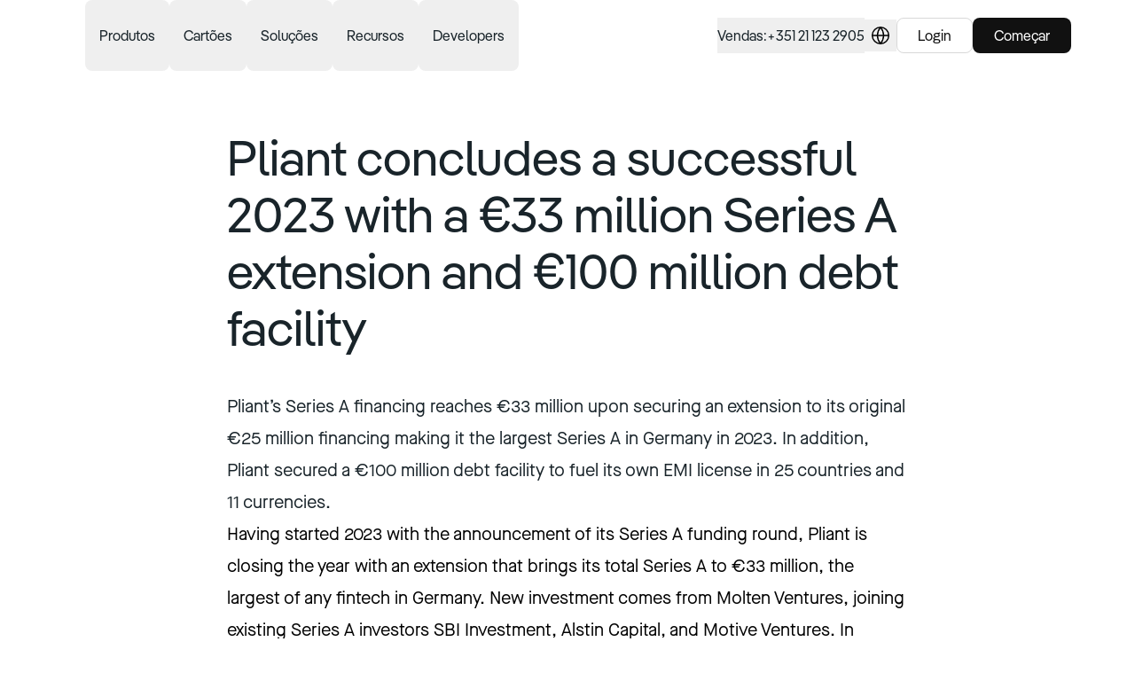

--- FILE ---
content_type: text/html; charset=utf-8
request_url: https://www.getpliant.com/pt/media/pliant-concludes-a-successful-2023/
body_size: 37128
content:
<!DOCTYPE html><html lang="pt" class="scroll-smooth"><head><meta charSet="utf-8"/><meta name="viewport" content="width=device-width"/><title>Pliant concludes a successful 2023 with a €33 million Series A extension and €100 million debt facility</title><meta property="og:title" content="Pliant concludes a successful 2023 with a €33 million Series A extension and €100 million debt facility"/><meta name="description" content="Pliant’s Series A financing reaches €33 million upon securing an extension to its original €25 million financing."/><meta property="og:description" content="Pliant’s Series A financing reaches €33 million upon securing an extension to its original €25 million financing."/><meta property="og:image" content="https://www.getpliant.com/image/pliant-og-image.png"/><meta property="og:site_name" content="Pliant"/><meta property="og:url" content="https://www.getpliant.com/pt/media/pliant-concludes-a-successful-2023/"/><link rel="alternate" href="https://www.getpliant.com/nl/pers/pliant-concludes-a-successful-2023/" hrefLang="nl"/><link rel="alternate" href="https://www.getpliant.com/en-gb/press/pliant-concludes-a-successful-2023/" hrefLang="en-gb"/><link rel="alternate" href="https://www.getpliant.com/en-us/press/pliant-concludes-a-successful-2023/" hrefLang="en-us"/><link rel="alternate" href="https://www.getpliant.com/fi/media/pliant-concludes-a-successful-2023/" hrefLang="fi"/><link rel="alternate" href="https://www.getpliant.com/fr/presse/pliant-concludes-a-successful-2023/" hrefLang="fr"/><link rel="alternate" href="https://www.getpliant.com/de/presse/pliant-concludes-a-successful-2023/" hrefLang="de"/><link rel="alternate" href="https://www.getpliant.com/it/stampa/pliant-concludes-a-successful-2023/" hrefLang="it"/><link rel="alternate" href="https://www.getpliant.com/pl/prasa/pliant-concludes-a-successful-2023/" hrefLang="pl"/><link rel="alternate" href="https://www.getpliant.com/pt/media/pliant-concludes-a-successful-2023/" hrefLang="pt"/><link rel="alternate" href="https://www.getpliant.com/es/prensa/pliant-concludes-a-successful-2023/" hrefLang="es"/><link rel="alternate" href="https://www.getpliant.com/en/press/pliant-concludes-a-successful-2023/" hrefLang="en"/><link rel="preload" href="https://a.storyblok.com/f/169635/95x150/566bc580bb/travel-purchasing-card-desktop.svg" as="image" fetchpriority="high"/><link rel="preload" href="https://a.storyblok.com/f/169635/95x150/e8f742eeff/lodge-card-desktop.svg" as="image" fetchpriority="high"/><link rel="preload" href="https://a.storyblok.com/f/169635/95x150/76599f0de1/fleet-card-desktop.svg" as="image" fetchpriority="high"/><link rel="preload" href="https://a.storyblok.com/f/169635/95x150/8349ab0daf/benefit-card-desktop.svg" as="image" fetchpriority="high"/><link rel="preload" href="https://a.storyblok.com/f/169635/95x150/d5461ec4b5/insurance-claim-card-desktop.svg" as="image" fetchpriority="high"/><link rel="preload" href="https://a.storyblok.com/f/169635/95x150/5a3ba7dab9/emegency-disbursement-card-desktop.svg" as="image" fetchpriority="high"/><link rel="preload" href="https://a.storyblok.com/f/169635/95x150/77873c457c/physical-card-desktop.svg" as="image" fetchpriority="high"/><link rel="preload" as="image" imageSrcSet="/_next/image/?url=https%3A%2F%2Fa.storyblok.com%2Ff%2F169635%2F378x600%2Ffc1c9da63d%2Fpremium-metal-card-desktop.png&amp;w=640&amp;q=75 640w, /_next/image/?url=https%3A%2F%2Fa.storyblok.com%2Ff%2F169635%2F378x600%2Ffc1c9da63d%2Fpremium-metal-card-desktop.png&amp;w=750&amp;q=75 750w, /_next/image/?url=https%3A%2F%2Fa.storyblok.com%2Ff%2F169635%2F378x600%2Ffc1c9da63d%2Fpremium-metal-card-desktop.png&amp;w=828&amp;q=75 828w, /_next/image/?url=https%3A%2F%2Fa.storyblok.com%2Ff%2F169635%2F378x600%2Ffc1c9da63d%2Fpremium-metal-card-desktop.png&amp;w=1080&amp;q=75 1080w, /_next/image/?url=https%3A%2F%2Fa.storyblok.com%2Ff%2F169635%2F378x600%2Ffc1c9da63d%2Fpremium-metal-card-desktop.png&amp;w=1200&amp;q=75 1200w, /_next/image/?url=https%3A%2F%2Fa.storyblok.com%2Ff%2F169635%2F378x600%2Ffc1c9da63d%2Fpremium-metal-card-desktop.png&amp;w=1920&amp;q=75 1920w, /_next/image/?url=https%3A%2F%2Fa.storyblok.com%2Ff%2F169635%2F378x600%2Ffc1c9da63d%2Fpremium-metal-card-desktop.png&amp;w=2048&amp;q=75 2048w, /_next/image/?url=https%3A%2F%2Fa.storyblok.com%2Ff%2F169635%2F378x600%2Ffc1c9da63d%2Fpremium-metal-card-desktop.png&amp;w=3840&amp;q=75 3840w" imageSizes="100vw" fetchpriority="high"/><link rel="preload" href="https://a.storyblok.com/f/169635/95x150/d746adb436/virtual-card-desktop.svg" as="image" fetchpriority="high"/><link rel="preload" href="https://a.storyblok.com/f/169635/95x150/67f540dd7d/single-use-card-desktop.svg" as="image" fetchpriority="high"/><link rel="preload" as="image" imageSrcSet="/_next/image/?url=https%3A%2F%2Fa.storyblok.com%2Ff%2F169635%2F3840x2560%2Fa5986d412a%2Fvirtual-cards-for-employees.webp&amp;w=640&amp;q=75 640w, /_next/image/?url=https%3A%2F%2Fa.storyblok.com%2Ff%2F169635%2F3840x2560%2Fa5986d412a%2Fvirtual-cards-for-employees.webp&amp;w=750&amp;q=75 750w, /_next/image/?url=https%3A%2F%2Fa.storyblok.com%2Ff%2F169635%2F3840x2560%2Fa5986d412a%2Fvirtual-cards-for-employees.webp&amp;w=828&amp;q=75 828w, /_next/image/?url=https%3A%2F%2Fa.storyblok.com%2Ff%2F169635%2F3840x2560%2Fa5986d412a%2Fvirtual-cards-for-employees.webp&amp;w=1080&amp;q=75 1080w, /_next/image/?url=https%3A%2F%2Fa.storyblok.com%2Ff%2F169635%2F3840x2560%2Fa5986d412a%2Fvirtual-cards-for-employees.webp&amp;w=1200&amp;q=75 1200w, /_next/image/?url=https%3A%2F%2Fa.storyblok.com%2Ff%2F169635%2F3840x2560%2Fa5986d412a%2Fvirtual-cards-for-employees.webp&amp;w=1920&amp;q=75 1920w, /_next/image/?url=https%3A%2F%2Fa.storyblok.com%2Ff%2F169635%2F3840x2560%2Fa5986d412a%2Fvirtual-cards-for-employees.webp&amp;w=2048&amp;q=75 2048w, /_next/image/?url=https%3A%2F%2Fa.storyblok.com%2Ff%2F169635%2F3840x2560%2Fa5986d412a%2Fvirtual-cards-for-employees.webp&amp;w=3840&amp;q=75 3840w" imageSizes="100vw" fetchpriority="high"/><link rel="preload" as="image" imageSrcSet="/_next/image/?url=https%3A%2F%2Fa.storyblok.com%2Ff%2F169635%2F1151x767%2F96f0298923%2Ftmcs-credit-cards.png&amp;w=640&amp;q=75 640w, /_next/image/?url=https%3A%2F%2Fa.storyblok.com%2Ff%2F169635%2F1151x767%2F96f0298923%2Ftmcs-credit-cards.png&amp;w=750&amp;q=75 750w, /_next/image/?url=https%3A%2F%2Fa.storyblok.com%2Ff%2F169635%2F1151x767%2F96f0298923%2Ftmcs-credit-cards.png&amp;w=828&amp;q=75 828w, /_next/image/?url=https%3A%2F%2Fa.storyblok.com%2Ff%2F169635%2F1151x767%2F96f0298923%2Ftmcs-credit-cards.png&amp;w=1080&amp;q=75 1080w, /_next/image/?url=https%3A%2F%2Fa.storyblok.com%2Ff%2F169635%2F1151x767%2F96f0298923%2Ftmcs-credit-cards.png&amp;w=1200&amp;q=75 1200w, /_next/image/?url=https%3A%2F%2Fa.storyblok.com%2Ff%2F169635%2F1151x767%2F96f0298923%2Ftmcs-credit-cards.png&amp;w=1920&amp;q=75 1920w, /_next/image/?url=https%3A%2F%2Fa.storyblok.com%2Ff%2F169635%2F1151x767%2F96f0298923%2Ftmcs-credit-cards.png&amp;w=2048&amp;q=75 2048w, /_next/image/?url=https%3A%2F%2Fa.storyblok.com%2Ff%2F169635%2F1151x767%2F96f0298923%2Ftmcs-credit-cards.png&amp;w=3840&amp;q=75 3840w" imageSizes="100vw" fetchpriority="high"/><link rel="preload" as="image" imageSrcSet="/_next/image/?url=https%3A%2F%2Fa.storyblok.com%2Ff%2F169635%2F2192x1232%2F5e3b5e56bc%2Fcredit-card-without-business-account.png&amp;w=640&amp;q=75 640w, /_next/image/?url=https%3A%2F%2Fa.storyblok.com%2Ff%2F169635%2F2192x1232%2F5e3b5e56bc%2Fcredit-card-without-business-account.png&amp;w=750&amp;q=75 750w, /_next/image/?url=https%3A%2F%2Fa.storyblok.com%2Ff%2F169635%2F2192x1232%2F5e3b5e56bc%2Fcredit-card-without-business-account.png&amp;w=828&amp;q=75 828w, /_next/image/?url=https%3A%2F%2Fa.storyblok.com%2Ff%2F169635%2F2192x1232%2F5e3b5e56bc%2Fcredit-card-without-business-account.png&amp;w=1080&amp;q=75 1080w, /_next/image/?url=https%3A%2F%2Fa.storyblok.com%2Ff%2F169635%2F2192x1232%2F5e3b5e56bc%2Fcredit-card-without-business-account.png&amp;w=1200&amp;q=75 1200w, /_next/image/?url=https%3A%2F%2Fa.storyblok.com%2Ff%2F169635%2F2192x1232%2F5e3b5e56bc%2Fcredit-card-without-business-account.png&amp;w=1920&amp;q=75 1920w, /_next/image/?url=https%3A%2F%2Fa.storyblok.com%2Ff%2F169635%2F2192x1232%2F5e3b5e56bc%2Fcredit-card-without-business-account.png&amp;w=2048&amp;q=75 2048w, /_next/image/?url=https%3A%2F%2Fa.storyblok.com%2Ff%2F169635%2F2192x1232%2F5e3b5e56bc%2Fcredit-card-without-business-account.png&amp;w=3840&amp;q=75 3840w" imageSizes="100vw" fetchpriority="high"/><link rel="preload" as="image" imageSrcSet="/_next/image/?url=https%3A%2F%2Fa.storyblok.com%2Ff%2F169635%2F3999x2666%2Fbf671cf932%2Fbenefits-of-caas.jpg&amp;w=640&amp;q=75 640w, /_next/image/?url=https%3A%2F%2Fa.storyblok.com%2Ff%2F169635%2F3999x2666%2Fbf671cf932%2Fbenefits-of-caas.jpg&amp;w=750&amp;q=75 750w, /_next/image/?url=https%3A%2F%2Fa.storyblok.com%2Ff%2F169635%2F3999x2666%2Fbf671cf932%2Fbenefits-of-caas.jpg&amp;w=828&amp;q=75 828w, /_next/image/?url=https%3A%2F%2Fa.storyblok.com%2Ff%2F169635%2F3999x2666%2Fbf671cf932%2Fbenefits-of-caas.jpg&amp;w=1080&amp;q=75 1080w, /_next/image/?url=https%3A%2F%2Fa.storyblok.com%2Ff%2F169635%2F3999x2666%2Fbf671cf932%2Fbenefits-of-caas.jpg&amp;w=1200&amp;q=75 1200w, /_next/image/?url=https%3A%2F%2Fa.storyblok.com%2Ff%2F169635%2F3999x2666%2Fbf671cf932%2Fbenefits-of-caas.jpg&amp;w=1920&amp;q=75 1920w, /_next/image/?url=https%3A%2F%2Fa.storyblok.com%2Ff%2F169635%2F3999x2666%2Fbf671cf932%2Fbenefits-of-caas.jpg&amp;w=2048&amp;q=75 2048w, /_next/image/?url=https%3A%2F%2Fa.storyblok.com%2Ff%2F169635%2F3999x2666%2Fbf671cf932%2Fbenefits-of-caas.jpg&amp;w=3840&amp;q=75 3840w" imageSizes="100vw" fetchpriority="high"/><meta name="next-head-count" content="34"/><link rel="preload" href="/fonts/MaisonNeueWEB-Book.woff2" as="font" type="font/woff2" crossorigin="anonymous"/><link rel="preload" href="/fonts/MaisonNeueWEB-Medium.woff2" as="font" type="font/woff2" crossorigin="anonymous"/><link rel="preload" href="/fonts/MaisonNeueWEB-Bold.woff2" as="font" type="font/woff2" crossorigin="anonymous"/><link rel="preload" href="/fonts/Pangea-Regular.woff2" as="font" type="font/woff2" crossorigin="anonymous"/><link rel="preload" href="/fonts/Pangea-SemiBold.woff2" as="font" type="font/woff2" crossorigin="anonymous"/><link href="https://assets.calendly.com/assets/external/widget.css" rel="stylesheet"/><meta name="viewport" content="width=device-width, initial-scale=1"/><script id="pre-init-usercentrics-cmp" data-nscript="beforeInteractive">
          window.UC_UI_DOMAINS = {
            crossDomainConsentSharingIFrame: 'https://www.getpliant.com/uc-cdomaincs-bridge.html',
          }
        </script><link rel="preload" href="/_next/static/css/ac4f83e480364d9d.css" as="style"/><link rel="stylesheet" href="/_next/static/css/ac4f83e480364d9d.css" data-n-g=""/><link rel="preload" href="/_next/static/css/3c0d3a54632528d1.css" as="style"/><link rel="stylesheet" href="/_next/static/css/3c0d3a54632528d1.css" data-n-p=""/><noscript data-n-css=""></noscript><script defer="" nomodule="" src="/_next/static/chunks/polyfills-42372ed130431b0a.js"></script><script src="/_next/static/chunks/webpack-1d0410db9e322acb.js" defer=""></script><script src="/_next/static/chunks/framework-03c5ad783008bd2f.js" defer=""></script><script src="/_next/static/chunks/main-54bcc68dc3a12b13.js" defer=""></script><script src="/_next/static/chunks/pages/_app-66350b5a81678b67.js" defer=""></script><script src="/_next/static/chunks/739cc14b-2c103a26ec62bc7c.js" defer=""></script><script src="/_next/static/chunks/9a623775-667bd2a45ad8a356.js" defer=""></script><script src="/_next/static/chunks/5c0b189e-67c13c066ecd5ee7.js" defer=""></script><script src="/_next/static/chunks/234-29a576df0dce74d1.js" defer=""></script><script src="/_next/static/chunks/474-1e614c9cc8c4e06d.js" defer=""></script><script src="/_next/static/chunks/597-4fce388a84469d1a.js" defer=""></script><script src="/_next/static/chunks/pages/%5B%5B...slug%5D%5D-4d658f92586c1546.js" defer=""></script><script src="/_next/static/lZMidx5AA7_EWnhK_dQAh/_buildManifest.js" defer=""></script><script src="/_next/static/lZMidx5AA7_EWnhK_dQAh/_ssgManifest.js" defer=""></script></head><body class="bg-white"><div id="__next"><div><header class="sticky top-0 z-20 border-b backdrop-blur-md transition ease-in hover:ease-out border-opacity-0 translate-y-0 border-gray-900" style="background-color:rgba(255, 255, 255, 0.5)"><nav class="mx-auto flex items-center h-[72px] max-w-[1376px] md:h-20 px-6 md:px-10 xl:px-[4.5rem]"><a class="group -ml-2 mr-10 rounded-lg px-2 py-1 md:mr-16 lg:mr-4" href="/pt/"><span class="sr-only">página inicial</span><figure class="block aspect-[85/32] h-8 transition-colors ease-in group-hover:ease-out text-charcoal-dark group-hover:text-charcoal-light"><svg viewBox="0 0 85 32" fill="currentColor" xmlns="http://www.w3.org/2000/svg"><path d="M18.583 16.785c0 5.523-3.501 9.62-8.256 9.62a6.5 6.5 0 0 1-4.113-1.328.991.991 0 0 0-1.605.774V32H0V7.625h2.924l.141.22a2.26 2.26 0 0 0 1.506.991 2.269 2.269 0 0 0 1.754-.422 6.628 6.628 0 0 1 4.002-1.216c4.755 0 8.256 4.098 8.256 9.587Zm-4.716.036c0-3.53-1.932-5.525-4.647-5.525-2.716 0-4.68 1.995-4.68 5.525 0 3.53 1.916 5.496 4.68 5.496 2.763 0 4.647-1.969 4.647-5.484v-.012ZM25.474 1.032v24.946h-4.897V1.032h4.896ZM27.34 2.78c0-1.712 1.323-2.78 2.968-2.78 1.643 0 2.967 1.068 2.967 2.78 0 1.71-1.323 2.743-2.967 2.743-1.645 0-2.968-.997-2.968-2.744Zm5.254 4.845v18.353h-4.611V7.625h4.61Zm17.275 0h3.14v18.353h-3.14a2.225 2.225 0 0 0-2.376-1.113 2.23 2.23 0 0 0-.855.36 6.636 6.636 0 0 1-3.954 1.18c-4.72 0-8.257-4.097-8.257-9.62 0-5.523 3.538-9.587 8.257-9.587a6.534 6.534 0 0 1 3.923 1.195 2.234 2.234 0 0 0 3.262-.768Zm-1.395 9.16c0-3.53-1.896-5.496-4.647-5.496-2.752 0-4.683 1.96-4.683 5.496 0 3.537 1.931 5.523 4.683 5.523 2.751 0 4.644-1.996 4.644-5.523h.003ZM71.5 14.147v11.831h-4.615V14.921c0-2.39-1.36-3.742-3.217-3.742-2.18 0-3.753 1.462-3.753 3.993v10.796H55.31V7.616h2.8l.167.22a2.218 2.218 0 0 0 1.463.872 2.228 2.228 0 0 0 1.653-.418 5.824 5.824 0 0 1 3.575-1.092c3.744 0 6.533 2.745 6.533 6.949Zm12.944-2.851h-4.11v8.089c0 1.747.72 2.629 2.157 2.629h1.965v3.954h-3.163a5.566 5.566 0 0 1-3.93-1.623 5.534 5.534 0 0 1-1.628-3.918v-9.131H72.38v-3.67h1.692a1.68 1.68 0 0 0 1.186-.49 1.67 1.67 0 0 0 .492-1.183V2.75h4.61v4.863h4.11l-.026 3.683Z"></path></svg></figure></a><div class="hidden lg:mr-10 lg:flex lg:items-center"><div data-headlessui-state=""><button class="text-L16 font-medium leading-8 rounded-lg outline-none transition-colors px-4 py-6 ease-in" type="button" aria-expanded="false" data-headlessui-state="">Produtos</button><div class="z-10 w-screen bg-white text-charcoal-dark shadow-xl data-[closed]:-translate-y-2 data-[closed]:opacity-0 data-[closed]:delay-100 transition data-[enter]:ease-out data-[leave]:ease-in" tabindex="-1" data-floating-ui-focusable="" data-anchor="bottom center" id="headlessui-popover-panel-:R2makcqm:" style="display:none" hidden="" data-headlessui-state=""><div class="mx-auto max-w-[1376px] px-10 xl:px-[4.5rem]"><button type="button" aria-hidden="true" style="position:fixed;top:1px;left:1px;width:1px;height:0;padding:0;margin:-1px;overflow:hidden;clip:rect(0, 0, 0, 0);white-space:nowrap;border-width:0"></button><div class="flex py-6"><div class="space-y-8" role="tablist" aria-orientation="vertical"><div><div class="w-max [min-inline-size:fit-content] rounded-full px-2.5 py-[3px] font-medium text-P13 bg-yellow text-charcoal-dark mb-3 tracking-widest">OTIMIZAR OS PAGAMENTOS COM CARTÃO</div><a class="text-H6 flex w-64 gap-x-4 rounded-xl p-4 transition-colors bg-neutral-pliant-90 ease-out" id="headlessui-tabs-tab-:R6bdmmakcqm:" role="tab" aria-selected="true" tabindex="0" data-headlessui-state="selected" data-selected="" href="/pt/apps-de-pagamento/">Apps de Pagamento<figure class="relative -order-1 aspect-square h-6 w-6 shrink-0"><img alt="Mobile &amp; desktop devices icon symbol" loading="lazy" decoding="async" data-nimg="fill" class="" style="position:absolute;height:100%;width:100%;left:0;top:0;right:0;bottom:0;color:transparent" src="https://a.storyblok.com/f/169635/150x150/65aa416105/device-mobile-desktop-icon.svg"/></figure></a><a class="text-H6 flex w-64 gap-x-4 rounded-xl p-4 transition-colors ease-in" id="headlessui-tabs-tab-:Rabdmmakcqm:" role="tab" aria-selected="false" tabindex="-1" data-headlessui-state="" href="/pt/api-pro/">API Pro<figure class="relative -order-1 aspect-square h-6 w-6 shrink-0"><img alt="code block backend icon" loading="lazy" decoding="async" data-nimg="fill" class="" style="position:absolute;height:100%;width:100%;left:0;top:0;right:0;bottom:0;color:transparent" src="https://a.storyblok.com/f/169635/150x150/d847b490bc/code-block-icon.svg"/></figure></a></div><div><div class="w-max [min-inline-size:fit-content] rounded-full px-2.5 py-[3px] font-medium text-P13 bg-gray-900 text-white mb-3 tracking-widest">CRIE O SEU PRÓPRIO PROGRAMA</div><a class="text-H6 flex w-64 gap-x-4 rounded-xl p-4 transition-colors ease-in" id="headlessui-tabs-tab-:R6jdmmakcqm:" role="tab" aria-selected="false" tabindex="-1" data-headlessui-state="" href="/pt/cards-as-a-service/">Cards-as-a-Service<figure class="relative -order-1 aspect-square h-6 w-6 shrink-0"><img alt="selection plus add icon" loading="lazy" decoding="async" data-nimg="fill" class="" style="position:absolute;height:100%;width:100%;left:0;top:0;right:0;bottom:0;color:transparent" src="https://a.storyblok.com/f/169635/150x150/5d359c313d/selection-plus-add-icon.svg"/></figure></a><a class="text-H6 flex w-64 gap-x-4 rounded-xl p-4 transition-colors ease-in" id="headlessui-tabs-tab-:Rajdmmakcqm:" role="tab" aria-selected="false" tabindex="-1" data-headlessui-state="" href="/pt/card-os/">CardOS<figure class="relative -order-1 aspect-square h-6 w-6 shrink-0"><img alt="Bank building icon symbol" loading="lazy" decoding="async" data-nimg="fill" class="" style="position:absolute;height:100%;width:100%;left:0;top:0;right:0;bottom:0;color:transparent" src="https://a.storyblok.com/f/169635/150x150/06caab622c/bank-building-icon.svg"/></figure></a></div></div><ul class="relative grow"><li class="flex flex-col px-12 opacity-0 data-[selected]:opacity-100 -z-10 data-[selected]:z-10 transition-opacity data-[selected]:delay-50 ease-in data-[selected]:ease-out" id="headlessui-tabs-panel-:R1ddmmakcqm:" role="tabpanel" tabindex="0" data-headlessui-state="selected" data-selected=""><a class="text-L16 whitespace-nowrap leading-5 no-underline group mb-8 hover:text-charcoal-light transition-colors ease-in hover:ease-out" href="/pt/apps-de-pagamento/"><div class="text-H5 flex items-center gap-x-1">Descobrir Apps de Pagamento<span class="inline-block ease-in-out group-hover:translate-x-1.5 transition-transform ease-in group-hover:ease-out">→</span></div><span class="text-P14 text-charcoal-light">Gerir convenientemente todos os pagamentos com cartão da sua empresa</span></a><h4 class="text-H6 mb-4">Funcionalidades</h4><ul class="grid max-w-2xl grid-cols-2 gap-x-8 gap-y-4"><li><a class="hover:filter-charcoal-light text-L16 flex gap-x-4 leading-6 transition ease-in hover:ease-out" href="/pt/apps-de-pagamento/funcionalidades/monitorizacao-transacoes/">Monitorização em tempo real<figure class="relative -order-1 aspect-square h-6 w-6 shrink-0"><img alt="List magnifying glass icon symbol" loading="lazy" decoding="async" data-nimg="fill" class="" style="position:absolute;height:100%;width:100%;left:0;top:0;right:0;bottom:0;color:transparent" src="https://a.storyblok.com/f/169635/150x150/d64c972a7a/list-magnifying-glass-icon.svg"/></figure></a></li><li><a class="hover:filter-charcoal-light text-L16 flex gap-x-4 leading-6 transition ease-in hover:ease-out" href="/pt/apps-de-pagamento/funcionalidades/gestao-recibos/">Gestão de recibos<figure class="relative -order-1 aspect-square h-6 w-6 shrink-0"><img alt="receipt icon" loading="lazy" decoding="async" data-nimg="fill" class="" style="position:absolute;height:100%;width:100%;left:0;top:0;right:0;bottom:0;color:transparent" src="https://a.storyblok.com/f/169635/150x150/be4de8d433/receipt-icon.svg"/></figure></a></li><li><a class="hover:filter-charcoal-light text-L16 flex gap-x-4 leading-6 transition ease-in hover:ease-out" href="/pt/apps-de-pagamento/funcionalidades/controlo-de-despesas/">Controlo de despesas<figure class="relative -order-1 aspect-square h-6 w-6 shrink-0"><img alt="Euro currency money icon" loading="lazy" decoding="async" data-nimg="fill" class="" style="position:absolute;height:100%;width:100%;left:0;top:0;right:0;bottom:0;color:transparent" src="https://a.storyblok.com/f/169635/150x150/47efc8742b/currency-euro-money-icon.svg"/></figure></a></li><li><a class="hover:filter-charcoal-light text-L16 flex gap-x-4 leading-6 transition ease-in hover:ease-out" href="/pt/apps-de-pagamento/funcionalidades/automatizacoes-contabilisticas/">Automatizações contabilísticas<figure class="relative -order-1 aspect-square h-6 w-6 shrink-0"><img alt="calculator icon symbol" loading="lazy" decoding="async" data-nimg="fill" class="" style="position:absolute;height:100%;width:100%;left:0;top:0;right:0;bottom:0;color:transparent" src="https://a.storyblok.com/f/169635/150x150/8d8f4bbb66/calculator-icon.svg"/></figure></a></li><li><a class="hover:filter-charcoal-light text-L16 flex gap-x-4 leading-6 transition ease-in hover:ease-out" href="/pt/apps-de-pagamento/funcionalidades/contas-multimoedas/">Contas multimoedas<figure class="relative -order-1 aspect-square h-6 w-6 shrink-0"><img alt="Swap exchange arrows icon" loading="lazy" decoding="async" data-nimg="fill" class="" style="position:absolute;height:100%;width:100%;left:0;top:0;right:0;bottom:0;color:transparent" src="https://a.storyblok.com/f/169635/150x150/9df8329fc2/swap-icon.svg"/></figure></a></li><li><a class="hover:filter-charcoal-light text-L16 flex gap-x-4 leading-6 transition ease-in hover:ease-out" href="/pt/apps-de-pagamento/funcionalidades/beneficios-recompensas/">Benefícios<figure class="relative -order-1 aspect-square h-6 w-6 shrink-0"><img alt="star icon 5 corner symbol" loading="lazy" decoding="async" data-nimg="fill" class="" style="position:absolute;height:100%;width:100%;left:0;top:0;right:0;bottom:0;color:transparent" src="https://a.storyblok.com/f/169635/150x150/e9cb0577ea/star-icon.svg"/></figure></a></li><li><a class="hover:filter-charcoal-light text-L16 flex gap-x-4 leading-6 transition ease-in hover:ease-out" href="/pt/integracoes/">Integrações<figure class="relative -order-1 aspect-square h-6 w-6 shrink-0"><img alt="Puzzle piece icon symbol" loading="lazy" decoding="async" data-nimg="fill" class="" style="position:absolute;height:100%;width:100%;left:0;top:0;right:0;bottom:0;color:transparent" src="https://a.storyblok.com/f/169635/150x150/8d8ea44e0d/puzzle-piece-icon.svg"/></figure></a></li></ul></li><li class="flex flex-col px-12 opacity-0 data-[selected]:opacity-100 -z-10 data-[selected]:z-10 transition-opacity data-[selected]:delay-50 ease-in data-[selected]:ease-out absolute inset-0" id="headlessui-tabs-panel-:R2ddmmakcqm:" role="tabpanel" tabindex="-1" data-headlessui-state=""><a class="text-L16 whitespace-nowrap leading-5 no-underline group mb-8 hover:text-charcoal-light transition-colors ease-in hover:ease-out" href="/pt/api-pro/"><div class="text-H5 flex items-center gap-x-1">Descobrir API Pro<span class="inline-block ease-in-out group-hover:translate-x-1.5 transition-transform ease-in group-hover:ease-out">→</span></div><span class="text-P14 text-charcoal-light">Automatize os seus processos de pagamento através da API</span></a><h4 class="text-H6 mb-4">Funcionalidades</h4><ul class="grid max-w-2xl grid-cols-2 gap-x-8 gap-y-4"><li><a class="hover:filter-charcoal-light text-L16 flex gap-x-4 leading-6 transition ease-in hover:ease-out" href="/pt/api-pro/funcionalidades/emissao-gestao-de-cartoes/">Emissão e gestão de cartões<figure class="relative -order-1 aspect-square h-6 w-6 shrink-0"><img alt="credit card icon" loading="lazy" decoding="async" data-nimg="fill" class="" style="position:absolute;height:100%;width:100%;left:0;top:0;right:0;bottom:0;color:transparent" src="https://a.storyblok.com/f/169635/150x150/ead770c3f5/credit-card-icon.svg"/></figure></a></li><li><a class="hover:filter-charcoal-light text-L16 flex gap-x-4 leading-6 transition ease-in hover:ease-out" href="/pt/api-pro/funcionalidades/global-bank-transfers/">Transferências bancárias globais<figure class="relative -order-1 aspect-square h-6 w-6 shrink-0"><img alt="Globe international icon" loading="lazy" decoding="async" data-nimg="fill" class="" style="position:absolute;height:100%;width:100%;left:0;top:0;right:0;bottom:0;color:transparent" src="https://a.storyblok.com/f/169635/150x150/573293b71c/globe-icon.svg"/></figure></a></li><li><a class="hover:filter-charcoal-light text-L16 flex gap-x-4 leading-6 transition ease-in hover:ease-out" href="/pt/api-pro/funcionalidades/informacoes-sobre-as-transaccoes/">Informações sobre transacções<figure class="relative -order-1 aspect-square h-6 w-6 shrink-0"><img alt="lightbulb idea icon" loading="lazy" decoding="async" data-nimg="fill" class="" style="position:absolute;height:100%;width:100%;left:0;top:0;right:0;bottom:0;color:transparent" src="https://a.storyblok.com/f/169635/150x150/ccae049e58/lightbulb-icon.svg"/></figure></a></li><li><a class="hover:filter-charcoal-light text-L16 flex gap-x-4 leading-6 transition ease-in hover:ease-out" href="/pt/api-pro/funcionalidades/otimizacao-da-contabilidade/">Otimização da contabilidade<figure class="relative -order-1 aspect-square h-6 w-6 shrink-0"><img alt="calculator icon symbol" loading="lazy" decoding="async" data-nimg="fill" class="" style="position:absolute;height:100%;width:100%;left:0;top:0;right:0;bottom:0;color:transparent" src="https://a.storyblok.com/f/169635/150x150/8d8f4bbb66/calculator-icon.svg"/></figure></a></li><li><a class="hover:filter-charcoal-light text-L16 flex gap-x-4 leading-6 transition ease-in hover:ease-out" href="/pt/api-pro/funcionalidades/gestao-de-membros/">Gestão de membros<figure class="relative -order-1 aspect-square h-6 w-6 shrink-0"><img alt="Multiple users icon" loading="lazy" decoding="async" data-nimg="fill" class="" style="position:absolute;height:100%;width:100%;left:0;top:0;right:0;bottom:0;color:transparent" src="https://a.storyblok.com/f/169635/156x150/86e503b823/user-multiple-icon.svg"/></figure></a></li><li><a class="hover:filter-charcoal-light text-L16 flex gap-x-4 leading-6 transition ease-in hover:ease-out" href="/pt/api-pro/funcionalidades/integracoes-personalizadas/">Integrações personalizadas<figure class="relative -order-1 aspect-square h-6 w-6 shrink-0"><img alt="Puzzle piece icon symbol" loading="lazy" decoding="async" data-nimg="fill" class="" style="position:absolute;height:100%;width:100%;left:0;top:0;right:0;bottom:0;color:transparent" src="https://a.storyblok.com/f/169635/150x150/8d8ea44e0d/puzzle-piece-icon.svg"/></figure></a></li></ul></li><li class="flex flex-col px-12 opacity-0 data-[selected]:opacity-100 -z-10 data-[selected]:z-10 transition-opacity data-[selected]:delay-50 ease-in data-[selected]:ease-out absolute inset-0" id="headlessui-tabs-panel-:R1ldmmakcqm:" role="tabpanel" tabindex="-1" data-headlessui-state=""><a class="text-L16 whitespace-nowrap leading-5 no-underline group mb-8 hover:text-charcoal-light transition-colors ease-in hover:ease-out" href="/pt/cards-as-a-service/"><div class="text-H5 flex items-center gap-x-1">Descobrir Cards-as-a-Service (CaaS)<span class="inline-block ease-in-out group-hover:translate-x-1.5 transition-transform ease-in group-hover:ease-out">→</span></div><span class="text-P14 text-charcoal-light">Crie a sua própria oferta personalizada de cartões de crédito</span></a><h4 class="text-H6 mb-4">Funcionalidades</h4><ul class="grid max-w-2xl grid-cols-2 gap-x-8 gap-y-4"><li><a class="hover:filter-charcoal-light text-L16 flex gap-x-4 leading-6 transition ease-in hover:ease-out" href="/pt/cards-as-a-service/funcionalidades/emissao-gestao-de-cartoes/">Emissão e gestão de cartões<figure class="relative -order-1 aspect-square h-6 w-6 shrink-0"><img alt="credit card icon" loading="lazy" decoding="async" data-nimg="fill" class="" style="position:absolute;height:100%;width:100%;left:0;top:0;right:0;bottom:0;color:transparent" src="https://a.storyblok.com/f/169635/150x150/ead770c3f5/credit-card-icon.svg"/></figure></a></li><li><a class="hover:filter-charcoal-light text-L16 flex gap-x-4 leading-6 transition ease-in hover:ease-out" href="/pt/api-pro/funcionalidades/global-bank-transfers/">Transferências bancárias globais<figure class="relative -order-1 aspect-square h-6 w-6 shrink-0"><img alt="Globe international icon" loading="lazy" decoding="async" data-nimg="fill" class="" style="position:absolute;height:100%;width:100%;left:0;top:0;right:0;bottom:0;color:transparent" src="https://a.storyblok.com/f/169635/150x150/573293b71c/globe-icon.svg"/></figure></a></li><li><a class="hover:filter-charcoal-light text-L16 flex gap-x-4 leading-6 transition ease-in hover:ease-out" href="/pt/cards-as-a-service/funcionalidades/capacidades-avancadas-de-dados/">Capacidades avançadas de dados<figure class="relative -order-1 aspect-square h-6 w-6 shrink-0"><img alt="chart pie slice graph icon" loading="lazy" decoding="async" data-nimg="fill" class="" style="position:absolute;height:100%;width:100%;left:0;top:0;right:0;bottom:0;color:transparent" src="https://a.storyblok.com/f/169635/150x150/cb401e4834/chart-pie-slice-icon.svg"/></figure></a></li><li><a class="hover:filter-charcoal-light text-L16 flex gap-x-4 leading-6 transition ease-in hover:ease-out" href="/pt/cards-as-a-service/funcionalidades/iu-pronto-a-usar/">IU pronto a usar<figure class="relative -order-1 aspect-square h-6 w-6 shrink-0"><img alt="layout ui user interface icon" loading="lazy" decoding="async" data-nimg="fill" class="" style="position:absolute;height:100%;width:100%;left:0;top:0;right:0;bottom:0;color:transparent" src="https://a.storyblok.com/f/169635/150x150/f7a1b9e0fd/layout-ui-interface-icon.svg"/></figure></a></li><li><a class="hover:filter-charcoal-light text-L16 flex gap-x-4 leading-6 transition ease-in hover:ease-out" href="/pt/cards-as-a-service/funcionalidades/conformidade-seguranca/">Conformidade e segurança<figure class="relative -order-1 aspect-square h-6 w-6 shrink-0"><img alt="Shield security check icon symbol" loading="lazy" decoding="async" data-nimg="fill" class="" style="position:absolute;height:100%;width:100%;left:0;top:0;right:0;bottom:0;color:transparent" src="https://a.storyblok.com/f/169635/150x150/5e34369ec0/shield-check-icon.svg"/></figure></a></li><li><a class="hover:filter-charcoal-light text-L16 flex gap-x-4 leading-6 transition ease-in hover:ease-out" href="/pt/cards-as-a-service/funcionalidades/suporte-dedicado/">Suporte dedicado<figure class="relative -order-1 aspect-square h-6 w-6 shrink-0"><img alt="headset support headphones customer service icon" loading="lazy" decoding="async" data-nimg="fill" class="" style="position:absolute;height:100%;width:100%;left:0;top:0;right:0;bottom:0;color:transparent" src="https://a.storyblok.com/f/169635/150x150/48dff378ed/headset-support-icon.svg"/></figure></a></li><li><a class="hover:filter-charcoal-light text-L16 flex gap-x-4 leading-6 transition ease-in hover:ease-out" href="/pt/cards-as-a-service/funcionalidades/api/">CaaS API<figure class="relative -order-1 aspect-square h-6 w-6 shrink-0"><img alt="code html angle brackets icon" loading="lazy" decoding="async" data-nimg="fill" class="" style="position:absolute;height:100%;width:100%;left:0;top:0;right:0;bottom:0;color:transparent" src="https://a.storyblok.com/f/169635/150x150/b6ac3b6cc4/code-html-icon.svg"/></figure></a></li><li><a class="hover:filter-charcoal-light text-L16 flex gap-x-4 leading-6 transition ease-in hover:ease-out" href="/pt/integracoes/">Integrações<figure class="relative -order-1 aspect-square h-6 w-6 shrink-0"><img alt="Puzzle piece icon symbol" loading="lazy" decoding="async" data-nimg="fill" class="" style="position:absolute;height:100%;width:100%;left:0;top:0;right:0;bottom:0;color:transparent" src="https://a.storyblok.com/f/169635/150x150/8d8ea44e0d/puzzle-piece-icon.svg"/></figure></a></li></ul></li><li class="flex flex-col px-12 opacity-0 data-[selected]:opacity-100 -z-10 data-[selected]:z-10 transition-opacity data-[selected]:delay-50 ease-in data-[selected]:ease-out absolute inset-0" id="headlessui-tabs-panel-:R2ldmmakcqm:" role="tabpanel" tabindex="-1" data-headlessui-state=""><a class="text-L16 whitespace-nowrap leading-5 no-underline group mb-8 hover:text-charcoal-light transition-colors ease-in hover:ease-out" href="/pt/card-os/"><div class="text-H5 flex items-center gap-x-1">Descobrir CardOS<span class="inline-block ease-in-out group-hover:translate-x-1.5 transition-transform ease-in group-hover:ease-out">→</span></div><span class="text-P14 text-charcoal-light">Lançe programas de cartões de crédito de excelência para bancos</span></a><h4 class="text-H6 mb-4">Funcionalidades</h4><ul class="grid max-w-2xl grid-cols-2 gap-x-8 gap-y-4"><li><a class="hover:filter-charcoal-light text-L16 flex gap-x-4 leading-6 transition ease-in hover:ease-out" href="/pt/card-os/funcionalidades/automatyzacja-ksigowoci-integracje/">Automação contábil e integrações<figure class="relative -order-1 aspect-square h-6 w-6 shrink-0"><img alt="Plugs connected integration icon symbol" loading="lazy" decoding="async" data-nimg="fill" class="" style="position:absolute;height:100%;width:100%;left:0;top:0;right:0;bottom:0;color:transparent" src="https://a.storyblok.com/f/169635/150x150/996363a3ba/plugs-connected-integration-icon.svg"/></figure></a></li><li><a class="hover:filter-charcoal-light text-L16 flex gap-x-4 leading-6 transition ease-in hover:ease-out" href="/pt/card-os/funcionalidades/financial-infrastructure/">Infraestrutura financeira de nova geração<figure class="relative -order-1 aspect-square h-6 w-6 shrink-0"><img alt="cpu processor chip icon" loading="lazy" decoding="async" data-nimg="fill" class="" style="position:absolute;height:100%;width:100%;left:0;top:0;right:0;bottom:0;color:transparent" src="https://a.storyblok.com/f/169635/150x150/d3beb226f1/cpu-processor-chip-icon.svg"/></figure></a></li><li><a class="hover:filter-charcoal-light text-L16 flex gap-x-4 leading-6 transition ease-in hover:ease-out" href="/pt/card-os/funcionalidades/modularity-customization/">Modularidade e personalização detalhada<figure class="relative -order-1 aspect-square h-6 w-6 shrink-0"><img alt="cube box block icon" loading="lazy" decoding="async" data-nimg="fill" class="" style="position:absolute;height:100%;width:100%;left:0;top:0;right:0;bottom:0;color:transparent" src="https://a.storyblok.com/f/169635/150x150/236d190acc/cube-box-block-icon.svg"/></figure></a></li><li><a class="hover:filter-charcoal-light text-L16 flex gap-x-4 leading-6 transition ease-in hover:ease-out" href="/pt/card-os/funcionalidades/ferramentas-back-office-para-bancos/">Ferramentas de backoffice escaláveis<figure class="relative -order-1 aspect-square h-6 w-6 shrink-0"><img alt="toolbox icon" loading="lazy" decoding="async" data-nimg="fill" class="" style="position:absolute;height:100%;width:100%;left:0;top:0;right:0;bottom:0;color:transparent" src="https://a.storyblok.com/f/169635/150x150/6bf58aed87/toolbox-icon.svg"/></figure></a></li><li><a class="hover:filter-charcoal-light text-L16 flex gap-x-4 leading-6 transition ease-in hover:ease-out" href="/pt/card-os/funcionalidades/integracao-flexivel-das-ofertas-de-cartoes/">Integração flexível<figure class="relative -order-1 aspect-square h-6 w-6 shrink-0"><img alt="layout ui user interface icon" loading="lazy" decoding="async" data-nimg="fill" class="" style="position:absolute;height:100%;width:100%;left:0;top:0;right:0;bottom:0;color:transparent" src="https://a.storyblok.com/f/169635/150x150/f7a1b9e0fd/layout-ui-interface-icon.svg"/></figure></a></li></ul></li></ul></div></div></div></div><span hidden="" style="position:fixed;top:1px;left:1px;width:1px;height:0;padding:0;margin:-1px;overflow:hidden;clip:rect(0, 0, 0, 0);white-space:nowrap;border-width:0;display:none"></span><div data-headlessui-state=""><button class="text-L16 font-medium leading-8 rounded-lg outline-none transition-colors px-4 py-6 ease-in" type="button" aria-expanded="false" data-headlessui-state="">Cartões</button><div class="z-10 w-screen bg-white text-charcoal-dark shadow-xl data-[closed]:-translate-y-2 data-[closed]:opacity-0 data-[closed]:delay-100 transition data-[enter]:ease-out data-[leave]:ease-in" tabindex="-1" data-floating-ui-focusable="" data-anchor="bottom center" id="headlessui-popover-panel-:R2mikcqm:" style="display:none" hidden="" data-headlessui-state=""><div class="mx-auto max-w-[1376px] px-10 xl:px-[4.5rem] pt-6"><div class="text-H5 mb-0.5">Cartões</div><p class="text-P14 mb-4 text-charcoal-light">Ver as vantagens dos nossos diferentes cartões de crédito</p></div><button type="button" aria-hidden="true" style="position:fixed;top:1px;left:1px;width:1px;height:0;padding:0;margin:-1px;overflow:hidden;clip:rect(0, 0, 0, 0);white-space:nowrap;border-width:0"></button><div class="pb-6"><div class="flex max-w-[1376px] gap-x-3 mx-auto mb-4 px-10 xl:px-[4.5rem]" role="tablist" aria-orientation="horizontal"><button class="flex flex-row-reverse items-center gap-x-4 rounded-lg px-4 py-3 data-[selected]:bg-neutral-pliant-90 transition-colors ease-in data-[selected]:ease-out" id="headlessui-tabs-tab-:R2qmmikcqm:" role="tab" type="button" aria-selected="true" tabindex="0" data-headlessui-state="selected" data-selected="">Use Case<svg xmlns="http://www.w3.org/2000/svg" width="24" height="24" fill="currentColor" viewBox="0 0 256 256"><path d="M224,128a8,8,0,0,1-8,8H128a8,8,0,0,1,0-16h88A8,8,0,0,1,224,128ZM128,72h88a8,8,0,0,0,0-16H128a8,8,0,0,0,0,16Zm88,112H128a8,8,0,0,0,0,16h88a8,8,0,0,0,0-16ZM82.34,42.34,56,68.69,45.66,58.34A8,8,0,0,0,34.34,69.66l16,16a8,8,0,0,0,11.32,0l32-32A8,8,0,0,0,82.34,42.34Zm0,64L56,132.69,45.66,122.34a8,8,0,0,0-11.32,11.32l16,16a8,8,0,0,0,11.32,0l32-32a8,8,0,0,0-11.32-11.32Zm0,64L56,196.69,45.66,186.34a8,8,0,0,0-11.32,11.32l16,16a8,8,0,0,0,11.32,0l32-32a8,8,0,0,0-11.32-11.32Z"></path></svg></button><button class="flex flex-row-reverse items-center gap-x-4 rounded-lg px-4 py-3 data-[selected]:bg-neutral-pliant-90 transition-colors ease-in data-[selected]:ease-out" id="headlessui-tabs-tab-:R4qmmikcqm:" role="tab" type="button" aria-selected="false" tabindex="-1" data-headlessui-state="">Payment Technology<svg xmlns="http://www.w3.org/2000/svg" width="24" height="24" fill="currentColor" viewBox="0 0 256 256"><path d="M208,32H48A16,16,0,0,0,32,48V208a16,16,0,0,0,16,16H208a16,16,0,0,0,16-16V48A16,16,0,0,0,208,32ZM88,160a8,8,0,1,1-8,8A8,8,0,0,1,88,160ZM48,48H80v97.38a24,24,0,1,0,16,0V115.31l48,48V208H48ZM208,208H160V160a8,8,0,0,0-2.34-5.66L96,92.69V48h32V72a8,8,0,0,0,2.34,5.66l16,16A23.74,23.74,0,0,0,144,104a24,24,0,1,0,24-24,23.74,23.74,0,0,0-10.34,2.35L144,68.69V48h64V208ZM168,96a8,8,0,1,1-8,8A8,8,0,0,1,168,96Z"></path></svg></button></div><ul class="relative"><li class="opacity-0 data-[selected]:opacity-100 -z-10 data-[selected]:z-10 transition-opacity data-[selected]:delay-50 ease-in data-[selected]:ease-out" id="headlessui-tabs-panel-:R3ammikcqm:" role="tabpanel" tabindex="0" data-headlessui-state="selected" data-selected=""><div class="relative mx-auto w-full overflow-x-hidden 2xl:max-w-[1376px]"><ul class="group/category mx-[1.875rem] flex xl:mx-[3.75rem]"><li class="group w-52 shrink-0 pt-6 transition-opacity group-hover/category:opacity-75 group-hover/category:hover:opacity-100 group-hover/category:ease-in group-hover/category:hover:ease-out"><a class="flex flex-col-reverse px-2.5" href="/pt/cartao-de-credito-corporativo/travel-purchasing/"><span class="text-L16 block px-2 text-center leading-5 opacity-0 group-hover:opacity-100 transition-opacity ease-in group-hover:ease-out">Cartões Travel Purchasing</span><figure class="relative aspect-[63/100] group-hover:-translate-y-6 transition-transform ease-in group-hover:ease-out"><img alt="Pliant travel purchasing credit card desktop" fetchpriority="high" decoding="async" data-nimg="fill" class="" style="position:absolute;height:100%;width:100%;left:0;top:0;right:0;bottom:0;color:transparent" src="https://a.storyblok.com/f/169635/95x150/566bc580bb/travel-purchasing-card-desktop.svg"/></figure></a></li><li class="group w-52 shrink-0 pt-6 transition-opacity group-hover/category:opacity-75 group-hover/category:hover:opacity-100 group-hover/category:ease-in group-hover/category:hover:ease-out"><a class="flex flex-col-reverse px-2.5" href="/pt/cartao-de-credito-corporativo/cartoes-lodge/"><span class="text-L16 block px-2 text-center leading-5 opacity-0 group-hover:opacity-100 transition-opacity ease-in group-hover:ease-out">Cartões Lodge</span><figure class="relative aspect-[63/100] group-hover:-translate-y-6 transition-transform ease-in group-hover:ease-out"><img alt="Lodge business credit card desktop" fetchpriority="high" decoding="async" data-nimg="fill" class="" style="position:absolute;height:100%;width:100%;left:0;top:0;right:0;bottom:0;color:transparent" src="https://a.storyblok.com/f/169635/95x150/e8f742eeff/lodge-card-desktop.svg"/></figure></a></li><li class="group w-52 shrink-0 pt-6 transition-opacity group-hover/category:opacity-75 group-hover/category:hover:opacity-100 group-hover/category:ease-in group-hover/category:hover:ease-out"><a class="flex flex-col-reverse px-2.5" href="/pt/cartao-de-credito-corporativo/frota/"><span class="text-L16 block px-2 text-center leading-5 opacity-0 group-hover:opacity-100 transition-opacity ease-in group-hover:ease-out">Cartões de Frota</span><figure class="relative aspect-[63/100] group-hover:-translate-y-6 transition-transform ease-in group-hover:ease-out"><img alt="Pliant fleet credit card desktop" fetchpriority="high" decoding="async" data-nimg="fill" class="" style="position:absolute;height:100%;width:100%;left:0;top:0;right:0;bottom:0;color:transparent" src="https://a.storyblok.com/f/169635/95x150/76599f0de1/fleet-card-desktop.svg"/></figure></a></li><li class="group w-52 shrink-0 pt-6 transition-opacity group-hover/category:opacity-75 group-hover/category:hover:opacity-100 group-hover/category:ease-in group-hover/category:hover:ease-out"><a class="flex flex-col-reverse px-2.5" href="/pt/cartao-de-credito-corporativo/beneficio/"><span class="text-L16 block px-2 text-center leading-5 opacity-0 group-hover:opacity-100 transition-opacity ease-in group-hover:ease-out">Cartões de Benefícios</span><figure class="relative aspect-[63/100] group-hover:-translate-y-6 transition-transform ease-in group-hover:ease-out"><img alt="Employee benefit business credit card desktop" fetchpriority="high" decoding="async" data-nimg="fill" class="" style="position:absolute;height:100%;width:100%;left:0;top:0;right:0;bottom:0;color:transparent" src="https://a.storyblok.com/f/169635/95x150/8349ab0daf/benefit-card-desktop.svg"/></figure></a></li><li class="group w-52 shrink-0 pt-6 transition-opacity group-hover/category:opacity-75 group-hover/category:hover:opacity-100 group-hover/category:ease-in group-hover/category:hover:ease-out"><a class="flex flex-col-reverse px-2.5" href="/pt/cartao-de-credito-corporativo/cartoes-de-sinistro/"><span class="text-L16 block px-2 text-center leading-5 opacity-0 group-hover:opacity-100 transition-opacity ease-in group-hover:ease-out">Cartões de Sinistro</span><figure class="relative aspect-[63/100] group-hover:-translate-y-6 transition-transform ease-in group-hover:ease-out"><img alt="Pliant insurance claim credit card desktop" fetchpriority="high" decoding="async" data-nimg="fill" class="" style="position:absolute;height:100%;width:100%;left:0;top:0;right:0;bottom:0;color:transparent" src="https://a.storyblok.com/f/169635/95x150/d5461ec4b5/insurance-claim-card-desktop.svg"/></figure></a></li><li class="group w-52 shrink-0 pt-6 transition-opacity group-hover/category:opacity-75 group-hover/category:hover:opacity-100 group-hover/category:ease-in group-hover/category:hover:ease-out"><a class="flex flex-col-reverse px-2.5" href="/pt/cartao-de-credito-corporativo/emergencia/"><span class="text-L16 block px-2 text-center leading-5 opacity-0 group-hover:opacity-100 transition-opacity ease-in group-hover:ease-out">Cartões de Emergência</span><figure class="relative aspect-[63/100] group-hover:-translate-y-6 transition-transform ease-in group-hover:ease-out"><img alt="Emergency disbursement business credit card desktop" fetchpriority="high" decoding="async" data-nimg="fill" class="" style="position:absolute;height:100%;width:100%;left:0;top:0;right:0;bottom:0;color:transparent" src="https://a.storyblok.com/f/169635/95x150/5a3ba7dab9/emegency-disbursement-card-desktop.svg"/></figure></a></li></ul></div></li><li class="opacity-0 data-[selected]:opacity-100 -z-10 data-[selected]:z-10 transition-opacity data-[selected]:delay-50 ease-in data-[selected]:ease-out absolute inset-0" id="headlessui-tabs-panel-:R5ammikcqm:" role="tabpanel" tabindex="-1" data-headlessui-state=""><div class="relative mx-auto w-full overflow-x-hidden 2xl:max-w-[1376px]"><ul class="group/category mx-[1.875rem] flex xl:mx-[3.75rem]"><li class="group w-52 shrink-0 pt-6 transition-opacity group-hover/category:opacity-75 group-hover/category:hover:opacity-100 group-hover/category:ease-in group-hover/category:hover:ease-out"><a class="flex flex-col-reverse px-2.5" href="/pt/cartao-de-credito-corporativo/fisico/"><span class="text-L16 block px-2 text-center leading-5 opacity-0 group-hover:opacity-100 transition-opacity ease-in group-hover:ease-out">Cartões Físicos</span><figure class="relative aspect-[63/100] group-hover:-translate-y-6 transition-transform ease-in group-hover:ease-out"><img alt="Pliant physical credit card desktop" fetchpriority="high" decoding="async" data-nimg="fill" class="" style="position:absolute;height:100%;width:100%;left:0;top:0;right:0;bottom:0;color:transparent" src="https://a.storyblok.com/f/169635/95x150/77873c457c/physical-card-desktop.svg"/></figure></a></li><li class="group w-52 shrink-0 pt-6 transition-opacity group-hover/category:opacity-75 group-hover/category:hover:opacity-100 group-hover/category:ease-in group-hover/category:hover:ease-out"><a class="flex flex-col-reverse px-2.5" href="/pt/cartao-de-credito-corporativo/premium/"><span class="text-L16 block px-2 text-center leading-5 opacity-0 group-hover:opacity-100 transition-opacity ease-in group-hover:ease-out">Cartões Premium</span><figure class="relative aspect-[63/100] group-hover:-translate-y-6 transition-transform ease-in group-hover:ease-out"><img alt="Pliant premium metal credit card desktop" fetchpriority="high" decoding="async" data-nimg="fill" class="" style="position:absolute;height:100%;width:100%;left:0;top:0;right:0;bottom:0;color:transparent" sizes="100vw" srcSet="/_next/image/?url=https%3A%2F%2Fa.storyblok.com%2Ff%2F169635%2F378x600%2Ffc1c9da63d%2Fpremium-metal-card-desktop.png&amp;w=640&amp;q=75 640w, /_next/image/?url=https%3A%2F%2Fa.storyblok.com%2Ff%2F169635%2F378x600%2Ffc1c9da63d%2Fpremium-metal-card-desktop.png&amp;w=750&amp;q=75 750w, /_next/image/?url=https%3A%2F%2Fa.storyblok.com%2Ff%2F169635%2F378x600%2Ffc1c9da63d%2Fpremium-metal-card-desktop.png&amp;w=828&amp;q=75 828w, /_next/image/?url=https%3A%2F%2Fa.storyblok.com%2Ff%2F169635%2F378x600%2Ffc1c9da63d%2Fpremium-metal-card-desktop.png&amp;w=1080&amp;q=75 1080w, /_next/image/?url=https%3A%2F%2Fa.storyblok.com%2Ff%2F169635%2F378x600%2Ffc1c9da63d%2Fpremium-metal-card-desktop.png&amp;w=1200&amp;q=75 1200w, /_next/image/?url=https%3A%2F%2Fa.storyblok.com%2Ff%2F169635%2F378x600%2Ffc1c9da63d%2Fpremium-metal-card-desktop.png&amp;w=1920&amp;q=75 1920w, /_next/image/?url=https%3A%2F%2Fa.storyblok.com%2Ff%2F169635%2F378x600%2Ffc1c9da63d%2Fpremium-metal-card-desktop.png&amp;w=2048&amp;q=75 2048w, /_next/image/?url=https%3A%2F%2Fa.storyblok.com%2Ff%2F169635%2F378x600%2Ffc1c9da63d%2Fpremium-metal-card-desktop.png&amp;w=3840&amp;q=75 3840w" src="/_next/image/?url=https%3A%2F%2Fa.storyblok.com%2Ff%2F169635%2F378x600%2Ffc1c9da63d%2Fpremium-metal-card-desktop.png&amp;w=3840&amp;q=75"/></figure></a></li><li class="group w-52 shrink-0 pt-6 transition-opacity group-hover/category:opacity-75 group-hover/category:hover:opacity-100 group-hover/category:ease-in group-hover/category:hover:ease-out"><a class="flex flex-col-reverse px-2.5" href="/pt/cartao-de-credito-corporativo/virtual/"><span class="text-L16 block px-2 text-center leading-5 opacity-0 group-hover:opacity-100 transition-opacity ease-in group-hover:ease-out">Cartões Virtuais</span><figure class="relative aspect-[63/100] group-hover:-translate-y-6 transition-transform ease-in group-hover:ease-out"><img alt="Pliant virtual credit card desktop" fetchpriority="high" decoding="async" data-nimg="fill" class="" style="position:absolute;height:100%;width:100%;left:0;top:0;right:0;bottom:0;color:transparent" src="https://a.storyblok.com/f/169635/95x150/d746adb436/virtual-card-desktop.svg"/></figure></a></li><li class="group w-52 shrink-0 pt-6 transition-opacity group-hover/category:opacity-75 group-hover/category:hover:opacity-100 group-hover/category:ease-in group-hover/category:hover:ease-out"><a class="flex flex-col-reverse px-2.5" href="/pt/cartao-de-credito-corporativo/descartaveis/"><span class="text-L16 block px-2 text-center leading-5 opacity-0 group-hover:opacity-100 transition-opacity ease-in group-hover:ease-out">Cartões de Utilização Única</span><figure class="relative aspect-[63/100] group-hover:-translate-y-6 transition-transform ease-in group-hover:ease-out"><img alt="Pliant single-use credit card desktop" fetchpriority="high" decoding="async" data-nimg="fill" class="" style="position:absolute;height:100%;width:100%;left:0;top:0;right:0;bottom:0;color:transparent" src="https://a.storyblok.com/f/169635/95x150/67f540dd7d/single-use-card-desktop.svg"/></figure></a></li></ul></div></li></ul></div></div></div><span hidden="" style="position:fixed;top:1px;left:1px;width:1px;height:0;padding:0;margin:-1px;overflow:hidden;clip:rect(0, 0, 0, 0);white-space:nowrap;border-width:0;display:none"></span><div data-headlessui-state=""><button class="text-L16 font-medium leading-8 rounded-lg outline-none transition-colors px-4 py-6 ease-in" type="button" aria-expanded="false" data-headlessui-state="">Soluções</button><div class="z-10 w-screen bg-white text-charcoal-dark shadow-xl data-[closed]:-translate-y-2 data-[closed]:opacity-0 data-[closed]:delay-100 transition data-[enter]:ease-out data-[leave]:ease-in" tabindex="-1" data-floating-ui-focusable="" data-anchor="bottom center" id="headlessui-popover-panel-:R2mqkcqm:" style="display:none" hidden="" data-headlessui-state=""><div class="mx-auto max-w-[1376px] px-10 xl:px-[4.5rem] py-6"><div class="text-H5 mb-0.5">Soluções</div><p class="text-P14 mb-4 text-charcoal-light">Como os clientes das principais indústrias se beneficiam do Pliant</p><ul class="grid grid-cols-2"><li class="block"><div class="w-max [min-inline-size:fit-content] rounded-full px-2.5 py-[3px] font-medium text-P13 bg-yellow text-charcoal-dark mb-4 tracking-widest">OTIMIZAR OS PAGAMENTOS COM CARTÃO</div><ul class="grid grid-cols-2 gap-x-6 gap-y-4"><li><a class="hover:filter-charcoal-light text-L16 leading-5 flex items-center gap-x-4 transition ease-in hover:ease-out" href="/pt/sector/grandes-empresas/">Grandes Empresas<figure class="relative -order-1 aspect-square h-6 w-6 shrink-0"><img alt="buildings icon" loading="lazy" decoding="async" data-nimg="fill" class="" style="position:absolute;height:100%;width:100%;left:0;top:0;right:0;bottom:0;color:transparent" src="https://a.storyblok.com/f/169635/150x150/e6c5cf8c3a/buildings-icon.svg"/></figure></a></li><li><a class="hover:filter-charcoal-light text-L16 leading-5 flex items-center gap-x-4 transition ease-in hover:ease-out" href="/pt/sector/e-commerce/">E-commerce<figure class="relative -order-1 aspect-square h-6 w-6 shrink-0"><img alt="Shopping cart icon" loading="lazy" decoding="async" data-nimg="fill" class="" style="position:absolute;height:100%;width:100%;left:0;top:0;right:0;bottom:0;color:transparent" src="https://a.storyblok.com/f/169635/150x150/10e5480edf/shopping-cart-icon.svg"/></figure></a></li><li><a class="hover:filter-charcoal-light text-L16 leading-5 flex items-center gap-x-4 transition ease-in hover:ease-out" href="/pt/sector/agencias-de-marketing/">Agências de Marketing<figure class="relative -order-1 aspect-square h-6 w-6 shrink-0"><img alt="megaphone announcement marketing icon" loading="lazy" decoding="async" data-nimg="fill" class="" style="position:absolute;height:100%;width:100%;left:0;top:0;right:0;bottom:0;color:transparent" src="https://a.storyblok.com/f/169635/150x150/e217dc0e40/megaphone-announcement-marketing-icon.svg"/></figure></a></li><li><a class="hover:filter-charcoal-light text-L16 leading-5 flex items-center gap-x-4 transition ease-in hover:ease-out" href="/pt/sector/retalhistas/">Retalhistas<figure class="relative -order-1 aspect-square h-6 w-6 shrink-0"><img alt="tag label price icon" loading="lazy" decoding="async" data-nimg="fill" class="" style="position:absolute;height:100%;width:100%;left:0;top:0;right:0;bottom:0;color:transparent" src="https://a.storyblok.com/f/169635/150x150/56bfd74da2/tag-label-price-icon.svg"/></figure></a></li><li><a class="hover:filter-charcoal-light text-L16 leading-5 flex items-center gap-x-4 transition ease-in hover:ease-out" href="/pt/sector/saas/">SaaS<figure class="relative -order-1 aspect-square h-6 w-6 shrink-0"><img alt="Mobile &amp; desktop devices icon symbol" loading="lazy" decoding="async" data-nimg="fill" class="" style="position:absolute;height:100%;width:100%;left:0;top:0;right:0;bottom:0;color:transparent" src="https://a.storyblok.com/f/169635/150x150/65aa416105/device-mobile-desktop-icon.svg"/></figure></a></li><li><a class="hover:filter-charcoal-light text-L16 leading-5 flex items-center gap-x-4 transition ease-in hover:ease-out" href="/pt/sector/turismo/">Turismo<figure class="relative -order-1 aspect-square h-6 w-6 shrink-0"><img alt="airplane travel flight icon" loading="lazy" decoding="async" data-nimg="fill" class="" style="position:absolute;height:100%;width:100%;left:0;top:0;right:0;bottom:0;color:transparent" src="https://a.storyblok.com/f/169635/150x150/882ef2f830/airplane-travel-flight-icon.svg"/></figure></a></li></ul></li><li class="block"><div class="w-max [min-inline-size:fit-content] rounded-full px-2.5 py-[3px] font-medium text-P13 bg-gray-900 text-white mb-4 tracking-widest">CRIE O SEU PRÓPRIO PROGRAMA</div><ul class="grid grid-cols-2 gap-x-6 gap-y-4"><li><a class="hover:filter-charcoal-light text-L16 leading-5 flex items-center gap-x-4 transition ease-in hover:ease-out" href="/pt/cards-as-a-service/sector/erp/">ERP<figure class="relative -order-1 aspect-square h-6 w-6 shrink-0"><img alt="package-icon" loading="lazy" decoding="async" data-nimg="fill" class="" style="position:absolute;height:100%;width:100%;left:0;top:0;right:0;bottom:0;color:transparent" src="https://a.storyblok.com/f/169635/150x150/0f60ffa05f/package-icon.svg"/></figure></a></li><li><a class="hover:filter-charcoal-light text-L16 leading-5 flex items-center gap-x-4 transition ease-in hover:ease-out" href="/pt/cards-as-a-service/sector/invoice-management/">Gestão de facturas<figure class="relative -order-1 aspect-square h-6 w-6 shrink-0"><img alt="receipt icon" loading="lazy" decoding="async" data-nimg="fill" class="" style="position:absolute;height:100%;width:100%;left:0;top:0;right:0;bottom:0;color:transparent" src="https://a.storyblok.com/f/169635/150x150/be4de8d433/receipt-icon.svg"/></figure></a></li><li><a class="hover:filter-charcoal-light text-L16 leading-5 flex items-center gap-x-4 transition ease-in hover:ease-out" href="/pt/cards-as-a-service/sector/travel-expense-management/">Gestão de despesas de viagem<figure class="relative -order-1 aspect-square h-6 w-6 shrink-0"><img alt="airplane travel flight icon" loading="lazy" decoding="async" data-nimg="fill" class="" style="position:absolute;height:100%;width:100%;left:0;top:0;right:0;bottom:0;color:transparent" src="https://a.storyblok.com/f/169635/150x150/882ef2f830/airplane-travel-flight-icon.svg"/></figure></a></li><li><a class="hover:filter-charcoal-light text-L16 leading-5 flex items-center gap-x-4 transition ease-in hover:ease-out" href="/pt/cards-as-a-service/sector/specialized-lending/">Empréstimos especializados<figure class="relative -order-1 aspect-square h-6 w-6 shrink-0"><img alt="Hand coins money icon symbol" loading="lazy" decoding="async" data-nimg="fill" class="" style="position:absolute;height:100%;width:100%;left:0;top:0;right:0;bottom:0;color:transparent" src="https://a.storyblok.com/f/169635/150x150/f43ba0ef0c/hand-coins-money-icon.svg"/></figure></a></li><li><a class="hover:filter-charcoal-light text-L16 leading-5 flex items-center gap-x-4 transition ease-in hover:ease-out" href="/pt/card-os/">Banca<figure class="relative -order-1 aspect-square h-6 w-6 shrink-0"><img alt="Bank building icon symbol" loading="lazy" decoding="async" data-nimg="fill" class="" style="position:absolute;height:100%;width:100%;left:0;top:0;right:0;bottom:0;color:transparent" src="https://a.storyblok.com/f/169635/150x150/06caab622c/bank-building-icon.svg"/></figure></a></li><li><a class="hover:filter-charcoal-light text-L16 leading-5 flex items-center gap-x-4 transition ease-in hover:ease-out" href="/pt/sector/pagamentos-de-seguros/">Pagamentos de seguros<figure class="relative -order-1 aspect-square h-6 w-6 shrink-0"><img alt="Shield security check icon symbol" loading="lazy" decoding="async" data-nimg="fill" class="" style="position:absolute;height:100%;width:100%;left:0;top:0;right:0;bottom:0;color:transparent" src="https://a.storyblok.com/f/169635/150x150/5e34369ec0/shield-check-icon.svg"/></figure></a></li></ul></li></ul><div class="mb-4 mt-8 [min-inline-size:fit-content] flex justify-between gap-x-8"><span class="text-H6">Histórias recentes de clientes</span><a class="group font-normal text-charcoal-light hover:underline" href="/pt/case-study/">Todas as histórias de clientes<span class="ms-1 inline-block group-hover:translate-x-1 transition-transform ease-in group-hover:ease-out">→</span></a></div><ul class="grid grid-cols-3 gap-x-4"><a class="group block h-full max-w-lg rounded-3xl border border-neutral-pliant-70 p-8 bg-white hover:bg-neutral-pliant-90 transition-colors ease-in hover:ease-out" href="/pt/case-study/acocon/"><article class="flex h-full flex-col"><figure class="mb-4 h-12 w-12 overflow-hidden rounded-full bg-neutral-pliant-90 group-hover:bg-white transition-colors ease-in group-hover:ease-out"><img alt="greenique-acocon-logo" loading="lazy" width="150" height="150" decoding="async" data-nimg="1" class="" style="color:transparent" src="https://a.storyblok.com/f/169635/150x150/006f2c8228/greenique-acocon-logo.svg"/></figure><h3 class="text-H5 mb-2">acocon</h3><p class="line-clamp-3 overflow-hidden">&quot;Thanks to Pliant, we&#x27;ve been able to win customers from other Atlassian partners.”</p><div class="w-max [min-inline-size:fit-content] rounded-full px-2.5 py-[3px] font-medium text-P13 bg-gray-900 bg-opacity-[0.08] text-charcoal-dark mt-4">Retalhistas</div></article></a><a class="group block h-full max-w-lg rounded-3xl border border-neutral-pliant-70 p-8 bg-white hover:bg-neutral-pliant-90 transition-colors ease-in hover:ease-out" href="/pt/case-study/everydays/"><article class="flex h-full flex-col"><figure class="mb-4 h-12 w-12 overflow-hidden rounded-full bg-neutral-pliant-90 group-hover:bg-white transition-colors ease-in group-hover:ease-out"><img alt="everydays logo" loading="lazy" width="150" height="150" decoding="async" data-nimg="1" class="" style="color:transparent" src="https://a.storyblok.com/f/169635/150x150/226ccd8bb8/everydays-logo.svg"/></figure><h3 class="text-H5 mb-2">everydays</h3><p class="line-clamp-3 overflow-hidden">&quot;Com os termos de pagamento da Pliant, estamos a expandir a nossa loja online.”</p><div class="w-max [min-inline-size:fit-content] rounded-full px-2.5 py-[3px] font-medium text-P13 bg-gray-900 bg-opacity-[0.08] text-charcoal-dark mt-4">E-commerce</div></article></a><a class="group block h-full max-w-lg rounded-3xl border border-neutral-pliant-70 p-8 bg-white hover:bg-neutral-pliant-90 transition-colors ease-in hover:ease-out" href="/pt/case-study/salabam-solutions/"><article class="flex h-full flex-col"><figure class="mb-4 h-12 w-12 overflow-hidden rounded-full bg-neutral-pliant-90 group-hover:bg-white transition-colors ease-in group-hover:ease-out"><img alt="Customer_Salabam" loading="lazy" width="48" height="48" decoding="async" data-nimg="1" class="" style="color:transparent" src="https://a.storyblok.com/f/169635/48x48/195786bbda/customer_salabam.svg"/></figure><h3 class="text-H5 mb-2">Salabam Solutions</h3><p class="line-clamp-3 overflow-hidden">“Pliant Pro API is a key asset to our travel booking platforms.”</p><div class="w-max [min-inline-size:fit-content] rounded-full px-2.5 py-[3px] font-medium text-P13 bg-gray-900 bg-opacity-[0.08] text-charcoal-dark mt-4">Turismo</div></article></a></ul></div></div></div><span hidden="" style="position:fixed;top:1px;left:1px;width:1px;height:0;padding:0;margin:-1px;overflow:hidden;clip:rect(0, 0, 0, 0);white-space:nowrap;border-width:0;display:none"></span><div data-headlessui-state=""><button class="text-L16 font-medium leading-8 rounded-lg outline-none transition-colors px-4 py-6 ease-in" type="button" aria-expanded="false" data-headlessui-state="">Recursos</button><div class="z-10 w-screen bg-white text-charcoal-dark shadow-xl data-[closed]:-translate-y-2 data-[closed]:opacity-0 data-[closed]:delay-100 transition data-[enter]:ease-out data-[leave]:ease-in" tabindex="-1" data-floating-ui-focusable="" data-anchor="bottom center" id="headlessui-popover-panel-:R2n2kcqm:" style="display:none" hidden="" data-headlessui-state=""><div class="mx-auto max-w-[1376px] px-10 xl:px-[4.5rem] py-6"><div class="text-H5 mb-0.5">Recursos</div><p class="text-P14 mb-4 text-charcoal-light">Todas as informações pormenorizadas sobre a Pliant, tanto para visitantes como para clientes</p><ul class="grid grid-cols-4 gap-4"><li><a class="hover:filter-charcoal-light text-L16 leading-5 flex items-center gap-x-4 transition ease-in hover:ease-out" href="/pt/precos/">Preços<figure class="relative -order-1 aspect-square h-6 w-6 shrink-0"><img alt="tag label price icon" loading="lazy" decoding="async" data-nimg="fill" class="" style="position:absolute;height:100%;width:100%;left:0;top:0;right:0;bottom:0;color:transparent" src="https://a.storyblok.com/f/169635/150x150/56bfd74da2/tag-label-price-icon.svg"/></figure></a></li><li><a class="hover:filter-charcoal-light text-L16 leading-5 flex items-center gap-x-4 transition ease-in hover:ease-out" href="/pt/taxas-cambio/">Taxas de câmbio<figure class="relative -order-1 aspect-square h-6 w-6 shrink-0"><img alt="Swap exchange arrows icon" loading="lazy" decoding="async" data-nimg="fill" class="" style="position:absolute;height:100%;width:100%;left:0;top:0;right:0;bottom:0;color:transparent" src="https://a.storyblok.com/f/169635/150x150/9df8329fc2/swap-icon.svg"/></figure></a></li><li><a class="hover:filter-charcoal-light text-L16 leading-5 flex items-center gap-x-4 transition ease-in hover:ease-out" href="https://help.getpliant.com/pt/" rel="noopener noreferrer" target="_blank">Help center<figure class="relative -order-1 aspect-square h-6 w-6 shrink-0"><img alt="information help icon" loading="lazy" decoding="async" data-nimg="fill" class="" style="position:absolute;height:100%;width:100%;left:0;top:0;right:0;bottom:0;color:transparent" src="https://a.storyblok.com/f/169635/150x150/464f599bb5/information-help-icon.svg"/></figure></a></li><li><a class="hover:filter-charcoal-light text-L16 leading-5 flex items-center gap-x-4 transition ease-in hover:ease-out" href="/pt/blog/">Blog<figure class="relative -order-1 aspect-square h-6 w-6 shrink-0"><img alt="pencil line write edit icon" loading="lazy" decoding="async" data-nimg="fill" class="" style="position:absolute;height:100%;width:100%;left:0;top:0;right:0;bottom:0;color:transparent" src="https://a.storyblok.com/f/169635/150x150/be93c63fdc/pencil-line-write-edit-icon.svg"/></figure></a></li><li><a class="hover:filter-charcoal-light text-L16 leading-5 flex items-center gap-x-4 transition ease-in hover:ease-out" href="/pt/faq/">FAQ<figure class="relative -order-1 aspect-square h-6 w-6 shrink-0"><img alt="question icon" loading="lazy" decoding="async" data-nimg="fill" class="" style="position:absolute;height:100%;width:100%;left:0;top:0;right:0;bottom:0;color:transparent" src="https://a.storyblok.com/f/169635/150x150/9f0874c844/question-icon.svg"/></figure></a></li><li><a class="hover:filter-charcoal-light text-L16 leading-5 flex items-center gap-x-4 transition ease-in hover:ease-out" href="/pt/media/">Imprensa<figure class="relative -order-1 aspect-square h-6 w-6 shrink-0"><img alt="newspaper press icon" loading="lazy" decoding="async" data-nimg="fill" class="" style="position:absolute;height:100%;width:100%;left:0;top:0;right:0;bottom:0;color:transparent" src="https://a.storyblok.com/f/169635/150x150/b9712def3f/newspaper-press-icon.svg"/></figure></a></li><li><a class="hover:filter-charcoal-light text-L16 leading-5 flex items-center gap-x-4 transition ease-in hover:ease-out" href="/pt/carreiras/">Carreiras<figure class="relative -order-1 aspect-square h-6 w-6 shrink-0"><img alt="briefcase suitcase bag icon" loading="lazy" decoding="async" data-nimg="fill" class="" style="position:absolute;height:100%;width:100%;left:0;top:0;right:0;bottom:0;color:transparent" src="https://a.storyblok.com/f/169635/150x150/51ec489793/briefcase-suitecase-icon.svg"/></figure></a></li><li><a class="hover:filter-charcoal-light text-L16 leading-5 flex items-center gap-x-4 transition ease-in hover:ease-out" href="/pt/contacto/">Contacto<figure class="relative -order-1 aspect-square h-6 w-6 shrink-0"><img alt="chat bubble text message icon" loading="lazy" decoding="async" data-nimg="fill" class="" style="position:absolute;height:100%;width:100%;left:0;top:0;right:0;bottom:0;color:transparent" src="https://a.storyblok.com/f/169635/155x150/8328e85204/chat-bubble-text-message-icon.svg"/></figure></a></li><li><a class="hover:filter-charcoal-light text-L16 leading-5 flex items-center gap-x-4 transition ease-in hover:ease-out" href="/pt/revenue-calculator/">Calculadora de receitas<figure class="relative -order-1 aspect-square h-6 w-6 shrink-0"><img alt="trend up arrow growth increase icon" loading="lazy" decoding="async" data-nimg="fill" class="" style="position:absolute;height:100%;width:100%;left:0;top:0;right:0;bottom:0;color:transparent" src="https://a.storyblok.com/f/169635/150x150/dccd800634/trend-up-icon.svg"/></figure></a></li></ul><div class="mb-4 mt-8 [min-inline-size:fit-content] flex justify-between gap-x-8"><span class="text-H6">Publicações no blogue</span><a class="group font-normal text-charcoal-light hover:underline" href="/pt/blog/">Todas as publicações<span class="ms-1 inline-block group-hover:translate-x-1 transition-transform ease-in group-hover:ease-out">→</span></a></div><ul class="grid grid-cols-4 gap-x-4"><li><a class="group flex flex-col gap-y-4" href="/pt/blog/cartao-de-credito-para-funcionarios/"><span class="text-P14 line-clamp-2">Cartão de Crédito para Funcionários: O Que Você Precisa Saber</span><figure class="relative -order-1 aspect-3/2 overflow-hidden rounded-lg"><img alt="Virtual Credit Cards for Employees" fetchpriority="high" decoding="async" data-nimg="fill" class="object-cover group-hover:scale-125 transition-transform duration-300 ease-in-out" style="position:absolute;height:100%;width:100%;left:0;top:0;right:0;bottom:0;color:transparent" sizes="100vw" srcSet="/_next/image/?url=https%3A%2F%2Fa.storyblok.com%2Ff%2F169635%2F3840x2560%2Fa5986d412a%2Fvirtual-cards-for-employees.webp&amp;w=640&amp;q=75 640w, /_next/image/?url=https%3A%2F%2Fa.storyblok.com%2Ff%2F169635%2F3840x2560%2Fa5986d412a%2Fvirtual-cards-for-employees.webp&amp;w=750&amp;q=75 750w, /_next/image/?url=https%3A%2F%2Fa.storyblok.com%2Ff%2F169635%2F3840x2560%2Fa5986d412a%2Fvirtual-cards-for-employees.webp&amp;w=828&amp;q=75 828w, /_next/image/?url=https%3A%2F%2Fa.storyblok.com%2Ff%2F169635%2F3840x2560%2Fa5986d412a%2Fvirtual-cards-for-employees.webp&amp;w=1080&amp;q=75 1080w, /_next/image/?url=https%3A%2F%2Fa.storyblok.com%2Ff%2F169635%2F3840x2560%2Fa5986d412a%2Fvirtual-cards-for-employees.webp&amp;w=1200&amp;q=75 1200w, /_next/image/?url=https%3A%2F%2Fa.storyblok.com%2Ff%2F169635%2F3840x2560%2Fa5986d412a%2Fvirtual-cards-for-employees.webp&amp;w=1920&amp;q=75 1920w, /_next/image/?url=https%3A%2F%2Fa.storyblok.com%2Ff%2F169635%2F3840x2560%2Fa5986d412a%2Fvirtual-cards-for-employees.webp&amp;w=2048&amp;q=75 2048w, /_next/image/?url=https%3A%2F%2Fa.storyblok.com%2Ff%2F169635%2F3840x2560%2Fa5986d412a%2Fvirtual-cards-for-employees.webp&amp;w=3840&amp;q=75 3840w" src="/_next/image/?url=https%3A%2F%2Fa.storyblok.com%2Ff%2F169635%2F3840x2560%2Fa5986d412a%2Fvirtual-cards-for-employees.webp&amp;w=3840&amp;q=75"/></figure></a></li><li><a class="group flex flex-col gap-y-4" href="/pt/blog/empresas-de-gestao-de-viagens-cartoes-de-credito-virtuais-com-cashback/"><span class="text-P14 line-clamp-2">Cartões de crédito virtuais adaptados às empresas de gestão de viagens: Cashback na palma da tua mão</span><figure class="relative -order-1 aspect-3/2 overflow-hidden rounded-lg"><img alt="How TMCs benefit from a modern credit card solution" fetchpriority="high" decoding="async" data-nimg="fill" class="object-cover group-hover:scale-125 transition-transform duration-300 ease-in-out" style="position:absolute;height:100%;width:100%;left:0;top:0;right:0;bottom:0;color:transparent" sizes="100vw" srcSet="/_next/image/?url=https%3A%2F%2Fa.storyblok.com%2Ff%2F169635%2F1151x767%2F96f0298923%2Ftmcs-credit-cards.png&amp;w=640&amp;q=75 640w, /_next/image/?url=https%3A%2F%2Fa.storyblok.com%2Ff%2F169635%2F1151x767%2F96f0298923%2Ftmcs-credit-cards.png&amp;w=750&amp;q=75 750w, /_next/image/?url=https%3A%2F%2Fa.storyblok.com%2Ff%2F169635%2F1151x767%2F96f0298923%2Ftmcs-credit-cards.png&amp;w=828&amp;q=75 828w, /_next/image/?url=https%3A%2F%2Fa.storyblok.com%2Ff%2F169635%2F1151x767%2F96f0298923%2Ftmcs-credit-cards.png&amp;w=1080&amp;q=75 1080w, /_next/image/?url=https%3A%2F%2Fa.storyblok.com%2Ff%2F169635%2F1151x767%2F96f0298923%2Ftmcs-credit-cards.png&amp;w=1200&amp;q=75 1200w, /_next/image/?url=https%3A%2F%2Fa.storyblok.com%2Ff%2F169635%2F1151x767%2F96f0298923%2Ftmcs-credit-cards.png&amp;w=1920&amp;q=75 1920w, /_next/image/?url=https%3A%2F%2Fa.storyblok.com%2Ff%2F169635%2F1151x767%2F96f0298923%2Ftmcs-credit-cards.png&amp;w=2048&amp;q=75 2048w, /_next/image/?url=https%3A%2F%2Fa.storyblok.com%2Ff%2F169635%2F1151x767%2F96f0298923%2Ftmcs-credit-cards.png&amp;w=3840&amp;q=75 3840w" src="/_next/image/?url=https%3A%2F%2Fa.storyblok.com%2Ff%2F169635%2F1151x767%2F96f0298923%2Ftmcs-credit-cards.png&amp;w=3840&amp;q=75"/></figure></a></li><li><a class="group flex flex-col gap-y-4" href="/pt/blog/cartao-de-credito-sem-uma-conta-empresarial/"><span class="text-P14 line-clamp-2">Por que um cartão de crédito sem uma conta empresarial é a melhor opção</span><figure class="relative -order-1 aspect-3/2 overflow-hidden rounded-lg"><img alt="Why a credit card without a business account is the best option" fetchpriority="high" decoding="async" data-nimg="fill" class="object-cover group-hover:scale-125 transition-transform duration-300 ease-in-out" style="position:absolute;height:100%;width:100%;left:0;top:0;right:0;bottom:0;color:transparent" sizes="100vw" srcSet="/_next/image/?url=https%3A%2F%2Fa.storyblok.com%2Ff%2F169635%2F2192x1232%2F5e3b5e56bc%2Fcredit-card-without-business-account.png&amp;w=640&amp;q=75 640w, /_next/image/?url=https%3A%2F%2Fa.storyblok.com%2Ff%2F169635%2F2192x1232%2F5e3b5e56bc%2Fcredit-card-without-business-account.png&amp;w=750&amp;q=75 750w, /_next/image/?url=https%3A%2F%2Fa.storyblok.com%2Ff%2F169635%2F2192x1232%2F5e3b5e56bc%2Fcredit-card-without-business-account.png&amp;w=828&amp;q=75 828w, /_next/image/?url=https%3A%2F%2Fa.storyblok.com%2Ff%2F169635%2F2192x1232%2F5e3b5e56bc%2Fcredit-card-without-business-account.png&amp;w=1080&amp;q=75 1080w, /_next/image/?url=https%3A%2F%2Fa.storyblok.com%2Ff%2F169635%2F2192x1232%2F5e3b5e56bc%2Fcredit-card-without-business-account.png&amp;w=1200&amp;q=75 1200w, /_next/image/?url=https%3A%2F%2Fa.storyblok.com%2Ff%2F169635%2F2192x1232%2F5e3b5e56bc%2Fcredit-card-without-business-account.png&amp;w=1920&amp;q=75 1920w, /_next/image/?url=https%3A%2F%2Fa.storyblok.com%2Ff%2F169635%2F2192x1232%2F5e3b5e56bc%2Fcredit-card-without-business-account.png&amp;w=2048&amp;q=75 2048w, /_next/image/?url=https%3A%2F%2Fa.storyblok.com%2Ff%2F169635%2F2192x1232%2F5e3b5e56bc%2Fcredit-card-without-business-account.png&amp;w=3840&amp;q=75 3840w" src="/_next/image/?url=https%3A%2F%2Fa.storyblok.com%2Ff%2F169635%2F2192x1232%2F5e3b5e56bc%2Fcredit-card-without-business-account.png&amp;w=3840&amp;q=75"/></figure></a></li><li><a class="group flex flex-col gap-y-4" href="/pt/blog/vantagens-de-caas/"><span class="text-P14 line-clamp-2">Vantagens de CaaS (Cartões como um Serviço): Porque é que as empresas devem lançar a sua própria oferta de cartões</span><figure class="relative -order-1 aspect-3/2 overflow-hidden rounded-lg"><img alt="Generic black credit card" fetchpriority="high" decoding="async" data-nimg="fill" class="object-cover group-hover:scale-125 transition-transform duration-300 ease-in-out" style="position:absolute;height:100%;width:100%;left:0;top:0;right:0;bottom:0;color:transparent" sizes="100vw" srcSet="/_next/image/?url=https%3A%2F%2Fa.storyblok.com%2Ff%2F169635%2F3999x2666%2Fbf671cf932%2Fbenefits-of-caas.jpg&amp;w=640&amp;q=75 640w, /_next/image/?url=https%3A%2F%2Fa.storyblok.com%2Ff%2F169635%2F3999x2666%2Fbf671cf932%2Fbenefits-of-caas.jpg&amp;w=750&amp;q=75 750w, /_next/image/?url=https%3A%2F%2Fa.storyblok.com%2Ff%2F169635%2F3999x2666%2Fbf671cf932%2Fbenefits-of-caas.jpg&amp;w=828&amp;q=75 828w, /_next/image/?url=https%3A%2F%2Fa.storyblok.com%2Ff%2F169635%2F3999x2666%2Fbf671cf932%2Fbenefits-of-caas.jpg&amp;w=1080&amp;q=75 1080w, /_next/image/?url=https%3A%2F%2Fa.storyblok.com%2Ff%2F169635%2F3999x2666%2Fbf671cf932%2Fbenefits-of-caas.jpg&amp;w=1200&amp;q=75 1200w, /_next/image/?url=https%3A%2F%2Fa.storyblok.com%2Ff%2F169635%2F3999x2666%2Fbf671cf932%2Fbenefits-of-caas.jpg&amp;w=1920&amp;q=75 1920w, /_next/image/?url=https%3A%2F%2Fa.storyblok.com%2Ff%2F169635%2F3999x2666%2Fbf671cf932%2Fbenefits-of-caas.jpg&amp;w=2048&amp;q=75 2048w, /_next/image/?url=https%3A%2F%2Fa.storyblok.com%2Ff%2F169635%2F3999x2666%2Fbf671cf932%2Fbenefits-of-caas.jpg&amp;w=3840&amp;q=75 3840w" src="/_next/image/?url=https%3A%2F%2Fa.storyblok.com%2Ff%2F169635%2F3999x2666%2Fbf671cf932%2Fbenefits-of-caas.jpg&amp;w=3840&amp;q=75"/></figure></a></li></ul></div></div></div><span hidden="" style="position:fixed;top:1px;left:1px;width:1px;height:0;padding:0;margin:-1px;overflow:hidden;clip:rect(0, 0, 0, 0);white-space:nowrap;border-width:0;display:none"></span><div data-headlessui-state=""><button class="text-L16 font-medium leading-8 rounded-lg outline-none transition-colors px-4 py-6 ease-in" type="button" aria-expanded="false" data-headlessui-state="">Developers</button><div class="z-10 w-screen bg-white text-charcoal-dark shadow-xl data-[closed]:-translate-y-2 data-[closed]:opacity-0 data-[closed]:delay-100 transition data-[enter]:ease-out data-[leave]:ease-in" tabindex="-1" data-floating-ui-focusable="" data-anchor="bottom center" id="headlessui-popover-panel-:R2nakcqm:" style="display:none" hidden="" data-headlessui-state=""><div class="mx-auto max-w-[1376px] px-10 xl:px-[4.5rem] py-6"><div class="text-H5 mb-0.5">Developers</div><p class="text-P14 mb-4 text-charcoal-light">Build your all-in-one credit card solution with Pliant</p><ul class="grid grid-cols-2"><li class="block"><div class="text-H6 mb-4">Pro API</div><ul class="grid grid-cols-2 gap-x-6 gap-y-4"><li><a class="hover:filter-charcoal-light text-L16 leading-5 flex items-center gap-x-4 transition ease-in hover:ease-out" href="https://customer-api.getpliant.com" rel="noopener noreferrer" target="_blank">Documentation<figure class="relative -order-1 aspect-square h-6 w-6 shrink-0"><img alt="content book open icon" loading="lazy" decoding="async" data-nimg="fill" class="" style="position:absolute;height:100%;width:100%;left:0;top:0;right:0;bottom:0;color:transparent" src="https://a.storyblok.com/f/169635/150x150/97bb91c3a3/content-book-open-icon.svg"/></figure></a></li><li><a class="hover:filter-charcoal-light text-L16 leading-5 flex items-center gap-x-4 transition ease-in hover:ease-out" href="https://customer-api.getpliant.com/changelog" rel="noopener noreferrer" target="_blank">Changelog<figure class="relative -order-1 aspect-square h-6 w-6 shrink-0"><img alt="Time, circular clock icon" loading="lazy" decoding="async" data-nimg="fill" class="" style="position:absolute;height:100%;width:100%;left:0;top:0;right:0;bottom:0;color:transparent" src="https://a.storyblok.com/f/169635/150x150/b6f3406328/icon-time-clock-circle.svg"/></figure></a></li><li><a class="hover:filter-charcoal-light text-L16 leading-5 flex items-center gap-x-4 transition ease-in hover:ease-out" href="https://customer-api.getpliant.com/reference" rel="noopener noreferrer" target="_blank">API Reference<figure class="relative -order-1 aspect-square h-6 w-6 shrink-0"><img alt="code html angle brackets icon" loading="lazy" decoding="async" data-nimg="fill" class="" style="position:absolute;height:100%;width:100%;left:0;top:0;right:0;bottom:0;color:transparent" src="https://a.storyblok.com/f/169635/150x150/b6ac3b6cc4/code-html-icon.svg"/></figure></a></li><li><a class="hover:filter-charcoal-light text-L16 leading-5 flex items-center gap-x-4 transition ease-in hover:ease-out" href="https://customer-api.getpliant.com/page/status" rel="noopener noreferrer" target="_blank">Status<figure class="relative -order-1 aspect-square h-6 w-6 shrink-0"><img alt="check icon" loading="lazy" decoding="async" data-nimg="fill" class="" style="position:absolute;height:100%;width:100%;left:0;top:0;right:0;bottom:0;color:transparent" src="https://a.storyblok.com/f/169635/150x150/e755a4255e/check-icon.svg"/></figure></a></li></ul></li><li class="block"><div class="text-H6 mb-4">CaaS API</div><ul class="grid grid-cols-2 gap-x-6 gap-y-4"><li><a class="hover:filter-charcoal-light text-L16 leading-5 flex items-center gap-x-4 transition ease-in hover:ease-out" href="https://partner.getpliant.com/" rel="noopener noreferrer" target="_blank">Documentation<figure class="relative -order-1 aspect-square h-6 w-6 shrink-0"><img alt="content book open icon" loading="lazy" decoding="async" data-nimg="fill" class="" style="position:absolute;height:100%;width:100%;left:0;top:0;right:0;bottom:0;color:transparent" src="https://a.storyblok.com/f/169635/150x150/97bb91c3a3/content-book-open-icon.svg"/></figure></a></li><li><a class="hover:filter-charcoal-light text-L16 leading-5 flex items-center gap-x-4 transition ease-in hover:ease-out" href="https://partner.getpliant.com/changelog" rel="noopener noreferrer" target="_blank">Changelog<figure class="relative -order-1 aspect-square h-6 w-6 shrink-0"><img alt="Time, circular clock icon" loading="lazy" decoding="async" data-nimg="fill" class="" style="position:absolute;height:100%;width:100%;left:0;top:0;right:0;bottom:0;color:transparent" src="https://a.storyblok.com/f/169635/150x150/b6f3406328/icon-time-clock-circle.svg"/></figure></a></li><li><a class="hover:filter-charcoal-light text-L16 leading-5 flex items-center gap-x-4 transition ease-in hover:ease-out" href="https://partner.getpliant.com/reference" rel="noopener noreferrer" target="_blank">API Reference<figure class="relative -order-1 aspect-square h-6 w-6 shrink-0"><img alt="code html angle brackets icon" loading="lazy" decoding="async" data-nimg="fill" class="" style="position:absolute;height:100%;width:100%;left:0;top:0;right:0;bottom:0;color:transparent" src="https://a.storyblok.com/f/169635/150x150/b6ac3b6cc4/code-html-icon.svg"/></figure></a></li><li><a class="hover:filter-charcoal-light text-L16 leading-5 flex items-center gap-x-4 transition ease-in hover:ease-out" href="https://partner.getpliant.com/page/status" rel="noopener noreferrer" target="_blank">Status<figure class="relative -order-1 aspect-square h-6 w-6 shrink-0"><img alt="check icon" loading="lazy" decoding="async" data-nimg="fill" class="" style="position:absolute;height:100%;width:100%;left:0;top:0;right:0;bottom:0;color:transparent" src="https://a.storyblok.com/f/169635/150x150/e755a4255e/check-icon.svg"/></figure></a></li></ul></li></ul><a class="group mt-10 rounded-2xl border p-4 flex w-full max-w-md items-center gap-x-4 text-H6 hover:bg-neutral-pliant-90 transition-colors ease-in hover:ease-out" href="https://www.getpliant.com/en/developers/" rel="noopener noreferrer" target="_blank">Developers Starter Guide<svg xmlns="http://www.w3.org/2000/svg" width="48" height="48" fill="currentColor" viewBox="0 0 256 256" class="-order-1 rounded-lg p-3 bg-neutral-pliant-90 group-hover:bg-white transition-colors ease-in group-hover:ease-out"><path d="M232,48H160a40,40,0,0,0-32,16A40,40,0,0,0,96,48H24a8,8,0,0,0-8,8V200a8,8,0,0,0,8,8H96a24,24,0,0,1,24,24,8,8,0,0,0,16,0,24,24,0,0,1,24-24h72a8,8,0,0,0,8-8V56A8,8,0,0,0,232,48ZM96,192H32V64H96a24,24,0,0,1,24,24V200A39.81,39.81,0,0,0,96,192Zm128,0H160a39.81,39.81,0,0,0-24,8V88a24,24,0,0,1,24-24h64Z"></path></svg></a></div></div></div><span hidden="" style="position:fixed;top:1px;left:1px;width:1px;height:0;padding:0;margin:-1px;overflow:hidden;clip:rect(0, 0, 0, 0);white-space:nowrap;border-width:0;display:none"></span></div><span hidden="" style="position:fixed;top:1px;left:1px;width:1px;height:0;padding:0;margin:-1px;overflow:hidden;clip:rect(0, 0, 0, 0);white-space:nowrap;border-width:0;display:none"></span><div class="ml-auto flex items-center gap-4"><div data-headlessui-state=""><div class="text-L16 hidden flex-wrap justify-end gap-1 transition-colors ease-in hover:ease-out md:flex lg:hidden xl:flex hover:text-charcoal-light"><button class="py-3 outline-none" type="button" aria-expanded="false" data-headlessui-state=""><span>Vendas<!-- -->:</span><span class="whitespace-nowrap">+351 21 123 2905</span></button></div></div><span hidden="" style="position:fixed;top:1px;left:1px;width:1px;height:0;padding:0;margin:-1px;overflow:hidden;clip:rect(0, 0, 0, 0);white-space:nowrap;border-width:0;display:none"></span><div class="hidden lg:block"><button aria-label="Selecione o país e o idioma" class="group flex items-center whitespace-nowrap p-2 transition ease-in hover:text-charcoal-light hover:ease-out text-charcoal-dark text-L16 gap-x-2"><figure class="relative aspect-square shrink-0 rounded-full h-5 w-5"><img alt="globe simple global world earth international icon" loading="lazy" decoding="async" data-nimg="fill" class="transition ease-in group-hover:ease-out group-hover:filter-charcoal-light" style="position:absolute;height:100%;width:100%;left:0;top:0;right:0;bottom:0;color:transparent" src="https://a.storyblok.com/f/169635/150x150/a40bd6ceb9/globe-simple-world-earth-international-icon.svg"/></figure></button><span hidden="" style="position:fixed;top:1px;left:1px;width:1px;height:0;padding:0;margin:-1px;overflow:hidden;clip:rect(0, 0, 0, 0);white-space:nowrap;border-width:0;display:none"></span></div><a id="app-login" href="https://app.getpliant.com/?language=pt" class="relative overflow-hidden [min-inline-size:fit-content] rounded-lg text-center font-title font-medium leading-none disabled:cursor-not-allowed disabled:opacity-40 [&amp;:not(:disabled)]:cursor-pointer transition-colors ease-in hover:ease-out border border-opacity-[0.16] px-[1.4375rem] py-[0.6875rem] [&amp;:not(:disabled)]:hover:bg-opacity-[0.04] border-gray-900 text-gray-900 [&amp;:not(:disabled)]:hover:bg-gray-900 hidden h-10 ease-out [min-inline-size:fit-content] md:block">Login</a><a class="relative overflow-hidden [min-inline-size:fit-content] rounded-lg text-center font-title font-medium leading-none disabled:cursor-not-allowed disabled:opacity-40 [&amp;:not(:disabled)]:cursor-pointer transition-colors hover:ease-out px-6 py-3 bg-gray-900 text-white [&amp;:not(:disabled)]:hover:bg-gray-800 hidden ease-out sm:block" id="navbar-main-cta-default" href="/pt/agendar-demo/">Começar<span class="pointer-events-none absolute inset-0"></span></a><button class="rounded-lg p-1 lg:hidden flex" aria-label="abrir o menu de navegação"><svg xmlns="http://www.w3.org/2000/svg" width="32" height="32" fill="currentColor" viewBox="0 0 256 256"><path d="M224,128a8,8,0,0,1-8,8H40a8,8,0,0,1,0-16H216A8,8,0,0,1,224,128ZM40,72H216a8,8,0,0,0,0-16H40a8,8,0,0,0,0,16ZM216,184H40a8,8,0,0,0,0,16H216a8,8,0,0,0,0-16Z"></path></svg></button></div><span hidden="" style="position:fixed;top:1px;left:1px;width:1px;height:0;padding:0;margin:-1px;overflow:hidden;clip:rect(0, 0, 0, 0);white-space:nowrap;border-width:0;display:none"></span></nav></header><main><div class="container flex flex-col items-center"><article class="max-w-3xl pt-6 md:pt-10 ml:pt-16 mb-spacer-l xl:mb-spacer-xl 2xl:mb-spacer-2xl"><h1 class="text-H1 mb-10">Pliant concludes a successful 2023 with a €33 million Series A extension and €100 million debt facility</h1><div class="prose max-w-none"><p class="text-P18 lg:text-P20">Pliant’s Series A financing reaches €33 million upon securing an extension to its original €25 million financing making it the largest Series A in Germany in 2023. In addition, Pliant secured a €100 million debt facility to fuel its own EMI license in 25 countries and 11 currencies.</p><p class="text-P18 lg:text-P20"><span style="color:rgb(0, 0, 0)">Having started 2023 with the announcement of its Series A funding round, Pliant is closing the year with an extension that brings its total Series A to €33 million, the largest of any fintech in Germany. New investment comes from Molten Ventures, joining existing Series A investors SBI Investment, Alstin Capital, and Motive Ventures. In addition, Pliant has secured €100 million in debt refinancing to solidify its financial position going into 2024.</span></p><p class="text-P18 lg:text-P20"><span style="color:rgb(0, 0, 0)">Pliant’s Series A is one of several significant milestones the company achieved in 2023. Having acquired the EMI license in Finland in August, Pliant has successfully passported the license to 25 countries across the European Economic Area (EEA). Not only will Pliant be able to issue cards in these countries, but the company will also be able to provide additional financial products and services that serve the unique needs of customers in these countries. </span></p><p class="text-P18 lg:text-P20"><span style="color:rgb(0, 0, 0)">To that end, Pliant has developed multi-currency capabilities, and can now offer its services in 11 currencies. This will allow customers to be billed in other currencies besides Euros, which is especially useful for companies that have significant transaction volumes in currencies like USD, for example, and want to be billed in the same currency as the transaction currency. In addition, Pliant will be able to expand into markets that do not have EUR as the national currency.</span></p><p class="text-P18 lg:text-P20"><span style="color:rgb(0, 0, 0)">Pliant’s Cards-as-a-Service product has also demonstrated its value to partners, evidenced by the success of the early partnerships with Circula and Candis. Pliant’s CaaS product allows partner businesses to launch their own credit card programs to serve their customers, and aid expansion into several new markets. The continued success of this second go-to-market strategy and development in both the product and regulatory side of the business make for a promising 2024 ahead.</span></p><p class="text-P18 lg:text-P20"><span style="color:rgb(0, 0, 0)">“Looking back at 2023, we are very proud of what the team has achieved, and despite the current market environment, we are still able to expand all over Europe and secure a significant Series A.”</span></p><p class="text-P18 lg:text-P20"><b class="font-semibold"><span style="color:rgb(0, 0, 0)">Malte Rau, CEO of Pliant</span></b></p><p class="text-P18 lg:text-P20"><b class="font-semibold"><span style="color:rgb(0, 0, 0)">About Pliant</span></b></p><p class="text-P18 lg:text-P20"><span style="color:rgb(0, 0, 0)">Since 2020, Pliant has been on a mission to rethink credit cards and empower companies to grow by providing a smart way to pay that scale with their business. With its app and API-based solutions, Pliant gives companies the ability to issue physical and virtual credit cards, automate payment processes, track spending, and seamlessly integrate all of these data into their finance stack.</span></p><p class="text-P18 lg:text-P20"><b class="font-semibold">More information </b><a class="underline" href="https://www.getpliant.com/en/about-us/" rel="noopener noreferrer" target="_blank"><b class="font-semibold"><u>here</u></b></a><b class="font-semibold">.</b></p><p class="text-P18 lg:text-P20"><b class="font-semibold">Press contact:</b></p><p class="text-P18 lg:text-P20">Malte Rau</p><p class="text-P18 lg:text-P20"><a class="underline" href="https://www.getpliant.com/en/about-us/" rel="noopener noreferrer" target="_blank"><b class="font-semibold"><u>malte.rau@getpliant.com</u></b></a></p><p class="text-P18 lg:text-P20">+49 174 245 11 78</p></div></article></div></main><footer class="container py-12 md:py-16 ml:py-20"><figure class="mb-16 aspect-square h-14 md:mb-16"><svg xmlns="http://www.w3.org/2000/svg" fill="none" viewBox="0 0 72 72"><rect width="72" height="72" x="0.927" fill="#E6FF52" rx="15.853"></rect><path fill="#201C1C" fill-rule="evenodd" d="M50.927 15.75h-28c-.465 0-.91.2-1.238.555a1.98 1.98 0 0 0-.512 1.342v10.831c0 .503.184.986.512 1.341.328.356.773.556 1.237.556H36.3c.465 0 .91.2 1.238.556.329.356.513.839.514 1.342v13.079c0 .503.184.986.512 1.342.328.355.773.556 1.237.556h11.126c.464 0 .91-.2 1.237-.556.328-.357.513-.839.513-1.342V17.647a1.98 1.98 0 0 0-.513-1.341 1.684 1.684 0 0 0-1.237-.556Zm-16.25 38.67V35.58c0-1.01-.783-1.83-1.749-1.83H22.925c-.966 0-1.748.82-1.748 1.83v18.84c0 1.01.782 1.83 1.748 1.83h10.003c.966 0 1.749-.82 1.749-1.83Z" clip-rule="evenodd"></path></svg></figure><div class="grid grid-cols-1 md:grid-cols-2 ml:grid-cols-3 lg:grid-cols-4 mb-16 gap-x-4 gap-y-14 lg:mb-20 lg:gap-y-20"><div><span class="text-L14 mb-2 block font-semibold">Aplicativos de Pagamento</span><ul class="space-y-2"><li><a class="p-x-2 text-L14 inline-block py-1 leading-5 hover:text-charcoal-light transition-colors ease-in hover:ease-out" href="/pt/apps-de-pagamento/">Descobrir Apps de Pagamento</a></li><li><a class="p-x-2 text-L14 inline-block py-1 leading-5 hover:text-charcoal-light transition-colors ease-in hover:ease-out" href="/pt/apps-de-pagamento/funcionalidades/monitorizacao-transacoes/">Monitorização em tempo real</a></li><li><a class="p-x-2 text-L14 inline-block py-1 leading-5 hover:text-charcoal-light transition-colors ease-in hover:ease-out" href="/pt/apps-de-pagamento/funcionalidades/gestao-recibos/">Gestão de recibos</a></li><li><a class="p-x-2 text-L14 inline-block py-1 leading-5 hover:text-charcoal-light transition-colors ease-in hover:ease-out" href="/pt/apps-de-pagamento/funcionalidades/controlo-de-despesas/">Controlo de despesas</a></li><li><a class="p-x-2 text-L14 inline-block py-1 leading-5 hover:text-charcoal-light transition-colors ease-in hover:ease-out" href="/pt/apps-de-pagamento/funcionalidades/automatizacoes-contabilisticas/">Automatizações contabilísticas</a></li><li><a class="p-x-2 text-L14 inline-block py-1 leading-5 hover:text-charcoal-light transition-colors ease-in hover:ease-out" href="/pt/apps-de-pagamento/funcionalidades/contas-multimoedas/">Contas multimoedas</a></li><li><a class="p-x-2 text-L14 inline-block py-1 leading-5 hover:text-charcoal-light transition-colors ease-in hover:ease-out" href="/pt/apps-de-pagamento/funcionalidades/beneficios-recompensas/">Benefícios</a></li><li><a class="p-x-2 text-L14 inline-block py-1 leading-5 hover:text-charcoal-light transition-colors ease-in hover:ease-out" href="/pt/integracoes/">Integrações</a></li></ul></div><div><span class="text-L14 mb-2 block font-semibold">API Pro</span><ul class="space-y-2"><li><a class="p-x-2 text-L14 inline-block py-1 leading-5 hover:text-charcoal-light transition-colors ease-in hover:ease-out" href="/pt/api-pro/">Descobrir API Pro</a></li><li><a class="p-x-2 text-L14 inline-block py-1 leading-5 hover:text-charcoal-light transition-colors ease-in hover:ease-out" href="/pt/api-pro/funcionalidades/emissao-gestao-de-cartoes/">Emissão e gestão de cartões</a></li><li><a class="p-x-2 text-L14 inline-block py-1 leading-5 hover:text-charcoal-light transition-colors ease-in hover:ease-out" href="/pt/api-pro/funcionalidades/global-bank-transfers/">Transferências bancárias globais</a></li><li><a class="p-x-2 text-L14 inline-block py-1 leading-5 hover:text-charcoal-light transition-colors ease-in hover:ease-out" href="/pt/api-pro/funcionalidades/informacoes-sobre-as-transaccoes/">Informações sobre transacções</a></li><li><a class="p-x-2 text-L14 inline-block py-1 leading-5 hover:text-charcoal-light transition-colors ease-in hover:ease-out" href="/pt/api-pro/funcionalidades/otimizacao-da-contabilidade/">Otimização da contabilidade</a></li><li><a class="p-x-2 text-L14 inline-block py-1 leading-5 hover:text-charcoal-light transition-colors ease-in hover:ease-out" href="/pt/api-pro/funcionalidades/gestao-de-membros/">Gestão de membros</a></li><li><a class="p-x-2 text-L14 inline-block py-1 leading-5 hover:text-charcoal-light transition-colors ease-in hover:ease-out" href="/pt/integracoes/">Integrações</a></li><li><a class="p-x-2 text-L14 inline-block py-1 leading-5 hover:text-charcoal-light transition-colors ease-in hover:ease-out" href="/pt/api-pro/funcionalidades/integracoes-personalizadas/">Integrações personalizadas</a></li></ul></div><div><span class="text-L14 mb-2 block font-semibold">CaaS</span><ul class="space-y-2"><li><a class="p-x-2 text-L14 inline-block py-1 leading-5 hover:text-charcoal-light transition-colors ease-in hover:ease-out" href="/pt/cards-as-a-service/">Descobrir Cards-as-a-Service</a></li><li><a class="p-x-2 text-L14 inline-block py-1 leading-5 hover:text-charcoal-light transition-colors ease-in hover:ease-out" href="/pt/cards-as-a-service/funcionalidades/emissao-gestao-de-cartoes/">Emissão e gestão de cartões</a></li><li><a class="p-x-2 text-L14 inline-block py-1 leading-5 hover:text-charcoal-light transition-colors ease-in hover:ease-out" href="/pt/api-pro/funcionalidades/global-bank-transfers/">Transferências bancárias globais</a></li><li><a class="p-x-2 text-L14 inline-block py-1 leading-5 hover:text-charcoal-light transition-colors ease-in hover:ease-out" href="/pt/cards-as-a-service/funcionalidades/capacidades-avancadas-de-dados/">Capacidades avançadas de dados</a></li><li><a class="p-x-2 text-L14 inline-block py-1 leading-5 hover:text-charcoal-light transition-colors ease-in hover:ease-out" href="/pt/cards-as-a-service/funcionalidades/iu-pronto-a-usar/">IU pronto a usar</a></li><li><a class="p-x-2 text-L14 inline-block py-1 leading-5 hover:text-charcoal-light transition-colors ease-in hover:ease-out" href="/pt/cards-as-a-service/funcionalidades/conformidade-seguranca/">Conformidade e segurança</a></li><li><a class="p-x-2 text-L14 inline-block py-1 leading-5 hover:text-charcoal-light transition-colors ease-in hover:ease-out" href="/pt/cards-as-a-service/funcionalidades/suporte-dedicado/">Suporte dedicado</a></li><li><a class="p-x-2 text-L14 inline-block py-1 leading-5 hover:text-charcoal-light transition-colors ease-in hover:ease-out" href="/pt/cards-as-a-service/funcionalidades/api/">CaaS API</a></li><li><a class="p-x-2 text-L14 inline-block py-1 leading-5 hover:text-charcoal-light transition-colors ease-in hover:ease-out" href="/pt/integracoes/">Integrações</a></li></ul></div><div><span class="text-L14 mb-2 block font-semibold">Card OS</span><ul class="space-y-2"><li><a class="p-x-2 text-L14 inline-block py-1 leading-5 hover:text-charcoal-light transition-colors ease-in hover:ease-out" href="/pt/card-os/">Descobrir Card OS</a></li><li><a class="p-x-2 text-L14 inline-block py-1 leading-5 hover:text-charcoal-light transition-colors ease-in hover:ease-out" href="/pt/card-os/funcionalidades/automatyzacja-ksigowoci-integracje/">Automação contábil e integrações</a></li><li><a class="p-x-2 text-L14 inline-block py-1 leading-5 hover:text-charcoal-light transition-colors ease-in hover:ease-out" href="/pt/card-os/funcionalidades/financial-infrastructure/">Infraestrutura financeira de nova geração</a></li><li><a class="p-x-2 text-L14 inline-block py-1 leading-5 hover:text-charcoal-light transition-colors ease-in hover:ease-out" href="/pt/card-os/funcionalidades/modularity-customization/">Modularidade e personalização detalhada</a></li><li><a class="p-x-2 text-L14 inline-block py-1 leading-5 hover:text-charcoal-light transition-colors ease-in hover:ease-out" href="/pt/card-os/funcionalidades/ferramentas-back-office-para-bancos/">Ferramentas de backoffice escaláveis</a></li><li><a class="p-x-2 text-L14 inline-block py-1 leading-5 hover:text-charcoal-light transition-colors ease-in hover:ease-out" href="/pt/card-os/funcionalidades/integracao-flexivel-das-ofertas-de-cartoes/">Integração flexível</a></li></ul></div><div><span class="text-L14 mb-2 block font-semibold">Cartões</span><ul class="space-y-2"><li><a class="p-x-2 text-L14 inline-block py-1 leading-5 hover:text-charcoal-light transition-colors ease-in hover:ease-out" href="/pt/cartao-de-credito-corporativo/fisico/">Cartões físicos</a></li><li><a class="p-x-2 text-L14 inline-block py-1 leading-5 hover:text-charcoal-light transition-colors ease-in hover:ease-out" href="/pt/cartao-de-credito-corporativo/fisico/#cartoes-premium">Cartões Premium</a></li><li><a class="p-x-2 text-L14 inline-block py-1 leading-5 hover:text-charcoal-light transition-colors ease-in hover:ease-out" href="/pt/cartao-de-credito-corporativo/virtual/">Cartões virtuais</a></li><li><a class="p-x-2 text-L14 inline-block py-1 leading-5 hover:text-charcoal-light transition-colors ease-in hover:ease-out" href="/pt/cartao-de-credito-corporativo/descartaveis/">Cartões de utilização única</a></li><li><a class="p-x-2 text-L14 inline-block py-1 leading-5 hover:text-charcoal-light transition-colors ease-in hover:ease-out" href="/pt/cartao-de-credito-corporativo/travel-purchasing/">Travel purchasing cards</a></li><li><a class="p-x-2 text-L14 inline-block py-1 leading-5 hover:text-charcoal-light transition-colors ease-in hover:ease-out" href="/pt/cartao-de-credito-corporativo/frota/">Cartões de frota</a></li><li><a class="p-x-2 text-L14 inline-block py-1 leading-5 hover:text-charcoal-light transition-colors ease-in hover:ease-out" href="/pt/cartao-de-credito-corporativo/beneficio/">Benefit cards</a></li><li><a class="p-x-2 text-L14 inline-block py-1 leading-5 hover:text-charcoal-light transition-colors ease-in hover:ease-out" href="/pt/cartao-de-credito-corporativo/cartoes-de-sinistro/">Insurance claim cards</a></li></ul></div><div><span class="text-L14 mb-2 block font-semibold">Soluções</span><ul class="space-y-2"><li><a class="p-x-2 text-L14 inline-block py-1 leading-5 hover:text-charcoal-light transition-colors ease-in hover:ease-out" href="/pt/sector/grandes-empresas/">Grandes Empresas</a></li><li><a class="p-x-2 text-L14 inline-block py-1 leading-5 hover:text-charcoal-light transition-colors ease-in hover:ease-out" href="/pt/sector/e-commerce/">E-commerce</a></li><li><a class="p-x-2 text-L14 inline-block py-1 leading-5 hover:text-charcoal-light transition-colors ease-in hover:ease-out" href="/pt/sector/agencias-de-marketing/">Agências de Marketing</a></li><li><a class="p-x-2 text-L14 inline-block py-1 leading-5 hover:text-charcoal-light transition-colors ease-in hover:ease-out" href="/pt/sector/retalhistas/">Retalhistas</a></li><li><a class="p-x-2 text-L14 inline-block py-1 leading-5 hover:text-charcoal-light transition-colors ease-in hover:ease-out" href="/pt/sector/saas/">SaaS</a></li><li><a class="p-x-2 text-L14 inline-block py-1 leading-5 hover:text-charcoal-light transition-colors ease-in hover:ease-out" href="/pt/sector/turismo/">Turismo</a></li><li><a class="p-x-2 text-L14 inline-block py-1 leading-5 hover:text-charcoal-light transition-colors ease-in hover:ease-out" href="/pt/cards-as-a-service/sector/erp/">ERP</a></li><li><a class="p-x-2 text-L14 inline-block py-1 leading-5 hover:text-charcoal-light transition-colors ease-in hover:ease-out" href="/pt/cards-as-a-service/sector/invoice-management/">Gestão de facturas</a></li><li><a class="p-x-2 text-L14 inline-block py-1 leading-5 hover:text-charcoal-light transition-colors ease-in hover:ease-out" href="/pt/cards-as-a-service/sector/travel-expense-management/">Gestão de despesas de viagem</a></li><li><a class="p-x-2 text-L14 inline-block py-1 leading-5 hover:text-charcoal-light transition-colors ease-in hover:ease-out" href="/pt/cards-as-a-service/sector/specialized-lending/">Empréstimos especializados</a></li><li><a class="p-x-2 text-L14 inline-block py-1 leading-5 hover:text-charcoal-light transition-colors ease-in hover:ease-out" href="/pt/sector/pagamentos-de-seguros/">Pagamentos de seguros</a></li><li><a class="p-x-2 text-L14 inline-block py-1 leading-5 hover:text-charcoal-light transition-colors ease-in hover:ease-out" href="/pt/case-study/">Histórias de Clientes</a></li></ul></div><div><span class="text-L14 mb-2 block font-semibold">Recursos</span><ul class="space-y-2"><li><a class="p-x-2 text-L14 inline-block py-1 leading-5 hover:text-charcoal-light transition-colors ease-in hover:ease-out" href="/pt/precos/">Preços</a></li><li><a class="p-x-2 text-L14 inline-block py-1 leading-5 hover:text-charcoal-light transition-colors ease-in hover:ease-out" href="https://help.getpliant.com/pt/" rel="noopener noreferrer" target="_blank">Help center</a></li><li><a class="p-x-2 text-L14 inline-block py-1 leading-5 hover:text-charcoal-light transition-colors ease-in hover:ease-out" href="/pt/blog/">Blog</a></li><li><a class="p-x-2 text-L14 inline-block py-1 leading-5 hover:text-charcoal-light transition-colors ease-in hover:ease-out" href="/pt/taxas-cambio/">Taxas de câmbio</a></li><li><a class="p-x-2 text-L14 inline-block py-1 leading-5 hover:text-charcoal-light transition-colors ease-in hover:ease-out" href="/pt/faq/">FAQs</a></li><li><a class="p-x-2 text-L14 inline-block py-1 leading-5 hover:text-charcoal-light transition-colors ease-in hover:ease-out" href="https://www.getpliant.com/en/developers/" rel="noopener noreferrer" target="_blank">Desenvolvedores</a></li></ul></div><div><span class="text-L14 mb-2 block font-semibold">Organização</span><ul class="space-y-2"><li><a class="p-x-2 text-L14 inline-block py-1 leading-5 hover:text-charcoal-light transition-colors ease-in hover:ease-out" href="/pt/sobre-nos/">Sobre a Pliant</a></li><li><a class="text-L14 inline-block py-1 align-middle leading-5 hover:text-charcoal-light transition-colors ease-in hover:ease-out" href="/pt/carreiras/">Carreiras<div class="w-max [min-inline-size:fit-content] rounded-full px-2.5 py-[3px] font-medium text-[11px] uppercase leading-4 bg-yellow text-charcoal-dark ms-2 inline-block -translate-y-px">HIRING</div></a></li><li><a class="p-x-2 text-L14 inline-block py-1 leading-5 hover:text-charcoal-light transition-colors ease-in hover:ease-out" href="/pt/media/">Imprensa</a></li><li><a class="p-x-2 text-L14 inline-block py-1 leading-5 hover:text-charcoal-light transition-colors ease-in hover:ease-out" href="/pt/contacto/">Contacto</a></li></ul></div></div><div class="grid grid-cols-1 gap-x-4 gap-y-6 lg:grid-cols-4 lg:flex-row"><address class="text-L14 not-italic text-charcoal-light flex flex-col justify-end gap-y-6"><div class="flex items-center gap-x-2">Siga-nos no<a class="transition-opacity ease-in hover:opacity-80 hover:ease-out" href="https://www.linkedin.com/company/getpliant" rel="noopener noreferrer" target="_blank"><figure class="aspect-square w-[18px]"><span class="sr-only">linkedin</span><svg xmlns="http://www.w3.org/2000/svg" viewBox="0 0 18 18" fill="currentColor"><rect width="18" height="18" rx="2"></rect><path fill="#fff" d="M5.625 7.125v7.5A.375.375 0 0 1 5.25 15H3.375A.375.375 0 0 1 3 14.625v-7.5a.375.375 0 0 1 .375-.375H5.25a.375.375 0 0 1 .375.375Zm10.125 2.932a3.458 3.458 0 0 0-2.662-3.42 3.345 3.345 0 0 0-2.963.803v-.315a.375.375 0 0 0-.375-.375H7.875a.375.375 0 0 0-.375.375v7.5a.375.375 0 0 0 .375.375H9.75a.375.375 0 0 0 .375-.375v-4.23a1.552 1.552 0 0 1 1.245-1.56 1.5 1.5 0 0 1 1.755 1.5v4.29A.375.375 0 0 0 13.5 15h1.875a.375.375 0 0 0 .375-.375v-4.568ZM4.125 2.25a1.5 1.5 0 1 0 0 3 1.5 1.5 0 0 0 0-3Z"></path></svg></figure></a><a class="transition-opacity ease-in hover:opacity-80 hover:ease-out" href="https://www.youtube.com/@getpliant" rel="noopener noreferrer" target="_blank"><figure class="aspect-square w-[18px]"><span class="sr-only">Pliant&#x27;s Youtube channel</span><svg fill="none" xmlns="http://www.w3.org/2000/svg" viewBox="0 0 18 18"><rect width="18" height="18" rx="2" fill="#6B787E"></rect><path d="M13.5 8.895v.21a.57.57 0 0 1-.277.487L6.51 13.5c-.405.24-.615.24-.795.135l-.188-.105a.57.57 0 0 1-.277-.473V4.942a.57.57 0 0 1 .277-.487l.188-.105c.18-.105.39-.105.915.202l6.593 3.855a.57.57 0 0 1 .277.488Z" fill="#fff"></path></svg></figure></a></div><div class="flex items-center gap-2"><a class="relative block hover:opacity-80 transition-opacity ease-in hover:ease-out" href="https://apps.apple.com/pt/app/pliant/id1535026245" rel="noopener noreferrer" target="_blank"><span class="sr-only">Download on the App Store</span><figure style="aspect-ratio:300 / 100;height:36px"><img alt="Download Pliant on the App Store" loading="lazy" decoding="async" data-nimg="fill" class="" style="position:absolute;height:100%;width:100%;left:0;top:0;right:0;bottom:0;color:transparent" src="https://a.storyblok.com/f/169635/300x100/7f7a1e5cba/app-store-badge.svg"/></figure></a><a class="relative block hover:opacity-80 transition-opacity ease-in hover:ease-out" href="https://play.google.com/store/apps/details?id=com.getpliant&amp;hl=pt" rel="noopener noreferrer" target="_blank"><span class="sr-only">descarregar a Pliant App na Google Play Store</span><figure style="aspect-ratio:300 / 89;height:36px"><img alt="Get Pliant mobile app on Google Play" loading="lazy" decoding="async" data-nimg="fill" class="" style="position:absolute;height:100%;width:100%;left:0;top:0;right:0;bottom:0;color:transparent" src="https://a.storyblok.com/f/169635/300x89/d6de87a777/google-play-store-badge.svg"/></figure></a></div><p class="text-L12 my-2 hidden text-charcoal-light lg:block">© 2020 – <!-- -->2026<!-- --> Pliant GmbH</p></address><div class="flex flex-col gap-y-6 lg:col-span-3"><p class="text-L12 text-charcoal-light lg:hidden">© 2020 – <!-- -->2026<!-- --> Pliant GmbH</p><div class="flex gap-x-2 text-charcoal-light"><figure class="h-6 w-10 shrink-0"><svg xmlns="http://www.w3.org/2000/svg" fill="none" viewBox="0 0 40 24"><path fill="currentColor" fill-rule="evenodd" d="m36.336 15.125-2.059.649c.408-.722.899-1.516 1.39-2.133l.67 1.484ZM29.542 0l4.035 8.99a250.96 250.96 0 0 0-3.126 4.382V7.406h-3.659v7.99c-.504-.343-1.035-.583-1.547-.67v-.4c0-.032-.02-.042-.042-.021 0 0-.397.313-2.132.491-.492.053-.732.032-.91 0-2.467-.418-2.582-2.216-2.582-2.216a.515.515 0 0 0-.006-.062.384.384 0 0 1-.004-.042v-.69c0-.032 0-.084.01-.105 0 0 .168-1.934 2.582-2.143h.91a5.448 5.448 0 0 1 1.913.659c.031.01.052 0 .052-.031V7.74c0-.03-.02-.062-.052-.083 0 0-.481-.314-1.945-.397-.073-.042-1.359-.053-1.703 0-5.332.428-5.53 4.285-5.53 4.453v.94c0 .115 0 4.056 5.53 4.401.443.034 1.228.013 1.559.004l.145-.004h.017c.116.647.436 1.34.882 1.98L8.185 24 0 1.672 29.542 0Zm1.317 4.385c0 1.171-1.004 2.112-2.237 2.112-1.234 0-2.237-.951-2.237-2.112 0-1.17 1.003-2.111 2.237-2.111 1.233 0 2.237.94 2.237 2.111ZM5.698 16.991c-.032 0-.052-.02-.052-.052V7.46c0-.032.02-.053.052-.053h4.62c1.171-.052 4.746.272 4.746 3.293 0 3.815-5.697 3.408-5.697 3.408-.031 0-.052.02-.052.052v2.78c0 .032-.021.052-.053.052H5.698Zm3.554-7.505v2.498h.983s1.097-.052 1.264-1.066c.021-.02.021-.45 0-.512-.104-.867-1.369-.92-1.369-.92h-.878Z" clip-rule="evenodd"></path><path fill="currentColor" d="M28.726 21.586c.293 0 .523 0 .9-.167 1.296-.68 5.676-11.373 10.296-14.666a.318.318 0 0 0 .084-.084c.031-.041.031-.083.031-.083s0-.22-.68-.22c-4.108-.115-8.383 8.509-10.63 11.917-.032.041-.178 0-.178 0s-1.506-1.777-2.812-2.457c-.032-.01-.178-.063-.335-.052-.104 0-.71.125-.993.418-.334.355-.324.554-.324.983a.7.7 0 0 0 .063.25c.324.565 1.777 2.572 2.979 3.68.178.136.46.48 1.6.48Z"></path></svg></figure><p class="text-L12 font-semibold">Pliant is certified as a <a class="underline" href="https://www.getpliant.com/en/certificate/pci-dss/" rel="noopener noreferrer" target="_blank">Payment Card Industry (PCI) Data Security Standard</a> service provider and has achieved <a class="underline" href="https://www.getpliant.com/en/certificate/iso-27001/" rel="noopener noreferrer" target="_blank">ISO Certificate 27001-2022.</a></p></div><p class="text-xs text-charcoal-light">Os cartões são emitidos pela Pliant Oy, identificada pelo ID empresarial 3266913-9, de acordo com uma licença da VISA Europe Limited. A Pliant Oy é reconhecida como uma instituição de pagamento autorizada de E-money, sob a regulamentação da Autoridade de Supervisão Financeira da Finlândia.</p><div class="flex flex-col lg:flex-row lg:items-center gap-x-4 gap-y-2 lg:gap-x-8"><a class="text-L14 block py-1 hover:text-charcoal-light transition-colors ease-in hover:ease-out" href="/pt/impressum/">Impressum</a><a class="text-L14 block py-1 hover:text-charcoal-light transition-colors ease-in hover:ease-out" href="/pt/privacy-policy/">Política de Privacidade</a><button class="text-L14 block w-max py-1 md:mr-auto cursor-pointer hover:text-charcoal-light transition-colors ease-in hover:ease-out">Configurações de Privacidade</button><button aria-label="Selecione o país e o idioma" class="group flex items-center whitespace-nowrap p-2 transition ease-in hover:text-charcoal-light hover:ease-out text-charcoal-dark text-L14 gap-x-2.5"><figure class="relative aspect-square shrink-0 rounded-full h-4 w-4"><img alt="globe simple global world earth international icon" loading="lazy" decoding="async" data-nimg="fill" class="transition ease-in group-hover:ease-out group-hover:filter-charcoal-light" style="position:absolute;height:100%;width:100%;left:0;top:0;right:0;bottom:0;color:transparent" src="https://a.storyblok.com/f/169635/150x150/a40bd6ceb9/globe-simple-world-earth-international-icon.svg"/></figure>Global (Português)</button><span hidden="" style="position:fixed;top:1px;left:1px;width:1px;height:0;padding:0;margin:-1px;overflow:hidden;clip:rect(0, 0, 0, 0);white-space:nowrap;border-width:0;display:none"></span></div></div></div></footer></div><!--$--><!--/$--></div><script id="__NEXT_DATA__" type="application/json">{"props":{"pageProps":{"globalsContext":{"header":{"global_banner":{"hidden_for_languages":[],"background_color":"#e4d7cf","tag":[{"label":"Alerta de segurança","color":"bg-yellow"}],"image":{"filename":"","alt":null},"body":{"type":"doc","content":[{"type":"paragraph","attrs":{"textAlign":null},"content":[{"text":"Tenha cuidado com sites fraudulentos que aparecem no Google Ads. Certifique-se sempre de que está no site ","type":"text"},{"text":"getpliant.com","type":"text","marks":[{"type":"bold"}]},{"text":" antes de inserir as suas credenciais. A Pliant nunca solicitará que partilhe a sua senha de uso único (OTP) conosco.","type":"text"}]}]},"isGlobal":true},"products_label":"Produtos","products_menu":[{"tag":{"label":"OTIMIZAR OS PAGAMENTOS COM CARTÃO","color":"bg-yellow"},"products":[{"icon":{"filename":"https://a.storyblok.com/f/169635/150x150/65aa416105/device-mobile-desktop-icon.svg","alt":"Mobile \u0026 desktop devices icon symbol"},"name":"Apps de Pagamento","main_page_link":{"href":"/pt/apps-de-pagamento/","type":"story","description":"Gerir convenientemente todos os pagamentos com cartão da sua empresa","internal_slug":"payment-apps","label":"Descobrir Apps de Pagamento","hidden_for_languages":[]},"menu_heading":"Funcionalidades","menu":[{"hidden_for_languages":[],"icon":{"filename":"https://a.storyblok.com/f/169635/150x150/d64c972a7a/list-magnifying-glass-icon.svg","alt":"List magnifying glass icon symbol"},"label":"Monitorização em tempo real","href":"/pt/apps-de-pagamento/funcionalidades/monitorizacao-transacoes/","type":"story"},{"hidden_for_languages":[],"icon":{"filename":"https://a.storyblok.com/f/169635/150x150/be4de8d433/receipt-icon.svg","alt":"receipt icon"},"label":"Gestão de recibos","href":"/pt/apps-de-pagamento/funcionalidades/gestao-recibos/","type":"story"},{"hidden_for_languages":[],"icon":{"filename":"https://a.storyblok.com/f/169635/150x150/47efc8742b/currency-euro-money-icon.svg","alt":"Euro currency money icon"},"label":"Controlo de despesas","href":"/pt/apps-de-pagamento/funcionalidades/controlo-de-despesas/","type":"story"},{"hidden_for_languages":[],"icon":{"filename":"https://a.storyblok.com/f/169635/150x150/8d8f4bbb66/calculator-icon.svg","alt":"calculator icon symbol"},"label":"Automatizações contabilísticas","href":"/pt/apps-de-pagamento/funcionalidades/automatizacoes-contabilisticas/","type":"story"},{"hidden_for_languages":[],"icon":{"filename":"https://a.storyblok.com/f/169635/150x150/9df8329fc2/swap-icon.svg","alt":"Swap exchange arrows icon"},"label":"Contas multimoedas","href":"/pt/apps-de-pagamento/funcionalidades/contas-multimoedas/","type":"story"},{"hidden_for_languages":[],"icon":{"filename":"https://a.storyblok.com/f/169635/150x150/e9cb0577ea/star-icon.svg","alt":"star icon 5 corner symbol"},"label":"Benefícios","href":"/pt/apps-de-pagamento/funcionalidades/beneficios-recompensas/","type":"story"},{"hidden_for_languages":[],"icon":{"filename":"https://a.storyblok.com/f/169635/150x150/8d8ea44e0d/puzzle-piece-icon.svg","alt":"Puzzle piece icon symbol"},"label":"Integrações","href":"/pt/integracoes/","type":"story"}]},{"icon":{"filename":"https://a.storyblok.com/f/169635/150x150/d847b490bc/code-block-icon.svg","alt":"code block backend icon"},"name":"API Pro","main_page_link":{"href":"/pt/api-pro/","type":"story","description":"Automatize os seus processos de pagamento através da API","internal_slug":"pro-api","label":"Descobrir API Pro","hidden_for_languages":[]},"menu_heading":"Funcionalidades","menu":[{"hidden_for_languages":[],"icon":{"filename":"https://a.storyblok.com/f/169635/150x150/ead770c3f5/credit-card-icon.svg","alt":"credit card icon"},"label":"Emissão e gestão de cartões","href":"/pt/api-pro/funcionalidades/emissao-gestao-de-cartoes/","type":"story"},{"hidden_for_languages":["en-us"],"icon":{"filename":"https://a.storyblok.com/f/169635/150x150/573293b71c/globe-icon.svg","alt":"Globe international icon"},"label":"Transferências bancárias globais","href":"/pt/api-pro/funcionalidades/global-bank-transfers/","type":"story"},{"hidden_for_languages":[],"icon":{"filename":"https://a.storyblok.com/f/169635/150x150/ccae049e58/lightbulb-icon.svg","alt":"lightbulb idea icon"},"label":"Informações sobre transacções","href":"/pt/api-pro/funcionalidades/informacoes-sobre-as-transaccoes/","type":"story"},{"hidden_for_languages":[],"icon":{"filename":"https://a.storyblok.com/f/169635/150x150/8d8f4bbb66/calculator-icon.svg","alt":"calculator icon symbol"},"label":"Otimização da contabilidade","href":"/pt/api-pro/funcionalidades/otimizacao-da-contabilidade/","type":"story"},{"hidden_for_languages":[],"icon":{"filename":"https://a.storyblok.com/f/169635/156x150/86e503b823/user-multiple-icon.svg","alt":"Multiple users icon"},"label":"Gestão de membros","href":"/pt/api-pro/funcionalidades/gestao-de-membros/","type":"story"},{"hidden_for_languages":[],"icon":{"filename":"https://a.storyblok.com/f/169635/150x150/8d8ea44e0d/puzzle-piece-icon.svg","alt":"Puzzle piece icon symbol"},"label":"Integrações personalizadas","href":"/pt/api-pro/funcionalidades/integracoes-personalizadas/","type":"story"}]}]},{"tag":{"label":"CRIE O SEU PRÓPRIO PROGRAMA","color":"bg-gray-900"},"products":[{"icon":{"filename":"https://a.storyblok.com/f/169635/150x150/5d359c313d/selection-plus-add-icon.svg","alt":"selection plus add icon"},"name":"Cards-as-a-Service","main_page_link":{"href":"/pt/cards-as-a-service/","type":"story","description":"Crie a sua própria oferta personalizada de cartões de crédito","internal_slug":"caas","label":"Descobrir Cards-as-a-Service (CaaS)","hidden_for_languages":[]},"menu_heading":"Funcionalidades","menu":[{"hidden_for_languages":[],"icon":{"filename":"https://a.storyblok.com/f/169635/150x150/ead770c3f5/credit-card-icon.svg","alt":"credit card icon"},"label":"Emissão e gestão de cartões","href":"/pt/cards-as-a-service/funcionalidades/emissao-gestao-de-cartoes/","type":"story"},{"hidden_for_languages":["en-us"],"icon":{"filename":"https://a.storyblok.com/f/169635/150x150/573293b71c/globe-icon.svg","alt":"Globe international icon"},"label":"Transferências bancárias globais","href":"/pt/api-pro/funcionalidades/global-bank-transfers/","type":"story"},{"hidden_for_languages":[],"icon":{"filename":"https://a.storyblok.com/f/169635/150x150/cb401e4834/chart-pie-slice-icon.svg","alt":"chart pie slice graph icon"},"label":"Capacidades avançadas de dados","href":"/pt/cards-as-a-service/funcionalidades/capacidades-avancadas-de-dados/","type":"story"},{"hidden_for_languages":[],"icon":{"filename":"https://a.storyblok.com/f/169635/150x150/f7a1b9e0fd/layout-ui-interface-icon.svg","alt":"layout ui user interface icon"},"label":"IU pronto a usar","href":"/pt/cards-as-a-service/funcionalidades/iu-pronto-a-usar/","type":"story"},{"hidden_for_languages":[],"icon":{"filename":"https://a.storyblok.com/f/169635/150x150/5e34369ec0/shield-check-icon.svg","alt":"Shield security check icon symbol"},"label":"Conformidade e segurança","href":"/pt/cards-as-a-service/funcionalidades/conformidade-seguranca/","type":"story"},{"hidden_for_languages":[],"icon":{"filename":"https://a.storyblok.com/f/169635/150x150/48dff378ed/headset-support-icon.svg","alt":"headset support headphones customer service icon"},"label":"Suporte dedicado","href":"/pt/cards-as-a-service/funcionalidades/suporte-dedicado/","type":"story"},{"hidden_for_languages":[],"icon":{"filename":"https://a.storyblok.com/f/169635/150x150/b6ac3b6cc4/code-html-icon.svg","alt":"code html angle brackets icon"},"label":"CaaS API","href":"/pt/cards-as-a-service/funcionalidades/api/","type":"story"},{"hidden_for_languages":[],"icon":{"filename":"https://a.storyblok.com/f/169635/150x150/8d8ea44e0d/puzzle-piece-icon.svg","alt":"Puzzle piece icon symbol"},"label":"Integrações","href":"/pt/integracoes/","type":"story"}]},{"icon":{"filename":"https://a.storyblok.com/f/169635/150x150/06caab622c/bank-building-icon.svg","alt":"Bank building icon symbol"},"name":"CardOS","main_page_link":{"href":"/pt/card-os/","type":"story","description":"Lançe programas de cartões de crédito de excelência para bancos","internal_slug":"card-os","label":"Descobrir CardOS","hidden_for_languages":[]},"menu_heading":"Funcionalidades","menu":[{"hidden_for_languages":[],"icon":{"filename":"https://a.storyblok.com/f/169635/150x150/996363a3ba/plugs-connected-integration-icon.svg","alt":"Plugs connected integration icon symbol"},"label":"Automação contábil e integrações","href":"/pt/card-os/funcionalidades/automatyzacja-ksigowoci-integracje/","type":"story"},{"hidden_for_languages":[],"icon":{"filename":"https://a.storyblok.com/f/169635/150x150/d3beb226f1/cpu-processor-chip-icon.svg","alt":"cpu processor chip icon"},"label":"Infraestrutura financeira de nova geração","href":"/pt/card-os/funcionalidades/financial-infrastructure/","type":"story"},{"hidden_for_languages":[],"icon":{"filename":"https://a.storyblok.com/f/169635/150x150/236d190acc/cube-box-block-icon.svg","alt":"cube box block icon"},"label":"Modularidade e personalização detalhada","href":"/pt/card-os/funcionalidades/modularity-customization/","type":"story"},{"hidden_for_languages":[],"icon":{"filename":"https://a.storyblok.com/f/169635/150x150/6bf58aed87/toolbox-icon.svg","alt":"toolbox icon"},"label":"Ferramentas de backoffice escaláveis","href":"/pt/card-os/funcionalidades/ferramentas-back-office-para-bancos/","type":"story"},{"hidden_for_languages":[],"icon":{"filename":"https://a.storyblok.com/f/169635/150x150/f7a1b9e0fd/layout-ui-interface-icon.svg","alt":"layout ui user interface icon"},"label":"Integração flexível","href":"/pt/card-os/funcionalidades/integracao-flexivel-das-ofertas-de-cartoes/","type":"story"}]}]}],"cards_label":"Cartões","cards_heading":"Cartões","cards_subtext":"Ver as vantagens dos nossos diferentes cartões de crédito","cards_menu":[{"label":"Use Case","slug":"use-case","cards":[{"mobile_image":{"filename":"https://a.storyblok.com/f/169635/130x150/4be2b030b4/travel-purchasing-card-mobile-icon.svg","alt":"Travel purchasing business credit card mobile icon"},"desktop_image":{"filename":"https://a.storyblok.com/f/169635/95x150/566bc580bb/travel-purchasing-card-desktop.svg","alt":"Pliant travel purchasing credit card desktop"},"link":{"href":"/pt/cartao-de-credito-corporativo/travel-purchasing/","type":"story","description":"","internal_slug":"travel-purchasing-card","label":"Cartões Travel Purchasing","hidden_for_languages":[]}},{"mobile_image":{"filename":"https://a.storyblok.com/f/169635/130x150/a6e35ba0df/lodge-card-mobile-icon.svg","alt":"Lodge business credit card mobile icon"},"desktop_image":{"filename":"https://a.storyblok.com/f/169635/95x150/e8f742eeff/lodge-card-desktop.svg","alt":"Lodge business credit card desktop"},"link":{"href":"/pt/cartao-de-credito-corporativo/cartoes-lodge/","type":"story","description":"","internal_slug":"lodge-card","label":"Cartões Lodge","hidden_for_languages":[]}},{"mobile_image":{"filename":"https://a.storyblok.com/f/169635/130x150/bcfecc3a31/fleet-card-mobile-icon.svg","alt":"Fleet business credit card mobile icon"},"desktop_image":{"filename":"https://a.storyblok.com/f/169635/95x150/76599f0de1/fleet-card-desktop.svg","alt":"Pliant fleet credit card desktop"},"link":{"href":"/pt/cartao-de-credito-corporativo/frota/","type":"story","description":"","internal_slug":"fleet-card","label":"Cartões de Frota","hidden_for_languages":[]}},{"mobile_image":{"filename":"https://a.storyblok.com/f/169635/130x150/41939201ac/benefit-card-mobile-icon.svg","alt":"Employee benefits business credit cards mobile icon"},"desktop_image":{"filename":"https://a.storyblok.com/f/169635/95x150/8349ab0daf/benefit-card-desktop.svg","alt":"Employee benefit business credit card desktop"},"link":{"href":"/pt/cartao-de-credito-corporativo/beneficio/","type":"story","description":"","internal_slug":"benefit-cards","label":"Cartões de Benefícios","hidden_for_languages":[]}},{"mobile_image":{"filename":"https://a.storyblok.com/f/169635/130x150/cfc270c4a0/insurance-claim-card-mobile-icon.svg","alt":"Pliant insurance claim business credit card mobile icon"},"desktop_image":{"filename":"https://a.storyblok.com/f/169635/95x150/d5461ec4b5/insurance-claim-card-desktop.svg","alt":"Pliant insurance claim credit card desktop"},"link":{"href":"/pt/cartao-de-credito-corporativo/cartoes-de-sinistro/","type":"story","description":"","internal_slug":"insurance-claim-card","label":"Cartões de Sinistro","hidden_for_languages":[]}},{"mobile_image":{"filename":"https://a.storyblok.com/f/169635/130x150/703d9e1c93/emergency-disbursement-card-mobile-icon.svg","alt":"Emergency disbursement business credit card mobile icon"},"desktop_image":{"filename":"https://a.storyblok.com/f/169635/95x150/5a3ba7dab9/emegency-disbursement-card-desktop.svg","alt":"Emergency disbursement business credit card desktop"},"link":{"href":"/pt/cartao-de-credito-corporativo/emergencia/","type":"story","description":"","internal_slug":"emergency-card","label":"Cartões de Emergência","hidden_for_languages":[]}}]},{"label":"Payment Technology","slug":"payment-technology","cards":[{"mobile_image":{"filename":"https://a.storyblok.com/f/169635/129x150/e56bb91121/physical-card-mobile-icon.svg","alt":"Standard physical business credit card mobile icon symbol"},"desktop_image":{"filename":"https://a.storyblok.com/f/169635/95x150/77873c457c/physical-card-desktop.svg","alt":"Pliant physical credit card desktop"},"link":{"href":"/pt/cartao-de-credito-corporativo/fisico/","type":"story","description":"","internal_slug":"physical-cards","label":"Cartões Físicos","hidden_for_languages":[]}},{"mobile_image":{"filename":"https://a.storyblok.com/f/169635/129x150/0ae7713a59/premium-metal-card-mobile-icon.svg","alt":"Premium metal business credit card mobile icon symbol"},"desktop_image":{"filename":"https://a.storyblok.com/f/169635/378x600/fc1c9da63d/premium-metal-card-desktop.png","alt":"Pliant premium metal credit card desktop"},"link":{"href":"/pt/cartao-de-credito-corporativo/premium/","type":"story","description":"","internal_slug":"premium-cards","label":"Cartões Premium","hidden_for_languages":[]}},{"mobile_image":{"filename":"https://a.storyblok.com/f/169635/129x150/4a34500460/virtual-credit-card-mobile-icon.svg","alt":"Virtual business credit card mobile icon"},"desktop_image":{"filename":"https://a.storyblok.com/f/169635/95x150/d746adb436/virtual-card-desktop.svg","alt":"Pliant virtual credit card desktop"},"link":{"href":"/pt/cartao-de-credito-corporativo/virtual/","type":"story","description":"","internal_slug":"virtual-cards","label":"Cartões Virtuais","hidden_for_languages":[]}},{"mobile_image":{"filename":"https://a.storyblok.com/f/169635/130x150/b2f04cd98c/single-use-card-mobile-icon.svg","alt":"Single-use virtual business credit card mobile icon"},"desktop_image":{"filename":"https://a.storyblok.com/f/169635/95x150/67f540dd7d/single-use-card-desktop.svg","alt":"Pliant single-use credit card desktop"},"link":{"href":"/pt/cartao-de-credito-corporativo/descartaveis/","type":"story","description":"","internal_slug":"single-use-cards","label":"Cartões de Utilização Única","hidden_for_languages":[]}}]}],"solutions_label":"Soluções","solutions_heading":"Soluções","solutions_subtext":"Como os clientes das principais indústrias se beneficiam do Pliant","solutions_menu":[{"tag":{"label":"OTIMIZAR OS PAGAMENTOS COM CARTÃO","color":"bg-yellow"},"icon_links":[{"hidden_for_languages":[],"icon":{"filename":"https://a.storyblok.com/f/169635/150x150/e6c5cf8c3a/buildings-icon.svg","alt":"buildings icon"},"label":"Grandes Empresas","href":"/pt/sector/grandes-empresas/","type":"story"},{"hidden_for_languages":[],"icon":{"filename":"https://a.storyblok.com/f/169635/150x150/10e5480edf/shopping-cart-icon.svg","alt":"Shopping cart icon"},"label":"E-commerce","href":"/pt/sector/e-commerce/","type":"story"},{"hidden_for_languages":[],"icon":{"filename":"https://a.storyblok.com/f/169635/150x150/e217dc0e40/megaphone-announcement-marketing-icon.svg","alt":"megaphone announcement marketing icon"},"label":"Agências de Marketing","href":"/pt/sector/agencias-de-marketing/","type":"story"},{"hidden_for_languages":[],"icon":{"filename":"https://a.storyblok.com/f/169635/150x150/56bfd74da2/tag-label-price-icon.svg","alt":"tag label price icon"},"label":"Retalhistas","href":"/pt/sector/retalhistas/","type":"story"},{"hidden_for_languages":[],"icon":{"filename":"https://a.storyblok.com/f/169635/150x150/65aa416105/device-mobile-desktop-icon.svg","alt":"Mobile \u0026 desktop devices icon symbol"},"label":"SaaS","href":"/pt/sector/saas/","type":"story"},{"hidden_for_languages":[],"icon":{"filename":"https://a.storyblok.com/f/169635/150x150/882ef2f830/airplane-travel-flight-icon.svg","alt":"airplane travel flight icon"},"label":"Turismo","href":"/pt/sector/turismo/","type":"story"}]},{"tag":{"label":"CRIE O SEU PRÓPRIO PROGRAMA","color":"bg-gray-900"},"icon_links":[{"hidden_for_languages":[],"icon":{"filename":"https://a.storyblok.com/f/169635/150x150/0f60ffa05f/package-icon.svg","alt":"package-icon"},"label":"ERP","href":"/pt/cards-as-a-service/sector/erp/","type":"story"},{"hidden_for_languages":[],"icon":{"filename":"https://a.storyblok.com/f/169635/150x150/be4de8d433/receipt-icon.svg","alt":"receipt icon"},"label":"Gestão de facturas","href":"/pt/cards-as-a-service/sector/invoice-management/","type":"story"},{"hidden_for_languages":[],"icon":{"filename":"https://a.storyblok.com/f/169635/150x150/882ef2f830/airplane-travel-flight-icon.svg","alt":"airplane travel flight icon"},"label":"Gestão de despesas de viagem","href":"/pt/cards-as-a-service/sector/travel-expense-management/","type":"story"},{"hidden_for_languages":[],"icon":{"filename":"https://a.storyblok.com/f/169635/150x150/f43ba0ef0c/hand-coins-money-icon.svg","alt":"Hand coins money icon symbol"},"label":"Empréstimos especializados","href":"/pt/cards-as-a-service/sector/specialized-lending/","type":"story"},{"hidden_for_languages":[],"icon":{"filename":"https://a.storyblok.com/f/169635/150x150/06caab622c/bank-building-icon.svg","alt":"Bank building icon symbol"},"label":"Banca","href":"/pt/card-os/","type":"story"},{"hidden_for_languages":["fi","fr","it","pl","pt","es"],"icon":{"filename":"https://a.storyblok.com/f/169635/150x150/5e34369ec0/shield-check-icon.svg","alt":"Shield security check icon symbol"},"label":"Pagamentos de seguros","href":"/pt/sector/pagamentos-de-seguros/","type":"story"}]}],"customer_stories":{"href":"/pt/case-study/","type":"story","description":"Como os clientes das principais indústrias se beneficiam do Pliant","internal_slug":"case-study","label":"Histórias de Clientes","hidden_for_languages":[]},"highlighted_customer_stories":[{"uuid":"267967ec-23ba-4f82-9ef9-5af7766c6908","default_full_slug":"case-study/acocon","translated_slugs":[{"path":"case-study/acocon","name":null,"lang":"nl","published":null},{"path":"case-study/acocon","name":null,"lang":"en-gb","published":null},{"path":"case-study/acocon","name":null,"lang":"en-us","published":null},{"path":"kokemuksia/acocon","name":null,"lang":"fi","published":null},{"path":"case-study/acocon","name":null,"lang":"fr","published":null},{"path":"erfahrungen/acocon","name":null,"lang":"de","published":null},{"path":"case-study/acocon","name":null,"lang":"it","published":null},{"path":"case-study/acocon","name":null,"lang":"pl","published":null},{"path":"case-study/acocon","name":null,"lang":"pt","published":null},{"path":"case-study/acocon","name":null,"lang":"es","published":null}],"content":{"cover_image":{"id":86561429945134,"alt":"greenique (acocon) customer story cover image","name":"","focus":"","title":"","source":"","filename":"https://a.storyblok.com/f/169635/1008x756/19923f024a/greenique-acocon-customer-story-cover.png","copyright":"","fieldtype":"asset","meta_data":{"alt":"greenique (acocon) customer story cover image","title":"","source":"","copyright":""},"is_external_url":false},"logo":{"id":86244013276363,"alt":"greenique-acocon-logo","name":"","focus":"","title":"","source":"","filename":"https://a.storyblok.com/f/169635/150x150/006f2c8228/greenique-acocon-logo.svg","copyright":"","fieldtype":"asset","meta_data":{"alt":"greenique-acocon-logo","title":"","source":"","copyright":""},"is_external_url":false},"name":"acocon","quote":"\"Thanks to Pliant, we've been able to win customers from other Atlassian partners.”","quotee":"Mark Schönrock, CEO acocon GmbH","spotlight_image":{"id":null,"alt":null,"name":"","focus":null,"title":null,"source":null,"filename":"","copyright":null,"fieldtype":"asset","meta_data":{}},"spotlight_heading":"","spotlight_subtext":"","spotlight_icon_list":[],"category":{"name":"Default (business customers) – customer story category","created_at":"2025-07-01T10:27:34.239Z","published_at":"2025-07-01T12:44:49.952Z","updated_at":"2025-07-01T12:44:49.970Z","id":64209118198848,"uuid":"7d7b851a-ca4b-4a20-b93a-ae91e26d25bd","content":{"_uid":"af3c5b10-5ffa-48af-9931-beb5de1910ad","name":"Clientes empresariais","slug":"default","component":"customer-story-category","tag_color":"bg-yellow"},"slug":"default","full_slug":"pt/globals/customer-story-category/default","sort_by_date":null,"position":0,"tag_list":[],"is_startpage":false,"parent_id":64209000015287,"meta_data":null,"group_id":"51417f4e-ba24-4978-b022-ea18926f64ec","first_published_at":"2025-07-01T10:29:26.609Z","release_id":null,"lang":"pt","path":null,"alternates":[],"default_full_slug":"globals/customer-story-category/default","translated_slugs":[{"path":"globals/customer-story-category/default","name":null,"lang":"nl","published":null},{"path":"globals/customer-story-category/default","name":null,"lang":"en-gb","published":null},{"path":"globals/customer-story-category/default","name":null,"lang":"en-us","published":null},{"path":"globals/customer-story-category/default","name":null,"lang":"fi","published":null},{"path":"globals/customer-story-category/default","name":null,"lang":"fr","published":null},{"path":"globals/customer-story-category/default","name":null,"lang":"de","published":null},{"path":"globals/customer-story-category/default","name":null,"lang":"it","published":null},{"path":"globals/customer-story-category/default","name":null,"lang":"pl","published":null},{"path":"globals/customer-story-category/default","name":null,"lang":"pt","published":null},{"path":"globals/customer-story-category/default","name":null,"lang":"es","published":null}],"_stopResolving":true},"tag":{"name":"Resellers – customer story tag","created_at":"2025-07-01T12:47:25.008Z","published_at":"2025-09-02T16:51:43.315Z","updated_at":"2025-09-02T16:51:43.330Z","id":64243486788953,"uuid":"955b8700-0a32-4c89-93b4-af05a156ae73","content":{"_uid":"83e39cd1-43e3-4670-9ff5-a1e42acfae27","name":"Retalhistas","slug":"resellers","component":"customer-story-tag","highlighted_customer_story":"a0413ba7-2ee2-47b2-8906-6b0cd4b0bb03"},"slug":"resellers","full_slug":"pt/globals/customer-story-tag/resellers","sort_by_date":null,"position":20,"tag_list":[],"is_startpage":false,"parent_id":64242251526577,"meta_data":null,"group_id":"ef93edd1-8084-4c0e-8a2e-0dc2fee43a4e","first_published_at":"2025-07-01T12:58:05.485Z","release_id":null,"lang":"pt","path":null,"alternates":[],"default_full_slug":"globals/customer-story-tag/resellers","translated_slugs":[{"path":"globals/customer-story-tag/resellers","name":null,"lang":"nl","published":null},{"path":"globals/customer-story-tag/resellers","name":null,"lang":"en-gb","published":null},{"path":"globals/customer-story-tag/resellers","name":null,"lang":"en-us","published":null},{"path":"globals/customer-story-tag/resellers","name":null,"lang":"fi","published":null},{"path":"globals/customer-story-tag/resellers","name":null,"lang":"fr","published":null},{"path":"globals/customer-story-tag/resellers","name":null,"lang":"de","published":null},{"path":"globals/customer-story-tag/resellers","name":null,"lang":"it","published":null},{"path":"globals/customer-story-tag/resellers","name":null,"lang":"pl","published":null},{"path":"globals/customer-story-tag/resellers","name":null,"lang":"pt","published":null},{"path":"globals/customer-story-tag/resellers","name":null,"lang":"es","published":null}],"_stopResolving":true}}},{"uuid":"6c8dcecc-1161-4839-a74b-0ac10694d978","default_full_slug":"case-study/everydays","translated_slugs":[{"path":"case-study/everydays","name":null,"lang":"nl","published":null},{"path":"case-study/everydays","name":null,"lang":"en-gb","published":null},{"path":"case-study/everydays","name":null,"lang":"en-us","published":null},{"path":"kokemuksia/everydays","name":null,"lang":"fi","published":null},{"path":"case-study/everydays","name":null,"lang":"fr","published":null},{"path":"erfahrungen/everydays","name":null,"lang":"de","published":null},{"path":"case-study/everydays","name":null,"lang":"it","published":null},{"path":"case-study/everydays","name":null,"lang":"pl","published":null},{"path":"case-study/everydays","name":null,"lang":"pt","published":null},{"path":"case-study/everydays","name":null,"lang":"es","published":null}],"content":{"cover_image":{"id":86561429973816,"alt":"Everydays customer story cover image","name":"","focus":"","title":"","source":"","filename":"https://a.storyblok.com/f/169635/1008x756/4bca571361/everydays-customer-story-cover.png","copyright":"","fieldtype":"asset","meta_data":{"alt":"Everydays customer story cover image","title":"","source":"","copyright":""},"is_external_url":false},"logo":{"id":13835549,"alt":"everydays logo","name":"","focus":"","title":"","source":"","filename":"https://a.storyblok.com/f/169635/150x150/226ccd8bb8/everydays-logo.svg","copyright":"","fieldtype":"asset","meta_data":{},"is_external_url":false},"name":"everydays","quote":"\"Com os termos de pagamento da Pliant, estamos a expandir a nossa loja online.”","quotee":"Simon Kronseder, cofundador da everydays","spotlight_image":{"id":11057039,"alt":"Das Berliner Startup verkauft im eigenen Online-Shop Produkte gegen Antriebslosigkeit oder Schlafprobleme als einmalige Lieferung oder im Abo.","name":"","focus":"","title":"","source":"","filename":"https://a.storyblok.com/f/169635/1536x1536/4676c03222/case-everydays-pliant-erfahrungen.png","copyright":"","fieldtype":"asset","meta_data":{},"is_external_url":false},"spotlight_heading":"Como a everydays cresce sem financiamento externo usando os prazos de pagamento da Pliant","spotlight_subtext":"everydays é uma startup de e-commerce em rápido crescimento, focada em produtos de nutrição inteligente.","spotlight_icon_list":[{"_uid":"a6118d6a-7ef5-4b33-a040-d2e8432e3c61","icon":{"id":84897913940984,"alt":"strategy plan icon","name":"","focus":"","title":"","source":"","filename":"https://a.storyblok.com/f/169635/150x150/35cdf64a56/strategy-plan-icon.svg","copyright":"","fieldtype":"asset","meta_data":{"alt":"strategy plan icon","title":"","source":"","copyright":""},"is_external_url":false},"heading":"Desafio","subtext":"Para continuar a escalar sem capital externo, a everydays precisava de prazos de pagamento flexíveis. O crédito tradicional não suportava o modelo de fluxo de caixa da empresa.","component":"icon-heading-subtext"},{"_uid":"cc162803-2530-4d38-9c64-912b178c9078","icon":{"id":17792792,"alt":"Puzzle piece icon symbol","name":"","focus":"","title":"","source":"","filename":"https://a.storyblok.com/f/169635/150x150/8d8ea44e0d/puzzle-piece-icon.svg","copyright":"","fieldtype":"asset","meta_data":{"size":"150x150"},"is_external_url":false},"heading":"Solução","subtext":"Com a Pliant, a everydays paga o marketing de performance com cartões de crédito de limites elevados e prazos sem juros para gerir a liquidez.","component":"icon-heading-subtext"},{"_uid":"ebcc1dfd-06e6-45e6-ba18-ce55b7fa43c1","icon":{"id":17915005,"alt":"Chart line up icon","name":"","focus":"","title":"","source":"","filename":"https://a.storyblok.com/f/169635/150x150/83bed65cb1/chart-line-up-icon.svg","copyright":"","fieldtype":"asset","meta_data":{"size":"150x150"},"is_external_url":false},"heading":"Resultado","subtext":"• Prazos de pagamento sem juros usados como alavanca de crescimento\n• Aumento do orçamento de marketing sem necessidade de caixa disponível\n• Limites de crédito ajustáveis online em minutos\n• Crescimento escalável sem financiamento de investidores ou bancos","component":"icon-heading-subtext"}],"category":{"name":"Default (business customers) – customer story category","created_at":"2025-07-01T10:27:34.239Z","published_at":"2025-07-01T12:44:49.952Z","updated_at":"2025-07-01T12:44:49.970Z","id":64209118198848,"uuid":"7d7b851a-ca4b-4a20-b93a-ae91e26d25bd","content":{"_uid":"af3c5b10-5ffa-48af-9931-beb5de1910ad","name":"Clientes empresariais","slug":"default","component":"customer-story-category","tag_color":"bg-yellow"},"slug":"default","full_slug":"pt/globals/customer-story-category/default","sort_by_date":null,"position":0,"tag_list":[],"is_startpage":false,"parent_id":64209000015287,"meta_data":null,"group_id":"51417f4e-ba24-4978-b022-ea18926f64ec","first_published_at":"2025-07-01T10:29:26.609Z","release_id":null,"lang":"pt","path":null,"alternates":[],"default_full_slug":"globals/customer-story-category/default","translated_slugs":[{"path":"globals/customer-story-category/default","name":null,"lang":"nl","published":null},{"path":"globals/customer-story-category/default","name":null,"lang":"en-gb","published":null},{"path":"globals/customer-story-category/default","name":null,"lang":"en-us","published":null},{"path":"globals/customer-story-category/default","name":null,"lang":"fi","published":null},{"path":"globals/customer-story-category/default","name":null,"lang":"fr","published":null},{"path":"globals/customer-story-category/default","name":null,"lang":"de","published":null},{"path":"globals/customer-story-category/default","name":null,"lang":"it","published":null},{"path":"globals/customer-story-category/default","name":null,"lang":"pl","published":null},{"path":"globals/customer-story-category/default","name":null,"lang":"pt","published":null},{"path":"globals/customer-story-category/default","name":null,"lang":"es","published":null}],"_stopResolving":true},"tag":{"name":"E-commerce – customer story tag","created_at":"2025-07-01T12:45:57.058Z","published_at":"2025-09-02T16:51:27.914Z","updated_at":"2025-09-02T16:51:27.928Z","id":64243126543035,"uuid":"17f337c0-6e47-4c7d-8055-f63760c59e07","content":{"_uid":"6ed52050-8c25-4827-b361-f6db96d706a3","name":"E-commerce","slug":"e_commerce","component":"customer-story-tag","highlighted_customer_story":"6c8dcecc-1161-4839-a74b-0ac10694d978"},"slug":"e-commerce","full_slug":"pt/globals/customer-story-tag/e-commerce","sort_by_date":null,"position":-50,"tag_list":[],"is_startpage":false,"parent_id":64242251526577,"meta_data":null,"group_id":"ef2d467a-308a-4118-966d-701463b7e66f","first_published_at":"2025-07-01T12:52:43.068Z","release_id":null,"lang":"pt","path":null,"alternates":[],"default_full_slug":"globals/customer-story-tag/e-commerce","translated_slugs":[{"path":"globals/customer-story-tag/e-commerce","name":null,"lang":"nl","published":null},{"path":"globals/customer-story-tag/e-commerce","name":null,"lang":"en-gb","published":null},{"path":"globals/customer-story-tag/e-commerce","name":null,"lang":"en-us","published":null},{"path":"globals/customer-story-tag/e-commerce","name":null,"lang":"fi","published":null},{"path":"globals/customer-story-tag/e-commerce","name":null,"lang":"fr","published":null},{"path":"globals/customer-story-tag/e-commerce","name":null,"lang":"de","published":null},{"path":"globals/customer-story-tag/e-commerce","name":null,"lang":"it","published":null},{"path":"globals/customer-story-tag/e-commerce","name":null,"lang":"pl","published":null},{"path":"globals/customer-story-tag/e-commerce","name":null,"lang":"pt","published":null},{"path":"globals/customer-story-tag/e-commerce","name":null,"lang":"es","published":null}],"_stopResolving":true}}},{"uuid":"a44ec177-b734-45ff-bafa-ec8c544175a4","default_full_slug":"case-study/salabam-solutions","translated_slugs":[{"path":"case-study/salabam-solutions","name":null,"lang":"nl","published":null},{"path":"case-study/salabam-solutions","name":null,"lang":"en-gb","published":null},{"path":"case-study/salabam-solutions","name":null,"lang":"en-us","published":null},{"path":"kokemuksia/salabam-solutions","name":null,"lang":"fi","published":null},{"path":"case-study/salabam-solutions","name":null,"lang":"fr","published":null},{"path":"erfahrungen/salabam-solutions","name":null,"lang":"de","published":null},{"path":"case-study/salabam-solutions","name":null,"lang":"it","published":null},{"path":"case-study/salabam-solutions","name":null,"lang":"pl","published":null},{"path":"case-study/salabam-solutions","name":null,"lang":"pt","published":null},{"path":"case-study/salabam-solutions","name":null,"lang":"es","published":null}],"content":{"cover_image":{"id":86561429936939,"alt":"Salabam Solutions customer story cover image","name":"","focus":"","title":"","source":"","filename":"https://a.storyblok.com/f/169635/672x504/f9de51ff3c/salabam-solutions-customer-story-cover.png","copyright":"","fieldtype":"asset","meta_data":{"alt":"Salabam Solutions customer story cover image","title":"","source":"","copyright":""},"is_external_url":false},"logo":{"id":17332099,"alt":"Customer_Salabam","name":"","focus":"","title":"","source":"","filename":"https://a.storyblok.com/f/169635/48x48/195786bbda/customer_salabam.svg","copyright":"","fieldtype":"asset","meta_data":{"size":"150x150"},"is_external_url":false},"name":"Salabam Solutions","quote":"“Pliant Pro API is a key asset to our travel booking platforms.”","quotee":"Diego Furlani, Founding Partner at Salabam Solutions","spotlight_image":{"id":null,"alt":null,"name":"","focus":null,"title":null,"source":null,"filename":"","copyright":null,"fieldtype":"asset","meta_data":{}},"spotlight_heading":"","spotlight_subtext":"","spotlight_icon_list":[],"category":{"name":"Default (business customers) – customer story category","created_at":"2025-07-01T10:27:34.239Z","published_at":"2025-07-01T12:44:49.952Z","updated_at":"2025-07-01T12:44:49.970Z","id":64209118198848,"uuid":"7d7b851a-ca4b-4a20-b93a-ae91e26d25bd","content":{"_uid":"af3c5b10-5ffa-48af-9931-beb5de1910ad","name":"Clientes empresariais","slug":"default","component":"customer-story-category","tag_color":"bg-yellow"},"slug":"default","full_slug":"pt/globals/customer-story-category/default","sort_by_date":null,"position":0,"tag_list":[],"is_startpage":false,"parent_id":64209000015287,"meta_data":null,"group_id":"51417f4e-ba24-4978-b022-ea18926f64ec","first_published_at":"2025-07-01T10:29:26.609Z","release_id":null,"lang":"pt","path":null,"alternates":[],"default_full_slug":"globals/customer-story-category/default","translated_slugs":[{"path":"globals/customer-story-category/default","name":null,"lang":"nl","published":null},{"path":"globals/customer-story-category/default","name":null,"lang":"en-gb","published":null},{"path":"globals/customer-story-category/default","name":null,"lang":"en-us","published":null},{"path":"globals/customer-story-category/default","name":null,"lang":"fi","published":null},{"path":"globals/customer-story-category/default","name":null,"lang":"fr","published":null},{"path":"globals/customer-story-category/default","name":null,"lang":"de","published":null},{"path":"globals/customer-story-category/default","name":null,"lang":"it","published":null},{"path":"globals/customer-story-category/default","name":null,"lang":"pl","published":null},{"path":"globals/customer-story-category/default","name":null,"lang":"pt","published":null},{"path":"globals/customer-story-category/default","name":null,"lang":"es","published":null}],"_stopResolving":true},"tag":{"name":"Travel – customer story tag","created_at":"2025-07-01T12:46:35.745Z","published_at":"2025-10-02T12:35:45.263Z","updated_at":"2025-10-02T12:35:45.278Z","id":64243285011477,"uuid":"73d1f518-23b4-494e-8013-8568a26095d8","content":{"_uid":"3ab11e91-29b9-49bd-8c66-c2ff9e8ccfb6","name":"Turismo","slug":"travel","component":"customer-story-tag","highlighted_customer_story":"b96234f3-b7a4-413a-80ae-9fc0df695958"},"slug":"travel","full_slug":"pt/globals/customer-story-tag/travel","sort_by_date":null,"position":40,"tag_list":[],"is_startpage":false,"parent_id":64242251526577,"meta_data":null,"group_id":"248bb4e7-f74f-4bbc-9490-f95e79ac96f7","first_published_at":"2025-07-01T13:00:32.700Z","release_id":null,"lang":"pt","path":null,"alternates":[],"default_full_slug":"globals/customer-story-tag/travel","translated_slugs":[{"path":"globals/customer-story-tag/travel","name":null,"lang":"nl","published":null},{"path":"globals/customer-story-tag/travel","name":null,"lang":"en-gb","published":null},{"path":"globals/customer-story-tag/travel","name":null,"lang":"en-us","published":null},{"path":"globals/customer-story-tag/travel","name":null,"lang":"fi","published":null},{"path":"globals/customer-story-tag/travel","name":null,"lang":"fr","published":null},{"path":"globals/customer-story-tag/travel","name":null,"lang":"de","published":null},{"path":"globals/customer-story-tag/travel","name":null,"lang":"it","published":null},{"path":"globals/customer-story-tag/travel","name":null,"lang":"pl","published":null},{"path":"globals/customer-story-tag/travel","name":null,"lang":"pt","published":null},{"path":"globals/customer-story-tag/travel","name":null,"lang":"es","published":null}],"_stopResolving":true}}}],"resources_label":"Recursos","resources_heading":"Recursos","resources_subtext":"Todas as informações pormenorizadas sobre a Pliant, tanto para visitantes como para clientes","resources_menu":[{"hidden_for_languages":[],"icon":{"filename":"https://a.storyblok.com/f/169635/150x150/56bfd74da2/tag-label-price-icon.svg","alt":"tag label price icon"},"label":"Preços","href":"/pt/precos/","type":"story"},{"hidden_for_languages":[],"icon":{"filename":"https://a.storyblok.com/f/169635/150x150/9df8329fc2/swap-icon.svg","alt":"Swap exchange arrows icon"},"label":"Taxas de câmbio","href":"/pt/taxas-cambio/","type":"story"},{"hidden_for_languages":[],"icon":{"filename":"https://a.storyblok.com/f/169635/150x150/464f599bb5/information-help-icon.svg","alt":"information help icon"},"label":"Help center","href":"https://help.getpliant.com/pt/","type":"url"},{"hidden_for_languages":["pl"],"icon":{"filename":"https://a.storyblok.com/f/169635/150x150/be93c63fdc/pencil-line-write-edit-icon.svg","alt":"pencil line write edit icon"},"label":"Blog","href":"/pt/blog/","type":"story"},{"hidden_for_languages":[],"icon":{"filename":"https://a.storyblok.com/f/169635/150x150/9f0874c844/question-icon.svg","alt":"question icon"},"label":"FAQ","href":"/pt/faq/","type":"story"},{"hidden_for_languages":[],"icon":{"filename":"https://a.storyblok.com/f/169635/150x150/b9712def3f/newspaper-press-icon.svg","alt":"newspaper press icon"},"label":"Imprensa","href":"/pt/media/","type":"story"},{"hidden_for_languages":[],"icon":{"filename":"https://a.storyblok.com/f/169635/150x150/51ec489793/briefcase-suitecase-icon.svg","alt":"briefcase suitcase bag icon"},"label":"Carreiras","href":"/pt/carreiras/","type":"story"},{"hidden_for_languages":[],"icon":{"filename":"https://a.storyblok.com/f/169635/155x150/8328e85204/chat-bubble-text-message-icon.svg","alt":"chat bubble text message icon"},"label":"Contacto","href":"/pt/contacto/","type":"story"},{"hidden_for_languages":[],"icon":{"filename":"https://a.storyblok.com/f/169635/150x150/dccd800634/trend-up-icon.svg","alt":"trend up arrow growth increase icon"},"label":"Calculadora de receitas","href":"/pt/revenue-calculator/","type":"story"}],"blog_posts_mobile_link":{"href":"/pt/blog/","type":"story","description":"","internal_slug":"blog","label":"Publicações no blogue","hidden_for_languages":[]},"developers_label":"Developers","developers_heading":"Developers","developers_subtext":"Build your all-in-one credit card solution with Pliant","developers_menu":[{"label":"Pro API","icon_links":[{"hidden_for_languages":[],"icon":{"filename":"https://a.storyblok.com/f/169635/150x150/97bb91c3a3/content-book-open-icon.svg","alt":"content book open icon"},"label":"Documentation","href":"https://customer-api.getpliant.com","type":"url"},{"hidden_for_languages":[],"icon":{"filename":"https://a.storyblok.com/f/169635/150x150/b6f3406328/icon-time-clock-circle.svg","alt":"Time, circular clock icon"},"label":"Changelog","href":"https://customer-api.getpliant.com/changelog","type":"url"},{"hidden_for_languages":[],"icon":{"filename":"https://a.storyblok.com/f/169635/150x150/b6ac3b6cc4/code-html-icon.svg","alt":"code html angle brackets icon"},"label":"API Reference","href":"https://customer-api.getpliant.com/reference","type":"url"},{"hidden_for_languages":[],"icon":{"filename":"https://a.storyblok.com/f/169635/150x150/e755a4255e/check-icon.svg","alt":"check icon"},"label":"Status","href":"https://customer-api.getpliant.com/page/status","type":"url"}]},{"label":"CaaS API","icon_links":[{"hidden_for_languages":[],"icon":{"filename":"https://a.storyblok.com/f/169635/150x150/97bb91c3a3/content-book-open-icon.svg","alt":"content book open icon"},"label":"Documentation","href":"https://partner.getpliant.com/","type":"url"},{"hidden_for_languages":[],"icon":{"filename":"https://a.storyblok.com/f/169635/150x150/b6f3406328/icon-time-clock-circle.svg","alt":"Time, circular clock icon"},"label":"Changelog","href":"https://partner.getpliant.com/changelog","type":"url"},{"hidden_for_languages":[],"icon":{"filename":"https://a.storyblok.com/f/169635/150x150/b6ac3b6cc4/code-html-icon.svg","alt":"code html angle brackets icon"},"label":"API Reference","href":"https://partner.getpliant.com/reference","type":"url"},{"hidden_for_languages":[],"icon":{"filename":"https://a.storyblok.com/f/169635/150x150/e755a4255e/check-icon.svg","alt":"check icon"},"label":"Status","href":"https://partner.getpliant.com/page/status","type":"url"}]}],"developers_guide_link":{"href":"https://www.getpliant.com/en/developers/","type":"url","description":"","internal_slug":"developers-guide","label":"Developers Starter Guide","hidden_for_languages":[]},"sales_phone_prefix":"Vendas","support_request":{"href":"/pt/contacto/#clientes-atuais","type":"story","description":"","internal_slug":"support-request","label":"Solicitar suporte","hidden_for_languages":[]},"book_demo":{"href":"/pt/agendar-demo/","type":"story","description":null,"internal_slug":"book-demo","label":"Começar","hidden_for_languages":[]}},"footer":{"link_groups":[{"label":"Aplicativos de Pagamento","links":[{"link":[{"href":"/pt/apps-de-pagamento/","type":"story","description":"","internal_slug":"payment-apps","label":"Descobrir Apps de Pagamento","hidden_for_languages":[]}],"tag":[]},{"link":[{"href":"/pt/apps-de-pagamento/funcionalidades/monitorizacao-transacoes/","type":"story","description":"Tome decisões financeiras atempadas em tempo real","internal_slug":"real-time-monitoring","label":"Monitorização em tempo real","hidden_for_languages":[]}],"tag":[]},{"link":[{"href":"/pt/apps-de-pagamento/funcionalidades/gestao-recibos/","type":"story","description":"Carregar facilmente, apanhar erros, e processar rapidamente","internal_slug":"receipt-capture","label":"Gestão de recibos","hidden_for_languages":[]}],"tag":[]},{"link":[{"href":"/pt/apps-de-pagamento/funcionalidades/controlo-de-despesas/","type":"story","description":"Definir limites e regras para todos os cartões","internal_slug":"spend-controls","label":"Controlo de despesas","hidden_for_languages":[]}],"tag":[]},{"link":[{"href":"/pt/apps-de-pagamento/funcionalidades/automatizacoes-contabilisticas/","type":"story","description":"Simplifique a sua contabilidade","internal_slug":"accounting","label":"Automatizações contabilísticas","hidden_for_languages":[]}],"tag":[]},{"link":[{"href":"/pt/apps-de-pagamento/funcionalidades/contas-multimoedas/","type":"story","description":"","internal_slug":"multi-currency-accounts","label":"Contas multimoedas","hidden_for_languages":[]}],"tag":[]},{"link":[{"href":"/pt/apps-de-pagamento/funcionalidades/beneficios-recompensas/","type":"story","description":"Obtenção de fundos e outras regalias","internal_slug":"rewards","label":"Benefícios","hidden_for_languages":[]}],"tag":[]},{"link":[{"href":"/pt/integracoes/","type":"story","description":"Sincronize a sua pilha de fintech com o Pliant","internal_slug":"integrations","label":"Integrações","hidden_for_languages":[]}],"tag":[]}]},{"label":"API Pro","links":[{"link":[{"href":"/pt/api-pro/","type":"story","description":"","internal_slug":"customer-api","label":"Descobrir API Pro","hidden_for_languages":[]}],"tag":[]},{"link":[{"href":"/pt/api-pro/funcionalidades/emissao-gestao-de-cartoes/","type":"story","description":"","internal_slug":"pro-api-card-issuance-management","label":"Emissão e gestão de cartões","hidden_for_languages":[]}],"tag":[]},{"link":[{"href":"/pt/api-pro/funcionalidades/global-bank-transfers/","type":"story","description":"","internal_slug":"global-bank-transfers","label":"Transferências bancárias globais","hidden_for_languages":["en-us"]}],"tag":[]},{"link":[{"href":"/pt/api-pro/funcionalidades/informacoes-sobre-as-transaccoes/","type":"story","description":"","internal_slug":"pro-api-transaction-insights","label":"Informações sobre transacções","hidden_for_languages":[]}],"tag":[]},{"link":[{"href":"/pt/api-pro/funcionalidades/otimizacao-da-contabilidade/","type":"story","description":"","internal_slug":"pro-api-accounting-optimization","label":"Otimização da contabilidade","hidden_for_languages":[]}],"tag":[]},{"link":[{"href":"/pt/api-pro/funcionalidades/gestao-de-membros/","type":"story","description":"","internal_slug":"pro-api-member-management","label":"Gestão de membros","hidden_for_languages":[]}],"tag":[]},{"link":[{"href":"/pt/integracoes/","type":"story","description":"Sincronize a sua pilha de fintech com o Pliant","internal_slug":"integrations","label":"Integrações","hidden_for_languages":[]}],"tag":[]},{"link":[{"href":"/pt/api-pro/funcionalidades/integracoes-personalizadas/","type":"story","description":"","internal_slug":"pro-api-custom-integrations","label":"Integrações personalizadas","hidden_for_languages":[]}],"tag":[]}]},{"label":"CaaS","links":[{"link":[{"href":"/pt/cards-as-a-service/","type":"story","description":"","internal_slug":"caas","label":"Descobrir Cards-as-a-Service","hidden_for_languages":[]}],"tag":[]},{"link":[{"href":"/pt/cards-as-a-service/funcionalidades/emissao-gestao-de-cartoes/","type":"story","description":"","internal_slug":"caas-card-issuance-management","label":"Emissão e gestão de cartões","hidden_for_languages":[]}],"tag":[]},{"link":[{"href":"/pt/api-pro/funcionalidades/global-bank-transfers/","type":"story","description":"","internal_slug":"global-bank-transfers","label":"Transferências bancárias globais","hidden_for_languages":["en-us"]}],"tag":[]},{"link":[{"href":"/pt/cards-as-a-service/funcionalidades/capacidades-avancadas-de-dados/","type":"story","description":"","internal_slug":"caas-advanced-data-capabilities","label":"Capacidades avançadas de dados","hidden_for_languages":[]}],"tag":[]},{"link":[{"href":"/pt/cards-as-a-service/funcionalidades/iu-pronto-a-usar/","type":"story","description":"","internal_slug":"caas-ready-made-ui","label":"IU pronto a usar","hidden_for_languages":[]}],"tag":[]},{"link":[{"href":"/pt/cards-as-a-service/funcionalidades/conformidade-seguranca/","type":"story","description":"","internal_slug":"caas-compliance-security","label":"Conformidade e segurança","hidden_for_languages":[]}],"tag":[]},{"link":[{"href":"/pt/cards-as-a-service/funcionalidades/suporte-dedicado/","type":"story","description":"","internal_slug":"caas-dedicated-support","label":"Suporte dedicado","hidden_for_languages":[]}],"tag":[]},{"link":[{"href":"/pt/cards-as-a-service/funcionalidades/api/","type":"story","description":"","internal_slug":"caas-api","label":"CaaS API","hidden_for_languages":[]}],"tag":[]},{"link":[{"href":"/pt/integracoes/","type":"story","description":"Sincronize a sua pilha de fintech com o Pliant","internal_slug":"integrations","label":"Integrações","hidden_for_languages":[]}],"tag":[]}]},{"label":"Card OS","links":[{"link":[{"href":"/pt/card-os/","type":"story","description":"Lançe programas de cartões de crédito de excelência para bancos","internal_slug":"card-os","label":"Descobrir Card OS","hidden_for_languages":[]}],"tag":[]},{"link":[{"href":"/pt/card-os/funcionalidades/automatyzacja-ksigowoci-integracje/","type":"story","description":"","internal_slug":"accounting-automation-integrations","label":"Automação contábil e integrações","hidden_for_languages":[]}],"tag":[]},{"link":[{"href":"/pt/card-os/funcionalidades/financial-infrastructure/","type":"story","description":"","internal_slug":"financial-infrastructure","label":"Infraestrutura financeira de nova geração","hidden_for_languages":[]}],"tag":[]},{"link":[{"href":"/pt/card-os/funcionalidades/modularity-customization/","type":"story","description":"","internal_slug":"modular-architecture-customization","label":"Modularidade e personalização detalhada","hidden_for_languages":[]}],"tag":[]},{"link":[{"href":"/pt/card-os/funcionalidades/ferramentas-back-office-para-bancos/","type":"story","description":"","internal_slug":"backoffice-tools","label":"Ferramentas de backoffice escaláveis","hidden_for_languages":[]}],"tag":[]},{"link":[{"href":"/pt/card-os/funcionalidades/integracao-flexivel-das-ofertas-de-cartoes/","type":"story","description":"","internal_slug":"flexible-integration","label":"Integração flexível","hidden_for_languages":[]}],"tag":[]}]},{"label":"Cartões","links":[{"link":[{"href":"/pt/cartao-de-credito-corporativo/fisico/","type":"story","description":"","internal_slug":"physical-cards","label":"Cartões físicos","hidden_for_languages":[]}],"tag":[]},{"link":[{"href":"/pt/cartao-de-credito-corporativo/fisico/#cartoes-premium","type":"story","description":"","internal_slug":"premium-cards","label":"Cartões Premium","hidden_for_languages":[]}],"tag":[]},{"link":[{"href":"/pt/cartao-de-credito-corporativo/virtual/","type":"story","description":"","internal_slug":"virtual-cards","label":"Cartões virtuais","hidden_for_languages":[]}],"tag":[]},{"link":[{"href":"/pt/cartao-de-credito-corporativo/descartaveis/","type":"story","description":"","internal_slug":"single-use-cards","label":"Cartões de utilização única","hidden_for_languages":[]}],"tag":[]},{"link":[{"href":"/pt/cartao-de-credito-corporativo/travel-purchasing/","type":"story","description":"","internal_slug":"travel-purchasing-card","label":"Travel purchasing cards","hidden_for_languages":[]}],"tag":[]},{"link":[{"href":"/pt/cartao-de-credito-corporativo/frota/","type":"story","description":"","internal_slug":"fleet-card","label":"Cartões de frota","hidden_for_languages":[]}],"tag":[]},{"link":[{"href":"/pt/cartao-de-credito-corporativo/beneficio/","type":"story","description":"","internal_slug":"benefit-cards","label":"Benefit cards","hidden_for_languages":[]}],"tag":[]},{"link":[{"href":"/pt/cartao-de-credito-corporativo/cartoes-de-sinistro/","type":"story","description":"","internal_slug":"insurance-claim-card","label":"Insurance claim cards","hidden_for_languages":[]}],"tag":[]}]},{"label":"Soluções","links":[{"link":[{"href":"/pt/sector/grandes-empresas/","type":"story","description":"","internal_slug":"use-case-corporation","label":"Grandes Empresas","hidden_for_languages":[]}],"tag":[]},{"link":[{"href":"/pt/sector/e-commerce/","type":"story","description":"","internal_slug":"use-case-e-commerce","label":"E-commerce","hidden_for_languages":[]}],"tag":[]},{"link":[{"href":"/pt/sector/agencias-de-marketing/","type":"story","description":"","internal_slug":"use-case-marketing-agency","label":"Agências de Marketing","hidden_for_languages":[]}],"tag":[]},{"link":[{"href":"/pt/sector/retalhistas/","type":"story","description":"","internal_slug":"use-case-reseller","label":"Retalhistas","hidden_for_languages":[]}],"tag":[]},{"link":[{"href":"/pt/sector/saas/","type":"story","description":"","internal_slug":"use-case-saas","label":"SaaS","hidden_for_languages":[]}],"tag":[]},{"link":[{"href":"/pt/sector/turismo/","type":"story","description":"","internal_slug":"travel","label":"Turismo","hidden_for_languages":[]}],"tag":[]},{"link":[{"href":"/pt/cards-as-a-service/sector/erp/","type":"story","description":"","internal_slug":"caas-use-case-erp","label":"ERP","hidden_for_languages":[]}],"tag":[]},{"link":[{"href":"/pt/cards-as-a-service/sector/invoice-management/","type":"story","description":"","internal_slug":"caas-use-case-invoice-management","label":"Gestão de facturas","hidden_for_languages":[]}],"tag":[]},{"link":[{"href":"/pt/cards-as-a-service/sector/travel-expense-management/","type":"story","description":"","internal_slug":"caas-use-case-travel","label":"Gestão de despesas de viagem","hidden_for_languages":[]}],"tag":[]},{"link":[{"href":"/pt/cards-as-a-service/sector/specialized-lending/","type":"story","description":"","internal_slug":"caas-use-case-specialised-lending","label":"Empréstimos especializados","hidden_for_languages":[]}],"tag":[]},{"link":[{"href":"/pt/sector/pagamentos-de-seguros/","type":"story","description":"","internal_slug":"insurance-payments","label":"Pagamentos de seguros","hidden_for_languages":[]}],"tag":[]},{"link":[{"href":"/pt/case-study/","type":"story","description":"Como os clientes das principais indústrias se beneficiam do Pliant","internal_slug":"case-study","label":"Histórias de Clientes","hidden_for_languages":["pl"]}],"tag":[]}]},{"label":"Recursos","links":[{"link":[{"href":"/pt/precos/","type":"story","description":"","internal_slug":"pricing","label":"Preços","hidden_for_languages":[]}],"tag":[]},{"link":[{"href":"https://help.getpliant.com/pt/","type":"url","description":"","internal_slug":"help-centere","label":"Help center","hidden_for_languages":[]}],"tag":[]},{"link":[{"href":"/pt/blog/","type":"story","description":"","internal_slug":"blog","label":"Blog","hidden_for_languages":["pl"]}],"tag":[]},{"link":[{"href":"/pt/taxas-cambio/","type":"story","description":"","internal_slug":"exchange-rates","label":"Taxas de câmbio","hidden_for_languages":[]}],"tag":[]},{"link":[{"href":"/pt/faq/","type":"story","description":"","internal_slug":"faq","label":"FAQs","hidden_for_languages":[]}],"tag":[]},{"link":[{"href":"https://www.getpliant.com/en/developers/","type":"url","description":"","internal_slug":"developers","label":"Desenvolvedores","hidden_for_languages":[]}],"tag":[]}]},{"label":"Organização","links":[{"link":[{"href":"/pt/sobre-nos/","type":"story","description":"","internal_slug":"about-pliant","label":"Sobre a Pliant","hidden_for_languages":[]}],"tag":[]},{"link":[{"href":"/pt/carreiras/","type":"story","description":"","internal_slug":"careers","label":"Carreiras","hidden_for_languages":[]}],"tag":[{"label":"HIRING","color":"bg-yellow"}]},{"link":[{"href":"/pt/media/","type":"story","description":"","internal_slug":"press","label":"Imprensa","hidden_for_languages":[]}],"tag":[]},{"link":[{"href":"/pt/contacto/","type":"story","description":"","internal_slug":"contact","label":"Contacto","hidden_for_languages":[]}],"tag":[]}]}],"follow_us_on":"Siga-nos no","app_store_badges":[{"image":{"filename":"https://a.storyblok.com/f/169635/300x100/7f7a1e5cba/app-store-badge.svg","alt":"Download Pliant on the App Store"},"height":36,"link":{"href":"https://apps.apple.com/pt/app/pliant/id1535026245","type":"url","description":"","internal_slug":"app-store","label":"Download on the App Store","hidden_for_languages":[]}},{"image":{"filename":"https://a.storyblok.com/f/169635/300x89/d6de87a777/google-play-store-badge.svg","alt":"Get Pliant mobile app on Google Play"},"height":36,"link":{"href":"https://play.google.com/store/apps/details?id=com.getpliant\u0026hl=pt","type":"url","description":"","internal_slug":"play-store","label":"descarregar a Pliant App na Google Play Store","hidden_for_languages":[]}}],"pci_dss_before":"Pliant is certified as a ","pci_dss_link":{"href":"https://www.getpliant.com/en/certificate/pci-dss/","type":"url","description":"","internal_slug":"pci-dss-certificate","label":"Payment Card Industry (PCI) Data Security Standard","hidden_for_languages":[]},"pci_dss_after":" service provider and has achieved ","iso_link":{"href":"https://www.getpliant.com/en/certificate/iso-27001/","type":"url","description":"","internal_slug":"iso-27001-cerficiate","label":"ISO Certificate 27001-2022.","hidden_for_languages":[]},"disclaimer":"Os cartões são emitidos pela Pliant Oy, identificada pelo ID empresarial 3266913-9, de acordo com uma licença da VISA Europe Limited. A Pliant Oy é reconhecida como uma instituição de pagamento autorizada de E-money, sob a regulamentação da Autoridade de Supervisão Financeira da Finlândia.","imprint":{"href":"/pt/impressum/","type":"story","description":"","internal_slug":"imprint","label":"Impressum","hidden_for_languages":[]},"partner_privacy_policy":{"href":"https://www.coastalbank.com/privacy-center/","type":"url","description":"","internal_slug":"coastal-community-bank-privacy-policy","label":"Coastal Community Bank Privacy Policy","hidden_for_languages":["en","nl","en-gb","fi","fr","de","it","pl","pt","es"]},"privacy_settings_button_label":"Configurações de Privacidade"},"intercom_widget":{"hidden_for_languages":["nl","fi","fr","de","it","pl","pt","es"],"app_id":"y4r5as1r","delay":10000},"general_info":{"help_center":{"href":"https://help.getpliant.com/en/","type":"url","description":null,"internal_slug":"help-center","label":"Help Center","hidden_for_languages":[]},"linkedin":{"href":"https://www.linkedin.com/company/getpliant","type":"url","description":"","internal_slug":"linkedin","label":"linkedin","hidden_for_languages":[]},"login_app":{"href":"https://app.getpliant.com/","type":"url","description":null,"internal_slug":"app-login","label":"Login","hidden_for_languages":[]},"privacy_policy":{"href":"/pt/privacy-policy/","type":"story","description":"","internal_slug":"privacy-policy","label":"Política de Privacidade","hidden_for_languages":[]},"youtube":{"href":"https://www.youtube.com/@getpliant","type":"url","description":"","internal_slug":"youtube","label":"Pliant's Youtube channel","hidden_for_languages":[]},"sales_phone":{"href":"tel:+351 21 123 2905","type":"phone","description":"+351 21 123 2905","internal_slug":"sales-phone-link","label":"Venda telefónico","hidden_for_languages":[]},"support_phone":{"href":"tel:+351 308 807 274","type":"phone","description":"+351 308 807 274","internal_slug":"support-phone-link","label":"Apoio telefónico","hidden_for_languages":[]},"affiliate_email":{"href":"affiliate@getpliant.com","type":"email","description":"","internal_slug":"affiliate-email","label":"affiliate@getpliant.com","hidden_for_languages":[]},"info_email":{"href":"info@getpliant.com","type":"email","description":"","internal_slug":"general-email","label":"info@getpliant.com","hidden_for_languages":[]},"jobs_email":{"href":"talent@getpliant.com","type":"email","description":"","internal_slug":"jobs-email","label":"talent@getpliant.com","hidden_for_languages":[]},"partnerships_email":{"href":"partnerships@getpliant.com","type":"email","description":"","internal_slug":"partnerships-email","label":"partnerships@getpliant.com","hidden_for_languages":[]},"press_email":{"href":"press@getpliant.com","type":"email","description":"","internal_slug":"press-email","label":"press@getpliant.com","hidden_for_languages":[]},"sales_email":{"href":"sales@getpliant.com","type":"email","description":"","internal_slug":"sales-email","label":"sales@getpliant.com","hidden_for_languages":[]}},"accessibility":{"close":"fechar","close_navigation_menu":"fechar o menu de navegação","home":"página inicial","next":"seguinte","no":"não","open_navigation_menu":"abrir o menu de navegação","previous":"anterior","yes":"sim"},"languages":[{"locale":"en","name":"English","default_country_iso_code":"XX"},{"locale":"nl","name":"Nederlands","default_country_iso_code":"NL"},{"locale":"en-gb","name":"English","default_country_iso_code":"GB"},{"locale":"en-us","name":"English","default_country_iso_code":"US"},{"locale":"fi","name":"Suomi","default_country_iso_code":"FI"},{"locale":"fr","name":"Français","default_country_iso_code":"FR"},{"locale":"de","name":"Deutsch","default_country_iso_code":"DE"},{"locale":"it","name":"Italiano","default_country_iso_code":"IT"},{"locale":"pl","name":"Polski","default_country_iso_code":"PL"},{"locale":"pt","name":"Português","default_country_iso_code":"PT"},{"locale":"es","name":"Español","default_country_iso_code":"ES"}],"country_options":[{"currency_iso_code":"EUR","currency_symbol":"€","currency_override":false,"flag_icon":{"filename":"https://a.storyblok.com/f/169635/150x150/a9aba14cda/germany-flag-icon.svg","alt":"Germany flag icon"},"hubspot_country_value":"Germany","iso_code":"DE","name":"Alemanha","languages":[{"locale":"de","name":"Deutsch","default_country_iso_code":"DE"},{"locale":"en","name":"English","default_country_iso_code":"XX"}],"search_keywords":"deutsch, deutschland, englisch, english, german, germany"},{"currency_iso_code":"EUR","currency_symbol":"€","currency_override":false,"flag_icon":{"filename":"https://a.storyblok.com/f/169635/150x150/ec5b897197/austria-flag-icon.svg","alt":"Austria flag icon"},"hubspot_country_value":"Austria","iso_code":"AT","name":"Áustria","languages":[{"locale":"de","name":"Deutsch","default_country_iso_code":"DE"},{"locale":"en","name":"English","default_country_iso_code":"XX"}],"search_keywords":"austria, deutsch, english, german, österreich"},{"currency_iso_code":"EUR","currency_symbol":"€","currency_override":false,"flag_icon":{"filename":"https://a.storyblok.com/f/169635/150x150/5a44990bb1/belgium-flag-icon.svg","alt":"Belgium flag icon"},"hubspot_country_value":"Belgium","iso_code":"BE","name":"Bélgica","languages":[{"locale":"nl","name":"Nederlands","default_country_iso_code":"NL"},{"locale":"fr","name":"Français","default_country_iso_code":"FR"},{"locale":"en","name":"English","default_country_iso_code":"XX"}],"search_keywords":"belgië, belgium, english, nederlands"},{"currency_iso_code":"BGN","currency_symbol":"лв","currency_override":false,"flag_icon":{"filename":"https://a.storyblok.com/f/169635/150x150/cdf22df13c/bulgaria-flag-icon.svg","alt":"Bulgaria flag icon"},"hubspot_country_value":"Bulgaria","iso_code":"BG","name":"Bulgária","languages":[{"locale":"en","name":"English","default_country_iso_code":"XX"}],"search_keywords":"bulgaria, bulgarian, english, България"},{"currency_iso_code":"EUR","currency_symbol":"€","currency_override":false,"flag_icon":{"filename":"https://a.storyblok.com/f/169635/150x150/b6559575c7/cyprus-flag-icon.svg","alt":"Cyprus flag icon"},"hubspot_country_value":"Cyprus","iso_code":"CY","name":"Chipre","languages":[{"locale":"en","name":"English","default_country_iso_code":"XX"}],"search_keywords":"cyprus, elliniká, english, greek, kýpros, kıbrıs, Ελληνικά, "},{"currency_iso_code":"EUR","currency_symbol":"€","currency_override":false,"flag_icon":{"filename":"https://a.storyblok.com/f/169635/150x150/589a56d608/croatia-flag-icon.svg","alt":"Croatia flag icon"},"hubspot_country_value":"Croatia","iso_code":"HR","name":"Croácia","languages":[{"locale":"en","name":"English","default_country_iso_code":"XX"}],"search_keywords":"croatia, croatian, english, hrvatska"},{"currency_iso_code":"DKK","currency_symbol":"kr.","currency_override":false,"flag_icon":{"filename":"https://a.storyblok.com/f/169635/150x150/d7cd202a39/denmark-flag-icon.svg","alt":"Denmark flag icon"},"hubspot_country_value":"Denmark","iso_code":"DK","name":"Dinamarca","languages":[{"locale":"en","name":"English","default_country_iso_code":"XX"}],"search_keywords":"danish, dansk, denmark, danmark, english "},{"currency_iso_code":"EUR","currency_symbol":"€","currency_override":false,"flag_icon":{"filename":"https://a.storyblok.com/f/169635/150x150/c36b6ede6c/slovakia-flag-icon.svg","alt":"Slovakia flag icon"},"hubspot_country_value":"Slovakia","iso_code":"SK","name":"Eslováquia","languages":[{"locale":"en","name":"English","default_country_iso_code":"XX"}],"search_keywords":"english, slovakia, slovenčina, slovensko"},{"currency_iso_code":"EUR","currency_symbol":"€","currency_override":false,"flag_icon":{"filename":"https://a.storyblok.com/f/169635/150x150/15a8560c3a/slovenia-flag-icon.svg","alt":"Slovenia flag icon"},"hubspot_country_value":"Slovenia","iso_code":"SI","name":"Eslovénia","languages":[{"locale":"en","name":"English","default_country_iso_code":"XX"}],"search_keywords":"english, slovania, slovenia, slovenija, slovenščina"},{"currency_iso_code":"EUR","currency_symbol":"€","currency_override":false,"flag_icon":{"filename":"https://a.storyblok.com/f/169635/150x150/39f7c61885/spain-flag-icon.svg","alt":"Spain flag icon"},"hubspot_country_value":"Spain","iso_code":"ES","name":"Espanha","languages":[{"locale":"es","name":"Español","default_country_iso_code":"ES"},{"locale":"en","name":"English","default_country_iso_code":"XX"}],"search_keywords":"english, españa, español, spain, spanish"},{"currency_iso_code":"USD","currency_symbol":"$","currency_override":true,"flag_icon":{"filename":"https://a.storyblok.com/f/169635/48x48/7e3e3e1732/usa-flag-icon.svg","alt":"United States of America flag icon"},"hubspot_country_value":"United States","iso_code":"US","name":"Estados Unidos da América","languages":[{"locale":"en-us","name":"English","default_country_iso_code":"US"}],"search_keywords":"america, amerika, english, states, united, usa"},{"currency_iso_code":"EUR","currency_symbol":"€","currency_override":false,"flag_icon":{"filename":"https://a.storyblok.com/f/169635/150x150/0941580619/estonia-flag-icon.svg","alt":"Estinia flag icon"},"hubspot_country_value":"Estonia","iso_code":"EE","name":"Estónia","languages":[{"locale":"en","name":"English","default_country_iso_code":"XX"}],"search_keywords":"english, estionia, eesti, keel"},{"currency_iso_code":"EUR","currency_symbol":"€","currency_override":false,"flag_icon":{"filename":"https://a.storyblok.com/f/169635/150x150/6ea9587827/finland-flag-icon.svg","alt":"Finland flag icon"},"hubspot_country_value":"Finland","iso_code":"FI","name":"Finlândia","languages":[{"locale":"fi","name":"Suomi","default_country_iso_code":"FI"},{"locale":"en","name":"English","default_country_iso_code":"XX"}],"search_keywords":"finland, finnish, suomi"},{"currency_iso_code":"EUR","currency_symbol":"€","currency_override":false,"flag_icon":{"filename":"https://a.storyblok.com/f/169635/150x150/545f0ae46e/france-flag-icon.svg","alt":"France flag icon"},"hubspot_country_value":"France","iso_code":"FR","name":"França","languages":[{"locale":"fr","name":"Français","default_country_iso_code":"FR"},{"locale":"en","name":"English","default_country_iso_code":"XX"}],"search_keywords":"english, france, french, français"},{"currency_iso_code":"EUR","currency_symbol":"€","currency_override":false,"flag_icon":{"filename":"https://a.storyblok.com/f/169635/150x150/40c71ebcb1/greece-flag-icon.svg","alt":"Greece flag icon"},"hubspot_country_value":"Greece","iso_code":"GR","name":"Grécia","languages":[{"locale":"en","name":"English","default_country_iso_code":"XX"}],"search_keywords":"elliniká, english, greece, greek, Ελληνικά, Ελλάδα"},{"currency_iso_code":"HUF","currency_symbol":"Ft.","currency_override":false,"flag_icon":{"filename":"https://a.storyblok.com/f/169635/150x150/c142513795/hungary-flag-icon.svg","alt":"Hungary flag icon"},"hubspot_country_value":"Hungary","iso_code":"HU","name":"Hungria","languages":[{"locale":"en","name":"English","default_country_iso_code":"XX"}],"search_keywords":"english, hungary, hungarian, magyar, magyarország"},{"currency_iso_code":"EUR","currency_symbol":"€","currency_override":false,"flag_icon":{"filename":"https://a.storyblok.com/f/169635/150x150/55ccf0add7/italy-flag-icon.svg","alt":"Italy flag icon"},"hubspot_country_value":"Italy","iso_code":"IT","name":"Itália","languages":[{"locale":"it","name":"Italiano","default_country_iso_code":"IT"},{"locale":"en","name":"English","default_country_iso_code":"XX"}],"search_keywords":"english, italia, italian, italiano, italy"},{"currency_iso_code":"EUR","currency_symbol":"€","currency_override":false,"flag_icon":{"filename":"https://a.storyblok.com/f/169635/150x150/b9ade0bb96/latvia-flag-icon.svg","alt":"Latvia flag icon"},"hubspot_country_value":"Latvia","iso_code":"LV","name":"Letónia","languages":[{"locale":"en","name":"English","default_country_iso_code":"XX"}],"search_keywords":"english, latvia, latvian, latvija, latviešu, valoda"},{"currency_iso_code":"EUR","currency_symbol":"€","currency_override":false,"flag_icon":{"filename":"https://a.storyblok.com/f/169635/150x150/14245f9c68/lithuania-flag-icon.svg","alt":"Lithuania flag icon"},"hubspot_country_value":"Lithuania","iso_code":"LT","name":"Lituânia","languages":[{"locale":"en","name":"English","default_country_iso_code":"XX"}],"search_keywords":"english, lithuania, lithuanian, lietuva, lietuvių"},{"currency_iso_code":"EUR","currency_symbol":"€","currency_override":false,"flag_icon":{"filename":"https://a.storyblok.com/f/169635/150x150/4910e4316f/luxembourg-flag-icon.svg","alt":"Luxembourg flag icon"},"hubspot_country_value":"Luxembourg","iso_code":"LU","name":"Luxemburgo","languages":[{"locale":"fr","name":"Français","default_country_iso_code":"FR"},{"locale":"de","name":"Deutsch","default_country_iso_code":"DE"},{"locale":"en","name":"English","default_country_iso_code":"XX"}],"search_keywords":"deutsch, french, français, german, luksembourg, luxembourg"},{"currency_iso_code":"EUR","currency_symbol":"€","currency_override":false,"flag_icon":{"filename":"https://a.storyblok.com/f/169635/150x150/e6271adac0/malta-flag-icon.svg","alt":"Malta flag icon"},"hubspot_country_value":"Malta","iso_code":"MT","name":"Malta","languages":[{"locale":"en","name":"English","default_country_iso_code":"XX"}],"search_keywords":"english, malta, maltese, malti"},{"currency_iso_code":"EUR","currency_symbol":"€","currency_override":false,"flag_icon":{"filename":"https://a.storyblok.com/f/169635/150x150/8e3c725c8c/norway-flag-icon.svg","alt":"Norway flag icon"},"hubspot_country_value":"Norway","iso_code":"NO","name":"Noruega","languages":[{"locale":"en","name":"English","default_country_iso_code":"XX"}],"search_keywords":"english, norge, norsk, norway"},{"currency_iso_code":"EUR","currency_symbol":"€","currency_override":false,"flag_icon":{"filename":"https://a.storyblok.com/f/169635/150x150/7c7dfff39a/netherlands-flag-icon.svg","alt":"Netherlands flag icon"},"hubspot_country_value":"Netherlands","iso_code":"NL","name":"Países Baixos","languages":[{"locale":"nl","name":"Nederlands","default_country_iso_code":"NL"},{"locale":"en","name":"English","default_country_iso_code":"XX"}],"search_keywords":"dutch, english, nederland, nederlands, netherlands"},{"currency_iso_code":"PLN","currency_symbol":"zł","currency_override":false,"flag_icon":{"filename":"https://a.storyblok.com/f/169635/150x150/9dac71b41b/poland-flag-icon.svg","alt":"Poland flag icon"},"hubspot_country_value":"Poland","iso_code":"PL","name":"Polónia","languages":[{"locale":"pl","name":"Polski","default_country_iso_code":"PL"},{"locale":"en","name":"English","default_country_iso_code":"XX"}],"search_keywords":"english, poland, polish, polska, polski"},{"currency_iso_code":"EUR","currency_symbol":"€","currency_override":false,"flag_icon":{"filename":"https://a.storyblok.com/f/169635/150x150/a3346d3dde/portugal-flag-icon.svg","alt":"Portugal flag icon"},"hubspot_country_value":"Portugal","iso_code":"PT","name":"Portugal","languages":[{"locale":"pt","name":"Português","default_country_iso_code":"PT"},{"locale":"en","name":"English","default_country_iso_code":"XX"}],"search_keywords":"english, portugal, portuguese, português"},{"currency_iso_code":"GBP","currency_symbol":"£","currency_override":true,"flag_icon":{"filename":"https://a.storyblok.com/f/169635/150x150/db5dbac253/uk-flag-icon.svg","alt":"United Kingdom flag icon"},"hubspot_country_value":"United Kingdom","iso_code":"GB","name":"Reino Unido","languages":[{"locale":"en-gb","name":"English","default_country_iso_code":"GB"}],"search_keywords":"britain, british, england, great, ireland, irish, kingdom, northern, scotish, scotland, uk, united, wales"},{"currency_iso_code":"CZK","currency_symbol":"Kč","currency_override":false,"flag_icon":{"filename":"https://a.storyblok.com/f/169635/150x150/3f03b152ed/czechia-flag-icon.svg","alt":"Czechia flag icon"},"hubspot_country_value":"Czechia","iso_code":"CZ","name":"República Checa","languages":[{"locale":"en","name":"English","default_country_iso_code":"XX"}],"search_keywords":"czechia, Česko, english, republic, republika"},{"currency_iso_code":"RON","currency_symbol":"lei","currency_override":false,"flag_icon":{"filename":"https://a.storyblok.com/f/169635/150x150/71428d8c5f/romania-flag-icon.svg","alt":"Romania flag icon"},"hubspot_country_value":"Romania","iso_code":"RO","name":"Roménia","languages":[{"locale":"en","name":"English","default_country_iso_code":"XX"}],"search_keywords":"english, romania, rumania"},{"currency_iso_code":"SEK","currency_symbol":"kr","currency_override":false,"flag_icon":{"filename":"https://a.storyblok.com/f/169635/150x150/1921457ec6/sweden-flag-icon.svg","alt":"Sweden flag icon"},"hubspot_country_value":"Sweden","iso_code":"SE","name":"Suécia","languages":[{"locale":"en","name":"English","default_country_iso_code":"XX"}],"search_keywords":"english, svenska, sverige, sweden, swedish"},{"currency_iso_code":"CHF","currency_symbol":"Fr.","currency_override":false,"flag_icon":{"filename":"https://a.storyblok.com/f/169635/150x150/63330550ae/switzerland-flag-icon.svg","alt":"Switzerland flag icon"},"hubspot_country_value":"Switzerland","iso_code":"CH","name":"Suíça","languages":[{"locale":"de","name":"Deutsch","default_country_iso_code":"DE"},{"locale":"fr","name":"Français","default_country_iso_code":"FR"},{"locale":"en","name":"English","default_country_iso_code":"XX"}],"search_keywords":"english, schweiz, schwiizerdütsch, swiss, switzerland"},{"currency_iso_code":"TRY","currency_symbol":"₺","currency_override":false,"flag_icon":{"filename":"https://a.storyblok.com/f/169635/150x150/eb5c2d6e94/turkiye-flag-icon.svg","alt":"Türkiye flag icon"},"hubspot_country_value":"Türkiye","iso_code":"TR","name":"Turquia","languages":[{"locale":"en","name":"English","default_country_iso_code":"XX"}],"search_keywords":"english, ingilizce, turkey, turkiye, türkçe, türkiye"},{"currency_iso_code":"EUR","currency_symbol":"€","currency_override":false,"flag_icon":{"filename":"https://a.storyblok.com/f/169635/150x150/a40bd6ceb9/globe-simple-world-earth-international-icon.svg","alt":"globe simple global world earth international icon"},"hubspot_country_value":"Germany","iso_code":"XX","name":"Global","languages":[{"locale":"en","name":"English","default_country_iso_code":"XX"}],"search_keywords":"default, fallback, global, international, worldwide"}],"blog_anchor_links_menu_label":"Índice","country_language_select_button_label":"Selecione o país e o idioma","country_select_label":"País","language_select_label":"Linguagem","on_date_preposition":"op","recent_blog_posts_label":"Publicações no blogue","recent_customer_stories_label":"Histórias recentes de clientes","recent_press_articles_label":"Artigos de imprensa recentes","upcoming_events_label":"Próximos eventos","all_blog_posts_link":{"href":"/pt/blog/","type":"story","description":"","internal_slug":"all-blog-posts","label":"Todas as publicações","hidden_for_languages":[]},"all_customer_stories_link":{"href":"/pt/case-study/","type":"story","description":"","internal_slug":"all-customer-stories","label":"Todas as histórias de clientes","hidden_for_languages":[]},"all_events_link":{"href":"/pt/evento/","type":"story","description":"","internal_slug":"events","label":"Todos os eventos","hidden_for_languages":[]},"all_press_articles_link":{"href":"/pt/media/","type":"story","description":"","internal_slug":"all-press-articles","label":"Todos os artigos de imprensa","hidden_for_languages":[]},"not_found_heading":"Algo deu errado...","not_found_subtext":"Não conseguimos encontrar a página que você está procurando.","not_found_home_link_label":"Voltar para a página inicial","latest_blog_posts":[{"default_full_slug":"blog/virtual-credit-cards-for-employees","translated_slugs":[{"path":"blog/creditcard-voor-medewerkers","name":null,"lang":"nl","published":true},{"path":"blog/virtual-credit-cards-for-employees","name":null,"lang":"en-gb","published":null},{"path":"blog/virtual-credit-cards-for-employees","name":null,"lang":"en-us","published":null},{"path":"blogi/virtual-credit-cards-for-employees","name":null,"lang":"fi","published":null},{"path":"blog/carte-de-credit-employe","name":null,"lang":"fr","published":true},{"path":"blog/firmenkreditkarte-fuer-mitarbeiter","name":null,"lang":"de","published":true},{"path":"blog/carte-di-credito-aziendali-per-dipendenti","name":null,"lang":"it","published":true},{"path":"blog/virtual-credit-cards-for-employees","name":null,"lang":"pl","published":null},{"path":"blog/cartao-de-credito-para-funcionarios","name":null,"lang":"pt","published":true},{"path":"blog/tarjetas-de-credito-corporativas-para-empleados","name":null,"lang":"es","published":true}],"uuid":"e7139e7e-910b-4ca7-ba2a-c3af73fc5616","content":{"category":{"name":"Default – blog category","created_at":"2025-06-26T07:25:59.017Z","published_at":"2025-06-26T17:50:38.009Z","updated_at":"2025-06-26T17:50:38.028Z","id":62395019363752,"uuid":"ba2ee656-1759-4a1d-8da9-957ed40452c5","content":{"_uid":"e6e24598-d4f8-4741-8c73-0db40edd72b7","name":"Clientes empresariais","slug":"default","component":"blog-category","tag_color":"bg-yellow"},"slug":"default","full_slug":"pt/globals/blog-category/default","sort_by_date":null,"position":0,"tag_list":[],"is_startpage":false,"parent_id":62394863465883,"meta_data":null,"group_id":"14679316-803e-475b-8966-262bf2b3c879","first_published_at":"2025-06-26T07:27:41.417Z","release_id":null,"lang":"pt","path":null,"alternates":[],"default_full_slug":"globals/blog-category/default","translated_slugs":[{"path":"globals/blog-category/default","name":null,"lang":"nl","published":null},{"path":"globals/blog-category/default","name":null,"lang":"en-gb","published":null},{"path":"globals/blog-category/default","name":null,"lang":"en-us","published":null},{"path":"globals/blog-category/default","name":null,"lang":"fi","published":null},{"path":"globals/blog-category/default","name":null,"lang":"fr","published":null},{"path":"globals/blog-category/default","name":null,"lang":"de","published":null},{"path":"globals/blog-category/default","name":null,"lang":"it","published":null},{"path":"globals/blog-category/default","name":null,"lang":"pl","published":null},{"path":"globals/blog-category/default","name":null,"lang":"pt","published":null},{"path":"globals/blog-category/default","name":null,"lang":"es","published":null}],"_stopResolving":true},"cover_image":{"id":17651371,"alt":"Virtual Credit Cards for Employees","name":"","focus":"","title":"","source":"","filename":"https://a.storyblok.com/f/169635/3840x2560/a5986d412a/virtual-cards-for-employees.webp","copyright":"","fieldtype":"asset","meta_data":{"alt":"Virtual Credit Cards for Employees","title":"","source":"","copyright":""},"is_external_url":false},"excerpt":"Um cartão de crédito para funcionários moderno é seguro, transparente e, graças a processos digitais, economiza um tempo precioso para a administração, os funcionários e a contabilidade.","length":"11 min","tag":{"name":"Credit cards – blog tag","created_at":"2025-06-26T17:54:29.768Z","published_at":"2025-06-27T08:37:44.672Z","updated_at":"2025-06-27T08:37:44.687Z","id":62549482605285,"uuid":"648e6289-f25d-4ff6-8fea-4f873ce85207","content":{"_uid":"7ecf3a45-016a-4b99-8b78-330717348779","name":"Cartões de crédito","slug":"credit-cards","component":"blog-tag","tag_color":""},"slug":"credit-cards","full_slug":"pt/globals/blog-tag/credit-cards","sort_by_date":null,"position":30,"tag_list":[],"is_startpage":false,"parent_id":62547448822466,"meta_data":null,"group_id":"9db85810-57ff-4dd5-a5b1-b353ea438618","first_published_at":"2025-06-26T17:56:21.170Z","release_id":null,"lang":"pt","path":null,"alternates":[],"default_full_slug":"globals/blog-tag/credit-cards","translated_slugs":[{"path":"globals/blog-tag/credit-cards","name":null,"lang":"nl","published":null},{"path":"globals/blog-tag/credit-cards","name":null,"lang":"en-gb","published":null},{"path":"globals/blog-tag/credit-cards","name":null,"lang":"en-us","published":null},{"path":"globals/blog-tag/credit-cards","name":null,"lang":"fi","published":null},{"path":"globals/blog-tag/credit-cards","name":null,"lang":"fr","published":null},{"path":"globals/blog-tag/credit-cards","name":null,"lang":"de","published":null},{"path":"globals/blog-tag/credit-cards","name":null,"lang":"it","published":null},{"path":"globals/blog-tag/credit-cards","name":null,"lang":"pl","published":null},{"path":"globals/blog-tag/credit-cards","name":null,"lang":"pt","published":null},{"path":"globals/blog-tag/credit-cards","name":null,"lang":"es","published":null}],"_stopResolving":true},"title":"Cartão de Crédito para Funcionários: O Que Você Precisa Saber"}},{"default_full_slug":"blog/tmc-virtual-credit-cards-with-cashback","translated_slugs":[{"path":"blog/travel-management-bedrijven-virtuele-creditcards-met-cashback","name":null,"lang":"nl","published":true},{"path":"blog/tmc-virtual-credit-cards-with-cashback","name":null,"lang":"en-gb","published":null},{"path":"blog/tmc-virtual-credit-cards-with-cashback","name":null,"lang":"en-us","published":null},{"path":"blogi/matkatoimistoille-raataloidyt-virtuaaliset-luottokortit","name":null,"lang":"fi","published":true},{"path":"blog/tmc-cartes-de-credit-virtuelles-avec-cashback","name":null,"lang":"fr","published":true},{"path":"blog/tmc-cashback","name":null,"lang":"de","published":true},{"path":"blog/tmc-carte-di-credito-virtuali-con-cashback","name":null,"lang":"it","published":true},{"path":"blog/tmc-virtual-credit-cards-with-cashback","name":null,"lang":"pl","published":null},{"path":"blog/empresas-de-gestao-de-viagens-cartoes-de-credito-virtuais-com-cashback","name":null,"lang":"pt","published":true},{"path":"blog/tmc-virtual-credit-cards-with-cashback","name":null,"lang":"es","published":null}],"uuid":"498ec12f-8478-4720-897d-0552060c06c9","content":{"category":{"name":"Default – blog category","created_at":"2025-06-26T07:25:59.017Z","published_at":"2025-06-26T17:50:38.009Z","updated_at":"2025-06-26T17:50:38.028Z","id":62395019363752,"uuid":"ba2ee656-1759-4a1d-8da9-957ed40452c5","content":{"_uid":"e6e24598-d4f8-4741-8c73-0db40edd72b7","name":"Clientes empresariais","slug":"default","component":"blog-category","tag_color":"bg-yellow"},"slug":"default","full_slug":"pt/globals/blog-category/default","sort_by_date":null,"position":0,"tag_list":[],"is_startpage":false,"parent_id":62394863465883,"meta_data":null,"group_id":"14679316-803e-475b-8966-262bf2b3c879","first_published_at":"2025-06-26T07:27:41.417Z","release_id":null,"lang":"pt","path":null,"alternates":[],"default_full_slug":"globals/blog-category/default","translated_slugs":[{"path":"globals/blog-category/default","name":null,"lang":"nl","published":null},{"path":"globals/blog-category/default","name":null,"lang":"en-gb","published":null},{"path":"globals/blog-category/default","name":null,"lang":"en-us","published":null},{"path":"globals/blog-category/default","name":null,"lang":"fi","published":null},{"path":"globals/blog-category/default","name":null,"lang":"fr","published":null},{"path":"globals/blog-category/default","name":null,"lang":"de","published":null},{"path":"globals/blog-category/default","name":null,"lang":"it","published":null},{"path":"globals/blog-category/default","name":null,"lang":"pl","published":null},{"path":"globals/blog-category/default","name":null,"lang":"pt","published":null},{"path":"globals/blog-category/default","name":null,"lang":"es","published":null}],"_stopResolving":true},"cover_image":{"id":10014712,"alt":"How TMCs benefit from a modern credit card solution","name":"","focus":"","title":"","source":"","filename":"https://a.storyblok.com/f/169635/1151x767/96f0298923/tmcs-credit-cards.png","copyright":"","fieldtype":"asset","meta_data":{},"is_external_url":false},"excerpt":"As empresas de gestão de viagens simplificam as viagens de negócios para os seus clientes. Uma solução moderna e potente de cartões de crédito corporativos garante que os processos e operações internas das empresas de gestão de viagens decorram igualmente sem problemas.","length":"3 min","tag":{"name":"Travel – blog tag","created_at":"2025-06-26T18:07:32.126Z","published_at":"2025-07-14T15:10:06.595Z","updated_at":"2025-07-14T15:10:06.609Z","id":62552687135665,"uuid":"7b26c2d1-364a-4dff-881f-04df05329df6","content":{"_uid":"1a5bd87e-365c-44d8-9ffe-72d2c7ad5e28","name":"Turismo","slug":"travel","component":"blog-tag","tag_color":""},"slug":"travel","full_slug":"pt/globals/blog-tag/travel","sort_by_date":null,"position":90,"tag_list":[],"is_startpage":false,"parent_id":62547448822466,"meta_data":null,"group_id":"71bad160-96be-44e1-a93f-8ddbbb7cd401","first_published_at":"2025-06-26T18:08:48.924Z","release_id":null,"lang":"pt","path":null,"alternates":[],"default_full_slug":"globals/blog-tag/travel","translated_slugs":[{"path":"globals/blog-tag/travel","name":null,"lang":"nl","published":null},{"path":"globals/blog-tag/travel","name":null,"lang":"en-gb","published":null},{"path":"globals/blog-tag/travel","name":null,"lang":"en-us","published":null},{"path":"globals/blog-tag/travel","name":null,"lang":"fi","published":null},{"path":"globals/blog-tag/travel","name":null,"lang":"fr","published":null},{"path":"globals/blog-tag/travel","name":null,"lang":"de","published":null},{"path":"globals/blog-tag/travel","name":null,"lang":"it","published":null},{"path":"globals/blog-tag/travel","name":null,"lang":"pl","published":null},{"path":"globals/blog-tag/travel","name":null,"lang":"pt","published":null},{"path":"globals/blog-tag/travel","name":null,"lang":"es","published":null}],"_stopResolving":true},"title":"Cartões de crédito virtuais adaptados às empresas de gestão de viagens: Cashback na palma da tua mão"}},{"default_full_slug":"blog/credit-card-without-business-account","translated_slugs":[{"path":"blog/zakelijke-rekening-met-creditcard","name":null,"lang":"nl","published":true},{"path":"blog/credit-card-without-business-account","name":null,"lang":"en-gb","published":null},{"path":"blog/credit-card-without-business-account","name":null,"lang":"en-us","published":null},{"path":"blogi/credit-card-without-business-account","name":null,"lang":"fi","published":null},{"path":"blog/carte-de-credit-sans-compte-professionnel","name":null,"lang":"fr","published":true},{"path":"blog/card-without-girokonto","name":null,"lang":"de","published":true},{"path":"blog/carta-di-credito-senza-un-conto-aziendale","name":null,"lang":"it","published":true},{"path":"blog/credit-card-without-business-account","name":null,"lang":"pl","published":null},{"path":"blog/cartao-de-credito-sem-uma-conta-empresarial","name":null,"lang":"pt","published":true},{"path":"blog/tarjeta-de-credito-empresarial-sin-cuenta-corriente","name":null,"lang":"es","published":true}],"uuid":"5a8c8497-79d3-4007-9295-859c8cfb3af6","content":{"category":{"name":"Default – blog category","created_at":"2025-06-26T07:25:59.017Z","published_at":"2025-06-26T17:50:38.009Z","updated_at":"2025-06-26T17:50:38.028Z","id":62395019363752,"uuid":"ba2ee656-1759-4a1d-8da9-957ed40452c5","content":{"_uid":"e6e24598-d4f8-4741-8c73-0db40edd72b7","name":"Clientes empresariais","slug":"default","component":"blog-category","tag_color":"bg-yellow"},"slug":"default","full_slug":"pt/globals/blog-category/default","sort_by_date":null,"position":0,"tag_list":[],"is_startpage":false,"parent_id":62394863465883,"meta_data":null,"group_id":"14679316-803e-475b-8966-262bf2b3c879","first_published_at":"2025-06-26T07:27:41.417Z","release_id":null,"lang":"pt","path":null,"alternates":[],"default_full_slug":"globals/blog-category/default","translated_slugs":[{"path":"globals/blog-category/default","name":null,"lang":"nl","published":null},{"path":"globals/blog-category/default","name":null,"lang":"en-gb","published":null},{"path":"globals/blog-category/default","name":null,"lang":"en-us","published":null},{"path":"globals/blog-category/default","name":null,"lang":"fi","published":null},{"path":"globals/blog-category/default","name":null,"lang":"fr","published":null},{"path":"globals/blog-category/default","name":null,"lang":"de","published":null},{"path":"globals/blog-category/default","name":null,"lang":"it","published":null},{"path":"globals/blog-category/default","name":null,"lang":"pl","published":null},{"path":"globals/blog-category/default","name":null,"lang":"pt","published":null},{"path":"globals/blog-category/default","name":null,"lang":"es","published":null}],"_stopResolving":true},"cover_image":{"id":17750394,"alt":"Why a credit card without a business account is the best option","name":"","focus":"","title":"","source":"","filename":"https://a.storyblok.com/f/169635/2192x1232/5e3b5e56bc/credit-card-without-business-account.png","copyright":"","fieldtype":"asset","meta_data":{"alt":"Why a credit card without a business account is the best option","title":"","source":"","copyright":""},"is_external_url":false},"excerpt":"Para muitas empresas, a introdução de um novo método de pagamento nos seus processos financeiros pode representar um desafio significativo. É essencial não só integrá-lo nos softwares de finanças e contabilidade existentes, mas também gerir os pagamentos através da conta empresarial. Existem cartões de crédito empresariais sem conta que podem ser ligados a uma conta existente, enquanto outros estão disponíveis apenas com uma conta específica. Ambos os sistemas têm as suas vantagens e desvantagens, que iremos explorar neste artigo.","length":"3 min","tag":{"name":"Credit cards – blog tag","created_at":"2025-06-26T17:54:29.768Z","published_at":"2025-06-27T08:37:44.672Z","updated_at":"2025-06-27T08:37:44.687Z","id":62549482605285,"uuid":"648e6289-f25d-4ff6-8fea-4f873ce85207","content":{"_uid":"7ecf3a45-016a-4b99-8b78-330717348779","name":"Cartões de crédito","slug":"credit-cards","component":"blog-tag","tag_color":""},"slug":"credit-cards","full_slug":"pt/globals/blog-tag/credit-cards","sort_by_date":null,"position":30,"tag_list":[],"is_startpage":false,"parent_id":62547448822466,"meta_data":null,"group_id":"9db85810-57ff-4dd5-a5b1-b353ea438618","first_published_at":"2025-06-26T17:56:21.170Z","release_id":null,"lang":"pt","path":null,"alternates":[],"default_full_slug":"globals/blog-tag/credit-cards","translated_slugs":[{"path":"globals/blog-tag/credit-cards","name":null,"lang":"nl","published":null},{"path":"globals/blog-tag/credit-cards","name":null,"lang":"en-gb","published":null},{"path":"globals/blog-tag/credit-cards","name":null,"lang":"en-us","published":null},{"path":"globals/blog-tag/credit-cards","name":null,"lang":"fi","published":null},{"path":"globals/blog-tag/credit-cards","name":null,"lang":"fr","published":null},{"path":"globals/blog-tag/credit-cards","name":null,"lang":"de","published":null},{"path":"globals/blog-tag/credit-cards","name":null,"lang":"it","published":null},{"path":"globals/blog-tag/credit-cards","name":null,"lang":"pl","published":null},{"path":"globals/blog-tag/credit-cards","name":null,"lang":"pt","published":null},{"path":"globals/blog-tag/credit-cards","name":null,"lang":"es","published":null}],"_stopResolving":true},"title":"Por que um cartão de crédito sem uma conta empresarial é a melhor opção"}},{"default_full_slug":"blog/benefits-of-caas-cards-as-a-service-how-to-issue-your-own-cards","translated_slugs":[{"path":"blog/voordelen-van-caas-cards-as-a-service","name":null,"lang":"nl","published":true},{"path":"blog/benefits-of-caas-cards-as-a-service-how-to-issue-your-own-cards","name":null,"lang":"en-gb","published":null},{"path":"blog/benefits-of-caas-cards-as-a-service-how-to-issue-your-own-cards","name":null,"lang":"en-us","published":null},{"path":"blogi/caas-edut-miksi-yritysten-kannattaa-tarjota-omia-maksukortteja","name":null,"lang":"fi","published":true},{"path":"blog/benefits-of-caas-cards-as-a-service-how-to-issue-your-own-cards","name":null,"lang":"fr","published":null},{"path":"blog/caas-vorteile","name":null,"lang":"de","published":true},{"path":"blog/vantaggi-di-caas-cards-as-a-service-come-emettere-le-proprie-carte","name":null,"lang":"it","published":true},{"path":"blog/benefits-of-caas-cards-as-a-service-how-to-issue-your-own-cards","name":null,"lang":"pl","published":null},{"path":"blog/vantagens-de-caas","name":null,"lang":"pt","published":true},{"path":"blog/benefits-of-caas-cards-as-a-service-how-to-issue-your-own-cards","name":null,"lang":"es","published":null}],"uuid":"fa583c8b-1635-489f-92c6-9c1527344407","content":{"category":{"name":"CaaS partners – blog category","created_at":"2025-06-26T07:28:01.537Z","published_at":"2025-06-26T17:50:38.333Z","updated_at":"2025-06-26T17:50:38.352Z","id":62395521217988,"uuid":"4de8fb55-6313-471a-aa44-c361633ece33","content":{"_uid":"b1c917fc-8c94-4c65-88fc-d6ec7d40e6d2","name":"Parceiros CaaS","slug":"caas","component":"blog-category","tag_color":"bg-charcoal-mid"},"slug":"caas","full_slug":"pt/globals/blog-category/caas","sort_by_date":null,"position":10,"tag_list":[],"is_startpage":false,"parent_id":62394863465883,"meta_data":null,"group_id":"4dce2392-ec4e-4874-b36b-739b3a6271d8","first_published_at":"2025-06-26T07:30:30.943Z","release_id":null,"lang":"pt","path":null,"alternates":[],"default_full_slug":"globals/blog-category/caas","translated_slugs":[{"path":"globals/blog-category/caas","name":null,"lang":"nl","published":null},{"path":"globals/blog-category/caas","name":null,"lang":"en-gb","published":null},{"path":"globals/blog-category/caas","name":null,"lang":"en-us","published":null},{"path":"globals/blog-category/caas","name":null,"lang":"fi","published":null},{"path":"globals/blog-category/caas","name":null,"lang":"fr","published":null},{"path":"globals/blog-category/caas","name":null,"lang":"de","published":null},{"path":"globals/blog-category/caas","name":null,"lang":"it","published":null},{"path":"globals/blog-category/caas","name":null,"lang":"pl","published":null},{"path":"globals/blog-category/caas","name":null,"lang":"pt","published":null},{"path":"globals/blog-category/caas","name":null,"lang":"es","published":null}],"_stopResolving":true},"cover_image":{"id":10603256,"alt":"Generic black credit card","name":"","focus":"","title":"","source":"Photo by Markus Winkler on Unsplash","filename":"https://a.storyblok.com/f/169635/3999x2666/bf671cf932/benefits-of-caas.jpg","copyright":"","fieldtype":"asset","meta_data":{},"is_external_url":false},"excerpt":"As empresas optam por emitir os seus próprios cartões por uma série de razões estratégicas, com o objetivo de melhorar a experiência do cliente e impulsionar o crescimento das receitas.","length":"5 min","tag":{"name":"CaaS – blog tag","created_at":"2025-06-26T17:51:05.355Z","published_at":"2025-06-26T17:56:55.920Z","updated_at":"2025-06-26T17:56:55.935Z","id":62548645329614,"uuid":"baa9a955-d4fe-4d90-8498-645e81a3f506","content":{"_uid":"7cf46a68-6b7c-4167-838d-9f9735e1bccb","name":"CaaS","slug":"caas","component":"blog-tag","tag_color":"bg-charcoal-mid"},"slug":"caas","full_slug":"pt/globals/blog-tag/caas","sort_by_date":null,"position":10,"tag_list":[],"is_startpage":false,"parent_id":62547448822466,"meta_data":null,"group_id":"28ebc78b-4c57-47ba-a9b4-93e309ab8886","first_published_at":"2025-06-26T17:51:21.969Z","release_id":null,"lang":"pt","path":null,"alternates":[],"default_full_slug":"globals/blog-tag/caas","translated_slugs":[{"path":"globals/blog-tag/caas","name":null,"lang":"nl","published":null},{"path":"globals/blog-tag/caas","name":null,"lang":"en-gb","published":null},{"path":"globals/blog-tag/caas","name":null,"lang":"en-us","published":null},{"path":"globals/blog-tag/caas","name":null,"lang":"fi","published":null},{"path":"globals/blog-tag/caas","name":null,"lang":"fr","published":null},{"path":"globals/blog-tag/caas","name":null,"lang":"de","published":null},{"path":"globals/blog-tag/caas","name":null,"lang":"it","published":null},{"path":"globals/blog-tag/caas","name":null,"lang":"pl","published":null},{"path":"globals/blog-tag/caas","name":null,"lang":"pt","published":null},{"path":"globals/blog-tag/caas","name":null,"lang":"es","published":null}],"_stopResolving":true},"title":"Vantagens de CaaS (Cartões como um Serviço): Porque é que as empresas devem lançar a sua própria oferta de cartões"}},{"default_full_slug":"blog/what-is-caas-cards-as-a-service","translated_slugs":[{"path":"blog/wat-is-caas-cards-as-a-service","name":null,"lang":"nl","published":true},{"path":"blog/what-is-caas-cards-as-a-service","name":null,"lang":"en-gb","published":null},{"path":"blog/what-is-caas-cards-as-a-service","name":null,"lang":"en-us","published":null},{"path":"blogi/mita-on-caas-cards-as-a-service","name":null,"lang":"fi","published":true},{"path":"blog/qu-est-ce-que-le-caas-cards-as-a-service","name":null,"lang":"fr","published":true},{"path":"blog/caas-definition","name":null,"lang":"de","published":true},{"path":"blog/cosa-e-caas-cards-as-a-service","name":null,"lang":"it","published":true},{"path":"blog/what-is-caas-cards-as-a-service","name":null,"lang":"pl","published":null},{"path":"blog/o-que-e-caas-cartoes-como-um-servico","name":null,"lang":"pt","published":true},{"path":"blog/what-is-caas-cards-as-a-service","name":null,"lang":"es","published":null}],"uuid":"c71493ed-9021-49fc-9145-00fa14d7ba65","content":{"category":{"name":"CaaS partners – blog category","created_at":"2025-06-26T07:28:01.537Z","published_at":"2025-06-26T17:50:38.333Z","updated_at":"2025-06-26T17:50:38.352Z","id":62395521217988,"uuid":"4de8fb55-6313-471a-aa44-c361633ece33","content":{"_uid":"b1c917fc-8c94-4c65-88fc-d6ec7d40e6d2","name":"Parceiros CaaS","slug":"caas","component":"blog-category","tag_color":"bg-charcoal-mid"},"slug":"caas","full_slug":"pt/globals/blog-category/caas","sort_by_date":null,"position":10,"tag_list":[],"is_startpage":false,"parent_id":62394863465883,"meta_data":null,"group_id":"4dce2392-ec4e-4874-b36b-739b3a6271d8","first_published_at":"2025-06-26T07:30:30.943Z","release_id":null,"lang":"pt","path":null,"alternates":[],"default_full_slug":"globals/blog-category/caas","translated_slugs":[{"path":"globals/blog-category/caas","name":null,"lang":"nl","published":null},{"path":"globals/blog-category/caas","name":null,"lang":"en-gb","published":null},{"path":"globals/blog-category/caas","name":null,"lang":"en-us","published":null},{"path":"globals/blog-category/caas","name":null,"lang":"fi","published":null},{"path":"globals/blog-category/caas","name":null,"lang":"fr","published":null},{"path":"globals/blog-category/caas","name":null,"lang":"de","published":null},{"path":"globals/blog-category/caas","name":null,"lang":"it","published":null},{"path":"globals/blog-category/caas","name":null,"lang":"pl","published":null},{"path":"globals/blog-category/caas","name":null,"lang":"pt","published":null},{"path":"globals/blog-category/caas","name":null,"lang":"es","published":null}],"_stopResolving":true},"cover_image":{"id":10603168,"alt":"Person making a purchase online with a credit card","name":"","focus":"","title":"","source":"Photo by cottonbro studio: https://www.pexels.com/photo/person-shopping-online-3944405/","filename":"https://a.storyblok.com/f/169635/6000x4000/60213e78e0/caas.jpg","copyright":"","fieldtype":"asset","meta_data":{},"is_external_url":false},"excerpt":"Atualmente, as empresas procuram melhorar as experiências dos clientes e expandir as suas ofertas de serviços através do lançamento de programas de cartões, incluindo cartões de crédito, débito e pré-pagos. Estes programas oferecem uma gama de benefícios que vão ao encontro das expectativas dos clientes modernos.","length":"7 min","tag":{"name":"CaaS – blog tag","created_at":"2025-06-26T17:51:05.355Z","published_at":"2025-06-26T17:56:55.920Z","updated_at":"2025-06-26T17:56:55.935Z","id":62548645329614,"uuid":"baa9a955-d4fe-4d90-8498-645e81a3f506","content":{"_uid":"7cf46a68-6b7c-4167-838d-9f9735e1bccb","name":"CaaS","slug":"caas","component":"blog-tag","tag_color":"bg-charcoal-mid"},"slug":"caas","full_slug":"pt/globals/blog-tag/caas","sort_by_date":null,"position":10,"tag_list":[],"is_startpage":false,"parent_id":62547448822466,"meta_data":null,"group_id":"28ebc78b-4c57-47ba-a9b4-93e309ab8886","first_published_at":"2025-06-26T17:51:21.969Z","release_id":null,"lang":"pt","path":null,"alternates":[],"default_full_slug":"globals/blog-tag/caas","translated_slugs":[{"path":"globals/blog-tag/caas","name":null,"lang":"nl","published":null},{"path":"globals/blog-tag/caas","name":null,"lang":"en-gb","published":null},{"path":"globals/blog-tag/caas","name":null,"lang":"en-us","published":null},{"path":"globals/blog-tag/caas","name":null,"lang":"fi","published":null},{"path":"globals/blog-tag/caas","name":null,"lang":"fr","published":null},{"path":"globals/blog-tag/caas","name":null,"lang":"de","published":null},{"path":"globals/blog-tag/caas","name":null,"lang":"it","published":null},{"path":"globals/blog-tag/caas","name":null,"lang":"pl","published":null},{"path":"globals/blog-tag/caas","name":null,"lang":"pt","published":null},{"path":"globals/blog-tag/caas","name":null,"lang":"es","published":null}],"_stopResolving":true},"title":"O que é CaaS (Cartões como um Serviço): A revolucionar as soluções de pagamento modernas"}},{"default_full_slug":"blog/financial-transaction-protection-corporations","translated_slugs":[{"path":"blog/financiele-transacties-beschermen","name":null,"lang":"nl","published":true},{"path":"blog/financial-transaction-protection-corporations","name":null,"lang":"en-gb","published":null},{"path":"blog/financial-transaction-protection-corporations","name":null,"lang":"en-us","published":null},{"path":"blogi/yritysten-maksujen-turvallisuus","name":null,"lang":"fi","published":true},{"path":"blog/transactions-financieres-protection-societes","name":null,"lang":"fr","published":true},{"path":"blog/corporations-finanztransaktionen-schuetzen","name":null,"lang":"de","published":true},{"path":"blog/protezione-transazioni-finanziarie-imprese","name":null,"lang":"it","published":true},{"path":"blog/financial-transaction-protection-corporations","name":null,"lang":"pl","published":null},{"path":"blog/protecao-transacoes-financeiras-das-empresas","name":null,"lang":"pt","published":true},{"path":"blog/protege-transacciones-financieras-corporaciones","name":null,"lang":"es","published":true}],"uuid":"7042ac08-8b66-4b36-8036-7dc2fac0edd1","content":{"category":{"name":"Default – blog category","created_at":"2025-06-26T07:25:59.017Z","published_at":"2025-06-26T17:50:38.009Z","updated_at":"2025-06-26T17:50:38.028Z","id":62395019363752,"uuid":"ba2ee656-1759-4a1d-8da9-957ed40452c5","content":{"_uid":"e6e24598-d4f8-4741-8c73-0db40edd72b7","name":"Clientes empresariais","slug":"default","component":"blog-category","tag_color":"bg-yellow"},"slug":"default","full_slug":"pt/globals/blog-category/default","sort_by_date":null,"position":0,"tag_list":[],"is_startpage":false,"parent_id":62394863465883,"meta_data":null,"group_id":"14679316-803e-475b-8966-262bf2b3c879","first_published_at":"2025-06-26T07:27:41.417Z","release_id":null,"lang":"pt","path":null,"alternates":[],"default_full_slug":"globals/blog-category/default","translated_slugs":[{"path":"globals/blog-category/default","name":null,"lang":"nl","published":null},{"path":"globals/blog-category/default","name":null,"lang":"en-gb","published":null},{"path":"globals/blog-category/default","name":null,"lang":"en-us","published":null},{"path":"globals/blog-category/default","name":null,"lang":"fi","published":null},{"path":"globals/blog-category/default","name":null,"lang":"fr","published":null},{"path":"globals/blog-category/default","name":null,"lang":"de","published":null},{"path":"globals/blog-category/default","name":null,"lang":"it","published":null},{"path":"globals/blog-category/default","name":null,"lang":"pl","published":null},{"path":"globals/blog-category/default","name":null,"lang":"pt","published":null},{"path":"globals/blog-category/default","name":null,"lang":"es","published":null}],"_stopResolving":true},"cover_image":{"id":9918537,"alt":"real time tracking for corporations","name":"","focus":"","title":"","source":"","filename":"https://a.storyblok.com/f/169635/3936x2624/455870ab60/corporations-pliant-real-time-tracking.jpg","copyright":"","fieldtype":"asset","meta_data":{},"is_external_url":false},"excerpt":"As empresas têm processos financeiros complexos que são frequentemente vulneráveis a riscos de segurança. Felizmente, a Pliant oferece processos simplificados, maior controlo e benefícios valiosos, abordando os desafios comuns que as organizações enfrentam com soluções de pagamento e acompanhamento de despesas.","length":"3 min","tag":{"name":"Corporations – blog tag","created_at":"2025-06-26T17:51:47.426Z","published_at":"2025-06-27T08:37:39.159Z","updated_at":"2025-06-27T08:37:39.174Z","id":62548817652436,"uuid":"027bad56-8f21-47e0-abe6-79a7b9909aff","content":{"_uid":"13a3510f-a73f-4eb4-bdbb-c9537c85902e","name":"Grandes empresas","slug":"corporations","component":"blog-tag","tag_color":""},"slug":"corporations","full_slug":"pt/globals/blog-tag/corporations","sort_by_date":null,"position":20,"tag_list":[],"is_startpage":false,"parent_id":62547448822466,"meta_data":null,"group_id":"524681e0-10a3-44e3-a9e9-04629c8f028a","first_published_at":"2025-06-26T17:53:56.598Z","release_id":null,"lang":"pt","path":null,"alternates":[],"default_full_slug":"globals/blog-tag/corporations","translated_slugs":[{"path":"globals/blog-tag/corporations","name":null,"lang":"nl","published":null},{"path":"globals/blog-tag/corporations","name":null,"lang":"en-gb","published":null},{"path":"globals/blog-tag/corporations","name":null,"lang":"en-us","published":null},{"path":"globals/blog-tag/corporations","name":null,"lang":"fi","published":null},{"path":"globals/blog-tag/corporations","name":null,"lang":"fr","published":null},{"path":"globals/blog-tag/corporations","name":null,"lang":"de","published":null},{"path":"globals/blog-tag/corporations","name":null,"lang":"it","published":null},{"path":"globals/blog-tag/corporations","name":null,"lang":"pl","published":null},{"path":"globals/blog-tag/corporations","name":null,"lang":"pt","published":null},{"path":"globals/blog-tag/corporations","name":null,"lang":"es","published":null}],"_stopResolving":true},"title":"Como a Pliant protege as transações financeiras das empresas"}}],"latest_customer_stories":[{"uuid":"075a626e-1cbe-457a-8f07-3ae28272fce8","default_full_slug":"case-study/circula","translated_slugs":[{"path":"case-study/circula","name":null,"lang":"nl","published":null},{"path":"case-study/circula","name":null,"lang":"en-gb","published":null},{"path":"case-study/circula","name":null,"lang":"en-us","published":null},{"path":"kokemuksia/circula","name":null,"lang":"fi","published":null},{"path":"case-study/circula","name":null,"lang":"fr","published":null},{"path":"erfahrungen/circula","name":null,"lang":"de","published":null},{"path":"case-study/circula","name":null,"lang":"it","published":null},{"path":"case-study/circula","name":null,"lang":"pl","published":null},{"path":"case-study/circula","name":null,"lang":"pt","published":null},{"path":"case-study/circula","name":null,"lang":"es","published":null}],"content":{"cover_image":{"id":86596665471571,"alt":"Circula physical credit card","name":"","focus":"","title":"","source":"","filename":"https://a.storyblok.com/f/169635/200x150/3da9d5de78/circula-physical-card.svg","copyright":"","fieldtype":"asset","meta_data":{"alt":"Circula physical credit card","title":"","source":"","copyright":""},"is_external_url":false},"logo":{"id":86240833760370,"alt":"circula logo","name":"","focus":"","title":"","source":"","filename":"https://a.storyblok.com/f/169635/150x150/6e495a85eb/circula-logo.svg","copyright":"","fieldtype":"asset","meta_data":{"alt":"circula logo","title":"","source":"","copyright":""},"is_external_url":false},"name":"Circula","quote":"\"A Circula processará este ano 100 milhões de euros em despesas com cartões.\"","quotee":"Nikolai Skatchkov, CEO Circula","spotlight_image":{"id":96512834056586,"alt":"Circula highlighted customer story cover","name":"","focus":"","title":"","source":"","filename":"https://a.storyblok.com/f/169635/157x150/c3b6305e5c/circula-highlighted-customer-story-cover.svg","copyright":"","fieldtype":"asset","meta_data":{"alt":"Circula highlighted customer story cover","title":"","source":"","copyright":""},"is_external_url":false},"spotlight_heading":"Como a Circula processará 100 milhões de euros em despesas com cartão no primeiro ano","spotlight_subtext":"A Circula é uma plataforma de gestão de despesas que automatiza custos de viagem, reembolsos e subsídios.","spotlight_icon_list":[{"_uid":"3de1e303-184d-46f4-96c7-dd3e395ebcb2","icon":{"id":84897913940984,"alt":"strategy plan icon","name":"","focus":"","title":"","source":"","filename":"https://a.storyblok.com/f/169635/150x150/35cdf64a56/strategy-plan-icon.svg","copyright":"","fieldtype":"asset","meta_data":{"alt":"strategy plan icon","title":"","source":"","copyright":""},"is_external_url":false},"heading":"Desafio","subtext":"Os cartões tradicionais não se integravam bem nos fluxos de despesas, levando a processos manuais e baixa adoção.","component":"icon-heading-subtext"},{"_uid":"3fdd701a-3dd5-455a-8856-67420b463df2","icon":{"id":17792792,"alt":"Puzzle piece icon symbol","name":"","focus":"","title":"","source":"","filename":"https://a.storyblok.com/f/169635/150x150/8d8ea44e0d/puzzle-piece-icon.svg","copyright":"","fieldtype":"asset","meta_data":{"size":"150x150"},"is_external_url":false},"heading":"Solução","subtext":"A Circula integrou os cartões de crédito da Pliant na sua plataforma, evoluindo da sincronização de transações para uma experiência totalmente integrada com ferramentas de administração e controlo de despesas.","component":"icon-heading-subtext"},{"_uid":"80fb5c63-2108-4867-ac51-30169d29fa84","icon":{"id":17915005,"alt":"Chart line up icon","name":"","focus":"","title":"","source":"","filename":"https://a.storyblok.com/f/169635/150x150/83bed65cb1/chart-line-up-icon.svg","copyright":"","fieldtype":"asset","meta_data":{"size":"150x150"},"is_external_url":false},"heading":"Resultado","subtext":"• Novas receitas provenientes de subscrições de cartões e comissões de intercâmbio\n• Casos de uso expandidos e maior retenção de clientes\n• A oferta de cartões de crédito expandiu significativamente a posição de mercado da Circula","component":"icon-heading-subtext"}],"category":{"name":"Card program partner – customer story category","created_at":"2025-09-02T17:23:42.824Z","published_at":"2025-11-05T13:17:13.990Z","updated_at":"2025-11-05T13:17:14.009Z","id":86606736729112,"uuid":"b959c82c-b70d-4c1d-bf90-b89075e14ffc","content":{"_uid":"a62c3d5c-815e-4956-be13-6278a0414093","name":"Card program partner","slug":"card_program_partner","component":"customer-story-category","tag_color":""},"slug":"card-program-partner","full_slug":"pt/globals/customer-story-category/card-program-partner","sort_by_date":null,"position":10,"tag_list":[],"is_startpage":false,"parent_id":64209000015287,"meta_data":null,"group_id":"936712e1-e13b-4e43-8330-67c2db6031e8","first_published_at":"2025-09-02T17:24:19.486Z","release_id":null,"lang":"pt","path":null,"alternates":[],"default_full_slug":"globals/customer-story-category/card-program-partner","translated_slugs":[{"path":"globals/customer-story-category/card-program-partner","name":null,"lang":"nl","published":null},{"path":"globals/customer-story-category/card-program-partner","name":null,"lang":"en-gb","published":null},{"path":"globals/customer-story-category/card-program-partner","name":null,"lang":"en-us","published":null},{"path":"globals/customer-story-category/card-program-partner","name":null,"lang":"fi","published":null},{"path":"globals/customer-story-category/card-program-partner","name":null,"lang":"fr","published":null},{"path":"globals/customer-story-category/card-program-partner","name":null,"lang":"de","published":null},{"path":"globals/customer-story-category/card-program-partner","name":null,"lang":"it","published":null},{"path":"globals/customer-story-category/card-program-partner","name":null,"lang":"pl","published":null},{"path":"globals/customer-story-category/card-program-partner","name":null,"lang":"pt","published":null},{"path":"globals/customer-story-category/card-program-partner","name":null,"lang":"es","published":null}],"_stopResolving":true},"tag":{"name":"Travel expense management – customer story tag","created_at":"2025-09-02T16:59:10.852Z","published_at":"2025-09-02T17:01:01.974Z","updated_at":"2025-09-02T17:01:11.063Z","id":86600707527492,"uuid":"c15ae859-12a7-43c3-afe0-78e2aaa2e856","content":{"_uid":"5e70d0d5-1fb2-457d-a7aa-8856ce0df32d","name":"Gestão de despesas de viagem","slug":"travel_expense_management","component":"customer-story-tag","highlighted_customer_story":"075a626e-1cbe-457a-8f07-3ae28272fce8"},"slug":"travel-expense-management","full_slug":"pt/globals/customer-story-tag/travel-expense-management","sort_by_date":null,"position":50,"tag_list":[],"is_startpage":false,"parent_id":64242251526577,"meta_data":null,"group_id":"c150fff2-5cda-4def-9c93-cbf201d48199","first_published_at":"2025-09-02T17:01:01.974Z","release_id":null,"lang":"pt","path":null,"alternates":[],"default_full_slug":"globals/customer-story-tag/travel-expense-management","translated_slugs":[{"path":"globals/customer-story-tag/travel-expense-management","name":null,"lang":"nl","published":null},{"path":"globals/customer-story-tag/travel-expense-management","name":null,"lang":"en-gb","published":null},{"path":"globals/customer-story-tag/travel-expense-management","name":null,"lang":"en-us","published":null},{"path":"globals/customer-story-tag/travel-expense-management","name":null,"lang":"fi","published":null},{"path":"globals/customer-story-tag/travel-expense-management","name":null,"lang":"fr","published":null},{"path":"globals/customer-story-tag/travel-expense-management","name":null,"lang":"de","published":null},{"path":"globals/customer-story-tag/travel-expense-management","name":null,"lang":"it","published":null},{"path":"globals/customer-story-tag/travel-expense-management","name":null,"lang":"pl","published":null},{"path":"globals/customer-story-tag/travel-expense-management","name":null,"lang":"pt","published":null},{"path":"globals/customer-story-tag/travel-expense-management","name":null,"lang":"es","published":null}],"_stopResolving":true}}},{"uuid":"b96234f3-b7a4-413a-80ae-9fc0df695958","default_full_slug":"case-study/easy-market","translated_slugs":[{"path":"case-study/easy-market","name":null,"lang":"nl","published":null},{"path":"case-study/easy-market","name":null,"lang":"en-gb","published":null},{"path":"case-study/easy-market","name":null,"lang":"en-us","published":null},{"path":"kokemuksia/easy-market","name":null,"lang":"fi","published":null},{"path":"case-study/easy-market","name":null,"lang":"fr","published":null},{"path":"erfahrungen/easy-market","name":null,"lang":"de","published":null},{"path":"case-study/easy-market","name":null,"lang":"it","published":null},{"path":"case-study/easy-market","name":null,"lang":"pl","published":null},{"path":"case-study/easy-market","name":null,"lang":"pt","published":null},{"path":"case-study/easy-market","name":null,"lang":"es","published":null}],"content":{"cover_image":{"id":86561429965620,"alt":"Easy Market customer story cover image","name":"","focus":"","title":"","source":"","filename":"https://a.storyblok.com/f/169635/672x504/9c33f9582f/easymarket-customer-story-cover.png","copyright":"","fieldtype":"asset","meta_data":{"alt":"Easy Market customer story cover image","title":"","source":"","copyright":""},"is_external_url":false},"logo":{"id":18883664,"alt":"Easy_Market_icon","name":"","focus":"","title":"","source":"","filename":"https://a.storyblok.com/f/169635/48x48/2ec77185e4/easy_market_icon.svg","copyright":"","fieldtype":"asset","meta_data":{"size":"150x150"},"is_external_url":false},"name":"Easy Market","quote":"“Com a API Pliant Pro, automatizamos milhares de transações todos os dias”.","quotee":"Fiorino Cellucci, CFO da Easy Market","spotlight_image":{"id":18860098,"alt":"Easy_Market_case","name":"","focus":"","title":"","source":"","filename":"https://a.storyblok.com/f/169635/1536x1536/e291bfccf8/easy_market_case.png","copyright":"","fieldtype":"asset","meta_data":{"alt":"Easy_Market_case","title":"","source":"","copyright":""},"is_external_url":false},"spotlight_heading":"Como a EasyMarket automatizou mais de 1.000 transações diárias com a Pliant","spotlight_subtext":"A Easy Market é especializada em fornecer às agências de viagens um sistema de reservas tudo-em-um que dá acesso a voos, hotéis, aluguer de carros e muito mais.","spotlight_icon_list":[{"_uid":"9ea66fef-018c-4ebf-aae2-d4a8cf059ca5","icon":{"id":84897913940984,"alt":"strategy plan icon","name":"","focus":"","title":"","source":"","filename":"https://a.storyblok.com/f/169635/150x150/35cdf64a56/strategy-plan-icon.svg","copyright":"","fieldtype":"asset","meta_data":{"alt":"strategy plan icon","title":"","source":"","copyright":""},"is_external_url":false},"heading":"Desafio","subtext":"A Easy Market precisava de uma forma mais rápida de lidar com o aumento do volume de transações. Os processos manuais criavam fricção com os fornecedores.","component":"icon-heading-subtext"},{"_uid":"a2824fd1-89b1-4d27-84aa-abc6acd18936","icon":{"id":17792792,"alt":"Puzzle piece icon symbol","name":"","focus":"","title":"","source":"","filename":"https://a.storyblok.com/f/169635/150x150/8d8ea44e0d/puzzle-piece-icon.svg","copyright":"","fieldtype":"asset","meta_data":{"size":"150x150"},"is_external_url":false},"heading":"Solução","subtext":"Com a Pro API da Pliant, cada reserva gera automaticamente um cartão de crédito virtual com limites personalizados, identificação do fornecedor e reconciliação automatizada.","component":"icon-heading-subtext"},{"_uid":"3039b588-687c-4220-b940-6d22f66e8c41","icon":{"id":17915005,"alt":"Chart line up icon","name":"","focus":"","title":"","source":"","filename":"https://a.storyblok.com/f/169635/150x150/83bed65cb1/chart-line-up-icon.svg","copyright":"","fieldtype":"asset","meta_data":{"size":"150x150"},"is_external_url":false},"heading":"Resultado","subtext":"• Pagamentos escaláveis para a procura na alta temporada\n• Mais de 1.000 transações diárias sem passos manuais\n• Alta taxa de aceitação com menos falhas\n• A reconciliação automatizada melhorou o fluxo de caixa","component":"icon-heading-subtext"}],"category":{"name":"Default (business customers) – customer story category","created_at":"2025-07-01T10:27:34.239Z","published_at":"2025-07-01T12:44:49.952Z","updated_at":"2025-07-01T12:44:49.970Z","id":64209118198848,"uuid":"7d7b851a-ca4b-4a20-b93a-ae91e26d25bd","content":{"_uid":"af3c5b10-5ffa-48af-9931-beb5de1910ad","name":"Clientes empresariais","slug":"default","component":"customer-story-category","tag_color":"bg-yellow"},"slug":"default","full_slug":"pt/globals/customer-story-category/default","sort_by_date":null,"position":0,"tag_list":[],"is_startpage":false,"parent_id":64209000015287,"meta_data":null,"group_id":"51417f4e-ba24-4978-b022-ea18926f64ec","first_published_at":"2025-07-01T10:29:26.609Z","release_id":null,"lang":"pt","path":null,"alternates":[],"default_full_slug":"globals/customer-story-category/default","translated_slugs":[{"path":"globals/customer-story-category/default","name":null,"lang":"nl","published":null},{"path":"globals/customer-story-category/default","name":null,"lang":"en-gb","published":null},{"path":"globals/customer-story-category/default","name":null,"lang":"en-us","published":null},{"path":"globals/customer-story-category/default","name":null,"lang":"fi","published":null},{"path":"globals/customer-story-category/default","name":null,"lang":"fr","published":null},{"path":"globals/customer-story-category/default","name":null,"lang":"de","published":null},{"path":"globals/customer-story-category/default","name":null,"lang":"it","published":null},{"path":"globals/customer-story-category/default","name":null,"lang":"pl","published":null},{"path":"globals/customer-story-category/default","name":null,"lang":"pt","published":null},{"path":"globals/customer-story-category/default","name":null,"lang":"es","published":null}],"_stopResolving":true},"tag":{"name":"Travel – customer story tag","created_at":"2025-07-01T12:46:35.745Z","published_at":"2025-10-02T12:35:45.263Z","updated_at":"2025-10-02T12:35:45.278Z","id":64243285011477,"uuid":"73d1f518-23b4-494e-8013-8568a26095d8","content":{"_uid":"3ab11e91-29b9-49bd-8c66-c2ff9e8ccfb6","name":"Turismo","slug":"travel","component":"customer-story-tag","highlighted_customer_story":"b96234f3-b7a4-413a-80ae-9fc0df695958"},"slug":"travel","full_slug":"pt/globals/customer-story-tag/travel","sort_by_date":null,"position":40,"tag_list":[],"is_startpage":false,"parent_id":64242251526577,"meta_data":null,"group_id":"248bb4e7-f74f-4bbc-9490-f95e79ac96f7","first_published_at":"2025-07-01T13:00:32.700Z","release_id":null,"lang":"pt","path":null,"alternates":[],"default_full_slug":"globals/customer-story-tag/travel","translated_slugs":[{"path":"globals/customer-story-tag/travel","name":null,"lang":"nl","published":null},{"path":"globals/customer-story-tag/travel","name":null,"lang":"en-gb","published":null},{"path":"globals/customer-story-tag/travel","name":null,"lang":"en-us","published":null},{"path":"globals/customer-story-tag/travel","name":null,"lang":"fi","published":null},{"path":"globals/customer-story-tag/travel","name":null,"lang":"fr","published":null},{"path":"globals/customer-story-tag/travel","name":null,"lang":"de","published":null},{"path":"globals/customer-story-tag/travel","name":null,"lang":"it","published":null},{"path":"globals/customer-story-tag/travel","name":null,"lang":"pl","published":null},{"path":"globals/customer-story-tag/travel","name":null,"lang":"pt","published":null},{"path":"globals/customer-story-tag/travel","name":null,"lang":"es","published":null}],"_stopResolving":true}}},{"uuid":"c253d6dc-675e-422c-af88-a6b8d5c2efc1","default_full_slug":"case-study/candis","translated_slugs":[{"path":"case-study/candis","name":null,"lang":"nl","published":null},{"path":"case-study/candis","name":null,"lang":"en-gb","published":null},{"path":"case-study/candis","name":null,"lang":"en-us","published":null},{"path":"kokemuksia/candis","name":null,"lang":"fi","published":null},{"path":"case-study/candis","name":null,"lang":"fr","published":null},{"path":"erfahrungen/candis","name":null,"lang":"de","published":null},{"path":"case-study/candis","name":null,"lang":"it","published":null},{"path":"case-study/candis","name":null,"lang":"pl","published":null},{"path":"case-study/candis","name":null,"lang":"pt","published":null},{"path":"case-study/candis","name":null,"lang":"es","published":null}],"content":{"cover_image":{"id":86567508159845,"alt":"Candis physical card","name":"","focus":"","title":"","source":"","filename":"https://a.storyblok.com/f/169635/200x150/0fd54a015c/candis-physical-card.svg","copyright":"","fieldtype":"asset","meta_data":{"alt":"Candis physical card","title":"","source":"","copyright":""},"is_external_url":false},"logo":{"id":13835478,"alt":"Candis logo symbol","name":"","focus":"","title":"","source":"","filename":"https://a.storyblok.com/f/169635/150x150/f0b3c38d54/candis-logo-symbol.svg","copyright":"","fieldtype":"asset","meta_data":{},"is_external_url":false},"name":"Candis","quote":"\"Em apenas um ano, o volume de transações com cartão duplicou e reforçou a nossa receita recorrente.\"","quotee":"Christian Ritosek, CEO e cofundador da Candis","spotlight_image":{"id":96512284852612,"alt":"Candis highlighted customer story cover","name":"","focus":"","title":"","source":"","filename":"https://a.storyblok.com/f/169635/150x150/95ca76eb06/candis-highlighted-customer-story-cover.svg","copyright":"","fieldtype":"asset","meta_data":{"alt":"Candis highlighted customer story cover","title":"","source":"","copyright":""},"is_external_url":false},"spotlight_heading":"Como a Candis duplicou o volume de transações com cartão durante quatro trimestres consecutivos","spotlight_subtext":"A Candis é uma plataforma de gestão de faturas que ajuda as empresas a automatizar aprovações e processos de contabilidade na nuvem.","spotlight_icon_list":[{"_uid":"512042fc-09b6-4268-9050-c37d75fe6d7d","icon":{"id":84897913940984,"alt":"strategy plan icon","name":"","focus":"","title":"","source":"","filename":"https://a.storyblok.com/f/169635/150x150/35cdf64a56/strategy-plan-icon.svg","copyright":"","fieldtype":"asset","meta_data":{"alt":"strategy plan icon","title":"","source":"","copyright":""},"is_external_url":false},"heading":"Desafio","subtext":"Os cartões tradicionais não podiam ser integrados nos fluxos financeiros para atender às necessidades das empresas digitais modernas.","component":"icon-heading-subtext"},{"_uid":"41624447-e99d-44f6-ae92-1b159fb2cad0","icon":{"id":17792792,"alt":"Puzzle piece icon symbol","name":"","focus":"","title":"","source":"","filename":"https://a.storyblok.com/f/169635/150x150/8d8ea44e0d/puzzle-piece-icon.svg","copyright":"","fieldtype":"asset","meta_data":{"size":"150x150"},"is_external_url":false},"heading":"Solução","subtext":"A Candis e a Pliant criaram uma ferramenta tudo-em-um que combina gestão de faturas e serviços de cartão de crédito, com monitorização em tempo real e controlo orçamental.","component":"icon-heading-subtext"},{"_uid":"77fca783-f184-41bc-9860-3b12bde68308","icon":{"id":17915005,"alt":"Chart line up icon","name":"","focus":"","title":"","source":"","filename":"https://a.storyblok.com/f/169635/150x150/83bed65cb1/chart-line-up-icon.svg","copyright":"","fieldtype":"asset","meta_data":{"size":"150x150"},"is_external_url":false},"heading":"Resultado","subtext":"• Nova fonte de receitas através de serviços de cartão integrados\n• Maior retenção de clientes através de fluxos de trabalho integrados","component":"icon-heading-subtext"}],"category":{"name":"Card program partner – customer story category","created_at":"2025-09-02T17:23:42.824Z","published_at":"2025-11-05T13:17:13.990Z","updated_at":"2025-11-05T13:17:14.009Z","id":86606736729112,"uuid":"b959c82c-b70d-4c1d-bf90-b89075e14ffc","content":{"_uid":"a62c3d5c-815e-4956-be13-6278a0414093","name":"Card program partner","slug":"card_program_partner","component":"customer-story-category","tag_color":""},"slug":"card-program-partner","full_slug":"pt/globals/customer-story-category/card-program-partner","sort_by_date":null,"position":10,"tag_list":[],"is_startpage":false,"parent_id":64209000015287,"meta_data":null,"group_id":"936712e1-e13b-4e43-8330-67c2db6031e8","first_published_at":"2025-09-02T17:24:19.486Z","release_id":null,"lang":"pt","path":null,"alternates":[],"default_full_slug":"globals/customer-story-category/card-program-partner","translated_slugs":[{"path":"globals/customer-story-category/card-program-partner","name":null,"lang":"nl","published":null},{"path":"globals/customer-story-category/card-program-partner","name":null,"lang":"en-gb","published":null},{"path":"globals/customer-story-category/card-program-partner","name":null,"lang":"en-us","published":null},{"path":"globals/customer-story-category/card-program-partner","name":null,"lang":"fi","published":null},{"path":"globals/customer-story-category/card-program-partner","name":null,"lang":"fr","published":null},{"path":"globals/customer-story-category/card-program-partner","name":null,"lang":"de","published":null},{"path":"globals/customer-story-category/card-program-partner","name":null,"lang":"it","published":null},{"path":"globals/customer-story-category/card-program-partner","name":null,"lang":"pl","published":null},{"path":"globals/customer-story-category/card-program-partner","name":null,"lang":"pt","published":null},{"path":"globals/customer-story-category/card-program-partner","name":null,"lang":"es","published":null}],"_stopResolving":true},"tag":{"name":"Invoice management – customer story tag","created_at":"2025-09-02T16:54:14.158Z","published_at":"2025-09-02T16:58:26.666Z","updated_at":"2025-09-02T16:58:45.548Z","id":86599492282031,"uuid":"881a32f5-87dc-4afb-b2ae-c135af67ffc2","content":{"_uid":"7ed0ceb7-f5ba-412e-8ae1-a2ef9eff80c1","name":"Gestão de facturas","slug":"invoice-management","component":"customer-story-tag","highlighted_customer_story":"c253d6dc-675e-422c-af88-a6b8d5c2efc1"},"slug":"invoice-management","full_slug":"pt/globals/customer-story-tag/invoice-management","sort_by_date":null,"position":-10,"tag_list":[],"is_startpage":false,"parent_id":64242251526577,"meta_data":null,"group_id":"e8e38534-d009-4ffb-94bf-124f8847cdf4","first_published_at":"2025-09-02T16:58:26.666Z","release_id":null,"lang":"pt","path":null,"alternates":[],"default_full_slug":"globals/customer-story-tag/invoice-management","translated_slugs":[{"path":"globals/customer-story-tag/invoice-management","name":null,"lang":"nl","published":null},{"path":"globals/customer-story-tag/invoice-management","name":null,"lang":"en-gb","published":null},{"path":"globals/customer-story-tag/invoice-management","name":null,"lang":"en-us","published":null},{"path":"globals/customer-story-tag/invoice-management","name":null,"lang":"fi","published":null},{"path":"globals/customer-story-tag/invoice-management","name":null,"lang":"fr","published":null},{"path":"globals/customer-story-tag/invoice-management","name":null,"lang":"de","published":null},{"path":"globals/customer-story-tag/invoice-management","name":null,"lang":"it","published":null},{"path":"globals/customer-story-tag/invoice-management","name":null,"lang":"pl","published":null},{"path":"globals/customer-story-tag/invoice-management","name":null,"lang":"pt","published":null},{"path":"globals/customer-story-tag/invoice-management","name":null,"lang":"es","published":null}],"_stopResolving":true}}},{"uuid":"6c8dcecc-1161-4839-a74b-0ac10694d978","default_full_slug":"case-study/everydays","translated_slugs":[{"path":"case-study/everydays","name":null,"lang":"nl","published":null},{"path":"case-study/everydays","name":null,"lang":"en-gb","published":null},{"path":"case-study/everydays","name":null,"lang":"en-us","published":null},{"path":"kokemuksia/everydays","name":null,"lang":"fi","published":null},{"path":"case-study/everydays","name":null,"lang":"fr","published":null},{"path":"erfahrungen/everydays","name":null,"lang":"de","published":null},{"path":"case-study/everydays","name":null,"lang":"it","published":null},{"path":"case-study/everydays","name":null,"lang":"pl","published":null},{"path":"case-study/everydays","name":null,"lang":"pt","published":null},{"path":"case-study/everydays","name":null,"lang":"es","published":null}],"content":{"cover_image":{"id":86561429973816,"alt":"Everydays customer story cover image","name":"","focus":"","title":"","source":"","filename":"https://a.storyblok.com/f/169635/1008x756/4bca571361/everydays-customer-story-cover.png","copyright":"","fieldtype":"asset","meta_data":{"alt":"Everydays customer story cover image","title":"","source":"","copyright":""},"is_external_url":false},"logo":{"id":13835549,"alt":"everydays logo","name":"","focus":"","title":"","source":"","filename":"https://a.storyblok.com/f/169635/150x150/226ccd8bb8/everydays-logo.svg","copyright":"","fieldtype":"asset","meta_data":{},"is_external_url":false},"name":"everydays","quote":"\"Com os termos de pagamento da Pliant, estamos a expandir a nossa loja online.”","quotee":"Simon Kronseder, cofundador da everydays","spotlight_image":{"id":11057039,"alt":"Das Berliner Startup verkauft im eigenen Online-Shop Produkte gegen Antriebslosigkeit oder Schlafprobleme als einmalige Lieferung oder im Abo.","name":"","focus":"","title":"","source":"","filename":"https://a.storyblok.com/f/169635/1536x1536/4676c03222/case-everydays-pliant-erfahrungen.png","copyright":"","fieldtype":"asset","meta_data":{},"is_external_url":false},"spotlight_heading":"Como a everydays cresce sem financiamento externo usando os prazos de pagamento da Pliant","spotlight_subtext":"everydays é uma startup de e-commerce em rápido crescimento, focada em produtos de nutrição inteligente.","spotlight_icon_list":[{"_uid":"a6118d6a-7ef5-4b33-a040-d2e8432e3c61","icon":{"id":84897913940984,"alt":"strategy plan icon","name":"","focus":"","title":"","source":"","filename":"https://a.storyblok.com/f/169635/150x150/35cdf64a56/strategy-plan-icon.svg","copyright":"","fieldtype":"asset","meta_data":{"alt":"strategy plan icon","title":"","source":"","copyright":""},"is_external_url":false},"heading":"Desafio","subtext":"Para continuar a escalar sem capital externo, a everydays precisava de prazos de pagamento flexíveis. O crédito tradicional não suportava o modelo de fluxo de caixa da empresa.","component":"icon-heading-subtext"},{"_uid":"cc162803-2530-4d38-9c64-912b178c9078","icon":{"id":17792792,"alt":"Puzzle piece icon symbol","name":"","focus":"","title":"","source":"","filename":"https://a.storyblok.com/f/169635/150x150/8d8ea44e0d/puzzle-piece-icon.svg","copyright":"","fieldtype":"asset","meta_data":{"size":"150x150"},"is_external_url":false},"heading":"Solução","subtext":"Com a Pliant, a everydays paga o marketing de performance com cartões de crédito de limites elevados e prazos sem juros para gerir a liquidez.","component":"icon-heading-subtext"},{"_uid":"ebcc1dfd-06e6-45e6-ba18-ce55b7fa43c1","icon":{"id":17915005,"alt":"Chart line up icon","name":"","focus":"","title":"","source":"","filename":"https://a.storyblok.com/f/169635/150x150/83bed65cb1/chart-line-up-icon.svg","copyright":"","fieldtype":"asset","meta_data":{"size":"150x150"},"is_external_url":false},"heading":"Resultado","subtext":"• Prazos de pagamento sem juros usados como alavanca de crescimento\n• Aumento do orçamento de marketing sem necessidade de caixa disponível\n• Limites de crédito ajustáveis online em minutos\n• Crescimento escalável sem financiamento de investidores ou bancos","component":"icon-heading-subtext"}],"category":{"name":"Default (business customers) – customer story category","created_at":"2025-07-01T10:27:34.239Z","published_at":"2025-07-01T12:44:49.952Z","updated_at":"2025-07-01T12:44:49.970Z","id":64209118198848,"uuid":"7d7b851a-ca4b-4a20-b93a-ae91e26d25bd","content":{"_uid":"af3c5b10-5ffa-48af-9931-beb5de1910ad","name":"Clientes empresariais","slug":"default","component":"customer-story-category","tag_color":"bg-yellow"},"slug":"default","full_slug":"pt/globals/customer-story-category/default","sort_by_date":null,"position":0,"tag_list":[],"is_startpage":false,"parent_id":64209000015287,"meta_data":null,"group_id":"51417f4e-ba24-4978-b022-ea18926f64ec","first_published_at":"2025-07-01T10:29:26.609Z","release_id":null,"lang":"pt","path":null,"alternates":[],"default_full_slug":"globals/customer-story-category/default","translated_slugs":[{"path":"globals/customer-story-category/default","name":null,"lang":"nl","published":null},{"path":"globals/customer-story-category/default","name":null,"lang":"en-gb","published":null},{"path":"globals/customer-story-category/default","name":null,"lang":"en-us","published":null},{"path":"globals/customer-story-category/default","name":null,"lang":"fi","published":null},{"path":"globals/customer-story-category/default","name":null,"lang":"fr","published":null},{"path":"globals/customer-story-category/default","name":null,"lang":"de","published":null},{"path":"globals/customer-story-category/default","name":null,"lang":"it","published":null},{"path":"globals/customer-story-category/default","name":null,"lang":"pl","published":null},{"path":"globals/customer-story-category/default","name":null,"lang":"pt","published":null},{"path":"globals/customer-story-category/default","name":null,"lang":"es","published":null}],"_stopResolving":true},"tag":{"name":"E-commerce – customer story tag","created_at":"2025-07-01T12:45:57.058Z","published_at":"2025-09-02T16:51:27.914Z","updated_at":"2025-09-02T16:51:27.928Z","id":64243126543035,"uuid":"17f337c0-6e47-4c7d-8055-f63760c59e07","content":{"_uid":"6ed52050-8c25-4827-b361-f6db96d706a3","name":"E-commerce","slug":"e_commerce","component":"customer-story-tag","highlighted_customer_story":"6c8dcecc-1161-4839-a74b-0ac10694d978"},"slug":"e-commerce","full_slug":"pt/globals/customer-story-tag/e-commerce","sort_by_date":null,"position":-50,"tag_list":[],"is_startpage":false,"parent_id":64242251526577,"meta_data":null,"group_id":"ef2d467a-308a-4118-966d-701463b7e66f","first_published_at":"2025-07-01T12:52:43.068Z","release_id":null,"lang":"pt","path":null,"alternates":[],"default_full_slug":"globals/customer-story-tag/e-commerce","translated_slugs":[{"path":"globals/customer-story-tag/e-commerce","name":null,"lang":"nl","published":null},{"path":"globals/customer-story-tag/e-commerce","name":null,"lang":"en-gb","published":null},{"path":"globals/customer-story-tag/e-commerce","name":null,"lang":"en-us","published":null},{"path":"globals/customer-story-tag/e-commerce","name":null,"lang":"fi","published":null},{"path":"globals/customer-story-tag/e-commerce","name":null,"lang":"fr","published":null},{"path":"globals/customer-story-tag/e-commerce","name":null,"lang":"de","published":null},{"path":"globals/customer-story-tag/e-commerce","name":null,"lang":"it","published":null},{"path":"globals/customer-story-tag/e-commerce","name":null,"lang":"pl","published":null},{"path":"globals/customer-story-tag/e-commerce","name":null,"lang":"pt","published":null},{"path":"globals/customer-story-tag/e-commerce","name":null,"lang":"es","published":null}],"_stopResolving":true}}},{"uuid":"323bac3e-409b-4043-a0bb-4e0ec8640100","default_full_slug":"case-study/bedrop","translated_slugs":[{"path":"case-study/bedrop","name":null,"lang":"nl","published":null},{"path":"case-study/bedrop","name":null,"lang":"en-gb","published":null},{"path":"case-study/bedrop","name":null,"lang":"en-us","published":null},{"path":"kokemuksia/bedrop","name":null,"lang":"fi","published":null},{"path":"case-study/bedrop","name":null,"lang":"fr","published":null},{"path":"erfahrungen/bedrop","name":null,"lang":"de","published":null},{"path":"case-study/bedrop","name":null,"lang":"it","published":null},{"path":"case-study/bedrop","name":null,"lang":"pl","published":null},{"path":"case-study/bedrop","name":null,"lang":"pt","published":null},{"path":"case-study/bedrop","name":null,"lang":"es","published":null}],"content":{"cover_image":{"id":86562098359190,"alt":"bedrop customer story cover image","name":"","focus":"","title":"","source":"","filename":"https://a.storyblok.com/f/169635/672x504/b7b827f562/bedrop-customer-story-cover-image.png","copyright":"","fieldtype":"asset","meta_data":{"alt":"bedrop customer story cover image","title":"","source":"","copyright":""},"is_external_url":false},"logo":{"id":13835378,"alt":"bedrop logo symbol","name":"","focus":"","title":"","source":"","filename":"https://a.storyblok.com/f/169635/150x150/599b17ca48/bedrop-logo-symbol.svg","copyright":"","fieldtype":"asset","meta_data":{},"is_external_url":false},"name":"bedrop","quote":"\"Com o cashback da Pliant, apresentamos anúncios durante dois dias e geramos vendas.”","quotee":"Florian Bein, CEO e cofundador da bedrop.","spotlight_image":{"id":null,"alt":null,"name":"","focus":null,"title":null,"source":null,"filename":"","copyright":null,"fieldtype":"asset","meta_data":{}},"spotlight_heading":"","spotlight_subtext":"","spotlight_icon_list":[],"category":{"name":"Default (business customers) – customer story category","created_at":"2025-07-01T10:27:34.239Z","published_at":"2025-07-01T12:44:49.952Z","updated_at":"2025-07-01T12:44:49.970Z","id":64209118198848,"uuid":"7d7b851a-ca4b-4a20-b93a-ae91e26d25bd","content":{"_uid":"af3c5b10-5ffa-48af-9931-beb5de1910ad","name":"Clientes empresariais","slug":"default","component":"customer-story-category","tag_color":"bg-yellow"},"slug":"default","full_slug":"pt/globals/customer-story-category/default","sort_by_date":null,"position":0,"tag_list":[],"is_startpage":false,"parent_id":64209000015287,"meta_data":null,"group_id":"51417f4e-ba24-4978-b022-ea18926f64ec","first_published_at":"2025-07-01T10:29:26.609Z","release_id":null,"lang":"pt","path":null,"alternates":[],"default_full_slug":"globals/customer-story-category/default","translated_slugs":[{"path":"globals/customer-story-category/default","name":null,"lang":"nl","published":null},{"path":"globals/customer-story-category/default","name":null,"lang":"en-gb","published":null},{"path":"globals/customer-story-category/default","name":null,"lang":"en-us","published":null},{"path":"globals/customer-story-category/default","name":null,"lang":"fi","published":null},{"path":"globals/customer-story-category/default","name":null,"lang":"fr","published":null},{"path":"globals/customer-story-category/default","name":null,"lang":"de","published":null},{"path":"globals/customer-story-category/default","name":null,"lang":"it","published":null},{"path":"globals/customer-story-category/default","name":null,"lang":"pl","published":null},{"path":"globals/customer-story-category/default","name":null,"lang":"pt","published":null},{"path":"globals/customer-story-category/default","name":null,"lang":"es","published":null}],"_stopResolving":true},"tag":{"name":"E-commerce – customer story tag","created_at":"2025-07-01T12:45:57.058Z","published_at":"2025-09-02T16:51:27.914Z","updated_at":"2025-09-02T16:51:27.928Z","id":64243126543035,"uuid":"17f337c0-6e47-4c7d-8055-f63760c59e07","content":{"_uid":"6ed52050-8c25-4827-b361-f6db96d706a3","name":"E-commerce","slug":"e_commerce","component":"customer-story-tag","highlighted_customer_story":"6c8dcecc-1161-4839-a74b-0ac10694d978"},"slug":"e-commerce","full_slug":"pt/globals/customer-story-tag/e-commerce","sort_by_date":null,"position":-50,"tag_list":[],"is_startpage":false,"parent_id":64242251526577,"meta_data":null,"group_id":"ef2d467a-308a-4118-966d-701463b7e66f","first_published_at":"2025-07-01T12:52:43.068Z","release_id":null,"lang":"pt","path":null,"alternates":[],"default_full_slug":"globals/customer-story-tag/e-commerce","translated_slugs":[{"path":"globals/customer-story-tag/e-commerce","name":null,"lang":"nl","published":null},{"path":"globals/customer-story-tag/e-commerce","name":null,"lang":"en-gb","published":null},{"path":"globals/customer-story-tag/e-commerce","name":null,"lang":"en-us","published":null},{"path":"globals/customer-story-tag/e-commerce","name":null,"lang":"fi","published":null},{"path":"globals/customer-story-tag/e-commerce","name":null,"lang":"fr","published":null},{"path":"globals/customer-story-tag/e-commerce","name":null,"lang":"de","published":null},{"path":"globals/customer-story-tag/e-commerce","name":null,"lang":"it","published":null},{"path":"globals/customer-story-tag/e-commerce","name":null,"lang":"pl","published":null},{"path":"globals/customer-story-tag/e-commerce","name":null,"lang":"pt","published":null},{"path":"globals/customer-story-tag/e-commerce","name":null,"lang":"es","published":null}],"_stopResolving":true}}},{"uuid":"44fc9527-b024-4240-81ab-e24a67be4404","default_full_slug":"case-study/elaemys-group","translated_slugs":[{"path":"case-study/elaemys-group","name":null,"lang":"nl","published":null},{"path":"case-study/elaemys-group","name":null,"lang":"en-gb","published":null},{"path":"case-study/elaemys-group","name":null,"lang":"en-us","published":null},{"path":"kokemuksia/elaemys-group","name":null,"lang":"fi","published":null},{"path":"case-study/elaemys-group","name":null,"lang":"fr","published":null},{"path":"erfahrungen/elaemys-group","name":null,"lang":"de","published":null},{"path":"case-study/elaemys-group","name":null,"lang":"it","published":null},{"path":"case-study/elaemys-group","name":null,"lang":"pl","published":null},{"path":"case-study/elaemys-group","name":null,"lang":"pt","published":null},{"path":"case-study/elaemys-group","name":null,"lang":"es","published":null}],"content":{"cover_image":{"id":86561429924649,"alt":"Elämys Group customer story cover image","name":"","focus":"","title":"","source":"","filename":"https://a.storyblok.com/f/169635/1008x756/1d6adc656e/elamys-group-customer-story-cover.png","copyright":"","fieldtype":"asset","meta_data":{"alt":"Elämys Group customer story cover image","title":"","source":"","copyright":""},"is_external_url":false},"logo":{"id":86237967232070,"alt":"Elämys Group logo","name":"","focus":"","title":"","source":"","filename":"https://a.storyblok.com/f/169635/150x150/0d858d74a4/elamys-group-logo.svg","copyright":"","fieldtype":"asset","meta_data":{"alt":"Elämys Group logo","title":"","source":"","copyright":""},"is_external_url":false},"name":"Elämys Group","quote":"“Passadas duas semanas, a Pliant estava a funcionar na íntegra nas nosso oito entidades legais”","quotee":"Jari Iltanen, controlador de operações do Elämys Group","spotlight_image":{"id":null,"alt":null,"name":"","focus":null,"title":null,"source":null,"filename":"","copyright":null,"fieldtype":"asset","meta_data":{}},"spotlight_heading":"","spotlight_subtext":"","spotlight_icon_list":[],"category":{"name":"Default (business customers) – customer story category","created_at":"2025-07-01T10:27:34.239Z","published_at":"2025-07-01T12:44:49.952Z","updated_at":"2025-07-01T12:44:49.970Z","id":64209118198848,"uuid":"7d7b851a-ca4b-4a20-b93a-ae91e26d25bd","content":{"_uid":"af3c5b10-5ffa-48af-9931-beb5de1910ad","name":"Clientes empresariais","slug":"default","component":"customer-story-category","tag_color":"bg-yellow"},"slug":"default","full_slug":"pt/globals/customer-story-category/default","sort_by_date":null,"position":0,"tag_list":[],"is_startpage":false,"parent_id":64209000015287,"meta_data":null,"group_id":"51417f4e-ba24-4978-b022-ea18926f64ec","first_published_at":"2025-07-01T10:29:26.609Z","release_id":null,"lang":"pt","path":null,"alternates":[],"default_full_slug":"globals/customer-story-category/default","translated_slugs":[{"path":"globals/customer-story-category/default","name":null,"lang":"nl","published":null},{"path":"globals/customer-story-category/default","name":null,"lang":"en-gb","published":null},{"path":"globals/customer-story-category/default","name":null,"lang":"en-us","published":null},{"path":"globals/customer-story-category/default","name":null,"lang":"fi","published":null},{"path":"globals/customer-story-category/default","name":null,"lang":"fr","published":null},{"path":"globals/customer-story-category/default","name":null,"lang":"de","published":null},{"path":"globals/customer-story-category/default","name":null,"lang":"it","published":null},{"path":"globals/customer-story-category/default","name":null,"lang":"pl","published":null},{"path":"globals/customer-story-category/default","name":null,"lang":"pt","published":null},{"path":"globals/customer-story-category/default","name":null,"lang":"es","published":null}],"_stopResolving":true},"tag":{"name":"Travel – customer story tag","created_at":"2025-07-01T12:46:35.745Z","published_at":"2025-10-02T12:35:45.263Z","updated_at":"2025-10-02T12:35:45.278Z","id":64243285011477,"uuid":"73d1f518-23b4-494e-8013-8568a26095d8","content":{"_uid":"3ab11e91-29b9-49bd-8c66-c2ff9e8ccfb6","name":"Turismo","slug":"travel","component":"customer-story-tag","highlighted_customer_story":"b96234f3-b7a4-413a-80ae-9fc0df695958"},"slug":"travel","full_slug":"pt/globals/customer-story-tag/travel","sort_by_date":null,"position":40,"tag_list":[],"is_startpage":false,"parent_id":64242251526577,"meta_data":null,"group_id":"248bb4e7-f74f-4bbc-9490-f95e79ac96f7","first_published_at":"2025-07-01T13:00:32.700Z","release_id":null,"lang":"pt","path":null,"alternates":[],"default_full_slug":"globals/customer-story-tag/travel","translated_slugs":[{"path":"globals/customer-story-tag/travel","name":null,"lang":"nl","published":null},{"path":"globals/customer-story-tag/travel","name":null,"lang":"en-gb","published":null},{"path":"globals/customer-story-tag/travel","name":null,"lang":"en-us","published":null},{"path":"globals/customer-story-tag/travel","name":null,"lang":"fi","published":null},{"path":"globals/customer-story-tag/travel","name":null,"lang":"fr","published":null},{"path":"globals/customer-story-tag/travel","name":null,"lang":"de","published":null},{"path":"globals/customer-story-tag/travel","name":null,"lang":"it","published":null},{"path":"globals/customer-story-tag/travel","name":null,"lang":"pl","published":null},{"path":"globals/customer-story-tag/travel","name":null,"lang":"pt","published":null},{"path":"globals/customer-story-tag/travel","name":null,"lang":"es","published":null}],"_stopResolving":true}}}],"latest_press_articles":[{"default_full_slug":"press/paul-harrald-global-cfo","translated_slugs":[{"path":"pers/paul-harrald-global-cfo","name":null,"lang":"nl","published":null},{"path":"press/paul-harrald-global-cfo","name":null,"lang":"en-gb","published":null},{"path":"press/paul-harrald-global-cfo","name":null,"lang":"en-us","published":null},{"path":"media/paul-harrald-global-cfo","name":null,"lang":"fi","published":null},{"path":"presse/paul-harrald-global-cfo","name":null,"lang":"fr","published":null},{"path":"presse/paul-harrald-global-cfo","name":null,"lang":"de","published":null},{"path":"stampa/paul-harrald-global-cfo","name":null,"lang":"it","published":null},{"path":"prasa/paul-harrald-global-cfo","name":null,"lang":"pl","published":null},{"path":"media/paul-harrald-global-cfo","name":null,"lang":"pt","published":null},{"path":"prensa/paul-harrald-global-cfo","name":null,"lang":"es","published":null}],"uuid":"b7377c12-e617-48ca-bbac-0907f9e92b18","content":{"date":"2025-09-23 00:00","description":"Paul Harrald has been appointed CFO – Global of corporate credit card platform Pliant, effective 15 September 2025.","image":{"id":91464080212526,"alt":"Paul Harrald - Global CFO","name":"","focus":"","title":"","source":"","filename":"https://a.storyblok.com/f/169635/1800x1200/f6cb8d3ac2/press-paul-harrald.png","copyright":"","fieldtype":"asset","meta_data":{"alt":"Paul Harrald - Global CFO","title":"","source":"","copyright":""},"is_external_url":false},"title":"Pliant Appoints Paul Harrald as CFO – Global"}},{"default_full_slug":"press/series-b","translated_slugs":[{"path":"pers/series-b","name":null,"lang":"nl","published":null},{"path":"press/series-b","name":null,"lang":"en-gb","published":null},{"path":"press/series-b","name":null,"lang":"en-us","published":null},{"path":"media/series-b","name":null,"lang":"fi","published":null},{"path":"presse/series-b","name":null,"lang":"fr","published":null},{"path":"presse/series-b","name":null,"lang":"de","published":null},{"path":"stampa/series-b","name":null,"lang":"it","published":null},{"path":"prasa/series-b","name":null,"lang":"pl","published":null},{"path":"media/series-b","name":null,"lang":"pt","published":null},{"path":"prensa/series-b","name":null,"lang":"es","published":null}],"uuid":"fe819c52-0860-4cc6-a18f-7003ad4a86d5","content":{"date":"2025-04-28 00:00","description":"Pliant, a European fintech specializing in B2B payment solutions, today announced it has raised a $40 million Series B equity round. This brings Pliant’s total funding to over $100 million.","image":{"id":21985769,"alt":"Pliant Closes $40m Series B Funding","name":"","focus":"","title":"","source":"","filename":"https://a.storyblok.com/f/169635/3600x2400/f61f9db99b/series-b.png","copyright":"","fieldtype":"asset","meta_data":{"alt":"Pliant Closes $40m Series B Funding","title":"","source":"","copyright":""},"is_external_url":false},"title":"Pliant Closes $40m Series B Funding to Expand to the U.S."}},{"default_full_slug":"press/pliant-acquires-hi-health","translated_slugs":[{"path":"pers/pliant-acquires-hi-health","name":null,"lang":"nl","published":null},{"path":"press/pliant-acquires-hi-health","name":null,"lang":"en-gb","published":null},{"path":"press/pliant-acquires-hi-health","name":null,"lang":"en-us","published":null},{"path":"media/pliant-acquires-hi-health","name":null,"lang":"fi","published":null},{"path":"presse/pliant-acquires-hi-health","name":null,"lang":"fr","published":null},{"path":"presse/pliant-uebernimmt-hi-health","name":"Pliant übernimmt hi.health","lang":"de","published":true},{"path":"stampa/pliant-acquires-hi-health","name":null,"lang":"it","published":null},{"path":"prasa/pliant-acquires-hi-health","name":null,"lang":"pl","published":null},{"path":"media/pliant-acquires-hi-health","name":null,"lang":"pt","published":null},{"path":"prensa/pliant-acquires-hi-health","name":null,"lang":"es","published":null}],"uuid":"52ee9130-8924-4220-8f20-02028180d9b8","content":{"date":"2025-04-16 00:00","description":"Pliant has acquired the Austrian Insurtech startup hi.health. The acquisition enables Pliant to apply its payment expertise to the insurance sector while also gaining valuable industry-specific know-how.","image":{"id":21870107,"alt":"Pliant acquires hi.health and brings its payment expertise to the insurance market","name":"","focus":"","title":"","source":"","filename":"https://a.storyblok.com/f/169635/2400x1600/b612280823/hi-health.png","copyright":"","fieldtype":"asset","meta_data":{"alt":"Pliant acquires hi.health and brings its payment expertise to the insurance market","title":"","source":"","copyright":""},"is_external_url":false},"title":"Pliant acquires hi.health and brings its payment expertise to the insurance market"}},{"default_full_slug":"press/pliant-credit-lines-in-11-currencies","translated_slugs":[{"path":"pers/pliant-credit-lines-in-11-currencies","name":null,"lang":"nl","published":null},{"path":"press/pliant-credit-lines-in-11-currencies","name":null,"lang":"en-gb","published":null},{"path":"press/pliant-credit-lines-in-11-currencies","name":null,"lang":"en-us","published":null},{"path":"media/pliant-credit-lines-in-11-currencies","name":null,"lang":"fi","published":null},{"path":"presse/pliant-credit-lines-in-11-currencies","name":null,"lang":"fr","published":null},{"path":"presse/pliant-kreditlinien-in-11-waehrungen","name":null,"lang":"de","published":true},{"path":"stampa/pliant-credit-lines-in-11-currencies","name":null,"lang":"it","published":null},{"path":"prasa/pliant-credit-lines-in-11-currencies","name":null,"lang":"pl","published":null},{"path":"media/pliant-credit-lines-in-11-currencies","name":null,"lang":"pt","published":null},{"path":"prensa/pliant-credit-lines-in-11-currencies","name":null,"lang":"es","published":null}],"uuid":"cb661af2-a1b2-4b9d-b7a5-222c714fffa4","content":{"date":"2024-09-10 00:00","description":"Pliant announces a new strategic partnership with VVRB.","image":{"id":17178123,"alt":"September 2024 Press Release","name":"","focus":"","title":"","source":"","filename":"https://a.storyblok.com/f/169635/2400x1600/0b629c3312/vvrb-press-release.png","copyright":"","fieldtype":"asset","meta_data":{"alt":"September 2024 Press Release","title":"","source":"","copyright":""},"is_external_url":false},"title":"Pliant Expands Refinancing Capacity to 200 Million Euro, Offering Credit Lines in 11 Currencies"}},{"default_full_slug":"press/voxel-pliant","translated_slugs":[{"path":"pers/voxel-pliant","name":null,"lang":"nl","published":null},{"path":"press/voxel-pliant","name":null,"lang":"en-gb","published":null},{"path":"press/voxel-pliant","name":null,"lang":"en-us","published":null},{"path":"media/voxel-pliant","name":null,"lang":"fi","published":null},{"path":"presse/voxel-pliant","name":null,"lang":"fr","published":null},{"path":"presse/voxel-pliant","name":null,"lang":"de","published":null},{"path":"stampa/voxel-pliant","name":null,"lang":"it","published":null},{"path":"prasa/voxel-pliant","name":null,"lang":"pl","published":null},{"path":"media/voxel-pliant","name":null,"lang":"pt","published":null},{"path":"prensa/voxel-pliant","name":null,"lang":"es","published":null}],"uuid":"e8b00e50-fbf7-4922-be45-a04d86292b3d","content":{"date":"2024-07-18 00:00","description":"Pliant has partnered with Voxel, an Amadeus company, to fully integrate our virtual credit card solution with Bavel Pay, Voxel’s B2B payment solution. Together, we offer our customers an even better user experience than ever before.\n\nWith this close cooperation we are combining two unique solutions for the travel market. Pliant is an industry leader for travel payments as a provider of virtual credit cards and Bavel Pay by Voxel is the B2B payment channel capable of implementing a fully digital end-to-end payment process, achieving an efficient, frictionless and error-free process.\n","image":{"id":16623633,"alt":"Pliant and Voxel partnership offers seamless payment processes","name":"","focus":"","title":"","source":"","filename":"https://a.storyblok.com/f/169635/3600x2400/8fa24c6eca/voxel-partnership-press.png","copyright":"","fieldtype":"asset","meta_data":{"alt":"Pliant and Voxel partnership offers seamless payment processes","title":"","source":"","copyright":""},"is_external_url":false},"title":"Pliant and Voxel partnership offers seamless payment processes"}},{"default_full_slug":"press/conferma-pliant-partnership","translated_slugs":[{"path":"pers/conferma-pliant-partnership","name":null,"lang":"nl","published":null},{"path":"press/conferma-pliant-partnership","name":null,"lang":"en-gb","published":null},{"path":"press/conferma-pliant-partnership","name":null,"lang":"en-us","published":null},{"path":"media/conferma-pliant-partnership","name":null,"lang":"fi","published":null},{"path":"presse/conferma-pliant-partnership","name":null,"lang":"fr","published":null},{"path":"presse/conferma-pliant-partnership","name":null,"lang":"de","published":null},{"path":"stampa/conferma-pliant-partnership","name":null,"lang":"it","published":null},{"path":"prasa/conferma-pliant-partnership","name":null,"lang":"pl","published":null},{"path":"media/conferma-pliant-partnership","name":null,"lang":"pt","published":null},{"path":"prensa/conferma-pliant-partnership","name":null,"lang":"es","published":null}],"uuid":"38dd3f7d-4559-40e0-be05-f0070346319e","content":{"date":"2024-07-10 00:00","description":"Pliant and Conferma have strategically partnered to expand the use of virtual cards for business travel payments, increasing access throughout Europe and enabling corporate customers to seamlessly connect and pay.","image":{"id":16616586,"alt":"Pliant x Conferma","name":"","focus":"","title":"","source":"","filename":"https://a.storyblok.com/f/169635/3600x2400/e5526df1d9/240710_conferma_press.png","copyright":"","fieldtype":"asset","meta_data":{"alt":"Pliant x Conferma","title":"","source":"","copyright":""},"is_external_url":false},"title":"Pliant and Conferma partner on innovative virtual travel payments"}}],"upcoming_events":[{"uuid":"dc6894c2-f4bc-4b16-bc78-4aadfc01fc12","default_full_slug":"event/fitur","translated_slugs":[{"path":"evenement/fitur","name":null,"lang":"nl","published":null},{"path":"event/fitur","name":null,"lang":"en-gb","published":null},{"path":"event/fitur","name":null,"lang":"en-us","published":null},{"path":"tapahtuma/fitur","name":null,"lang":"fi","published":null},{"path":"evenement/fitur","name":null,"lang":"fr","published":null},{"path":"event/fitur","name":null,"lang":"de","published":null},{"path":"evento/fitur","name":null,"lang":"it","published":null},{"path":"wydarzenie/fitur","name":null,"lang":"pl","published":null},{"path":"evento/fitur","name":null,"lang":"pt","published":null},{"path":"evento/fitur","name":null,"lang":"es","published":null}],"content":{"background_color":"#a5c3c3","category":"Booth","end_date":"2026-01-25 00:00","location":"IFEMA Madrid","logo":{"id":122263324067360,"alt":"Fitur logo","name":"","focus":"","title":"","source":"","filename":"https://a.storyblok.com/f/169635/1000x1000/9b74eee502/fitur.png","copyright":"","fieldtype":"asset","meta_data":{"alt":"Fitur logo","title":"","source":"","copyright":""},"is_external_url":false},"name":"FITUR 2026","start_date":"2026-01-21 00:00"}}]},"hrefLangs":[{"path":"pers/pliant-concludes-a-successful-2023","name":null,"lang":"nl","published":null},{"path":"press/pliant-concludes-a-successful-2023","name":null,"lang":"en-gb","published":null},{"path":"press/pliant-concludes-a-successful-2023","name":null,"lang":"en-us","published":null},{"path":"media/pliant-concludes-a-successful-2023","name":null,"lang":"fi","published":null},{"path":"presse/pliant-concludes-a-successful-2023","name":null,"lang":"fr","published":null},{"path":"presse/pliant-concludes-a-successful-2023","name":null,"lang":"de","published":null},{"path":"stampa/pliant-concludes-a-successful-2023","name":null,"lang":"it","published":null},{"path":"prasa/pliant-concludes-a-successful-2023","name":null,"lang":"pl","published":null},{"path":"media/pliant-concludes-a-successful-2023","name":null,"lang":"pt","published":null},{"path":"prensa/pliant-concludes-a-successful-2023","name":null,"lang":"es","published":null},{"path":"press/pliant-concludes-a-successful-2023","lang":"en","name":null}],"isDraftModeEnabled":false,"locale":"pt","story":{"name":"Pliant concludes a successful 2023","created_at":"2024-01-15T19:48:58.538Z","published_at":"2024-09-10T10:46:34.265Z","updated_at":"2024-09-10T10:46:34.298Z","id":427716206,"uuid":"97929550-2097-49cb-89af-06045e52c0d7","content":{"_uid":"00aa3080-e20a-4086-a2a1-5a2a546876fc","body":{"type":"doc","content":[{"type":"paragraph","content":[{"text":"Pliant’s Series A financing reaches €33 million upon securing an extension to its original €25 million financing making it the largest Series A in Germany in 2023. In addition, Pliant secured a €100 million debt facility to fuel its own EMI license in 25 countries and 11 currencies.","type":"text"}]},{"type":"paragraph","content":[{"text":"Having started 2023 with the announcement of its Series A funding round, Pliant is closing the year with an extension that brings its total Series A to €33 million, the largest of any fintech in Germany. New investment comes from Molten Ventures, joining existing Series A investors SBI Investment, Alstin Capital, and Motive Ventures. In addition, Pliant has secured €100 million in debt refinancing to solidify its financial position going into 2024.","type":"text","marks":[{"type":"textStyle","attrs":{"color":"rgb(0, 0, 0)"}}]}]},{"type":"paragraph","content":[{"text":"Pliant’s Series A is one of several significant milestones the company achieved in 2023. Having acquired the EMI license in Finland in August, Pliant has successfully passported the license to 25 countries across the European Economic Area (EEA). Not only will Pliant be able to issue cards in these countries, but the company will also be able to provide additional financial products and services that serve the unique needs of customers in these countries. ","type":"text","marks":[{"type":"textStyle","attrs":{"color":"rgb(0, 0, 0)"}}]}]},{"type":"paragraph","content":[{"text":"To that end, Pliant has developed multi-currency capabilities, and can now offer its services in 11 currencies. This will allow customers to be billed in other currencies besides Euros, which is especially useful for companies that have significant transaction volumes in currencies like USD, for example, and want to be billed in the same currency as the transaction currency. In addition, Pliant will be able to expand into markets that do not have EUR as the national currency.","type":"text","marks":[{"type":"textStyle","attrs":{"color":"rgb(0, 0, 0)"}}]}]},{"type":"paragraph","content":[{"text":"Pliant’s Cards-as-a-Service product has also demonstrated its value to partners, evidenced by the success of the early partnerships with Circula and Candis. Pliant’s CaaS product allows partner businesses to launch their own credit card programs to serve their customers, and aid expansion into several new markets. The continued success of this second go-to-market strategy and development in both the product and regulatory side of the business make for a promising 2024 ahead.","type":"text","marks":[{"type":"textStyle","attrs":{"color":"rgb(0, 0, 0)"}}]}]},{"type":"paragraph","content":[{"text":"“Looking back at 2023, we are very proud of what the team has achieved, and despite the current market environment, we are still able to expand all over Europe and secure a significant Series A.”","type":"text","marks":[{"type":"textStyle","attrs":{"color":"rgb(0, 0, 0)"}}]}]},{"type":"paragraph","content":[{"text":"Malte Rau, CEO of Pliant","type":"text","marks":[{"type":"bold"},{"type":"textStyle","attrs":{"color":"rgb(0, 0, 0)"}}]}]},{"type":"paragraph","content":[{"text":"About Pliant","type":"text","marks":[{"type":"bold"},{"type":"textStyle","attrs":{"color":"rgb(0, 0, 0)"}}]}]},{"type":"paragraph","content":[{"text":"Since 2020, Pliant has been on a mission to rethink credit cards and empower companies to grow by providing a smart way to pay that scale with their business. With its app and API-based solutions, Pliant gives companies the ability to issue physical and virtual credit cards, automate payment processes, track spending, and seamlessly integrate all of these data into their finance stack.","type":"text","marks":[{"type":"textStyle","attrs":{"color":"rgb(0, 0, 0)"}}]}]},{"type":"paragraph","content":[{"text":"More information ","type":"text","marks":[{"type":"bold"}]},{"text":"here","type":"text","marks":[{"type":"link","attrs":{"href":"https://www.getpliant.com/en/about-us/","uuid":null,"anchor":null,"target":"_blank","linktype":"url"}},{"type":"bold"},{"type":"underline"}]},{"text":".","type":"text","marks":[{"type":"bold"}]}]},{"type":"paragraph","content":[{"text":"Press contact:","type":"text","marks":[{"type":"bold"}]}]},{"type":"paragraph","content":[{"text":"Malte Rau","type":"text"}]},{"type":"paragraph","content":[{"text":"malte.rau@getpliant.com","type":"text","marks":[{"type":"link","attrs":{"href":"https://www.getpliant.com/en/about-us/","uuid":null,"anchor":null,"target":null,"linktype":"url"}},{"type":"bold"},{"type":"underline"}]}]},{"type":"paragraph","content":[{"text":"+49 174 245 11 78","type":"text"}]}]},"date":"2024-01-16 00:00","image":{"id":13748394,"alt":"end-of-2023","name":"","focus":"","title":"","source":"","filename":"https://a.storyblok.com/f/169635/3600x2400/e02193a5d9/press_2023.png","copyright":"","fieldtype":"asset","meta_data":{},"is_external_url":false},"title":"Pliant concludes a successful 2023 with a €33 million Series A extension and €100 million debt facility","og_image":{"id":null,"alt":null,"name":"","focus":null,"title":null,"source":null,"filename":"","copyright":null,"fieldtype":"asset","meta_data":{}},"component":"press-article","meta_title":"Pliant concludes a successful 2023 with a €33 million Series A extension and €100 million debt facility","description":"Pliant’s Series A financing reaches €33 million upon securing an extension to its original €25 million financing making it the largest Series A in Germany in 2023. In addition, Pliant secured a €100 million debt facility to fuel its own EMI license in 25 countries and 11 currencies.","meta_description":"Pliant’s Series A financing reaches €33 million upon securing an extension to its original €25 million financing."},"slug":"pliant-concludes-a-successful-2023","full_slug":"pt/media/pliant-concludes-a-successful-2023","sort_by_date":null,"position":-10,"tag_list":[],"is_startpage":false,"parent_id":184370725,"meta_data":null,"group_id":"834191a2-a5a2-4cdc-88e7-309d2b1feaab","first_published_at":"2024-01-16T08:12:03.150Z","release_id":null,"lang":"pt","path":null,"alternates":[],"default_full_slug":"press/pliant-concludes-a-successful-2023","translated_slugs":[{"path":"pers/pliant-concludes-a-successful-2023","name":null,"lang":"nl","published":null},{"path":"press/pliant-concludes-a-successful-2023","name":null,"lang":"en-gb","published":null},{"path":"press/pliant-concludes-a-successful-2023","name":null,"lang":"en-us","published":null},{"path":"media/pliant-concludes-a-successful-2023","name":null,"lang":"fi","published":null},{"path":"presse/pliant-concludes-a-successful-2023","name":null,"lang":"fr","published":null},{"path":"presse/pliant-concludes-a-successful-2023","name":null,"lang":"de","published":null},{"path":"stampa/pliant-concludes-a-successful-2023","name":null,"lang":"it","published":null},{"path":"prasa/pliant-concludes-a-successful-2023","name":null,"lang":"pl","published":null},{"path":"media/pliant-concludes-a-successful-2023","name":null,"lang":"pt","published":null},{"path":"prensa/pliant-concludes-a-successful-2023","name":null,"lang":"es","published":null}]}},"__N_SSG":true},"page":"/[[...slug]]","query":{"slug":["media","pliant-concludes-a-successful-2023"]},"buildId":"lZMidx5AA7_EWnhK_dQAh","isFallback":false,"gsp":true,"locale":"pt","locales":["_default","de","en","en-gb","en-us","es","fi","fr","it","nl","pl","pt"],"defaultLocale":"_default","scriptLoader":[{"id":"calendly","src":"https://assets.calendly.com/assets/external/forms.js","strategy":"afterInteractive"}]}</script></body></html>

--- FILE ---
content_type: text/css; charset=utf-8
request_url: https://www.getpliant.com/_next/static/css/ac4f83e480364d9d.css
body_size: 17022
content:
*,:after,:before{--tw-border-spacing-x:0;--tw-border-spacing-y:0;--tw-translate-x:0;--tw-translate-y:0;--tw-rotate:0;--tw-skew-x:0;--tw-skew-y:0;--tw-scale-x:1;--tw-scale-y:1;--tw-pan-x: ;--tw-pan-y: ;--tw-pinch-zoom: ;--tw-scroll-snap-strictness:proximity;--tw-gradient-from-position: ;--tw-gradient-via-position: ;--tw-gradient-to-position: ;--tw-ordinal: ;--tw-slashed-zero: ;--tw-numeric-figure: ;--tw-numeric-spacing: ;--tw-numeric-fraction: ;--tw-ring-inset: ;--tw-ring-offset-width:0px;--tw-ring-offset-color:#fff;--tw-ring-color:rgba(59,130,246,.5);--tw-ring-offset-shadow:0 0 #0000;--tw-ring-shadow:0 0 #0000;--tw-shadow:0 0 #0000;--tw-shadow-colored:0 0 #0000;--tw-blur: ;--tw-brightness: ;--tw-contrast: ;--tw-grayscale: ;--tw-hue-rotate: ;--tw-invert: ;--tw-saturate: ;--tw-sepia: ;--tw-drop-shadow: ;--tw-backdrop-blur: ;--tw-backdrop-brightness: ;--tw-backdrop-contrast: ;--tw-backdrop-grayscale: ;--tw-backdrop-hue-rotate: ;--tw-backdrop-invert: ;--tw-backdrop-opacity: ;--tw-backdrop-saturate: ;--tw-backdrop-sepia: ;--tw-contain-size: ;--tw-contain-layout: ;--tw-contain-paint: ;--tw-contain-style: }::backdrop{--tw-border-spacing-x:0;--tw-border-spacing-y:0;--tw-translate-x:0;--tw-translate-y:0;--tw-rotate:0;--tw-skew-x:0;--tw-skew-y:0;--tw-scale-x:1;--tw-scale-y:1;--tw-pan-x: ;--tw-pan-y: ;--tw-pinch-zoom: ;--tw-scroll-snap-strictness:proximity;--tw-gradient-from-position: ;--tw-gradient-via-position: ;--tw-gradient-to-position: ;--tw-ordinal: ;--tw-slashed-zero: ;--tw-numeric-figure: ;--tw-numeric-spacing: ;--tw-numeric-fraction: ;--tw-ring-inset: ;--tw-ring-offset-width:0px;--tw-ring-offset-color:#fff;--tw-ring-color:rgba(59,130,246,.5);--tw-ring-offset-shadow:0 0 #0000;--tw-ring-shadow:0 0 #0000;--tw-shadow:0 0 #0000;--tw-shadow-colored:0 0 #0000;--tw-blur: ;--tw-brightness: ;--tw-contrast: ;--tw-grayscale: ;--tw-hue-rotate: ;--tw-invert: ;--tw-saturate: ;--tw-sepia: ;--tw-drop-shadow: ;--tw-backdrop-blur: ;--tw-backdrop-brightness: ;--tw-backdrop-contrast: ;--tw-backdrop-grayscale: ;--tw-backdrop-hue-rotate: ;--tw-backdrop-invert: ;--tw-backdrop-opacity: ;--tw-backdrop-saturate: ;--tw-backdrop-sepia: ;--tw-contain-size: ;--tw-contain-layout: ;--tw-contain-paint: ;--tw-contain-style: }/*
! tailwindcss v3.4.18 | MIT License | https://tailwindcss.com
*/*,:after,:before{box-sizing:border-box;border:0 solid rgba(32,28,28,.16)}:after,:before{--tw-content:""}:host,html{line-height:1.5;-webkit-text-size-adjust:100%;-moz-tab-size:4;-o-tab-size:4;tab-size:4;font-family:MaisonNeue,ui-sans-serif,system-ui,sans-serif,Apple Color Emoji,Segoe UI Emoji,Segoe UI Symbol,Noto Color Emoji;font-feature-settings:normal;font-variation-settings:normal;-webkit-tap-highlight-color:transparent}body{margin:0;line-height:inherit}hr{height:0;color:inherit;border-top-width:1px}abbr:where([title]){-webkit-text-decoration:underline dotted;text-decoration:underline dotted}h1,h2,h3,h4,h5,h6{font-size:inherit;font-weight:inherit}a{color:inherit;text-decoration:inherit}b,strong{font-weight:bolder}code,kbd,pre,samp{font-family:ui-monospace,SFMono-Regular,Menlo,Monaco,Consolas,Liberation Mono,Courier New,monospace;font-feature-settings:normal;font-variation-settings:normal;font-size:1em}small{font-size:80%}sub,sup{font-size:75%;line-height:0;position:relative;vertical-align:baseline}sub{bottom:-.25em}sup{top:-.5em}table{text-indent:0;border-color:inherit;border-collapse:collapse}button,input,optgroup,select,textarea{font-family:inherit;font-feature-settings:inherit;font-variation-settings:inherit;font-size:100%;font-weight:inherit;line-height:inherit;letter-spacing:inherit;color:inherit;margin:0;padding:0}button,select{text-transform:none}button,input:where([type=button]),input:where([type=reset]),input:where([type=submit]){-webkit-appearance:button;background-color:transparent;background-image:none}:-moz-focusring{outline:auto}:-moz-ui-invalid{box-shadow:none}progress{vertical-align:baseline}::-webkit-inner-spin-button,::-webkit-outer-spin-button{height:auto}[type=search]{-webkit-appearance:textfield;outline-offset:-2px}::-webkit-search-decoration{-webkit-appearance:none}::-webkit-file-upload-button{-webkit-appearance:button;font:inherit}summary{display:list-item}blockquote,dd,dl,figure,h1,h2,h3,h4,h5,h6,hr,p,pre{margin:0}fieldset{margin:0}fieldset,legend{padding:0}menu,ol,ul{list-style:none;margin:0;padding:0}dialog{padding:0}textarea{resize:vertical}input::-moz-placeholder,textarea::-moz-placeholder{color:#9ca3af}input::placeholder,textarea::placeholder{color:#9ca3af}[role=button],button{cursor:pointer}:disabled{cursor:default}audio,canvas,embed,iframe,img,object,svg,video{display:block;vertical-align:middle}img,video{max-width:100%;height:auto}[hidden]:where(:not([hidden=until-found])){display:none}[multiple],[type=date],[type=datetime-local],[type=email],[type=month],[type=number],[type=password],[type=search],[type=tel],[type=text],[type=time],[type=url],[type=week],input:where(:not([type])),select,textarea{-webkit-appearance:none;-moz-appearance:none;appearance:none;background-color:#fff;border-color:#6b7280;border-width:1px;border-radius:0;padding:.5rem .75rem;font-size:1rem;line-height:1.5rem;--tw-shadow:0 0 #0000}[multiple]:focus,[type=date]:focus,[type=datetime-local]:focus,[type=email]:focus,[type=month]:focus,[type=number]:focus,[type=password]:focus,[type=search]:focus,[type=tel]:focus,[type=text]:focus,[type=time]:focus,[type=url]:focus,[type=week]:focus,input:where(:not([type])):focus,select:focus,textarea:focus{outline:2px solid transparent;outline-offset:2px;--tw-ring-inset:var(--tw-empty,/*!*/ /*!*/);--tw-ring-offset-width:0px;--tw-ring-offset-color:#fff;--tw-ring-color:#2563eb;--tw-ring-offset-shadow:var(--tw-ring-inset) 0 0 0 var(--tw-ring-offset-width) var(--tw-ring-offset-color);--tw-ring-shadow:var(--tw-ring-inset) 0 0 0 calc(1px + var(--tw-ring-offset-width)) var(--tw-ring-color);box-shadow:var(--tw-ring-offset-shadow),var(--tw-ring-shadow),var(--tw-shadow);border-color:#2563eb}input::-moz-placeholder,textarea::-moz-placeholder{color:#6b7280;opacity:1}input::placeholder,textarea::placeholder{color:#6b7280;opacity:1}::-webkit-datetime-edit-fields-wrapper{padding:0}::-webkit-date-and-time-value{min-height:1.5em;text-align:inherit}::-webkit-datetime-edit{display:inline-flex}::-webkit-datetime-edit,::-webkit-datetime-edit-day-field,::-webkit-datetime-edit-hour-field,::-webkit-datetime-edit-meridiem-field,::-webkit-datetime-edit-millisecond-field,::-webkit-datetime-edit-minute-field,::-webkit-datetime-edit-month-field,::-webkit-datetime-edit-second-field,::-webkit-datetime-edit-year-field{padding-top:0;padding-bottom:0}select{background-image:url("data:image/svg+xml,%3csvg xmlns='http://www.w3.org/2000/svg' fill='none' viewBox='0 0 20 20'%3e%3cpath stroke='%236b7280' stroke-linecap='round' stroke-linejoin='round' stroke-width='1.5' d='M6 8l4 4 4-4'/%3e%3c/svg%3e");background-position:right .5rem center;background-repeat:no-repeat;background-size:1.5em 1.5em;padding-right:2.5rem;-webkit-print-color-adjust:exact;print-color-adjust:exact}[multiple],[size]:where(select:not([size="1"])){background-image:none;background-position:0 0;background-repeat:unset;background-size:initial;padding-right:.75rem;-webkit-print-color-adjust:unset;print-color-adjust:unset}[type=checkbox],[type=radio]{-webkit-appearance:none;-moz-appearance:none;appearance:none;padding:0;-webkit-print-color-adjust:exact;print-color-adjust:exact;display:inline-block;vertical-align:middle;background-origin:border-box;-webkit-user-select:none;-moz-user-select:none;user-select:none;flex-shrink:0;height:1rem;width:1rem;color:#2563eb;background-color:#fff;border-color:#6b7280;border-width:1px;--tw-shadow:0 0 #0000}[type=checkbox]{border-radius:0}[type=radio]{border-radius:100%}[type=checkbox]:focus,[type=radio]:focus{outline:2px solid transparent;outline-offset:2px;--tw-ring-inset:var(--tw-empty,/*!*/ /*!*/);--tw-ring-offset-width:2px;--tw-ring-offset-color:#fff;--tw-ring-color:#2563eb;--tw-ring-offset-shadow:var(--tw-ring-inset) 0 0 0 var(--tw-ring-offset-width) var(--tw-ring-offset-color);--tw-ring-shadow:var(--tw-ring-inset) 0 0 0 calc(2px + var(--tw-ring-offset-width)) var(--tw-ring-color);box-shadow:var(--tw-ring-offset-shadow),var(--tw-ring-shadow),var(--tw-shadow)}[type=checkbox]:checked,[type=radio]:checked{border-color:transparent;background-color:currentColor;background-size:100% 100%;background-position:50%;background-repeat:no-repeat}[type=checkbox]:checked{background-image:url("data:image/svg+xml,%3csvg viewBox='0 0 16 16' fill='white' xmlns='http://www.w3.org/2000/svg'%3e%3cpath d='M12.207 4.793a1 1 0 010 1.414l-5 5a1 1 0 01-1.414 0l-2-2a1 1 0 011.414-1.414L6.5 9.086l4.293-4.293a1 1 0 011.414 0z'/%3e%3c/svg%3e")}@media (forced-colors:active){[type=checkbox]:checked{-webkit-appearance:auto;-moz-appearance:auto;appearance:auto}}[type=radio]:checked{background-image:url("data:image/svg+xml,%3csvg viewBox='0 0 16 16' fill='white' xmlns='http://www.w3.org/2000/svg'%3e%3ccircle cx='8' cy='8' r='3'/%3e%3c/svg%3e")}@media (forced-colors:active){[type=radio]:checked{-webkit-appearance:auto;-moz-appearance:auto;appearance:auto}}[type=checkbox]:checked:focus,[type=checkbox]:checked:hover,[type=radio]:checked:focus,[type=radio]:checked:hover{border-color:transparent;background-color:currentColor}[type=checkbox]:indeterminate{background-image:url("data:image/svg+xml,%3csvg xmlns='http://www.w3.org/2000/svg' fill='none' viewBox='0 0 16 16'%3e%3cpath stroke='white' stroke-linecap='round' stroke-linejoin='round' stroke-width='2' d='M4 8h8'/%3e%3c/svg%3e");border-color:transparent;background-color:currentColor;background-size:100% 100%;background-position:50%;background-repeat:no-repeat}@media (forced-colors:active){[type=checkbox]:indeterminate{-webkit-appearance:auto;-moz-appearance:auto;appearance:auto}}[type=checkbox]:indeterminate:focus,[type=checkbox]:indeterminate:hover{border-color:transparent;background-color:currentColor}[type=file]{background:unset;border-color:inherit;border-width:0;border-radius:0;padding:0;font-size:unset;line-height:inherit}[type=file]:focus{outline:1px solid ButtonText;outline:1px auto -webkit-focus-ring-color}@font-face{font-family:MaisonNeue;src:url(/fonts/MaisonNeueWEB-Book.woff2) format("woff2");font-weight:400;font-style:normal}@font-face{font-family:MaisonNeue;src:url(/fonts/MaisonNeueWEB-Medium.woff2) format("woff2");font-weight:500;font-style:normal}@font-face{font-family:MaisonNeue;src:url(/fonts/MaisonNeueWEB-Bold.woff2) format("woff2");font-weight:700;font-style:normal}@font-face{font-family:Pangea;src:url(/fonts/Pangea-Regular.woff2) format("woff2");font-weight:400;font-style:normal}@font-face{font-family:Pangea;src:url(/fonts/Pangea-SemiBold.woff2) format("woff2");font-weight:600;font-style:normal}body{position:relative;white-space:pre-line;--tw-text-opacity:1;color:rgb(25 36 42/var(--tw-text-opacity,1))}*{outline-offset:1px;outline-color:#19242a}blockquote,h1,h2,h3{overflow-wrap:break-word}#hs-web-interactives-floating-container,#hs-web-interactives-floating-container *{display:none!important;height:0!important;overflow:hidden!important}.prose{color:var(--tw-prose-body);max-width:65ch}.prose :where(p):not(:where([class~=not-prose],[class~=not-prose] *)){margin-top:1.25em;margin-bottom:1.25em}.prose :where([class~=lead]):not(:where([class~=not-prose],[class~=not-prose] *)){color:var(--tw-prose-lead);font-size:1.25em;line-height:1.6;margin-top:1.2em;margin-bottom:1.2em}.prose :where(a):not(:where([class~=not-prose],[class~=not-prose] *)){color:var(--tw-prose-links);text-decoration:underline;font-weight:500}.prose :where(strong):not(:where([class~=not-prose],[class~=not-prose] *)){color:var(--tw-prose-bold);font-weight:600}.prose :where(a strong):not(:where([class~=not-prose],[class~=not-prose] *)){color:inherit}.prose :where(blockquote strong):not(:where([class~=not-prose],[class~=not-prose] *)){color:inherit}.prose :where(thead th strong):not(:where([class~=not-prose],[class~=not-prose] *)){color:inherit}.prose :where(ol):not(:where([class~=not-prose],[class~=not-prose] *)){list-style-type:decimal;margin-top:1.25em;margin-bottom:1.25em;padding-inline-start:1.625em}.prose :where(ol[type=A]):not(:where([class~=not-prose],[class~=not-prose] *)){list-style-type:upper-alpha}.prose :where(ol[type=a]):not(:where([class~=not-prose],[class~=not-prose] *)){list-style-type:lower-alpha}.prose :where(ol[type=A s]):not(:where([class~=not-prose],[class~=not-prose] *)){list-style-type:upper-alpha}.prose :where(ol[type=a s]):not(:where([class~=not-prose],[class~=not-prose] *)){list-style-type:lower-alpha}.prose :where(ol[type=I]):not(:where([class~=not-prose],[class~=not-prose] *)){list-style-type:upper-roman}.prose :where(ol[type=i]):not(:where([class~=not-prose],[class~=not-prose] *)){list-style-type:lower-roman}.prose :where(ol[type=I s]):not(:where([class~=not-prose],[class~=not-prose] *)){list-style-type:upper-roman}.prose :where(ol[type=i s]):not(:where([class~=not-prose],[class~=not-prose] *)){list-style-type:lower-roman}.prose :where(ol[type="1"]):not(:where([class~=not-prose],[class~=not-prose] *)){list-style-type:decimal}.prose :where(ul):not(:where([class~=not-prose],[class~=not-prose] *)){list-style-type:disc;margin-top:1.25em;margin-bottom:1.25em;padding-inline-start:1.625em}.prose :where(ol>li):not(:where([class~=not-prose],[class~=not-prose] *))::marker{font-weight:400;color:var(--tw-prose-counters)}.prose :where(ul>li):not(:where([class~=not-prose],[class~=not-prose] *))::marker{color:var(--tw-prose-bullets)}.prose :where(dt):not(:where([class~=not-prose],[class~=not-prose] *)){color:var(--tw-prose-headings);font-weight:600;margin-top:1.25em}.prose :where(hr):not(:where([class~=not-prose],[class~=not-prose] *)){border-color:var(--tw-prose-hr);border-top-width:1px;margin-top:3em;margin-bottom:3em}.prose :where(blockquote):not(:where([class~=not-prose],[class~=not-prose] *)){font-weight:500;font-style:italic;color:var(--tw-prose-quotes);border-inline-start-width:.25rem;border-inline-start-color:var(--tw-prose-quote-borders);quotes:"\201C""\201D""\2018""\2019";margin-top:1.6em;margin-bottom:1.6em;padding-inline-start:1em}.prose :where(blockquote p:first-of-type):not(:where([class~=not-prose],[class~=not-prose] *)):before{content:open-quote}.prose :where(blockquote p:last-of-type):not(:where([class~=not-prose],[class~=not-prose] *)):after{content:close-quote}.prose :where(h1):not(:where([class~=not-prose],[class~=not-prose] *)){color:var(--tw-prose-headings);font-weight:800;font-size:2.25em;margin-top:0;margin-bottom:.8888889em;line-height:1.1111111}.prose :where(h1 strong):not(:where([class~=not-prose],[class~=not-prose] *)){font-weight:900;color:inherit}.prose :where(h2):not(:where([class~=not-prose],[class~=not-prose] *)){color:var(--tw-prose-headings);font-weight:700;font-size:1.5em;margin-top:2em;margin-bottom:1em;line-height:1.3333333}.prose :where(h2 strong):not(:where([class~=not-prose],[class~=not-prose] *)){font-weight:800;color:inherit}.prose :where(h3):not(:where([class~=not-prose],[class~=not-prose] *)){color:var(--tw-prose-headings);font-weight:600;font-size:1.25em;margin-top:1.6em;margin-bottom:.6em;line-height:1.6}.prose :where(h3 strong):not(:where([class~=not-prose],[class~=not-prose] *)){font-weight:700;color:inherit}.prose :where(h4):not(:where([class~=not-prose],[class~=not-prose] *)){color:var(--tw-prose-headings);font-weight:600;margin-top:1.5em;margin-bottom:.5em;line-height:1.5}.prose :where(h4 strong):not(:where([class~=not-prose],[class~=not-prose] *)){font-weight:700;color:inherit}.prose :where(img):not(:where([class~=not-prose],[class~=not-prose] *)){margin-top:2em;margin-bottom:2em}.prose :where(picture):not(:where([class~=not-prose],[class~=not-prose] *)){display:block;margin-top:2em;margin-bottom:2em}.prose :where(video):not(:where([class~=not-prose],[class~=not-prose] *)){margin-top:2em;margin-bottom:2em}.prose :where(kbd):not(:where([class~=not-prose],[class~=not-prose] *)){font-weight:500;font-family:inherit;color:var(--tw-prose-kbd);box-shadow:0 0 0 1px var(--tw-prose-kbd-shadows),0 3px 0 var(--tw-prose-kbd-shadows);font-size:.875em;border-radius:.3125rem;padding-top:.1875em;padding-inline-end:.375em;padding-bottom:.1875em;padding-inline-start:.375em}.prose :where(code):not(:where([class~=not-prose],[class~=not-prose] *)){color:var(--tw-prose-code);font-weight:600;font-size:.875em}.prose :where(code):not(:where([class~=not-prose],[class~=not-prose] *)):before{content:"`"}.prose :where(code):not(:where([class~=not-prose],[class~=not-prose] *)):after{content:"`"}.prose :where(a code):not(:where([class~=not-prose],[class~=not-prose] *)){color:inherit}.prose :where(h1 code):not(:where([class~=not-prose],[class~=not-prose] *)){color:inherit}.prose :where(h2 code):not(:where([class~=not-prose],[class~=not-prose] *)){color:inherit;font-size:.875em}.prose :where(h3 code):not(:where([class~=not-prose],[class~=not-prose] *)){color:inherit;font-size:.9em}.prose :where(h4 code):not(:where([class~=not-prose],[class~=not-prose] *)){color:inherit}.prose :where(blockquote code):not(:where([class~=not-prose],[class~=not-prose] *)){color:inherit}.prose :where(thead th code):not(:where([class~=not-prose],[class~=not-prose] *)){color:inherit}.prose :where(pre):not(:where([class~=not-prose],[class~=not-prose] *)){color:var(--tw-prose-pre-code);background-color:var(--tw-prose-pre-bg);overflow-x:auto;font-weight:400;font-size:.875em;line-height:1.7142857;margin-top:1.7142857em;margin-bottom:1.7142857em;border-radius:.375rem;padding-top:.8571429em;padding-inline-end:1.1428571em;padding-bottom:.8571429em;padding-inline-start:1.1428571em}.prose :where(pre code):not(:where([class~=not-prose],[class~=not-prose] *)){background-color:transparent;border-width:0;border-radius:0;padding:0;font-weight:inherit;color:inherit;font-size:inherit;font-family:inherit;line-height:inherit}.prose :where(pre code):not(:where([class~=not-prose],[class~=not-prose] *)):before{content:none}.prose :where(pre code):not(:where([class~=not-prose],[class~=not-prose] *)):after{content:none}.prose :where(table):not(:where([class~=not-prose],[class~=not-prose] *)){width:100%;table-layout:auto;margin-top:2em;margin-bottom:2em;font-size:.875em;line-height:1.7142857}.prose :where(thead):not(:where([class~=not-prose],[class~=not-prose] *)){border-bottom-width:1px;border-bottom-color:var(--tw-prose-th-borders)}.prose :where(thead th):not(:where([class~=not-prose],[class~=not-prose] *)){color:var(--tw-prose-headings);font-weight:600;vertical-align:bottom;padding-inline-end:.5714286em;padding-bottom:.5714286em;padding-inline-start:.5714286em}.prose :where(tbody tr):not(:where([class~=not-prose],[class~=not-prose] *)){border-bottom-width:1px;border-bottom-color:var(--tw-prose-td-borders)}.prose :where(tbody tr:last-child):not(:where([class~=not-prose],[class~=not-prose] *)){border-bottom-width:0}.prose :where(tbody td):not(:where([class~=not-prose],[class~=not-prose] *)){vertical-align:baseline}.prose :where(tfoot):not(:where([class~=not-prose],[class~=not-prose] *)){border-top-width:1px;border-top-color:var(--tw-prose-th-borders)}.prose :where(tfoot td):not(:where([class~=not-prose],[class~=not-prose] *)){vertical-align:top}.prose :where(th,td):not(:where([class~=not-prose],[class~=not-prose] *)){text-align:start}.prose :where(figure>*):not(:where([class~=not-prose],[class~=not-prose] *)){margin-top:0;margin-bottom:0}.prose :where(figcaption):not(:where([class~=not-prose],[class~=not-prose] *)){color:var(--tw-prose-captions);font-size:.875em;line-height:1.4285714;margin-top:.8571429em}.prose{--tw-prose-body:#19242a;--tw-prose-headings:#19242a;--tw-prose-lead:#19242a;--tw-prose-links:#19242a;--tw-prose-bold:#19242a;--tw-prose-counters:#6b7280;--tw-prose-bullets:#19242a;--tw-prose-hr:#e5e7eb;--tw-prose-quotes:#111827;--tw-prose-quote-borders:#e5e7eb;--tw-prose-captions:#6b787e;--tw-prose-kbd:#111827;--tw-prose-kbd-shadows:rgba(17,24,39,.1);--tw-prose-code:#111827;--tw-prose-pre-code:#e5e7eb;--tw-prose-pre-bg:#1f2937;--tw-prose-th-borders:#d1d5db;--tw-prose-td-borders:#e5e7eb;--tw-prose-invert-body:#d1d5db;--tw-prose-invert-headings:#fff;--tw-prose-invert-lead:#9ca3af;--tw-prose-invert-links:#fff;--tw-prose-invert-bold:#fff;--tw-prose-invert-counters:#9ca3af;--tw-prose-invert-bullets:#4b5563;--tw-prose-invert-hr:#374151;--tw-prose-invert-quotes:#f3f4f6;--tw-prose-invert-quote-borders:#374151;--tw-prose-invert-captions:#9ca3af;--tw-prose-invert-kbd:#fff;--tw-prose-invert-kbd-shadows:hsla(0,0%,100%,.1);--tw-prose-invert-code:#fff;--tw-prose-invert-pre-code:#d1d5db;--tw-prose-invert-pre-bg:rgba(0,0,0,.5);--tw-prose-invert-th-borders:#4b5563;--tw-prose-invert-td-borders:#374151;font-size:1rem;line-height:1.75}.prose :where(picture>img):not(:where([class~=not-prose],[class~=not-prose] *)){margin-top:0;margin-bottom:0}.prose :where(li):not(:where([class~=not-prose],[class~=not-prose] *)){margin-top:.5em;margin-bottom:.5em}.prose :where(ol>li):not(:where([class~=not-prose],[class~=not-prose] *)){padding-inline-start:.375em}.prose :where(ul>li):not(:where([class~=not-prose],[class~=not-prose] *)){padding-inline-start:.375em}.prose :where(.prose>ul>li p):not(:where([class~=not-prose],[class~=not-prose] *)){margin-top:.75em;margin-bottom:.75em}.prose :where(.prose>ul>li>p:first-child):not(:where([class~=not-prose],[class~=not-prose] *)){margin-top:1.25em}.prose :where(.prose>ul>li>p:last-child):not(:where([class~=not-prose],[class~=not-prose] *)){margin-bottom:1.25em}.prose :where(.prose>ol>li>p:first-child):not(:where([class~=not-prose],[class~=not-prose] *)){margin-top:1.25em}.prose :where(.prose>ol>li>p:last-child):not(:where([class~=not-prose],[class~=not-prose] *)){margin-bottom:1.25em}.prose :where(ul ul,ul ol,ol ul,ol ol):not(:where([class~=not-prose],[class~=not-prose] *)){margin-top:.75em;margin-bottom:.75em}.prose :where(dl):not(:where([class~=not-prose],[class~=not-prose] *)){margin-top:1.25em;margin-bottom:1.25em}.prose :where(dd):not(:where([class~=not-prose],[class~=not-prose] *)){margin-top:.5em;padding-inline-start:1.625em}.prose :where(hr+*):not(:where([class~=not-prose],[class~=not-prose] *)){margin-top:0}.prose :where(h2+*):not(:where([class~=not-prose],[class~=not-prose] *)){margin-top:0}.prose :where(h3+*):not(:where([class~=not-prose],[class~=not-prose] *)){margin-top:0}.prose :where(h4+*):not(:where([class~=not-prose],[class~=not-prose] *)){margin-top:0}.prose :where(thead th:first-child):not(:where([class~=not-prose],[class~=not-prose] *)){padding-inline-start:0}.prose :where(thead th:last-child):not(:where([class~=not-prose],[class~=not-prose] *)){padding-inline-end:0}.prose :where(tbody td,tfoot td):not(:where([class~=not-prose],[class~=not-prose] *)){padding-top:.5714286em;padding-inline-end:.5714286em;padding-bottom:.5714286em;padding-inline-start:.5714286em}.prose :where(tbody td:first-child,tfoot td:first-child):not(:where([class~=not-prose],[class~=not-prose] *)){padding-inline-start:0}.prose :where(tbody td:last-child,tfoot td:last-child):not(:where([class~=not-prose],[class~=not-prose] *)){padding-inline-end:0}.prose :where(figure):not(:where([class~=not-prose],[class~=not-prose] *)){margin-top:2em;margin-bottom:2em}.prose :where(.prose>:first-child):not(:where([class~=not-prose],[class~=not-prose] *)){margin-top:0}.prose :where(.prose>:last-child):not(:where([class~=not-prose],[class~=not-prose] *)){margin-bottom:0}.container{padding-left:24px;padding-right:24px}@media (min-width:640px){.container{padding-left:40px;padding-right:40px}}@media (min-width:1280px){.container{margin-left:auto;margin-right:auto;max-width:1376px;padding-left:72px;padding-right:72px;width:100%}}.text-H1{font-family:Pangea,ui-sans-serif,system-ui,sans-serif,Apple Color Emoji,Segoe UI Emoji,Segoe UI Symbol,Noto Color Emoji;font-size:48px;line-height:56px}@media (min-width:768px){.text-H1{font-size:56px;line-height:64px}}.text-H2{font-family:Pangea,ui-sans-serif,system-ui,sans-serif,Apple Color Emoji,Segoe UI Emoji,Segoe UI Symbol,Noto Color Emoji;font-size:40px;line-height:48px}@media (min-width:768px){.text-H2{font-size:48px;line-height:56px}}.text-H3{font-family:Pangea,ui-sans-serif,system-ui,sans-serif,Apple Color Emoji,Segoe UI Emoji,Segoe UI Symbol,Noto Color Emoji;font-size:32px;line-height:40px}@media (min-width:768px){.text-H3{font-size:40px;line-height:48px}}.text-H4{font-family:Pangea,ui-sans-serif,system-ui,sans-serif,Apple Color Emoji,Segoe UI Emoji,Segoe UI Symbol,Noto Color Emoji;font-size:24px;line-height:32px}@media (min-width:768px){.text-H4{font-size:32px;line-height:40px}}.text-H5{font-size:24px;line-height:32px}.text-H5,.text-H6{font-family:Pangea,ui-sans-serif,system-ui,sans-serif,Apple Color Emoji,Segoe UI Emoji,Segoe UI Symbol,Noto Color Emoji;font-weight:600}.text-H6{font-size:18px;line-height:24px}.text-P13{font-size:13px;line-height:18px}.text-P14{font-size:14px;line-height:24px}.text-P16{font-size:16px;line-height:24px}.text-P18{font-size:18px;line-height:32px}.text-P20{font-size:20px;line-height:36px}.text-L12{font-size:12px}.text-L12,.text-L14{font-family:Pangea,ui-sans-serif,system-ui,sans-serif,Apple Color Emoji,Segoe UI Emoji,Segoe UI Symbol,Noto Color Emoji;line-height:16px}.text-L14{font-size:14px}.text-L16{font-family:Pangea,ui-sans-serif,system-ui,sans-serif,Apple Color Emoji,Segoe UI Emoji,Segoe UI Symbol,Noto Color Emoji;font-size:16px;line-height:16px}.text-L18,.text-T18{font-size:18px;line-height:24px}.text-L18,.text-T18,.text-T24{font-family:Pangea,ui-sans-serif,system-ui,sans-serif,Apple Color Emoji,Segoe UI Emoji,Segoe UI Symbol,Noto Color Emoji}.text-T24{font-size:24px;line-height:32px}.filter-gray-3{filter:brightness(0) saturate(100%) invert(72%) sepia(8%) saturate(263%) hue-rotate(21deg) brightness(85%) contrast(87%)}.filter-white{filter:brightness(0) saturate(100%) invert(100%)}.sr-only{position:absolute;width:1px;height:1px;padding:0;margin:-1px;overflow:hidden;clip:rect(0,0,0,0);white-space:nowrap;border-width:0}.pointer-events-none{pointer-events:none}.static{position:static}.fixed{position:fixed}.absolute{position:absolute}.relative{position:relative}.sticky{position:sticky}.inset-0{inset:0}.inset-x-0{left:0;right:0}.inset-y-0{top:0;bottom:0}.-bottom-3{bottom:-.75rem}.bottom-0{bottom:0}.bottom-1{bottom:.25rem}.bottom-8{bottom:2rem}.bottom-\[1\.625rem\]{bottom:1.625rem}.end-0{inset-inline-end:0}.end-3{inset-inline-end:.75rem}.left-0{left:0}.left-1\/2{left:50%}.left-6{left:1.5rem}.left-\[1\.625rem\]{left:1.625rem}.left-\[104px\]{left:104px}.left-\[208px\]{left:208px}.left-\[312px\]{left:312px}.right-0{right:0}.right-1{right:.25rem}.right-2{right:.5rem}.right-2\.5{right:.625rem}.start-0{inset-inline-start:0}.start-3{inset-inline-start:.75rem}.start-4{inset-inline-start:1rem}.start-8{inset-inline-start:2rem}.top-0{top:0}.top-1\/2{top:50%}.top-2{top:.5rem}.top-4{top:1rem}.top-8{top:2rem}.top-\[-67px\]{top:-67px}.top-\[-88px\]{top:-88px}.-z-10{z-index:-10}.z-10{z-index:10}.z-20{z-index:20}.z-40{z-index:40}.z-50{z-index:50}.z-\[21\]{z-index:21}.z-\[22\]{z-index:22}.-order-1{order:-1}.order-1{order:1}.order-2{order:2}.order-3{order:3}.order-4{order:4}.order-5{order:5}.row-span-2{grid-row:span 2/span 2}.-m-4{margin:-1rem}.-m-px{margin:-1px}.mx-2{margin-left:.5rem;margin-right:.5rem}.mx-3{margin-left:.75rem;margin-right:.75rem}.mx-4{margin-left:1rem;margin-right:1rem}.mx-6{margin-left:1.5rem;margin-right:1.5rem}.mx-8{margin-left:2rem;margin-right:2rem}.mx-\[1\.875rem\]{margin-left:1.875rem;margin-right:1.875rem}.mx-auto{margin-left:auto;margin-right:auto}.my-0{margin-top:0;margin-bottom:0}.my-2{margin-top:.5rem;margin-bottom:.5rem}.my-6{margin-top:1.5rem;margin-bottom:1.5rem}.my-\[1\.6em\]{margin-top:1.6em;margin-bottom:1.6em}.my-spacer-l{margin-top:80px;margin-bottom:80px}.-mb-4{margin-bottom:-1rem}.-ml-2{margin-left:-.5rem}.-ms-3{margin-inline-start:-.75rem}.-mt-20{margin-top:-5rem}.-mt-\[213px\]{margin-top:-213px}.mb-0{margin-bottom:0}.mb-0\.5{margin-bottom:.125rem}.mb-1{margin-bottom:.25rem}.mb-10{margin-bottom:2.5rem}.mb-12{margin-bottom:3rem}.mb-14{margin-bottom:3.5rem}.mb-16{margin-bottom:4rem}.mb-2{margin-bottom:.5rem}.mb-20{margin-bottom:5rem}.mb-24{margin-bottom:6rem}.mb-3{margin-bottom:.75rem}.mb-4{margin-bottom:1rem}.mb-5{margin-bottom:1.25rem}.mb-6{margin-bottom:1.5rem}.mb-8{margin-bottom:2rem}.mb-\[1\.25em\]{margin-bottom:1.25em}.mb-\[72px\]{margin-bottom:72px}.mb-spacer-l{margin-bottom:80px}.mb-spacer-xl{margin-bottom:120px}.me-4{margin-inline-end:1rem}.me-auto{margin-inline-end:auto}.ml-3{margin-left:.75rem}.ml-auto{margin-left:auto}.mr-10{margin-right:2.5rem}.mr-\[144px\]{margin-right:144px}.mr-auto{margin-right:auto}.ms-1{margin-inline-start:.25rem}.ms-2{margin-inline-start:.5rem}.ms-6{margin-inline-start:1.5rem}.ms-auto{margin-inline-start:auto}.mt-1{margin-top:.25rem}.mt-10{margin-top:2.5rem}.mt-12{margin-top:3rem}.mt-16{margin-top:4rem}.mt-2{margin-top:.5rem}.mt-3{margin-top:.75rem}.mt-32{margin-top:8rem}.mt-4{margin-top:1rem}.mt-5{margin-top:1.25rem}.mt-52{margin-top:13rem}.mt-6{margin-top:1.5rem}.mt-8{margin-top:2rem}.mt-\[140px\]{margin-top:140px}.mt-auto{margin-top:auto}.mt-spacer-l{margin-top:80px}.mt-spacer-xl{margin-top:120px}.line-clamp-1{-webkit-line-clamp:1}.line-clamp-1,.line-clamp-2{overflow:hidden;display:-webkit-box;-webkit-box-orient:vertical}.line-clamp-2{-webkit-line-clamp:2}.line-clamp-3{overflow:hidden;display:-webkit-box;-webkit-box-orient:vertical;-webkit-line-clamp:3}.block{display:block}.inline-block{display:inline-block}.inline{display:inline}.flex{display:flex}.inline-flex{display:inline-flex}.\!table{display:table!important}.table{display:table}.grid{display:grid}.hidden{display:none}.aspect-3\/2{aspect-ratio:3/2}.aspect-4\/3{aspect-ratio:4/3}.aspect-\[19\/30\]{aspect-ratio:19/30}.aspect-\[506\/153\]{aspect-ratio:506/153}.aspect-\[63\/100\]{aspect-ratio:63/100}.aspect-\[85\/32\]{aspect-ratio:85/32}.aspect-portrait{aspect-ratio:28/31}.aspect-square{aspect-ratio:1/1}.aspect-video{aspect-ratio:16/9}.h-0{height:0}.h-1{height:.25rem}.h-10{height:2.5rem}.h-12{height:3rem}.h-14{height:3.5rem}.h-2{height:.5rem}.h-24{height:6rem}.h-4{height:1rem}.h-40{height:10rem}.h-5{height:1.25rem}.h-6{height:1.5rem}.h-60{height:15rem}.h-64{height:16rem}.h-7{height:1.75rem}.h-8{height:2rem}.h-\[120px\]{height:120px}.h-\[24rem\]{height:24rem}.h-\[4\.5rem\]{height:4.5rem}.h-\[67px\]{height:67px}.h-\[72px\]{height:72px}.h-\[7px\]{height:7px}.h-\[88px\]{height:88px}.h-full{height:100%}.h-max{height:-moz-max-content;height:max-content}.max-h-0{max-height:0}.max-h-48{max-height:12rem}.max-h-56{max-height:14rem}.max-h-80{max-height:20rem}.max-h-96{max-height:24rem}.max-h-full{max-height:100%}.max-h-screen{max-height:100vh}.min-h-\[22rem\]{min-height:22rem}.min-h-\[36rem\]{min-height:36rem}.min-h-\[40rem\]{min-height:40rem}.min-h-\[48rem\]{min-height:48rem}.min-h-\[88px\]{min-height:88px}.min-h-\[93px\]{min-height:93px}.min-h-full{min-height:100%}.min-h-screen{min-height:100vh}.w-1\/2{width:50%}.w-10{width:2.5rem}.w-12{width:3rem}.w-14{width:3.5rem}.w-2{width:.5rem}.w-24{width:6rem}.w-32{width:8rem}.w-4{width:1rem}.w-44{width:11rem}.w-5{width:1.25rem}.w-52{width:13rem}.w-6{width:1.5rem}.w-64{width:16rem}.w-8{width:2rem}.w-9{width:2.25rem}.w-\[14px\]{width:14px}.w-\[18px\]{width:18px}.w-\[4\.5rem\]{width:4.5rem}.w-\[400px\]{width:400px}.w-\[66\.5px\]{width:66.5px}.w-\[75vw\]{width:75vw}.w-\[80vw\]{width:80vw}.w-\[88px\]{width:88px}.w-fit{width:-moz-fit-content;width:fit-content}.w-full{width:100%}.w-max{width:-moz-max-content;width:max-content}.w-screen{width:100vw}.min-w-\[10rem\]{min-width:10rem}.min-w-\[12rem\]{min-width:12rem}.min-w-fit{min-width:-moz-fit-content;min-width:fit-content}.max-w-2xl{max-width:42rem}.max-w-3xl{max-width:48rem}.max-w-4xl{max-width:56rem}.max-w-\[1376px\]{max-width:1376px}.max-w-\[16rem\]{max-width:16rem}.max-w-\[1992px\]{max-width:1992px}.max-w-\[25\%\]{max-width:25%}.max-w-\[272px\]{max-width:272px}.max-w-\[640px\]{max-width:640px}.max-w-\[90rem\]{max-width:90rem}.max-w-\[min\(calc\(100vw-2rem\)\2c min\(calc\(\(100vh-2rem\)\*16\/9\)\2c 1920px\)\)\]{max-width:min(calc(100vw - 2rem),min(calc((100vh - 2rem) * 16 / 9),1920px))}.max-w-full{max-width:100%}.max-w-lg{max-width:32rem}.max-w-md{max-width:28rem}.max-w-none{max-width:none}.max-w-screen-sm{max-width:376px}.max-w-sm{max-width:24rem}.max-w-xl{max-width:36rem}.flex-1,.flex-\[1_1_0\%\]{flex:1 1 0%}.flex-\[2_2_0\%\]{flex:2 2 0%}.flex-\[3_3_0\%\]{flex:3 3 0%}.flex-shrink-0,.shrink-0{flex-shrink:0}.grow{flex-grow:1}.grow-0{flex-grow:0}.basis-11\/12{flex-basis:91.666667%}.basis-32{flex-basis:8rem}.basis-\[24rem\]{flex-basis:24rem}.basis-full{flex-basis:100%}.table-auto{table-layout:auto}.border-collapse{border-collapse:collapse}.border-spacing-0{--tw-border-spacing-x:0px;--tw-border-spacing-y:0px;border-spacing:var(--tw-border-spacing-x) var(--tw-border-spacing-y)}.-translate-x-1\/2{--tw-translate-x:-50%}.-translate-x-1\/2,.-translate-x-2{transform:translate(var(--tw-translate-x),var(--tw-translate-y)) rotate(var(--tw-rotate)) skewX(var(--tw-skew-x)) skewY(var(--tw-skew-y)) scaleX(var(--tw-scale-x)) scaleY(var(--tw-scale-y))}.-translate-x-2{--tw-translate-x:-0.5rem}.-translate-y-1\/2{--tw-translate-y:-50%}.-translate-y-1\/2,.-translate-y-\[4\.5rem\]{transform:translate(var(--tw-translate-x),var(--tw-translate-y)) rotate(var(--tw-rotate)) skewX(var(--tw-skew-x)) skewY(var(--tw-skew-y)) scaleX(var(--tw-scale-x)) scaleY(var(--tw-scale-y))}.-translate-y-\[4\.5rem\]{--tw-translate-y:-4.5rem}.-translate-y-px{--tw-translate-y:-1px}.-translate-y-px,.translate-x-0{transform:translate(var(--tw-translate-x),var(--tw-translate-y)) rotate(var(--tw-rotate)) skewX(var(--tw-skew-x)) skewY(var(--tw-skew-y)) scaleX(var(--tw-scale-x)) scaleY(var(--tw-scale-y))}.translate-x-0{--tw-translate-x:0px}.translate-x-2{--tw-translate-x:0.5rem}.translate-x-2,.translate-x-4{transform:translate(var(--tw-translate-x),var(--tw-translate-y)) rotate(var(--tw-rotate)) skewX(var(--tw-skew-x)) skewY(var(--tw-skew-y)) scaleX(var(--tw-scale-x)) scaleY(var(--tw-scale-y))}.translate-x-4{--tw-translate-x:1rem}.translate-y-0{--tw-translate-y:0px}.translate-y-0,.translate-y-20{transform:translate(var(--tw-translate-x),var(--tw-translate-y)) rotate(var(--tw-rotate)) skewX(var(--tw-skew-x)) skewY(var(--tw-skew-y)) scaleX(var(--tw-scale-x)) scaleY(var(--tw-scale-y))}.translate-y-20{--tw-translate-y:5rem}.translate-y-\[-100\%\]{--tw-translate-y:-100%}.rotate-180,.translate-y-\[-100\%\]{transform:translate(var(--tw-translate-x),var(--tw-translate-y)) rotate(var(--tw-rotate)) skewX(var(--tw-skew-x)) skewY(var(--tw-skew-y)) scaleX(var(--tw-scale-x)) scaleY(var(--tw-scale-y))}.rotate-180{--tw-rotate:180deg}.rotate-45{--tw-rotate:45deg}.rotate-45,.transform{transform:translate(var(--tw-translate-x),var(--tw-translate-y)) rotate(var(--tw-rotate)) skewX(var(--tw-skew-x)) skewY(var(--tw-skew-y)) scaleX(var(--tw-scale-x)) scaleY(var(--tw-scale-y))}@keyframes ripple{0%{transform:scale(0);opacity:1}to{transform:scale(4);opacity:0}}.animate-ripple{animation:ripple 1s ease-out 1 forwards}@keyframes wiggle{0%,to{transform:translateX(0)}16.67%,50%,83.33%{transform:translateX(-4px)}33.33%,66.67%{transform:translateX(4px)}}.animate-wiggle{animation:wiggle .3s ease-in-out}.cursor-grab{cursor:grab}.cursor-pointer{cursor:pointer}.cursor-wait{cursor:wait}.select-none{-webkit-user-select:none;-moz-user-select:none;user-select:none}.resize{resize:both}.list-inside{list-style-position:inside}.list-decimal{list-style-type:decimal}.list-disc{list-style-type:disc}.list-none{list-style-type:none}.grid-cols-1{grid-template-columns:repeat(1,minmax(0,1fr))}.grid-cols-2{grid-template-columns:repeat(2,minmax(0,1fr))}.grid-cols-3{grid-template-columns:repeat(3,minmax(0,1fr))}.grid-cols-4{grid-template-columns:repeat(4,minmax(0,1fr))}.grid-cols-5{grid-template-columns:repeat(5,minmax(0,1fr))}.grid-rows-\[0fr\]{grid-template-rows:0fr}.flex-row{flex-direction:row}.flex-row-reverse{flex-direction:row-reverse}.flex-col{flex-direction:column}.flex-col-reverse{flex-direction:column-reverse}.flex-wrap{flex-wrap:wrap}.flex-nowrap{flex-wrap:nowrap}.items-start{align-items:flex-start}.items-end{align-items:flex-end}.items-center{align-items:center}.items-stretch{align-items:stretch}.justify-start{justify-content:flex-start}.justify-end{justify-content:flex-end}.justify-center{justify-content:center}.justify-between{justify-content:space-between}.justify-stretch{justify-content:stretch}.justify-items-center{justify-items:center}.justify-items-stretch{justify-items:stretch}.gap-1{gap:.25rem}.gap-10{gap:2.5rem}.gap-12{gap:3rem}.gap-2{gap:.5rem}.gap-3{gap:.75rem}.gap-4{gap:1rem}.gap-6{gap:1.5rem}.gap-8{gap:2rem}.gap-x-1{-moz-column-gap:.25rem;column-gap:.25rem}.gap-x-10{-moz-column-gap:2.5rem;column-gap:2.5rem}.gap-x-12{-moz-column-gap:3rem;column-gap:3rem}.gap-x-14{-moz-column-gap:3.5rem;column-gap:3.5rem}.gap-x-2{-moz-column-gap:.5rem;column-gap:.5rem}.gap-x-2\.5{-moz-column-gap:.625rem;column-gap:.625rem}.gap-x-20{-moz-column-gap:5rem;column-gap:5rem}.gap-x-3{-moz-column-gap:.75rem;column-gap:.75rem}.gap-x-4{-moz-column-gap:1rem;column-gap:1rem}.gap-x-6{-moz-column-gap:1.5rem;column-gap:1.5rem}.gap-x-8{-moz-column-gap:2rem;column-gap:2rem}.gap-y-1\.5{row-gap:.375rem}.gap-y-10{row-gap:2.5rem}.gap-y-12{row-gap:3rem}.gap-y-14{row-gap:3.5rem}.gap-y-16{row-gap:4rem}.gap-y-2{row-gap:.5rem}.gap-y-20{row-gap:5rem}.gap-y-24{row-gap:6rem}.gap-y-4{row-gap:1rem}.gap-y-6{row-gap:1.5rem}.gap-y-8{row-gap:2rem}.space-y-0\.5>:not([hidden])~:not([hidden]){--tw-space-y-reverse:0;margin-top:calc(.125rem * calc(1 - var(--tw-space-y-reverse)));margin-bottom:calc(.125rem * var(--tw-space-y-reverse))}.space-y-1>:not([hidden])~:not([hidden]){--tw-space-y-reverse:0;margin-top:calc(.25rem * calc(1 - var(--tw-space-y-reverse)));margin-bottom:calc(.25rem * var(--tw-space-y-reverse))}.space-y-10>:not([hidden])~:not([hidden]){--tw-space-y-reverse:0;margin-top:calc(2.5rem * calc(1 - var(--tw-space-y-reverse)));margin-bottom:calc(2.5rem * var(--tw-space-y-reverse))}.space-y-16>:not([hidden])~:not([hidden]){--tw-space-y-reverse:0;margin-top:calc(4rem * calc(1 - var(--tw-space-y-reverse)));margin-bottom:calc(4rem * var(--tw-space-y-reverse))}.space-y-2>:not([hidden])~:not([hidden]){--tw-space-y-reverse:0;margin-top:calc(.5rem * calc(1 - var(--tw-space-y-reverse)));margin-bottom:calc(.5rem * var(--tw-space-y-reverse))}.space-y-3>:not([hidden])~:not([hidden]){--tw-space-y-reverse:0;margin-top:calc(.75rem * calc(1 - var(--tw-space-y-reverse)));margin-bottom:calc(.75rem * var(--tw-space-y-reverse))}.space-y-4>:not([hidden])~:not([hidden]){--tw-space-y-reverse:0;margin-top:calc(1rem * calc(1 - var(--tw-space-y-reverse)));margin-bottom:calc(1rem * var(--tw-space-y-reverse))}.space-y-6>:not([hidden])~:not([hidden]){--tw-space-y-reverse:0;margin-top:calc(1.5rem * calc(1 - var(--tw-space-y-reverse)));margin-bottom:calc(1.5rem * var(--tw-space-y-reverse))}.space-y-8>:not([hidden])~:not([hidden]){--tw-space-y-reverse:0;margin-top:calc(2rem * calc(1 - var(--tw-space-y-reverse)));margin-bottom:calc(2rem * var(--tw-space-y-reverse))}.space-y-\[26px\]>:not([hidden])~:not([hidden]){--tw-space-y-reverse:0;margin-top:calc(26px * calc(1 - var(--tw-space-y-reverse)));margin-bottom:calc(26px * var(--tw-space-y-reverse))}.self-center{align-self:center}.self-stretch{align-self:stretch}.overflow-hidden{overflow:hidden}.overflow-x-auto{overflow-x:auto}.overflow-y-auto{overflow-y:auto}.overflow-x-hidden{overflow-x:hidden}.overflow-y-hidden{overflow-y:hidden}.overflow-x-scroll{overflow-x:scroll}.overflow-y-scroll{overflow-y:scroll}.scroll-smooth{scroll-behavior:smooth}.truncate{overflow:hidden;text-overflow:ellipsis}.truncate,.whitespace-nowrap{white-space:nowrap}.rounded{border-radius:.25rem}.rounded-2xl{border-radius:1rem}.rounded-3xl{border-radius:1.5rem}.rounded-\[0\.625rem\]{border-radius:.625rem}.rounded-\[10px\]{border-radius:10px}.rounded-\[20px\]{border-radius:20px}.rounded-full{border-radius:9999px}.rounded-lg{border-radius:.5rem}.rounded-md{border-radius:.375rem}.rounded-xl{border-radius:.75rem}.rounded-b-3xl{border-bottom-right-radius:1.5rem;border-bottom-left-radius:1.5rem}.rounded-l-\[0\.625rem\]{border-top-left-radius:.625rem;border-bottom-left-radius:.625rem}.rounded-r-\[0\.625rem\]{border-top-right-radius:.625rem;border-bottom-right-radius:.625rem}.rounded-t-3xl{border-top-left-radius:1.5rem;border-top-right-radius:1.5rem}.rounded-br-3xl{border-bottom-right-radius:1.5rem}.rounded-tl-3xl{border-top-left-radius:1.5rem}.border{border-width:1px}.border-2{border-width:2px}.border-\[3px\]{border-width:3px}.border-y{border-top-width:1px}.border-b,.border-y{border-bottom-width:1px}.border-b-2{border-bottom-width:2px}.border-l-4{border-left-width:4px}.border-r-0{border-right-width:0}.border-t{border-top-width:1px}.border-none{border-style:none}.border-black\/25{border-color:rgba(32,28,28,.25)}.border-blue{--tw-border-opacity:1;border-color:rgb(165 195 195/var(--tw-border-opacity,1))}.border-charcoal-dark{--tw-border-opacity:1;border-color:rgb(25 36 42/var(--tw-border-opacity,1))}.border-charcoal-dark\/0{border-color:rgba(25,36,42,0)}.border-error{--tw-border-opacity:1;border-color:rgb(229 57 72/var(--tw-border-opacity,1))}.border-gray-100{--tw-border-opacity:1;border-color:rgb(243 244 246/var(--tw-border-opacity,1))}.border-gray-200{--tw-border-opacity:1;border-color:rgb(229 231 235/var(--tw-border-opacity,1))}.border-gray-900{--tw-border-opacity:1;border-color:rgb(17 17 17/var(--tw-border-opacity,1))}.border-neutral-pliant-60{--tw-border-opacity:1;border-color:rgb(221 221 213/var(--tw-border-opacity,1))}.border-neutral-pliant-70{--tw-border-opacity:1;border-color:rgb(228 228 222/var(--tw-border-opacity,1))}.border-neutral-pliant-90{--tw-border-opacity:1;border-color:rgb(245 245 240/var(--tw-border-opacity,1))}.border-transparent{border-color:transparent}.border-white{--tw-border-opacity:1;border-color:rgb(255 255 255/var(--tw-border-opacity,1))}.border-y-error{--tw-border-opacity:1;border-top-color:rgb(229 57 72/var(--tw-border-opacity,1));border-bottom-color:rgb(229 57 72/var(--tw-border-opacity,1))}.border-l-gray-200{--tw-border-opacity:1;border-left-color:rgb(229 231 235/var(--tw-border-opacity,1))}.border-r-error{--tw-border-opacity:1;border-right-color:rgb(229 57 72/var(--tw-border-opacity,1))}.border-opacity-0{--tw-border-opacity:0}.border-opacity-\[0\.16\]{--tw-border-opacity:0.16}.bg-\[\#FEE2E2\]{--tw-bg-opacity:1;background-color:rgb(254 226 226/var(--tw-bg-opacity,1))}.bg-black{--tw-bg-opacity:1;background-color:rgb(32 28 28/var(--tw-bg-opacity,1))}.bg-black\/40{background-color:rgba(32,28,28,.4)}.bg-black\/50{background-color:rgba(32,28,28,.5)}.bg-blue{--tw-bg-opacity:1;background-color:rgb(165 195 195/var(--tw-bg-opacity,1))}.bg-blue-dark{--tw-bg-opacity:1;background-color:rgb(91 107 107/var(--tw-bg-opacity,1))}.bg-blue-light{--tw-bg-opacity:1;background-color:rgb(212 227 227/var(--tw-bg-opacity,1))}.bg-charcoal-dark{--tw-bg-opacity:1;background-color:rgb(25 36 42/var(--tw-bg-opacity,1))}.bg-charcoal-mid{--tw-bg-opacity:1;background-color:rgb(64 76 82/var(--tw-bg-opacity,1))}.bg-error{--tw-bg-opacity:1;background-color:rgb(229 57 72/var(--tw-bg-opacity,1))}.bg-fawn{--tw-bg-opacity:1;background-color:rgb(228 215 207/var(--tw-bg-opacity,1))}.bg-gray-700{--tw-bg-opacity:1;background-color:rgb(97 97 97/var(--tw-bg-opacity,1))}.bg-gray-900{--tw-bg-opacity:1;background-color:rgb(17 17 17/var(--tw-bg-opacity,1))}.bg-neutral-grey-60{--tw-bg-opacity:1;background-color:rgb(153 153 153/var(--tw-bg-opacity,1))}.bg-neutral-grey-90{--tw-bg-opacity:1;background-color:rgb(230 230 230/var(--tw-bg-opacity,1))}.bg-neutral-pliant-60{--tw-bg-opacity:1;background-color:rgb(221 221 213/var(--tw-bg-opacity,1))}.bg-neutral-pliant-90{--tw-bg-opacity:1;background-color:rgb(245 245 240/var(--tw-bg-opacity,1))}.bg-orange{--tw-bg-opacity:1;background-color:rgb(255 160 112/var(--tw-bg-opacity,1))}.bg-red{--tw-bg-opacity:1;background-color:rgb(255 114 126/var(--tw-bg-opacity,1))}.bg-white{--tw-bg-opacity:1;background-color:rgb(255 255 255/var(--tw-bg-opacity,1))}.bg-yellow{--tw-bg-opacity:1;background-color:rgb(230 255 82/var(--tw-bg-opacity,1))}.bg-opacity-0{--tw-bg-opacity:0}.bg-opacity-30{--tw-bg-opacity:0.3}.bg-opacity-40{--tw-bg-opacity:0.4}.bg-opacity-\[0\.08\]{--tw-bg-opacity:0.08}.bg-gradient-to-t{background-image:linear-gradient(to top,var(--tw-gradient-stops))}.from-black\/50{--tw-gradient-from:rgba(32,28,28,.5) var(--tw-gradient-from-position);--tw-gradient-to:rgba(32,28,28,0) var(--tw-gradient-to-position);--tw-gradient-stops:var(--tw-gradient-from),var(--tw-gradient-to)}.fill-black{fill:#201c1c}.object-contain{-o-object-fit:contain;object-fit:contain}.object-cover{-o-object-fit:cover;object-fit:cover}.object-center{-o-object-position:center;object-position:center}.object-left{-o-object-position:left;object-position:left}.p-0{padding:0}.p-0\.5{padding:.125rem}.p-1{padding:.25rem}.p-10{padding:2.5rem}.p-12{padding:3rem}.p-16{padding:4rem}.p-2{padding:.5rem}.p-2\.5{padding:.625rem}.p-3{padding:.75rem}.p-4{padding:1rem}.p-6{padding:1.5rem}.p-8{padding:2rem}.px-10{padding-left:2.5rem;padding-right:2.5rem}.px-12{padding-left:3rem;padding-right:3rem}.px-2{padding-left:.5rem;padding-right:.5rem}.px-2\.5{padding-left:.625rem;padding-right:.625rem}.px-3{padding-left:.75rem;padding-right:.75rem}.px-4{padding-left:1rem;padding-right:1rem}.px-5{padding-left:1.25rem;padding-right:1.25rem}.px-6{padding-left:1.5rem;padding-right:1.5rem}.px-8{padding-left:2rem;padding-right:2rem}.px-\[1\.4375rem\]{padding-left:1.4375rem;padding-right:1.4375rem}.py-1{padding-top:.25rem;padding-bottom:.25rem}.py-1\.5{padding-top:.375rem;padding-bottom:.375rem}.py-10{padding-top:2.5rem;padding-bottom:2.5rem}.py-12{padding-top:3rem;padding-bottom:3rem}.py-16{padding-top:4rem;padding-bottom:4rem}.py-2{padding-top:.5rem;padding-bottom:.5rem}.py-2\.5{padding-top:.625rem;padding-bottom:.625rem}.py-3{padding-top:.75rem;padding-bottom:.75rem}.py-3\.5{padding-top:.875rem;padding-bottom:.875rem}.py-4{padding-top:1rem;padding-bottom:1rem}.py-5{padding-top:1.25rem;padding-bottom:1.25rem}.py-6{padding-top:1.5rem;padding-bottom:1.5rem}.py-8{padding-top:2rem;padding-bottom:2rem}.py-\[0\.6875rem\]{padding-top:.6875rem;padding-bottom:.6875rem}.py-\[3px\]{padding-top:3px;padding-bottom:3px}.py-px{padding-top:1px;padding-bottom:1px}.pb-10{padding-bottom:2.5rem}.pb-12{padding-bottom:3rem}.pb-2{padding-bottom:.5rem}.pb-2\.5{padding-bottom:.625rem}.pb-4{padding-bottom:1rem}.pb-6{padding-bottom:1.5rem}.pb-8{padding-bottom:2rem}.pb-\[120px\]{padding-bottom:120px}.pb-\[56\.25\%\]{padding-bottom:56.25%}.pb-px{padding-bottom:1px}.pe-1\.5{padding-inline-end:.375rem}.pe-10{padding-inline-end:2.5rem}.pe-3{padding-inline-end:.75rem}.pe-3\.5{padding-inline-end:.875rem}.pe-4{padding-inline-end:1rem}.pe-5{padding-inline-end:1.25rem}.pe-\[3\.25rem\]{padding-inline-end:3.25rem}.pl-1{padding-left:.25rem}.pl-6{padding-left:1.5rem}.pl-8{padding-left:2rem}.ps-10{padding-inline-start:2.5rem}.ps-11{padding-inline-start:2.75rem}.ps-12{padding-inline-start:3rem}.ps-4{padding-inline-start:1rem}.ps-6{padding-inline-start:1.5rem}.ps-8{padding-inline-start:2rem}.pt-1{padding-top:.25rem}.pt-10{padding-top:2.5rem}.pt-12{padding-top:3rem}.pt-14{padding-top:3.5rem}.pt-2{padding-top:.5rem}.pt-24{padding-top:6rem}.pt-4{padding-top:1rem}.pt-5{padding-top:1.25rem}.pt-6{padding-top:1.5rem}.pt-8{padding-top:2rem}.text-left{text-align:left}.text-center{text-align:center}.text-start{text-align:start}.align-middle{vertical-align:middle}.font-title{font-family:Pangea,ui-sans-serif,system-ui,sans-serif,Apple Color Emoji,Segoe UI Emoji,Segoe UI Symbol,Noto Color Emoji}.text-2xl{font-size:1.5rem;line-height:2rem}.text-\[11px\]{font-size:11px}.text-\[2rem\]{font-size:2rem}.text-lg{font-size:1.125rem;line-height:1.75rem}.text-sm{font-size:.875rem;line-height:1.25rem}.text-xs{font-size:.75rem;line-height:1rem}.font-bold{font-weight:700}.font-medium{font-weight:500}.font-normal{font-weight:400}.font-semibold{font-weight:600}.uppercase{text-transform:uppercase}.capitalize{text-transform:capitalize}.not-italic{font-style:normal}.leading-4{line-height:1rem}.leading-5{line-height:1.25rem}.leading-6{line-height:1.5rem}.leading-8{line-height:2rem}.leading-\[2\.5rem\]{line-height:2.5rem}.leading-none{line-height:1}.tracking-widest{letter-spacing:.1em}.text-\[\#B91C1C\]{--tw-text-opacity:1;color:rgb(185 28 28/var(--tw-text-opacity,1))}.text-blue{--tw-text-opacity:1;color:rgb(165 195 195/var(--tw-text-opacity,1))}.text-charcoal-dark{--tw-text-opacity:1;color:rgb(25 36 42/var(--tw-text-opacity,1))}.text-charcoal-light{--tw-text-opacity:1;color:rgb(107 120 126/var(--tw-text-opacity,1))}.text-error{--tw-text-opacity:1;color:rgb(229 57 72/var(--tw-text-opacity,1))}.text-gray-500{--tw-text-opacity:1;color:rgb(107 114 128/var(--tw-text-opacity,1))}.text-gray-900{--tw-text-opacity:1;color:rgb(17 17 17/var(--tw-text-opacity,1))}.text-neutral-grey-60{--tw-text-opacity:1;color:rgb(153 153 153/var(--tw-text-opacity,1))}.text-orange{--tw-text-opacity:1;color:rgb(255 160 112/var(--tw-text-opacity,1))}.text-success{--tw-text-opacity:1;color:rgb(13 148 136/var(--tw-text-opacity,1))}.text-white{--tw-text-opacity:1;color:rgb(255 255 255/var(--tw-text-opacity,1))}.underline{text-decoration-line:underline}.no-underline{text-decoration-line:none}.opacity-0{opacity:0}.opacity-100{opacity:1}.opacity-20{opacity:.2}.opacity-50{opacity:.5}.shadow{--tw-shadow:0 1px 3px 0 rgba(0,0,0,.1),0 1px 2px -1px rgba(0,0,0,.1);--tw-shadow-colored:0 1px 3px 0 var(--tw-shadow-color),0 1px 2px -1px var(--tw-shadow-color)}.shadow,.shadow-lg{box-shadow:var(--tw-ring-offset-shadow,0 0 #0000),var(--tw-ring-shadow,0 0 #0000),var(--tw-shadow)}.shadow-lg{--tw-shadow:0 10px 15px -3px rgba(0,0,0,.1),0 4px 6px -4px rgba(0,0,0,.1);--tw-shadow-colored:0 10px 15px -3px var(--tw-shadow-color),0 4px 6px -4px var(--tw-shadow-color)}.shadow-sm{--tw-shadow:0 1px 2px 0 rgba(0,0,0,.05);--tw-shadow-colored:0 1px 2px 0 var(--tw-shadow-color)}.shadow-sm,.shadow-xl{box-shadow:var(--tw-ring-offset-shadow,0 0 #0000),var(--tw-ring-shadow,0 0 #0000),var(--tw-shadow)}.shadow-xl{--tw-shadow:0 20px 25px -5px rgba(0,0,0,.1),0 8px 10px -6px rgba(0,0,0,.1);--tw-shadow-colored:0 20px 25px -5px var(--tw-shadow-color),0 8px 10px -6px var(--tw-shadow-color)}.outline-none{outline:2px solid transparent;outline-offset:2px}.ring-0{--tw-ring-offset-shadow:var(--tw-ring-inset) 0 0 0 var(--tw-ring-offset-width) var(--tw-ring-offset-color);--tw-ring-shadow:var(--tw-ring-inset) 0 0 0 calc(0px + var(--tw-ring-offset-width)) var(--tw-ring-color);box-shadow:var(--tw-ring-offset-shadow),var(--tw-ring-shadow),var(--tw-shadow,0 0 #0000)}.ring-neutral-pliant-70{--tw-ring-opacity:1;--tw-ring-color:rgb(228 228 222/var(--tw-ring-opacity,1))}.invert{--tw-invert:invert(100%)}.filter,.invert{filter:var(--tw-blur) var(--tw-brightness) var(--tw-contrast) var(--tw-grayscale) var(--tw-hue-rotate) var(--tw-invert) var(--tw-saturate) var(--tw-sepia) var(--tw-drop-shadow)}.backdrop-blur-md{--tw-backdrop-blur:blur(12px)}.backdrop-blur-md,.backdrop-blur-sm{backdrop-filter:var(--tw-backdrop-blur) var(--tw-backdrop-brightness) var(--tw-backdrop-contrast) var(--tw-backdrop-grayscale) var(--tw-backdrop-hue-rotate) var(--tw-backdrop-invert) var(--tw-backdrop-opacity) var(--tw-backdrop-saturate) var(--tw-backdrop-sepia)}.backdrop-blur-sm{--tw-backdrop-blur:blur(4px)}.transition{transition-property:color,background-color,border-color,text-decoration-color,fill,stroke,opacity,box-shadow,transform,filter,backdrop-filter;transition-timing-function:cubic-bezier(.4,0,.2,1);transition-duration:.15s}.transition-\[grid-template-rows\]{transition-property:grid-template-rows;transition-timing-function:cubic-bezier(.4,0,.2,1);transition-duration:.15s}.transition-\[height\]{transition-property:height;transition-timing-function:cubic-bezier(.4,0,.2,1);transition-duration:.15s}.transition-\[max-height\]{transition-property:max-height;transition-timing-function:cubic-bezier(.4,0,.2,1);transition-duration:.15s}.transition-all{transition-property:all;transition-timing-function:cubic-bezier(.4,0,.2,1);transition-duration:.15s}.transition-colors{transition-property:color,background-color,border-color,text-decoration-color,fill,stroke;transition-timing-function:cubic-bezier(.4,0,.2,1);transition-duration:.15s}.transition-opacity{transition-property:opacity;transition-timing-function:cubic-bezier(.4,0,.2,1);transition-duration:.15s}.transition-transform{transition-property:transform;transition-timing-function:cubic-bezier(.4,0,.2,1);transition-duration:.15s}.duration-200{transition-duration:.2s}.duration-300{transition-duration:.3s}.ease-in{transition-timing-function:cubic-bezier(.4,0,1,1)}.ease-in-out{transition-timing-function:cubic-bezier(.4,0,.2,1)}.ease-out{transition-timing-function:cubic-bezier(0,0,.2,1)}.will-change-scroll{will-change:scroll-position}.\@container{container-type:inline-size}input[type=number]::-webkit-inner-spin-button,input[type=number]::-webkit-outer-spin-button{-webkit-appearance:none;margin:0}.\[animation-iteration-count\:2\]{animation-iteration-count:2}.\[counter-increment\:custom-counter\]{counter-increment:custom-counter}.\[counter-reset\:custom-counter\]{counter-reset:custom-counter}.\[min-inline-size\:fit-content\]{min-inline-size:-moz-fit-content;min-inline-size:fit-content}.marker\:text-H5 ::marker{font-family:Pangea,ui-sans-serif,system-ui,sans-serif,Apple Color Emoji,Segoe UI Emoji,Segoe UI Symbol,Noto Color Emoji;font-weight:600;font-size:24px;line-height:32px}.marker\:text-H5::marker{font-family:Pangea,ui-sans-serif,system-ui,sans-serif,Apple Color Emoji,Segoe UI Emoji,Segoe UI Symbol,Noto Color Emoji;font-weight:600;font-size:24px;line-height:32px}@media (hover:hover) and (pointer:fine){.group:hover .group-hover\:filter-charcoal-light,.hover\:filter-charcoal-light:hover{filter:brightness(0) saturate(100%) invert(45%) sepia(9%) saturate(451%) hue-rotate(154deg) brightness(99%) contrast(91%)}}@media (min-width:640px){.md\:container{padding-left:24px;padding-right:24px}@media (min-width:640px){.md\:container{padding-left:40px;padding-right:40px}}@media (min-width:1280px){.md\:container{margin-left:auto;margin-right:auto;max-width:1376px;padding-left:72px;padding-right:72px;width:100%}}.md\:no-container{padding-left:unset;padding-right:unset}@media (min-width:640px){.md\:no-container{padding-left:unset;padding-right:unset}}@media (min-width:1024px){.md\:no-container{margin-left:unset;margin-right:unset;max-width:unset;padding-left:unset;padding-right:unset;width:unset}}.md\:text-H2{font-family:Pangea,ui-sans-serif,system-ui,sans-serif,Apple Color Emoji,Segoe UI Emoji,Segoe UI Symbol,Noto Color Emoji;font-size:40px;line-height:48px}@media (min-width:768px){.md\:text-H2{font-size:48px;line-height:56px}}.md\:text-H3{font-family:Pangea,ui-sans-serif,system-ui,sans-serif,Apple Color Emoji,Segoe UI Emoji,Segoe UI Symbol,Noto Color Emoji;font-size:32px;line-height:40px}@media (min-width:768px){.md\:text-H3{font-size:40px;line-height:48px}}}@media (min-width:768px){.ml\:container{padding-left:24px;padding-right:24px}@media (min-width:640px){.ml\:container{padding-left:40px;padding-right:40px}}@media (min-width:1280px){.ml\:container{margin-left:auto;margin-right:auto;max-width:1376px;padding-left:72px;padding-right:72px;width:100%}}.ml\:text-H4{font-family:Pangea,ui-sans-serif,system-ui,sans-serif,Apple Color Emoji,Segoe UI Emoji,Segoe UI Symbol,Noto Color Emoji;font-size:24px;line-height:32px}@media (min-width:768px){.ml\:text-H4{font-size:32px;line-height:40px}}.ml\:text-T32{font-family:Pangea,ui-sans-serif,system-ui,sans-serif,Apple Color Emoji,Segoe UI Emoji,Segoe UI Symbol,Noto Color Emoji;font-size:32px;line-height:40px}}@media (min-width:1024px){.lg\:container{padding-left:24px;padding-right:24px}@media (min-width:640px){.lg\:container{padding-left:40px;padding-right:40px}}@media (min-width:1280px){.lg\:container{margin-left:auto;margin-right:auto;max-width:1376px;padding-left:72px;padding-right:72px;width:100%}}.lg\:text-H3{font-family:Pangea,ui-sans-serif,system-ui,sans-serif,Apple Color Emoji,Segoe UI Emoji,Segoe UI Symbol,Noto Color Emoji;font-size:32px;line-height:40px}@media (min-width:768px){.lg\:text-H3{font-size:40px;line-height:48px}}.lg\:text-H4{font-family:Pangea,ui-sans-serif,system-ui,sans-serif,Apple Color Emoji,Segoe UI Emoji,Segoe UI Symbol,Noto Color Emoji;font-size:24px;line-height:32px}@media (min-width:768px){.lg\:text-H4{font-size:32px;line-height:40px}}.lg\:text-P20{font-size:20px;line-height:36px}.lg\:text-T24{font-size:24px;line-height:32px}.lg\:text-T24,.lg\:text-T32{font-family:Pangea,ui-sans-serif,system-ui,sans-serif,Apple Color Emoji,Segoe UI Emoji,Segoe UI Symbol,Noto Color Emoji}.lg\:text-T32{font-size:32px;line-height:40px}}@media (min-width:1280px){.xl\:container{padding-left:24px;padding-right:24px}@media (min-width:640px){.xl\:container{padding-left:40px;padding-right:40px}}@media (min-width:1280px){.xl\:container{margin-left:auto;margin-right:auto;max-width:1376px;padding-left:72px;padding-right:72px;width:100%}}.xl\:no-container{padding-left:unset;padding-right:unset}@media (min-width:640px){.xl\:no-container{padding-left:unset;padding-right:unset}}@media (min-width:1024px){.xl\:no-container{margin-left:unset;margin-right:unset;max-width:unset;padding-left:unset;padding-right:unset;width:unset}}.xl\:text-H6{font-family:Pangea,ui-sans-serif,system-ui,sans-serif,Apple Color Emoji,Segoe UI Emoji,Segoe UI Symbol,Noto Color Emoji;font-weight:600;font-size:18px;line-height:24px}}.marker\:text-black ::marker{color:#201c1c}.marker\:text-charcoal-dark ::marker{color:#19242a}.marker\:content-\[counter\(custom-counter\)\] ::marker{--tw-content:counter(custom-counter);content:var(--tw-content)}.marker\:text-black::marker{color:#201c1c}.marker\:text-charcoal-dark::marker{color:#19242a}.marker\:content-\[counter\(custom-counter\)\]::marker{--tw-content:counter(custom-counter);content:var(--tw-content)}.placeholder\:text-charcoal-light::-moz-placeholder{--tw-text-opacity:1;color:rgb(107 120 126/var(--tw-text-opacity,1))}.placeholder\:text-charcoal-light::placeholder{--tw-text-opacity:1;color:rgb(107 120 126/var(--tw-text-opacity,1))}.checked\:border-blue:checked{--tw-border-opacity:1;border-color:rgb(165 195 195/var(--tw-border-opacity,1))}.empty\:invisible:empty{visibility:hidden}.focus-within\:z-10:focus-within{z-index:10}.focus-within\:border-blue:focus-within{--tw-border-opacity:1;border-color:rgb(165 195 195/var(--tw-border-opacity,1))}.focus-within\:ring-2:focus-within{--tw-ring-offset-shadow:var(--tw-ring-inset) 0 0 0 var(--tw-ring-offset-width) var(--tw-ring-offset-color);--tw-ring-shadow:var(--tw-ring-inset) 0 0 0 calc(2px + var(--tw-ring-offset-width)) var(--tw-ring-color);box-shadow:var(--tw-ring-offset-shadow),var(--tw-ring-shadow),var(--tw-shadow,0 0 #0000)}.focus-within\:ring-blue\/50:focus-within{--tw-ring-color:rgba(165,195,195,.5)}.focus-within\:ring-error\/50:focus-within{--tw-ring-color:rgba(229,57,72,.5)}.focus-within\:ease-out:focus-within{transition-timing-function:cubic-bezier(0,0,.2,1)}@media (hover:hover) and (pointer:fine){.hover\:-translate-y-1\.5:hover{--tw-translate-y:-0.375rem;transform:translate(var(--tw-translate-x),var(--tw-translate-y)) rotate(var(--tw-rotate)) skewX(var(--tw-skew-x)) skewY(var(--tw-skew-y)) scaleX(var(--tw-scale-x)) scaleY(var(--tw-scale-y))}.hover\:cursor-pointer:hover{cursor:pointer}.hover\:bg-black:hover{--tw-bg-opacity:1;background-color:rgb(32 28 28/var(--tw-bg-opacity,1))}.hover\:bg-neutral-pliant-70:hover{--tw-bg-opacity:1;background-color:rgb(228 228 222/var(--tw-bg-opacity,1))}.hover\:bg-neutral-pliant-90:hover{--tw-bg-opacity:1;background-color:rgb(245 245 240/var(--tw-bg-opacity,1))}.hover\:bg-white:hover{--tw-bg-opacity:1;background-color:rgb(255 255 255/var(--tw-bg-opacity,1))}.hover\:bg-opacity-10:hover{--tw-bg-opacity:0.1}.hover\:bg-opacity-\[0\.04\]:hover{--tw-bg-opacity:0.04}.hover\:text-charcoal-dark:hover{--tw-text-opacity:1;color:rgb(25 36 42/var(--tw-text-opacity,1))}.hover\:text-charcoal-light:hover{--tw-text-opacity:1;color:rgb(107 120 126/var(--tw-text-opacity,1))}.hover\:text-gray-200:hover{--tw-text-opacity:1;color:rgb(229 231 235/var(--tw-text-opacity,1))}.hover\:underline:hover{text-decoration-line:underline}.hover\:opacity-80:hover{opacity:.8}.hover\:ease-out:hover{transition-timing-function:cubic-bezier(0,0,.2,1)}}.focus\:border-blue:focus{--tw-border-opacity:1;border-color:rgb(165 195 195/var(--tw-border-opacity,1))}.focus\:border-error:focus{--tw-border-opacity:1;border-color:rgb(229 57 72/var(--tw-border-opacity,1))}.focus\:border-y-error:focus{--tw-border-opacity:1;border-top-color:rgb(229 57 72/var(--tw-border-opacity,1));border-bottom-color:rgb(229 57 72/var(--tw-border-opacity,1))}.focus\:border-l-gray-200:focus{--tw-border-opacity:1;border-left-color:rgb(229 231 235/var(--tw-border-opacity,1))}.focus\:border-r-error:focus{--tw-border-opacity:1;border-right-color:rgb(229 57 72/var(--tw-border-opacity,1))}.focus\:outline-none:focus{outline:2px solid transparent;outline-offset:2px}.focus\:ring-0:focus{--tw-ring-offset-shadow:var(--tw-ring-inset) 0 0 0 var(--tw-ring-offset-width) var(--tw-ring-offset-color);--tw-ring-shadow:var(--tw-ring-inset) 0 0 0 calc(0px + var(--tw-ring-offset-width)) var(--tw-ring-color)}.focus\:ring-0:focus,.focus\:ring-2:focus{box-shadow:var(--tw-ring-offset-shadow),var(--tw-ring-shadow),var(--tw-shadow,0 0 #0000)}.focus\:ring-2:focus{--tw-ring-offset-shadow:var(--tw-ring-inset) 0 0 0 var(--tw-ring-offset-width) var(--tw-ring-offset-color);--tw-ring-shadow:var(--tw-ring-inset) 0 0 0 calc(2px + var(--tw-ring-offset-width)) var(--tw-ring-color)}.focus\:ring-blue\/50:focus{--tw-ring-color:rgba(165,195,195,.5)}.focus\:ring-error\/50:focus{--tw-ring-color:rgba(229,57,72,.5)}.focus\:ring-red:focus{--tw-ring-opacity:1;--tw-ring-color:rgb(255 114 126/var(--tw-ring-opacity,1))}.focus\:ring-offset-2:focus{--tw-ring-offset-width:2px}.focus\:ease-out:focus{transition-timing-function:cubic-bezier(0,0,.2,1)}.active\:cursor-grabbing:active{cursor:grabbing}.active\:bg-black:active{--tw-bg-opacity:1;background-color:rgb(32 28 28/var(--tw-bg-opacity,1))}.active\:bg-gray-700:active{--tw-bg-opacity:1;background-color:rgb(97 97 97/var(--tw-bg-opacity,1))}.active\:bg-white:active{--tw-bg-opacity:1;background-color:rgb(255 255 255/var(--tw-bg-opacity,1))}.active\:bg-opacity-20:active{--tw-bg-opacity:0.2}.disabled\:cursor-not-allowed:disabled{cursor:not-allowed}.disabled\:opacity-40:disabled{opacity:.4}.group:focus-within .group-focus-within\:border-error{--tw-border-opacity:1;border-color:rgb(229 57 72/var(--tw-border-opacity,1))}.group:focus-within .group-focus-within\:border-y-blue{--tw-border-opacity:1;border-top-color:rgb(165 195 195/var(--tw-border-opacity,1));border-bottom-color:rgb(165 195 195/var(--tw-border-opacity,1))}.group:focus-within .group-focus-within\:border-l-blue{--tw-border-opacity:1;border-left-color:rgb(165 195 195/var(--tw-border-opacity,1))}.group:focus-within .group-focus-within\:ease-out{transition-timing-function:cubic-bezier(0,0,.2,1)}@media (hover:hover) and (pointer:fine){.group:hover .group-hover\:-translate-y-6{--tw-translate-y:-1.5rem}.group:hover .group-hover\:-translate-y-6,.group:hover .group-hover\:translate-x-0{transform:translate(var(--tw-translate-x),var(--tw-translate-y)) rotate(var(--tw-rotate)) skewX(var(--tw-skew-x)) skewY(var(--tw-skew-y)) scaleX(var(--tw-scale-x)) scaleY(var(--tw-scale-y))}.group:hover .group-hover\:translate-x-0{--tw-translate-x:0px}.group:hover .group-hover\:translate-x-1{--tw-translate-x:0.25rem}.group:hover .group-hover\:translate-x-1,.group:hover .group-hover\:translate-x-1\.5{transform:translate(var(--tw-translate-x),var(--tw-translate-y)) rotate(var(--tw-rotate)) skewX(var(--tw-skew-x)) skewY(var(--tw-skew-y)) scaleX(var(--tw-scale-x)) scaleY(var(--tw-scale-y))}.group:hover .group-hover\:translate-x-1\.5{--tw-translate-x:0.375rem}.group:hover .group-hover\:translate-x-2{--tw-translate-x:0.5rem}.group:hover .group-hover\:scale-125,.group:hover .group-hover\:translate-x-2{transform:translate(var(--tw-translate-x),var(--tw-translate-y)) rotate(var(--tw-rotate)) skewX(var(--tw-skew-x)) skewY(var(--tw-skew-y)) scaleX(var(--tw-scale-x)) scaleY(var(--tw-scale-y))}.group:hover .group-hover\:scale-125{--tw-scale-x:1.25;--tw-scale-y:1.25}@keyframes arrow-point-down{0%,to{transform:translateY(0)}50%{transform:translateY(4px)}}.group:hover .group-hover\:animate-arrow-point-down{animation:arrow-point-down .4s ease-in-out .1s 2}@keyframes arrow-point-up{0%,to{transform:translateY(0)}50%{transform:translateY(-4px)}}.group:hover .group-hover\:animate-arrow-point-up{animation:arrow-point-up .4s ease-in-out .1s 2}.group:hover .group-hover\:bg-white{--tw-bg-opacity:1;background-color:rgb(255 255 255/var(--tw-bg-opacity,1))}.group:hover .group-hover\:text-charcoal-dark{--tw-text-opacity:1;color:rgb(25 36 42/var(--tw-text-opacity,1))}.group:hover .group-hover\:text-charcoal-light{--tw-text-opacity:1;color:rgb(107 120 126/var(--tw-text-opacity,1))}.group:hover .group-hover\:text-gray-200{--tw-text-opacity:1;color:rgb(229 231 235/var(--tw-text-opacity,1))}.group:hover .group-hover\:text-white{--tw-text-opacity:1;color:rgb(255 255 255/var(--tw-text-opacity,1))}.group:hover .group-hover\:underline{text-decoration-line:underline}.group\/category:hover .group-hover\/category\:opacity-75{opacity:.75}.group:hover .group-hover\:opacity-100{opacity:1}.group:hover .group-hover\:opacity-75{opacity:.75}.group:hover .group-hover\:opacity-80{opacity:.8}.group\/category:hover .group-hover\/category\:ease-in{transition-timing-function:cubic-bezier(.4,0,1,1)}.group:hover .group-hover\:ease-out{transition-timing-function:cubic-bezier(0,0,.2,1)}@media (hover:hover) and (pointer:fine){.group\/category:hover .group-hover\/category\:hover\:opacity-100:hover{opacity:1}.group\/category:hover .group-hover\/category\:hover\:ease-out:hover{transition-timing-function:cubic-bezier(0,0,.2,1)}}}.aria-checked\:bg-blue[aria-checked=true]{--tw-bg-opacity:1;background-color:rgb(165 195 195/var(--tw-bg-opacity,1))}.aria-checked\:bg-charcoal-mid[aria-checked=true]{--tw-bg-opacity:1;background-color:rgb(64 76 82/var(--tw-bg-opacity,1))}.aria-checked\:bg-neutral-pliant-60[aria-checked=true]{--tw-bg-opacity:1;background-color:rgb(221 221 213/var(--tw-bg-opacity,1))}.aria-checked\:bg-yellow[aria-checked=true]{--tw-bg-opacity:1;background-color:rgb(230 255 82/var(--tw-bg-opacity,1))}.aria-checked\:text-white[aria-checked=true]{--tw-text-opacity:1;color:rgb(255 255 255/var(--tw-text-opacity,1))}.aria-checked\:ease-out[aria-checked=true]{transition-timing-function:cubic-bezier(0,0,.2,1)}.data-\[open\]\:sticky[data-open]{position:sticky}.data-\[open\]\:top-16[data-open]{top:4rem}.data-\[open\]\:z-20[data-open]{z-index:20}.data-\[selected\]\:z-10[data-selected]{z-index:10}.data-\[closed\]\:-translate-y-2[data-closed]{--tw-translate-y:-0.5rem}.data-\[closed\]\:-translate-y-2[data-closed],.data-\[closed\]\:scale-95[data-closed]{transform:translate(var(--tw-translate-x),var(--tw-translate-y)) rotate(var(--tw-rotate)) skewX(var(--tw-skew-x)) skewY(var(--tw-skew-y)) scaleX(var(--tw-scale-x)) scaleY(var(--tw-scale-y))}.data-\[closed\]\:scale-95[data-closed]{--tw-scale-x:.95;--tw-scale-y:.95}.data-\[disabled\]\:cursor-not-allowed[data-disabled]{cursor:not-allowed}.data-\[open\]\:grid-rows-\[1fr\][data-open]{grid-template-rows:1fr}.data-\[active\]\:bg-neutral-pliant-90[data-active]{--tw-bg-opacity:1;background-color:rgb(245 245 240/var(--tw-bg-opacity,1))}.data-\[checked\]\:bg-yellow[data-checked]{--tw-bg-opacity:1;background-color:rgb(230 255 82/var(--tw-bg-opacity,1))}.data-\[closed\]\:bg-neutral-pliant-60[data-closed]{--tw-bg-opacity:1;background-color:rgb(221 221 213/var(--tw-bg-opacity,1))}.data-\[selected\]\:bg-neutral-pliant-90[data-selected]{--tw-bg-opacity:1;background-color:rgb(245 245 240/var(--tw-bg-opacity,1))}.data-\[open\]\:pb-0[data-open]{padding-bottom:0}.data-\[selected\]\:text-charcoal-light[data-selected]{--tw-text-opacity:1;color:rgb(107 120 126/var(--tw-text-opacity,1))}.data-\[closed\]\:opacity-0[data-closed]{opacity:0}.data-\[disabled\]\:opacity-50[data-disabled]{opacity:.5}.data-\[selected\]\:opacity-100[data-selected]{opacity:1}.data-\[closed\]\:delay-100[data-closed]{transition-delay:.1s}.data-\[selected\]\:delay-25[data-selected]{transition-delay:25ms}.data-\[selected\]\:delay-50[data-selected]{transition-delay:50ms}.data-\[checked\]\:ease-out[data-checked]{transition-timing-function:cubic-bezier(0,0,.2,1)}.data-\[enter\]\:ease-in[data-enter]{transition-timing-function:cubic-bezier(.4,0,1,1)}.data-\[enter\]\:ease-out[data-enter]{transition-timing-function:cubic-bezier(0,0,.2,1)}.data-\[leave\]\:ease-in[data-leave]{transition-timing-function:cubic-bezier(.4,0,1,1)}.data-\[leave\]\:ease-out[data-leave],.data-\[open\]\:ease-out[data-open],.data-\[selected\]\:ease-out[data-selected]{transition-timing-function:cubic-bezier(0,0,.2,1)}@media (hover:hover) and (pointer:fine){.data-\[active\]\:hover\:cursor-pointer:hover[data-active]{cursor:pointer}}.group\/accordion[data-open] .group-data-\[open\]\/accordion\:block{display:block}.group[data-open] .group-data-\[open\]\:rotate-180,.group\/accordion[data-open] .group-data-\[open\]\/accordion\:rotate-180,.group\/inner[data-open] .group-data-\[open\]\/inner\:rotate-180{--tw-rotate:180deg;transform:translate(var(--tw-translate-x),var(--tw-translate-y)) rotate(var(--tw-rotate)) skewX(var(--tw-skew-x)) skewY(var(--tw-skew-y)) scaleX(var(--tw-scale-x)) scaleY(var(--tw-scale-y))}.group[data-disabled] .group-data-\[disabled\]\:cursor-not-allowed{cursor:not-allowed}.group[data-open] .group-data-\[open\]\:grid-rows-\[1fr\],.group\/accordion[data-open] .group-data-\[open\]\/accordion\:grid-rows-\[1fr\]{grid-template-rows:1fr}.group[data-checked] .group-data-\[checked\]\:bg-neutral-pliant-90{--tw-bg-opacity:1;background-color:rgb(245 245 240/var(--tw-bg-opacity,1))}.group[data-checked] .group-data-\[checked\]\:bg-white{--tw-bg-opacity:1;background-color:rgb(255 255 255/var(--tw-bg-opacity,1))}.group[data-open] .group-data-\[open\]\:bg-gray-900{--tw-bg-opacity:1;background-color:rgb(17 17 17/var(--tw-bg-opacity,1))}.group[data-checked] .group-data-\[checked\]\:text-charcoal-dark{--tw-text-opacity:1;color:rgb(25 36 42/var(--tw-text-opacity,1))}.group[data-open] .group-data-\[open\]\:text-white{--tw-text-opacity:1;color:rgb(255 255 255/var(--tw-text-opacity,1))}.group[data-checked] .group-data-\[checked\]\:ease-out,.group[data-open] .group-data-\[open\]\:ease-out,.group\/accordion[data-open] .group-data-\[open\]\/accordion\:ease-out,.group\/inner[data-open] .group-data-\[open\]\/inner\:ease-out{transition-timing-function:cubic-bezier(0,0,.2,1)}@media (hover:hover) and (pointer:fine){.group[data-open] .group-data-\[open\]\:hover\:bg-gray-800:hover{--tw-bg-opacity:1;background-color:rgb(66 66 66/var(--tw-bg-opacity,1))}}@container (min-width: 20rem){.\@xs\:max-h-52{max-height:13rem}}@container (min-width: 24rem){.\@sm\:max-h-64{max-height:16rem}}@container (min-width: 28rem){.\@md\:max-h-72{max-height:18rem}.\@md\:p-10{padding:2.5rem}}@container (min-width: 36rem){.\@xl\:line-clamp-none{overflow:visible;display:block;-webkit-box-orient:horizontal;-webkit-line-clamp:none}.\@xl\:hidden{display:none}.\@xl\:h-auto{height:auto}.\@xl\:flex-1{flex:1 1 0%}.\@xl\:flex-row{flex-direction:row}.\@xl\:gap-x-12{-moz-column-gap:3rem;column-gap:3rem}.\@xl\:p-12{padding:3rem}}@container (min-width: 42rem){.\@2xl\:gap-x-16{-moz-column-gap:4rem;column-gap:4rem}}@media (min-width:376px){.sm\:mb-16{margin-bottom:4rem}.sm\:block{display:block}.sm\:h-72{height:18rem}.sm\:h-\[66vw\]{height:66vw}.sm\:w-72{width:18rem}.sm\:max-w-\[328px\]{max-width:328px}.sm\:basis-5\/6{flex-basis:83.333333%}.sm\:flex-row{flex-direction:row}.sm\:items-start{align-items:flex-start}.sm\:gap-y-16{row-gap:4rem}.sm\:pr-8{padding-right:2rem}}@media (min-width:640px){.md\:left-10{left:2.5rem}.md\:mx-0{margin-left:0;margin-right:0}.md\:mx-5{margin-left:1.25rem;margin-right:1.25rem}.md\:mx-7{margin-left:1.75rem;margin-right:1.75rem}.md\:mb-12{margin-bottom:3rem}.md\:mb-14{margin-bottom:3.5rem}.md\:mb-16{margin-bottom:4rem}.md\:mb-\[100px\]{margin-bottom:100px}.md\:mr-16{margin-right:4rem}.md\:mr-auto{margin-right:auto}.md\:block{display:block}.md\:flex{display:flex}.md\:hidden{display:none}.md\:h-20{height:5rem}.md\:h-96{height:24rem}.md\:h-\[400px\]{height:400px}.md\:max-h-64{max-height:16rem}.md\:min-h-\[30rem\]{min-height:30rem}.md\:w-52{width:13rem}.md\:w-80{width:20rem}.md\:min-w-\[12rem\]{min-width:12rem}.md\:max-w-\[580px\]{max-width:580px}.md\:max-w-lg{max-width:32rem}.md\:max-w-none{max-width:none}.md\:flex-1{flex:1 1 0%}.md\:grow{flex-grow:1}.md\:basis-64{flex-basis:16rem}.md\:basis-80{flex-basis:20rem}.md\:grid-cols-2{grid-template-columns:repeat(2,minmax(0,1fr))}.md\:flex-row{flex-direction:row}.md\:items-start{align-items:flex-start}.md\:gap-4{gap:1rem}.md\:gap-y-14{row-gap:3.5rem}.md\:overflow-x-auto{overflow-x:auto}.md\:rounded-3xl{border-radius:1.5rem}.md\:p-10{padding:2.5rem}.md\:p-6{padding:1.5rem}.md\:p-8{padding:2rem}.md\:px-0{padding-left:0;padding-right:0}.md\:px-10{padding-left:2.5rem;padding-right:2.5rem}.md\:px-5{padding-left:1.25rem;padding-right:1.25rem}.md\:px-6{padding-left:1.5rem;padding-right:1.5rem}.md\:px-8{padding-left:2rem;padding-right:2rem}.md\:py-16{padding-top:4rem;padding-bottom:4rem}.md\:pb-20{padding-bottom:5rem}.md\:pb-6{padding-bottom:1.5rem}.md\:pb-8{padding-bottom:2rem}.md\:pe-4{padding-inline-end:1rem}.md\:pl-10{padding-left:2.5rem}.md\:ps-10{padding-inline-start:2.5rem}.md\:pt-10{padding-top:2.5rem}.md\:pt-20{padding-top:5rem}.md\:pt-28{padding-top:7rem}.md\:text-left{text-align:left}.data-\[open\]\:md\:top-\[72px\][data-open]{top:72px}}@media (min-width:768px){.ml\:absolute{position:absolute}.ml\:sticky{position:sticky}.ml\:inset-0{inset:0}.ml\:left-0{left:0}.ml\:right-0{right:0}.ml\:top-6{top:1.5rem}.ml\:order-2{order:2}.ml\:mx-0{margin-left:0;margin-right:0}.ml\:mx-4{margin-left:1rem;margin-right:1rem}.ml\:mx-6{margin-left:1.5rem;margin-right:1.5rem}.ml\:mx-8{margin-left:2rem;margin-right:2rem}.ml\:my-spacer-xl{margin-top:120px;margin-bottom:120px}.ml\:-mt-20{margin-top:-5rem}.ml\:mb-10{margin-bottom:2.5rem}.ml\:mb-12{margin-bottom:3rem}.ml\:mb-16{margin-bottom:4rem}.ml\:mb-20{margin-bottom:5rem}.ml\:mb-spacer-xl{margin-bottom:120px}.ml\:me-0{margin-inline-end:0}.ml\:mr-auto{margin-right:auto}.ml\:ms-0{margin-inline-start:0}.ml\:mt-12{margin-top:3rem}.ml\:mt-16{margin-top:4rem}.ml\:mt-20{margin-top:5rem}.ml\:block{display:block}.ml\:flex{display:flex}.ml\:hidden{display:none}.ml\:h-48{height:12rem}.ml\:h-80{height:20rem}.ml\:h-\[28rem\]{height:28rem}.ml\:h-\[36rem\]{height:36rem}.ml\:max-h-64{max-height:16rem}.ml\:max-h-80{max-height:20rem}.ml\:min-h-\[36rem\]{min-height:36rem}.ml\:min-h-\[42rem\]{min-height:42rem}.ml\:min-h-\[48rem\]{min-height:48rem}.ml\:w-60{width:15rem}.ml\:min-w-\[15rem\]{min-width:15rem}.ml\:max-w-2xl{max-width:42rem}.ml\:max-w-3xl{max-width:48rem}.ml\:max-w-lg{max-width:32rem}.ml\:max-w-none{max-width:none}.ml\:max-w-xs{max-width:20rem}.ml\:flex-1{flex:1 1 0%}.ml\:basis-36{flex-basis:9rem}.ml\:basis-44{flex-basis:11rem}.ml\:basis-72{flex-basis:18rem}.ml\:basis-\[21rem\]{flex-basis:21rem}.ml\:translate-y-0{--tw-translate-y:0px}.ml\:translate-y-0,.ml\:translate-y-20{transform:translate(var(--tw-translate-x),var(--tw-translate-y)) rotate(var(--tw-rotate)) skewX(var(--tw-skew-x)) skewY(var(--tw-skew-y)) scaleX(var(--tw-scale-x)) scaleY(var(--tw-scale-y))}.ml\:translate-y-20{--tw-translate-y:5rem}.ml\:grid-cols-2{grid-template-columns:repeat(2,minmax(0,1fr))}.ml\:grid-cols-3{grid-template-columns:repeat(3,minmax(0,1fr))}.ml\:flex-row{flex-direction:row}.ml\:flex-row-reverse{flex-direction:row-reverse}.ml\:flex-col{flex-direction:column}.ml\:items-start{align-items:flex-start}.ml\:items-center{align-items:center}.ml\:items-stretch{align-items:stretch}.ml\:justify-start{justify-content:flex-start}.ml\:justify-center{justify-content:center}.ml\:justify-between{justify-content:space-between}.ml\:gap-x-4{-moz-column-gap:1rem;column-gap:1rem}.ml\:gap-x-8{-moz-column-gap:2rem;column-gap:2rem}.ml\:gap-y-20{row-gap:5rem}.ml\:gap-y-28{row-gap:7rem}.ml\:space-y-12>:not([hidden])~:not([hidden]){--tw-space-y-reverse:0;margin-top:calc(3rem * calc(1 - var(--tw-space-y-reverse)));margin-bottom:calc(3rem * var(--tw-space-y-reverse))}.ml\:self-start{align-self:flex-start}.ml\:overflow-x-hidden{overflow-x:hidden}.ml\:rounded-3xl{border-radius:1.5rem}.ml\:bg-inherit{background-color:inherit}.ml\:bg-neutral-pliant-90{--tw-bg-opacity:1;background-color:rgb(245 245 240/var(--tw-bg-opacity,1))}.ml\:object-cover{-o-object-fit:cover;object-fit:cover}.ml\:p-1{padding:.25rem}.ml\:p-10{padding:2.5rem}.ml\:px-0{padding-left:0;padding-right:0}.ml\:px-8{padding-left:2rem;padding-right:2rem}.ml\:py-20{padding-top:5rem}.ml\:pb-20,.ml\:py-20{padding-bottom:5rem}.ml\:pe-10{padding-inline-end:2.5rem}.ml\:pe-12{padding-inline-end:3rem}.ml\:pe-6{padding-inline-end:1.5rem}.ml\:pe-8{padding-inline-end:2rem}.ml\:pl-0{padding-left:0}.ml\:pl-12{padding-left:3rem}.ml\:pl-2{padding-left:.5rem}.ml\:pr-16{padding-right:4rem}.ml\:ps-0{padding-inline-start:0}.ml\:ps-12{padding-inline-start:3rem}.ml\:pt-16{padding-top:4rem}.ml\:pt-20{padding-top:5rem}.ml\:pt-28{padding-top:7rem}.ml\:pt-32{padding-top:8rem}.ml\:text-left{text-align:left}.ml\:text-center{text-align:center}.ml\:text-start{text-align:start}.ml\:text-white{--tw-text-opacity:1;color:rgb(255 255 255/var(--tw-text-opacity,1))}}@media (min-width:1024px){.lg\:sr-only{position:absolute;width:1px;height:1px;padding:0;margin:-1px;overflow:hidden;clip:rect(0,0,0,0);white-space:nowrap;border-width:0}.lg\:-bottom-px{bottom:-1px}.lg\:-right-px{right:-1px}.lg\:order-1{order:1}.lg\:col-span-3{grid-column:span 3/span 3}.lg\:row-span-4{grid-row:span 4/span 4}.lg\:mx-auto{margin-left:auto;margin-right:auto}.lg\:-mt-32{margin-top:-8rem}.lg\:mb-0{margin-bottom:0}.lg\:mb-12{margin-bottom:3rem}.lg\:mb-16{margin-bottom:4rem}.lg\:mb-20{margin-bottom:5rem}.lg\:mb-spacer-2xl{margin-bottom:160px}.lg\:me-auto{margin-inline-end:auto}.lg\:mr-10{margin-right:2.5rem}.lg\:mr-4{margin-right:1rem}.lg\:mt-12{margin-top:3rem}.lg\:block{display:block}.lg\:flex{display:flex}.lg\:hidden{display:none}.lg\:h-24{height:6rem}.lg\:h-64{height:16rem}.lg\:h-\[150px\]{height:150px}.lg\:h-\[238px\]{height:238px}.lg\:h-\[30rem\]{height:30rem}.lg\:h-\[32-rem\]{height:32-rem}.lg\:h-\[32rem\]{height:32rem}.lg\:h-\[42rem\]{height:42rem}.lg\:h-\[432px\]{height:432px}.lg\:max-h-96{max-height:24rem}.lg\:min-h-\[48rem\]{min-height:48rem}.lg\:min-h-\[52rem\]{min-height:52rem}.lg\:w-\[22rem\]{width:22rem}.lg\:w-\[40\%\]{width:40%}.lg\:min-w-\[10rem\]{min-width:10rem}.lg\:min-w-\[13rem\]{min-width:13rem}.lg\:max-w-3xl{max-width:48rem}.lg\:max-w-4xl{max-width:56rem}.lg\:max-w-\[40\%\]{max-width:40%}.lg\:max-w-\[680px\]{max-width:680px}.lg\:max-w-lg{max-width:32rem}.lg\:max-w-none{max-width:none}.lg\:max-w-sm{max-width:24rem}.lg\:max-w-xs{max-width:20rem}.lg\:flex-1{flex:1 1 0%}.lg\:flex-\[5\]{flex:5}.lg\:flex-\[7\]{flex:7}.lg\:basis-1\/3{flex-basis:33.333333%}.lg\:basis-48{flex-basis:12rem}.lg\:basis-\[25rem\]{flex-basis:25rem}.lg\:basis-\[29rem\]{flex-basis:29rem}.lg\:grid-cols-3{grid-template-columns:repeat(3,minmax(0,1fr))}.lg\:grid-cols-4{grid-template-columns:repeat(4,minmax(0,1fr))}.lg\:flex-row{flex-direction:row}.lg\:flex-row-reverse{flex-direction:row-reverse}.lg\:items-start{align-items:flex-start}.lg\:items-center{align-items:center}.lg\:items-stretch{align-items:stretch}.lg\:justify-start{justify-content:flex-start}.lg\:justify-between{justify-content:space-between}.lg\:gap-12{gap:3rem}.lg\:gap-x-10{-moz-column-gap:2.5rem;column-gap:2.5rem}.lg\:gap-x-12{-moz-column-gap:3rem;column-gap:3rem}.lg\:gap-x-16{-moz-column-gap:4rem;column-gap:4rem}.lg\:gap-x-4{-moz-column-gap:1rem;column-gap:1rem}.lg\:gap-x-6{-moz-column-gap:1.5rem;column-gap:1.5rem}.lg\:gap-x-8{-moz-column-gap:2rem;column-gap:2rem}.lg\:gap-y-20{row-gap:5rem}.lg\:space-y-28>:not([hidden])~:not([hidden]){--tw-space-y-reverse:0;margin-top:calc(7rem * calc(1 - var(--tw-space-y-reverse)));margin-bottom:calc(7rem * var(--tw-space-y-reverse))}.lg\:self-center{align-self:center}.lg\:rounded-3xl{border-radius:1.5rem}.lg\:p-16{padding:4rem}.lg\:pb-40{padding-bottom:10rem}.lg\:pe-16{padding-inline-end:4rem}.lg\:pe-20{padding-inline-end:5rem}.lg\:pe-8{padding-inline-end:2rem}.lg\:pl-16{padding-left:4rem}.lg\:pr-20{padding-right:5rem}.lg\:ps-0{padding-inline-start:0}.lg\:ps-16{padding-inline-start:4rem}.lg\:ps-20{padding-inline-start:5rem}.lg\:pt-28{padding-top:7rem}.lg\:pt-5{padding-top:1.25rem}.lg\:pt-8{padding-top:2rem}.lg\:text-center{text-align:center}}@media (min-width:1280px){.xl\:fixed{position:fixed}.xl\:mx-14{margin-left:3.5rem;margin-right:3.5rem}.xl\:mx-16{margin-left:4rem;margin-right:4rem}.xl\:mx-9{margin-left:2.25rem;margin-right:2.25rem}.xl\:mx-\[3\.75rem\]{margin-left:3.75rem;margin-right:3.75rem}.xl\:my-spacer-xl{margin-top:120px;margin-bottom:120px}.xl\:-mt-48{margin-top:-12rem}.xl\:mb-16{margin-bottom:4rem}.xl\:mb-20{margin-bottom:5rem}.xl\:mb-spacer-2xl{margin-bottom:160px}.xl\:mb-spacer-xl{margin-bottom:120px}.xl\:mt-12{margin-top:3rem}.xl\:mt-20{margin-top:5rem}.xl\:mt-4{margin-top:1rem}.xl\:block{display:block}.xl\:flex{display:flex}.xl\:grid{display:grid}.xl\:hidden{display:none}.xl\:h-32{height:8rem}.xl\:h-72{height:18rem}.xl\:h-\[32rem\]{height:32rem}.xl\:h-\[36rem\]{height:36rem}.xl\:h-\[488px\]{height:488px}.xl\:h-\[48rem\]{height:48rem}.xl\:h-\[500px\]{height:500px}.xl\:min-h-\[52rem\]{min-height:52rem}.xl\:max-w-3xl{max-width:48rem}.xl\:max-w-4xl{max-width:56rem}.xl\:max-w-\[1232px\]{max-width:1232px}.xl\:max-w-md{max-width:28rem}.xl\:max-w-none{max-width:none}.xl\:flex-1{flex:1 1 0%}.xl\:flex-\[2_2_0\%\]{flex:2 2 0%}.xl\:basis-52{flex-basis:13rem}.xl\:basis-\[30rem\]{flex-basis:30rem}.xl\:grid-cols-3{grid-template-columns:repeat(3,minmax(0,1fr))}.xl\:grid-cols-4{grid-template-columns:repeat(4,minmax(0,1fr))}.xl\:flex-row{flex-direction:row}.xl\:flex-row-reverse{flex-direction:row-reverse}.xl\:flex-col{flex-direction:column}.xl\:items-start{align-items:flex-start}.xl\:items-stretch{align-items:stretch}.xl\:gap-x-10{-moz-column-gap:2.5rem;column-gap:2.5rem}.xl\:gap-x-24{-moz-column-gap:6rem;column-gap:6rem}.xl\:gap-x-6{-moz-column-gap:1.5rem;column-gap:1.5rem}.xl\:gap-x-8{-moz-column-gap:2rem;column-gap:2rem}.xl\:gap-y-16{row-gap:4rem}.xl\:rounded-3xl{border-radius:1.5rem}.xl\:border-b{border-bottom-width:1px}.xl\:px-9{padding-left:2.25rem;padding-right:2.25rem}.xl\:px-\[4\.5rem\]{padding-left:4.5rem;padding-right:4.5rem}.xl\:px-\[72px\]{padding-left:72px;padding-right:72px}.xl\:pe-0{padding-inline-end:0}.xl\:pe-12{padding-inline-end:3rem}.xl\:pe-20{padding-inline-end:5rem}.xl\:pe-24{padding-inline-end:6rem}.xl\:pl-20{padding-left:5rem}.xl\:pr-24{padding-right:6rem}.xl\:ps-0{padding-inline-start:0}.xl\:pt-0{padding-top:0}.xl\:pt-20{padding-top:5rem}.xl\:before\:absolute:before{content:var(--tw-content);position:absolute}.xl\:before\:-left-px:before{content:var(--tw-content);left:-1px}.xl\:before\:top-0:before{content:var(--tw-content);top:0}.xl\:before\:z-10:before{content:var(--tw-content);z-index:10}.xl\:before\:h-full:before{content:var(--tw-content);height:100%}.xl\:before\:w-16:before{content:var(--tw-content);width:4rem}.xl\:before\:bg-gradient-to-r:before{content:var(--tw-content);background-image:linear-gradient(to right,var(--tw-gradient-stops))}.xl\:before\:from-white:before{content:var(--tw-content);--tw-gradient-from:#fff var(--tw-gradient-from-position);--tw-gradient-to:hsla(0,0%,100%,0) var(--tw-gradient-to-position);--tw-gradient-stops:var(--tw-gradient-from),var(--tw-gradient-to)}.xl\:after\:absolute:after{content:var(--tw-content);position:absolute}.xl\:after\:-right-px:after{content:var(--tw-content);right:-1px}.xl\:after\:top-0:after{content:var(--tw-content);top:0}.xl\:after\:z-10:after{content:var(--tw-content);z-index:10}.xl\:after\:h-full:after{content:var(--tw-content);height:100%}.xl\:after\:w-16:after{content:var(--tw-content);width:4rem}.xl\:after\:bg-gradient-to-l:after{content:var(--tw-content);background-image:linear-gradient(to left,var(--tw-gradient-stops))}.xl\:after\:from-white:after{content:var(--tw-content);--tw-gradient-from:#fff var(--tw-gradient-from-position);--tw-gradient-to:hsla(0,0%,100%,0) var(--tw-gradient-to-position);--tw-gradient-stops:var(--tw-gradient-from),var(--tw-gradient-to)}}@media (min-width:1440px){.\32xl\:mb-spacer-2xl{margin-bottom:160px}.\32xl\:mr-\[38px\]{margin-right:38px}.\32xl\:max-w-\[1376px\]{max-width:1376px}.\32xl\:gap-x-12{-moz-column-gap:3rem;column-gap:3rem}.\32xl\:gap-x-8{-moz-column-gap:2rem;column-gap:2rem}.\32xl\:rounded-3xl{border-radius:1.5rem}.\32xl\:rounded-b-3xl{border-bottom-right-radius:1.5rem;border-bottom-left-radius:1.5rem}.\32xl\:before\:absolute:before{content:var(--tw-content);position:absolute}.\32xl\:before\:-left-px:before{content:var(--tw-content);left:-1px}.\32xl\:before\:top-0:before{content:var(--tw-content);top:0}.\32xl\:before\:z-10:before{content:var(--tw-content);z-index:10}.\32xl\:before\:h-full:before{content:var(--tw-content);height:100%}.\32xl\:before\:w-\[56px\]:before{content:var(--tw-content);width:56px}.\32xl\:before\:w-\[72px\]:before{content:var(--tw-content);width:72px}.\32xl\:before\:bg-gradient-to-r:before{content:var(--tw-content);background-image:linear-gradient(to right,var(--tw-gradient-stops))}.\32xl\:before\:from-neutral-pliant-90:before{content:var(--tw-content);--tw-gradient-from:#f5f5f0 var(--tw-gradient-from-position);--tw-gradient-to:hsla(60,20%,95%,0) var(--tw-gradient-to-position);--tw-gradient-stops:var(--tw-gradient-from),var(--tw-gradient-to)}.\32xl\:before\:from-white:before{content:var(--tw-content);--tw-gradient-from:#fff var(--tw-gradient-from-position);--tw-gradient-to:hsla(0,0%,100%,0) var(--tw-gradient-to-position);--tw-gradient-stops:var(--tw-gradient-from),var(--tw-gradient-to)}.\32xl\:after\:absolute:after{content:var(--tw-content);position:absolute}.\32xl\:after\:-right-px:after{content:var(--tw-content);right:-1px}.\32xl\:after\:top-0:after{content:var(--tw-content);top:0}.\32xl\:after\:z-10:after{content:var(--tw-content);z-index:10}.\32xl\:after\:h-full:after{content:var(--tw-content);height:100%}.\32xl\:after\:w-\[56px\]:after{content:var(--tw-content);width:56px}.\32xl\:after\:w-\[72px\]:after{content:var(--tw-content);width:72px}.\32xl\:after\:bg-gradient-to-l:after{content:var(--tw-content);background-image:linear-gradient(to left,var(--tw-gradient-stops))}.\32xl\:after\:from-neutral-pliant-90:after{content:var(--tw-content);--tw-gradient-from:#f5f5f0 var(--tw-gradient-from-position);--tw-gradient-to:hsla(60,20%,95%,0) var(--tw-gradient-to-position);--tw-gradient-stops:var(--tw-gradient-from),var(--tw-gradient-to)}.\32xl\:after\:from-white:after{content:var(--tw-content);--tw-gradient-from:#fff var(--tw-gradient-from-position);--tw-gradient-to:hsla(0,0%,100%,0) var(--tw-gradient-to-position);--tw-gradient-stops:var(--tw-gradient-from),var(--tw-gradient-to)}}.\[\&\:\:-webkit-scrollbar\]\:hidden::-webkit-scrollbar{display:none}.\[\&\:not\(\:disabled\)\]\:cursor-pointer:not(:disabled){cursor:pointer}@media (hover:hover) and (pointer:fine){.\[\&\:not\(\:disabled\)\]\:hover\:bg-gray-100:hover:not(:disabled){--tw-bg-opacity:1;background-color:rgb(243 244 246/var(--tw-bg-opacity,1))}.\[\&\:not\(\:disabled\)\]\:hover\:bg-gray-800:hover:not(:disabled){--tw-bg-opacity:1;background-color:rgb(66 66 66/var(--tw-bg-opacity,1))}.\[\&\:not\(\:disabled\)\]\:hover\:bg-gray-900:hover:not(:disabled){--tw-bg-opacity:1;background-color:rgb(17 17 17/var(--tw-bg-opacity,1))}.\[\&\:not\(\:disabled\)\]\:hover\:bg-white:hover:not(:disabled){--tw-bg-opacity:1;background-color:rgb(255 255 255/var(--tw-bg-opacity,1))}.\[\&\:not\(\:disabled\)\]\:hover\:bg-opacity-\[0\.04\]:hover:not(:disabled){--tw-bg-opacity:0.04}}:root{--hsf-global__font-family:"MaisonNeue";--hsf-global__color:#19242a;--hsf-global-error__color:#e53948;--hsf-row__horizontal-spacing:1.5rem;--hsf-row__vertical-spacing:1.5rem;--hsf-module__vertical-spacing:0.5rem;--hsf-button__font-family:"Pangea";--hsf-button__font-weight:500;--hsf-button__color:#fff;--hsf-button__background-color:#19242a;--hsf-button--hover__background-color:#424242;--hsf-button__border-radius:0.5rem;--hsf-button__padding:0.75rem 1.5rem;--hsf-heading__font-family:"Pangea";--hsf-background__padding:0;--hsf-erroralert__font-size:0.875rem;--hsf-infoalert__font-size:0.875rem;--hsf-field-label__font-family:"Pangea";--hsf-field-label-requiredindicator__color:#e53948;--hsf-field-description__color:#6b787e;--hsf-field-input__background-color:#fff;--hsf-field-input__placeholder-color:#6b787e;--hsf-field-input__border-color:#e5e7eb;--hsf-field-input__border-radius:0.625rem;--hsf-field-input__padding:0.875rem 1rem;--hsf-field-dropdown-options__border-radius:0.625rem;--hsf-field-textarea__placeholder-color:#6b787e;--hsf-field-checkbox__padding:0.625rem;--hsf-field-radio__padding:0.625rem;--hsf-field-radio__color:#a5c3c3}button.hsfc-Button{line-height:1}div.hsfc-DropdownOptions,div.hsfc-PhoneInput,input.hsfc-CheckboxInput,input.hsfc-RadioInput,input.hsfc-TextInput:not([type=tel]),textarea.hsfc-TextareaInput{box-shadow:0 1px 2px 0 rgba(0,0,0,.05)}div.hsfc-PhoneInput{border-radius:.625rem}input.hsfc-CheckboxInput[aria-invalid=true]:focus,input.hsfc-RadioInput[aria-invalid=true]:focus,input.hsfc-TextInput[aria-invalid=true]:focus,textarea.hsfc-TextareaInput[aria-invalid=true]:focus{border-color:#e53948;box-shadow:0 0 0 2px rgba(255,114,126,.5)}input.hsfc-CheckboxInput:not([aria-invalid=true]):focus,input.hsfc-RadioInput:not([aria-invalid=true]):focus,input.hsfc-TextInput:not([aria-invalid=true]):focus,textarea.hsfc-TextareaInput:not([aria-invalid=true]):focus{border-color:#a5c3c3;box-shadow:0 0 0 2px rgba(165,195,195,.5)}input.hsfc-CheckboxInput[type=checkbox],input.hsfc-RadioInput[type=radio]{background-color:transparent;padding:.625rem}input.hsfc-CheckboxInput[type=checkbox]:checked,input.hsfc-RadioInput[type=radio]:checked{background-color:transparent;border-color:#a5c3c3}div.hsfc-DropdownInput__Caret{color:#6b787e}[data-hsfc-id=Renderer] button.hsfc-Button:not([disabled]):hover{transform:none}button.hsfc-Button,div.hsfc-DropdownOptions,div.hsfc-PhoneInput,input.hsfc-CheckboxInput[type=checkbox],input.hsfc-RadioInput[type=radio],input.hsfc-TextInput,textarea.hsfc-TextareaInput{transition-property:color,background-color,border-color,opacity,box-shadow,transform;transition-timing-function:ease-in;transition-duration:.15s}button.hsfc-Button:hover,div.hsfc-DropdownOptions:focus,div.hsfc-PhoneInput:focus,input.hsfc-CheckboxInput:focus,input.hsfc-RadioInput:focus,input.hsfc-TextInput:focus,textarea.hsfc-TextareaInput:focus{transition-timing-function:ease-out}label.hsfc-FieldLabel:not(:has(input[type=radio])){font-weight:600}label.hsfc-FieldLabel:has(input[type=radio]){font-family:MaisonNeue}span.hsfc-FieldLabel__RequiredIndicator{margin-inline-start:2px}div.hsfc-DataPrivacyField>div.hsfc-Row{max-width:48rem;margin-bottom:0}div.hsfc-DataPrivacyField,div.hsfc-DataPrivacyField div.hsfc-RichText{font-size:.875rem;color:#6b787e}div.hsfc-RichText a{text-decoration:underline}form.hs-form,form.hs-form .hs-dependent-field{font-family:MaisonNeue;container-type:inline-size;display:flex;flex-direction:column;row-gap:1.5rem}form.hs-form .form-columns-2,form.hs-form .form-columns-3{display:flex;flex-direction:column;align-items:stretch;row-gap:1.5rem}.form-columns-2 .hs-form-field,.form-columns-3 .hs-form-field{width:unset!important;flex:1 1 0%}.hs-form-field{font-size:1rem;display:flex;flex-direction:column;align-items:stretch;row-gap:.5rem}.hs-form-field .input{margin-right:0!important}.hs-form-field label:not(.hs-form-checkbox-display,.hs-form-radio-display,.hs-error-msg){font-family:Pangea;font-weight:600}label span.hs-form-required{margin-inline-start:2px}ul.hs-error-msgs{font-size:.875rem;font-family:MaisonNeue;font-weight:400;color:#e53948}.hs-form-required{color:#e53948}input.hs-input,select.hs-input,textarea.hs-input{border-width:1px;border-color:#e5e7eb;box-shadow:0 1px 2px 0 rgba(0,0,0,.05)}input.hs-input:not([type=checkbox],[type=radio]),select.hs-input,textarea.hs-input{font-size:1rem;width:100%!important;max-width:none!important;border-radius:.625rem;padding:.875rem 1rem;outline:none}input.hs-input[type=checkbox]{border-radius:.5rem}li.hs-form-checkbox,li.hs-form-radio{margin-bottom:.625rem}label.hs-form-booleancheckbox-display,label.hs-form-checkbox-display,label.hs-form-radio-display{display:flex;-moz-column-gap:.625rem;column-gap:.625rem}label.hs-form-booleancheckbox-display>input.hs-input,label.hs-form-checkbox-display>input.hs-input,label.hs-form-radio-display>input.hs-input{flex-shrink:0}.legal-consent-container label.hs-form-booleancheckbox-display>span{margin-left:0}input.hs-input[type=checkbox],input.hs-input[type=radio]{color:#a5c3c3;padding:.625rem}input.hs-input[type=checkbox]:checked,input.hs-input[type=radio]:checked{border-color:#a5c3c3}input.hs-input:focus:not(.error),select.hs-input:focus:not(.error),textarea.hs-input:focus:not(.error){border-color:#a5c3c3;box-shadow:0 0 0 2px rgba(165,195,195,.5)}input.hs-input.error:focus,select.hs-input.error:focus,textarea.hs-input.error:focus{border-color:#e53948;box-shadow:0 0 0 2px rgba(255,114,126,.5)}input.hs-input.is-placeholder,select.hs-input.is-placeholder,textarea.hs-input.is-placeholder{color:#6b787e}legend.hs-field-desc{font-size:.875rem;color:#6b787e}input.hs-button,input.hs-input,select.hs-input,textarea.hs-input{transition-property:color,background-color,border-color,opacity,box-shadow,transform;transition-timing-function:ease-in;transition-duration:.15s}input.hs-button:hover,input.hs-input:focus,select.hs-input:focus,textarea.hs-input:focus{transition-timing-function:ease-out}@container (min-width: 600px){form.hs-form .form-columns-2,form.hs-form .form-columns-3{display:flex;flex-direction:row;-moz-column-gap:1.5rem;column-gap:1.5rem}input.hs-input,select.hs-input{max-width:21rem}}.hs-submit .actions input.hs-button{cursor:pointer;background-color:#111;color:#fff;font-family:Pangea;font-weight:500;border-radius:.5rem;padding:.75rem 1.5rem}.hs-submit .actions input.hs-button:hover{background-color:#424242}.hs-submit .actions input.hs-button:active{background-color:#616161}.hs-submit .actions input.hs-button:disabled{cursor:auto}.submitted-message{font-size:1.125rem}.submitted-message a{text-decoration:underline}form.hs-form-private fieldset{max-width:none}div.legal-consent-container{font-size:.875rem}div.hs-richtext{color:#6b787e;margin-bottom:.5rem}@container (min-width: 768px){ul.inputs-list:has(li:nth-child(7)){display:grid;grid-template-columns:1fr 1fr;-moz-column-gap:1.5rem;column-gap:1.5rem}}aside#usercentrics-cmp-ui{white-space:normal}

--- FILE ---
content_type: text/css; charset=utf-8
request_url: https://www.getpliant.com/_next/static/css/3c0d3a54632528d1.css
body_size: -216
content:
.rich-text-render_node_li__sI2VE>p:last-of-type{margin-bottom:0}.rich-text-render_node_li__sI2VE>p{margin-top:0!important}

--- FILE ---
content_type: application/javascript; charset=utf-8
request_url: https://www.getpliant.com/_next/static/chunks/pages/_app-66350b5a81678b67.js
body_size: 239642
content:
(self.webpackChunk_N_E=self.webpackChunk_N_E||[]).push([[888],{84508:function(e,t){"use strict";Object.defineProperty(t,"__esModule",{value:!0}),t.regionAPIs=void 0,t.regionAPIs=new Map([["us","https://api-iam.intercom.io"],["eu","https://api-iam.eu.intercom.io"],["ap","https://api-iam.au.intercom.io"]])},51463:function(e,t,n){"use strict";var r=this&&this.__rest||function(e,t){var n={};for(var r in e)Object.prototype.hasOwnProperty.call(e,r)&&0>t.indexOf(r)&&(n[r]=e[r]);if(null!=e&&"function"==typeof Object.getOwnPropertySymbols)for(var o=0,r=Object.getOwnPropertySymbols(e);o<r.length;o++)0>t.indexOf(r[o])&&Object.prototype.propertyIsEnumerable.call(e,r[o])&&(n[r[o]]=e[r[o]]);return n};Object.defineProperty(t,"__esModule",{value:!0}),t.onUserEmailSupplied=t.showConversation=t.showTicket=t.startChecklist=t.startSurvey=t.showNews=t.showArticle=t.startTour=t.getVisitorId=t.trackEvent=t.onUnreadCountChange=t.onShow=t.onHide=t.showNewMessage=t.showMessages=t.showSpace=t.show=t.hide=t.update=t.shutdown=t.boot=t.Intercom=void 0;let o=n(84508),i=n(62003),a=(e,...t)=>{window.Intercom?window.Intercom(e,...t):console.warn("Please ensure Intercom is setup and running on client-side!")};t.Intercom=e=>{if("object"!=typeof e){console.warn("Intercom initialiser called with invalid parameters.");return}let{region:t="us"}=e,n=r(e,["region"]);"undefined"==typeof window||i.ref||(window.intercomSettings=Object.assign(Object.assign({},n),{api_base:o.regionAPIs.get(t)}),(0,i.init)())},t.default=t.Intercom,t.boot=e=>a("boot",e),t.shutdown=()=>a("shutdown"),t.update=e=>a("update",e),t.hide=()=>a("hide"),t.show=()=>a("show"),t.showSpace=e=>a("showSpace",e),t.showMessages=()=>a("showMessages"),t.showNewMessage=e=>a("showNewMessage",e),t.onHide=e=>a("onHide",e),t.onShow=e=>a("onShow",e),t.onUnreadCountChange=e=>a("onUnreadCountChange",e),t.trackEvent=(...e)=>a("trackEvent",...e),t.getVisitorId=()=>a("getVisitorId"),t.startTour=e=>a("startTour",e),t.showArticle=e=>a("showArticle",e),t.showNews=e=>a("showNews",e),t.startSurvey=e=>a("startSurvey",e),t.startChecklist=e=>a("startChecklist",e),t.showTicket=e=>a("showTicket",e),t.showConversation=e=>a("showConversation",e),t.onUserEmailSupplied=e=>a("onUserEmailSupplied",e)},62003:function(e,t){"use strict";var n=this&&this.__awaiter||function(e,t,n,r){return new(n||(n=Promise))(function(o,i){function a(e){try{l(r.next(e))}catch(e){i(e)}}function s(e){try{l(r.throw(e))}catch(e){i(e)}}function l(e){var t;e.done?o(e.value):((t=e.value)instanceof n?t:new n(function(e){e(t)})).then(a,s)}l((r=r.apply(e,t||[])).next())})};Object.defineProperty(t,"__esModule",{value:!0}),t.ref=t.init=void 0;let r="_intercom_npm_loader",o=function(){o.loaderQueue(arguments)};o.q=[],o.loaderQueue=function(e){o.q.push(e)};let i=function(){var e,t,n=document;if(!n.getElementById(r)){var o=n.createElement("script");o.type="text/javascript",o.async=!0,o.id=r,o.src="https://widget.intercom.io/widget/"+(null===(e=window.intercomSettings)||void 0===e?void 0:e.app_id);var i=n.getElementsByTagName("script")[0];null===(t=i.parentNode)||void 0===t||t.insertBefore(o,i)}},a=()=>"complete"===document.readyState||"interactive"===document.readyState;t.init=()=>n(void 0,void 0,void 0,function*(){var e=window,t=e.Intercom;e.intercomSettings&&(e.intercomSettings.installation_type="npm-package"),"function"==typeof t?(t("reattach_activator"),t("update",e.intercomSettings)):(e.Intercom=o,a()?i():(document.addEventListener("readystatechange",function(){a()&&i()}),e.attachEvent?e.attachEvent("onload",i):e.addEventListener("load",i,!1)))}),t.ref=void 0},30077:function(e,t,n){"use strict";var r=Object.defineProperty,o=Object.getOwnPropertyDescriptor,i=Object.getOwnPropertyNames,a=Object.prototype.hasOwnProperty,s={};((e,t)=>{for(var n in t)r(e,n,{get:t[n],enumerable:!0})})(s,{BuildCache:()=>u}),e.exports=((e,t,n,s)=>{if(t&&"object"==typeof t||"function"==typeof t)for(let l of i(t))a.call(e,l)||l===n||r(e,l,{get:()=>t[l],enumerable:!(s=o(t,l))||s.enumerable});return e})(r({},"__esModule",{value:!0}),s);var l=n(64639);class u{constructor({endpoint:e,headers:t,onError:n,timeout:r=500}){this.get=async e=>{let t=new AbortController,n=setTimeout(()=>t.abort(),this.timeout);try{let r=await fetch(`${this.endpoint}${e}`,{headers:this.headers,method:"GET",signal:t.signal});if(404===r.status)return clearTimeout(n),null;if(200===r.status){if(r.headers.get(l.HEADERS_VERCEL_CACHE_STATE)!==l.PkgCacheState.Fresh)return r.body?.cancel?.(),clearTimeout(n),null;let e=await r.json();return clearTimeout(n),e}throw clearTimeout(n),Error(`Failed to get cache: ${r.statusText}`)}catch(e){if(clearTimeout(n),"AbortError"===e.name){let t=Error(`Cache request timed out after ${this.timeout}ms`);t.stack=e.stack,this.onError?.(t)}else this.onError?.(e);return null}},this.set=async(e,t,n)=>{let r=new AbortController,o=setTimeout(()=>r.abort(),this.timeout);try{let i={};n?.ttl&&(i[l.HEADERS_VERCEL_REVALIDATE]=n.ttl.toString()),n?.tags&&n.tags.length>0&&(i[l.HEADERS_VERCEL_CACHE_TAGS]=n.tags.join(",")),n?.name&&(i[l.HEADERS_VERCEL_CACHE_ITEM_NAME]=n.name);let a=await fetch(`${this.endpoint}${e}`,{method:"POST",headers:{...this.headers,...i},body:JSON.stringify(t),signal:r.signal});if(clearTimeout(o),200!==a.status)throw Error(`Failed to set cache: ${a.status} ${a.statusText}`)}catch(e){if(clearTimeout(o),"AbortError"===e.name){let t=Error(`Cache request timed out after ${this.timeout}ms`);t.stack=e.stack,this.onError?.(t)}else this.onError?.(e)}},this.delete=async e=>{let t=new AbortController,n=setTimeout(()=>t.abort(),this.timeout);try{let r=await fetch(`${this.endpoint}${e}`,{method:"DELETE",headers:this.headers,signal:t.signal});if(clearTimeout(n),200!==r.status)throw Error(`Failed to delete cache: ${r.statusText}`)}catch(e){if(clearTimeout(n),"AbortError"===e.name){let t=Error(`Cache request timed out after ${this.timeout}ms`);t.stack=e.stack,this.onError?.(t)}else this.onError?.(e)}},this.expireTag=async e=>{let t=new AbortController,n=setTimeout(()=>t.abort(),this.timeout);try{Array.isArray(e)&&(e=e.join(","));let r=await fetch(`${this.endpoint}revalidate?tags=${e}`,{method:"POST",headers:this.headers,signal:t.signal});if(clearTimeout(n),200!==r.status)throw Error(`Failed to revalidate tag: ${r.statusText}`)}catch(e){if(clearTimeout(n),"AbortError"===e.name){let t=Error(`Cache request timed out after ${this.timeout}ms`);t.stack=e.stack,this.onError?.(t)}else this.onError?.(e)}},this.endpoint=e,this.headers=t,this.onError=n,this.timeout=r}}},14709:function(e){"use strict";var t=Object.defineProperty,n=Object.getOwnPropertyDescriptor,r=Object.getOwnPropertyNames,o=Object.prototype.hasOwnProperty,i={};((e,n)=>{for(var r in n)t(e,r,{get:n[r],enumerable:!0})})(i,{InMemoryCache:()=>a}),e.exports=((e,i,a,s)=>{if(i&&"object"==typeof i||"function"==typeof i)for(let l of r(i))o.call(e,l)||l===a||t(e,l,{get:()=>i[l],enumerable:!(s=n(i,l))||s.enumerable});return e})(t({},"__esModule",{value:!0}),i);class a{constructor(){this.cache={}}async get(e){let t=this.cache[e];return t?t.ttl&&t.lastModified+1e3*t.ttl<Date.now()?(await this.delete(e),null):t.value:null}async set(e,t,n){this.cache[e]={value:t,lastModified:Date.now(),ttl:n?.ttl,tags:new Set(n?.tags||[])}}async delete(e){delete this.cache[e]}async expireTag(e){let t=Array.isArray(e)?e:[e];for(let e in this.cache)if(Object.prototype.hasOwnProperty.call(this.cache,e)){let n=this.cache[e];t.some(e=>n.tags.has(e))&&delete this.cache[e]}}}},64639:function(e,t,n){"use strict";var r,o=n(83454),i=Object.defineProperty,a=Object.getOwnPropertyDescriptor,s=Object.getOwnPropertyNames,l=Object.prototype.hasOwnProperty,u={};((e,t)=>{for(var n in t)i(e,n,{get:t[n],enumerable:!0})})(u,{HEADERS_VERCEL_CACHE_ITEM_NAME:()=>A,HEADERS_VERCEL_CACHE_STATE:()=>v,HEADERS_VERCEL_CACHE_TAGS:()=>x,HEADERS_VERCEL_REVALIDATE:()=>w,PkgCacheState:()=>y,getCache:()=>b}),e.exports=((e,t,n,r)=>{if(t&&"object"==typeof t||"function"==typeof t)for(let o of s(t))l.call(e,o)||o===n||i(e,o,{get:()=>t[o],enumerable:!(r=a(t,o))||r.enumerable});return e})(i({},"__esModule",{value:!0}),u);var c=n(90893),d=n(14709),f=n(30077);let h=e=>{let t=5381;for(let n=0;n<e.length;n++)t=33*t^e.charCodeAt(n);return(t>>>0).toString(16)},p=null,g=null,b=e=>{var t,n;return t=()=>(0,c.getContext)().cache?(0,c.getContext)().cache:function(e){if(p||(p=new d.InMemoryCache),"true"===o.env.RUNTIME_CACHE_DISABLE_BUILD_CACHE)return e&&console.log("Using InMemoryCache as build cache is disabled"),p;let{RUNTIME_CACHE_ENDPOINT:t,RUNTIME_CACHE_HEADERS:n}=o.env;if(e&&console.log("Runtime cache environment variables:",{RUNTIME_CACHE_ENDPOINT:t,RUNTIME_CACHE_HEADERS:n}),!t||!n)return m||(console.warn("Runtime Cache unavailable in this environment. Falling back to in-memory cache."),m=!0),p;if(!g){let e={};try{e=JSON.parse(n)}catch(e){return console.error("Failed to parse RUNTIME_CACHE_HEADERS:",e),p}let r=500;if(o.env.RUNTIME_CACHE_TIMEOUT){let e=parseInt(o.env.RUNTIME_CACHE_TIMEOUT,10);!isNaN(e)&&e>0?r=e:console.warn(`Invalid RUNTIME_CACHE_TIMEOUT value: "${o.env.RUNTIME_CACHE_TIMEOUT}". Using default: ${r}ms`)}g=new f.BuildCache({endpoint:t,headers:e,onError:e=>console.error(e),timeout:r})}return g}("true"===o.env.SUSPENSE_CACHE_DEBUG),n=function(e){let t=e?.keyHashFunction||h;return n=>{if(!e?.namespace)return t(n);let r=e.namespaceSeparator||"$";return`${e.namespace}${r}${t(n)}`}}(e),{get:e=>t().get(n(e)),set:(e,r,o)=>t().set(n(e),r,o),delete:e=>t().delete(n(e)),expireTag:e=>t().expireTag(e)}},m=!1;var y=((r=y||{}).Fresh="fresh",r.Stale="stale",r.Expired="expired",r.NotFound="notFound",r.Error="error",r);let v="x-vercel-cache-state",w="x-vercel-revalidate",x="x-vercel-cache-tags",A="x-vercel-cache-item-name"},3882:function(e,t,n){"use strict";var r=n(83454),o=Object.defineProperty,i=Object.getOwnPropertyDescriptor,a=Object.getOwnPropertyNames,s=Object.prototype.hasOwnProperty,l={};((e,t)=>{for(var n in t)o(e,n,{get:t[n],enumerable:!0})})(l,{attachDatabasePool:()=>g,experimental_attachDatabasePool:()=>b}),e.exports=((e,t,n,r)=>{if(t&&"object"==typeof t||"function"==typeof t)for(let l of a(t))s.call(e,l)||l===n||o(e,l,{get:()=>t[l],enumerable:!(r=i(t,l))||r.enumerable});return e})(o({},"__esModule",{value:!0}),l);var u=n(90893);let c=!!r.env.DEBUG,d=null,f=()=>{},h=Date.now();function p(e){if(!r.env.VERCEL_URL||!r.env.VERCEL_REGION)return;d&&(clearTimeout(d),f());let t=new Promise(e=>{f=e});d=setTimeout(()=>{f?.(),c&&console.log("Database pool idle timeout reached. Releasing connections.")},Math.min(function(e){if("options"in e&&e.options){if("idleTimeoutMillis"in e.options)return"number"==typeof e.options.idleTimeoutMillis?e.options.idleTimeoutMillis:1e4;if("maxIdleTimeMS"in e.options)return"number"==typeof e.options.maxIdleTimeMS?e.options.maxIdleTimeMS:0;if("status"in e)return 5e3;if("connect"in e&&"execute"in e)return 3e4}if("config"in e&&e.config){if("connectionConfig"in e.config&&e.config.connectionConfig)return e.config.connectionConfig.idleTimeout||6e4;if("idleTimeout"in e.config)return"number"==typeof e.config.idleTimeout?e.config.idleTimeout:6e4}return"poolTimeout"in e?"number"==typeof e.poolTimeout?e.poolTimeout:6e4:"idleTimeout"in e?"number"==typeof e.idleTimeout?e.idleTimeout:0:1e4}(e)+100,899e3-(Date.now()-h)));let n=(0,u.getContext)();n?.waitUntil?n.waitUntil(t):console.warn("Pool release event triggered outside of request scope.")}function g(e){if(d&&(f?.(),clearTimeout(d)),"on"in e&&e.on&&"options"in e&&"idleTimeoutMillis"in e.options){e.on("release",()=>{c&&console.log("Client released from pool"),p(e)});return}if("on"in e&&e.on&&"config"in e&&e.config&&"connectionConfig"in e.config){e.on("release",()=>{c&&console.log("MySQL client released from pool"),p(e)});return}if("on"in e&&e.on&&"config"in e&&e.config&&"idleTimeout"in e.config){e.on("release",()=>{c&&console.log("MySQL2/MariaDB client released from pool"),p(e)});return}if("on"in e&&e.on&&"options"in e&&e.options&&"maxIdleTimeMS"in e.options){e.on("connectionCheckedOut",()=>{c&&console.log("MongoDB connection checked out"),p(e)});return}if("on"in e&&e.on&&"options"in e&&e.options&&"socket"in e.options){e.on("end",()=>{c&&console.log("Redis connection ended"),p(e)});return}throw Error("Unsupported database pool type")}let b=g},90893:function(e){"use strict";var t=Object.defineProperty,n=Object.getOwnPropertyDescriptor,r=Object.getOwnPropertyNames,o=Object.prototype.hasOwnProperty,i={};((e,n)=>{for(var r in n)t(e,r,{get:n[r],enumerable:!0})})(i,{SYMBOL_FOR_REQ_CONTEXT:()=>a,getContext:()=>s}),e.exports=((e,i,a,s)=>{if(i&&"object"==typeof i||"function"==typeof i)for(let l of r(i))o.call(e,l)||l===a||t(e,l,{get:()=>i[l],enumerable:!(s=n(i,l))||s.enumerable});return e})(t({},"__esModule",{value:!0}),i);let a=Symbol.for("@vercel/request-context");function s(){let e=globalThis;return e[a]?.get?.()??{}}},28228:function(e,t,n){"use strict";var r=n(83454),o=Object.defineProperty,i=Object.getOwnPropertyDescriptor,a=Object.getOwnPropertyNames,s=Object.prototype.hasOwnProperty,l={};((e,t)=>{for(var n in t)o(e,n,{get:t[n],enumerable:!0})})(l,{getEnv:()=>u}),e.exports=((e,t,n,r)=>{if(t&&"object"==typeof t||"function"==typeof t)for(let l of a(t))s.call(e,l)||l===n||o(e,l,{get:()=>t[l],enumerable:!(r=i(t,l))||r.enumerable});return e})(o({},"__esModule",{value:!0}),l);let u=(e=r.env)=>({VERCEL:c(e,"VERCEL"),CI:c(e,"CI"),VERCEL_ENV:c(e,"VERCEL_ENV"),VERCEL_URL:c(e,"VERCEL_URL"),VERCEL_BRANCH_URL:c(e,"VERCEL_BRANCH_URL"),VERCEL_PROJECT_PRODUCTION_URL:c(e,"VERCEL_PROJECT_PRODUCTION_URL"),VERCEL_REGION:c(e,"VERCEL_REGION"),VERCEL_DEPLOYMENT_ID:c(e,"VERCEL_DEPLOYMENT_ID"),VERCEL_SKEW_PROTECTION_ENABLED:c(e,"VERCEL_SKEW_PROTECTION_ENABLED"),VERCEL_AUTOMATION_BYPASS_SECRET:c(e,"VERCEL_AUTOMATION_BYPASS_SECRET"),VERCEL_GIT_PROVIDER:c(e,"VERCEL_GIT_PROVIDER"),VERCEL_GIT_REPO_SLUG:c(e,"VERCEL_GIT_REPO_SLUG"),VERCEL_GIT_REPO_OWNER:c(e,"VERCEL_GIT_REPO_OWNER"),VERCEL_GIT_REPO_ID:c(e,"VERCEL_GIT_REPO_ID"),VERCEL_GIT_COMMIT_REF:c(e,"VERCEL_GIT_COMMIT_REF"),VERCEL_GIT_COMMIT_SHA:c(e,"VERCEL_GIT_COMMIT_SHA"),VERCEL_GIT_COMMIT_MESSAGE:c(e,"VERCEL_GIT_COMMIT_MESSAGE"),VERCEL_GIT_COMMIT_AUTHOR_LOGIN:c(e,"VERCEL_GIT_COMMIT_AUTHOR_LOGIN"),VERCEL_GIT_COMMIT_AUTHOR_NAME:c(e,"VERCEL_GIT_COMMIT_AUTHOR_NAME"),VERCEL_GIT_PREVIOUS_SHA:c(e,"VERCEL_GIT_PREVIOUS_SHA"),VERCEL_GIT_PULL_REQUEST_ID:c(e,"VERCEL_GIT_PULL_REQUEST_ID")}),c=(e,t)=>{let n=e[t];return""===n?void 0:n}},30158:function(e){"use strict";var t=Object.defineProperty,n=Object.getOwnPropertyDescriptor,r=Object.getOwnPropertyNames,o=Object.prototype.hasOwnProperty,i={};((e,n)=>{for(var r in n)t(e,r,{get:n[r],enumerable:!0})})(i,{CITY_HEADER_NAME:()=>a,COUNTRY_HEADER_NAME:()=>s,EMOJI_FLAG_UNICODE_STARTING_POSITION:()=>p,IP_HEADER_NAME:()=>l,LATITUDE_HEADER_NAME:()=>u,LONGITUDE_HEADER_NAME:()=>c,POSTAL_CODE_HEADER_NAME:()=>f,REGION_HEADER_NAME:()=>d,REQUEST_ID_HEADER_NAME:()=>h,geolocation:()=>m,ipAddress:()=>b}),e.exports=((e,i,a,s)=>{if(i&&"object"==typeof i||"function"==typeof i)for(let l of r(i))o.call(e,l)||l===a||t(e,l,{get:()=>i[l],enumerable:!(s=n(i,l))||s.enumerable});return e})(t({},"__esModule",{value:!0}),i);let a="x-vercel-ip-city",s="x-vercel-ip-country",l="x-real-ip",u="x-vercel-ip-latitude",c="x-vercel-ip-longitude",d="x-vercel-ip-country-region",f="x-vercel-ip-postal-code",h="x-vercel-id",p=127397;function g(e,t){return e.get(t)??void 0}function b(e){return g("headers"in e?e.headers:e,l)}function m(e){var t;return{city:function(e,t){let n=g(e.headers,t);return n?decodeURIComponent(n):void 0}(e,a),country:g(e.headers,s),flag:function(e){let t=RegExp("^[A-Z]{2}$").test(e);if(e&&t)return String.fromCodePoint(...e.split("").map(e=>p+e.charCodeAt(0)))}(g(e.headers,s)),countryRegion:g(e.headers,d),region:(t=g(e.headers,h))?t.split(":")[0]:"dev1",latitude:g(e.headers,u),longitude:g(e.headers,c),postalCode:g(e.headers,f)}}},13376:function(e,t,n){"use strict";var r=Object.defineProperty,o=Object.getOwnPropertyDescriptor,i=Object.getOwnPropertyNames,a=Object.prototype.hasOwnProperty,s={};((e,t)=>{for(var n in t)r(e,n,{get:t[n],enumerable:!0})})(s,{attachDatabasePool:()=>h.attachDatabasePool,dangerouslyDeleteByTag:()=>p.dangerouslyDeleteByTag,experimental_attachDatabasePool:()=>h.experimental_attachDatabasePool,geolocation:()=>l.geolocation,getCache:()=>f.getCache,getEnv:()=>u.getEnv,invalidateByTag:()=>p.invalidateByTag,ipAddress:()=>l.ipAddress,next:()=>d.next,rewrite:()=>d.rewrite,waitUntil:()=>c.waitUntil}),e.exports=((e,t,n,s)=>{if(t&&"object"==typeof t||"function"==typeof t)for(let l of i(t))a.call(e,l)||l===n||r(e,l,{get:()=>t[l],enumerable:!(s=o(t,l))||s.enumerable});return e})(r({},"__esModule",{value:!0}),s);var l=n(30158),u=n(28228),c=n(39243),d=n(81014),f=n(64639),h=n(3882),p=n(59368)},81014:function(e){"use strict";var t=Object.defineProperty,n=Object.getOwnPropertyDescriptor,r=Object.getOwnPropertyNames,o=Object.prototype.hasOwnProperty,i={};function a(e,t){if(e?.request?.headers){if(!(e.request.headers instanceof Headers))throw Error("request.headers must be an instance of Headers");let n=[];for(let[r,o]of e.request.headers)t.set("x-middleware-request-"+r,o),n.push(r);t.set("x-middleware-override-headers",n.join(","))}}function s(e,t){let n=new Headers(t?.headers??{});return n.set("x-middleware-rewrite",String(e)),a(t,n),new Response(null,{...t,headers:n})}function l(e){let t=new Headers(e?.headers??{});return t.set("x-middleware-next","1"),a(e,t),new Response(null,{...e,headers:t})}((e,n)=>{for(var r in n)t(e,r,{get:n[r],enumerable:!0})})(i,{next:()=>l,rewrite:()=>s}),e.exports=((e,i,a,s)=>{if(i&&"object"==typeof i||"function"==typeof i)for(let l of r(i))o.call(e,l)||l===a||t(e,l,{get:()=>i[l],enumerable:!(s=n(i,l))||s.enumerable});return e})(t({},"__esModule",{value:!0}),i)},59368:function(e,t,n){"use strict";let r,o;var i=Object.defineProperty,a=Object.getOwnPropertyDescriptor,s=Object.getOwnPropertyNames,l=Object.prototype.hasOwnProperty,u=(e,t,n,r)=>{if(t&&"object"==typeof t||"function"==typeof t)for(let o of s(t))l.call(e,o)||o===n||i(e,o,{get:()=>t[o],enumerable:!(r=a(t,o))||r.enumerable});return e},c={};((e,t)=>{for(var n in t)i(e,n,{get:t[n],enumerable:!0})})(c,{dangerouslyDeleteByTag:()=>h,invalidateByTag:()=>f}),e.exports=u(i({},"__esModule",{value:!0}),c);var d=n(90893);r=n(8730),o=e.exports,u(c,r,"default"),o&&u(o,r,"default");let f=e=>{let t=(0,d.getContext)().purge;return t?t.invalidateByTag(e):Promise.resolve()},h=(e,t)=>{let n=(0,d.getContext)().purge;return n?n.dangerouslyDeleteByTag(e,t):Promise.resolve()}},8730:function(e){"use strict";let t;var n=Object.defineProperty,r=Object.getOwnPropertyDescriptor,o=Object.getOwnPropertyNames,i=Object.prototype.hasOwnProperty;e.exports=(t={},((e,t,a,s)=>{if(t&&"object"==typeof t||"function"==typeof t)for(let l of o(t))i.call(e,l)||l===a||n(e,l,{get:()=>t[l],enumerable:!(s=r(t,l))||s.enumerable});return e})(n({},"__esModule",{value:!0}),t))},39243:function(e,t,n){"use strict";var r=Object.defineProperty,o=Object.getOwnPropertyDescriptor,i=Object.getOwnPropertyNames,a=Object.prototype.hasOwnProperty,s={};((e,t)=>{for(var n in t)r(e,n,{get:t[n],enumerable:!0})})(s,{waitUntil:()=>u}),e.exports=((e,t,n,s)=>{if(t&&"object"==typeof t||"function"==typeof t)for(let l of i(t))a.call(e,l)||l===n||r(e,l,{get:()=>t[l],enumerable:!(s=o(t,l))||s.enumerable});return e})(r({},"__esModule",{value:!0}),s);var l=n(90893);let u=e=>{if(null===e||"object"!=typeof e||"function"!=typeof e.then)throw TypeError(`waitUntil can only be called with a Promise, got ${typeof e}`);return l.getContext().waitUntil?.(e)}},62705:function(e,t,n){var r=n(55639).Symbol;e.exports=r},44239:function(e,t,n){var r=n(62705),o=n(89607),i=n(2333),a=r?r.toStringTag:void 0;e.exports=function(e){return null==e?void 0===e?"[object Undefined]":"[object Null]":a&&a in Object(e)?o(e):i(e)}},27561:function(e,t,n){var r=n(67990),o=/^\s+/;e.exports=function(e){return e?e.slice(0,r(e)+1).replace(o,""):e}},31957:function(e,t,n){var r="object"==typeof n.g&&n.g&&n.g.Object===Object&&n.g;e.exports=r},89607:function(e,t,n){var r=n(62705),o=Object.prototype,i=o.hasOwnProperty,a=o.toString,s=r?r.toStringTag:void 0;e.exports=function(e){var t=i.call(e,s),n=e[s];try{e[s]=void 0;var r=!0}catch(e){}var o=a.call(e);return r&&(t?e[s]=n:delete e[s]),o}},2333:function(e){var t=Object.prototype.toString;e.exports=function(e){return t.call(e)}},55639:function(e,t,n){var r=n(31957),o="object"==typeof self&&self&&self.Object===Object&&self,i=r||o||Function("return this")();e.exports=i},67990:function(e){var t=/\s/;e.exports=function(e){for(var n=e.length;n--&&t.test(e.charAt(n)););return n}},23279:function(e,t,n){var r=n(13218),o=n(7771),i=n(14841),a=Math.max,s=Math.min;e.exports=function(e,t,n){var l,u,c,d,f,h,p=0,g=!1,b=!1,m=!0;if("function"!=typeof e)throw TypeError("Expected a function");function y(t){var n=l,r=u;return l=u=void 0,p=t,d=e.apply(r,n)}function v(e){var n=e-h,r=e-p;return void 0===h||n>=t||n<0||b&&r>=c}function w(){var e,n,r,i=o();if(v(i))return x(i);f=setTimeout(w,(e=i-h,n=i-p,r=t-e,b?s(r,c-n):r))}function x(e){return(f=void 0,m&&l)?y(e):(l=u=void 0,d)}function A(){var e,n=o(),r=v(n);if(l=arguments,u=this,h=n,r){if(void 0===f)return p=e=h,f=setTimeout(w,t),g?y(e):d;if(b)return clearTimeout(f),f=setTimeout(w,t),y(h)}return void 0===f&&(f=setTimeout(w,t)),d}return t=i(t)||0,r(n)&&(g=!!n.leading,c=(b="maxWait"in n)?a(i(n.maxWait)||0,t):c,m="trailing"in n?!!n.trailing:m),A.cancel=function(){void 0!==f&&clearTimeout(f),p=0,l=h=u=f=void 0},A.flush=function(){return void 0===f?d:x(o())},A}},13218:function(e){e.exports=function(e){var t=typeof e;return null!=e&&("object"==t||"function"==t)}},37005:function(e){e.exports=function(e){return null!=e&&"object"==typeof e}},33448:function(e,t,n){var r=n(44239),o=n(37005);e.exports=function(e){return"symbol"==typeof e||o(e)&&"[object Symbol]"==r(e)}},7771:function(e,t,n){var r=n(55639);e.exports=function(){return r.Date.now()}},23493:function(e,t,n){var r=n(23279),o=n(13218);e.exports=function(e,t,n){var i=!0,a=!0;if("function"!=typeof e)throw TypeError("Expected a function");return o(n)&&(i="leading"in n?!!n.leading:i,a="trailing"in n?!!n.trailing:a),r(e,t,{leading:i,maxWait:t,trailing:a})}},14841:function(e,t,n){var r=n(27561),o=n(13218),i=n(33448),a=0/0,s=/^[-+]0x[0-9a-f]+$/i,l=/^0b[01]+$/i,u=/^0o[0-7]+$/i,c=parseInt;e.exports=function(e){if("number"==typeof e)return e;if(i(e))return a;if(o(e)){var t="function"==typeof e.valueOf?e.valueOf():e;e=o(t)?t+"":t}if("string"!=typeof e)return 0===e?e:+e;e=r(e);var n=l.test(e);return n||u.test(e)?c(e.slice(2),n?2:8):s.test(e)?a:+e}},44343:function(e,t,n){e.exports=n(37171)},83454:function(e,t,n){"use strict";var r,o;e.exports=(null==(r=n.g.process)?void 0:r.env)&&"object"==typeof(null==(o=n.g.process)?void 0:o.env)?n.g.process:n(77663)},6840:function(e,t,n){(window.__NEXT_P=window.__NEXT_P||[]).push(["/_app",function(){return n(64045)}])},37171:function(e,t,n){"use strict";Object.defineProperty(t,"__esModule",{value:!0}),Object.defineProperty(t,"useRouter",{enumerable:!0,get:function(){return i}});let r=n(67294),o=n(81928);function i(){return(0,r.useContext)(o.RouterContext)}("function"==typeof t.default||"object"==typeof t.default&&null!==t.default)&&void 0===t.default.__esModule&&(Object.defineProperty(t.default,"__esModule",{value:!0}),Object.assign(t.default,t),e.exports=t.default)},83525:function(e,t,n){"use strict";Object.defineProperty(t,"__esModule",{value:!0}),Object.defineProperty(t,"actionAsyncStorage",{enumerable:!0,get:function(){return r}});let r=(0,n(14001).createAsyncLocalStorage)();("function"==typeof t.default||"object"==typeof t.default&&null!==t.default)&&void 0===t.default.__esModule&&(Object.defineProperty(t.default,"__esModule",{value:!0}),Object.assign(t.default,t),e.exports=t.default)},76361:function(e,t,n){"use strict";Object.defineProperty(t,"__esModule",{value:!0}),Object.defineProperty(t,"actionAsyncStorage",{enumerable:!0,get:function(){return r.actionAsyncStorage}});let r=n(83525);("function"==typeof t.default||"object"==typeof t.default&&null!==t.default)&&void 0===t.default.__esModule&&(Object.defineProperty(t.default,"__esModule",{value:!0}),Object.assign(t.default,t),e.exports=t.default)},14001:function(e,t){"use strict";Object.defineProperty(t,"__esModule",{value:!0}),Object.defineProperty(t,"createAsyncLocalStorage",{enumerable:!0,get:function(){return i}});let n=Error("Invariant: AsyncLocalStorage accessed in runtime where it is not available");class r{disable(){throw n}getStore(){}run(){throw n}exit(){throw n}enterWith(){throw n}}let o=globalThis.AsyncLocalStorage;function i(){return o?new o:new r}("function"==typeof t.default||"object"==typeof t.default&&null!==t.default)&&void 0===t.default.__esModule&&(Object.defineProperty(t.default,"__esModule",{value:!0}),Object.assign(t.default,t),e.exports=t.default)},8199:function(e,t,n){"use strict";Object.defineProperty(t,"__esModule",{value:!0}),function(e,t){for(var n in t)Object.defineProperty(e,n,{enumerable:!0,get:t[n]})}(t,{ReadonlyURLSearchParams:function(){return l.ReadonlyURLSearchParams},RedirectType:function(){return l.RedirectType},ServerInsertedHTMLContext:function(){return u.ServerInsertedHTMLContext},notFound:function(){return l.notFound},permanentRedirect:function(){return l.permanentRedirect},redirect:function(){return l.redirect},useParams:function(){return h},usePathname:function(){return d},useRouter:function(){return f},useSearchParams:function(){return c},useSelectedLayoutSegment:function(){return g},useSelectedLayoutSegments:function(){return p},useServerInsertedHTML:function(){return u.useServerInsertedHTML}});let r=n(67294),o=n(60257),i=n(22608),a=n(11288),s=n(66406),l=n(72717),u=n(65988);function c(){let e=(0,r.useContext)(i.SearchParamsContext);return(0,r.useMemo)(()=>e?new l.ReadonlyURLSearchParams(e):null,[e])}function d(){return(0,r.useContext)(i.PathnameContext)}function f(){let e=(0,r.useContext)(o.AppRouterContext);if(null===e)throw Error("invariant expected app router to be mounted");return e}function h(){return(0,r.useContext)(i.PathParamsContext)}function p(e){void 0===e&&(e="children");let t=(0,r.useContext)(o.LayoutRouterContext);return t?function e(t,n,r,o){let i;if(void 0===r&&(r=!0),void 0===o&&(o=[]),r)i=t[1][n];else{var l;let e=t[1];i=null!=(l=e.children)?l:Object.values(e)[0]}if(!i)return o;let u=i[0],c=(0,a.getSegmentValue)(u);return!c||c.startsWith(s.PAGE_SEGMENT_KEY)?o:(o.push(c),e(i,n,!1,o))}(t.tree,e):null}function g(e){void 0===e&&(e="children");let t=p(e);if(!t||0===t.length)return null;let n="children"===e?t[0]:t[t.length-1];return n===s.DEFAULT_SEGMENT_KEY?null:n}("function"==typeof t.default||"object"==typeof t.default&&null!==t.default)&&void 0===t.default.__esModule&&(Object.defineProperty(t.default,"__esModule",{value:!0}),Object.assign(t.default,t),e.exports=t.default)},72717:function(e,t,n){"use strict";Object.defineProperty(t,"__esModule",{value:!0}),function(e,t){for(var n in t)Object.defineProperty(e,n,{enumerable:!0,get:t[n]})}(t,{ReadonlyURLSearchParams:function(){return a},RedirectType:function(){return r.RedirectType},notFound:function(){return o.notFound},permanentRedirect:function(){return r.permanentRedirect},redirect:function(){return r.redirect}});let r=n(7511),o=n(73394);class i extends Error{constructor(){super("Method unavailable on `ReadonlyURLSearchParams`. Read more: https://nextjs.org/docs/app/api-reference/functions/use-search-params#updating-searchparams")}}class a extends URLSearchParams{append(){throw new i}delete(){throw new i}set(){throw new i}sort(){throw new i}}("function"==typeof t.default||"object"==typeof t.default&&null!==t.default)&&void 0===t.default.__esModule&&(Object.defineProperty(t.default,"__esModule",{value:!0}),Object.assign(t.default,t),e.exports=t.default)},73394:function(e,t){"use strict";Object.defineProperty(t,"__esModule",{value:!0}),function(e,t){for(var n in t)Object.defineProperty(e,n,{enumerable:!0,get:t[n]})}(t,{isNotFoundError:function(){return o},notFound:function(){return r}});let n="NEXT_NOT_FOUND";function r(){let e=Error(n);throw e.digest=n,e}function o(e){return"object"==typeof e&&null!==e&&"digest"in e&&e.digest===n}("function"==typeof t.default||"object"==typeof t.default&&null!==t.default)&&void 0===t.default.__esModule&&(Object.defineProperty(t.default,"__esModule",{value:!0}),Object.assign(t.default,t),e.exports=t.default)},44234:function(e,t){"use strict";var n,r;Object.defineProperty(t,"__esModule",{value:!0}),Object.defineProperty(t,"RedirectStatusCode",{enumerable:!0,get:function(){return n}}),(r=n||(n={}))[r.SeeOther=303]="SeeOther",r[r.TemporaryRedirect=307]="TemporaryRedirect",r[r.PermanentRedirect=308]="PermanentRedirect",("function"==typeof t.default||"object"==typeof t.default&&null!==t.default)&&void 0===t.default.__esModule&&(Object.defineProperty(t.default,"__esModule",{value:!0}),Object.assign(t.default,t),e.exports=t.default)},7511:function(e,t,n){"use strict";var r,o;Object.defineProperty(t,"__esModule",{value:!0}),function(e,t){for(var n in t)Object.defineProperty(e,n,{enumerable:!0,get:t[n]})}(t,{RedirectType:function(){return r},getRedirectError:function(){return u},getRedirectStatusCodeFromError:function(){return g},getRedirectTypeFromError:function(){return p},getURLFromRedirectError:function(){return h},isRedirectError:function(){return f},permanentRedirect:function(){return d},redirect:function(){return c}});let i=n(82595),a=n(76361),s=n(44234),l="NEXT_REDIRECT";function u(e,t,n){void 0===n&&(n=s.RedirectStatusCode.TemporaryRedirect);let r=Error(l);r.digest=l+";"+t+";"+e+";"+n+";";let o=i.requestAsyncStorage.getStore();return o&&(r.mutableCookies=o.mutableCookies),r}function c(e,t){void 0===t&&(t="replace");let n=a.actionAsyncStorage.getStore();throw u(e,t,(null==n?void 0:n.isAction)?s.RedirectStatusCode.SeeOther:s.RedirectStatusCode.TemporaryRedirect)}function d(e,t){void 0===t&&(t="replace");let n=a.actionAsyncStorage.getStore();throw u(e,t,(null==n?void 0:n.isAction)?s.RedirectStatusCode.SeeOther:s.RedirectStatusCode.PermanentRedirect)}function f(e){if("object"!=typeof e||null===e||!("digest"in e)||"string"!=typeof e.digest)return!1;let[t,n,r,o]=e.digest.split(";",4),i=Number(o);return t===l&&("replace"===n||"push"===n)&&"string"==typeof r&&!isNaN(i)&&i in s.RedirectStatusCode}function h(e){return f(e)?e.digest.split(";",3)[2]:null}function p(e){if(!f(e))throw Error("Not a redirect error");return e.digest.split(";",2)[1]}function g(e){if(!f(e))throw Error("Not a redirect error");return Number(e.digest.split(";",4)[3])}(o=r||(r={})).push="push",o.replace="replace",("function"==typeof t.default||"object"==typeof t.default&&null!==t.default)&&void 0===t.default.__esModule&&(Object.defineProperty(t.default,"__esModule",{value:!0}),Object.assign(t.default,t),e.exports=t.default)},25329:function(e,t,n){"use strict";Object.defineProperty(t,"__esModule",{value:!0}),Object.defineProperty(t,"requestAsyncStorage",{enumerable:!0,get:function(){return r}});let r=(0,n(14001).createAsyncLocalStorage)();("function"==typeof t.default||"object"==typeof t.default&&null!==t.default)&&void 0===t.default.__esModule&&(Object.defineProperty(t.default,"__esModule",{value:!0}),Object.assign(t.default,t),e.exports=t.default)},82595:function(e,t,n){"use strict";Object.defineProperty(t,"__esModule",{value:!0}),function(e,t){for(var n in t)Object.defineProperty(e,n,{enumerable:!0,get:t[n]})}(t,{getExpectedRequestStore:function(){return o},requestAsyncStorage:function(){return r.requestAsyncStorage}});let r=n(25329);function o(e){let t=r.requestAsyncStorage.getStore();if(t)return t;throw Error("`"+e+"` was called outside a request scope. Read more: https://nextjs.org/docs/messages/next-dynamic-api-wrong-context")}("function"==typeof t.default||"object"==typeof t.default&&null!==t.default)&&void 0===t.default.__esModule&&(Object.defineProperty(t.default,"__esModule",{value:!0}),Object.assign(t.default,t),e.exports=t.default)},11288:function(e,t){"use strict";function n(e){return Array.isArray(e)?e[1]:e}Object.defineProperty(t,"__esModule",{value:!0}),Object.defineProperty(t,"getSegmentValue",{enumerable:!0,get:function(){return n}}),("function"==typeof t.default||"object"==typeof t.default&&null!==t.default)&&void 0===t.default.__esModule&&(Object.defineProperty(t.default,"__esModule",{value:!0}),Object.assign(t.default,t),e.exports=t.default)},17215:function(e,t){"use strict";function n(e,t){let n;if((null==t?void 0:t.host)&&!Array.isArray(t.host))n=t.host.toString().split(":",1)[0];else{if(!e.hostname)return;n=e.hostname}return n.toLowerCase()}Object.defineProperty(t,"__esModule",{value:!0}),Object.defineProperty(t,"getHostname",{enumerable:!0,get:function(){return n}})},65988:function(e,t,n){"use strict";Object.defineProperty(t,"__esModule",{value:!0}),function(e,t){for(var n in t)Object.defineProperty(e,n,{enumerable:!0,get:t[n]})}(t,{ServerInsertedHTMLContext:function(){return o},useServerInsertedHTML:function(){return i}});let r=n(61757)._(n(67294)),o=r.default.createContext(null);function i(e){let t=(0,r.useContext)(o);t&&t(e)}},49177:function(e,t,n){"use strict";n.d(t,{ck:function(){return P},GJ:function(){return R},kU:function(){return d},J6:function(){return g},ZW:function(){return u},JX:function(){return b},gf:function(){return m},QO:function(){return y},mV:function(){return v},Z2:function(){return l},lE:function(){return c},Xz:function(){return w},lX:function(){return x},ND:function(){return S},vh:function(){return A},rJ:function(){return F},Y7:function(){return C},lB:function(){return k},eU:function(){return o},kc:function(){return f},nO:function(){return h},pJ:function(){return E},wU:function(){return O},HQ:function(){return L},YT:function(){return D},V5:function(){return N},oc:function(){return M},Fp:function(){return T},uf:function(){return p},px:function(){return s}});var r,o,i=n(29545),a=n(1371);let s=(e,t)=>({open:e,onOpenChange:t,whileElementsMounted:i.Me,middleware:[(0,a.RR)({crossAxis:!1,flipAlignment:!1,mainAxis:!0,padding:32}),(0,a.dp)({apply(e){let{availableHeight:t,elements:n,rects:r}=e;Object.assign(n.floating.style,{width:"".concat(r.reference.width,"px"),maxHeight:"".concat(Math.min(t,512),"px"),overflowY:"auto"})},padding:32})],placement:"bottom-start",strategy:"absolute",transform:!1}),l={common:e=>{let{side:t}=e;return{transformOrigin:"bottom"===t?"top":"bottom"}},duration:150,initial:{opacity:0,pointerEvents:"none",transform:"scale(0.95)"},open:e=>{let{side:t}=e;return{transform:"translateY(".concat("bottom"===t?"":"-","0.5rem)")}}};(r=o||(o={})).de="de",r.en="en",r["en-gb"]="en-gb",r["en-us"]="en-us",r.es="es",r.fi="fi",r.fr="fr",r.it="it",r.nl="nl",r.pl="pl",r.pt="pt";let u="en",c=["de","en","en-gb","en-us","es","fi","fr","it","nl","pl","pt"],d={en:void 0,"en-gb":void 0,"en-us":void 0,de:{ariaAnnounceChart:"Diagramm, ${seriesCount}[number] Reihen",ariaAnnounceFlowProportionLink:"Link ${index} von ${count}, von ${from} bis ${to}, ${sizeName} ${size}",ariaAnnounceFlowProportionNode:"Knoten ${index} von ${count}, ${description}",ariaAnnounceGaugeChart:"Tachometerdiagramm, ${caption}",ariaAnnounceHierarchyChart:"Hierarchiediagramm, ${caption}",ariaAnnounceHierarchyDatum:"Ebene ${level}[number], ${count}[number] Kinder, ${description}",ariaAnnounceHoverDatum:"${datum}",ariaDescriptionLegendItem:"Dr\xfccken Sie die Leertaste oder die Eingabetaste, um die Sichtbarkeit umzuschalten",ariaLabelAddHorizontalLine:"Horizontale Linie hinzuf\xfcgen",ariaLabelAnnotationOptionsToolbar:"Anmerkungsoptionen",ariaLabelAnnotationSettingsDialog:"Annotationseinstellungen",ariaLabelColorPicker:"Farbw\xe4hler",ariaLabelFinancialCharts:"Finanzdiagramme",ariaLabelLegend:"Legende",ariaLabelLegendItem:"${label}, Legendenpunkt ${index}[number] von ${count}[number]",ariaLabelLegendItemUnknown:"Unbekanntes Legenden Element",ariaLabelLegendPageNext:"N\xe4chste Legenden-Seite",ariaLabelLegendPagePrevious:"Vorherige Legenden-Seite",ariaLabelLegendPagination:"Legenden-Seitenumbruch",ariaLabelNavigator:"Navigator",ariaLabelNavigatorMaximum:"Maximum",ariaLabelNavigatorMinimum:"Mindestwert",ariaLabelNavigatorRange:"Bereich",ariaLabelRangesToolbar:"Bereiche",ariaLabelSettingsTabBar:"Einstellungen",ariaLabelZoomToolbar:"Vergr\xf6\xdfern",ariaValuePanRange:"${min}[percent0to2dp] bis ${max}[percent0to2dp]",contextMenuDownload:"Herunterladen",contextMenuPanToCursor:"Hierher schwenken",contextMenuResetZoom:"Zoom zur\xfccksetzen",contextMenuToggleOtherSeries:"Andere Serien umschalten",contextMenuToggleSeriesVisibility:"Sichtbarkeit umschalten",contextMenuZoomToCursor:"Hierher zoomen",dialogHeaderChannel:"Kanal",dialogHeaderDatePriceRange:"Datum und Preis",dialogHeaderDateRange:"Datumsbereich",dialogHeaderFibonacciRange:"Fib R\xfccksetzung",dialogHeaderLine:"Linie",dialogHeaderPriceRange:"Preisspanne",dialogHeaderText:"Text",dialogInputAlign:"Ausrichten",dialogInputColorPicker:"Farbe",dialogInputColorPickerAltText:"Textfarbe",dialogInputExtendAbove:"Nach oben erweitern",dialogInputExtendBelow:"Nach unten erweitern",dialogInputExtendChannelEnd:"Kanalende erweitern",dialogInputExtendChannelStart:"Kanalanfang erweitern",dialogInputExtendLeft:"Nach links erweitern",dialogInputExtendLineEnd:"Linienende verl\xe4ngern",dialogInputExtendLineStart:"Linienanfang verl\xe4ngern",dialogInputExtendRight:"Nach rechts verl\xe4ngern",dialogInputFibonacciBands:"B\xe4nder",dialogInputFibonacciBandsAltText:"Fibonacci-B\xe4nder",dialogInputFillColorPicker:"F\xfcllen",dialogInputFillColorPickerAltText:"F\xfcllfarbe",dialogInputFontSize:"Gr\xf6\xdfe",dialogInputFontSizeAltText:"Schriftgr\xf6\xdfe",dialogInputLineStyle:"Gestrichelt",dialogInputPosition:"Position",dialogInputReverse:"Umkehren",dialogInputShowFill:"F\xfcllung anzeigen",dialogInputStrokeWidth:"Linienbreite",dialogInputStrokeWidthAltText:"Linienst\xe4rke",iconAltTextAlignCenter:"Zentrum",iconAltTextAlignLeft:"Links",iconAltTextAlignRight:"Rechts",iconAltTextClose:"Schlie\xdfen",iconAltTextLineStyleDashed:"Lang gestrichelt",iconAltTextLineStyleDotted:"Kurz gestrichelt",iconAltTextLineStyleSolid:"Durchgezogen",iconAltTextPositionBottom:"Unten",iconAltTextPositionCenter:"Mitte",iconAltTextPositionTop:"Oben",inputTextareaPlaceholder:"Text hinzuf\xfcgen",measurerDateRangeBars:"${value}[number] Balken",measurerPriceRangePercent:"${value}[percent]",measurerPriceRangeValue:"${value}[number]",measurerVolume:"Volumen ${value}",overlayLoadingData:"Daten werden geladen...",overlayNoData:"Keine Daten zum Anzeigen",overlayNoVisibleSeries:"Keine sichtbaren Serien",overlayUnsupportedBrowser:"Inkompatible Browserversion. Bitte aktualisieren Sie Ihren Browser.",seriesHistogramTooltipCount:"${yName} (Anzahl)",seriesHistogramTooltipFrequency:"H\xe4ufigkeit",seriesHistogramTooltipMean:"${yName} (Mittelwert)",seriesHistogramTooltipSum:"${yName} (Summe)",toolbarAnnotationsArrow:"Pfeil",toolbarAnnotationsArrowDown:"Pfeil nach unten",toolbarAnnotationsArrowUp:"Pfeil nach oben",toolbarAnnotationsCallout:"Hinweis",toolbarAnnotationsClearAll:"Alles l\xf6schen",toolbarAnnotationsComment:"Kommentar",toolbarAnnotationsDatePriceRange:"Datum und Preis",toolbarAnnotationsDateRange:"Datumsbereich",toolbarAnnotationsDelete:"L\xf6schen",toolbarAnnotationsDisjointChannel:"Getrennter Kanal",toolbarAnnotationsDragHandle:"Werkzeugleiste ziehen",toolbarAnnotationsFibonacciAnnotations:"Fibonacci",toolbarAnnotationsFibonacciRetracement:"Fib-Retracement",toolbarAnnotationsFibonacciRetracementTrendBased:"Fib retracement basierend auf Trend",toolbarAnnotationsFillColor:"F\xfcllfarbe",toolbarAnnotationsHorizontalLine:"Horizontale Linie",toolbarAnnotationsLineAnnotations:"Trendlinien",toolbarAnnotationsLineColor:"Linienfarbe",toolbarAnnotationsLineStrokeWidth:"Linienstrichbreite",toolbarAnnotationsLineStyle:"Linienstil",toolbarAnnotationsLock:"Sperren",toolbarAnnotationsMeasurerAnnotations:"Messger\xe4te",toolbarAnnotationsNote:"Hinweis",toolbarAnnotationsParallelChannel:"Paralleler Kanal",toolbarAnnotationsPriceRange:"Preisspanne",toolbarAnnotationsQuickDatePriceRange:"Messen",toolbarAnnotationsSettings:"Einstellungen",toolbarAnnotationsShapeAnnotations:"Pfeile",toolbarAnnotationsText:"Text",toolbarAnnotationsTextAnnotations:"Textanmerkungen",toolbarAnnotationsTextColor:"Textfarbe",toolbarAnnotationsTextSize:"Textgr\xf6\xdfe",toolbarAnnotationsTrendLine:"Trendlinie",toolbarAnnotationsUnlock:"Freischalten",toolbarAnnotationsVerticalLine:"Vertikale Linie",toolbarRange1Month:"1M",toolbarRange1MonthAria:"1 Monat",toolbarRange1Year:"1J",toolbarRange1YearAria:"1 Jahr",toolbarRange3Months:"3M",toolbarRange3MonthsAria:"3 Monate",toolbarRange6Months:"6M",toolbarRange6MonthsAria:"6 Monate",toolbarRangeAll:"Alle",toolbarRangeAllAria:"Alle",toolbarRangeYearToDate:"Seit Jahresbeginn",toolbarRangeYearToDateAria:"Jahr bis Datum",toolbarSeriesTypeCandles:"Kerzen",toolbarSeriesTypeDropdown:"Diagrammtyp",toolbarSeriesTypeHighLow:"Hoch Tief",toolbarSeriesTypeHLC:"HLC",toolbarSeriesTypeHollowCandles:"Hohle Kerzen",toolbarSeriesTypeLine:"Linie",toolbarSeriesTypeLineWithMarkers:"Linie mit Markierungen",toolbarSeriesTypeOHLC:"OHLC",toolbarSeriesTypeStepLine:"Stufenlinie",toolbarZoomPanEnd:"Zum Ende verschieben",toolbarZoomPanLeft:"Nach links verschieben",toolbarZoomPanRight:"Nach rechts schwenken",toolbarZoomPanStart:"Zum Anfang schwenken",toolbarZoomReset:"Zoom zur\xfccksetzen",toolbarZoomZoomIn:"Vergr\xf6\xdfern",toolbarZoomZoomOut:"Verkleinern",tooltipPaginationStatus:"${index}[number] von ${count}[number]"},es:{ariaAnnounceChart:"gr\xe1fico, ${seriesCount}[number] series",ariaAnnounceFlowProportionLink:"enlace ${index} de ${count}, de ${from} a ${to}, ${sizeName} ${size}",ariaAnnounceFlowProportionNode:"nodo ${index} de ${count}, ${description}",ariaAnnounceGaugeChart:"gr\xe1fico de veloc\xedmetro, ${caption}",ariaAnnounceHierarchyChart:"gr\xe1fico de jerarqu\xeda, ${caption}",ariaAnnounceHierarchyDatum:"nivel ${level}[number], ${count}[number] hijos, ${description}",ariaAnnounceHoverDatum:"${datum}",ariaDescriptionLegendItem:"Presiona Espacio o Enter para alternar la visibilidad",ariaLabelAddHorizontalLine:"A\xf1adir l\xednea horizontal",ariaLabelAnnotationOptionsToolbar:"Opciones de anotaci\xf3n",ariaLabelAnnotationSettingsDialog:"Configuraci\xf3n de anotaci\xf3n",ariaLabelColorPicker:"Selector de color",ariaLabelFinancialCharts:"Gr\xe1ficos financieros",ariaLabelLegend:"Leyenda",ariaLabelLegendItem:"${label}, Elemento de la leyenda ${index}[number] de ${count}[number]",ariaLabelLegendItemUnknown:"Elemento desconocido de la leyenda",ariaLabelLegendPageNext:"Siguiente p\xe1gina de leyenda",ariaLabelLegendPagePrevious:"P\xe1gina anterior de la leyenda",ariaLabelLegendPagination:"Paginaci\xf3n de la leyenda",ariaLabelNavigator:"Navegador",ariaLabelNavigatorMaximum:"M\xe1ximo",ariaLabelNavigatorMinimum:"M\xednimo",ariaLabelNavigatorRange:"Rango",ariaLabelRangesToolbar:"Rangos",ariaLabelSettingsTabBar:"Configuraci\xf3n",ariaLabelZoomToolbar:"Zoom",ariaValuePanRange:"${min}[percent0to2dp] a ${max}[percent0to2dp]",contextMenuDownload:"Descargar",contextMenuPanToCursor:"Desplazar hasta aqu\xed",contextMenuResetZoom:"Restablecer zoom",contextMenuToggleOtherSeries:"Alternar Otras Series",contextMenuToggleSeriesVisibility:"Alternar visibilidad",contextMenuZoomToCursor:"Acercar aqu\xed",dialogHeaderChannel:"Canal",dialogHeaderDatePriceRange:"Fecha y Precio",dialogHeaderDateRange:"Rango de fechas",dialogHeaderFibonacciRange:"Fib Retroceso",dialogHeaderLine:"L\xednea",dialogHeaderPriceRange:"Rango de precios",dialogHeaderText:"Texto",dialogInputAlign:"Alinear",dialogInputColorPicker:"Color",dialogInputColorPickerAltText:"Color del texto",dialogInputExtendAbove:"Extender por encima",dialogInputExtendBelow:"Extender debajo",dialogInputExtendChannelEnd:"Extender fin del canal",dialogInputExtendChannelStart:"Extender inicio del canal",dialogInputExtendLeft:"Extender hacia la izquierda",dialogInputExtendLineEnd:"Extender el final de la l\xednea",dialogInputExtendLineStart:"Extender inicio de la l\xednea",dialogInputExtendRight:"Extender a la derecha",dialogInputFibonacciBands:"Bandas",dialogInputFibonacciBandsAltText:"Bandas de Fibonacci",dialogInputFillColorPicker:"Rellenar",dialogInputFillColorPickerAltText:"Color de relleno",dialogInputFontSize:"Tama\xf1o",dialogInputFontSizeAltText:"Tama\xf1o de Fuente",dialogInputLineStyle:"Guion",dialogInputPosition:"Posici\xf3n",dialogInputReverse:"Inverso",dialogInputShowFill:"Mostrar relleno",dialogInputStrokeWidth:"Grosor",dialogInputStrokeWidthAltText:"Grosor de l\xednea",iconAltTextAlignCenter:"Centrar",iconAltTextAlignLeft:"Izquierda",iconAltTextAlignRight:"Derecha",iconAltTextClose:"Cerrar",iconAltTextLineStyleDashed:"L\xedneas largas",iconAltTextLineStyleDotted:"L\xednea corta discontinua",iconAltTextLineStyleSolid:"S\xf3lido",iconAltTextPositionBottom:"Inferior",iconAltTextPositionCenter:"Centro",iconAltTextPositionTop:"Parte superior",inputTextareaPlaceholder:"Agregar texto",measurerDateRangeBars:"${value}[number] barras",measurerPriceRangePercent:"${value}[percent]",measurerPriceRangeValue:"${value}[number]",measurerVolume:"Vol ${value}",overlayLoadingData:"Cargando datos...",overlayNoData:"No hay datos para mostrar",overlayNoVisibleSeries:"No hay series visibles",overlayUnsupportedBrowser:"Versi\xf3n del navegador no compatible. Por favor, actualice su navegador.",seriesHistogramTooltipCount:"${yName} (cuenta)",seriesHistogramTooltipFrequency:"Frecuencia",seriesHistogramTooltipMean:"${yName} (media)",seriesHistogramTooltipSum:"${yName} (suma)",toolbarAnnotationsArrow:"Flecha",toolbarAnnotationsArrowDown:"Flecha hacia abajo",toolbarAnnotationsArrowUp:"Flecha Arriba",toolbarAnnotationsCallout:"Anotaci\xf3n",toolbarAnnotationsClearAll:"Borrar todo",toolbarAnnotationsComment:"Comentario",toolbarAnnotationsDatePriceRange:"Fecha y Precio",toolbarAnnotationsDateRange:"Rango de fechas",toolbarAnnotationsDelete:"Eliminar",toolbarAnnotationsDisjointChannel:"Canal disjunto",toolbarAnnotationsDragHandle:"Arrastrar barra de herramientas",toolbarAnnotationsFibonacciAnnotations:"Fibonacci",toolbarAnnotationsFibonacciRetracement:"Retroceso de Fib",toolbarAnnotationsFibonacciRetracementTrendBased:"Tendencia basada en Fibonacci",toolbarAnnotationsFillColor:"Color de Relleno",toolbarAnnotationsHorizontalLine:"L\xednea horizontal",toolbarAnnotationsLineAnnotations:"L\xedneas de tendencia",toolbarAnnotationsLineColor:"Color de l\xednea",toolbarAnnotationsLineStrokeWidth:"Ancho del trazo de l\xednea",toolbarAnnotationsLineStyle:"Estilo de l\xednea",toolbarAnnotationsLock:"Bloquear",toolbarAnnotationsMeasurerAnnotations:"Medidores",toolbarAnnotationsNote:"Nota",toolbarAnnotationsParallelChannel:"Canal Paralelo",toolbarAnnotationsPriceRange:"Rango de precios",toolbarAnnotationsQuickDatePriceRange:"Medir",toolbarAnnotationsSettings:"Configuraciones",toolbarAnnotationsShapeAnnotations:"Flechas",toolbarAnnotationsText:"Texto",toolbarAnnotationsTextAnnotations:"Anotaciones de texto",toolbarAnnotationsTextColor:"Color del texto",toolbarAnnotationsTextSize:"Tama\xf1o del texto",toolbarAnnotationsTrendLine:"L\xednea de tendencia",toolbarAnnotationsUnlock:"Desbloquear",toolbarAnnotationsVerticalLine:"L\xednea Vertical",toolbarRange1Month:"1M",toolbarRange1MonthAria:"1 mes",toolbarRange1Year:"1A",toolbarRange1YearAria:"1 a\xf1o",toolbarRange3Months:"3M",toolbarRange3MonthsAria:"3 meses",toolbarRange6Months:"6M",toolbarRange6MonthsAria:"6 meses",toolbarRangeAll:"Todo",toolbarRangeAllAria:"Todo",toolbarRangeYearToDate:"A\xf1o en curso",toolbarRangeYearToDateAria:"A\xf1o hasta la fecha",toolbarSeriesTypeCandles:"Velas",toolbarSeriesTypeDropdown:"Tipo de Gr\xe1fico",toolbarSeriesTypeHighLow:"Alto Bajo",toolbarSeriesTypeHLC:"HLC",toolbarSeriesTypeHollowCandles:"Velas Huecas",toolbarSeriesTypeLine:"L\xednea",toolbarSeriesTypeLineWithMarkers:"L\xednea con marcadores",toolbarSeriesTypeOHLC:"OHLC",toolbarSeriesTypeStepLine:"L\xednea escalonada",toolbarZoomPanEnd:"Desplazar hasta el final",toolbarZoomPanLeft:"Desplazar a la izquierda",toolbarZoomPanRight:"Desplazar a la derecha",toolbarZoomPanStart:"Mover al inicio",toolbarZoomReset:"Restablecer el zoom",toolbarZoomZoomIn:"Acercar",toolbarZoomZoomOut:"Alejar",tooltipPaginationStatus:"${index}[number] de ${count}[number]"},fi:{ariaAnnounceChart:"kaavio, ${seriesCount}[number] sarjaa",ariaAnnounceFlowProportionLink:"linkki ${index} / ${count}, l\xe4htien ${from} p\xe4\xe4ttyen ${to}, ${sizeName} ${size}",ariaAnnounceFlowProportionNode:"solmu ${index} ${count} n\xe4kyviss\xe4, ${description}",ariaAnnounceGaugeChart:"mittarikaavio, ${caption}",ariaAnnounceHierarchyChart:"hierarkkinen kaavio, ${caption}",ariaAnnounceHierarchyDatum:"taso ${level}[number], ${count}[number] lasta, ${description}",ariaAnnounceHoverDatum:"${datum}",ariaDescriptionLegendItem:"Paina v\xe4lily\xf6nti\xe4 tai Enteri\xe4 vaihtaaksesi n\xe4kyvyytt\xe4",ariaLabelAddHorizontalLine:"Lis\xe4\xe4 vaakasuora viiva",ariaLabelAnnotationOptionsToolbar:"Merkinn\xe4n vaihtoehdot",ariaLabelAnnotationSettingsDialog:"Merkinn\xe4n asetukset",ariaLabelColorPicker:"V\xe4rinvalitsin",ariaLabelFinancialCharts:"Taloudelliset kaaviot",ariaLabelLegend:"Selite",ariaLabelLegendItem:"${label}, Legendan kohde ${index}[number] ${count}[number] kohteesta",ariaLabelLegendItemUnknown:"Tuntematon legenda-esiintym\xe4",ariaLabelLegendPageNext:"Seuraava selitteen sivu",ariaLabelLegendPagePrevious:"Edellinen selitesivu",ariaLabelLegendPagination:"Legendan sivutus",ariaLabelNavigator:"Navigaattori",ariaLabelNavigatorMaximum:"Maksimi",ariaLabelNavigatorMinimum:"Minimi",ariaLabelNavigatorRange:"Alue",ariaLabelRangesToolbar:"Alueet",ariaLabelSettingsTabBar:"Asetukset",ariaLabelZoomToolbar:"Zoomaa",ariaValuePanRange:"${min}[percent0to2dp] - ${max}[percent0to2dp]",contextMenuDownload:"Lataa",contextMenuPanToCursor:"Siirry t\xe4h\xe4n",contextMenuResetZoom:"Nollaa zoom",contextMenuToggleOtherSeries:"Vaihda muiden sarjojen n\xe4kyvyytt\xe4",contextMenuToggleSeriesVisibility:"Vaihda n\xe4kyvyytt\xe4",contextMenuZoomToCursor:"Zoomaa t\xe4h\xe4n",dialogHeaderChannel:"Kanava",dialogHeaderDatePriceRange:"P\xe4iv\xe4m\xe4\xe4r\xe4 ja hinta",dialogHeaderDateRange:"Aikav\xe4li",dialogHeaderFibonacciRange:"Fib-palautus",dialogHeaderLine:"Viiva",dialogHeaderPriceRange:"Hintaluokka",dialogHeaderText:"Teksti",dialogInputAlign:"Tasaa",dialogInputColorPicker:"V\xe4ri",dialogInputColorPickerAltText:"Tekstin v\xe4ri",dialogInputExtendAbove:"Laajenna yl\xe4puolelle",dialogInputExtendBelow:"Laajenna alle",dialogInputExtendChannelEnd:"Jatka kanavan p\xe4\xe4t\xe4",dialogInputExtendChannelStart:"Laajenna kanavan alkua",dialogInputExtendLeft:"Laajenna vasemmalle",dialogInputExtendLineEnd:"Jatka viivan loppua",dialogInputExtendLineStart:"Laajenna viivan alkua",dialogInputExtendRight:"Laajenna oikealle",dialogInputFibonacciBands:"Kaistat",dialogInputFibonacciBandsAltText:"Fibonacci-kaistat",dialogInputFillColorPicker:"T\xe4yt\xe4",dialogInputFillColorPickerAltText:"T\xe4ytt\xf6v\xe4ri",dialogInputFontSize:"Koko",dialogInputFontSizeAltText:"Kirjasinkoko",dialogInputLineStyle:"Viiva",dialogInputPosition:"Sijainti",dialogInputReverse:"K\xe4\xe4nteinen",dialogInputShowFill:"N\xe4yt\xe4 t\xe4ytt\xf6",dialogInputStrokeWidth:"Viivan paksuus",dialogInputStrokeWidthAltText:"Viivan leveys",iconAltTextAlignCenter:"Keskit\xe4",iconAltTextAlignLeft:"Vasen",iconAltTextAlignRight:"Oikea",iconAltTextClose:"Sulje",iconAltTextLineStyleDashed:"Pitk\xe4viivainen",iconAltTextLineStyleDotted:"Lyhytkatkoviivainen",iconAltTextLineStyleSolid:"Yhten\xe4inen",iconAltTextPositionBottom:"Alhaalla",iconAltTextPositionCenter:"Keskusta",iconAltTextPositionTop:"Yl\xe4osa",inputTextareaPlaceholder:"Lis\xe4\xe4 teksti\xe4",measurerDateRangeBars:"${value}[number] palkit",measurerPriceRangePercent:"${value}[percent]",measurerPriceRangeValue:"‘${value}[number]’",measurerVolume:"Tilavuus ${value}",overlayLoadingData:"Ladataan tietoja...",overlayNoData:"Ei n\xe4ytett\xe4v\xe4\xe4 dataa",overlayNoVisibleSeries:"Ei n\xe4kyviss\xe4 olevia sarjoja",overlayUnsupportedBrowser:"Yhteensopimaton selaimen versio. P\xe4ivit\xe4 selaimesi.",seriesHistogramTooltipCount:"${yName} (m\xe4\xe4r\xe4)",seriesHistogramTooltipFrequency:"Tiheys",seriesHistogramTooltipMean:"${yName} (keskiarvo)",seriesHistogramTooltipSum:"${yName} (summa)",toolbarAnnotationsArrow:"Nuoli",toolbarAnnotationsArrowDown:"Nuoli alas",toolbarAnnotationsArrowUp:"Nuoli yl\xf6s",toolbarAnnotationsCallout:"Huomautus",toolbarAnnotationsClearAll:"Tyhjenn\xe4 kaikki",toolbarAnnotationsComment:"Kommentoi",toolbarAnnotationsDatePriceRange:"P\xe4iv\xe4ys ja Hinta",toolbarAnnotationsDateRange:"Aikav\xe4li",toolbarAnnotationsDelete:"Poista",toolbarAnnotationsDisjointChannel:"Ep\xe4yhten\xe4inen kanava",toolbarAnnotationsDragHandle:"Ved\xe4 ty\xf6kalurivi\xe4",toolbarAnnotationsFibonacciAnnotations:"Fibonacci",toolbarAnnotationsFibonacciRetracement:"Fib Retracement",toolbarAnnotationsFibonacciRetracementTrendBased:"Fib Trendiin Perustuva",toolbarAnnotationsFillColor:"T\xe4ytt\xf6v\xe4ri",toolbarAnnotationsHorizontalLine:"Vaakasuora viiva",toolbarAnnotationsLineAnnotations:"Trendiviivat",toolbarAnnotationsLineColor:"V\xe4ri",toolbarAnnotationsLineStrokeWidth:"Viivan paksuus",toolbarAnnotationsLineStyle:"Viivatyylit",toolbarAnnotationsLock:"Lukitse",toolbarAnnotationsMeasurerAnnotations:"Mittaukset",toolbarAnnotationsNote:"Muistio",toolbarAnnotationsParallelChannel:"Rinnakkaiskanava",toolbarAnnotationsPriceRange:"Hintahaarukka",toolbarAnnotationsQuickDatePriceRange:"Mittaa",toolbarAnnotationsSettings:"Asetukset",toolbarAnnotationsShapeAnnotations:"Nuolia",toolbarAnnotationsText:"Teksti",toolbarAnnotationsTextAnnotations:"Tekstihuomautukset",toolbarAnnotationsTextColor:"Tekstin v\xe4ri",toolbarAnnotationsTextSize:"Tekstin koko",toolbarAnnotationsTrendLine:"Trendi Viiva",toolbarAnnotationsUnlock:"Avaa lukitus",toolbarAnnotationsVerticalLine:"Pystysuora viiva",toolbarRange1Month:"1KK",toolbarRange1MonthAria:"1 kuukausi",toolbarRange1Year:"1V",toolbarRange1YearAria:"1 vuosi",toolbarRange3Months:"3kk",toolbarRange3MonthsAria:"3 kuukautta",toolbarRange6Months:"6 kk",toolbarRange6MonthsAria:"6 kuukautta",toolbarRangeAll:"Kaikki",toolbarRangeAllAria:"Kaikki",toolbarRangeYearToDate:"Vuodesta t\xe4h\xe4n p\xe4iv\xe4\xe4n",toolbarRangeYearToDateAria:"Vuosi t\xe4h\xe4n p\xe4iv\xe4\xe4n",toolbarSeriesTypeCandles:"Kynttil\xe4t",toolbarSeriesTypeDropdown:"Kaaviotyyppi",toolbarSeriesTypeHighLow:"Korkea Matala",toolbarSeriesTypeHLC:"HLC",toolbarSeriesTypeHollowCandles:"Ontot Kynttil\xe4t",toolbarSeriesTypeLine:"Viiva",toolbarSeriesTypeLineWithMarkers:"Viiva merkinn\xf6ill\xe4",toolbarSeriesTypeOHLC:"OHLC",toolbarSeriesTypeStepLine:"Askelviiva",toolbarZoomPanEnd:"Siirry loppuun",toolbarZoomPanLeft:"Vierit\xe4 vasemmalle",toolbarZoomPanRight:"Panoroi oikealle",toolbarZoomPanStart:"Panoroi alkuun",toolbarZoomReset:"Palauta zoomaus",toolbarZoomZoomIn:"L\xe4henn\xe4",toolbarZoomZoomOut:"Loitonna",tooltipPaginationStatus:"${index}[number] / ${count}[number]"},fr:{ariaAnnounceChart:"graphique, ${seriesCount}[number] s\xe9ries",ariaAnnounceFlowProportionLink:"lien ${index} de ${count}, de ${from} \xe0 ${to}, ${sizeName} ${size}",ariaAnnounceFlowProportionNode:"nœud ${index} de ${count}, ${description}",ariaAnnounceGaugeChart:"graphique en jauge, ${caption}",ariaAnnounceHierarchyChart:"graphique hi\xe9rarchique, ${caption}",ariaAnnounceHierarchyDatum:"niveau ${level}[number], ${count}[number] enfants, ${description}",ariaAnnounceHoverDatum:"${datum}",ariaDescriptionLegendItem:"Appuyez sur Espace ou Entr\xe9e pour basculer la visibilit\xe9",ariaLabelAddHorizontalLine:"Ajouter une ligne horizontale",ariaLabelAnnotationOptionsToolbar:"Options d'annotation",ariaLabelAnnotationSettingsDialog:"Param\xe8tres d'annotation",ariaLabelColorPicker:"S\xe9lecteur de couleur",ariaLabelFinancialCharts:"Graphiques financiers",ariaLabelLegend:"L\xe9gende",ariaLabelLegendItem:"${label}, \xc9l\xe9ment de l\xe9gende ${index}[number] sur ${count}[number]",ariaLabelLegendItemUnknown:"\xc9l\xe9ment de l\xe9gende inconnu",ariaLabelLegendPageNext:"Page de l\xe9gende suivante",ariaLabelLegendPagePrevious:"Page pr\xe9c\xe9dente de la l\xe9gende",ariaLabelLegendPagination:"Pagination des l\xe9gendes",ariaLabelNavigator:"Navigateur",ariaLabelNavigatorMaximum:"Maximum",ariaLabelNavigatorMinimum:"Minimum",ariaLabelNavigatorRange:"Plage",ariaLabelRangesToolbar:"Plages",ariaLabelSettingsTabBar:"Param\xe8tres",ariaLabelZoomToolbar:"Zoom",ariaValuePanRange:"${min}[percent0to2dp] \xe0 ${max}[percent0to2dp]",contextMenuDownload:"T\xe9l\xe9charger",contextMenuPanToCursor:"Panoramique jusqu'ici",contextMenuResetZoom:"R\xe9initialiser le zoom",contextMenuToggleOtherSeries:"Basculer les autres s\xe9ries",contextMenuToggleSeriesVisibility:"Basculer la visibilit\xe9",contextMenuZoomToCursor:"Zoomer ici",dialogHeaderChannel:"Canal",dialogHeaderDatePriceRange:"Date et prix",dialogHeaderDateRange:"Plage de dates",dialogHeaderFibonacciRange:"Retracement Fib",dialogHeaderLine:"Ligne",dialogHeaderPriceRange:"Plage de prix",dialogHeaderText:"Texte",dialogInputAlign:"Alignement",dialogInputColorPicker:"Couleur",dialogInputColorPickerAltText:"Couleur de texte",dialogInputExtendAbove:"\xc9tendre au-dessus",dialogInputExtendBelow:"\xc9tendre vers le bas",dialogInputExtendChannelEnd:"Prolonger la fin du canal",dialogInputExtendChannelStart:"\xc9tendre le d\xe9but du canal",dialogInputExtendLeft:"\xc9tendre \xe0 gauche",dialogInputExtendLineEnd:"\xc9tendre la fin de la ligne",dialogInputExtendLineStart:"\xc9tendre le d\xe9but de la ligne",dialogInputExtendRight:"\xc9tendre vers la droite",dialogInputFibonacciBands:"Bandes",dialogInputFibonacciBandsAltText:"Bandes de Fibonacci",dialogInputFillColorPicker:"Remplissage",dialogInputFillColorPickerAltText:"Couleur de remplissage",dialogInputFontSize:"Taille",dialogInputFontSizeAltText:"Taille de police",dialogInputLineStyle:"Tiret",dialogInputPosition:"Position",dialogInputReverse:"Inverser",dialogInputShowFill:"Afficher le remplissage",dialogInputStrokeWidth:"\xc9paisseur",dialogInputStrokeWidthAltText:"\xc9paisseur de la ligne",iconAltTextAlignCenter:"Centrer",iconAltTextAlignLeft:"Gauche",iconAltTextAlignRight:"Droite",iconAltTextClose:"Fermer",iconAltTextLineStyleDashed:"Longue-tirets",iconAltTextLineStyleDotted:"Tirets courts",iconAltTextLineStyleSolid:"Solide",iconAltTextPositionBottom:"Bas",iconAltTextPositionCenter:"Centre",iconAltTextPositionTop:"Haut",inputTextareaPlaceholder:"Ajouter du texte",measurerDateRangeBars:"${value}[number] barres",measurerPriceRangePercent:"${value}[percent]",measurerPriceRangeValue:"${value}[number]",measurerVolume:"Vol ${value}",overlayLoadingData:"Chargement des donn\xe9es...",overlayNoData:"Aucune donn\xe9e \xe0 afficher",overlayNoVisibleSeries:"Aucune s\xe9rie visible",overlayUnsupportedBrowser:"Version de navigateur incompatible. Veuillez mettre \xe0 jour votre navigateur.",seriesHistogramTooltipCount:"${yName} (compte)",seriesHistogramTooltipFrequency:"Fr\xe9quence",seriesHistogramTooltipMean:"${yName} (moyenne)",seriesHistogramTooltipSum:"${yName} (somme)",toolbarAnnotationsArrow:"Fl\xe8che",toolbarAnnotationsArrowDown:"Fl\xe8che Bas",toolbarAnnotationsArrowUp:"Fl\xe8che Haut",toolbarAnnotationsCallout:"Bulles",toolbarAnnotationsClearAll:"Tout Effacer",toolbarAnnotationsComment:"Commentaire",toolbarAnnotationsDatePriceRange:"Date et prix",toolbarAnnotationsDateRange:"Plage de dates",toolbarAnnotationsDelete:"Supprimer",toolbarAnnotationsDisjointChannel:"Canal disjoint",toolbarAnnotationsDragHandle:"Faites glisser la barre d'outils",toolbarAnnotationsFibonacciAnnotations:"Fibonacci",toolbarAnnotationsFibonacciRetracement:"Retrait Fib",toolbarAnnotationsFibonacciRetracementTrendBased:"Fib tendance bas\xe9e",toolbarAnnotationsFillColor:"Couleur de remplissage",toolbarAnnotationsHorizontalLine:"Ligne Horizontale",toolbarAnnotationsLineAnnotations:"Lignes de tendance",toolbarAnnotationsLineColor:"Couleur de la ligne",toolbarAnnotationsLineStrokeWidth:"\xc9paisseur du trait de la ligne",toolbarAnnotationsLineStyle:"Style de ligne",toolbarAnnotationsLock:"Verrouiller",toolbarAnnotationsMeasurerAnnotations:'"Mesureurs"',toolbarAnnotationsNote:"Note",toolbarAnnotationsParallelChannel:"Canal parall\xe8le",toolbarAnnotationsPriceRange:"Plage de prix",toolbarAnnotationsQuickDatePriceRange:"Mesurer",toolbarAnnotationsSettings:"Param\xe8tres",toolbarAnnotationsShapeAnnotations:"Fl\xe8ches",toolbarAnnotationsText:"Texte",toolbarAnnotationsTextAnnotations:"Annotations de texte",toolbarAnnotationsTextColor:"Couleur du texte",toolbarAnnotationsTextSize:"Taille du texte",toolbarAnnotationsTrendLine:"Tendance",toolbarAnnotationsUnlock:"D\xe9verrouiller",toolbarAnnotationsVerticalLine:"Ligne verticale",toolbarRange1Month:"1M",toolbarRange1MonthAria:"1 mois",toolbarRange1Year:"1A",toolbarRange1YearAria:"1 an",toolbarRange3Months:"3M",toolbarRange3MonthsAria:"3 mois",toolbarRange6Months:"6M",toolbarRange6MonthsAria:"6 mois",toolbarRangeAll:"Tous",toolbarRangeAllAria:"Tous",toolbarRangeYearToDate:"Depuis le d\xe9but de l'ann\xe9e",toolbarRangeYearToDateAria:"Ann\xe9e \xe0 ce jour",toolbarSeriesTypeCandles:"Bougies",toolbarSeriesTypeDropdown:"Type de graphique",toolbarSeriesTypeHighLow:"Haut Bas",toolbarSeriesTypeHLC:"HLC",toolbarSeriesTypeHollowCandles:"Bougies creuses",toolbarSeriesTypeLine:"Ligne",toolbarSeriesTypeLineWithMarkers:"Ligne avec Marqueurs",toolbarSeriesTypeOHLC:"OHLC",toolbarSeriesTypeStepLine:"Ligne en \xe9tapes",toolbarZoomPanEnd:"D\xe9placer jusqu'\xe0 la fin",toolbarZoomPanLeft:"D\xe9placer vers la gauche",toolbarZoomPanRight:"D\xe9placer vers la droite",toolbarZoomPanStart:"D\xe9placer au d\xe9but",toolbarZoomReset:"R\xe9initialiser le zoom",toolbarZoomZoomIn:"Agrandir",toolbarZoomZoomOut:"D\xe9zoomer",tooltipPaginationStatus:"${index}[number] sur ${count}[number]"},it:{ariaAnnounceChart:"grafico, ${seriesCount}[number] serie",ariaAnnounceFlowProportionLink:"collegamento ${index} di ${count}, da ${from} a ${to}, ${sizeName} ${size}",ariaAnnounceFlowProportionNode:"nodo ${index} di ${count}, ${description}",ariaAnnounceGaugeChart:"grafico a tachimetro, ${caption}",ariaAnnounceHierarchyChart:"grafico gerarchico, ${caption}",ariaAnnounceHierarchyDatum:"livello ${level}[number], ${count}[number] figli, ${description}",ariaAnnounceHoverDatum:"${datum}",ariaDescriptionLegendItem:"Premi Spazio o Invio per attivare/disattivare la visibilit\xe0",ariaLabelAddHorizontalLine:"Aggiungi linea orizzontale",ariaLabelAnnotationOptionsToolbar:"Opzioni di annotazione",ariaLabelAnnotationSettingsDialog:"Impostazioni Annotazioni",ariaLabelColorPicker:"Selettore colore",ariaLabelFinancialCharts:"Grafici finanziari",ariaLabelLegend:"Legenda",ariaLabelLegendItem:"${label}, Elemento della leggenda ${index}[number] di ${count}[number]",ariaLabelLegendItemUnknown:"Elemento della legenda sconosciuto",ariaLabelLegendPageNext:"Prossima pagina della legenda",ariaLabelLegendPagePrevious:"Pagina precedente della legenda",ariaLabelLegendPagination:"Paginazione della leggenda",ariaLabelNavigator:"Navigatore",ariaLabelNavigatorMaximum:"Massimo",ariaLabelNavigatorMinimum:"Minimo",ariaLabelNavigatorRange:"Intervallo",ariaLabelRangesToolbar:"Intervalli",ariaLabelSettingsTabBar:"Impostazioni",ariaLabelZoomToolbar:"Zoom",ariaValuePanRange:"da ${min}[percent0to2dp] a ${max}[percent0to2dp]",contextMenuDownload:"Scarica",contextMenuPanToCursor:"Sposta qui",contextMenuResetZoom:"Reimposta zoom",contextMenuToggleOtherSeries:"Attiva/Disattiva altre serie",contextMenuToggleSeriesVisibility:"Attiva/Disattiva Visibilit\xe0",contextMenuZoomToCursor:"Zoom qui",dialogHeaderChannel:"Canale",dialogHeaderDatePriceRange:"Data e Prezzo",dialogHeaderDateRange:"Intervallo di date",dialogHeaderFibonacciRange:"Ritracciamento di Fibonacci",dialogHeaderLine:"Linea",dialogHeaderPriceRange:"Intervallo di Prezzo",dialogHeaderText:"Testo",dialogInputAlign:"Allinea",dialogInputColorPicker:"Colore",dialogInputColorPickerAltText:"Colore del testo",dialogInputExtendAbove:"Estendi sopra",dialogInputExtendBelow:"Estendi sotto",dialogInputExtendChannelEnd:"Estendi estremit\xe0 del canale",dialogInputExtendChannelStart:"Estendi l'inizio del canale",dialogInputExtendLeft:"Estendi a sinistra",dialogInputExtendLineEnd:"Estendi estremit\xe0 di linea",dialogInputExtendLineStart:"Estendi inizio linea",dialogInputExtendRight:"Estendi a destra",dialogInputFibonacciBands:"Bande",dialogInputFibonacciBandsAltText:"Bande di Fibonacci",dialogInputFillColorPicker:"Riempimento",dialogInputFillColorPickerAltText:"Colore di riempimento",dialogInputFontSize:"Dimensione",dialogInputFontSizeAltText:"Dimensione del carattere",dialogInputLineStyle:"Tratteggiato",dialogInputPosition:"Posizione",dialogInputReverse:"Inverti",dialogInputShowFill:"Mostra riempimento",dialogInputStrokeWidth:"Peso",dialogInputStrokeWidthAltText:"Peso della Linea",iconAltTextAlignCenter:"Centro",iconAltTextAlignLeft:"Sinistra",iconAltTextAlignRight:"Destra",iconAltTextClose:"Chiudi",iconAltTextLineStyleDashed:"Linee tratteggiate lunghe",iconAltTextLineStyleDotted:"Tratteggiato corto",iconAltTextLineStyleSolid:"Solido",iconAltTextPositionBottom:"In basso",iconAltTextPositionCenter:"Centro",iconAltTextPositionTop:"In alto",inputTextareaPlaceholder:"Aggiungi testo",measurerDateRangeBars:"${value}[number] barre",measurerPriceRangePercent:"${value}[percent]",measurerPriceRangeValue:"${value}[number]",measurerVolume:"Volume ${value}",overlayLoadingData:"Caricamento dati...",overlayNoData:"Nessun dato da visualizzare",overlayNoVisibleSeries:"Nessuna serie visibile",overlayUnsupportedBrowser:"Versione del browser non compatibile. Si prega di aggiornare il browser.",seriesHistogramTooltipCount:"${yName} (conteggio)",seriesHistogramTooltipFrequency:"Frequenza",seriesHistogramTooltipMean:"${yName} (media)",seriesHistogramTooltipSum:"${yName} (somma)",toolbarAnnotationsArrow:"Freccia",toolbarAnnotationsArrowDown:"Freccia Gi\xf9",toolbarAnnotationsArrowUp:"Freccia Su",toolbarAnnotationsCallout:"Annotazione",toolbarAnnotationsClearAll:"Cancella Tutto",toolbarAnnotationsComment:"Commento",toolbarAnnotationsDatePriceRange:"Data e Prezzo",toolbarAnnotationsDateRange:"Intervallo di date",toolbarAnnotationsDelete:"Elimina",toolbarAnnotationsDisjointChannel:"Canale Disgiunto",toolbarAnnotationsDragHandle:"Trascina la Barra degli Strumenti",toolbarAnnotationsFibonacciAnnotations:"Fibonacci",toolbarAnnotationsFibonacciRetracement:"Ritracciamento di Fibonacci",toolbarAnnotationsFibonacciRetracementTrendBased:"Fib Basato su Tendenza",toolbarAnnotationsFillColor:"Colore di Riempimento",toolbarAnnotationsHorizontalLine:"Linea Orizzontale",toolbarAnnotationsLineAnnotations:"Linee di tendenza",toolbarAnnotationsLineColor:"Colore della linea",toolbarAnnotationsLineStrokeWidth:"Spessore tratto linea",toolbarAnnotationsLineStyle:"Stile della linea",toolbarAnnotationsLock:"Blocca",toolbarAnnotationsMeasurerAnnotations:"Misuratori",toolbarAnnotationsNote:"Nota",toolbarAnnotationsParallelChannel:"Canale parallelo",toolbarAnnotationsPriceRange:"Intervallo di Prezzo",toolbarAnnotationsQuickDatePriceRange:"Misura",toolbarAnnotationsSettings:"Impostazioni",toolbarAnnotationsShapeAnnotations:"Frecce",toolbarAnnotationsText:"Testo",toolbarAnnotationsTextAnnotations:"Annotazioni di testo",toolbarAnnotationsTextColor:"Colore del testo",toolbarAnnotationsTextSize:"Dimensione del testo",toolbarAnnotationsTrendLine:"Linea di tendenza",toolbarAnnotationsUnlock:"Sblocca",toolbarAnnotationsVerticalLine:"Linea Verticale",toolbarRange1Month:"1M",toolbarRange1MonthAria:"1 mese",toolbarRange1Year:"1A",toolbarRange1YearAria:"1 anno",toolbarRange3Months:"3M",toolbarRange3MonthsAria:"3 mesi",toolbarRange6Months:"6M",toolbarRange6MonthsAria:"6 mesi",toolbarRangeAll:"Tutti",toolbarRangeAllAria:"Tutto",toolbarRangeYearToDate:"Da Inizio Anno",toolbarRangeYearToDateAria:"Anno fino ad oggi",toolbarSeriesTypeCandles:"Candele",toolbarSeriesTypeDropdown:"Tipo di grafico",toolbarSeriesTypeHighLow:"Massimo Minimo",toolbarSeriesTypeHLC:"HLC",toolbarSeriesTypeHollowCandles:"Candele Vuote",toolbarSeriesTypeLine:"Linea",toolbarSeriesTypeLineWithMarkers:"Linea con Marcatori",toolbarSeriesTypeOHLC:"OHLC",toolbarSeriesTypeStepLine:"Linea a Passi",toolbarZoomPanEnd:"Dalla fine",toolbarZoomPanLeft:"Sposta a sinistra",toolbarZoomPanRight:"Sposta a destra",toolbarZoomPanStart:"Panoramica all'inizio",toolbarZoomReset:"Reimposta lo zoom",toolbarZoomZoomIn:"Ingrandisci",toolbarZoomZoomOut:"Riduci lo zoom",tooltipPaginationStatus:"${index}[number] di ${count}[number]"},nl:{ariaAnnounceChart:"grafiek, ${seriesCount}[number] reeksen",ariaAnnounceFlowProportionLink:"link ${index} van ${count}, van ${from} naar ${to}, ${sizeName} ${size}",ariaAnnounceFlowProportionNode:"knooppunt ${index} van ${count}, ${description}",ariaAnnounceGaugeChart:"meterdiagram, ${caption}",ariaAnnounceHierarchyChart:"hi\xebrarchie diagram, ${caption}",ariaAnnounceHierarchyDatum:"niveau ${level}[number], ${count}[number] kinderen, ${description}",ariaAnnounceHoverDatum:"${datum}",ariaDescriptionLegendItem:"Druk op Spatie of Enter om zichtbaarheid te wisselen",ariaLabelAddHorizontalLine:"Horizontale Lijn Toevoegen",ariaLabelAnnotationOptionsToolbar:"Annotatie-opties",ariaLabelAnnotationSettingsDialog:"Annotatie-instellingen",ariaLabelColorPicker:"Kleurkiezer",ariaLabelFinancialCharts:"Financi\xeble grafieken",ariaLabelLegend:"Legenda",ariaLabelLegendItem:"${label}, Legenda-item ${index}[number] van ${count}[number]",ariaLabelLegendItemUnknown:"Onbekend legende-item",ariaLabelLegendPageNext:"Volgende Legend Pagina",ariaLabelLegendPagePrevious:"Vorige Legenda Pagina",ariaLabelLegendPagination:"Legenda Paginering",ariaLabelNavigator:"Navigator",ariaLabelNavigatorMaximum:"Maximum",ariaLabelNavigatorMinimum:"Minimum",ariaLabelNavigatorRange:"Bereik",ariaLabelRangesToolbar:"Bereiken",ariaLabelSettingsTabBar:"Instellingen",ariaLabelZoomToolbar:"Zoom",ariaValuePanRange:"${min}[percent0to2dp] tot ${max}[percent0to2dp]",contextMenuDownload:"Downloaden",contextMenuPanToCursor:"Naar hier pannen",contextMenuResetZoom:"Zoom opnieuw instellen",contextMenuToggleOtherSeries:"Andere series in-/uitschakelen",contextMenuToggleSeriesVisibility:"Zichtbaarheid Wijzigen",contextMenuZoomToCursor:"Hier inzoomen",dialogHeaderChannel:"Kanaal",dialogHeaderDatePriceRange:"Datum en Prijs",dialogHeaderDateRange:"Datumbereik",dialogHeaderFibonacciRange:"Fib Retracement",dialogHeaderLine:"Lijn",dialogHeaderPriceRange:"Prijsklasse",dialogHeaderText:"Tekst",dialogInputAlign:"Uitlijnen",dialogInputColorPicker:"Kleur",dialogInputColorPickerAltText:"Tekstkleur",dialogInputExtendAbove:"Boven uitbreiden",dialogInputExtendBelow:"Naar beneden uitbreiden",dialogInputExtendChannelEnd:"Kanaaleinde uitbreiden",dialogInputExtendChannelStart:"Kanaalstart verlengen",dialogInputExtendLeft:"Links uitbreiden",dialogInputExtendLineEnd:"Verleng lijneinde",dialogInputExtendLineStart:"Lijnbegin verlengen",dialogInputExtendRight:"Naar rechts uitbreiden",dialogInputFibonacciBands:"Banden",dialogInputFibonacciBandsAltText:"Fibonacci Banden",dialogInputFillColorPicker:"Vul",dialogInputFillColorPickerAltText:"Vulkleur",dialogInputFontSize:"Grootte",dialogInputFontSizeAltText:"Lettergrootte",dialogInputLineStyle:"Streep",dialogInputPosition:"Positie",dialogInputReverse:"Omkeren",dialogInputShowFill:"Inkleuren weergeven",dialogInputStrokeWidth:"Gewicht",dialogInputStrokeWidthAltText:"Lijndikte",iconAltTextAlignCenter:"Centreren",iconAltTextAlignLeft:"Links",iconAltTextAlignRight:"Rechts",iconAltTextClose:"Sluiten",iconAltTextLineStyleDashed:"Lang-gestreept",iconAltTextLineStyleDotted:"Kort-gestreept",iconAltTextLineStyleSolid:"Solid",iconAltTextPositionBottom:"Onderkant",iconAltTextPositionCenter:"Midden",iconAltTextPositionTop:"Boven",inputTextareaPlaceholder:"Voeg Tekst Toe",measurerDateRangeBars:"${value}[number] staven",measurerPriceRangePercent:"${value}[percent]",measurerPriceRangeValue:"${value}[number]",measurerVolume:"Volume ${value}",overlayLoadingData:"Gegevens laden...",overlayNoData:"Geen gegevens om weer te geven",overlayNoVisibleSeries:"Geen zichtbare reeks",overlayUnsupportedBrowser:"Ongeschikte browserversie. Gelieve uw browser te updaten.",seriesHistogramTooltipCount:"${yName} (aantal)",seriesHistogramTooltipFrequency:"Frequentie",seriesHistogramTooltipMean:"${yName} (gemiddelde)",seriesHistogramTooltipSum:"${yName} (som)",toolbarAnnotationsArrow:"Pijl",toolbarAnnotationsArrowDown:"Pijl Omlaag",toolbarAnnotationsArrowUp:"Pijl Omhoog",toolbarAnnotationsCallout:"Tekstballon",toolbarAnnotationsClearAll:"Alles wissen",toolbarAnnotationsComment:"Opmerking",toolbarAnnotationsDatePriceRange:"Datum en Prijs",toolbarAnnotationsDateRange:"Datumbereik",toolbarAnnotationsDelete:"Verwijderen",toolbarAnnotationsDisjointChannel:"Niet-overlappend kanaal",toolbarAnnotationsDragHandle:"Sleepwerkbalk",toolbarAnnotationsFibonacciAnnotations:"Fibonacci",toolbarAnnotationsFibonacciRetracement:"Fib Retracement",toolbarAnnotationsFibonacciRetracementTrendBased:"Fib Trend Gebaseerd",toolbarAnnotationsFillColor:"Vulkleur",toolbarAnnotationsHorizontalLine:"Horizontale lijn",toolbarAnnotationsLineAnnotations:"Trendlijnen",toolbarAnnotationsLineColor:"Lijnkleur",toolbarAnnotationsLineStrokeWidth:"Lijnstreepdikte",toolbarAnnotationsLineStyle:"Lijnstijl",toolbarAnnotationsLock:"Vergrendelen",toolbarAnnotationsMeasurerAnnotations:"Meetinstrumenten",toolbarAnnotationsNote:"Notitie",toolbarAnnotationsParallelChannel:"Parallel Kanaal",toolbarAnnotationsPriceRange:"Prijscategorie",toolbarAnnotationsQuickDatePriceRange:"Meten",toolbarAnnotationsSettings:"Instellingen",toolbarAnnotationsShapeAnnotations:"Pijlen",toolbarAnnotationsText:"Tekst",toolbarAnnotationsTextAnnotations:"Tekstanmerkingen",toolbarAnnotationsTextColor:"Tekstkleur",toolbarAnnotationsTextSize:"Tekstgrootte",toolbarAnnotationsTrendLine:"Trend Lijn",toolbarAnnotationsUnlock:"Ontgrendelen",toolbarAnnotationsVerticalLine:"Verticale lijn",toolbarRange1Month:"1M",toolbarRange1MonthAria:"1 maand",toolbarRange1Year:"1Jr",toolbarRange1YearAria:"1 jaar",toolbarRange3Months:"3M",toolbarRange3MonthsAria:"3 maanden",toolbarRange6Months:"6M",toolbarRange6MonthsAria:"6 maanden",toolbarRangeAll:"Alles",toolbarRangeAllAria:"Alles",toolbarRangeYearToDate:"JTD",toolbarRangeYearToDateAria:"Jaar tot nu toe",toolbarSeriesTypeCandles:"Kaarsen",toolbarSeriesTypeDropdown:"Grafiektype",toolbarSeriesTypeHighLow:"Hoog Laag",toolbarSeriesTypeHLC:"HLC",toolbarSeriesTypeHollowCandles:"Hollow Kaarsen",toolbarSeriesTypeLine:"Lijn",toolbarSeriesTypeLineWithMarkers:"Lijn met Markers",toolbarSeriesTypeOHLC:"OHLC",toolbarSeriesTypeStepLine:"Stappenlijn",toolbarZoomPanEnd:"Naar het einde pannen",toolbarZoomPanLeft:"Links pannen",toolbarZoomPanRight:"Naar rechts pannen",toolbarZoomPanStart:"Scroll naar het begin",toolbarZoomReset:"Zoom resetten",toolbarZoomZoomIn:"Inzoomen",toolbarZoomZoomOut:"Uitzoomen",tooltipPaginationStatus:"${index}[number] van ${count}[number]"},pl:{ariaAnnounceChart:"wykres, ${seriesCount}[number] serii",ariaAnnounceFlowProportionLink:"link ${index} z ${count}, od ${from} do ${to}, ${sizeName} ${size}",ariaAnnounceFlowProportionNode:"węzeł ${index} z ${count}, ${description}",ariaAnnounceGaugeChart:"wykres wskaźnikowy, ${caption}",ariaAnnounceHierarchyChart:"wykres hierarchii, ${caption}",ariaAnnounceHierarchyDatum:"poziom ${level}[number], ${count}[number] dzieci, ${description}",ariaAnnounceHoverDatum:"${datum}",ariaDescriptionLegendItem:"Naciśnij Spację lub Enter, aby przełączać widoczność",ariaLabelAddHorizontalLine:"Dodaj linię poziomą",ariaLabelAnnotationOptionsToolbar:"Opcje Adnotacji",ariaLabelAnnotationSettingsDialog:"Ustawienia Adnotacji",ariaLabelColorPicker:"Wyb\xf3r koloru",ariaLabelFinancialCharts:"Wykresy finansowe",ariaLabelLegend:"Legenda",ariaLabelLegendItem:"${label}, Element legendy ${index}[number] z ${count}[number]",ariaLabelLegendItemUnknown:"Nieznany element legendy",ariaLabelLegendPageNext:"Następna strona legendy",ariaLabelLegendPagePrevious:"Poprzednia strona legendy",ariaLabelLegendPagination:"Stronicowanie legendy",ariaLabelNavigator:"Nawigator",ariaLabelNavigatorMaximum:"Maksimum",ariaLabelNavigatorMinimum:"Minimum",ariaLabelNavigatorRange:"Zakres",ariaLabelRangesToolbar:"Zakresy",ariaLabelSettingsTabBar:"Ustawienia",ariaLabelZoomToolbar:"Powiększenie",ariaValuePanRange:"${min}[percent0to2dp] do ${max}[percent0to2dp]",contextMenuDownload:"Pobierz",contextMenuPanToCursor:"Przesuń do tutaj",contextMenuResetZoom:"Zresetuj powiększenie",contextMenuToggleOtherSeries:"Przełącz inne serie",contextMenuToggleSeriesVisibility:"Przełącz widoczność",contextMenuZoomToCursor:"Powiększ tutaj",dialogHeaderChannel:"Kanał",dialogHeaderDatePriceRange:"Data i Cena",dialogHeaderDateRange:"Zakres dat",dialogHeaderFibonacciRange:"Fib Odpowiedniość",dialogHeaderLine:"Linia",dialogHeaderPriceRange:"Zakres cenowy",dialogHeaderText:"Tekst",dialogInputAlign:"Wyr\xf3wnaj",dialogInputColorPicker:"Kolor",dialogInputColorPickerAltText:"Kolor tekstu",dialogInputExtendAbove:"Rozszerz powyżej",dialogInputExtendBelow:"Rozszerz poniżej",dialogInputExtendChannelEnd:"Przedłuż zakończenie kanału",dialogInputExtendChannelStart:"Rozszerz początek kanału",dialogInputExtendLeft:"Rozciągnij w lewo",dialogInputExtendLineEnd:"Przedłuż zakończenie linii",dialogInputExtendLineStart:"Przedłuż początek linii",dialogInputExtendRight:"Rozszerz w prawo",dialogInputFibonacciBands:"Pasma",dialogInputFibonacciBandsAltText:"Pasma Fibonacciego",dialogInputFillColorPicker:"Wypełnij",dialogInputFillColorPickerAltText:"Kolor wypełnienia",dialogInputFontSize:"Rozmiar",dialogInputFontSizeAltText:"Rozmiar czcionki",dialogInputLineStyle:"Kreska",dialogInputPosition:"Pozycja",dialogInputReverse:"Odwr\xf3ć",dialogInputShowFill:"Pokaż wypełnienie",dialogInputStrokeWidth:"Grubość",dialogInputStrokeWidthAltText:"Grubość linii",iconAltTextAlignCenter:"Wyśrodkuj",iconAltTextAlignLeft:"Lewo",iconAltTextAlignRight:"Prawo",iconAltTextClose:"Zamknij",iconAltTextLineStyleDashed:"Długie kreski",iconAltTextLineStyleDotted:"Kr\xf3tka kreska",iconAltTextLineStyleSolid:"Solid",iconAltTextPositionBottom:"D\xf3ł",iconAltTextPositionCenter:"Środek",iconAltTextPositionTop:"G\xf3ra",inputTextareaPlaceholder:"Dodaj Tekst",measurerDateRangeBars:"${value}[number] słupk\xf3w",measurerPriceRangePercent:"${value}[percent]",measurerPriceRangeValue:"${value}[number]",measurerVolume:"Objętość ${value}",overlayLoadingData:"Ładowanie danych...",overlayNoData:"Brak danych do wyświetlenia",overlayNoVisibleSeries:"Brak widocznych serii",overlayUnsupportedBrowser:"Niekompatybilna wersja przeglądarki. Proszę zaktualizować przeglądarkę.",seriesHistogramTooltipCount:"${yName} (liczba)",seriesHistogramTooltipFrequency:"Częstotliwość",seriesHistogramTooltipMean:"${yName} (średnia)",seriesHistogramTooltipSum:"${yName} (suma)",toolbarAnnotationsArrow:"Strzałka",toolbarAnnotationsArrowDown:"Strzałka w d\xf3ł",toolbarAnnotationsArrowUp:"Strzałka w g\xf3rę",toolbarAnnotationsCallout:"Adnotacja",toolbarAnnotationsClearAll:"Wyczyść wszystkie",toolbarAnnotationsComment:"Komentarz",toolbarAnnotationsDatePriceRange:"Data i cena",toolbarAnnotationsDateRange:"Zakres dat",toolbarAnnotationsDelete:"Usuń",toolbarAnnotationsDisjointChannel:"Rozłączony kanał",toolbarAnnotationsDragHandle:"Przeciągnij pasek narzędzi",toolbarAnnotationsFibonacciAnnotations:"Fibonacci",toolbarAnnotationsFibonacciRetracement:"Fib Odbicie",toolbarAnnotationsFibonacciRetracementTrendBased:"Fib Trend Based' oparty na trendzi",toolbarAnnotationsFillColor:"Kolor wypełnienia",toolbarAnnotationsHorizontalLine:"Linia pozioma",toolbarAnnotationsLineAnnotations:"Linie Trendu",toolbarAnnotationsLineColor:"Kolor linii",toolbarAnnotationsLineStrokeWidth:"Grubość linii",toolbarAnnotationsLineStyle:"Styl linii",toolbarAnnotationsLock:"Zablokuj",toolbarAnnotationsMeasurerAnnotations:"Mierniki",toolbarAnnotationsNote:"Notatka",toolbarAnnotationsParallelChannel:"Kanał r\xf3wnoległy",toolbarAnnotationsPriceRange:"Zakres cen",toolbarAnnotationsQuickDatePriceRange:"Zmierz",toolbarAnnotationsSettings:"Ustawienia",toolbarAnnotationsShapeAnnotations:"Strzałki",toolbarAnnotationsText:"Tekst",toolbarAnnotationsTextAnnotations:"Adnotacje tekstowe",toolbarAnnotationsTextColor:"Kolor tekstu",toolbarAnnotationsTextSize:"Rozmiar tekstu",toolbarAnnotationsTrendLine:"Linia trendu",toolbarAnnotationsUnlock:"Odblokuj",toolbarAnnotationsVerticalLine:"Linia pionowa",toolbarRange1Month:"1M",toolbarRange1MonthAria:"1 miesiąc",toolbarRange1Year:"1R",toolbarRange1YearAria:"1 rok",toolbarRange3Months:"3M",toolbarRange3MonthsAria:"3 miesiące",toolbarRange6Months:"6M",toolbarRange6MonthsAria:"6 miesięcy",toolbarRangeAll:"Wszystko",toolbarRangeAllAria:"Wszystko",toolbarRangeYearToDate:"Rok Do Dziś",toolbarRangeYearToDateAria:"Od początku roku",toolbarSeriesTypeCandles:"Świece",toolbarSeriesTypeDropdown:"Typ wykresu",toolbarSeriesTypeHighLow:"Wysoki Niski",toolbarSeriesTypeHLC:"HLC",toolbarSeriesTypeHollowCandles:"Świeczki Puste",toolbarSeriesTypeLine:"Linia",toolbarSeriesTypeLineWithMarkers:"Linia z znacznikami",toolbarSeriesTypeOHLC:"OHLC",toolbarSeriesTypeStepLine:"Linia krokowa",toolbarZoomPanEnd:"Przesuń na koniec",toolbarZoomPanLeft:"Przesuń w lewo",toolbarZoomPanRight:"Przesuń w prawo",toolbarZoomPanStart:"Przesuń na początek",toolbarZoomReset:"Resetuj powiększenie",toolbarZoomZoomIn:"Powiększ",toolbarZoomZoomOut:"Oddal",tooltipPaginationStatus:"${index}[number] z ${count}[number]"},pt:{ariaAnnounceChart:"gr\xe1fico, ${seriesCount}[number] s\xe9ries",ariaAnnounceFlowProportionLink:"link ${index} de ${count}, de ${from} para ${to}, ${sizeName} ${size}",ariaAnnounceFlowProportionNode:"n\xf3 ${index} de ${count}, ${description}",ariaAnnounceGaugeChart:"gr\xe1fico de medidor, ${caption}",ariaAnnounceHierarchyChart:"gr\xe1fico hier\xe1rquico, ${caption}",ariaAnnounceHierarchyDatum:"n\xedvel ${level}[number], ${count}[number] filhos, ${description}",ariaAnnounceHoverDatum:"${datum}",ariaDescriptionLegendItem:"Pressione Espa\xe7o ou Enter para alternar a visibilidade",ariaLabelAddHorizontalLine:"Adicionar Linha Horizontal",ariaLabelAnnotationOptionsToolbar:"Op\xe7\xf5es de Anota\xe7\xe3o",ariaLabelAnnotationSettingsDialog:"Configura\xe7\xf5es de Anota\xe7\xe3o",ariaLabelColorPicker:"Seletor de cores",ariaLabelFinancialCharts:"Gr\xe1ficos financeiros",ariaLabelLegend:"Legenda",ariaLabelLegendItem:"${label}, item da legenda ${index}[number] de ${count}[number]",ariaLabelLegendItemUnknown:"Item desconhecido na legenda",ariaLabelLegendPageNext:"Pr\xf3xima p\xe1gina da legenda",ariaLabelLegendPagePrevious:"P\xe1gina Anterior da Legenda",ariaLabelLegendPagination:"Pagina\xe7\xe3o da Lenda",ariaLabelNavigator:"Navegador",ariaLabelNavigatorMaximum:"M\xe1ximo",ariaLabelNavigatorMinimum:"M\xednimo",ariaLabelNavigatorRange:"Intervalo",ariaLabelRangesToolbar:"Intervalos",ariaLabelSettingsTabBar:"Configura\xe7\xf5es",ariaLabelZoomToolbar:"Ampliar",ariaValuePanRange:"${min}[percent0to2dp] a ${max}[percent0to2dp]",contextMenuDownload:"Baixar",contextMenuPanToCursor:"Mover para aqui",contextMenuResetZoom:"Redefinir zoom",contextMenuToggleOtherSeries:"Alternar Outras S\xe9ries",contextMenuToggleSeriesVisibility:"Alternar Visibilidade",contextMenuZoomToCursor:"Ampliar para aqui",dialogHeaderChannel:"Canal",dialogHeaderDatePriceRange:"Data e Pre\xe7o",dialogHeaderDateRange:"Intervalo de Datas",dialogHeaderFibonacciRange:"Retra\xe7\xe3o Fib",dialogHeaderLine:"Linha",dialogHeaderPriceRange:"Faixa de Pre\xe7o",dialogHeaderText:"Texto",dialogInputAlign:"Alinhar",dialogInputColorPicker:"Cor",dialogInputColorPickerAltText:"Cor do Texto",dialogInputExtendAbove:"Estender acima",dialogInputExtendBelow:"Estender abaixo",dialogInputExtendChannelEnd:"Estender extremidade do canal",dialogInputExtendChannelStart:"Estender in\xedcio do canal",dialogInputExtendLeft:"Estender para a esquerda",dialogInputExtendLineEnd:"Estender o fim da linha",dialogInputExtendLineStart:"Estender in\xedcio da linha",dialogInputExtendRight:"Estender para a direita",dialogInputFibonacciBands:"Bandas",dialogInputFibonacciBandsAltText:"Bandas de Fibonacci",dialogInputFillColorPicker:"Preencher",dialogInputFillColorPickerAltText:"Cor de Preenchimento",dialogInputFontSize:"Tamanho",dialogInputFontSizeAltText:"Tamanho da Fonte",dialogInputLineStyle:"Tracejado",dialogInputPosition:"Posi\xe7\xe3o",dialogInputReverse:"Reverter",dialogInputShowFill:"Mostrar preenchimento",dialogInputStrokeWidth:"Espessura",dialogInputStrokeWidthAltText:"Espessura da Linha",iconAltTextAlignCenter:"Centralizar",iconAltTextAlignLeft:"Esquerda",iconAltTextAlignRight:"Direita",iconAltTextClose:"Fechar",iconAltTextLineStyleDashed:"Tra\xe7o-longo",iconAltTextLineStyleDotted:"Tracejado curto",iconAltTextLineStyleSolid:"S\xf3lido",iconAltTextPositionBottom:"Inferior",iconAltTextPositionCenter:"Centro",iconAltTextPositionTop:"Topo",inputTextareaPlaceholder:"Adicionar Texto",measurerDateRangeBars:"${value}[number] barras",measurerPriceRangePercent:"${value}[percent]",measurerPriceRangeValue:"${value}[number]",measurerVolume:"Volume ${value}",overlayLoadingData:"Carregando dados...",overlayNoData:"Sem dados para exibir",overlayNoVisibleSeries:"Nenhuma s\xe9rie vis\xedvel",overlayUnsupportedBrowser:"Vers\xe3o de navegador incompat\xedvel. Por favor, atualize seu navegador.",seriesHistogramTooltipCount:"${yName} (contagem)",seriesHistogramTooltipFrequency:"Frequ\xeancia",seriesHistogramTooltipMean:"${yName} (m\xe9dia)",seriesHistogramTooltipSum:"${yName} (soma)",toolbarAnnotationsArrow:"Seta",toolbarAnnotationsArrowDown:"Seta para Baixo",toolbarAnnotationsArrowUp:"Seta para cima",toolbarAnnotationsCallout:"Anota\xe7\xe3o",toolbarAnnotationsClearAll:"Limpar Tudo",toolbarAnnotationsComment:"Coment\xe1rio",toolbarAnnotationsDatePriceRange:"Data e Pre\xe7o",toolbarAnnotationsDateRange:"Intervalo de Datas",toolbarAnnotationsDelete:"Excluir",toolbarAnnotationsDisjointChannel:"Canal Disjunto",toolbarAnnotationsDragHandle:"Arrastar Barra de Ferramentas",toolbarAnnotationsFibonacciAnnotations:"Fibonacci",toolbarAnnotationsFibonacciRetracement:"Fib Retrocesso",toolbarAnnotationsFibonacciRetracementTrendBased:"Linha de Tend\xeancia Baseada no Fibonacci",toolbarAnnotationsFillColor:"Cor de Preenchimento",toolbarAnnotationsHorizontalLine:"Linha Horizontal",toolbarAnnotationsLineAnnotations:"Linhas de Tend\xeancia",toolbarAnnotationsLineColor:"Cor da Linha",toolbarAnnotationsLineStrokeWidth:"Largura da Linha do Tra\xe7o",toolbarAnnotationsLineStyle:"Estilo de Linha",toolbarAnnotationsLock:"Bloquear",toolbarAnnotationsMeasurerAnnotations:"Medidores",toolbarAnnotationsNote:"Nota",toolbarAnnotationsParallelChannel:"Canal Paralelo",toolbarAnnotationsPriceRange:"Intervalo de Pre\xe7os",toolbarAnnotationsQuickDatePriceRange:"Medir",toolbarAnnotationsSettings:"Configura\xe7\xf5es",toolbarAnnotationsShapeAnnotations:"Setas",toolbarAnnotationsText:"Texto",toolbarAnnotationsTextAnnotations:"Anota\xe7\xf5es de Texto",toolbarAnnotationsTextColor:"Cor do Texto",toolbarAnnotationsTextSize:"Tamanho do Texto",toolbarAnnotationsTrendLine:"Linha de Tend\xeancia",toolbarAnnotationsUnlock:"Desbloquear",toolbarAnnotationsVerticalLine:"Linha Vertical",toolbarRange1Month:"1M",toolbarRange1MonthAria:"1 m\xeas",toolbarRange1Year:"1A",toolbarRange1YearAria:"1 ano",toolbarRange3Months:"3M",toolbarRange3MonthsAria:"3 meses",toolbarRange6Months:"6M",toolbarRange6MonthsAria:"6 meses",toolbarRangeAll:"Tudo",toolbarRangeAllAria:"Tudo",toolbarRangeYearToDate:"YTD",toolbarRangeYearToDateAria:"Ano at\xe9 a data",toolbarSeriesTypeCandles:"Velas",toolbarSeriesTypeDropdown:"Tipo de Gr\xe1fico",toolbarSeriesTypeHighLow:"Alta Baixa",toolbarSeriesTypeHLC:"HLC",toolbarSeriesTypeHollowCandles:"Velas Vazadas",toolbarSeriesTypeLine:"Linha",toolbarSeriesTypeLineWithMarkers:"Linha com Marcadores",toolbarSeriesTypeOHLC:"OHLC",toolbarSeriesTypeStepLine:"Linha com passos",toolbarZoomPanEnd:"Deslocar para o fim",toolbarZoomPanLeft:"Mover para a esquerda",toolbarZoomPanRight:"Mover para a direita",toolbarZoomPanStart:"Mover para o in\xedcio",toolbarZoomReset:"Redefinir o zoom",toolbarZoomZoomIn:"Aproximar",toolbarZoomZoomOut:"Afastar",tooltipPaginationStatus:"${index}[number] de ${count}[number]"}},f={de:"de-DE",en:"en-GB","en-gb":"en-GB","en-us":"en-GB",es:"es-ES",fi:"fi-FI",fr:"fr-FR",it:"it-IT",nl:"nl-NL",pl:"pl-PL",pt:"pt-PT"},h={de:"260px",en:"238px","en-gb":"238px","en-us":"238px",es:"242px",fi:"234px",fr:"230px",it:"230px",nl:"232px",pl:"242px",pt:"230px"},p="XX",g="€",b="image",m="video",y=.5,v=24,w="\xa0",x="/image/youtube-thumbnails-",A=8,S=15,C=/^[\d+\s()-]+$/,k=80,T=["1und1.com","1und1.de","aol.com","aol.de","freenet.de","freenetmail.de","gmail.com","gmail.de","gmx.at","gmx.ch","gmx.de","gmx.net","hey.com","hotmail.com","hotmail.de","hurra.com","hurra.de","hushmail.com","icloud.com","icloud.de","ionis.de","live.com","mail.com","mail.de","maul.ru","mailbox.org","outlook.com","outlook.de","schweiz.ch","schweiz.org","posteo.de","t-online.de","telekom.de","unicom.de","web.de","yahoo.com","yahoo.de","yahoo.ie","yandex.com","yandex.eu","adyen.com","airplus.com","airwallex.com","amexglobalbusinesstravel.com","apiso.com","barclays.de","bnkbl.com","citidirect.com","clear.bank","connexpay.com","dinersclub.de","edenred.io","enfuce.com","finxact.com","galileo-ft.com","getmoss.com","greendot.com","mambu.com","mangopay.com","manigo.com","marqeta.com","modulrfinance.com","monavate.com","mynt.se","nexigroup.com","nium.com","pax2pay.com","payhawk.com","pleo.io","railsbank.com","rapyd.net","revolut.com","solarisbank.com","starlingbank.com","stripe.com","swan.io","synapsefi.com","treezor.com","wallester.com","weavr.io","wetravel.com","wexinc.com"],F="www.getpliant.com",R="https://www.getpliant.com",P="https://www.linkedin.com",E="UC_UI_INITIALIZED",O="ryDQcVoOoZQ",L="An5QLDtKdj0xm4",D="qEs4t49Rg",M="BJz7qNsdj-7",N="UsercentricsWindowEvent"},74917:function(e,t,n){"use strict";n.d(t,{b:function(){return d},n:function(){return c}});var r=n(85893),o=n(67294),i=n(23279),a=n.n(i),s=n(72987),l=n(58466);let u=(0,o.createContext)({});function c(e){let{children:t,globalsContext:n,isDraftModeEnabled:i}=e,[c,d]=(0,o.useState)(null),[f,h]=(0,o.useState)(null),[p,g]=(0,o.useState)(!1),[b,m]=(0,o.useState)(!1),[y,v]=(0,o.useState)(!0),[w,x]=(0,o.useState)(!0),[A,S]=(0,o.useState)(!1),[C,k]=(0,o.useState)(!1),[T,F]=(0,o.useState)(!1),R=(0,s.CA)(),P=(0,o.useMemo)(()=>{let{[l.z]:e,...t}=R;return t},[]),E=(0,o.useRef)([]),O=a()(()=>{if(E.current.length){let e=E.current.filter(Boolean);F(!!e.length&&e[0]),E.current=[]}},50),L=(0,o.useCallback)(e=>{E.current.push(e),O()},[O]),D=(0,o.useMemo)(()=>({banner:{bannerData:c,closeGlobalBanner:()=>g(!0),isGlobalBannerClosed:p,setBannerData:d,isPopUpBannerOpened:C,closePopUpBanner:()=>k(!0)},globals:n,isDraftModeEnabled:i,localization:{country:f,isLocalizationDialogShown:b,setCountry:h,setIsLocalizationDialogShown:m},navbar:{isMobileMenuShown:A,isNavbarEnabled:y,isNavbarShown:w,navbarBackgroundColor:T,queueNavbarBackgroundColor:L,setIsNavbarEnabled:v,setIsNavbarShown:x,setIsMobileMenuShown:S},originalQueryParams:P}),[c,f,n,i,p,b,A,y,w,C,T,P,L]);return(0,r.jsx)(u.Provider,{value:D,children:t})}function d(){let e=(0,o.useContext)(u);if(null===e)throw Error("useGlobalContext must be used within a GlobalContextProvider");return e}u.displayName="GlobalContext"},72987:function(e,t,n){"use strict";n.d(t,{Dj:function(){return i},TO:function(){return l},LI:function(){return u},ZK:function(){return c},Ad:function(){return h},qY:function(){return g},CA:function(){return m},of:function(){return v},Xo:function(){return w},TI:function(){return C},sj:function(){return k},dP:function(){return T}});var r=n(67294),o=n(74917);let i=e=>{let{globals:{country_options:t},localization:{country:n}}=(0,o.b)(),i=t[t.length-1],a=(0,r.useMemo)(()=>{var n;return null!==(n=t.find(t=>t.iso_code===e))&&void 0!==n?n:i},[e,t,i]);return e?a:null!=n?n:i};var a=n(11163),s=n(99630);let l=()=>{let{locale:e}=(0,a.useRouter)();return{isHiddenForLocale:t=>{let n=Array.isArray(t)?t:null==t?void 0:t.hidden_for_languages;return(null!=n?n:[]).some(t=>(0,s.hg)(t)===e)}}},u=r.useLayoutEffect,c=e=>{let{globals:{languages:t}}=(0,o.b)();return(0,r.useMemo)(()=>{var n;return e&&null!==(n=t.find(t=>t.locale===e))&&void 0!==n?n:t[0]},[t,e])};var d=n(23493),f=n.n(d);let h=function(){let e=arguments.length>0&&void 0!==arguments[0]?arguments[0]:-500,t=arguments.length>1&&void 0!==arguments[1]?arguments[1]:-.075,[n,o]=(0,r.useState)(!1),[i,a]=(0,r.useState)(null),[s,l]=(0,r.useState)(null),u=(0,r.useCallback)(n=>{f()(()=>{let r=performance.now(),u=n.clientY;if(null!==i&&null!==s){let n=(u-i)/((r-s)/1e3);n<e&&Math.abs(u-80)/n>t?o(!0):o(!1)}a(u),l(r)},100)()},[i,s,e,t]);return(0,r.useEffect)(()=>(window.addEventListener("mousemove",u),()=>window.removeEventListener("mousemove",u)),[u]),n},p={top:0,bottom:80},g=(e,t)=>{let{navbar:{queueNavbarBackgroundColor:n}}=(0,o.b)(),i=(0,r.useRef)(void 0),a=(0,r.useRef)(void 0),s=(0,r.useRef)(0),l=(0,r.useCallback)(()=>{if(e.current){let r=e.current.getBoundingClientRect();n(p.top<=r.bottom&&p.bottom>=r.top&&t)}s.current=Date.now()},[e,t,n]),u=(0,r.useCallback)(()=>{let e=Date.now()-s.current;i.current&&cancelAnimationFrame(i.current),a.current&&clearTimeout(a.current);let t=()=>{i.current=requestAnimationFrame(l)};e>=100?t():a.current=setTimeout(t,100-e)},[l]);(0,r.useEffect)(()=>(u(),window.addEventListener("scroll",u,{passive:!0}),window.addEventListener("resize",u),()=>{i.current&&cancelAnimationFrame(i.current),a.current&&clearTimeout(a.current),window.removeEventListener("scroll",u),window.removeEventListener("resize",u)}),[u])},b=e=>{let t=/\?([^#]+)/.exec(e);return t?Object.fromEntries(new URLSearchParams(t[1]).entries()):{}},m=()=>{let e=(0,a.useRouter)();return(0,r.useMemo)(()=>b(e.asPath),[e.asPath])};var y=n(49177);let v=()=>{let{locale:e}=(0,a.useRouter)(),t=(0,r.useMemo)(()=>new Intl.RelativeTimeFormat(null!=e?e:y.ZW,{numeric:"auto",style:"long"}),[e]);return{toRelativeTime:(0,r.useCallback)(e=>{if(!e)return"";let n=new Date(e);if(isNaN(n.getTime()))return"";let r=new Date,o=Math.floor((n.getTime()-r.getTime())/1e3);for(let{unit:e,seconds:n}of[{unit:"year",seconds:31536e3},{unit:"month",seconds:2592e3},{unit:"day",seconds:86400},{unit:"hour",seconds:3600},{unit:"minute",seconds:60},{unit:"second",seconds:1}])if(Math.abs(o)>=n||"second"===e){let r=Math.round(o/n);return t.format(r,e)}return""},[t])}},w=()=>{var e;let{localization:{country:t,setCountry:n,setIsLocalizationDialogShown:s},navbar:{setIsMobileMenuShown:l}}=(0,o.b)(),{events:u,locale:d}=(0,a.useRouter)(),f=i(c(d).default_country_iso_code),h=i(null!==(e=null==t?void 0:t.iso_code)&&void 0!==e?e:y.uf);(0,r.useEffect)(()=>{let e=()=>{t&&t.languages.some(e=>e.locale===d)?t.iso_code===h.iso_code&&t.name!==h.name&&n(h):n(f),s(!1),l(!1)};return u.on("routeChangeComplete",e),()=>{u.off("routeChangeComplete",e)}},[t,u,d,n,s,l,f,h])};var x=n(39332),A=n(58466);let S=["/404","/robots.txt","/security.txt","/finish-registration"],C=()=>{let{globals:{country_options:e},localization:{country:t,setCountry:n}}=(0,o.b)(),{locale:i,push:s,pathname:l}=(0,a.useRouter)(),u=(0,x.useSearchParams)(),d=c(i),f=(0,r.useMemo)(()=>e[e.length-1],[e]);(0,r.useEffect)(()=>{var r,o,i;let a=null===(r=u.get(A.z))||void 0===r?void 0:r.toUpperCase();if(a){n(null!==(o=e.find(e=>e.iso_code===a))&&void 0!==o?o:f);let t=new URLSearchParams(u.toString());if(t.delete(A.z),S.includes(l)){let e=t.toString()?"".concat(window.location.pathname,"?").concat(t.toString()):window.location.pathname;window.history.replaceState(null,"",e)}else s({pathname:l,query:{...Object.fromEntries(t.entries())}},void 0,{scroll:!1,shallow:!0})}else{if(t)return;n(null!==(i=e.find(e=>e.iso_code===d.default_country_iso_code))&&void 0!==i?i:f)}},[t,e,d.default_country_iso_code,l,s,u,n])},k=e=>{let t=(0,r.useCallback)(()=>{e(),window.addEventListener(y.V5,e)},[e]);u(()=>{var n;return(null===(n=window.UC_UI)||void 0===n?void 0:n.isInitialized())?(t(),()=>{window.removeEventListener(y.V5,e)}):(window.addEventListener(y.pJ,t,{once:!0}),()=>{window.removeEventListener(y.pJ,t),window.removeEventListener(y.V5,e)})},[e,t])},T=()=>{let{locale:e}=(0,a.useRouter)();return{wrapInQuotationMarks:t=>{let n=t.trim();switch(e){case y.eU.de:case y.eU.nl:case y.eU.pl:return"„".concat(n,"”");case y.eU.es:case y.eU.it:case y.eU.pt:return"\xab".concat(n,"\xbb");case y.eU.fi:return'"'.concat(n,'"');case y.eU.fr:return"\xab".concat(y.Xz).concat(n).concat(y.Xz,"\xbb");case y.eU.en:case y.eU["en-gb"]:case y.eU["en-us"]:default:return'"'.concat(n,'"')}}}}},58466:function(e,t,n){"use strict";n.d(t,{z:function(){return r}}),n(97385),n(13376),n(49177);let r="set_country"},64045:function(e,t,n){"use strict";n.r(t),n.d(t,{default:function(){return D}});var r=n(85893),o=n(67294),i=n(94189),a=n(11163),s=n(4298),l=n.n(s),u=n(39332),c=n(83454),d=()=>{window.va||(window.va=function(...e){(window.vaq=window.vaq||[]).push(e)})};function f(){return"undefined"!=typeof window}function h(){return"production"}function p(){return"development"===((f()?window.vam:h())||"production")}function g(e){return RegExp(`/${e.replace(/[.*+?^${}()|[\]\\]/g,"\\$&")}(?=[/?#]|$)`)}function b(e){return(0,o.useEffect)(()=>{var t;e.beforeSend&&(null==(t=window.va)||t.call(window,"beforeSend",e.beforeSend))},[e.beforeSend]),(0,o.useEffect)(()=>{!function(e={debug:!0}){var t;if(!f())return;(function(e="auto"){if("auto"===e){window.vam=h();return}window.vam=e})(e.mode),d(),e.beforeSend&&(null==(t=window.va)||t.call(window,"beforeSend",e.beforeSend));let n=e.scriptSrc?e.scriptSrc:p()?"https://va.vercel-scripts.com/v1/script.debug.js":e.basePath?`${e.basePath}/insights/script.js`:"/_vercel/insights/script.js";if(document.head.querySelector(`script[src*="${n}"]`))return;let r=document.createElement("script");r.src=n,r.defer=!0,r.dataset.sdkn="@vercel/analytics"+(e.framework?`/${e.framework}`:""),r.dataset.sdkv="1.5.0",e.disableAutoTrack&&(r.dataset.disableAutoTrack="1"),e.endpoint?r.dataset.endpoint=e.endpoint:e.basePath&&(r.dataset.endpoint=`${e.basePath}/insights`),e.dsn&&(r.dataset.dsn=e.dsn),r.onerror=()=>{let e=p()?"Please check if any ad blockers are enabled and try again.":"Be sure to enable Web Analytics for your project and deploy again. See https://vercel.com/docs/analytics/quickstart for more information.";console.log(`[Vercel Web Analytics] Failed to load script from ${n}. ${e}`)},p()&&!1===e.debug&&(r.dataset.debug="false"),document.head.appendChild(r)}({framework:e.framework||"react",basePath:e.basePath??function(){if(void 0!==c&&void 0!==c.env)return c.env.REACT_APP_VERCEL_OBSERVABILITY_BASEPATH}(),...void 0!==e.route&&{disableAutoTrack:!0},...e})},[]),(0,o.useEffect)(()=>{e.route&&e.path&&function({route:e,path:t}){var n;null==(n=window.va)||n.call(window,"pageview",{route:e,path:t})}({route:e.route,path:e.path})},[e.route,e.path]),null}var m=()=>{let e=(0,u.useParams)(),t=(0,u.useSearchParams)(),n=(0,u.usePathname)();return e?{route:function(e,t){if(!e||!t)return e;let n=e;try{let e=Object.entries(t);for(let[t,r]of e)if(!Array.isArray(r)){let e=g(r);e.test(n)&&(n=n.replace(e,`/[${t}]`))}for(let[t,r]of e)if(Array.isArray(r)){let e=g(r.join("/"));e.test(n)&&(n=n.replace(e,`/[...${t}]`))}return n}catch(t){return e}}(n,Object.keys(e).length?e:Object.fromEntries(t.entries())),path:n}:{route:null,path:n}};function y(e){let{route:t,path:n}=m();return o.createElement(b,{path:n,route:t,...e,basePath:function(){if(void 0!==c&&void 0!==c.env)return c.env.NEXT_PUBLIC_VERCEL_OBSERVABILITY_BASEPATH}(),framework:"next"})}function v(e){return o.createElement(o.Suspense,{fallback:null},o.createElement(y,{...e}))}var w=n(19436),x=n(54344),A=n(44343);let S=!1;function C(){S||((0,w.c)("[nuqs] Aborting queues"),x.t.abortAll(),x.n.abort().forEach(e=>x.t.queuedQuerySync.emit(e)))}let k=(0,w.n)(function(){let e=(0,A.useRouter)();return(0,o.useEffect)(()=>(e?.events.on("routeChangeStart",C),e?.events.on("beforeHistoryChange",C),()=>{e?.events.off("routeChangeStart",C),e?.events.off("beforeHistoryChange",C)}),[]),{searchParams:(0,o.useMemo)(()=>{let t=new URLSearchParams;if(null===e)return t;for(let[n,r]of Object.entries(e.query))if("string"==typeof r)t.set(n,r);else if(Array.isArray(r))for(let e of r)t.append(n,e);return t},[JSON.stringify(e?.query)]),updateUrl:(0,o.useCallback)((e,t)=>{let n=window.next?.router,r=function(e,t){let n;let r=new Set,o=/\[([^\]]+)\]/g;for(;null!==(n=o.exec(e));){let e=n[1];e&&r.add(e)}let i=Object.fromEntries(Object.entries(t).filter(([e])=>r.has(e))),a=/\[\.{3}([^\]]+)\]$/.exec(e);if(a&&a[1]){let e=a[1];i[e]=t[e]??[]}let s=/\[\[\.{3}([^\]]+)\]\]$/.exec(e);if(s&&s[1]){let e=s[1];i[e]=t[e]??[]}return i}(n.pathname,n.query),o=n.asPath.replace(/#.*$/,"").replace(/\?.*$/,"")+(0,w.o)(e)+location.hash;(0,w.c)("[nuqs next/pages] Updating url: %s",o);let i="push"===t.history?n.push:n.replace;S=!0,i.call(n,{pathname:n.pathname,query:{...function(e){let t={};for(let n of e.keys()){let r=e.getAll(n);1===r.length?t[n]=r[0]:r.length>1&&(t[n]=r)}return t}(e),...r}},o,{scroll:t.scroll,shallow:t.shallow}).finally(()=>{S=!1})},[]),autoResetQueueOnUpdate:!1}});var T=n(51463),F=n.n(T),R=n(49177),P=n(74917),E=n(72987);let O=e=>{var t,n,i,s,l,u;let{children:c}=e,{isHiddenForLocale:d}=(0,E.TO)(),f=(0,o.useRef)(Date.now()),{locale:h}=(0,a.useRouter)(),p=(0,P.b)(),g=null==p?void 0:null===(n=p.globals)||void 0===n?void 0:null===(t=n.intercom_widget)||void 0===t?void 0:t.hidden_for_languages,b=null==p?void 0:null===(s=p.globals)||void 0===s?void 0:null===(i=s.intercom_widget)||void 0===i?void 0:i.app_id,m=null==p?void 0:null===(u=p.globals)||void 0===u?void 0:null===(l=u.intercom_widget)||void 0===l?void 0:l.delay,[y,v]=(0,o.useState)(!1),w=(0,o.useCallback)(()=>{var e,t,n;v(null!==(n=null===(t=window.UC_UI.getServicesBaseInfo().find(e=>e.id===R.wU))||void 0===t?void 0:null===(e=t.consent)||void 0===e?void 0:e.status)&&void 0!==n&&n)},[]),x=(0,o.useCallback)(()=>{w(),!y||d(g)?(0,T.shutdown)():window.Intercom?(0,T.boot)({app_id:null!=b?b:"",language_override:h}):F()({app_id:null!=b?b:"",language_override:h})},[b,g,y,d,h,w]),A=(0,o.useCallback)(()=>w(),[w]);return(0,o.useEffect)(()=>{let e=setTimeout(()=>{window.UC_UI&&window.UC_UI.isInitialized()&&x()},m-(Date.now()-f.current));return()=>{clearTimeout(e)}},[x,w,h,m]),(0,E.sj)(A),(0,r.jsx)(r.Fragment,{children:c})};n(80876),n(21391),n(74762),n(61058);let L=()=>((0,E.TI)(),null);var D=function(e){let{Component:t,pageProps:n}=e,s=(0,E.CA)(),u=(0,a.useRouter)();(0,o.useEffect)(()=>{let e=()=>{window.dataLayer.push({event:"virtualPageView",pageUrl:window.location.href})};return u.events.on("routeChangeComplete",e),()=>{u.events.off("routeChangeComplete",e)}},[]);let c=["s_id","utm_source","utm_medium","utm_campaign","utm_term","utm_content","utm_id","gclid"].reduce((e,t)=>s[t]?{...e,[t]:s[t]}:e,{});return(0,o.useEffect)(()=>{let e=()=>window.UC_UI.updateLanguage(u.locale);if(!(window.UC_UI&&window.UC_UI.isInitialized()))return window.addEventListener("UC_UI_INITIALIZED",e),()=>window.removeEventListener("UC_UI_INITIALIZED",e);e()},[u.locale]),(0,r.jsxs)(r.Fragment,{children:[(0,r.jsx)(l(),{id:"pre-init-gtm",strategy:"afterInteractive",children:"\n          // Define dataLayer and the gtag function\n          window.dataLayer = window.dataLayer || [];\n          function gtag() {\n            dataLayer.push(arguments);\n          }\n\n          dataLayer.push(".concat(JSON.stringify(c),');\n\n          // Set default ad_storage & analytics_storage to \'denied\'\n          gtag("consent", "default", {\n            ad_storage: "denied",\n            analytics_storage: "denied",\n          });\n        ')}),(0,r.jsx)(l(),{id:"gtm",strategy:"afterInteractive",children:"\n          (function(w,d,s,l,i){w[l]=w[l]||[];w[l].push({'gtm.start':\n          new Date().getTime(),event:'gtm.js'});var f=d.getElementsByTagName(s)[0],\n          j=d.createElement(s),dl=l!='dataLayer'?'&l='+l:'';j.async=true;j.src=\n          'https://www.googletagmanager.com/gtm.js?id='+i+dl;f.parentNode.insertBefore(j,f);\n          })(window,document,'script','dataLayer','".concat("GTM-58D3NQV","');\n        ")}),(0,r.jsx)(l(),{id:"hubspot-form-embed-v2",src:"https://js-eu1.hsforms.net/forms/embed/developer/".concat("19883247",".js"),strategy:"afterInteractive"}),"en-us"===u.locale?(0,r.jsx)(l(),{id:"usercentrics-cmp","data-settings-id":"AS8GcFY1xRvCF1","data-version":n.isDraftModeEnabled?"preview":void 0,src:"https://web.cmp.usercentrics.eu/ui/loader.js",strategy:"afterInteractive"}):(0,r.jsx)(l(),{id:"usercentrics-cmp","data-settings-id":"7B-o0AWhM",src:"https://app.usercentrics.eu/browser-ui/latest/loader.js",strategy:"afterInteractive"}),(0,r.jsxs)(P.n,{globalsContext:n.globalsContext,isDraftModeEnabled:n.isDraftModeEnabled,children:[n.globalsContext&&(0,r.jsx)(L,{}),(0,r.jsx)(i.l0,{children:(0,r.jsx)(O,{children:(0,r.jsx)(k,{children:(0,r.jsx)(t,{...n})})})})]}),(0,r.jsx)(v,{})]})}},91711:function(e,t,n){"use strict";var r,o;n.d(t,{m:function(){return r}}),(o=r||(r={})).story="story",o.url="url",o.email="email",o.phone="phone"},99630:function(e,t,n){"use strict";n.d(t,{cn:function(){return r},LE:function(){return aA},kE:function(){return aR},rs:function(){return aP},kX:function(){return aT},Dy:function(){return ak},Ys:function(){return aS},IZ:function(){return aE},hg:function(){return ax},rt:function(){return aO}});let r=function(){for(var e=arguments.length,t=Array(e),n=0;n<e;n++)t[n]=arguments[n];return t.filter(Boolean).join(" ")};n(83957);var o,i,a,s,l,u,c,d,f,h,p,g,b,m,y,v,w,x,A,S,C,k,T,F,R,P,E,O,L,D,M,N,I,j,z,B,U,V,q,H,W,G,K,Z,X,Y,J,Q,_,$,ee,et,en,er,eo,ei,ea,es,el,eu,ec=n(49177);n(83454);var ed=function(e,t){return(ed=Object.setPrototypeOf||({__proto__:[]})instanceof Array&&function(e,t){e.__proto__=t}||function(e,t){for(var n in t)t.hasOwnProperty(n)&&(e[n]=t[n])})(e,t)};function ef(e,t){function n(){this.constructor=e}ed(e,t),e.prototype=null===t?Object.create(t):(n.prototype=t.prototype,new n)}var eh=function(){return(eh=Object.assign||function(e){for(var t,n=1,r=arguments.length;n<r;n++)for(var o in t=arguments[n])Object.prototype.hasOwnProperty.call(t,o)&&(e[o]=t[o]);return e}).apply(this,arguments)};function ep(e,t,n,r){return new(n||(n=Promise))(function(o,i){function a(e){try{l(r.next(e))}catch(e){i(e)}}function s(e){try{l(r.throw(e))}catch(e){i(e)}}function l(e){var t;e.done?o(e.value):((t=e.value)instanceof n?t:new n(function(e){e(t)})).then(a,s)}l((r=r.apply(e,t||[])).next())})}function eg(e,t){var n,r,o,i,a={label:0,sent:function(){if(1&o[0])throw o[1];return o[1]},trys:[],ops:[]};return i={next:s(0),throw:s(1),return:s(2)},"function"==typeof Symbol&&(i[Symbol.iterator]=function(){return this}),i;function s(i){return function(s){return function(i){if(n)throw TypeError("Generator is already executing.");for(;a;)try{if(n=1,r&&(o=2&i[0]?r.return:i[0]?r.throw||((o=r.return)&&o.call(r),0):r.next)&&!(o=o.call(r,i[1])).done)return o;switch(r=0,o&&(i=[2&i[0],o.value]),i[0]){case 0:case 1:o=i;break;case 4:return a.label++,{value:i[1],done:!1};case 5:a.label++,r=i[1],i=[0];continue;case 7:i=a.ops.pop(),a.trys.pop();continue;default:if(!(o=(o=a.trys).length>0&&o[o.length-1])&&(6===i[0]||2===i[0])){a=0;continue}if(3===i[0]&&(!o||i[1]>o[0]&&i[1]<o[3])){a.label=i[1];break}if(6===i[0]&&a.label<o[1]){a.label=o[1],o=i;break}if(o&&a.label<o[2]){a.label=o[2],a.ops.push(i);break}o[2]&&a.ops.pop(),a.trys.pop();continue}i=t.call(e,a)}catch(e){i=[6,e],r=0}finally{n=o=0}if(5&i[0])throw i[1];return{value:i[0]?i[1]:void 0,done:!0}}([i,s])}}}function eb(){for(var e=0,t=0,n=arguments.length;t<n;t++)e+=arguments[t].length;for(var r=Array(e),o=0,t=0;t<n;t++)for(var i=arguments[t],a=0,s=i.length;a<s;a++,o++)r[o]=i[a];return r}for(var em="ABCDEFGHIJKLMNOPQRSTUVWXYZabcdefghijklmnopqrstuvwxyz0123456789+/",ey=new Uint8Array(256),ev=0;ev<em.length;ev++)ey[em.charCodeAt(ev)]=ev;var ew=function(e){for(var t="",n=e.length,r=0;r<n;r+=3)t+=em[e[r]>>2]+em[(3&e[r])<<4|e[r+1]>>4]+em[(15&e[r+1])<<2|e[r+2]>>6]+em[63&e[r+2]];return n%3==2?t=t.substring(0,t.length-1)+"=":n%3==1&&(t=t.substring(0,t.length-2)+"=="),t},ex=function(e){var t,n,r,o,i,a=.75*e.length,s=e.length,l=0;"="===e[e.length-1]&&(a--,"="===e[e.length-2]&&a--);var u=new Uint8Array(a);for(t=0;t<s;t+=4)n=ey[e.charCodeAt(t)],r=ey[e.charCodeAt(t+1)],o=ey[e.charCodeAt(t+2)],i=ey[e.charCodeAt(t+3)],u[l++]=n<<2|r>>4,u[l++]=(15&r)<<4|o>>2,u[l++]=(3&o)<<6|63&i;return u},eA=/^(data)?:?([\w\/\+]+)?;?(charset=[\w-]+|base64)?.*,/i,eS=function(e){var t=e.trim(),n=t.substring(0,100).match(eA);if(!n)return ex(t);var r=n[0];return ex(t.substring(r.length))},eC=function(e){return e.charCodeAt(0)},ek=function(e,t){return eR(e.toString(16),t,"0").toUpperCase()},eT=function(e){return ek(e,2)},eF=function(e){return String.fromCharCode(e)},eR=function(e,t,n){for(var r="",o=0,i=t-e.length;o<i;o++)r+=n;return r+e},eP=function(e,t,n){for(var r=e.length,o=0;o<r;o++)t[n++]=e.charCodeAt(o);return r},eE=function(e){return e.replace(/\t|\u0085|\u2028|\u2029/g,"    ").replace(/[\b\v]/g,"")},eO=["\\n","\\f","\\r","\\u000B"],eL=function(e){return/^[\n\f\r\u000B]$/.test(e)},eD=function(e){return e.split(/[\n\f\r\u000B]/)},eM=function(e){return e.replace(/[\n\f\r\u000B]/g," ")},eN=function(e,t){var n,r=e.charCodeAt(t),o=t+1,i=1;return r>=55296&&r<=56319&&e.length>o&&(n=e.charCodeAt(o))>=56320&&n<=57343&&(i=2),[e.slice(t,t+i),i]},eI=function(e){for(var t=[],n=0,r=e.length;n<r;){var o=eN(e,n),i=o[0],a=o[1];t.push(i),n+=a}return t},ej=function(e){for(var t=eO.join("|"),n=["$"],r=0,o=e.length;r<o;r++){var i=e[r];if(eL(i))throw TypeError("`wordBreak` must not include "+t);n.push(""===i?".":i.replace(/[.*+?^${}()|[\]\\]/g,"\\$&"))}return RegExp("("+t+")|((.*?)("+n.join("|")+"))","gm")},ez=function(e,t,n,r){for(var o=ej(t),i=eE(e).match(o),a="",s=0,l=[],u=function(){""!==a&&l.push(a),a="",s=0},c=0,d=i.length;c<d;c++){var f=i[c];if(eL(f))u();else{var h=r(f);s+h>n&&u(),a+=f,s+=h}}return u(),l},eB=/^D:(\d\d\d\d)(\d\d)?(\d\d)?(\d\d)?(\d\d)?(\d\d)?([+\-Z])?(\d\d)?'?(\d\d)?'?$/,eU=function(e){var t=e.match(eB);if(t){var n=t[1],r=t[2],o=t[3],i=t[4],a=t[5],s=t[6],l=t[7],u=void 0===l?"Z":l,c=t[8],d=t[9];return new Date(n+"-"+(void 0===r?"01":r)+"-"+(void 0===o?"01":o)+"T"+(void 0===i?"00":i)+":"+(void 0===a?"00":a)+":"+(void 0===s?"00":s)+("Z"===u?"Z":""+u+(void 0===c?"00":c)+":"+(void 0===d?"00":d)))}},eV=function(e,t){for(var n,r,o=0;o<e.length;){var i=e.substring(o).match(t);if(!i)break;r=i,o+=(null!==(n=i.index)&&void 0!==n?n:0)+i[0].length}return{match:r,pos:o}},eq=function(e){return e[e.length-1]},eH=function(e){if(e instanceof Uint8Array)return e;for(var t=e.length,n=new Uint8Array(t),r=0;r<t;r++)n[r]=e.charCodeAt(r);return n},eW=function(){for(var e=[],t=0;t<arguments.length;t++)e[t]=arguments[t];for(var n=e.length,r=[],o=0;o<n;o++){var i=e[o];r[o]=i instanceof Uint8Array?i:eH(i)}for(var a=0,o=0;o<n;o++)a+=e[o].length;for(var s=new Uint8Array(a),l=0,u=0;u<n;u++)for(var c=r[u],d=0,f=c.length;d<f;d++)s[l++]=c[d];return s},eG=function(e){for(var t=0,n=0,r=e.length;n<r;n++)t+=e[n].length;for(var o=new Uint8Array(t),i=0,n=0,r=e.length;n<r;n++){var a=e[n];o.set(a,i),i+=a.length}return o},eK=function(e){for(var t="",n=0,r=e.length;n<r;n++)t+=eF(e[n]);return t},eZ=function(e,t){return e.id-t.id},eX=function(e,t){for(var n=[],r=0,o=e.length;r<o;r++){var i=e[r],a=e[r-1];(0===r||t(i)!==t(a))&&n.push(i)}return n},eY=function(e){for(var t=e.length,n=0,r=Math.floor(t/2);n<r;n++){var o=n,i=t-n-1,a=e[n];e[o]=e[i],e[i]=a}return e},eJ=function(e){for(var t=0,n=0,r=e.length;n<r;n++)t+=e[n];return t},eQ=function(e,t){for(var n=Array(t-e),r=0,o=n.length;r<o;r++)n[r]=e+r;return n},e_=function(e,t){for(var n=Array(t.length),r=0,o=t.length;r<o;r++)n[r]=e[t[r]];return n},e$=function(e){if("string"==typeof e)return eS(e);if(e instanceof ArrayBuffer)return new Uint8Array(e);if(e instanceof Uint8Array)return e;throw TypeError("`input` must be one of `string | ArrayBuffer | Uint8Array`")},e0=function(){return new Promise(function(e){setTimeout(function(){return e()},0)})},e1=function(e,t){void 0===t&&(t=!0);var n=[];t&&n.push(65279);for(var r=0,o=e.length;r<o;){var i=e.codePointAt(r);if(i<65536)n.push(i),r+=1;else if(i<1114112)n.push(e2(i),e5(i)),r+=2;else throw Error("Invalid code point: 0x"+eT(i))}return new Uint16Array(n)},e2=function(e){return Math.floor((e-65536)/1024)+55296},e5=function(e){return(e-65536)%1024+56320};(o=j||(j={})).BigEndian="BigEndian",o.LittleEndian="LittleEndian";for(var e3="�".codePointAt(0),e4=function(e,t){if(void 0===t&&(t=!0),e.length<=1)return String.fromCodePoint(e3);for(var n=t?e7(e):j.BigEndian,r=t?2:0,o=[];e.length-r>=2;){var i=e9(e[r++],e[r++],n);if(e6(i)){if(e.length-r<2)o.push(e3);else{var a=e9(e[r++],e[r++],n);e8(a)?o.push(i,a):o.push(e3)}}else e8(i)?(r+=2,o.push(e3)):o.push(i)}return r<e.length&&o.push(e3),String.fromCodePoint.apply(String,o)},e6=function(e){return e>=55296&&e<=56319},e8=function(e){return e>=56320&&e<=57343},e9=function(e,t,n){if(n===j.LittleEndian)return t<<8|e;if(n===j.BigEndian)return e<<8|t;throw Error("Invalid byteOrder: "+n)},e7=function(e){return te(e)?j.BigEndian:tt(e)?j.LittleEndian:j.BigEndian},te=function(e){return 254===e[0]&&255===e[1]},tt=function(e){return 255===e[0]&&254===e[1]},tn=function(e){return te(e)||tt(e)},tr=function(e){var t=String(e);if(1>Math.abs(e)){var n=parseInt(e.toString().split("e-")[1]);if(n){var r=e<0;r&&(e*=-1),e*=Math.pow(10,n-1),t="0."+Array(n).join("0")+e.toString().substring(2),r&&(t="-"+t)}}else{var n=parseInt(e.toString().split("+")[1]);n>20&&(n-=20,e/=Math.pow(10,n),t=e.toString()+Array(n+1).join("0"))}return t},to=function(e){return Math.ceil(e.toString(2).length/8)},ti=function(e){for(var t=new Uint8Array(to(e)),n=1;n<=t.length;n++)t[n-1]=e>>(t.length-n)*8;return t},ta=function(e){throw Error(e)},ts=n(99591),tl=n.n(ts),tu="ABCDEFGHIJKLMNOPQRSTUVWXYZabcdefghijklmnopqrstuvwxyz0123456789+/",tc=new Uint8Array(256),td=0;td<tu.length;td++)tc[tu.charCodeAt(td)]=td;var tf=function(e){var t,n,r,o,i,a=.75*e.length,s=e.length,l=0;"="===e[e.length-1]&&(a--,"="===e[e.length-2]&&a--);var u=new Uint8Array(a);for(t=0;t<s;t+=4)n=tc[e.charCodeAt(t)],r=tc[e.charCodeAt(t+1)],o=tc[e.charCodeAt(t+2)],i=tc[e.charCodeAt(t+3)],u[l++]=n<<2|r>>4,u[l++]=(15&r)<<4|o>>2,u[l++]=(3&o)<<6|63&i;return u},th=function(e){for(var t="",n=0;n<e.length;n++)t+=String.fromCharCode(e[n]);return t},tp=function(e){return th(tl().inflate(tf(e)))},tg=function(e,t,n){for(var r="",o=0,i=t-e.length;o<i;o++)r+=n;return r+e},tb={Courier:"eJyFWdtSGzkQ/RXXPO1WmZSBEAJvjnESb8AmGENCKg+ypj3Wohk5ugAmlX9fzUCyW6s+ysuUfVqXvh61Zr4XI1PX1PjiuLg6C05U1Ns/Ojx42TsYHB4eFf3irWn8VNQUB4xMsIpsCwatU1DUSm8T+JpUtW7XP6NShToiEy+0ksOm0nHkIP53b9UDlefKy3Vx7G2gfjFaCyukJzundu74wVNTUnlhatE8a/XmjXkojr/s7O33d/YOBv3D3YP+68HB136xiEOtVg2dG6e8Mk1xvLM7GPxHcLlW8rYh54rjOLO4Iuu6YcVgsP9iMBjELabGK/lkymZrWxt6f8g/e7tHr4/68Xk06J673XOve+53z8PesDRL6s23zlPtepNGGrsxVngqX/R6Q617F+1qrndBjuxdRONu4ziqVE01l2vqHNgtMveiKYUtf0rjwJHYvH/26MGrvX7x6ee/l3uv+sXQydZPtjh+tXfUL07o1/+d3YPDfjH35fvrOHO3+3n1/LN19hl5q2T0x5fvxfWnOL/11zQq4jYiuuFH/38wPUgt6hT/Fkw0dKlTSRPqZevnqkllpdFa2BTfkJVtdiYCUUeRi94BGnQBY9YTlhpNKyQC04RrV3S3zCwdXIrKWFQihdfbzZoY66MpyjCWOC3cOoUfyZoUNQ0TJX/PjPRrS8zYVSxZBlV3zFinHhiQ7jjriPdpoziFpdGGWcNRrYBIt1WcbvotCCYHK0uxDhkzvwVyHVOksWd0H6bQmxQapdBJCo1T6G0KvUuh9yk0SaG/UuhDCp2m0FkKTVNolkLnKfQxhS5SaJ5Clym0SKGrFLpOoU8p9DmFblJoGU+iW/I8bSyjDNTp8zzIKVIpqawMDIuGlrRdPDiYEun4jVeG4ZwlU2MM/zIVxHABU1AMy6WQSqG/U4ihV6aEGW8xVcvQ3oZxZQox3MDQC+P7kEJ3KXSfQgyTbhnS5/MLJMKSO0y78bls9EqX8KgvzT3jZ/50bo9L3fYraQq1XR3Ls1vu7FhpYxV7HoBVZLDxGJeMA7uycarrOmHXwnuzCipKagMooBV3C/9GDFy/[base64]/b3pKpTg32NQhnVo+lGa+yMeWZoE1wPAmknwBJE/IRJRC6z1iDUt0pLps/A82GucoQYNIiN2kLJrnu2oVqhHJLLvg6WWA3CFQMC6BdQBPGeJOTSBDc/[base64]/[base64]/Hn/98Q/b2xEO","Courier-Bold":"eJyFWdtyGjkQ/RVqnnar8Bb4lpg3jEnCxgEvGDtxKg9iphm01oyILrZxKv++mrGd3az6KC8UnNa0+nrUGr5lI11VVLtskF198FaU1Dns9w9OOkf7/ePDrJu90bWbiorCgpH2RpLZO9WqaCReqZ8lnReJqKTa/SwL8DXJctPs9Lxs4oSS+bAuVVjXC7/tG/lAxYV0+SYbOOOpm402wojckVlQ8+T4wVFdUDHXlaifrTs91Q/Z4PNeMLu7t3/U6746POm+7vW/dLNlWGuUrOlCW+mkrrPBXr/X+4/gciPz25qszQbhyeyKjG2XZb3ewR+9Xi/sMdVO5k+ebHemcaHzW/57p3/y+qQbPk967We//TxoP191hoVeUWexs44q25nUuTZbbYSj4o9OZ6hUZ97osZ05WTJ3AQ37jMOqQtblIt9QG7lWycKJuhCmeJGGhSOxffccyqPj/W728eXX4cFJNxvavAmRyQbH++HnGf34vdc/etXNFq54d50NXh+2X6/C137v+CnQH8gZmYdQfP6WXX8MCppQTYMlditCBL53/wfTQ65EFeNfvQ6erlQsqX21akJc1rGs0EoJE+NbMnlToZFAVEFkQ3iABW2uGH3CUK1ojUTgMWEbjfaWeUp5G6N5aCwRw5vddkOM98EVqRlPrBJ2E8OPZHSM6prJkrtnVrqNIWbtOjQrg8o7Zq2VDwxId5x3xMe0lpzBuVaa0WGpkkCkmgaON/[base64]/gXYhD6NdMda6bwwyTH0kwhypI70p5wdhR7Gjia3JEhpvfDLCRKI7YcqYXJnxgv/[base64]/pF0NH95VcFshSgnB3Ug+LhMkwYoVKOAUS+T2kZIG2DVcYInLXDTQkKUYHelH6kuGcEcbPE26aRPNklKOEQpNcCQHPp6k4jc5UYbRtkM7T4HcVsAvADWLtEGnq/M9t2G9e2Aw8xEM1CCQ4QDWq28cnKrmDHTAwcvgYNh1HJSqEKumdvVDlPDFOwjU8UyTpZZ4tTBohzYUSMaRAmdggBNgKLmzVsYGLjXbyujb6lm70CGSmnB1PsWJHuSYhQfupq/ioxBTRngkEaRuQEP3ICIPb/kAq/Axo6ZUEaQFFSStxwa/eDpiARDND4kqhIE+BG1Btp7hjKCjh6UKYt2xk7MkmMJ8PCMlGNy5XiSdvc6wYjYtIp5pSGBRTo9Z45R6Asw4bQ8HgrYhEJmTFsk6pWvyPfJOj4HiXNGFFQJw1hOCVaYgChNUOGcA6tD0DZCMSdDczMBDa5TFVWDqWn5i/yB+BByqARcGhx6ziqXVD4Ii2TqZmnLi8AS3L8dGqRoBIzwkM0LmXNpOAOKTNKbKciPBvg8XdZJ6RDoHEKO5meuGdDzmOiQMTrt0d63SVfAIDBJtgIwwaUvN7ps8l1r7v0I5lKPRUEV+rcqfaHlDvJH4FSdVBVCjk8IiXp87Jv/Ib90s/dk6gshTfPv8Zfv/wDUfBK2","Courier-Oblique":"eJyFWVtT2zgU/isZP+3OhE5Iy/UtDaHNFhI2IdDS4UGxFUeLbKW6AKHT/77Hhnbb1fnUFw98x9K5fzpyvmZDU1Wy9tlxdnUenChlZ3e//+awc7B32D/[base64]/VIxcR4lT87s9naxovOH/mfnd2jw6MuPY967XO3ffbb5+v2edAZFGYpO/Ot87JynXGdG7sxVnhZvOp0Blp3Zs1urjOTTtp7QknbiN4qVF3O87VsQ9huMveiLoQtvkvpxaHYvH+J6d4+Be/j9//e9Pe72cDlTZxsdrzfP+pmJ/LH/zu7ewfdbO6L99e0crf98+rlzybY59JblVM8Pn/Nrj/S+iZeEzLEbQSF4Vv3f7B8zLWoYvxLMOToUseSOlTLJs5lHcsKo7WwMb6RNm/qNRKIikSOogMsaBPG7CesrLVcIRFYJlyzo7tjVungYjSnNhMxvN5u1pLxnlxRhvHEaeHWMfwkrYlRUzNZ8g/Mm35tJfPuipqWQdU9865Tjwwo7znvJB/TWnEG50YbZg8nKwVEuuniWOmXIJgaLK2kPmTcJBJzLVPEuWdsH8TQ2xgaxtBJDI1i6DSG3sXQ+xgax9BfMfQhhs5i6DyGJjE0jaGLGPo7hmYxNI+hyxhaxNBVDF3H0McY+hRDNzG0pJPoTnqeNpYkA336sg5ySq5UrmweGBYNDWk7OjiYFmn5jTeG4Zwl02MM/zIdxHAB01AMy8WQiqF/YoihV6aFmWgxXcvQ3oYJZQwx3MDQCxP7EEP3MfQQQwyTbhnS5+sLFMKSO0zb91PV6JUu4FFfmAcmzvzp3ByXuplX4hJqpjqWZ7fc2bHSxir2PAC75MHSMZ4zAWzbxql27oRTCx/NMiiSVAZQQCNuN/6NGIR+xXTHiil8GuRYmilEWXJH2jPOjmLPA0eTO2kl0/s0C4nSig1HanQJkIwX/4V3KVwiwmkpCNGPBAC51FptnGIalTz1axPQpPh86POlTQHgRh+RB88NLi2Tr7Rk2hn0VSVyy9Xw0kpOcWG8yPl+K+iyJVn/LduFOV3GaOBmuDvUpbCh0iIwakxJQybD0rlg/ZAVX7ADZuQxtljRjMcPhWfggJ0inFdQEckFzWoQfLyb2ZLpTg30GoQzu1Nr0lWWSp5J2hjnU4LyE6BoQjqjEqTuE7agUPeKq+ZPwLJBqjMEWLRILdqCRa69dqEekaktF3yfLHAYBGqGBbAuoAUjrOSECIK7fyQdzb9/r2BUIcrJQR0IPi6TpAEa1Shg1MvkbkO0G2DVUYInHXDTQUJUQLs2T7IuGcEMqHiXdDIkmyQlHKCUWmBIDn29SUTucm0ss9kUaZ+BuM0BXgBrF0hB4Cuz/bbhQjvgMDPRFJTgAOGAVqugvdpoZswMwMFL4CCNWl4JXagVc7vaYmqYAD0qVSyjZJklTh0syoEdNaJBlNAJCNAYbNR8eaOBgfv8trTmTtbsHcjKUjkw9b4DyR6nGCVQV/NXkRGoKQscMigyN2DBDYjYy0cu8Als5JkJZQhJQSd5y6PRD56OSDBA40OiKkGAn1BrIN1TlBF09KBMOaQZOzFNjiXAwxOpPZMrz5O0fzAJRsSmVcwnDQUsMuk5c4RCX4AJp+VxKmBLhcyYNk/[base64]/9C/NFF2U=","Courier-BoldOblique":"eJyFWdtyGjkQ/RVqnnarcAo7vuE3jEnCxgEvGDtxKg9iRgxaa0ZEF9s4lX/fnrGdTVZ9lBcKTmvU96PW8C0bmqqStc9OsqsPwYlSdnaPDvb6naP+3v5+1s3emNpPRCVpwdAEq6TdOTW6mC61+hpksyBo/euCTrOg89MKUSm9/XUNwddSletGcbOcfo+90Cof1KWmdTu7e4S4N+pBFhfK5+vsxNsgu9lwLazIvbRz2Tw7evCyLmQxM5Won809PTUP2cnnnYOj7s7eQa97fNjvHvd2v3SzBS21WtXywjjllakbRb3eT4LLtcpva+lcdkJPZlfSunZZ1uu9ftXr9UjFxHiVP7my2drGh84f+Z+d3f5xv0uf/V77udt+vm4/jzqDwixlZ751XlauM65zYzfGCi+LV53OQOvOrNnHdWbSSXtHKOkZ0apC1eU8X8s2dO0mcy/qQtjiRUoLh2Lz7jmWB4cUto8vv/Zf97vZwOVNhGx2crhHP8/kj987uxShbO6Ld9fZyfF++/WKvu72Dp/i/EF6q3IKxedv2fVH2qAJ1YQscRtBEfje/R8sH3Itqhj/Ggx5utSxpA7VsglxWceywmgtbIxvpM2bio0EoiKRo/AAC9pcMfsJK2stV0gEHhOu2dHdMk/p4GI0p0YTMbzebtaS8Z5cUYbxxGnh1jH8KK2JUVMzWfL3zEq/[base64]/MYbw3DOkukxhn+ZDmK4gGkohuViSMXQPzHE0CvTwky0mK5laG/DhDKGGG5g6IWJfYihuxi6jyGGSbcM6fP1BQphyR2m7fpUNXqlC3jUF+aeiTN/OjfHpW4GlriEmoGO5dktd3astLGKPQ/ALnmwdIznTADbtnGqHTnh1MJHswyKJJUBFNCI241/IwahXzHdsWIKnyY5lmYKUZbckfaEs6PY08DR5E5ayfQ+zUKitGLDkRpdASTjxX/hXQqXiHBaCkL0IwFALrVWG6eYRiVP/[base64]/[base64]/[base64]/ERyKHSsCl5NBzVrmk8kGYJ1M3TVteEEtw/3YYkKIhMCJANi9UzqXhDGxkk95MQH4MwGfpsk5KB2DPAeRofuaagn0eEx0yQqc90n2bdAUMAuNkKwATfPpyY8om37Xh3o9gLg1YRFuhf6vSF1ruIH8ETtXJrSjk+IRQqMdHofkf8ks3ey9tfSGUbf49/vL9XxrnGMA=",Helvetica:"eJyNnVtzG8mxrf+KAk/nRGh8eBWleZPnItsaj0ZXWNvhB5BsUdgE0TLAFgjt2P/9AI2uzJUrV7X8olB/q4CuyspaVX0p8H8mP7V3d83yfvLj5MPfu/Xspnl0enH05Nmjs6dHz84mjye/tsv732d3za7AX5rF1+Z+fjXb426xUHh2N19shTBt5jef92f5e3M97+525K/3s8X86vnyZrEre7Q7Xv86f2iu/5jfX32e/Hi/6prHk58+z1azq/tm9bbZf/aXh/tmed1cv2nvZsuhbn/+c/sw+fGfPxw/efL4h5OT88fHR0dHj5+dHv/r8eT9rvBqMV82f7Tr+f28XU5+/GEng/Du8/zqdtms15Mfz3f8Q7Na98UmR0cnf9p90e4kv7e7Juyb81P7Zbvat+LR/7n6v4+Onz09f7z/96L/99n+32dH/b8Xj55ft5fNo7fb9X1zt3701+VVu/rSrmb3zfWfHj16vlg8erP/nvWjN826WX3dUQvVo/n60ezR/Wp23dzNVreP2k+Pfpsv2/vtl+aHXaHFo+cvHs2W1/+vXT2a775g3V2u59fz2WrerP+0q+wvu1Ndz5c3b68+N30f9DV5e7/7yGx1XdRdwZ9mX/4ydMnF8dPHk3+Uo/OT08eT5+urfaBXg/hzY8c/nBxdPJ68vb/+y3QnPun/+2H336dPD7319+Z+Nb/ahfOf/zOZ/mPy48nFTvh9V5H1l9kuiv/7mHDzcLWY3Rk/PT8/8H937S5alwtTzs+fHJRld3e576abZdau28VitjL+dNctPf/SrK72SV6EJ08uDsLsbietd9Hxmp2cQA36/vbanZ4O3zdbNctF86km0cdKNWbr/Teub73iT8+GTy26dQ7O1W5szvIpPm+/fG6WufiuKfP2OvP1Yrb+nIP1rVm1mbbLJsP7jSh5/3nViLKf2m4l6PyrKLuePwjYfG1E3zYhpp4O86VIq6t20YoIrZu7eZSsBxZ7E0i0+Xc3W2R8s2p2g1k0899ds+6NpijHR8dDRs9E+j3P6M+GLkom/pTRz/mDvzg6Pj6gX/2DJQIv8nf9Jcfpr96yvV3u0d/yGV/m9v/mY69k69/zGX/P9XqVv/6PXOp1/q43+YNvcyTe5Q++zx/8YOjZ2dDT01zqHxl9zGf8rxzVy91cdtvcB99wcafFgcqfi6Zy9sRM5Wo+v5qvrrq73B/d3rXXu+kHxkgwuFAZ+9gso8ucElfCgMW4zQ36lEvdZPQ5V3me0X/net3mUouclyJawnWE730Rwz6b9CrXSzi8iH2XP/g1Z+8ml3rIaJvRN6jqmedXTISTJ0clK1eV8jEbzRn7bLyfL66bHJLDXH/dbkScw/TsU8F9v0zz5DguI+7Tfl2IRmuf2arJ49OiXc0FXzeVb7nqVrt5/MoDePzsGIbNet6vW1MTy7JFD6ubbr5T7tp7vXTYy/0Xf0em0Jee/TQXTCygdis5uR64nt3cqDntwHEtRiuOfd81qwbG/umFLYZmN6vZFz/b6XnJrN0FRAMZF1ypb+blbD0S4XF1pRcL1gFR7y8ZDrFZLOZf1vO1kHZtvf/cdmGxaG5f5v2Q3N5zq9lXUdnZVXcv8MHLPy2ah6xVRtbd7GrVihNfrhp14uv2fnYVRpxL811PYgDc0HAcemV3l3O7NbdYpHbLm9mqu1vMOnGa9ma3zrwVXzdbhcWT9ctdyFkXnvuyZ3fdOnz56vrTbqEXVoa+QomTrC9AIvczvIIzPDm3M9ztnK5b4CnsamMmprzr/aBfr8UEtogntpRqI7cVSdvksrvxubsi3uW9mGL+mrrUnSBmoE//MW98apKd6l8Xe89XR7kGZbq4nn+dQ0L7R2LNfMEsBodXO37IV3rqQzZFUgxssu4vvmiYQFPzV/r5wlBxXO+IGY0H/0ylhzr6gF8FpJP4NcPOI+Ai5KQ4sWroRXHwq3LTQ5yKXMfXhTEPvJU6Lr+rCvjwqOVoNFVf6cvm2KVU7duisUI4k1VChsxk89fsiTYU5/HsZxdDnRftt2Z5IzL3TTyFX8WNJmc3OkiE6MOrNpGsKm294rb69U+OnJ3m3ed2JVr1is7uYai4wVviZ2USo7DZaOKMtYjpya2/w7Hu+lXOStSXUtCiWONkq8UE77rF/fzLYivqRQ30JA8NPLsolyaz1f18trief/qU+2pbt4bf43k8YceS5ZfRNBuZdbJk6VQZnsuaDdYy5vcYIJ8M6Yvw/ttuxYA34ewSaNXeNku8EDJzXDU383Vc+voQjZ0N03EeF+Yc3W5Uh+sRD3ZlDbmqRKalyPi4rKTUf9EIP3tW1q79ra54I8zi/Mv95wx/SgZoZq586/R4aON9Zd5oqrNjbRZ8Xls+jGRlDLBfL9PQsFsRXClzhVqP1Kae2jS6rg3KPI7t3KPLEp4xy7qgWdyLGz73waTdEzftiCPW43vXiZZQzC1Ucp3pY4FC71eqcYXztNyw6H18l8CrXSKv8/e9Tfn67FnJV72ifTk6//4WO84vJeyxjjLFZAtuGTFMzmvT2W+x2haHXdQ+zxYwNZRBvr80oVvd1hdjLr+MyyZPte90YGUoNLUG3UQzxQYN3ap6VffdW7lAtAyWNT8rPXi9swn10KONXQRWqC2ti+XPzs3Or+dXymh/jl8EC7Ox5e7vsX+8upV+ezOe10p1b60soZ9XTTpeDlgPUJ3NiEcWlL/Upnt2CrtFLBtqC7K4ErBvGx0KlSrcj55p0d7s+3vZinC3dTPtslSG8u6rKiP5ZvyKFmZyj3klfZdyHrebO8u8aHbPr43xX7r948h/PZ68bFbLP2bz1f4h8j8nz/cPqyePfzg9+tfj4ejgHgEd6hnRYOoIX8Sjg6sEhA1D4VU8ylXAqTdw66pAD+M/oOA8QRlCFtjh7lBAh4GD6HU4erc7Oj7xwxK0wEL7QXm/Ozz3oxIAQCEAwCEAQEsAAFEAQLEAABuGdmC9oyD5sDu6sKNp0D7uG3jkh6VJyKDugLsQ1i4nQ1dJhk4mQ5eToasmQyeSobNYABti4eTr7ujMjjbhaBuPSosAQc0HOhTC0WmIQmKcxqlzHqxFeSEQDVvjcuwW9ZVAlVrKoWxi7kKTqB+N6840mXvUBBrjxmmgF/[base64]/ho0MNnANxW+rXHy3Chm43WCtouUOgQlstwgseGC+EJTMluUpNVCgVea1qsuTRb1nEeoUhahpHMIS3AGoUbWihIZK0ivJUVTRcyWGjRpqFAC7BQpmSlKykpRz0aKKtkoStpEsQRbKGpsoKhF+wQFzBPoVJZF40TMtomaME2QO9nNbJgofSfJhVmiWk/[base64]/12jBHBBZ4DrnAKukC+5QMZkwmvB0JocsjeBIs3JdHAnZ2RPLih/[base64]/YzUDCfgUxTGTSegth2ChemM0hd6h42nIJHEk+YTVF04lWMpqiVxEsmU3i0mIGCwQxkk8g2E7KWgrOxDOmOzmKIQmicvMU5m0tRXghE9mJc+ktRXwlUqaW0GBNzV5tEfW1cd7bJ3NsmkM8YJ6Mp/HVGaDXG2GtckGZTZHAbQ2Q3xpXfmJgNxyRyHOPackxmzzGBTceE6DoFg+0UNM2l0HiMsfOYIKynaF3uMDYf42M5KezHpEpOVgzI5FpOJgsyIXpQwWBCBW0y2gpEPmQ8GdGfh9w89iPvDEMhfsBD9xgtUQNEAQPFYgXMwgRsiJCTw+96Pf7hxMjw010F/QSFTo1YoQGVV+KoZMFcfBj+XLzgVLxYc/qACfSRn3fouXVPfxQ7s0fFxQGFPgKeurynpY8AWU8As54ANvQEkGKpjtwLfh5swLW9Azzzo9I6QFBlpyWA/rUWuQGVToDwGaIYGqdAGlfRNDGH1CSKq3EOrgkcYRNimA1TrAv/kMMwzaUg9IYo/sZzJ3Du0/lSd/T7CGN3FMTdUTh3R+GyO4oouqNI3B2Fp+4oQuqOIlB3FMzdMfAPOQzTXAq7oyDujsJFdwwSd8eAqTt+HXriqR+VUwEq8QcUQg8cKgS0BByQxRqYhRnYEGEgJbiOZrag6I/iCqpHpQWAxHqq52kp1dO4iuoRrZB6RoujnoV1UU9KCxyV3jp25CuM/iguYnoUV/4HlJc0PU+rmQO1bX8Bx/VNj2jt0jNatuxZG49yndtKBVtZwTbXpJWLrF4RdWzjcr9HcaX/[base64]/9L9DdEecZ/Sf6GFPwNcJz+XwZ/A0aT/[base64]/vLygs76u+unvmh3csDhjftHMcffc2S8SfGtxas3zAQgFKf/xb2VB8T4zjU9lST/[base64]/N0XdvTeF3bI7p67RldvfYsXL32JF6rvxr6/syP4rLzVe5vFz7YjPpq6GOPyz92R0/s6KP1/yvsZkDQdKflNoKf0m4jDKj4NHSDIeoL49QhxlWvmJi7xiTqH+PcSSZwT5kQu8sw9RnO3xQG7r3K7E0q9CPO3acRQY/[base64]/c8nYaEfQ87oK7IER9rvbAkUS9XTB3dbzNgT3OCnU8y9T/LKs04DI5G7gEJQXLnBusc4qwHjOFVUoYkt9VY8rpk2SVRVQIkokUyClSILVIgQxjhRKN5ZxvVILSjlTOPtvDA3nnjDLOBco1F1SWuZrzyzXKLBc4p1zhbHIl5pFzyqCwY48jwllT26/HMmRK2MJ2SgyyI2xru2BGGSE3tbFGWWCc+79cbkL3G6LeN06db1z1vYm5602injfOHW8C97sJsdsNU6/jbQgKA/d55SYEqdDjeAviNCLob7wrcUGIelvdkyCJ+rpg7urySih0tSHqauPU1cZVV5uYu9ok6mrj3NUmcFebELvaMHU1vthNYeCurrzWTSp0Nb7yfBoRdDW+BX1BiLpavQNNEnV1wdTVfwy9PLyS/gf2MLLSu8jii78g4D0xwPbqLzB/wxegv+ILsLzjC6j0ILBZaJm9oQIovkXYI/HkrufpcV1P4zO6HtEzt57RQ8aehfcEexIfuP0B/Xb81FBjmdQfxYdKPSoJiig/vu55euh0oPDEFXB8ft0jeh7dM3rfbc/aeJTr3FYq2MoKtrkm/DgUFFFHe/AJKD4d/wNHxxD91xN8A74/im/A90i8Ad/z9AZ8T+Mb8D2Sb8D3Cr0B3zN6A75n4Q34N5PDWw8nfhRdu0fCmHuePLmn0Y57JN9h6hXy6J6V+AOKDvxmMN9TP4qvNr7JluvCextEb7CXAIlR/oZ6CWgc5W9EL4FC4/9N6CVgYfy/CXPEmzA9vBmmAdc+xhH0hsx/oOUWJfS+IUoB4yoPTMzJYBJlhHGdFiZzbphACWKcsgRvMp8Sonyp3GQmFTLHEKWPcZVDJuZEMomyybhOKZM5r0zg5DIhZli+j25omgPxMZfirFM3zQepPFmF1DNEqWdcpZ6JOfVMotQzrlPPZE49Eyj1jFPq4QP2U0KUepXH66RC6hmi1DOuUs/EnHomUeoZ16lnMqeeCZx6JsTUwxcIKEOmORAfcylOPfX2QJHS+34nUuA0HHnfTxcRKanf99NqJT0r7/tpmVNVv+8nVUxb/UZDRZUpHMpgIkeB0zmqMqljEZHasQAneFQraR4LpWSPckr5KFPipxc9ZJZOa6H8WPtEGhDVtzwOBd5OeB/k20naB/mWn3US5uK8zYtwKp62OCYhfSQ0iz8WRProLr/xWrY/pGvZntG1bM/UtWwv5GvZHtO1bM/4WraHfC3bw3gt2yO6ln03GNmZH8WR9C5ZFvA0Zt6hOQGSo+NdsCFg8d3Rd2g4jmaxETPRA3YN/sRRrQNmugNmogP8Mhy+V8V/luNvF+L+0at2AT78DpIRPkdVaERr7eI8sEpzG93ccH2OvITBq92IKDQqCp+3Xz43fb2889pYpBXNaWtVb3XVW9FTfOmOkqi+XbtjudxhfvHuxVZ0KBq0Ev1De7hAWTd385wZXSzUidN0tbh1Om6diBu/6IySiFunur3Lyb+Jh1s6FI3BV86G8+EG61Iy7bBOAnux3mOdVBGytMs6Ccmf8z7rpFCw0k5rFsCz09UPc+Xe6uqHJfLx2tUPy+zo6eqHOXl74TPR7OTyJpDVGx/tX2X6ptX6N9m/[base64]/3F9fbkuTnKyZ1J/n7I5WxNJdScHYvwzB3V8U4Rs3jQ81we5Lb6wTyvR/k/iI6c42OJ8YSszvex1HiE8twf5dG8zOuAIK/qynj48sqAZL0+CIXUKiEU6KofzSuGKP8HnStXD7HEeOdWVxKx1HjnilVF1Ec9aVNVtnVlPHR5zfF+WGic+VGcI9/jggKQmCvf08IBaJwV34cFAjC69/[base64]/7OOVz2xw6eK0bhcoHC5YIKl6s5XK5RuFzgcLnC4XIlhss5hcsECpdxDtfwA+7PM6FQFUyBKliFqWg5SEWhEBXMASqcw1N4DE6hFJoBU2AGSmH5MITkqR+VcACKvyX6IYUBePot0Q/YfED0W6IfQrOBhd8S/YDNdfQitOdF7LkexSsuF17Fo5gKPRL93fPU1z2N/dwjecuqV6j3exZvTvUodu8e+W/E9kdxu0GPSggAhYYAT5sSeloaAsiqC8x6DNjQY0BKCxyVK9szIOU20HlBsZObnJh2jweRTsxGJma4fwM452sj8rUR+Wp3ZBy18Sg3o63UuZV1bnPl+E4KKKLadssEUB5TcG/EOgTvSXjPdaFnu5yNXSX1Opl6XU49vpkAikjKTiRlF5JyOrjeuR/F17Wm6HqAxC6IKbke0LgLYhpcDxjtx5iC6wGJ2x+mE3x1coreBUi8JDkl7wIaX4ecCu8ChV58nKJ3AYqvOE4nuOdnit4FKNr3NHkX8GTCU/QuQGS10+BdwMIEO0XvclSc6qmRvX7qR6VNgOI7m9NkVMDT7wNN2agAx1/amwajAkY/lzdFo/KGtaFAm5uhfgl6SkYFNFdO/xL0NBgVsPhL0FM0KkdmVN4fXSjQ5YaoXzmckiMBzQ3RP2I4DY4ETMQ//kbhnmzDONnm8bxN4/bjYGTDD2V9RCdDZg80gcW7wCDgrV/Adr8XmD+kBOg3bQGWO7WA7Bmks72lPT23I5sqHcWp0jlOlU5tqnTEU6UrPlU6s6nSkU2Vhvply5k1wh8FAosLso/J1LBs/pWyj2hryGj6+xh8DQuW+AOy+Dsrk/sTIMOyzAvRZxrRXH/4hqzS3ka3Nz5bAy7i0Ig4NCoO/MBsz+ZhOM3juOsRbVb+OHglfEcrgtDWGtzqBreiYekZGUg++ADa4zBgoqN9decMV3eeAF0coZ2wl65mJZ22kk5YSXpeBJJymU65TEcugw8tEuOGpMcWSZDNVA8uksYNzo8ukpLaxw8vEmc/xe2Fg1ml7YXMlb2q7YUskdHWtheyzJabthcyJ/MtHB3KGA9JE8iLjcvxaqoYtKbxyDWBfcmEZE6mkFMbjxfRxmnE8jMr/[base64]/F+3M9SvfhimXi9xa0yWibP8inMZ7PNVgwnqugTUbb/EE+l/F8rvDOE5ww8E2Fbyvfw+ePYq4EdCVUAehG0q38Bj45SvnU5SUcOG9Bm4y2+YN8OuP5XPYuBZzM2Eawrfgsn8+FfEJ7GwFOaGwj2FZ8lk/oQj4h/M37k0A2iWzTp/hE4m/eDwr+WeuTiDYZbfMH+VTqz1ofpMsdvdxbix3FFxv2ZGHn7I/ihNej+PwfhPjM6nKS3pC4nOCfGLxEBwcknrRdkl8DjU/aLoU7g0JP2i6DFwMLP5x4GTrncoJPFy4x/oBSXa9wOXZeyG3Qb1Vkr9JdiPOAb3NJ/T1pz+Z5wLe5ZOV70i9blG8y4VaV1t92mPIn6y+zq30Izwfaf3H+OyJHWSYtRypeeBv6aqMijrT90UPQtkGj3uaBNlDdaYa5Pjghn8Zv2OQvfciltrkUV1TN0YOkU8Mw17ZwqC3uRKQvfciltrkU11btTCySeuu5VE2+9axErLxeHkT+UCm/rZRPDaotGwZdXbads8ItorXGafqqjTzBgyy7lWW5HZUVSFH9Mi41A6TUDtCwIYA3+iQPuvRWl06NQS23ht91Hmqb3nUmDi3Iyy9DD7nUNpfiGqsV2SClt16HauW3XlmACoslnLMHUW4rynGl5bJu0NLLp0Pl8sunLECtxTrQ2YMotxXluNZybXjQPk0O96NO/SguwnpU7j4BEu9K9Dwt1Xoa35XoEb0R0TN6I6Jn4Y2InsS3PT5BxJ3sxsOiWa/7mx9PC4wfanJD6Y2cA9INzW/kHGh6I6fHuf38Rk7PRPvbeJTrrF6/6bmsYJtrol+/6RVRR3r9pke5Q+gvcn/KS6AnURjoYdW0v77ot1n6kd0fcWQ38QDFLZQHoVxmrwSirzVO3+1cnUDsD5UCnay2O1Sr4sTxb8yJPy+n/7Lc7TASTvwo+sUtjgRE+XLmlkYCUhgJgONVzm0YCcDoWuZ2GAlwlOvcVirYygq2uSY8EkARdWzjVeItjoQB5V3rWqC2VPasV1TR6PqO9UqB3FeV/epa5ejU9qtLua0Ko2GRvV3fjK4LjDarkg61nehapiSpbEQ/qHeT4QaxH0XP6JH4qfKe411gp/Gnynskf6q8V+inyntGP1Xes/BT5XeDDR1WNXdoQ4Cwdj1dhsYuc2OXlcYuZWOXubHLamOXorFL0dhlamy8T7gMTV/mpvNScaDhkfhRRBSEygNxEnM48uNw4jow4mE4CRyi9Cg8YggWXuJTIDhs6hJ/kMKvIh1FRLGr/CYSiTl2+ReRiOvY5d9DYoFjl34OKWKIXfgxpBgIjp264VCk/FsRR0rgOI79UoQsImJa+Z0IqVbiW/mVCC2nWOsfiVAixj3/RIQKZeqD6g9EDAXKrW3oA0MUfeMq7ibmiJtEsTauo2wyx9cEjqwJMab5ccAS7/1TIDiC6t7/QdqtF+hu/57QDfp2OLF/ZBOO/FqpDavoNq+iW7mKLosTrkq6MUocKoU3Rgk95PNsBaKK1h9etvJW45nQuN7pVuNQ03SrUfGHSgW2NU4N+s4TSljfcZvUrcYsQXvoVmOmD/K0W02pHaMPO1u+OXcWMdcfb84N1cSbc4Qe8nm2AlGF649L29Hd/Kxy3UmGJpCyqSoP1aps6wo1j+XcysrG+zbfgmQB2hRuQTJ7ECfbKkZ1H3myXC42+jt65+cRla9hbhsaicddjSTCqVmy/Y3EfZMjCb7TkYSy3ZGw7XmM/DKjK4EqYSiPCjMvj/2SMiTGs4ivc8nrXcNn95mLajSV6jWV6jVjvdTUeyn+sTDSKj3Y1HqwqfXgp4xEh95UMjDeAmP1c0ZzgSrxnI/FbV6P27wSm3ktNvNabP47I1HqdjQGC4EqDV6Mf5H9ZbXI7zISbVxWzrmsJO1ytC7LyvhuBaqcuB3r3bbeu22ld9OfqSO51vltJaxtpYlfBCrTDNnMv3PRlUCVAK0qPbMa7RkRsXXlBOvKCdZVO12Pnlqh0Q90AlXq2o1lS1fPlq6SLXxdxXItW7qaVXR6ItwvNC7ivL/JyN+XN7TNpWyRwRyaT9K3XKNvlQh/q2TDNzEL6b99apiXXXiReRy/YZMRrLnya2ht5TW0tv4a2heo6Ol5If7wy9A2fIRO8EV/9/AttXeHol4Ty+tIh8dt9FWmnrm6aD7dly89/P+H8wtTywf7Vc5RxrbSyVqopvjKlf6YW5jQLK+UFu0hl1hX8MgJ1yMnRGtT6nerM/TFYZithlX8sR/F20IrXLsDEjeJVrRiBxpvDa3COh0Y3fFZweociL0wb2h4Ke4UwGGwnBvZLdoOg3QFyzUg2B7A3hyAQ2uAlMYAKm1xFA9CRzlfhINUz0XtY4PXOdmtqU7sYBkOhm8FMuQbEjwP8CH4Tr5g3M2SPPCwT8HL7b7zzA/CuZx32JwuhaLTXdapLutSl9HsCULuyy735TBXOviKzduGg6HmQLyKAyx31GAoGqLxaJwGpXE1Mk3Mw9MkGqPGeaCawKPVhDhkDdO49RubmBx8u/M8Yh/GRmJiGBbZYVpKEVNinhimnDBOiQGvGDNR47aIi0x0o+ToNzFaQMHuA4UsM4mOYDjagmPhDSZGg7Db1KmD2SoKz35RFDcHI8o54KEnhaLTUVVGIp54sqJTRftKetzJvJJI0Wbg3j6FZptJdB1xy35Qwt9qIkTWk/5SE3NlPfIPNZFE1pP/[base64]/qLRLrEd1KXDXfsLSJdZjS9kwWrV4ik9rUS4m2NkzXXXh866HlrldhSVd5kGD7C129DobTqJw7foPfWrdPkTRy/obLhci3+lHhS8Hukp5ZP6BEhVfhOHxu0hXM42v/NXCbxbqBjcauviB8Smdr910L2fz7+WSRlpiUMM2RUyo3e4Q7uaRYH5XBf+OswzR/M5ivO7YDKhA4ovoPtHF+8dmpvWzvyt6ed+evizso+Zif26rShkghPrU1Rb3Kb/N16QLpNjWxTfHXecW5qI5raiKa28SjXua1UsJUVbHNN0nvtrog6+hvsjnLs6fd2N2XdeG5H8f2+TVghOorLQufpLcBNWAA68lWfM1/qOSvrOye2qDNUEuqJtckXfRtMKEBxG88mJRTwtL7dcEIBjmvdTUgoYLSq3QwJBUe5zm2lgq2sYJtrkn6GxxVRR//RHUdxQb3BhDoE/2GC2/ceMPiA4va9hxR84Ol52wMHH3DcNPcQgg+Mtu9ti6v6kY1mR+aqjsTOli27qtO4h2UbXdUZbcLZoqs6iRtStji9HhmKBZrcKNqytM226lw2SuxI2gZbdSTayhuOtsVW/[base64]/0qhaiJxqkPnYumm5ib7lLuQ9MoLMa53SZwHxahFajSQNmHJtYbwn1oXPehybW2cB8apz7EX0GqYWpq0Kg/oyZCEQrkcEQ5923QKWRB47gEkfsZxbaCR4Ig+zwUGG8o933QdP+HImNt5TwIGuTCv/73/wO+9kRf","Helvetica-Bold":"eJyNnVtzG0eyrf8KA0/7RMhzJJK6+U2+zMX2mJYsEuJMzANEtihsgYQMEITaO/Z/P41CV+bKlaug86JQf6uArsrKXNVX8H8m3y9vb7u7+8m3k4t/btazm+7o5PmTZy+PTl88eXk6eTT56/Lu/tfZbTc0+Hu3eOju51ezb75bLq532maxYO2oarPb+aJndRCm3fzm425/Y8N/3M8W86tXdzeLoeXjYXv91/mX7vq3+f3Vx8m396tN92jy/cfZanZ1361+73af/PHLfXd33V2/Wd7O7sY+fvfd8svk239/8+T540ffHB+/ePTk8eOTRy+fHf/n0eR8aLxazO+635br+f18eTf59ptBBuHtx/nVp7tuvZ58+3TgF91qXZpNHj8+/svjx4+Hnfy6HAawG8z3y8/9ajeGo/+6+j9HT16+ePpo9+/z8u/L3b8vH5d/nx+9ul6+745+79f33e366B93V8vV5+Vqdt9d/+Xo6NVicfRm9z3rozfduls9DNTDOF8fzY7uV7Pr7na2+nS0/HD0y/xued9/7r4ZGi2OXv3taHZ3/X+Xq6P58AXrzfv1/Ho+W8279V+Gzv447Op6fnfz+9XHrsxA6cnv98NHZqvrqg4Nv599/vs4Ic+fvHg0eVe3np4cP5q8Wl/tAr0axR862/7m+PHzR5Pf76//Pp18+2QnDv+/2P3/9PF+vv7Z3a/mV0NA//0/k+m7ybfHz4dGvw5dWX+eDXH830d7fHJyssfdl6vF7Nb46fPTPf9jsxzi9X5hytOnz/bK3eb2/W6ibu6ydr1cLGYr4y+GiSn8c7e62qV7FZ4fH++F2e0grYf4mGQdLj0oM557/Xm26u4W3YeWRB+r3Zitd9+4/uQdfzEO9/Nis85duBqqdJZ38bH//LG7y82HocyXYiTrxWz9MQfrz261zHR512V4vxUt7z+uOtH2w3KzEnT+INqu518E7B46MbddiKmnw/xOpNXVcrG8y3jd3c6jZDOw2NlAot0fm9ki45tVN5SzD/PZkyc1abp1sZqqvHz+dJx7kX2vMvouo+8z+sH3/Oz5Hv2YO/NX/2BNhb/l7/p7Tph/5DD/lD/4c97jL156NeT/zB/8NffrLA/ot9zqdf6uN/mDv+d+vc0fPM8fvPBZOx0neppbvcvoMu/xXzn53g+L2afuPtiGhfz9oMU65c9FT7FUnK2v5vOr+epqc5tnbbOz7fWw/nR5j8XfQmfsY7M8nve51VVudZ1bieL8kD94k9HH3OV5Rv+d9/gpt/IStiXhNu/xLqNlRp9F1WerFxa4zpG4z9+1yR98yJWwza2Ek/aOdsc9xfRzV3f5FRPh+MXjmpWrRvtD2Xg/X1w3l/[base64]/Pxxizz+v52shDWO9/7jchGPFtOyH5PaZW80eRD3Mrjb36tClePmHRfcla43Kup1drdThzvtVp3Z8vbyfXYWKc2k+zCQGwJQV1qF3trseQqqOUTd3N7PV5nYx24jdLG+Gw8xP4utmOA6Yl9uQsy688sOek+cjW66uPwzHeeHA0I9Q4iLrByCR+x7OYA/Pntoebgen2yxwF7ayzMRie70r+vVaLGCLuGNfeSK3I5KlGNRQn8Mp8ZD34hziH2lK3QliBvryH/PGlyY5qf51cfb86Cj3oC4X1/OHOSS0fyT2zA+YRXF4txsfOj/0ob4Rg3U596IygaHmr/T9hVJx3J6IGdWDfyb2zmeCPuBnAWknfs4weASchBxXJ1YDfX7yvIrjVQ+xK3IdXztjHvgodVx+VR3w8mjlaDRVP9KXw7FTqda3RWOFcCarhAzRw1yzJ/rha9z76ct66rn8s7u7EZn7Ju7Cz+LUID05DhbJocx9xQuJHc02xnrFY/Xznxw5i+rbj8uVGNUZ7d3DQFVgJ3pU8Kd1EaOwWTXRDjxienErFzjWm3KUsxL9jSnoUWzxaKtmgrebxf3886IX/WqU/9s4QEuk4Xjrfj5bXM8/fMhz1bet4de4H09YkSxeGwfT7MCq05auGuO9a9lgK2N+jQHyxZDqHy+/DUcMeA3OToFWy0/dHZ4ImTmuupv5Oh76eonGyYblONdFPdRYb4aqDucjHmw6hrTCbERm2Ur1fzU+8C+q8NOX9di1XOmK18Eszj/ef8zw+6YBLpRv2VjuGybTNVfHlvCqdfhwICtjgP18uVUavG9zhdaMtJae1jK6bu0517Ht++BhCa+Y9bigW9wLA78PJu2euF0ecMTUNfu6240YSWMNX8rjTK8FPvixq0/xCOfFySn4+JDAqyGR1/n7fud8Pa2Tv2gsJD8fXH9/iRPnpxJ2X0eZYrIFt4wYJuetGv8ldtviMETt42wBS0Mt8t2pSaxwnwu1BJgvx8MmT7WvTGCjFLrWgG6imeKAxmlVs6rPRn6XB4iWwbLnlhDXg010KmMbS/731AlbuMhtTs3Or+dXymh/iF8EB2aHDnd/pcNa625j3t4czuuD+3rV+M5XTZOOpwM2A/F73IgPHFD+2Fruad9+iVie3dkBWTwSsG87WAo0QeaXB/e0WN7s5vtuKcK9bJvpJq9jNYOGr2pU8s3Bye1gJfeYN9L3Tq7jdnHnLh80u+e3lrsfN7u7kf95NPm5W939NpuvdveQ/z15tbtbPXn0zenj/zwat/buEdC+nxGNpo7wb8PWU9/au0pAODAUzsL3nOUu4NIbuE1VoPv6Dyg4T1DGkAW2vzoU0L5wEL0OW2+HrZe+VWOGKIzehfMQi/M6ekBh9MBh9EDr6AHR6EGx0QMb6zqwYidILoatF7Y1Hbae2dblsPXkiW/WISGDvgPeDJsnvlU/CCjEAjh8H9AaC0AUC1AsFsAsFsDGWDh5CJmwDVoft/KI+tzzsRGWpiEqDuNUpM65UqsC5WqIata4LNyqnuXv5hI2rurYxFzMJlFFG9dlbTLXtglU4Mapyit/nRHUuyEqeueq8qt6niPKHmBcGYGJ2Q1MIkswrn3BZDYHE9ghTIg2UTF4RUVgGBWhaxhj6zBB+EfVwEQMUd0ZV3ZiYrsy2ViMa3cxmS3GBPYZE6LZVPyQE3KbW/UCNQIhXGg0A3QhQ1TfxsmFnLMLVQVcyBC5kHHpQlU9y9/[base64]/xFTbSKGo3jW3YUqPKvhrVaK5Be2jUxbbRvm/xQ/ETrusEPRcpGRVK5LdBYrcFEbwWKTktStJnocGZ3A97LErKYVHP/ooquStK2luxBTsrauSrKJGrgvRaUnBUpOSnQVJuCg3OZezZSVFSPop6dlFUyUNR0g6KLdg/UWP3RC16JyjgnEDBN4GiayJmz0RNOCbI4JdIqdpRUl6J+kEvYJ9ESbsktmCPRI0dErXoj6A8yAzfyra9pu1ICVccR4+WaIhMxTiZoXN2wqqADRoiDzQuDbCqZ/m72fqMK98zMZueSeR4xrXdmcxeZwIZnXFyucpfZwT+ZojMzblytqqe54iypxlXhmZidjOTyMqMax8zmU3MBHYwE6J9VQzeVREYV0XoWsbYskwQflU1MCtDVH/GlU2Z2K5MNijj2p1MZmsygX3JhGhKFT/[base64]/6OG7q4RMoGLyK8PsVqMAXlUJOVXF0qdG8Sx9L3tUxcqhqpb9qSrkThVrb6oqO1Pl5EsVkyuN+HUi4EiVkB8ZVm40iucphuxEFSsfqlp2oaqQB1WsHaiq7D+Vs/tUHr1npOA8IwHfGQm6TkXsOZULxxkl8JtKqLIqVl5TtWbNsc9UrF2mquwxlbPDVB79ZaQPKeu2qU2fiR69cJUx19FWDFHhGidjcc7OUhWwFkPkLcaluVT1LH8324tx5S8mZoMxiRzGuLYYk9ljTCCTMU4uU/nrjMBnDJHROFdOU9XzHFH2GuPKbEzMbmMS2Y1x7Tcms+GYwI5jQrScisFzKgLTqQhdxxjbjgnCd6oGxmOIas+4sh4T25XJ5mNcu4/JbD8msP+YEA2o4oeckNvcqheoEYjsQt8N9FXcip8tqDoGIBHSwvUeYiALoiAVRvEpLISmkFq+jnbV9cS3LJ0che4CxwRzWrsLiKYcFBsIMBsIsHEge/LDGPdT34pu+gPGHZDw1h8o7kCjo/4Q4g7Mugts7C6QaJs/jCXvW9OwtSv0575VRwcIuux0/3tsdXJ3ZPzJNUOj/2L4DFEMjVMgjatomphDahLF1TgH1wSOsAkxzIYp1pVfZDTNCEJviOJvPE9ClWgmKk7TUV4IjNNREU9H5TwdlcvpqKKYjirxdFSepqMKaTqqQNNRMU/HyC8ymmaE01ERT0flYjpGiadjxDQdfx1n4oVv1V0BqvEHFEIPHDoEtAYckMUamIUZ2BhhIDW4jnbjPPatOgJAdQSAwgiAwwiA1hEAshEAsxEAG0cApI7AUZ2tJ48N2UyN7Kdxqo59Kw70J5wqQGKgP9FUAY0D/SlMFTAa6E8wVUDiQH+CgTqxcTraxK08zE1jTBs5pk0eEx+SgSJGuxGj3YTR/jzZn/Kc+FY8LipIHAQVng6CCo0HQQXJA8mi0OFRYfV8BlA8Ftqhctzy1LbsWMhRPYFBFA6PnOPhEVB7TTRgO2py5MdGzvzYyNhyNwLfskg7ipF2jpF2apF2xJF2xSPtzCLtyCJtaBPivsn5oc47fp6oU46fJ+ls42eR1aCI/ODTi58nfGaxI70tUGUrLtEFpYU2vIsf6oIECgGpKhrUJAeGGlCMSNXhokYcOZKpyEileosqJD8JVIWkUkGyKmqTmuQy5Qa5YqkFFS+pXMckc0lHGaqbBCp0UlXNU5Nc/tSAnIBUbQrUiP2BZLIKUsk1orppJRJ7CalfLyThMNTgYCE1fIcaHS6k5EYkR2OKIngUCWRXpCbn+mWC1/DKVrx8t0fiyt1O2B3ej5eddptTO0bdbZULWce+aSUODOvScfwFzUE6jZLgfo3nl0m6vPPLRF3Z+SW/o+qIgnDwHVVTMRz4BueLiDAw+Q1OFkSIqtaKU9BbYp8DwWFrv/X4S8wriCAJFEdWVTRjG4xpVCCyUcD4ksJRJlnEOrZoRVy0Otykb4WS56BdwGOD0V5xDgxR9J2ruFcVI14ZxLoijLIxjq8JIrJVa8U06C2xz4HgCBpPsRuO08oJ5lPfirccCop3gwoSNyAKT/ceCo23HQqiWwqF0d2EwsKNhELqeunorZn5Gc45ojDdLlyE75mGrXdhy6/[base64]/u5pRu8ygmlP78YwzxNeJZrtinmq47k5zjgrNPEs0/yzrNKA2+Rs4BaUFCxzbrDOKcJ6zBRWKWFIftuMKadPklUWUaOL5n6nTeVdU4EMY4USjeWcb9SC0o5Uzj57uh/yzhllnAuUay6oLHM155drlFkucE65wtnkSswj55RB4UUejghnTetFHpYvxPdPBXsnGORFft8lCTkXTKMsMM7zX083YfoN0ewbp8k3rubexDz1JtHMG+eJN4Hn3YQ47YZp1vEaBIWB57xxDYLUi/zd04zeZQTTnS5KMM+TXSWa64p5qutTYzDVhmiqjdNUG1dTbWKeapNoqo3zVJvAU21CnGrDNNX44CeFgae68eAnqRf5u6cZvcsIpjo9J8k8T3WVaKorpqn+bZzl8cmE33CGkdXZRUZP1rkQHq1z7M/WOYNH6BzCM3QO7SE6R3UGgflzMmUrXjErKD7RWJC4q1J4uq5WaLx/UhDdDymMboIUFu58FBLvKv4G8zZeTdyh2KDLg7L7iIj0oDo5qHCbEHAeayfG2omxLkOK2f0+QOKRr8LTrZxC44NeBcmHw4tCT38VFh8JLyg+2/UbVscY/[base64]/xwrFLqmcCpZ0JMPXy0nTIEUg8fbadWnHrq0fYqpefYjqXAoT3wHJtuIsKsn2PTaiPkjefYtMypqp9jk+rbpsDJe+h5B9nmvCkcjLlO6tjkazFPCR7V/5+Y52SPckr5KFPipwdBZJZiEaTnQOQnUkE0nwLZNximu5z9vfSt+g2A6hkToDApwGEPQGv4AVk4gVkMgY2BA1Lz15G/[base64]/kgqKcJGNcJFNcpFtmPA+buUk7XPm4buILwlRENK7iMxVhNS7iCxRrPK7iCxwbPhdRMbktXj8fkqIXFcfv7OY/TcdvzPXTpyP31kgT07H78TBxQxRrRgnnzauHMHEbAsmkTcYZxswgQ3chOjihsko/LXPhQodmXrFXa4Ftnfj5PHOhdGb2K45Zfmmke8bZ/[base64]/UyyrRqRpENM6jsaCTGdTS+SNeq5bSmRpVXVlLV+hqbfM1L5FobW/[base64]/[base64]/6zzGUrzlxB8SzLhbO4FVOhIDHfhae5LjTOc0Hy94KLQrNfWD0/BRSnd4d20/[base64]/2nwLmD0q7VT8C4g8Vr+FLzrCRC8Cj0drWv/I2VTtC5A9nYJoPwLbVOyLqT4donj+BNt02BdwPztEmNmXT7UZUi4ZS6SZaMilrIilrki2LpAEbVi1gUoFwZdqJ2Sc/m87Zzr1MZvzgUoJp5zTDynlniO+GaTK56SzjwlndWUNNKHeupz3fepvi9Hwxt/qekSHQ+ZvZEGLL6IAwK+iQPYXsUB5m/cAPRXbgDWd24A2RtpznbW99y34ot8l8n6gKd3+y7R+gDRxIFigwFW8xJQ7bajmS2wl2h9gOLN4stkfcDTscElWh8gOgK4DNYHLFxHv0Trc1RL6CmQW/xl5svR+174VjyfuETvQ5TPJy7J+5CC9wGOpxmXwfuA0WnG5Wh0MARzOmTq1cxL8jrE9GrmpXA7lPitzUv0O2T0hublJP8Y9iVZns/XJjbaiIFuWgPd6IFuxEDZ91BSA3XnQxhfT7206/RgBukmRBLY0/[base64]/J101rxaTm86c34ZK83hQyfbvlVJ1T3/JTGzt+866caCP9X9/2UllYBeedPibQWqHt/[base64]/66PoXj/yYXd3yTc/5WH3dY2bPl1nrIVr/[base64]/cdxdy5+0hDOi8M+q8C7Lz4c/Tjx0Nf56eWS/6wZ2Xf55+1MYHJaDrlVDHK5bdhr96PXYQ/up1JH3aN3dX/NXrUam/QAe9NUTdNS77i38kd+we/pFcQn3uAfdZ/ZHcvfR+oAvbc9ny4wRDqpdF8IObijbhq+nv4b1PxxrAZd/o7+G9FwcUoNCN0Pfh8AFY+LWK92OkfauPW3kMOY5XA/VA7LY+Be2T+gGRqzH4sBX3dZWDD0K8xXs1dtx70MeZvKKOj7QeC3zMCIZgSPamqguBaETGD38RjQ2PbaiTPEp1bDNK9uJrRjBUQ7KHVV0IREM1fviLaKj4viR1koeq3pes0nBat1jMaLAGcbgOdT9NX0jIg3bla1/HAzelV11Og3clD39/cjRZf55d7T5yOtJywp3/bM1xlhta/MLh9GxybTstW1f7v10LyE38Ovj3dR2ob9kIHeHQ9nTcA+7YEO298of86W1GvUDUI+OpW7uKG4O03zleSj028hA+sA1bX8JWH7diR1J97yldpx87whd2jyN+yJ/fZvQlo14g6qb0or1EPz4w9pVfTz+O+CF/fpvRl4x6gaiv0kxGSbwmUjus3hI5FtpD4+u2Df6lwfsW5+G0zqpGPV+IG0ckrsEcJ+VBftFW0i+S9prSKBonU1X1a3M8CFB4FCA96O/aavxF476BeSio5bHQayHjOPitkOOIH/Lntxl9yagXiPqrzgdHiV8PGDub3g44Jv4gvmIr2BfBesWoy/I0cNT4Gf2xz+kR/WPiD+IrtoJ9EaxXjPosz/[base64]/kGrFNao3rTCxCEmVQW6/knNY9+KNsN/SHNPP43utHfcT+hOgKJ9Ok+W/QndCRDfA3LFHdSZXVVyZHfK9ij/SoYWaCyHfiVDN8kjbPxKhlb1uFu/kqFlikbjVzL26iKszouwBi/y6ruQ6+4inwct8knPonHSs2if9MQrAvj1+QchtEC7av8gxNig/v2XbUa9QPT16u/P7qXbCV7pLFux2goSi3rhqQoLjYt6QXJRLwot6oXRlc7CwpXO2wn+2d1bHDEg6N2e3k3qTWXbikddd2mwwNMh1t0k3DA2JP9GxN0k3h42RkdZdxO8GVzJ7uD11LbcHsU9FH335C4+4RURBaH1fFcUczjE012R68CoZ7uiwCHKT3YFDMHKt5LvUrUzz7HD37t7Qohip3/vjsUcu/R7d8x17PLv3bHAsePfuyMMscNLLhQIjp265FKl9JtCT6TAcTzwm0K6iYip/k0hrTbi2/hNIS2nWMvfFJIixj0tITKUaQ6aS8jYoN47gzkwRNE3ruJuYo64SRRr4zrKJnN8TeDImhBjivcbTyPqcyA4gu2bi8sJ3llbhnV4t+V/uGkZdrXMe1nqHaB3EYJd4UXck9iqzx/kPbcdbpmucCoOHUlXOE9E+77xPdyvrzw3Aoeu2DV5uRIpdEs++xEodengsx9LvGpHCLqCV+1OYqs+f5B70H6Kg47FsRekQGdIgT6R0je/jXvIcu5ouF7IDDoXrheeULtefJa7cuCxkXrWgX3IB9OGoAd4fE0f5P2r4+tRQksiBLuvCHafjWvZMK5l27g+T/D84DN+FlA6K6gXzFp3GKPeEuM9RvoqU1+4uug+3Ncv3f//m9NnptYPXscPGa73DIXmN3wjjnGMmrrpG1vEa49BC3ERY1jFsBiuHVJavRostdBZ0WI3t88ErjtUWvzFUtLqTWuthu6oFnnyq+SFMgRp96wHbsUJK6j2EpF1DuB4/f2ZkeugW/o4urF6KFt2KcsRXb8ywV569y9bxq08EHXlvPBU1IXGk+yC5El2Uegku7CYvQXFK+c7ZFfOPWx/[base64]/e0IlqgYWn87gmUuhvS3I5hTMaS/HUHT8Eduus6B42IwTsXgnIvBlUMT5PluRBUDXMGiTO4zicUgLl9VJVxUwZKIAidGVLk8SE1FEnUqlSBetz6Vyibfr3uqBC6hg/frVJtUTukGlxYORlAXWPMGl27AxXbwBpdulApP3+DSKhdhUFMpBvWP1sfWrWlIxRlVLlFSU6GS/vU0gLqMXJYuXwqV1de3OBVz6zroXo/Xi2qYEOUHEj0gATbuAcJLjXQKPG6Vv905vuhnyJ/1IU63yIN6YadQlUwT2f0JyvHM3JAlB3G8EBClevY+npa/yOKo7PN3mMOJO1rZigVeUDUbQKLQC0/[base64]/ws/[base64]/C6IiBWkG1KqBpSoIIIkagL1XBZBzZWBMhUHSlwfqHGJgAZVgpQKBSVVK6jnckGVKgYlXTTYgusGNSodlKh6xGtAY1L8OYHnmP+EHAASnlj+k2ccMJ9n/UnzCzQ8hfwnziag+Lzxn+DjTGKn2cUTzt0XHp6UNBB2cMY0pOTfI68nm10mcVyG47gc53GZlsblShqXSXFchmlcxmlc+JJUp2kcX5DiGKOUxxn0NNaopvEGOY45SDTuoMHY//O//w/7Vd1G","Helvetica-Oblique":"eJyNnVtzG8mxrf+KAk/nRGh8eBWleZPnItsaD0dXWNvhB5BsUdgC0TLAFgjt2P/9AI2uzJUrV7X8olB/q4CuyspaVX0p8H8mP7V3d83yfvLj5P3fu/Xstnl0fPbsydGjJ89Oz55MHk9+bZf3v8/uml2BvzSLr839/Hr2w+XVYv7vrtnL3WLB8iOQZ3fzxZYL7IRpM7/9tD/r35ubeXe3I3+9ny3m18+Xt4td2R+OT3Zk/ev8obn5Y35//Wny4/2qax5Pfvo0W82u75vVm2b/6V8e7pvlTXPzur2bLYfa/vnP7cPkx3/+cHxx9PiHk5Pzx8fHx08ePzs9/tfjybtd4dVivmz+aNfz+3m73J/q6AiEt5/m15+XzXo9+fF8x983q3VfbHJ0dPKno6Oj3Ul+b3eN2Dfop/bLdrVvx6P/c/1/Hx0/e3r+eP/vRf/vs/2/z476fy8ePb9pr5pHb7br++Zu/eivy+t29aVdze6bmz89evR8sXj0ev8960evm3Wz+rqjHs35+tHs0f1qdtPczVafH7UfH/02X7b32y/ND7tCi0fPXzyaLW/+X7t6NN99wbq7Ws9v5rPVvFn/aVfZX3anupkvb99cf2r6Xuhr8uZ+95HZ6qaou4I/zb78ZeiUi+Onjyf/KEfnJ6ePJ8/X1/tArwbx58aOfzg5ung8eXN/85fpTnzS//f97r9Pnx566+/N/Wp+vQvnP/9nMv3H5MeTi53w+64i6y+zXRT/9zHh5uF6Mbszfnp+fuD/7tpdtK4WppyfPzkoy+7uat9Nt8us3bSLxWxl/OmuW3r+pVld79O+CE+eXByE2d1OWu+i4zU7OYEa9P3ttTs9Hb5vtmqWi+ZjTaKPlWrM1vtvXH/2ij89Gz616NY5ONe70TrLp/i0/fKpWebiu6bM25vM14vZ+lMO1rdm1WbaLpsM7zei5P2nVSPKfmy7laDzr6Lsev4gYPO1EX3bhJh6OsyXIq2u20UrIrRu7uZRsh5Y7E0g0ebf3WyR8e2q2Q1m0cydD657oynK8dHxkNEzkX7PM/qzoYuSiT9l9HP+4C+Ojo8P6Ff/YInAi/xdf8lx+qu3bG+Xe/S3fMaXuf2/+dgr2fr3fMbfc70u89f/kUu9yt/1On/wTY7E2/zBd/mD7w09Oxt6eppL/SOjD/mM/5WjerWbyz4398E3XNxpcaDy56KpnD0xU7mez6/nq+vuLvdHt3ft9W76gTESDC5Uxj42y+gqp8S1MGAxbnODPuZStxl9ylWeZ/TfuV6fc6lFzksRLeE6wve+iGGfTXqV6yUcXsS+yx/8mrN3k0s9ZLTN6BtU9czzKybCyZOjkpWrSvmYjeaMfTbezxc3TQ7JYa6/aTcizmF69qngvl+meXIclxH3cb8uRKO1z2zV5PFx0a7mgq+byrdcd6vdPH7tATx+dgzDZj3vV66piWXZoofVbTffKXftvV467OX+i78jU+hLz36cCyYWULuVnFwP3Mxub9WcduC4FqMVx77vmlUDY//0whZDs9vV7Iuf7fS8ZNbuUqKBjAuu1DfzarYeifC4utKLBeuAqO+uCYZa7VbY8y/r+VpIu7bef2q7sFg0ty/zfkhu77nV7Kuo7Oy6uxf44OUfF81D1ioj6252vWrFia9WjTrxTXs/uw4jzqX5ricxAG5oOA69srsLut2aWyxSu+XtbNXdLWadOE17u1tnfhZfN1uFxZP1y13IWRee+7Ln9GJg7erm426hF1aGvkKJk6wvQCL3M1zCGZ6c2xnudk7XLfAUdrUxE1PezX7Qr9diAlvEE1tKtZHbiqRtctnd+NxdEe/yXkwxf01d6k4QM9Cn/5g3PjXJTvWvi73nq6NcgzJd3My/ziGh/SOxZr5gFoPDqx0/5Cs99SGbIikGNln3F180TKCp+Sv9fGGoOK53xIzGg3+m0kMdfcCvAtJJ/Jph5xFwEXJSnFg19KI4+HW56SFORa7j68KYB95KHZffVQV8eNRyNJqqr/Rlc+xSqvZt0VghnMkqIUNmsvlr9kQbivN49rOLoc6L9luzvBWZ+zqewq/iRpOzGx0kQvThVZtIVpW2XnNb/fonR85O8/ZTuxKtuqSzexgqbvCG+FmZxChsNpo4Yy1ienLr73Csu36VsxL1pRS0KNY42WoxwbtucT//stiKelEDPclDA88uyqXJbHU/ny1u5h8/5r7a1q3h93geT9ixZPllNM1GZp0sWTpVhueyZoO1jPk9BsgnQ/oivP+2WzHgTTi7BFq1n5slXgiZOa6a2/k6Ln19iMbOhuk4jwtzjm43qsP1iAe7soZcVSLTUmR8XFZS6r9ohJ89K2vX/lZXvBFmcf7l/lOGPyUDNDNXvnV6PLTxvjJvNNXZsTYLPq8tH0ayMgbYr5dpaNitCK6UuUKtR2pTT20aXdcGZR7Hdu7RZQnPmGVd0CzuxQ2f+2DS7ombdsQR6/G960RLKOYWKrnO9LFAofcr1bjCeVpuWPQ+vkvg1S6R1/n73qR8ffas5Kte0b4cnX9/ix3nlxL2WEeZYrIFt4wYJue16ey3WG2Lwy5qn2YLmBrKIN9fmtCtbuuLMZdfxmWTp9p3OrAyFJpag26jmWKDhm5Vvar77o1cIFoGy5qflR682dmEeujRxi4CK9SW1sXyZ+dm5zfza2W0P8cvgoXZ2HL399g/Xt1Kv70ez2ulurdWltDPqyYdLwesB6jOZsQjC8pfatM9O4XdIpYNtQVZXAnYt40OhUoV7kfPtGhv9/29bEW427qZdlkqQ3n3VZWRfDt+RQszuce8kr5LOY/bzZ1lXjS759fG+C/d/nHkvx5PXjar5R+z+Wr/EPmfk+f7h9WTxz+cHv3r8XB0cI+ADvWMaDB1hC/i0cFVAsKGoXAZj3IVcOoN3Loq0MP4Dyg4T1CGkAV2uDsU0GHgIHoVjt7ujo5P/LAELbDQflDe7Q7P/[base64]/mMAmYUJ0ioLBLgqa5lJoHMbYPUwQFlK0LncYm4nxsZwUtmJSJScrBmNyLSeT1ZgQ/aZgMJ2CNhltBSIPMp6NaPADNCJDFE7jZETO2YiK8kIgMiLj0oiKeilQpZbSiEzMnW4Sdbpx3ekmc6ebQEZknIyo8FcZoREZYyNyQRpRkcGIDJERGVdGZGI2IpPIiIxrIzKZjcgENiITohEVDEZU0DSXQiMyxkZkgjCionW5w9iIjI/[base64]/dM5mWJQXApENGpceWNRLgSq1lNZnYk4JkygfjOtkMJkzwQTyOuNkdIW/yggtzhj7mwvS3IoMzmaIbM248jQTs6GZRG5mXFuZyexjJrCJmRAdrGCwr4KmuRQalzF2LROEZRWtyx3GZmV8LCeFTZlUycmKQZlcy8lkTSZEXyoYTKmgTUZbgciLjGcjKnVFJ3JGAXWBvAgENiOTXihGduSC9COTLxWrVVZakqu5/12jBHBBZ4DrnAKukC+5QMZkwivB0JocsjeBIs3JdHAnZ2RPLih/[base64]/0MFMxnINNUBo2nILadwoXpDFKXuocNp+CRxBNmUxSdeBWjKWol8ZLJFB4tZqBgMAPZJLLNhKyl4GwsQ7qjsxiiEBonb3HO5lKUFwKRvRiX/lLUS4EqtZQWY2LuapOor43rzjaZe9sE8hnjZDSFv8oIrcYYe40L0myKDG5jiOzGuPIbE7PhmESOY1xbjsnsOSaw6ZgQXadgsJ2CprkUGo8xdh4ThPUUrcsdxuZjfCwnhf2YVMnJigGZXMvJZEEmRA8qGEyooE1GW4HIh4wnI/rzkJvHfuSdYSjED3joHqMlaoAoYKBYrIBZmIANEXJy+F2vxz+cGBl+uqugn6DQqRErNKDyShyVLJiLD8OfixecihdrTh8wgT7y8w49t+7pj2Jn9qi4OKDQR8BTl/e09BEg6wlg1hPAhp4AUizVkXvBz4MNuLZ3gGd+VFoHCKrstATQv9YiN6DSCRA+QxRD4xRI4yqaJuaQmkRxNc7BNYEjbEIMs2GKdeHvcximuRSE3hDF33juBM59Ol/qjn4fYeyOgrg7CufuKFx2RxFFdxSJu6Pw1B1FSN1RBOqOgrk7Bv4+h2GaS2F3FMTdUbjojkHi7hgwdcevQ0889aNyKkAl/oBC6IFDhYCWgAOyWAOzMAMbIgykBNfRzBYU/VFcQfWotACQWE/1PC2lehpXUT2iFVLPaHHUs7Au6klpgaPSW8eOfIXRH8VFTI/iyv+A8pKm52k1c6C27S/guL7pEa1dekbLlj1r41Guc1upYCsr2OaatHKR1Suijm1c7vcorvR/xTEB0V/tx+W5HZkzOSrRRxQW+wfhb8MIO6w+/oYjDFDJT0AhUsAhUkBLpABZPIBZnwEb8hNICZGjWTzKLZjlFswqLZjJFsxyC2aiBTPRgllqwSy3IK60/paXWHvUhY90uZldpU2dbFOX28QXCaCI1naitV1o7cvJ4Tr83I+i/fVIeF3Pk9f1NHpdj+TFYq+QC/asjDpA0fJeDv525kdx7n+J/oYoz/gvyd+Qgr8BjtP/[base64]/tnjKyeDvZlffxcH9ZeWFH/d3VMz+0e3nA8Kad4/ijr1ky/[base64]/h2y154W5DfxQvYnsUr9V7JK5re56ua3sar2t7RFevPaOr156Fq9eexGv1y6Hvz/woLjsvc3+78N5m1Muhjz0u/9gdPbGjD9b/l9jNgKDpTsttBD+l3UYYUPFp6AZD1BfGqUOMq14xMXeNSdQ/xrmTTOCeMiF2l2HqM5y/KQzce5XZm1ToR5y7TyOCHsXp/IIQ9a2azEmiXk6P/QYe9k5Cf0dOnR5F6vkoqu6PJXIORJ0SIYqcDVHllIhqzIuoUXKkndwqepwmY/u4VRFImLRt+VRwSJ20nflCcUqi6mZmpVM6BY1zCjadQUYhpXxCibIJJZVLqOdMQpXyCCXOItQ4h1CLGYQK5Q9tWc1x4typb1jNBSBvaMfmaaKQM7SP8yJTypfKLs6sUq6AwplStgRBmhiiHDFOCWJcZYeJOTVMorwwzklhAmeECTEdDFMu4MY+CgNnQWVbH6nQ/[base64]/GHp5eCX9D+xhZKV3kcUXf0HAe2KA7dVfYP6GL0B/[base64]/QGfM/CG/CvJ4e3Hk78KLp2j4Qx9zx5ck+jHfdIvsPUK+TRPSvxBxQd+PVgvqd+FF9tfJ0t14V3NoheYy8BEqP8NfUS0DjKX4teAoXG/+vQS8DC+H8d5ojXYXp4PUwDrn2II+g1mf9Ayy1K6H1DlALGVR6YmJPBJMoI4zotTObcMIESxDhlCd5kPiVE+VK5yUwqZI4hSh/jKodMzIlkEmWTcZ1SJnNemcDJZULMsHwf3dA0B+JDLsVZp26aD1J5sgqpZ4hSz7hKPRNz6plEqWdcp57JnHomUOoZp9TDB+ynhCj1Ko/XSYXUM0SpZ1ylnok59Uyi1DOuU89kTj0TOPVMiKmHLxBQhkxzID7kUpx66u2BIqX3/U6kwGk48r6fLiJSUr/vp9VKelbe99Myp6p+30+qmLb6jYaKKlM4lMFEjgKnc1RlUsciIrVjAU7wqFbSPBZKyR7llPJRpsRPL3rILJ3WQvmh9ok0IKpveRwKvJnwPsg3k7QP8g0/6yTMxXmbF+FUPG1xTEL6SGgWfyyI9NFdfuO1bH9I17I9o2vZnqlr2V7I17I9pmvZnvG1bA/5WraH8Vq2R3Qt+3YwsjM/iiPpbbIs4GnMvEVzAiRHx9tgQ8Diu6Nv0XAczWIjZqIH7Br8iaNaB8x0B8xEB/hlOHyviv8sx98uxP2j1+0CfPgtJCN8jqrQiNbaxXlgleY2urnh+hx5CYNXuxFRaFQUPm2/fGr6ennntbFIK5rT1qre6qq3oqf40h0lUX27dsdyucP84t2LrehQNGgl+of2cIGybu7mOTO6WKgTp+lqcet03DoRN37RGSURt051e5eTfxMPt3QoGoOvnA3nww3WpWTaYZ0E9mK9xzqpImRpl3USkj/nfdZJoWClndYsgGenqx/myr3V1Q9L5OO1qx+W2dHT1Q9z8vbCZ6LZyeVNIKs3Ptq/yvRNq/Vvsn8Tqt3LE4FxMhdf9YSBz4sh/hpVyzRDmMA25MJYqNSE4ZqYNUykqcN4LYx5EilKmkmK0IrCaU4xYbSdanYxrZYStXnG9Fpb04xjQiUz0txThJVitRCkqcgFOR8VWUxKRepE8TQ9mTDaBWqiMq3WBbUpy/RaF+TJy5TKqN0ItlWs1nw1q4ULjjC3RSV9Z5TTPBdlHfdYRkU/lkh9EOU8/0U9BzzqHPaophkx3ZQ5kwLPjiM3ZXQRMVPqmzJarcyalZsyWuYZVN+UkeqsGrI8p0aZZ9ao/gcZJWfZWGI8o/KMG+XvJFSafaPKTkv3BaLbyZsG+ovr7clzc5STO5P8/ZDL2ZpKqDk7FuGZO6rjnSJm8aDnuTzIbfWDeV6P8n8QHTnHxxLjCVmd72Op8QjluT/Ko3mZ1wFBXtWV8fDllQHJen0QCqlVQijQVT+aVwxR/g86V64eYonxzq2uJGKp8c4Vq4qoj3rSpqps68p46PKa492w0DjzozhHvsMFBSAxV76jhQPQOCu+CwsEYHTv+x0sBIDEKe7dhF8/[base64]/J1zuOyPHTxXjMLlAoXLBRUuV3O4XKNwucDhcoXD5UoMl3MKlwkULuMcruEH3J9nQqEqmAJVsApT0XKQikIhKpgDVDiHp/AYnEIpNAOmwAyUwvJ+CMlTPyrhABR/S/R9CgPw9Fui77H5gOi3RN+HZgMLvyX6Hpvr6EVoz4vYcz2KV1wuXMajmAo9Ev3d89TXPY393CN5y6pXqPd7Fm9O9Sh27x75b8T2R3G7QY9KCACFhgBPmxJ6WhoCyKoLzHoM2NBjQEoLHJUr2zMg5TbQeUGxk5ucmHaPB5FOzEYmZrh/[base64]/EvQ0GBWw+EvQUzQqR2ZU3h9dKNDlhqhfOZySIwHNDdE/YjgNjgRMxD/+RuGebMM42ebxvE3j9sNgZMMPZX1AJ0NmDzSBxbvAIOCtX8B2vxeYP6QE6DdtAZY7tYDsGaSzvaU9PbcjmyodxanSOU6VTm2qdMRTpSs+VTqzqdKRTZWG+mXLmTXCHwUCiwuyD8nUsGz+lbIPaGvIaPr7EHwNC5b4A7L4OyuT+xMgw7LMC9FnGtFcf/iGrNLeRrc3PlsDLuLQiDg0Kg78wGzP5mE4zeO46xFtVv4weCV8RyuC0NYa3OoGt6Jh6RkZSD74ANrjMGCio3115wxXd54AXRyhnbCXrmYlnbaSTlhJel4EknKZTrlMRy6DDy0S44akxxZJkM1UDy6Sxg3Ojy6SktrHDy8SZz/F7YWDWaXthcyVvarthSyR0da2F7LMlpu2FzIn8y0cHcoYD0kTyIuNy/Fqqhi0pvHINYF9yYRkTqaQUxuPF9HGacTyMyv+GlXL5OAmsI27MBYqZeiuCVc3sRbH5O8mVOOYnL4IYPeGyPONs/[base64]/SFGs9gQftOONU8FmQxlaE+Eu40oaE2Fu40rYEGMxtSmtxQ4vkNtFafI81yqH0voGquQ3kkYLUZD4ukCyIUeeJDjec+9fqE0MQMCCpOgohHZgU9FWKBcedPEyJqlTkRi4xNDnlmRDFODvudwl8tq/ZHm3DkP5feH8X7cz1K9+GKZeL3FrTJaJs/yKcxns81WDCeq6BNRtv8QT6X8Xyu8M4TnDDwTYVvK9/D549irgR0JVQB6EbSrfwGPjlK+dTlJRw4b0GbjLb5g3w64/lc9i4FnMzYRrCt+Cyfz4V8QnsbAU5obCPYVnyWT+hCPiH8zfuTQDaJbNOn+ETib94PCv5Z65OINhlt8wf5VOrPWh+kqx292luLHcUXG/ZkYefsj+KE16P4/B+E+MzqapLekLia4J8YvEIHBySetF2RXwONT9quhDuDQk/aroIXAws/nHgVOudqgk8XrjD+gFJdr3E5dl7I56B/VpG9TnchzgP+nEvq70l7Ns8D/pxLVr4n/bJF+SYTPqvS+tsOU/5k/WV2vQ/h+UD7L85/R+Qoy6TlSMULb0NfbVTEkbY/egjaNmjU2zzQBqo7zTDXByfk0/gNm/[base64]/Ygym1FOa60XNYNWnr5dKhcfvmUBai1WAc6exDltqIc11quDQ/ax8nhftSpH8VFWI/K3SdA4l2JnqelWk/juxI9ojciekZvRPQsvBHRk/i2x0eIuJPdeFg063V/8+NpgfFDTW4ovZFzQLqh+Y2cA01v5PQ4t5/fyOmZaH8bj3Kd1es3PZcVbHNN9Os3vSLqSK/f9Ch3CP1F7o95CfQkCgM9rJr21xf9Nks/[base64]/Sh6Ro/ET5X3HO8CO40/Vd4j+VPlvUI/Vd4z+qnynoWfKr8bbOiwqrlDGwKEtevpMjR2mRu7rDR2KRu7zI1dVhu7FI1disYuU2PjfcJlaPoyN52XigMNj8SPIqIgVB6Ik5jDkR+HE9eBEQ/DSeAQpUfhEUOw8BKfAsFhU5f4gxR+FekoIopd5TeRSMyxy7+IRFzHLv8eEgscu/RzSBFD7MKPIcVAcOzUDYci5d+KOFICx3HslyJkERHTyu9ESLUS38qvRGg5xVr/SIQSMe75JyJUKFMfVH8gYihQbm1DHxii6BtXcTcxR9wkirVxHWWTOb4mcGRNiDHNjwOWeO+fAsERVPf+D9JuvUB3+/eEbtC3w4n9I5tw5NdKbVhFt3kV3cpVdFmccFXSjVHiUCm8MUroIZ9nKxBVtP7wspW3Gs+ExvVOtxqHmqZbjYo/VCqwrXFq0HeeUML6jtukbjVmCdpDtxozfZCn3WpK7Rh92NnyzbmziLn+eHNuqCbenCP0kM+zFYgqXH9c2o7u5meV604yNIGUTVV5qFZlW1eoeSznVlY23rf5FiQL0KZwC5LZgzjZVjGq+8iT5XKx0d/ROz+PqHwNc9vQSDzuaiQRTs2S7W8k7pscSfCdjiSU7Y6Ebc9j5FcZXQtUCUN5VJh5eeyXlCExnkV8k0ve7Bo+u89cVKOpVK+pVK8Z66Wm3kvxj4WRVunBptaDTa0HP2YkOvS2koHxFhirnzKaC1SJ53wsbvN63OaV2MxrsZnXYvPfGYlSn0djsBCo0uDF+BfZX1aL/C4j0cZl5ZzLStIuR+uyrIzvVqDKidux3m3rvdtWejf9mTqSa53fVsLaVpr4RaAyzZDN/DsXXQlUCdCq0jOr0Z4REVtXTrCunGBdtdP16KkVGv1AJ1Clrt1YtnT1bOkq2cLXVSzXsqWrWUWnJ8L9QuMizvubjPx9eUPbXMoWGcyh+SR9yzX6Vonwt0o2fBOzkP7bp4Z52YUXmcfxGzYZwZorv4bWVl5Da+uvoX2Bip6eF+IPvwxtw0foBF/0dw/fUnt3KOo1sbyOdHjcRl9l6pmri+bjffnSw/9/OL8wtXywX+UcZWwrnayFaoqvXOmPuYUJzfJKadEecol1BY+ccD1yQrQ2pX63OkNfHIbZaljFH/tRvC20wrU7IHGTaEUrdqDx1tAqrNOB0R2fFazOgdgL84aGl+JOARwGy7mR3aLtMEhXsFwDgu0B7M0BOLQGSGkMoNIWR/EgdJTzRThI9VzUPjZ4nZPdmurEDpbhYPhWIEO+IcHzAB+C7+QLxt0syQMP+xS83O47z/wgnMt5h83pUig63WWd6rIudRnNniDkvuxyXw5zpYOv2LxtOBhqDsSrOMByRw2GoiEaj8ZpUBpXI9PEPDxNojFqnAeqCTxaTYhD1jCNW7+xicnBtzvPI/ZhbCQmhmGRHaalFDEl5olhygnjlBjwijETNW6LuMhEN0qOfhOjBRTsPlDIMpPoCIajLTgW3mBiNAi7TZ06mK2i8OwXRXFzMKKcAx56Uig6HVVlJOKJJys6VbSvpMedzCuJFG0G7u1TaLaZRNcRt+wHJfytJkJkPekvNTFX1iP/UBNJZD35zzSxwNaT/[base64]/SKRLfCd12XDH3iLSZUbTO1mweoVIal8rId7WOFlz7fWhg563VoktVeVNhuEjfP02FEqrfuLwDXpv3TpN3sTxGyobLtfiT4knBb9Hemr5hB4RUoXv9LFBWziHo/3fzGUS7wY6Frf6ivg+kandfy1k/+fjn0VSZlrCMENGpdzoHe7gnmZxUA73hb8O0/zBbL7i3A6oTOiA4jvYzvHFa6f2trUjf3vamb8u7qzsY3Zir04bKonw1NoU9Sa3yd+tB6Tb1Mg2xVfnHeemNqKpjWhqG49yndtKBVtZwTbXJL3X7oqoo7/B7ijHnn5vd1PWjed2FN/v24QVoqO4LHSe3gLchAWgI1/1OfOlnrOyvnNiizpDJaGeWJt80bfBhAIUt/[base64]/C+tVQHkN/o3Xq0Bxveo4Ls2/xfWqM1qafyvrVT/KdW4rFWxlBdtck7RedUXU0derjuK1wjeciRhR/dNMlLhonJqJkpT7Ic1EzLm1eSYioRWo0kDZS2omYqlS2Uqn5ZmIBeq+NBMNvNyvUoiaaJz60Llouom56S7lPjSNwmKc220C92ERWoEqDZR9aGK9IdyHxnUfmlxrC/ehcepD/BWkGqamBo36M2oiFKFADkeUc98GnUIWNI5LELmfUWwreCQIss9DgfGGct8HTfd/KDLWVs6DoEEu/Ot//z8nhUqv","Helvetica-BoldOblique":"eJyNnVtzG0eyrf8KA0/7RMhzRIq6+U2+zMX2mJYsEuJMzANEtihsgYQMEITaO/Z/P41CV+bKlaug86JQf6uArsrKXNVX8H8m3y9vb7u7+8m3k4t/btazm+7o+PT0xcnRsxdPXzybPJr8dXl3/+vsthsa/L1bPHT386vZN98tF9dn7xfzPzbdrslmseAmR7smR9Bmdjtf9NxqEKbd/Objbve7Dwzb/7ifLeZXr+5uFkPLb45PBrL+6/xLd/3b/P7q4+Tb+9WmezT5/uNsNbu671a/d7vP/vjlvru77q7fLG9nd2Onv/tu+WXy7b+/OX5++uibk5MXj46Pj08fvXx28p9Hk/Oh8Woxv+t+W67n9/Pl3W5Xjx+D8Pbj/OrTXbdeT759OvCLbrUuzSaPH5/85fHjx8NOfl0OQ9gN5/vl5361G8XRf139n6Pjly+ePtr9+7z8+3L378vH5d/nR6+ul++7o9/79X13uz76x93VcvV5uZrdd9d/OTp6tVgcvdl9z/roTbfuVg8D9YDO10ezo/vV7Lq7na0+HS0/HP0yv1ve95+7b4ZGi6NXfzua3V3/3+XqaD58wXrzfj2/ns9W8279l6GzPw67up7f3fx+9bErc1B68vv98JHZ6rqqQ8PvZ5//Pk7J8+MXjybv6tbTJ8NcvFpf7QK9GsUfOtv+5uTx80eT3++v/z6dfHu8E4f/X+z+f/p4P1//7O5X86shoP/+n8n03eTbk+dDo1+Hrqw/z4Y4/u+jPX7y5Mked1+uFrNb46fDPBb+x2Y5xOv9wpSnT5/tlbvN7fvdRN3cZe16uVjMVsZfDBNT+OdudbXL/yo8PznZC7PbQVoP8THJOlx6UGY89/rzbNXdLboPLYk+VrsxW+++cf3JO/5iHO7nxWadu3A1lO0s7+Jj//ljd5ebD0OZL8VI1ovZ+mMO1p/dapnp8q7L8H4rWt5/XHWi7YflZiXo/EG0Xc+/CNg9dGJuuxBTT4f5nUirq+VieZfxurudR8lmYLGzgUS7PzazRcY3q24oZx/ms+PjmjTdulhNVV4+fzrOvci+Vxl9l9H3Gf3ge372fI9+zJ35q3+wpsLf8nf9PSfMP3KYf8of/Dnv8RcvvRryf+YP/pr7dZYH9Ftu9Tp/15v8wd9zv97mD57nD174rJ2OEz3Nrd5ldJn3+K+cfO+HxexTdx9sw0L+ftBinfLnoqdYKs7WV/P51Xx1tbnNs7bZ2fZ6WH+6vMfib6Ez9rFZHs/73Ooqt7rOrURxfsgfvMnoY+7yPKP/znv8lFt5CduScJv3eJfRMqPPouqz1QsLXOdI3Ofv2uQPPuRK2OZWwkl7R7vjnmL6uau7/[base64]/O1kIax3n9cbsKxYlr2Q3L7zK1mD6IeZlebe3XoUrz8w6L7krVGZd3OrlbqcOf9qlM7vl7ez65Cxbk0H2YSA2DKCuvQO9tdDyFVx6ibu5vZanO7mG3EbpY3w2HmJ/F1MxwHzMttyFkXXvlhz5PnI1uurj8Mx3nhwNCPUOIi6wcgkfsezmAPz57aHm4Hp9sscBe2sszEYnu9K/r1Wixgi7hjX3kityOSpRjUUJ/DKfGQ9+Ic4h9pSt0JYgb68h/zxpcmOan+dXH2/Ogo96AuF9fzhzkktH8k9swPmEVxeLcbHzo/9KG+EYN1OfeiMoGh5q/0/YVScdyeiBnVg38m9s5ngj7gZwFpJ37OMHgEnIScVCdWA33+5HkVx6seYlfkOr52xjzwUeq4/Ko64OXRytFoqn6kL4djp1Ktb4vGCuFMVgkZooe5Zk/0w9e499OX9dRz+Wd3dyMy903chZ/FqUF6chwskkOZ+4oXEjuabYz1isfq5z85chbVtx+XKzGqM9q7h4GqwE70qOBP6yJGYbNqoh14xPTiVi5wrDflKGcl+htT0KPY4tFWzQRvN4v7+edFL/rVKP+3cYCWSMPx1v18trief/iQ56pvW8OvcT+esCJZvDYOptmBVactXTXGe9eywVbG/BoD5Ish1T9efhuOGPAanJ0CrZafujs8ETJzXHU383U89PUSjZMNy3Gui3qosd4MVR3ORzzYdAxphdmIzLKV6v9qfOBfVOGnL+uxa7nSFa+DWZx/vP+Y4fdNA1wo37Kx3DdMpmuuji3hVevw4UBWxgD7+XKrNHjf5gqtGWktPa1ldN3ac65j2/fBwxJeMetxQbe4FwZ+H0zaPXG7POCIqWv2dbcbMZLGGr6Ux5leC3zwY1ef4hHOiyen4ONDAq+GRF7n7/ud8/W0Tv6isZD8fHD9/SVOnJ9K2H0dZYrJFtwyYpict2r8l9hti8MQtY+zBSwNtch3pyaxwn0u1BJgvhwPmzzVvjKBjVLoWgO6iWaKAxqnVc2qPhv5XR4gWgbLnltCXA820amMbSz531MnbOEitzk1O7+eXymj/SF+ERyYHTrc/ZUOa627jXl7czivD+7rVeM7XzVNOp4O2AzE73EjPnBA+WNruad9+yVieXZnB2TxSMC+7WAp0ASZXx7c02J5s5vvu6UI97Jtppu8jtUMGr6qUck3Bye3g5XcY95I3zu5jtvFnbt80Oye31ruftzs7kb+59Hk525199tsvtrdQ/735NXubvXk0Tenj//[base64]/jojqHdDVPTOVeVX9TxHlD3AuDICE7MbmESWYFz7gslsDiawQ5gQbaJi8IqKwDAqQtcwxtZhgvCPqoGJGKK6M67sxMR2ZbKxGNfuYjJbjAnsMyZEs6n4ISfkNrfqBWoEQrjQaAboQoaovo2TCzlnF6oKuJAhciHj0oWqepa/[base64]/[base64]/yd7P1GVe+Z2I2PZPI8YxruzOZvc4EMjrj5HKVv84I/[base64]/ciUalvEHkatb0a5XrBUT4Vq1Y+hazsgIXCDXAoFdyyRwLWfkWi5I1zL5THw/u5YLyrVcza7lGrmWC9q1XGfXcoVcywVyLRNeCwau5YxcCwTlWiafi/iya7mgXMvV7FqukWu5oF3LdXYtV9i1XImuZRxcyxi4ljF0LYfsWq4I1zIRXMsZVagLyrVcPVC/7FouaNdynV3LFXYtV6JrGX8QuboV7XrFWjERrrUaf9HDd1cJmUDF5FeG2a1GAbyqEnKqiqVPjeJZ+l72qIqVQ1Ut+1NVyJ0q1t5UVXamysmXKiZXGvHrRMCRKiE/MqzcaBTPUwzZiSpWPlS17EJVIQ+qWDtQVdl/[base64]/MSEaUMUPOSG3uVUvUCMQ2YW+G+iruBU/W1B1DEAipIXrPcRAFkRBKoziU1gITSG1fB3tquvYtyydHIXuAscEc1q7C4imHBQbCDAbCLBxIHvywxj3U9+KbvoDxh2Q8NYfKO5Ao6P+EOIOzLoLbOwukGibP4wl71vTsLUr9Oe+VUcHCLrsdP97bHVyd2T8yTVDo/[base64]/[base64]/CVSFpFJBsipqk5rkMuUGuWKpBRUvqVzHJHNJRxmqmwQqdFJVzVOTXP7UgJyAVG0K1Ij9gWSyClLJNaK6aSUSewmpXy8k4TDU4GAhNXyHGh0upORGJEdjiiJ4FAlkV6Qm5/plgtfwyla8fLdH4srdTtgd3o+XnXabUztG3W2VC1knvmklDgzr0nH8Bc1BOo2S4H6N55dJurzzy0Rd2fklv6PqiIJw8B1VUzEc+Abni4gwMPkNThZEiKrWilPQW2KfA8Fha7/1+EvMK4ggCRRHVlU0YxuMaVQgslHA+JLCUSZZxDq2aEVctDrcpG+FkuegXcBjg9FecQ4MUfSdq7hXFSNeGcS6IoyyMY6vCSKyVWvFNOgtsc+B4AgaT7EbjtPKCeZT34q3HAqKd4MKEjcgCk/3HgqNtx0KolsKhdHdhMLCjYRC6nrp6K2Z+RnOOaIw3S5chO+Zhq13Ycuv0JxN0sWZs4m6LrOj9dzXd2nnviOqFgPTYIjmwjhNiHE1KybmqTGJ5sc4T5IJPFMmxOkyTHOG6w6FgWevse6QepG/e5rRu4xgWtNCxDxPcJVolivmqQ4vU8F8R06THkWa+Siq6Y8tcg5EnRIhipwNUeWUiGrMi6hRcqT3OlX0OE0Ovdepmlw09jdt8HcNDvmjX2+UYs6koFM6BY1zCl5EgYxCSvmEEmUTSiqXUM+ZhCrlEUqcRahxDqEWMwgVyh96hy3HiXOn/Q5bbnAh9zOV9J2kkDHq1S4h5WwBlXIFFM6U+qYApIkhyhHjlCDGVXaYmFPDJMoL45wUJnBGmBDTwTDlAr7sQ2HgLGi87EPqRf7uaUbvMoJpT+/GMM8TXiWa7Yp5quO5Oc44KzTxLNP8s6zSgNvkbOAWlBQsc26wzinCeswUVilhSH7bjCmnT5JVFlGji+Z+p03lXVOBDGOFEo3lnG/[base64]/m2c5fHJhN9whpHV2UVGT9a5EB6tc+zP1jmDR+gcwjN0Du0hOkd1BoH5czJlK14xKyg+0ViQuKtSeLquVmi8f1IQ3Q8pjG6CFBbufBQS7yr+BvM2Xk3codigy4Oy+4iI9KA6OahwmxBwHmsnxtqJsS5Ditn9PkDika/C062cQuODXgXJh8OLQk9/FRYfCS8oPtv1G1bHGP3XE3zEtGzFR0wLEo+YFp4eMS00PmJakHzEtCj0iGlh9IhpYeER09eeRj6MOrQ9eTPZ382HrfhsTkHi2ZzC07M5hcZncwqSz+YUhZ7NKaxOEaD42NGb0Z9hq2Y+ouDKLpzHrTze88Z4z+V4z/[base64]/b30rfoNgOoZE6AwKcBhD0Br+AFZOIFZDIGNgQNS89eRv6D6FksYkDjVeEvFCjSearwVZQkKnWq8xQIEFE81dmh3jvfCt+K7GgXFdzUKEu9qFJ7e1Sg0vqtREL2rURi9q1FYeFejkPiuxg5dLRc08nru6m12n3jmW3WUgKqxIMJRAodRIoVTV8B18IBs8MBs8M4+9p8/duWc68TYMoxqmWdr2ZiapZyaZZ4aPp0FRUyanc4CyjNkp7OOVnErD2QVvdyFdXc7z1O+CaW4yfaxaXjFRnrFJnsFP5IKinCRjXCRTXKRbZjwPm7lJO1z5uG7iC8JURDSu4jMVYTUu4gsUazyu4gscGz4XUTG5LV4/H5KiFxXH7+zmP03Hb8z106cj99ZIE9Ox+/[base64]/bHR4SUqHwdE+dAStW3VQN8UDlpDPko4n+ATPed4PAAoPsdznlZ+4Ol64jmu8YDomZ3zsJoDC0/qnOO67aja6BMj9EMo9XoyjrXx6o1zGvWhV29czONvvHrjnCPRevXGhRiTxqs3xik66ZWVkTdeWSFOwTr0ygqJKmxfeWWFdArgwVdWSOVQHnhlhTQKqnx7Q0WQwyvf3giUQtt+eyNIKqwH394IKoX0wNsbQeNwNt/[base64]/FU5aCaggAiesWhadTmkLj9YeC6KJDYXSlobBxxoDUETiKp7MXk/[base64]//T4F3A6Fdrp+BdQOK1/Cl41zEQvAo9Ha1r/yNlU7QuQPZ2CaD8C21Tsi6k+HaJ4/gTbdNgXcD87RJjZl0+1GVIuGUukmWjIpayIpa5Iti6QBG1YtYFKBcGXaidknP5vO2c69TGb84FKCaec0w8p5Z4jvhmkyueks48JZ3VlDTSh3rqc933qb4vR8Mbf6npEh0Pmb2RBiy+iAMCvokD2F7FAeZv3AD0V24A1nduANkbac521vfct+KLfJfJ+oCnd/su0foA0cSBYoMBVvMSUO22o5ktsJdofYDizeLLZH3A07HBJVofIDoCuAzWByxcR79E63NUS+gpkFv8ZebL0fte+FY8n7hE70OUzycuyfuQgvcBjqcZl8H7gNFpxuVodDAEczpk6tXMS/I6xPRq5qVwO5T4rc1L9Dtk9Ibm5ST/[base64]/yddNa8Wk5vOnN+GSvN4UMn275VSdU9/yUxs7fvOunGgj/V/[base64]/8mF3d8k3P+Vh93WNmz5dZ6yFa/zFJSu81TXwx4Zom4Zl32rKnSwom1Gfe4B99d47vTYMey0Ieq0cdnpqkKnK9pm1OcecKeN506HZ5Wg55FT96MoxxCawEAC3zZ43+gfjyuKeXCQ7jA0pDQwlOSwoAEMCuhW0l72iYeDUh5MfcwHRmKIhmFcjqGqMICKthn1uQfcb+O50/bYB/TaGXXbBdlvk6HjxraC9aIf3HcXcuftIQzovDPqvAuy8+HP048dDX+enlkv+sGdl3+eftTGByWg65VQxyuW3Ya/ej12EP7qdSR92jd3V/zV61Gpv0AHvTVE3TUu+4t/JHfsHv6RXEJ97gH3Wf2R3L30fqAL23PZ8uMEQ6qXRfCDm4o24avp7+G9T8cawGXf6O/hvRcHFKDQjdD34fABWPi1ivdjpH2rj1t5DDmOVwP1QOy2PgXtk/oBkasx+LAV93WVgw9CvMV7NXbce9DHmbyijo+0Hgt8zAiGYEj2pqoLgWhExg9/EY0Nj22okzxKdWwzSvbia0YwVEOyh1VdCERDNX74i2io+L4kdZKHqt6XrNJwWrdYzGiwBnG4DnU/TV9IyIN25WtfxwM3pVddToN3JQ9/f3I0WX+eXe0+cjrScsKd/2zNSZYbWvzC4fRscm07LVtX+79dC8hN/Dr493UdqG/ZCB3h0PZ03APu2BDtvfKH/OltRr1A1CPjqVu7ihuDtN85Xko9MfIQPrANW1/CVh+3YkdSfe8pXacfO8IXdk8ifsif32b0JaNeIOqm9KK9RD8+MPaVX08/ifghf36b0ZeMeoGor9JMRkm8JlI7rN4SORHaQ+Prtg3+pcH7FufhtM6qRj1fiBtHJK7BnCTlQX7RVtIvkvaa0igaJ1NV9WtzPAhQeBQgPejv2mr8ReO+gXkoqOWx0Gsh4zj4rZCTiB/y57cZfcmoF4j6q84HR4lfDxg7m94OOCH+IL5iK9gXwXrFqMvyNHDU+Bn9sc/pEf0T4g/iK7aCfRGsV4z6LM/+9tqHCV4kr6SLW/GooKB6LRxR/gHjwtORw57in5R1HH/[base64]/AKEbxFA2fv5BqxTWqN60wsQhJlUFuv5JzRPfijbDf0hzTz+N7rR33E/oToCifTpPlv0J3QkQ3wNyxR3UmV1VcmR3yvYo/0qGFmgsh34lQzfJI2z8SoZW9bhbv5KhZYpG41cy9uoirM6LsAYv8uq7kOvuIp8HLfJJz6Jx0rNon/TEKwL49fkHIbRAu2r/IMTYoP79l21GvUD09ervz+6l2wle6SxbsdoKEot64akKC42LekFyUS8KLeqF0ZXOwsKVztsJ/tndWxwxIOjdnt5N6k1l24pHXXdpsMDTIdbdJNwwNiT/RsTdJN4eNkZHWXcTvBlcye7g9dS23B7FPRR99+QuPuEVEQWh9XxXFHM4xNNdkevAqGe7osAhyk92BQzByreS71K1M8+xw9+7OyZEsdO/d8dijl36vTvmOnb59+5Y4Njx790RhtjhJRcKBMdOXXKpUvpNoWMpcBwP/[base64]//29On5laP3gdP2S43jMUmt/wjTjGMWrqpm9sEa89Bi3ERYxhFcNiuHZIafVqsNRCZ0WL3dw+E7juUGnxF0tJqzettRq6o1rkya+SF8oQpN2zHrgVJ6yg2ktE1jmA4/X3Z0aug27p4+jG6qFs2aUsR3T9ygR76d2/bBm38kDUlfPCU1EXGk+yC5In2UWhk+zCYvYWFK+c75BdOfew/REarMO419FcVphFiGx+EDZieV9v5ZSN0Mr5Q70wudobHmyEC7KraHcjtNvtPjRDNFHGKe2cc+7RvfwayYqvc0tORXum2uNiiJLSuIymPSFF6Vn5UqDG+GW2mphT1iTKW+M6eU3mDDaB0tg45TI/O8HT8Eduus6B4/w2TknunDPdlUMT5LltRCU+nDRQJveZxDoQ5wKjYs9zeEQMUTIYp2JwzsXAf6niWcTXuSUXQ+VQDIaoGIzLWKc/HkE7WArUGL8sBvW3I1iiYmj97QiWuRjS345gTsWQ/nYETcMfuek6B46LwTgVg3MuBlcOTZDnuxFVDHAFizK5zyQWg7h8VZVwUQVLIgqcGFHl8iA1FUnUqVSCeN36VCqbfL/uqRK4hA7er1NtUjmlG1xaOBhBXWDNG1y6ARfbwRtculEqPH2DS6tchEFNpRjUP1ofW7emIRVnVLlESU2FSvrX0wDqMnJZunwpVFZf3+JUzK3roHs9Xi+qYUKUH0j0gATYuAcILzXSKfC4Vf525/iinyF/1oc43SIP6oWdQlUyTWT3JyjHM3NDlhzE8UJAlOrZ+3ha/iKLo7LP32EOJ+5oZSsWeEHVbACJQi88VXehsaQLohItjO4nFhbuJxYS6/MBrPeFkZ1/PfGteNPxITkV8HQz8gE9CRAZESj+i2vOquUAquNwRD9dtoWhnRpxa95mP942THgrnXeb7Xbb9NitMNZtdtNtttAtDm0/kN0VZL/vULbirY2C4nN1e5RvdBSe7nHsaXquruB416MguqNRGN3M6MdaeeJbMa96rBVAItV6qhWgMdX6UCvA/Cf8nI21AiTmWJ9qpQ/[base64]/8JPs4kdppdPOHcfeHhSUkDYQdnTENK/j3yerLZZRLHZTiOy3Eel2lpXK6kcZkUx2WYxmWcxoUvSXWaxvEFKY4xSnmcQU9jjWoab5DjmINE4w4ajP0///v/AGoZ428=","Times-Roman":"eJyFnVtzG0mOhf+Kgk+7Ee5ZSdbN/aa+ebzuMdvupmjORD9QUlnmmmJpSMoSZ2L++9YNwMEBkn5xuL6TdUkkgLxUFvXv0Y/1/X212o6+H1397XEzv6sOTl6+Onx1cHry6uXJ6MXol3q1fTe/r5oCfyzuq813H+r7+aoVHpdLFA5UmN8vljuUGjitFnef27tIqTfb+XJxc7m6WzbFDpvjzS+L5+r2t8X25vPo++36sXox+vHzfD2/2Vbr36v21J+ft9XqtrrVGzWP9sMP9fPo+398d3R28eK746OLF0eHh4cvLl5d/PliNGkKr5eLVfVbvVlsF/Vq9P13jQzCH58XN19W1WYz+v604VfVetMVGx0eHv+luVBzk3f1dnHT1uTH+mG3bitx8F83/31w9Ori9EX773n376v231eH3b8vu3/PDy5v6+vq4PfdZlvdbw7erG7q9UO9nm+r278cHFwulwcf2qs1dqs21fprQ3szLjYH84Pten5b3c/XXw7qTwe/Llb1dvdQfffXqjnr8vXBfHX7P/X6YNGcvHm83ixuF/P1otr8pXncn5vb3C5Wd7/ffK66Buie4vdtc8p8fStqU/DH+cNfhzY5Ozt+MfooRyetJS43N62p14148fLF6KdKjxsjn78Y/b69/et09P3xRfffq+a/Fyd9e/2t2q4XN41B//Hv0fRjU6S93LvmQTYP88aO/3nR45cvX/a4er5Zzu+Vnxxe9Pyfj3VjqeulKqeHw4VWj/fXbUPdraJ2Wy+X87XyC7nLQ7W+ab1chPPz4Tbz+0baNNaJT9Y9QdfiUXuYr6vVsvpUkvxp+njzTXvFzRdTzk6Gs5aPG6Vqs5smOOfxFp93D5+rVSzeVGVRW02OpZKb5XzzOT7Nv6p1HWm9qiLcPiUlt5/XVVL2U/24Tujia1J2s3hOYPW1Stq2ym26WsADa5Vv6mW9SixR3S+8pC2wbNNAoNU/H+fLiO/WVRPIVs2TkxNxmmrTpRpRXh0fDW0P3nd83LNLRWdn5z36IaIf44k/Wamj4fo/21OenvXol3ji64j+Gh3sjaEmtXXof+OJb+ND/GqhJyf+LZ74LqJxfPrfYqn30Tgf4om/x+f6I15rEtGVtZq05zSW+hjRLN7x79Gq101n9qXaurShnnndaD5O+TyfU07OXklOuVksbhbrm0fLohocj23S3jQ9T5J5u/zmHka9eB6vdB1L3ST5N5ZK7vwpnngX0edopEVE/xdP/BJLWQhr5k+slSSdJO09RPTPWEfLDRpCm/hcST57jOhr9LinWCrJpLvYHP8ydHFo/uUd4VhbHTpTX556uJMj8MbtYnlb7Opv66fEzq53tp5g243TzDmOJOw/tQNDzLNW56zv+LSs14uEb6rCVW4e1003fmMGPJLad2GzWXQD1yT996MWZ01z8sdFo9zX23zk0Mrdhb8hk+kl7X1aJCwZPzUDuXQ4cDu/u6uSnrvnOBSjAUfbdtW6gtg/tbHQ/G49f4CkJqdeN9OHKqmlmfd6vtlj4f1qYfylDeD1bs7Q22a5XDxsFptEauq6/Vw/urFi6Padc1vLredfk3iY3zxuE9zn8k/L6jlqhci6n9+s6+TG1+squ/FtvZ3fuIgzadG0JBrAEhrGoT1sdduYNBujPq7u5uvH++X8MblNfdcMM78kl5tjPaBd7p3P6uDi0kY9x+eDz9fr20/NMM+NC22A4vtYG394rjcY2w1eHh3qDe6bPPe4dHeQzDRPRqO3bchvNkn3tSyMzevCc9bJILqJzmZC3Hh90mpvQoNax+z9zzp/7zXWMaVNapfzbWdjo/AEOoq+XXxdgDvbKf7JbLichIY9duGkSXKSdRYUg9pVdzMvChKoaryk3c8FiuFyQ8wpGuwc/3TWEnSCzQHCTWzG0GQImIL4KSZV9PxMxWHNI7kV5RwbFXo/sFrmdnmXPYCFR8lHfUq1cX52NZtIla7m0yqYMyZK8xBXTeCUEW3wSnc/H+6yrP9Vre6STPKhEFGvs0qac+wNkn2ee1nqRtaFJr3hutrsJ1pOxyR/fK7XSa3GdHczA0WBTvOIX0iyLZhtQjcwi/muzS1vbB67Mc46eV7vgmbFEqe0Kknw/nG5XTwsd8lz+QqCk/vmkI6vGW1tF/Pl7eJTMsHalVPDO38fc9jEWSw29rrZnl6nLN0U0t2qlAapQSGnzFM/fkMXwsW3ZsCAK3A6AVrXX6oVToM0Oa6ru8XGD3wtRAsjrzcxLs50LvLYRLWbjZixCyPIdcEyNceSxmXBpf7uLXZ68kpGrt06l18F01r+vLURiiXZYgJcZnnr5fHgvdtCkqmKvWNJuCwNH/Z4pTewzZZLoVG697jUIqWuh3Ou9iOlO5fjeLx3WMI9powLquU2We7ZuiRtOfGp3pMR40hPzrt/TGrin8hMlY4zLRbI9DZP9SOc81PM440DrxtHhkfTbiRMYaRtloWO5G06yNAZhm+4V7JuoK90spxYnpC9KYT+m1KI/[base64]/Xqt/li3b5A/sfosn1RPXrx3cnhny+Goz57ONQ/p0dDTkf42h/1WcUhrBgK4+bo9FSP5BEAgXM4rk3laB//DrnM45TBZI71i0MO9YGD6L07+qM5Ojo60kMxmmOu/qBM3KUm0QCTggEmqQEm0QCTogEmiQFk6OdYl1GQXLWVeKmH0+bwlbbprBUPVZxJnZDBwwOGfQHOSF+bw/MTOXpq73YsRzt/[base64]/jwhjWBnHsAlpDIs8iZfnGFa+z4JJDKtUsGAhhlUuWTDEsAo+hgVjDAuDGBaEMayMY1iFJIZFS2NYRIhhQRDDgnYJohhWHmMY2wkD2XOKZi9SSJPIce3k1yVOEe7FNMxdEYh1z8ldvZj5rC8RHdfr5L1ezF3Yl2E/[base64]/HxFmAWWcAkxI41/[base64]/[base64]/[base64]/uKmNhXJLav8GBfEYJ9RSD7Cmb7DvwqIrTvgGbRWMG+woN9fxlM2+fsX9CqgMSggJwtgcMdgIoFAanxgKndgA0mAyLWMtSOwY60PnNNpoakBoB8fjWO+dWo5ldDlkWNWRY1JlnUiNTAUP/jUC++uzgUUju9jnWqCxWo0wrUsQI1dxCmJFWrZWAHKNZj+NUqqcj/Du51ZkdSEUDSOIBc3YBD3YBK3QBpDYBp4wAbGgeIVKpHb0f9MPylHelow5AfWhjHoYVRHVoYoqYAxQYdxqQpAOkIQ1F7dHyqR/LUgGRMjQgrAhwqglQ/5HBY6gdIawFMm8NYrWOkt+j0gJJB3FtyeqB+EPc2cXpQaHj3Fp0ekB/LtehRQ6A78qHaoSRUOx5CtaM+VDuUhmqnUKh2jLJQx1wWasnOWX4X/WMXG91NtjAuSKAQITWLFioSA4cKUAyRmocTFeLIIpmCjFSKN69WJYtxFJJKAclqEptU5FstlkUslaDgJZXjmGQOaS9DdJNAgU5qFvNUJIY/FaBMQGqeFKgQ5weSKVWQSlnDq5BASKBcQmqWVqhIzDBUgJINqXneoUKcgkjmbESyT0xe3JVcidMVqSEOfh3160r9EkJ3JMGGyK0lmdAtsRweyuFUB5+/jmRhRUVYUzHm5uyK3UqK3a17/6BPvfNj+V+pegPFb1iGK4VPWALPauu+7hgeFb/uGOrtv+7wxYIF8q87vJbZAj/boHqyVbLPNgZJJpfZHUTbxeJ8B+XJHZzzQROQQA3BatYcvgw2ilegabwwK54SmonkpLF8idSgIXxTGwXjFsN3KDAkVzSuIjKr8cygoqIphYERBc2SYsFwKiQmEy0zlmi7WE82kPJgmncjXA7tjnxv2iG/HNqhpFfteOhKO+r7zw5Rf9gxWg7tmFsO7YjvDN9J8F4miOqinCqkPKuVirFqKlH9lHMlVeCaquCrq5jqjOuGjKjOYd2QeVbnbN2QJapzXDdkgevM64aMuc4uyi+LAtffq2wFr6a28EUSi/[base64]/QXqPWDp/7nSTW43bf97FfVuSq0CrTwnN8LFxnVrgOe0Xxg7dBh09FwDGQklugRE6BUuYSqEeHQJXcASV2BtTYFVDzjoAKuQF9i3US7MQuUP4SKxa4Si0/Te/[base64]/Vhk0Wd2B1lREjamc2lJ51pQqxpZUiRpSObejCtyMKvhWVEyNiCt6J94M3ISFFT1Sr6I9p/F2H+OJs3giN162wjdIcZI+LkzSx4VJ+njfJH1cnqSPC5P0cWmSPi5N0sf5JH1cmqTjTt0TbwZuu8I+XVKvoj2n8XYf44mzeCK3XbantZd+G5qtX479DVsMkDQWINdOwMNe1d+wdQBpwwDTNgE2NAcQaQlDtvmpO/JvDDvkNz91KHlz2PHwurCj/h1hh+idX8foRV/H3Nu9jvhNQy2SzU/DZuIW6T6igb0f4ZbZ7shvme1QsmW242HLbEf9ltkOpVtmO4W2zHaMtsx2zG2Z/TDqN0mc2JHfs9ihZFtix8OOxI76zYgdoqcGhXYodkzeUwPy+w8/DJF9ZkcS1IhcPJswcdeZxPpOCvWdpPWdxPpyK4GS1HdCmzE/QCsZaRPQhR61uad/u/JhyDFndqQb2AzhrrSeykIOtL4iMonyzC4qRuOoRBZSnptJZbaVCuQgyslLcGHtjBD5S2FhjdRJvDa7j/J9tkocSaWCrQoupXLJVsG5VPAehmuHFx6Br+FCIfkRe122UDhI8vYFXE8RmVN5Zk4VozlVInMqz82pMptTBXI95eR6wsH1FJHrGc9cT9RJvDa7nvJ9tkpcT6WCrQqup3LJVsH1VPCuh5v1LzwC18PN+uRH7HrZZn2RwvZAeYh8e2CupgYubg/MC7Cx924PzAsFw+fbA3OVHTbsEDlLBXbefTtE0jKT0j2DO3v12zbPXNsX2Gvzkpv7QvttHl3ey+T4YevMRSZgEISdM6lfh4Ao7pvpC/wxGqYZL/VIpxmGdJphyE8zjOM0w6hOMwzZNMOYTTOMyTTDiE4zFLXRfHShRzr6NuRH38Zx9G1UR9+GePRtio2+jen3CIZ0aqHIvqnojuSpAYndAbmKAA8R0FHv9h0iN+6Y2h0uONgdiM8bLer/[base64]/[base64]/pNcVu33HlI5dOxODt27U7GT9wL3VV4NHb7/ZLPU9qHz9+q33TobCPgCPBzwamFQ4AuFoYGXeYDgVR4mODUMFpy6LtkzDBy8ysMHUtNBhCuTDSVcARxQeIGHFV5NBxe+SDLE8AV4oOHVwnDDFwqDDi+HoYeXaQDixKdSS++Kwt4QiAOTyTAaObEjvx49wXEHoGRdekIjDKC+N5i4sQQwWkaewKgBiM/wsn6O1QjfTjCnCuXfTrAYqxa+nWDOlYzfTrDgqxu+nRh4+OYg5VT7/JuDVMzsUPzmINXJIoVvDlKVbZN+c5BqZCXafp9QslC2/T6RMusUtt8nKlkm3X6faGyVZPt9opBFcG86I7JF2JvOPLNCtjedJap/3JvOAtec96Yzpjone7oLClmgtKe7IGf22LOnu1CCrFPc013Q2VaFPd0FlSznNjMHRtaKm5mDkFko3cwcNLJKspk5KGyJsJk5cKq9/pL0Zcao9iZQ7U3Iam9qrL1pVHsTuPamcO1N8bU3TrUffqn3MhKquWCqt+Cs1qLFOotCNRbM9RXOtRXu6yrU1/RqqOXwS61XWEVkulcTmF9fAAFXFQDrWgIwWxwAaBsYAcoORkC6OGCs/Y3jIzvyW0w75IfsJoydTWgvSIeSxux4aMiO+kbsULrXoFOoaTvmd3J0KLYd7E/tDrXtgKkRgPm3rMbxdxKN6nq4IZs3G7N2gztJuwHSX0pUJBOkfurWk2Hz7fErQVSHKqmrLTgAyqtapVV16wl44WiCKjFBlZlAVwmGH99oWbs2cGZHunXDkP9ZLeP4G0JG9eexDNlvYhmjnxpsWe2NbL/[base64]/LD1PMrYBojWw6iovC0xGvBE8xsxqSWHh5bqTPrP2a5XRIrHZGFWupaRVRXssq9IZTTqtQ2HeSU5dVgSWV16R6puGycCctfA8+denPWO2uWse6ZwunU859RmNz5uui01FcDJ2OwgrodBSWPaeY+awRMfFZY7eJ71RP08QHyP95AePhs6QpJj5A/PcETLE/JWDM/oqAMfkDAkraBb7zl3qk6doQpuWOzny+nCX5cpbky1kpX87yfDlL8uUsy5ezLF/OYr6cJflyNsIfMZ1hvgSUvD2ZUb4E6t+CzJJ8CQrtc5hhvgTkf2x0NuTLYZQzw4SJTFsAGOV+E3DXqlH/w8ozlzOBwYdQBvVLKEP+p5VnkDX78JqNwnh0NqRNuEyVVFYTp2OFylZpZf2IFEpHI1SJEarMCDYi7UepsyF79u8nZpg9AdEfAJkN2fPoSK9rg0dgvrogYAwb9XtvZkkCxWvQ67sZZlAsp1MORTx4nFEOtaZ/9IZ6pHnHLGRRFMIsY4ZpFFCopEk00Zi5PIoF/[base64]/Uz6bjETqbfJ3i4mGvQ5SKnbQSnreVCPnQ+q1P+glHdBWIJ7IdSoI0KJ+iKQsDtCzIkWNe6UUEvTLRaIGRdVyqsocWpFLWRXFKmbQslWkYJGWcMpvsMCqXCt0G2hxj2X075hzaT/cmrShaFetnboyFDbZ+3QnYEGPRpS6tRQ4n4NNOzaEHPvhlrawWGB2MehSt0cSoWeDotwZ4ca93eoUZcHUuj1QEs6PlAf8wYK3R9qaQ+IBWIniCr1gygVukIswr0haqFDRNH3iU3Ydn9fsu8F2qN241r/YlFSHhYQBKWG5IelBEEpt9sHijoO5eGRoTRQKCvbR6CgICiluwWgmDIo5/629VDO/W3roRz8dd2hFPx13aEM/gnPoRD+Cc++1DV6br+4ez245LEdiScCSt6yXZPfAfVv2a4TPwOF3r9dO7cCNniTka9arZtRvxYKRxpNhnBc1FNxsV2C6ALK41Xw2w9GdJXs2w+R5M8Ru+sY5CuZEq/Vd5L9Hy24vV7K3y3os5hTvdRW0H7uqTvyOwM6lO0MUM/Toyd39OxK7vyRr1puZenG8fkU0UMqT5/UpRqPniJ6jifuEkRVKHuLDDmwHoqoHsrTeogK9cAPkwg9xxN3CaJ6lP3VDY9cZRznGjkxr1bI3gl/KvDnwnV2Jc71dWKsNHQKdzmlCqOUVpc7n0CfUvqcXmGXU6okSkkVbdzq6oiYK4laXksogdUE/JTj5/wiuwLmqqIW6ypd912CqI7K0/q5YYFHTxE9xxN3CaK6KI/10LHFXcaoJiakVfFjF2JPCXtOzt1ljOpjQqyQDoLuMkYVMiGtkB9kEXtK2HNy7i5jVCETQoU+jWS2r0d+Z0eHbG6vKNns0fGw2aOjfrNHh2hLR8fohw875n74sCN+l0eLmmhaVptNN5VU+Ekt2B4tdITWHfmR5CcadfQTy7vBNnagk1IlYhkj/nW8Ynwbr1BfxiuxN+6KbLqrSN63KxCT9ESmHvNIfA0U+2ooTuqiWqiQKr5Wiqlqyql+yl0llfqaxs9JU+5rXfiYNBUTC5Q/JU11b43Sh6SpSpbJPyNNNWcl/VNgeuDsEf78VwsXLi0t4tB0URgOLdJxwyL2Q4skny+SlNgeWbR3Rz5DdcjWywzFDNXxkKF66lbFFPvE1SFKXB2jxNWy2h/FZ64LD1inD1jHJwnrS6Ykz1j7/XId8pnUdydJR5J3IV/il8bD9QpfGucqteC+L43zItFse740zkuQjUtfGucy+0D86jcX9poldZLyV795gb3VKnhR6avfXCbfKnz1m6q7kiOx85W/Be0LLIdRU3+XpVul61H8OnUQ5GfYDUleOtEje85kzJiPFleYNocrxbn6qjBXX5Xn6iucYg8XjpPnVWHyvCpPnlfeRHj5QqOxwLf6RqOtcHVwuJWgXSzFl1ceLlyPcB2udiPqWi5+qEc+CGu+ZE+xOYfrxgWa2rWwP5Fvk7ZwL4XudbhhYbWhjqsKyXX4/uVVhV6nvnx4hHQNoObZfrgC37w02+9VHDAM940T19rNUv2JfLt0ltpL9B0h3JIUuDMpu+LV+DlYjo/jBkbDgyQT3dpPaulcvm0+qe01SX9wP8yIxx7t4ol8s+yvyg4SxvtwL3wbcOzRLp7I90pTQCc9uAs8xHMf8tOG1xCFVWove03OWFaf5Fvdi1SQ58hV/0kCq8l2di4CdcoL+E3urNKudpZpMz/L7qMGFv1O+E7NjbXHUnvM9C0b7TfQHuvsM80+u5SN8m2LwP+HL6HQ5Ubtm7LTw4ibB5xvc22pTu6xDwuv0dJVUsIP/pzmYyTWYZ0/p/6kS6bJRCHV3MMmJboJ7mnEfruB1/SGmSZvu3LVP05S4mF+U+Wm6ax9ETG1RyzxVWveWFf3pZwoudPTuiNd2zOU3aIVdBvHsV5M39n2lZOG49u6d2QXHtEDlN6ReZUfJez5G56Hf79yeB73ruvCI3qe0rsur/LzhB9AlOdJf7JLnsqJ+Gxe4Cf0av6c+c9eHWc3pmcefLRL0ER81CjWFTWP/Vqa13D9ySu6fuaxrZx5TpuDlMtqmae6TubwH2o3Jbo6QTixtYj2t6eEdH96ypH2t+BfeSI2JQwG6pUmzLsFz37E1B3porYhaQpAfseEcdwxYVR3TBiyfRHGbF+EMdkXYUTMbUgi4EyJze66Iz/h65C2BaD4Z6c6HqaFPcWFIMP+r1F1iP4aVcfor1G1rNZQ6o78y4UOJdtUOh62qXTUb1PpULpNpVNom0rHpEsGpLZXpHHeG/9phK+CntChAPlXQU/BoYCHkfUTOhQgWlx6cg4FzL0KekKHMuQd6mmEK29Po7Dc9hQaB3hagTpWIF9CexrFdbOnUVgsexqFFbKn2DjPLjKeY2Q8x8h4LkTGcxoZz3lkPMfIeE4i4zmJjF1ojl2s2I5HDIS5eLLlNip40p//+X+DG1I7","Times-Bold":"eJyFnVtzG0eShf8KA0+7EfKseJXkN9nj0Vj0yNaNEHZiHkCySWEJsmmAIA1PzH/fRqMr8+TJU9CLQv2dYqMrK/NU9Q349+jH9va2uXsYfT86+8dqOb1u9o72Tw5P9o4PTk72R89Gf2vvHt5Nb5uuwafZbbP87od2frnhq/kc+V7h09vZfI1KB8fN7Prr5jOGRj8/TOezi9d31/Ou1fNue/m32R/N5W+zh4uvo+8fFqvm2ejHr9PF9OKhWXxsNn/50x8Pzd1lc/mhvZ3eDcf1ww/tH6Pv//nd/snLZ98d7L98tv/8+fNnrw6P//Vs9LlrvJjP7prf2uXsYdbejb7/rpNB+PR1dnFz1yyXo++PO37WLJZ9s9Hz5wd/6XbUfci79mF2senIj+39erHpw95/Xfz33v6rl8fPNv++6P99tfn31fP+38P+3xd7ry/b82bv43r50Nwu936+u2gX9+1i+tBc/mVv7/V8vvdhs7fl3odm2SweO7oN4my5N917WEwvm9vp4mavvdr7ZXbXPqzvm+/+3nR/9frN3vTu8n/axd6s++Pl6nw5u5xNF7Nm+ZfucH/qPuZydnf98eJr08e/P4qPD92fTBeXRe0a/ji9//swJCcvTp6NvpSto5P9Z6PXy4tNqBed+PLw2eivjW13QX7xbPTx4fLv467tUf/fs+6/+4evtgP2j+ZhMbvoIvrPf4/GX0bfH2wi+647kuX9tAvkf55t8eHh4RY3f1zMp7fGj4+Pt/z3VduF6nzuyvNhR3er2/PNSF3fZe2ync+nC+N9NvTCfbO42CR5UV6Wz5/edtKyi08+tP4Q+jHP2v100dzNm6uaFP/Mjm+63OxxeePKi3KA89XSqAXtoqvNaf6Ir+v7r81dbt51ZdZ6Tw5evBxiP58uv+aj+bNZtJm2d02GD0+i5cPXRSPaXrWrhaCzR9F2OftDwOaxEYPb6Jjeze5EXl208/Yu42VzO4uSjcB8YwSJNr+vpvOMrxdNV8qim7+vmmVvNkV5dVjG3o/9xcHBlr02dHLyYot+yK1+zOiv+Q9/crS/v0V/8z8sqfAmo797mDon69HPuWNv8x+e5oP4xfu9cYcN+kc++nd5X7/mo/8tt3qf9/UBvONkiz7m4/qU//BzRmfCOca52ZeMJvkj/zdn33k3n900D8E3rEjPOy0WKv8dmcrL/WIqF7PZxWxxsbrNw7ba+Paym3xEjfQGFw7GjSpH9dzQURnai9zqMrcSn3yVP/E67+trDtIs7+v/8h/e5D/0Gjbrv81/KFynza3uM/o9d9vNwcpqmY/+Ie9rlQ/iMWfcU24lrHSdj+tPP4hXR55fMREODp6XrFxU2lM2HjyHbHyYzS+rk/1l+yTiHKZnnwoe+qWaJ8d+Ka+rzdoQjdb7rCaPq3m7mAm+bCp7uVgtunn8Yp1TqS+b5axfuwr/365bdFldr2adcts+6KXDRu53/A2ZQl8S52ommFhBdWs5uR64nF5fqzlty3ExRiuOzdg1i8Zr//io6N0S/noxvQdTK3963p0/NKKXHt7z6XJHhHerlQWYDUDU3e67NfbsfjlbCqnr68PXdhUWi2neD8ntI7eYPop6mF6sHtTapffyq3nzR9YqlXU7vVio9c75olEffNk+TC9Cxbk060YSA2DKAuvQD7a57EKqFqmru+vpYnU7n67Ex7TX3TrzRuxuiv2AcbkNOevCa1/3HJpnLy6vuoVeWBn6EiVOsr4Cidw/4Vf4hEP/hNvO6VZz/Ajz5qkzc43LTdEvl7OszCvL85YOtOy9hbQvZd7VZ3dW3OU9jJst5tKQ+tQcM9Cn/5g3PjXJQfXdxdHz1VE6AltIX84eZ5cihJN4ZL5iFsXhh135o8+7/mhNVWiTdX/yRWUCXc279M8LpeI4h8GOnOrB/4ZGyEaC/sBPA9KH+ElD5xFwFhLPMqmjL45eFHG48CE+ilzH14UxD7yXOi7v1AF4edRyNJqqL/Vld+xcqra3aKwQzmyVniGhm8DJE335Gj/9qCyo5u2fzd21yNwPVFF2Gqc66cmxs0h2Ze7r2pAu4oHAUFNf/fwnR85O7T59bReiV7/Sp3sYKlXwMfKTF0P7y4oRfaYP8IjFyS1c4Viu+lXOQhxvTEGPYo2TrRYTvF3NH2b387U4LuqgJ3kcjpJI3XrrYTadX86uxCnWum4N7+LneMKKZPHa2JlmO2adunRRGei7mg3WMuZdpTZ/ph3h9bduxYAX4ewUaNHeNHd4ImTmuGiuZ8u49PUSpbWXT8e5LuxsZNVVdTgf8WDHnPLCrBhaS5Hxuqyk1P+SaR+9KmvX/lJXvBBmcf7pQaxQfqwa4FxOqvvDaD5UTKapzo414XVt+bAjKysB/rNWGvzZ5gq1EalNPbx4t3mk9sm5ju2zdy5LaMbcL+uCZv4gLvg8BJN2T3xqdzhiXuKU3d2uRE/[base64]/HAr4/Zhd17v/KzXlX2+rpp0PB2wEYj7cSMWE6cvRSrTfc0pbuQC2hZkYSXge9tZCnQIdsVm5yfN2+vNeN+14mJVWzfTVZZKBnW7qlTytTwSu8ICM7nHvJK+d2pXfv3lLi+a3fNrNf7TanM78l/PRqfN4u636WyxuYv8z9Hrze3q0bPvjo//[base64]/oW4bIt4yTbzln3yrKG4HIt4xL3yoq+JYh8i3jyrdMzL5lEvmWce1bJrNvmUC+ZZx8q/[base64]/[base64]/[base64]/[base64]/j4j8CVDZEzOlTMVFazJEBWKcVUpJuZSMYlqxbguFpO5WkzgcjEh1kvB6FGFoUkVhi5ljG3KBOFTRQOjKkg5VdFW+ZDZq4zvGgLhViZVhqDiVybXhiA5lgl6CB5FlMC0Clrn4LBtGU++9UNHX2/WUs9ty5ZejorHAAoxBY7rM6clkoAsSsAsQMCG2AApBe/ocx8p2/L0MxQOF3hISKPlcAHRmINiHQFmHQE2dGRL/[base64]/8q2yT0Al0IBCjIHDJwMtkQVkQQVm8QQ2hBJIiaKjqc3l/VbpAaDSA0ChB8ChB0BLDwBZD4BZD4ANPQBSeuBo+52gXZ8OCol6k/vUlKUkIt2nRvYJXk4OOHe1EV1tRFfbuJWPua0cYCsPsM1H0tK8CIo4xras4QHl2FtJ7G/[base64]/lRa/am2+tNs9afC6k+F1Z8Gqz/NVn9asfpTafWn2epPq1Z/[base64]/[base64]/OfD3grFy4cmJz4xaVwnwtEPXFOHXIuOqViblrJlH/jHMnTeCemhC7a5j6jDcIGFGf0w0C5qrP6gYBS9TnfIOABe4z3yBgzH0ODvC6KnD/o8pRiKqMRWwiIhIbcFyimqIT5RSjKFOkokjxKvc/XwtEMTJO0TGu4mJijohJFAvjHAUTuP8mxJ4bjn3+dejukW/FmxO/YicBxcc9nKdbGL9irwD5AxzOrC/Ahm4AsSc5DH2KW2XyQhTmLRc2U9axbY3D1pfQchI0m7EApUcEfkWjPSJEYU5Gy1wFXBktSxT6bLQs8CCw0TKm4cAVMSMamMqKmNSzHM9xRl/yH05yKx42tUgepPCmOAxg5DSKUaShjKIaz9giD2rUaWSjyMMbVR7jqMaBjhqNdvrCC8lp3Hd94YVqclYZlXGFf6nsZ1Jpz1lR/dKHQYeXXiExkFJaoERJgZJKCdRzQqBK6YASJwNqnAqoxURAhdKA3rMXlFKg/[base64]/4SS34sFTFwAHCU/SjwjR2KWTdOZq7NRJOks0dvkknQUeOz5JZ0xjh28mMKKxq7yZQOpZjuc4oy/5Dye5FY+deop/K/02DNv2mfLfcMQAlcECFMYJeHpO/TccHUA2MMBsTIANwwGkjISj/gkt648/oeXIntByJB4s73l6sLyn8cHyHtHj4z2jx8d7Fh4f74k9N2QoPrW4IX5BqN+KF7t6ZHfOAeVLXD1PV7e2FG+MO47Xu3pEl7p6Rle5NqyNW/mY28oBtvIA23wk6a61K+IY/f60o3ixbYP4qcX3I3wvod+KGdUjkT49T+nT05g+PZLvJfQKJVbPKLF6FhLr/Sg9ffZhhM+r9FvxIZUeiSdTep4eR+lpfAalR/LBk16hp016Fh8x6VF8ruRDcNUP2VA/1Lz0wzBwvp/Pub+fK/39LPv7OfeXBw4U0d/[base64]/HFtE9DNe+/tC1bkDuKC3LnuCB3agtyR7wgd8UX5M7sdRBHdlpnyE/p+q34TFWP7EsgHMWX3p3jybtTe9Xdkb/G7szj7qzE3Unpgf/hRTuHs/Qt2Z6qOoldanIv7VQVUcgu57KX4VQVGufON6Lzjej81/X91yYe0iwM3Syn2MxPwoy1YRdt7ntb6Sie8gK1MnJEeQmKF5izkpeArJoM2YmiF9giDOkiXgXqURlERGFKcGHZ3M5y5qzCMaxyrFaVWK1krFY5VvzsNigiViuRF6tUFE+hD/6dV/2WebGj9D1XZVpFF04PujEnP9YPurGYnTk96MacPTo/6MZCdOv0oBtx8O10GsBcObg6DWCJvLx2GsAyu3o6DWBO/[base64]/oQZhTo/dp8EFV752H3SKKTisfukcBjTY/eJU+hMoKAZ53DZz19AuJxRuFygcLmgwuVqDpdrFC4XOFyucLhcieFyTuEygcLlv8NC4Rq+pR+CVQiFqmAKVMEqTEXLQSoKhahgDlDhHJ7CY3AKpdAMmAJTfvohhuVsCMn+9ob+GcYDmT3kDCxeHAIBLwkBtgtBwPzKDkA/ewVYnkgFZFd2nG1+DOHQema/gwAonm+54L9+0G/ZywWOxG8e9Dx9O1JP4y8d9Ej+yEGv0O8b9Cz+tEGP4q8abJBfv+q34ulej+ySpyNx2tfzdK7X03iC1yM6YesZnaX1LJya9SSefp+N/IoSkm3i7h+8Kqgf5ec2Vv41o8DKaXZg8UlqF8Kj1IDxq0aB+zPWzuBRaofwLLVBu8SzPRPdoM11ncMXtmXnnI7iY0vO8QTUqT2g5MgfOHLmTxkZa+OxtiKybS2KrY5iK6KVvhAVJBVI/0pUYP5ugzF/[base64]/hdN7qXZKyLdy0b2Mngr4Nz5RnS+EZ03X9262XiE18vHo3SRfDzKV8bHgwW+sL2aAwKKb6Q5xzfSnNobaY4oL0Hxd9WclbwEZC+mGfJr1TaIaHw+2P6jOGM0PkDip3DGZHxA4w/gjIXxgUI/ezMOxgcs/NjNhmwu0J74Vlyj9ygttifFL/d90zIAmPklsOg8IKD1ADbvAeYWA9DzDWDxS0BmPM76p8yPbSs+mztJfgk8Pag7Qb8ExI8uu0I/pzFBvwQUfyxjMvjlS98qRw2oxB9Q6Ahw6AjQ0hFAdrjALPTAhsgDKT1wFNcOk+SXk8Ev9/[base64]/GhQrle3SEseqNsVWZwI7tgjIyU7N3uyQM3ERyceNs5SYkPy8Km3rh4OyGyN6Ns8cXoRWfl9zehJ2RUr5vGpu/[base64]/Ps1oqH0rmmpeQ5mnNtQqsxs2SRMcijzHocbTnHosJIdbTHagrjSlKQ8lNeuhnic+VGnuQ0lPf9iCZ0DUeBJELcyDXcX2P7u8/a2Z4myIBkdDFB5lAg6fArQ8iQLI7vsDs5vbwOC37AeCPxW9Refd1vmoXNU+x+E/MrQZ2APfKgMKSHzD0jkNIND4DUvnYsBAoW9YOg8DBCx8zfn50Mntb90M5pp+K+Ioq0XaXiTtwtA/KLrdzeXF8COsjprwOQ0mwIDKiyuIOAEGTglQqBsuYsyLAYW8GFjIiy27gunGSfcx82a5nNlMfjXY64FttXHL0sCR+P2oKzJBoPGXoq6E5YFCvwl1hQYHKP760xXms/eV8mB7afmKUmCbAdd5D9elpplXnhjfquX3RmDL5hVHOFv0dFaGrj/GWUiwLcrZtOWcTVsa0maLYtpsWUybnt2UtYhvxft0N2HlASjfuruhdQbScJ/dcLyjdxOWE8DoC8tuyqx+bFsx6Dd5DneeBuMmzNiO5G933cT52Vn8Sc+bMBsbWsetfNQ5VW7yWzVDFCpv1WiVRnDXWzW6SR7XHW/V6BY02rW3arTMOZDfcJHx4szY9YaLbvKtEeHU2f2Gi27ECVV5w0WrlGb5vQct7AxMzsNiJdv1wx1a1oBwTiwo7BQEXLJsURtsqS3z8XYrG6QhaFXxzMihvfRSpNA2O6whaEUPvD5WFfgbYdTOoF350tzHjKAVBpaQtyqTWFo6bWfHKEet/MW8uSqPSm/3yUK0I1bjd6iyKuyImyQ74gbRbFgls2GZzIbl8GWZLMYnSnpVB2tHpHaE6Vsx2h2gHdHZFZpdcakH5dsRgf9/d3Jo6pByI//60YiHFbvSQsqKXS70ny3i2U/UytwptfB0qWjhD+5FHC9mRK18oNS6mXg+n9bU+LCraHE/vegv5Bwl6dE60AVpdLEZsJe2FZ+s6ZEtKQDZwQEM18AWZQ1jepN33eRd0xLFOeY5UFyMOI6vpi/issMZPTO0YZ7a/VYszB7F0LtATy1tkM/0/VaciXtkAQAU9+9CnP8XZTVkh97mALeVaLYymm0OW1rWuCIC2sYX9hdh1WLoPoTNT7SeG/s9tPcprlQvJq0h6r1xyjHnnMP6jqNhsW9O6Xy/kbkYDnW3MUk5zdPNRuY8PuJmYxSuc5w5/43LIkg3LYdKKBwS3RDVhHEqDOeqOkylEgl3OmNnuVgq9zlJrA8R1071JifJtVHiUsp3OCO/z8OQKqsIv+c/hxqz72XyVoYoaMYp351zjfGXPg01hl/6RC25xtKXPiUuBlB96VOSco2lL31izqOXv/SJhOscZ64x47LG0rdHDTVWONSMIaox41RjzlWNmUo1hl85RZ3lGtNfOcVifYi4xmpfOcVybZS4xtJXThG/z8OQaqwIv+c/xxqLX68CbaPAAYwqVwCpqfbkd7qUCsxXn9RfpWqsXH3Sqhr2+tUn3UBUaeXqk1RTLtSuPin5ujaCqYajqitZf11MqeegYpVGgWs7qlzhpMo6j2242vPVOBWoVPm7rsbJJt9KhOQFu6/GyUa7cyG5Q+VqnFLva8Oc/SLIv9d26N4xnNj1Fxm2l2qMlKATtq+0iji+HBA1fEEgKvaSQMT+OkDk/kpA5OW1gEjtG6oC/jQqr3MasRNnwuIV0CJuvk37KOx3nNpM0mdPdEwnKUDdAMFPCvVb8XpPj6JN9Ehc3+l5uq7T03g9p0d0HadndP2mZ+G6TU/i9ZpHmBS8T1Fvcp/ojsNjNnrnsk/ihsJj8HFHoqt8v+Cx2JJv5WPmFx+NywNs85Hktx5NEcfYxvfRHoN9GDJreNGjpzQcT6FrT7lrT5WuPcmuPeWuPVW79iS69pS79pS79pS7tk5dW4dMW+dMW+dMW1cybS0zba0zbZ0zbS0ybS0ybT3Ce+prHA5A4p76moYDaLynvhbDAQrdU1/jcACK99TXYjj4wscwJuHCR2zJo5MvfDAX4yQvfLCURyxf+CDOYycufEQBRjFdHmCuxlNdHmCJRrZ2eYBlHuN0eYA5jXa6FjAMuXh2cRh1fnYxteexl08uCklkQOW5RaXmPFCPLQqJs0E/tpg0yAn1MKGQVGZUHiUUKuXHjgcJRQvOEvUYoZAoV9RDhF26/Os//w8s8zdF","Times-Italic":"eJyNnV1320aWtf+KF6/mXcvpsWTJsnPnTtLdsdNx7ESGMb36gpZgmSNKcEhRCjNr/vsLgqhz9tlnFz03XsaziwDqVNWuDxSg/5l919/cdLd3s29n7/+5Wc+vukcnZ2fHZ49On5+dHs8ez/7W3979PL/phgS/LW669Tc/3s2Xi4udslkuUXnkyvxmsdyiNsCmW1x93l3nn93lYnMzkH36l7dXyyHdN0enfzkd2Ppviz+6y18WdxefZ9/erTbd49l3n+er+cVdt/q12/3+hz/uutvL7vJdfzO/ne7wr3/t/5h9+69vjp69ePzN8dHZ46MnR08eP3/+9N+PZ+dD4tVycdv90q8Xd4v+dnexJ09A+O3z4uL6tluvZ9+eDvx9t1qPyWZPnhz/5cmTJ8NFfu7vFhe77HzXf9mudjl59B8X/+/R0Yvnp493/56N/77Y/fviyfjv0/Hfs0cvL/uP3aNft+u77maI0e1Fv/rSr+Z33eVfHj16uVw+erc72/rRu27dre4Hug/mYv1o/uhuNb/sbuar60f9p0c/LW77u+2X7pt/dMOvXv790fz28j/71aPF8OP15uN6cbmYrxbd+i/D7f4wXOZycXv168XnbiyF8S5+vRt+Ml9dFnVI+N38yz+mgnl2+vTx7EM5Ojk5ejx7ub7YhXo1iM8H8fvOjscgz369u/xHM/v26fH43/fDf8+e7cvrn93danExBPRf/zNrPsy+Pd4F9ufhRtZf5kMc//fxHj99+nSPuz8ulvMb4yfHU/LfN/0QqY9LU06fTMrt5ubjrqCubrN22S+X85Xx5+UqX7rVxa6yF+Hs7PlemN8M0nqITr6z8Q7GEs/al/mqu112n2pS/Jnd3ny9O+P62pRnZ6fTr5abtVGL2cXQRuf5Ep+3Xz53tzn5kJVF7zk5LplcL+frz/lu/uxWfab9bZfh3YNIefd51Ym0n/rNStDFvUi7XvwhYHffibLtdExvF7eiWl30y/4243V3s4iSlcByZwOJdr9v5suMr1bd0JBFNn/fdOvRaoryolToud/7s6OjPXuZ0V8dPTvbo++82h4f79H3+Yc/ZPS3/MO/Z/SPHKYfvT2enOzRq3xfrz37p8/26Kfc9P6Zf/hzvok3+e5/yane5lTvchn8mu/rt3yu83yu9/num5zqQz59m9F/eVSH3mFEH4fO7Lq7C7ZhbfTjoMV2yr+LnnJS8jFfXywWF4vVxeYmh2KzM+310POIJjL6W7gZ96mMPuYqcSH8N6fqcl4/5R9eZfQ5/3CR0X/nK17nVMtc/iJawnSE7X0RrT4X2iqjdb4vEftNztB9bkIPOdUfGW3zTfzpqaxoh/rVUa08LbVyVUlPPdzJEdTGu8XyssuX3nf1l/2DiHPonb0nuBvHaV45jkr+P+0Ghuiz9put6js+LfvVQvB1VznLxWY1dOMXHsDjoxNoNuvFOHhNrb6MWnSzutosBuWmv9Mjh508nvgrcmVw8Wmh8i360WEoqIYDl/OrK9Wl7TkOxWjAsSu7btV52z899rHQ/Go1/wKmVn76cZhEdCKXHt6P8/WBCB9WKyGyAoj6c6uhy+Xiy3rhDXWYLnhW7z73mzBUTL1+qNtecKv5vfDf+cXmTo1cRiv/tOz+yBo1rIJv5hcrNdr5uOrUhS/7u/lFaHAuLYaCxACYssJm6Dc7TOmGEbcYom5ur+arzc1yvhGX6a+GUea1ON0c8+HFchNqrPGXPuY5PptqQL+6/DQM8sKo0IcnsYf10UfkL4p/vvELPD16Yhe4GVxus8QrmC/PRXd3uWvw67XovJaVkXkfuZ29F0PooW0O0+GhzotC+zGVp3fLsfp51x8rjXdLskT9dLHofGSU7sDG0JeL+8WlKKQ23pkPlkXL8NuOP/JRnviRd4/UBK2jHudd1EYgq/mUfr3QThynMPidU2Pw31RKaEM/8BlAuojPFwaDgAlInGBSRs+emTiteIhLkeX4mJDqgeUyxMVnAuoGvHnU6mh0VB/lq7P5NKp2tuiqEM7sk15DQjaBkyH60DVe/eRsusqy/7O7vRKXfxcv4TM4lUmvHAcbiRC9eXEvYiPZeCNQ1JRXn/vkyNllfvvcr0Su3tDVPQyVUvuVeLmry0rYzukCHrHYs4XFjfVmHOGsxP3GKuhRrPFoq2aCN5vl3eLLcivuizLolTwWR+n4hrHW3WK+vFx8+pTLaptt2JpgvI5X2EOV5YeD1exAr1OXLioFfVuzQa4x7ilzORr6kfoVXHobBgy4/mbTn1V/3d3iJMjMcdVdLdZx2OtNtDLw+lG0C5uJbIZWHeYiHmwaQFrDrESm56pu7bJSpf6LTPvkRRm4jqtccQ3McvnDnRihfFc1wKXyLW9uFZPpqr1jrRd8WRs+HKiVlQD/WWsatZt6UyuRWtdT89x17cr1Lv7NwWEJ21IZF3TLO7HYcxdM2gvpoT/giPUhzs1G5IT6cAuVHGd6W6DQ+yw1jnDOTtHHhwq8GiqyuLVf0wymKMtYI33VU/a/NsOIBffiebmN8kBHeWJ9PvZjZe74Y627/Im6vxKGIWif50tYeCttfDcziQ3ci+KQyd/GUZPXtK+UHw2DLAi17vkqeilmaCpVVah6EPqrHO5aBdYzHKtgg0uoxx09NS13Qn0Tm5j+5LRMsIdu80L57PeVsebq4Gj351g+fruV0e67w9VaXsustXLOl1WP1rOkN5WFwz8PjCd/qPX2dG1fHZZZsfFYGAj42Q42hXgLvrh78ErL/mpX3re9GMX3dS/dZKk05eFUlZZ8dXDO0N2Jhw5/Vqrv7cFufAh56iHc8mtt/IfN7kHkvx/PXner21/mi9Xu8fG/Zi93j6lnj795+uTfj6ejvXsEtL/PiCZPR/j33dGpHe1dJSDMGApvhqMTO8+bcguAoHIEbkUV6L79BxScJyhTyALbLw4FtG84iN6Go992OTqzI4sZoJh7E86Ho1M7z3nJPaCQe+CQe6Al94Ao96BY7oFN7Tqw0U6QvB+Ojp5YETbD4Qs7andJ/ciy5Ahv3SjsB8AAbYajY7vwppwNUAgQcLgK0BIgQBQgUCxAwCxAwKYAObkPWXsIR9t4lOOzzfGZEmF7NUSN1ji1XOfcfIsCbdgQNWTjsjUXFZq0IWrXxlXjNjG3cJOomRvXbd1kbvAmUKs3Tk2/8LcZgQkYIidwruygqOAJhsgYjCt3MDFbhEnkE8a1WZjMjmEC24YJ0TsKRgMpDFykoDa3APYT4/VGo5ylaGAvhshjjCujMTG7jUlkOca175jM5mMCO5AJ0YYKvs8RechoK1Al1MKfJptAfzJE/mSc/Mk5+1NRwJ8MkT8Zl/5UVPAnQ+RPxpU/mZj9ySTyJ+Pan0xmfzKB/Mk4+VPhbzMCfzJE/uRc+VNRwZ8MkT8ZV/5kYvYnk8ifjGt/Mpn9yQT2JxOiPxWM/lQY+FNBbW4B7E/G641G+VPRwJ8MkT8ZV/5kYvYnk8ifjGt/Mpn9yQT2JxOiPxV8nyPykNFWoEqohT9haNCkIieniiLZFYnsWUEG44qc3CuK0sJCEvCxyMnMoqgcLabIthZ18rYoaoOLadjlokpWF0XyuyC+rXBwvsjJ/[base64]/[base64]/[base64]/RWXzKZytp/BoPBO9T2F4SGSbiY6tsJupEaDfGCLDMU6O45wtpyjgOYbIdIxL1ykq2I4h8h3jynhMzM5jElmPce09JrP5mEDuY5zsp/C3GYEBGSIHcq4sqKjgQYbIhIwrFzIx25BJ5EPGtRGZzE5kAluRCdGLCkYzKgzcqKA2twD2I+P1RqMcqWhgSYbIk4wrUzIxu5JJZEvGtS+ZzMZkAjuTCdGaCr7PEXnIaCtQJdTZn/460Je7K/uRBdFR8RJAMaTOMZpOLZCOPEjOPD7OSmiclIbt6HyslHZUcgAo3C5wuF2g5XYBUZGDYhkBZhkBNmVkT76f4r733+8x7oCih3+f4g4cMgK0ZASQ3S4wu11g0+0CKXF39N689PvJBvyojUexF/me2v1EJ9PFyBii8BinGBlXgTIxR8skCplxjpsJHDwTYgQNUxgLf5/D0GTUCkShNS7iO77DGONbEMe3cI5v4TK+RRTxLRLHt/AU3yKk+BaB4lswx3fi73MYmoxagTi+haf4/m0K7dHRqR2aFwErIUUWDQoEdCjAZlHA3IkAuhUBLF4EqIQN2G6keeZHJSuASk4AhYwAh3wALdkAZLkAZpkANuUBSMmCo/0HLodMPTUUE3Q5U10Z+iHSmepkpuCF24BzXjuR107kdbGrYn5kFdJRHIw7xzrq1Ibgjnx47czuxFnvw7/x0LtaZ9TXuhA6W8fe2zpL3a1L0N86LJMAZFajnU1fMA0VYmWDofEoDp1GVCoEojAN2Auvpua/N4NX2PoBlSYDSMykXlHTBxrnT69CwwfmhedsajJA4iTp1dTon1p+5rFbeIWNHpDoDF5Rowcau4BXodEDI+N/BY0eSLT7V9Doj4108SiOcF9hm0eUR7ivqM0jhTYPOA58X4U2D4wGvq+mlgZH+Z77yg328gb7fCfcyEAR92hNDFAcib/[base64]/JTDJgkhmNyI5GlMUt1XhYGCyc/002y/tH/[base64]/5h21OxcWmhq+TFF7nhgKMnEoxilSUUVTlGVPkQo06lWwUuXijymUc1VjQUaPSTh+eOBHR43I/9OEJleR9pVSaCv9QOU9bSc+1ov79hb0OL61CxUBK1QIlqhQoqSqBeq4QqFJ1QIkrA2pcFVCLFQEVqgb0MvxJihNXgfrL8DnBexn5RtIP8gytTMvFXntHfK+W1wChxA1RcRunsjauCtrEXMomUREb5/I1gQvXhFiyhqlY8R3fkxgGLtDKO76kvs/xbDL6kH/[base64]/5hm1Nx4akFvknCSfqUtTRJZ05lpyfpLOayS5N05lx2eZLOQiy7NEknDmWXXl1IXJUd7uuneDYZfcg/bHMqLju503+UfpmK7YUfld8CKoUFKJQTcLgC0FI6gKxggFmZAJuKA0gpCUe7zUbP/[base64]/V55a7P5V2f57vmWIMi7vqcHp6/g1g7GV/Eel6OmnDUxiOrPY6wluxpWfiCMjREITGu4mJiDo5JFCHjOkwmc6xMoGI2TmVd+LlAlSzKojexnkWuBMYPZzFVBxO4TpgQKwYukVLBNhm1AlFlUeuhk1QeMkGNMUThNK7CaWIOp0kUTuM6nCZzOE2gGmOcakzh5wJVsihrjIn1LHKNMX44i6nGmMA1xoRYY/[base64]/FnPyY71fi8XszGm/FnP26Lxfi4Xo1mm/[base64]/[base64]/6h+vVqrgUBMcLBa1wYFMdHhup8GCFE9WLvTYCGoq1o808Ahqjx8IFUOIkIaNZSIr47WfpmGFVGVg4uYRAwxYgIeaES1MtyIidKgI8qHKzMPQIL4UCvLbVXgIUn99b8xwfk0GtkvzZ7jEARQ/L7NeRpsAE+L0ec4rABEK8rnYQABLKwdn+NQwVFx7v0HSs5n6ZslZZEd85re0WBOudbvaLCY85/e0WDOkcjvaLAQY5Le0SBO0SmYQ5RehZhOo1+FkCJF7MCrEDJFjp1+FUKKHMXKqxBSjfHUr0IokSIbNA4vvU4wnU69TiAkCmz1dQKh56Cq1wmExAGVrxMILQZTvU6QJQokKBxG3KA/nSdt0GdO0dMb9FnMcUsb9JlzxPIGfRZirNIGfeIUpYI5RGIf/HSi2j74ikxxO7gPvpImR7G2D74ic0yr++AreoxwbR+8linepHLYw+7x6YR593gSKMiV3eNJzYHNu8eTwMEUu8eTEgOYd4+zQEEzzuGyv+cA4XJG4XKBwuWCCperOVyuUbhc4HC5wuFyJYbLOYXLBAqXcQ7X9DV6CFYhFKqCKVAFqzAVLQepKBSigjlAhXN4Co/BKZRCM2EKzEQpLO+nkDx7YkclHIBKKACFMACHEAAt2QdkWQdm2QY2ZRlIya6j3fLWUz8qOQAUPxnlPH23YqT26SdH/DU9V/xLUM7KHBSQfZLR0Li3+OjIDm0pDph/FdcZfRXXBVyKA+xfxXUGX8V1CF/FdWhfxXXkX8U1Fqen76H6HR2/KIh+04kM23JPYJUMhy/NAoX1HExtn5p15J+adaaiYKs0p5a/3dLMfo44HsVp44hinXOe5pAjtTrnyGuWM/8QrrE+3msvwtrXQtjrOtOLOpM+PwuSqk7++Vlgour4Tm+vKbji4RndxKMc8rigARwrilOrEI4oj6B4VXEmCqMsR+xJE+y1yfbaZHttKvbaSHttsr02wl4bYa9Nstcm22sz2eu+u2jQXgGJr642ZK9A41dXG2GvoNBXVxu0V0Dxq6vNDJf2m1laz29maRG/Sd4KPK1rNrO0Rt/[base64]/dtsklgaentC26JCB6HtsGlwQWnry26JKOxmesp3ZkvbCj2Ak7xz7YqXXBjrgHdsU7YGfW/[base64]/QsJjNNT2gYc42mx/QsBANNz2gIQ7Wm17PY65MWL2exxLZce31PJbZmNPreczJoguf55JmszZOjm1c1VkTc8U1iWqvca6oJnBtNUFXWTZ1f+4W2iU/jqPU4gRs9MbJ7Z0fiJDwfZey+ZtGPYBx7gZMqEWPO4TCFwJR12Bc9Q8m5k7CJOopjHN3YQL3GUXoc7649zB+qDREP2JSpb5WehSTa9WZ+xbjlWrLvUzhoqsp0ian5k7H+KGoiO7HpEpUKh2RybWopC7JhNjI+StwTxKl3kl+BS5Lqo+qfQUuq9RT6a/AZY37K/UVuKxQrwUSdFxIqe9CSXVfqOceDFXqxFDS/Rim4K4MNerNUKIODaS5rCXcraFEPRtKqlmgnlsGqtQ4UOIGgBq3AdSqzYC7u/AYP9iDeMCff6PPxF0fStT7BelwFEUfGNTcDaJMPSFK3BmidiDI3CWCtNCUOkaUVN+Ieu4eUaUeEiXuJFHjfhK0XmaZe0uUvlJ6os9Etd4GKj0npjjQSrj/RKneFLgXBUl0pKBu5G+4O0XpK2ETnSqq9bBVulZMcSBsqYNFLZjL4Asz/+bMeGTPDR3FjaaTUDrtK4HoHMbliabEeCJDdCLj8kRhD9hVjdMpoyjPC9G70pTOiZI8Y9k+dCUQncu4PJFt8bhSjE7lgjyX7X+4UozO5YI817Rl4CoTOk/B8izlQ2dXAtF5jKsTfURTODHkf/L8IzZzQPHhlHN8OOXUHk45kn/Z/GNovsDo75l/hOa6Jxe7jssGRLuj66Bdx9xPgs0C/ZcFXedU+hz2TqGfo6DrnKpyjmEMsFzO6SwGr1VKfab9iGb/J0guPy7LXyE5OskyabgKcGTEd8aEugUo3oYL/gj6tKD7cPQQjrwe7Y78z6SMR3HzyYjSJpMyOONMoBufEKLsVNyYVM5Y4fcZPWQE+Sxom/PAOTaes83v8h5FDNk2RNk2LrOdXvqcMlT4fUYPGUG28d1FygNnW767OElqy/OR0DAAsruTog6F3EpdcorifYU/VDiGB/m2kuEUqCDmaIlJz1FSIFKqCxeSjJIab055Bule0gdJITpAtzJ7HBmURFx8cpUCAxJGBjGHBjUdG0iRggPavcYPGmN8AG91PlOEUMsh4n3eRxFDaNJAjbkMSdowPmWw8PuMHjKCEBS0zXngrBvP2U5bh4+IQ8bzuDIJMut5G/KUKxPuBXsQDLJvbCsywwFwIUcg7QY+Ig4RyKPhJMgI5J3FU85MuBfsQTCIgLGtyAxHwIUUgU8p7zsyNJdlt17vlkKeGfw0K+9C744Wdi/jEQ1eP+XsfqIx2X4KepWuvyNdPLJlTUe23RNQ/obryHFlEyhu9nQcP+06IvqA68joA65xtiNmOtVZzlUOVPkpx6XgTiCKkHEKk3MRKxNzwFzKUTONQmec42cCBzEvBVxVlgKuDi4FmMqB1W+dTz/Kb51rgUJdeeu8ooqw1986ryTIRVB561yrXBy1t86lfFUVqIBIlcVUeYd6X1jXoRCuc+Svc7ivKzG+loG91tG8ziG8FnG7FsHasT4e5XvuKzfYyxvs852k/dSuiHv03dSO7MmKoW08yne9zXdXazAs0MkONpikilh9rcGkBLmIDzYYVjmohxsMyX1VOBgWWUnqn0zQCQ5mq1KLap9M0DLVrconE6S6rQoHA5PrYRlC7kdbt7hSMSGcxRcUTgpCWUl01Afb67PX9TWD68vQbn+Ul8z7tEjDXJ42LMbsUWXxuz+0+N1/ffG7zxP+PZeL4r2aUQtJXomnzXual8r7ylJ5f3CpvA8zrT2it0qv6gpdiWV5QUoE1xWr9n1t1b4/vGrfx0nUnpU/7nIlEJ3duDx5UeHceU2+r6zJ9wfX5HtsZ3tU+v/aum7USRzZsvt0V/T9/8vrQviTmb/EGPEQyfmd1uIlxTlX+nf2gRellZ5PanHdO6dYmz9FXC6otHJBqZU1d62KeW1M8WV+0VVis/vJ0/yTu3hSkcLrxhDe/VuPp3YUt7qMyCqgI7HrZeRpt8tI4y6XEdHelZF5j++svO3oJG5f2aGLWXlzZTyySbqjUkKIrGAAlpnLPtqrqVJ7AqvLjuKVunzxLl88Dr+A4zICUBhoAbYNDo58Y4Mzi6qzq3hUyhcQ1SETbH/HsdWf3UjsxMrChl+A4hvaziG3QO3NbEf8QXdX/H1tZ/ZNe0f2QrYhnxV5Wf8esuojoRUaAKA4xF7F5o5QGHVxMGx+aR8xc2qIeh8xi7lJpn3EzLlx5n3ELMRmmvYRE4cGa4gajnFqPc65/aZHeFPBFn6Zk3Jzxp3LjCr3x61b71xmMbdzuXOZNWrxeecyC9z2cajMiFygMlQmlf0AdxWfxEJnZ9C7ilnMHpF2FTPXbpF3FbNAvpF2FRNPDlKE33OYwEsMkaEYJ1dxztbiivIX/GL11PzSF6uZk7/oL1azmP0lfbGaOftL/mI1C9Ff0heriYO/GKL2a5zar3P2l/SsfCr2wi9zUvYX/EY2o8r9sb/ob2SzmP1FfiObNfKX/I1sFthfcOMAI/KXysYBUtlf8EPZJ7HQ2V/0h7JZzP6SPpTNXPtL/lA2C+Qv6UPZxJO/FOH3HCbwF0PkL8bJX5yzv7gi/SWs9KDLRIG9JqrsOFGVvhOTCPeJCdiDopqcKMrJj6JMrhRF9qb4jATKMArsA1FlNyA1eZZ+MFMqVFAvaz9LLpbWp7VwMCfJ1w6sT+skwuPq69M6BftdZX1ay8n70gMdLbAPHnqgI9MkT0wL4yeqyiV/PLAwrpMIr9QL41qt+GZlYVzL7KF6YVyq2U+D/Hst3OitUWCHjSr7LKnJbUkXnjstBo2vbe03DBixW4nY7DVi8RV509BQoxK/G2+YvgVv3L0z8mKakcaPwhf8WyYWVsIxXkHc/UG2/R+tLWT3l9hOQkx3f4LtLKSxv71GGAK0V+7BWvcvjdxjddujh5ToISfaQqL9Bzy2mGhCPNElzMnF9r2s4I/+/b//H63X5Vs=","Times-BoldItalic":"eJyFnV9TG0myxb8K0U/3RjC7NgZj5o0ZZnYGz5pZGyH3bsyDEA3oImhWfxCajf3ut1Xqyjx5Mkt+cbh/p9RdlZV1qrrVJf5T/dg+PjZPi+r76urvy/nortk7PPpwfLh39P7DyUm1X/3cPi0+jR6brsDl5LGZf/dDO735dTGaTsYbdTmdorq3UfdUHj1Opmss0MFhM7m731xwU7Y73pY+fbqbdqW+e3vUkfnPk9fm5vfJYnxffb+YLZv96sf70Ww0XjSzL83msz+9Lpqnm+bmc/s4euqr+cMP7Wv1/b++O3jzZv+7g7cf9k9O3u+fHLz9Y78adGVn08lT83s7nywm7dPmSl0xFS7vJ+OHp2Y+r74/6vhVM5unYtWbNwd/efPmTXeNT+1iMt605Mf2eT3bNGLvf8b/u/f25MPR/ubf4/Tvyebfkzfp33fp3+O905v2utn7sp4vmsf53q9P43b23M5Gi+bmL3t7p9Pp3ufN2eZ7n5t5M3vp6DaYk/neaG8xG900j6PZw157u/fb5KldrJ+b735puk+d/m1v9HTz13a2N+k+PF9ezyc3k9Fs0sz/0lX3p+4yN5Onuy/j+yZ1QKrFl0X3kdHsJqtdwR9Hz7/0ffL+/cl+9TUfHb4/2K9O5+NNpGed+OHdfnXWyHEX4+P96svi5pdhV/Yg/feq++/bg7fb/vp7s5hNxl1E//Wfavi1+v5gE9lPXU3mz6MukP/d3+J3XcwSbl7H09Gj8KOjoy3/97LtQnU9VeVNf6Kn5eP1pqfunrx2006no5nwD+/ebflzMxtvMj4Lx8cftsLosZPmXXi0ZvkzqQapy732PJo1T9PmtiTZj0n1RvPNGecPqhz3yvN0ORcqMRt3A3XkL3G/fr5vnnzxrimTVltykBs5n47m9742fzaz1tP2qfFwsQpKLu5nTVD2tl3OAjp5CcrOJ68BbF6aoG+bOKZPE6iwhGjcTtsnj+fN48RK0gPTjQ842vx7OZp6fDdrupEcNPPfy2aevEZT8KDve637+/fHW3bq0Q8e/ahpe9Cf7MyX+smjn/0H/+aHwC9+UP7qG3buT/9R0du3W/Sbtjuf6+++Ep88uvDn+t2X+oevxGewjvdb9MWf69Kfa+DPdeVrP/SlvvrT1x790yffdTeZPTQLYxsyRq87zY5T/hx5yrF4yngyGU9m4+Wj77XlxrXn3dQTDJHkb6Yy6lMeXQs6PDzsx1jgv75UcOVb/8E73433PkgTj/7Pn+vBl9IhLGn/6K8YmE5ge8/BqPdDaObR3Ndr4Sux9CF88Um48pV49R9c+0r8qejwg+aXTYSDg9zrMJna8ruycTGZ3hSn+pt2FcTZzM46EyzSQk2T421u/+1mYYg+K59ZR3PH7bSdTQI+bwpnGS9n3TQ+XvsuS8NmPklL18D+t6uWeFjdLSed8tgu4pXDRk4n/oZMoc+JczsJWLB+6lZy4XLgZnR3F01pW45LMVpwbPqumTU3/qPdWmh0Nxs9g6nlj153dxFN0EoN7/VoviPCu9XC+ks6wOrdXUGOzXQ6eZ5P5oHUtXVx3y7NWtFN+ya5tedmo5fABkfj5SJauiQvv502r16jkZXx42g8i5Y717MmuvBNuxiNzYhTadL1JAZAlBmOQ61sc9OFNFqjLp/uRrPl43S0DC7T3nXLzIfgdCNsB/TLo8nZk2xwp7rqOXjf53w7u7ntlnlmXagLFDvH6vrDcrnAhV7gncwJs5vHzueWU7yCnGmkTDzjZjPk5/Ng+poW1uZtoZ5tkPTd6OxuiLush16TlZzrUJ2Ybf7p5G+zRiemsEv1dLbvdG3kaiCTxc3kZXITdFJta6bL5WBoaLXth3SdF3xIJ0gagzJVpzsvGiTQVH9KvZ4ZKIp9GKTmNBr0M9RD0hP0Ab0HcBfRO4bOIeAWxN5iUkOPD4+z2D/[base64]/NX+lE+PCtWzDgEzi5AZq1D80T3gaJOc6au8ncLnx1iNLKS6djPy7kXmTZjWpzN6LBphWkDMyCobU8lmRcFlLqn2Tahyd55Zqec9mnYNLKnxb3vq4/Fg1wGvnWu7xsWxRMpinOjqVZ8LS0fNiRlYUA/1kaGqVKXZR6pDT1lDx3XrpyeRxf7FyW8IyZ1wXNdBE87lkYk1ZPXLU7HDFY6b3PJhe0xNZIQxWuM3UsUOj1PtWucI6P0Me7BJ51iQxVk2nE3cJ8OMj5OgonpI/hIkPuMGzH6T2MfKkTmWJ5ofFrITV/LY3x32j+y3HoonY/msKztzzIN7cm9Jxb+iJyefFlu2zSVPtGB9I6SILA87Pc31gzxQb13Rr16iic67+E613J4PgWRzKss4noG4+2MOX/WKjEkjL/UOz8ZjKOjPasMKHNdrbmk+0frW5huft5d17vXFqfFs55WjTp+HbgovDs8M9g4tSlSGG6LznFQ9iUN9mrzEpAz7ZzKNgq6PPdnVeatneb/n5qg0dVrTdTSR8v5QzqTlUYyXfhTYM8X4GZXGNeSN+ncB6H7w/dFKGeXxrjPy0330X+sV99bGZPv48ms803yP+qTjdfVVf7370/+mO/P9q6h0HbelrUmzrCv22O3sjR1lUMwoahcNEdHelRrgIgSA7DpasM3Y5/g4zzGKUPmWHbp0MGbQcOon9sjqT1l/YoxwyRab0KA3PWgW/9oND6Qdj6gW/9oNj6QdD6vPAzLNkJkqvu6ETaMOyOuqk4H9bd4bEe5SYBgqorhVcCOnyY8bI7eieFlvlsgEyAgMNVgOYAAaIAgSIBAiYBAtYHSMmLacPKHK3tkcRHEcZnS/tCOF4F0aAVTiNXOQ/frMAYFkQDWXg4mrMKQ1oQZbbwKL1F9DkuEiW68DjbReaUF4FGvXAa+pnD+M/oMkDkBMojO8jqwF+OjUH4rvAFFiFSIXwFsxC5FD5nGyJY78gYDCQjdJHMwEoEkZ8I96aSpchZsgb2Iog8RnhkNCJ6txGJLEd47Dsis/mIwA4kgrWhjF98q1cerQNE1iTc+1NvE+hPgsifhJM/KWd/ygr4kyDyJ+GhP2UV/EkQDTDh0QAT0Q8wkWiACY8HmMg8wEQgfxJO/pQ5+FNGlwEif1Ie+VNWB/5y7E/Cd4Uv8CeRCuEr+JPIpfA5fxLB+lPG4E8ZoT9lBv4kiPxJuPenLEX+lDXwJ0HkT8IjfxLR+5NI5E/CY38Smf1JBPYnEaw/ZfziW73yaB0g8ifh3p8wNGhSlpNTWZHsikT2LCODcVlO7mXF0MJMEfAxy2k0WjEakraEH5dWp8FpxXiE2jI8TK1KVmdF8jsjgukZflniZH8kRh5oigwK9WA3tOI34x/4otV3xb/[base64]/OTY84bvCF1idSIXwFUxO5FL4nL2JYL0tYzC2jNDVMgNLE0R+JtybWZYiJ8sa2Jgg8jDhkYGJ6N1LJLIu4bFvicymJQI7lgjWrjJ+8a1eebQOEFmUcO9Pua5oUMrIoVQgiwKBPUokMCll5FIqhDYlMviUMhppKkRDTVU/1lSjwaZCPNpU5+GmCtmVCuRXIoBhCbuMGFkWCJFniTwIrsmupcLOWAa+pVoplgXnUr0YS+ddqljzEg7uJQztSyD4lzIyMBW8g4kWWZiI4GHKyMRUiFxMVW9jqpGPqRAbmersZKqwlalivUz4S9D+VcDWESM/U8EbWq4YGpoyMjQVyNBAYEMTCQxNGRmaCqGhiQyGpowGoQrRIFTVD0LVaBCqEA9C1XkQqkKGpgIZmghgaMIuI0aGBkJkaCIPgmuyoamwM5aBoalWimXB0FQvxtIZmirW0ISDoQlDQxMIhqaMDE0Fb2iiRYYmIhiaMjI0FSJDU9UbmmpkaCrEhqY6G5oqbGiqWEMT/hK0fxWwjaG9YyYxYQFbvdVm/[base64]/SBAvxFEhiOcHEc5W05WwHMEkekID10nq2A7gmgUCY+GkYh+HIlEA0l4PJJE5qEkArmPcLKfzMF/MroMEDmQ8siCsjrwl2MTEr4rfIENiVQIX8GIRC6Fz1mRCNaLMgYzygjdKDOwI0HkR8K9IWUpcqSsgSUJIk8SHpmSiN6VRCJbEh77kshsTCKwM4lgrSnjF9/qlUfrAJE9CXf+9ENHT7ujgyM5yp8FlL0EkAkpcLgC0BxIQBIkYBIfYH1ogOSBrWiQMlCOcgsAmeoCh+oCzdUFRF0OijQEmDQEWN+QLTkzcT/zcT/zcT8rxP0sjPuZj/tZEPezIO5nLu5nPu5nvRkcSXs2PnAoR7XRamuDZzTue9qbLkZGEIVHOMVIeBQoEX20RKKQCee4icDBE8FGUDCFMfMrHwYIaEa1L8WhFR7EN21itPHNiOObOcc38zC+WQzimyWOb+Yuvllw8c0CxTdjjm/Pr3wYML49qn0pF9/MXXx/7kPbT4Y/Y1iR5ZAiI4NSwTiUYrUoZeBECsGKFIoXKcphAzaSuT4d5aYAyi0BZBoCHNoBNDcDkLQCmDQCWN8GILkJira/cdk16uAkI2pjE3RQkxd/hhU6qIk7CHbdWh50XBN1XBN13EQyNh3lugMy1QQOtQSaKwNI6gJMqqKsldVaOrJru4RMTYC75V6iuSaAaMoFReoILN8GAMr5oKj/EVOTEDMzfmd2tCck9wKA7G1AEs6Ns557Uz33fnpesNLz0EXPvYGeB955HtjmuXPMc2+W5/2gP5T2jGyKneOgBxRk3TkNeqA2687NoAdGWXcOgx5IboEiGfRCrN74NsmIRxS3qQnbZIY7YN/UJmhqEzS1tUe+zm2hgm1YwdbXhAcYKEEdZYAB8rHXASZoaQosfUOWhYYsw4YsfUP4fgyUoCHLINhLk1cfq+2TkHd6ZO8sEwpuKhN395OJ2lvJhMK7yKTQDWRiOfyAcvgV6VD+iIkOKCc6Im8/HynRkUKiA7au9NEkOjBypY99osORr3NbqGAbVrD1NeFEByWooyQ6IGuTH/[base64]/9IEdyYwfIrORV2DwveHecj4bmqLZH4nyK0MuEmsfZ268OfusbrIXW/mxrfzbcc9/X2e25dzxqKW5Ip3MPPaoDRPWN9qOTFMUBt2FTcY5ItA27l2xKQHBIoBCxGgXKlrkqXXNYEuqiQM0j9VuNjILpB1T4UQ5seUD1BXq7w8AKopAqj4KZ1St/7qFHdYCo6sLLlY4ClbW1L87BEe6u8Kna3vdvlwXpyK6FEsp3zYCCNVHibiGUqF39JESrmcToO6bEzNdLidilzKc8pE4DRG0RTg0SHrVKRN80kah9wrmRInBLRbDNFUxtxi8bGFGb3ZcNzKM2R182sERt9l82sMBt5i8bGHObzQg/[base64]/YO1LcbdFy9deMtu5oQMtp160InWlFaP+tCV8p1qdetaK3L1W5T62qu1oq1Fvux+eCDn1+64fnoiKXBV6ZVjgXwvnqQvlOSuKv7/Q67BpFRIDKaUFSpQUKEUpgbpPCFQpHVDiZECNUwE1mwioUBrQZviAUgqUN8P7Aldh5Ich/RqeoQ7LcrcX9oj3at4GCD0uiLpbOPW18KijRfS9LBJ1sXDuXxG4c0WwPSuYuhX3+DKiDi3s8SX1ysdz6NFX/8Hal+Lui7bE9pJ9xoVdyAr1JMvUoSxH/cplfPdyCepllrmzWec+Z912PauUASRflhXKBydHaUGFroo9NiwqX4tnq4uf4cxh2SeQ7JmD1FFGSaMCpYsKUaKo6lNENUoOFTgtVOGEUMWmgnJKArNz1jHq+NLOWZavgugOA/Y1+GwdlONODTeY9lp+ugO9KYg6Uzj1pfCoK0X0PSkSdaRw7kcRuBtFsL0omDoRn+Yxoi4sPM0j9crHc+jRV//B2pfizose8PUS3qQfEqK+czfpzKO+i27SWaK+8zfpLHDf8U06Y+o73LrAiPqusHWB1Csfz6FHX/0Ha1+K+y56038r/[base64]/9z76Hv9CinNSLjnCoMzHkGvr2DQnsHYXsHvr3cS6AE7R3Q+P8MvaRkY/Xb7+E+9y6vR7U9krxThPm1pfmRGfS+IAqJ8CguIvrgiEQREh6HSWSOlQiUIMIpS/[base64]/j4tchY5YR17+C8CwVO3l3v4IRlBqVrunS26rdjHqW2LbAz5qU0t4V2x9ynvJUp8d3LSWGWDktCXRR4QBRfTtoW6Lo73dBtV7fpyK7CE8q3Q4CChXnibmGeqF2YJ0TL78T0FkFZ3tauxK7IL/vRrO25sDG4dOMWeBgQGaGAePWtiq6+leUBCEj26wlK2/UO5CjXGpBs11Nkt+spx+16SmW7niLdrqdMt+spy9v1lMh2PUHjdrrd1nWoZHtjqmXsJxrfSrkvRRS30tyXAoX7UigsSadIk05Z0Pj79fN9Y6u02cm3fX0sHdmXzRLS1ziEbe5vTyRL5f4WULD7MnG3+zJRu/syIcpLUGhfZmI5LwHZTZgbJPe32vqZadbMt1723CGyU4II8+Zx4jNnacos/SXoVyGUuxf8EpXXcBTxjgNV9N0cZUF/[base64]/WASq0Opro3LvMeTaI32WOVZ76drzLHBcJpsH4XeZYdVNi4V3mWKbpMX6XOVRxqowfWMRqOG0WH1jEBXgK3fnAIi7kptP4gUWs8tRqVJxRrMCTiFV5srVqOKHYIsHEawvw9GtVNwlb2U0mVqYJ2Yo8LRuVHY1EO0XbnaNFYWek3aRN6jcjHU3gVCCYxm0Jnsyt6qZ0K+/[base64]/RWaXCiFqi9+lQjxqVbhLhSRqX7BLhQRuqdulQpja7Hd3RJxaX9jdEYlRHMq7OyKdIlLa3RGpHJt4d0ekUZR4o4OnFKFwo4OXouiUNjp4lSITb3TwGkcl2ujgFYqI2QVAiGLhdwEQj6IQ7gIgidof7AIggVvudgEQpjZHb8/HCkWg+PZ8LEfx2PX2fFyColN+ez7WOValt+djlSJnXxtnRtEKXhtnIYpQ/No4axSV6LVxVjgS/rVx5tR6+bsMpxGj1qtArVchar2qvvWqUetV4Narwq1XxbZeObW+/5H4U0+o5RlTuzOOWp013+asUIsz5vZmzq3N3LY1U9vSq76VH/TIvtV7ha0DFLzVe0WtAmrf6r0yrQFGb/VeQSuA2Ld6N2jzo/rbVxvTkf5oqyC7UFdBfyMrHdmN4gkFe8ETd9vAE7U7wBMKf+wqKbQtPDH7s1YJ2U3fG5Te/337Vg7lORAwCQIw+0QIBHwOBFie/gDTxzkA9ZVTgPmdU0DyOEeZvTfaEvOG8wbRZ5qgwfpLsMgKDcbnCsdA8YdgobT84qki/V1TZVEU5BHBsfTe5rnAkeTuxD70TIgeJW5Ya0/bBhFoS61t4+5tg+7lm3iUop6XG3ZkQS/zi9Mb5u+MN3Rpmr300VkGT3oTd493E7XPdBMKXwxPCj3iTSzojKV5mDvsPXTbhiF6KKA8HgHZn91VjsmpVJJQkSahMqkusL66QOT3dgWlp8zSHn20rMiml3LMLqWSXIo4t1TR1FImmaVIEkvQSOaBIRohIDt3DZ0NAndz1xBNEBDNXUNjgcDM3DVEA1SUR8ARkK3/ad+kZ15v5Ege9CmSB62AzAM/5W6Dx5CtDwrbDR5D43zA9DGpMDE+LaYPRIeVewo6rPyjz2FvfB/[base64]/5rrrry323VFX+hVVfuW6waXBIJfl9VV2aRWFd+kVhXfpFYO6M8Vu7WiDUbJZ7FrhHryq8R6ypYI9aV+xqprnCNWFdujVhXfo1YV2aNWFd+jVg7s0TBrxHryq8R68AvUeI1Yl35NWJd+TVi7T2zJs/U4CztkU/nZSF3l2HuLn3usmeCEmT1Msjqpc1qfEzfN889pmdOXhg/pmfRu6J7TM+c/dE/pmfBOqV7TE8cPNNtNmMeuWe02Ywl8tHSZjOW2VHdZjPm5K2Zj3xPs8sKJ6sVHuWsiD5xRaLsFc6JKgJnqwhxyrIbZ07jUrHx5YxxrAtjgxKBbVqFwKtF9IatUuDaIpJ1C2f/FsGZeFbYyTMHOxdEni6cjT0LbXA9Z/EihD4vamD2orHji1CwfdGd94vCE4AIPAtkgaeCzIP5IEvLABWGYDg9iFgeajxRCI9nC5FLI9HNGyLYkUjf5PUxib7JCySaRYrf5AW6n0uib/[base64]/JwD6c61HeOaZ7wUIrnPCyxY9S7mQ81M+qvO3Jd5a/srjF4h4L0D3RcYzgABX+K45qaD9T+0Y3roLmg0J/XuDbNA2b+kMZ4M+ikWZujB3sUfWE5lmWmRw8BCs8hW1M8eghQfI78183NWQQ+hDA809aStz/4f3M9zb/5v33B06hWakxaZKNGlFuACF+XAg7Jh1RtGHF+0QaQvEQBTF4tUHZb8R+825DuMtNmPk/PxgU2pgj84UtB9m9WCqbf/tmw2yq/Pn+bHVi01p+Z/Fa5/V2i28g+VRFjVKR/tTQj+gt0t9TV2+njoQ/HNjgPGA5A9hcKHtwkDNx9cf/A8QRsv89/MHMsMPod9wcT6Acf6IdCoB94PlNqw/9QDP+DnbSU2S558F1iRygGvfDOf6xSV+x65z8u4jtoxzv/cQnqttI7/7HMnenfvw/jxV286/37uIjv+ML797Eap0Pp/ftYpiQpvH+/VTeO9yLz8FP2YEDZgxGZM4KQf3lQUdsfbb/t3Rxt3gg/kCMN5OZobY9sZyTkwttilfurZASXyujVf3AdILqycH95Mx9BHQyHihj+WjjPusSpXlb0lYNJEaoGFCoG9DU8wzqmVCWUfIXyxAu1yQiqktGr/+A6QFQD4f7y9LYo1IIUqAwpr8WzrcsK1ZBlX1FZjUAVhUHlhL0Gn11HjKqigq9E/g1YqENGUIWMXv0H1wGi60d/5qmX0Ez6y2cEl8/o1X9wHSC6vHB3+byuKSxrrWy1hKbN7SLL2//3N4r4gepG2mbxePtH7yPNXDA45Sz+mGyRijR5DhJpdsnvS8zjeszt80yr5QuGWr7diFVTnajE82hcuKxugLI42gFmSmgKdtGV9f97IbII7hF/j0KYi/MvLBB2xcM9n6FIH+1js/37SseG2Bd5BMtfV7I42LcmGi79rGJ3qgmm3WfC6UUi4Wa/mVB5w9bgzW9zbd/azGToSO2J5K7F+MwvKS/QAdsLv/Sr7m26vOBSG5AdcC9uUQ3cvZn3wstnwPaFvRezUAamd5jCWnvk69wWKtiGFWx9TdzaVpWgjq19dfDFLF0FSX5vg9/NC5Xemacja/gJ2VfLEwoW9om7aSFRu4RPiJbkidF9fGLmN3wTsevxlUuoVYWPElaVe5SwMgkFKG5TE7YpeBaxMgmlKGgqP7JYmYRa+YRaFRJqFSbUyifUqphQqyChVj6hVj6hVj6hXk3wX33wX33wXwvBfw2D/xoH/9UH/zUI/msQ/LVLobVv2JqnKMJcPPgKxiv4oT/++/9jjgIE",Symbol:"eJx9WFlv2zgQ/iuGnnYBt5DkS85bmk13g27SoEkPbNEHWqIlIhSpklSuov99R7JIkSLtFyGZjxzN8c0h/4oueF1jpqKz6Mt1K1GJZ4s4S+PZYrvdbqJ59J4zdYNqDAfuXuodp52spdSToZrQl6n0KyZl1Sm/xgVpa5BcKURJfs5KCgdj+F++J8+4uCUqr6IzJVo8jy4qJFCusLjD3d27BucE0cGYd+/4c3T2/U2SxfM36XYxT+JtDI8k/jGPPrMCC0oYvuWSKMJZdPYmiWMLuK9I/sCwlNHZCuRfsJD9sSiOk7dxnMFbbrgieefGBW9eROfA7I/8z1myzVbz7rnpn9vuCW/unpvZecF3eHb3IhWu5eyK5Vw0XCCFi7ezc0pnvRo5E1hi8QhCeM0lHCoIK+/yCvdR67zrfd2THPA7VfzzNTrbpv2fX+BPeH8fm2usBMnBg++/oq/forO08+QGNMgGgeG/5wfxYrE4iPFzTlFt5JtkkLeMPIL/EFoNreJBE2vrXReako3YcqvVEXCTKWJdzPS7Gizyjk/mZZvsAKC66d7FCgMtF4NC2eaVqpDyLW+QwIzi/TGoD6tvPQL7BJEPNVKVb39DW2mkJnY5FALyD9eEhU6DL4SPrqTaS0mRrHyDXrHgvpQz7AvVU+CkqgQOnN3zVgSkkFVfKslzQIgfMfPFOBxWRiyDjcs5p5wFIoFr4kImprQrP59WP1ubiVpcCgxlNLq5XC4PwM8Wy77EvSs5ZyU0EpuFaXqAzmlTjVlerzcH8TuskH/4oiLj0WQQ/oWpdXadJAfxZSOJ7exmPfD01lYSD8K/kU0288JLS7Mh+hW337dINCPA5MRX8QE1jXU8Wx/E/6J6V4zyLBtCdd36Km4Cso+QTOG4N6T5dvRusxxsu6/scK5Wgw2fKovZ20HxHSnrQDjv0WjEejvw7/MkxmMD6ZQkvnEfa1xayperg/[base64]/aCMDmX61/Vhm8cha7HA91bzbWUR1z0/m8tLUKSyJ1qWNHqeXrTUf16lb76Or6XIzTmWFA4mHyeLOkUS3+H23UpJQPAnbE0bUS2CSUi6IdWM13Mhpu/OlBUE1t/YbA1QYCeWLYVsrRh+SeDm0RCQEf9pxa3Xpds4RcpJhqNVDbXPkzqTpOJcK/mT1VO17gUtn57C3J3cpMlUucW77Px3hRwZ83VJFGvriJ6YRHJboLmnWPUNXWAC7FbQg+/0IrjUL4RMFBxhYkEdSBLxiXB0xD8TkEZorywPXoP0I/[base64]/0R6+KZxiG7Ba6ReJjg6RiAos0DpTRsHWNz1s284Mr58DI+UF52N8B7vyIGzP4+nGJcWLXiNMtiR0/0S0BPtExAj3ZNwE42zh11e6duTZS/YlZaK6DebfrkOsb4aURMnsqiA+viHpPowDrwsoX1y6moRTZ20cMXtmpOgFYf8sGd8kFrRw4ptuCQagu2lJvwmpXEUu2DNSlOoEf12vY4aXOZkG6WY8OC4hzrwHRcjVhWepjd4KdYKK7jrx5H89WjRxPWoycydlS3jZ/I2VS/G9yp9gB6PG1T1aY4YAp3LfPHPPqABbtFRHS/jf34/T82FAfb",ZapfDingbats:"eJxtmNtu20YQhl+F4FULyMGeD7pz3AY1ChtG7NpFA18w1NomIlECSRcxgrx7SVk7+wOdG8H5OJydf2Z2d5gf9cV+t0v9VK/r+6vXsXlOlbHe28paq229qj/t++m62aXZ4J/m8PRb1z9/baZxefK63Z6eXN5dVMvTCh83u277xr/6kLrnl2XNq7TpXnczuZyabdee98/b2VzM/x4/dd/T5qab2pd6PQ2vaVVfvDRD005puE3Lu7eH1HbN9hTjx4/77/X6y5lcnUmjVzHIVVDicVX/1W/SsO36dLMfu6nb9/X6TAoBD+5euvZbn8axXtuZ36dhPJrVQqgPQoh5hev91LWLkIv94W1Ygq9+aX+tZAx2tfz64284/sblN/rqfLP/mqrbt3FKu7G67Nv9cNgPzZQ2H6rz7bb6vLgZq89pTMO/M/xfEqturJpqSM/d7GJIm2oamk3aNcO3av80O5xh3yyKmm1193ZIT02bqovTKjP+MAf++7zsZvZ3276kYyWWXB0z99S18/PbafPHQ71W4fjn/fxnFO+ZvkrT0LVzTr78qB/[base64]/BW2ztXCMrGZ9WMW1oQZHIXWNBkSCfRZEL5BMUiZw6CzVSFCfUSGZFNjIldoKDkonTKQiJIGzWmFd3BizJJ9SINoLDriOfUCOZS+zg+KGD1qGiLNMLxtJD1/ns00ON6EzyUCM6vbxhoBKaqbG3DFQCNiL1iHccBPV0DHhQH/JW8EW90dkyFKGywCJU0WkVSvSGeiSUODWFFD0HYdPQVoiRgfPMA+/[base64]/AikPMIhEU1aDjqJvQwmjSHB05cC9jbYwc5UtAHNLhDw41ha+lEqF4JaH3gmB61SYcqInxTDmQK8v08vjqv4zDf1N0w3Lf4A8/vwPpfK11w=="};(i=z||(z={})).Courier="Courier",i.CourierBold="Courier-Bold",i.CourierOblique="Courier-Oblique",i.CourierBoldOblique="Courier-BoldOblique",i.Helvetica="Helvetica",i.HelveticaBold="Helvetica-Bold",i.HelveticaOblique="Helvetica-Oblique",i.HelveticaBoldOblique="Helvetica-BoldOblique",i.TimesRoman="Times-Roman",i.TimesRomanBold="Times-Bold",i.TimesRomanItalic="Times-Italic",i.TimesRomanBoldItalic="Times-BoldItalic",i.Symbol="Symbol",i.ZapfDingbats="ZapfDingbats";for(var tm={},ty=function(){function e(){var e=this;this.getWidthOfGlyph=function(t){return e.CharWidths[t]},this.getXAxisKerningForPair=function(t,n){return(e.KernPairXAmounts[t]||{})[n]}}return e.load=function(t){var n=tm[t];if(n)return n;var r=tp(tb[t]),o=Object.assign(new e,JSON.parse(r));return o.CharWidths=o.CharMetrics.reduce(function(e,t){return e[t.N]=t.WX,e},{}),o.KernPairXAmounts=o.KernPairs.reduce(function(e,t){var n=t[0],r=t[1],o=t[2];return e[n]||(e[n]={}),e[n][r]=o,e},{}),tm[t]=o,o},e}(),tv=JSON.parse(tp("eJztWsuy48iN/Ret74KZfHtX47meqfGjPHaXx4/wgpJ4JbooUU1JVXXb0f9u4JwESF13R7TD29koIpFi8gCJBHDA/Pvm+nraTuPmZ3/f5HHzs7/k8WlzvXS7fvPXp02eqyR/2vRfd2N3gqhUUfm0Od9P236+DoczxLWK66fNpZ93/fkGWaOy5mnTnUR67c57lRaZSItM/tnN/XnsX/DfIqg0JOk8HI4UK4BCAFzG+xWCQgXF02Y3nU4dJJVKKrx5mPgKBVMImOvYXY+QKJRCoHzXzxMErQrap810hqaloioF1e0L5kvFUwqe23Hu+Q+1TinWeZnuMwSKrRRsL8Nn/kOxlYLtOnzFWE1Viqmu/eceVioVaylYe1OwVKilQD0PCYgiLRtVcJz4kEItW13mNLi0UsCVAB77KyxTKeJKEPff3rsREkVcCeLD3He3HqArBV0J6G/v/fU2cK1WH23l0e3c7T71N9uUVv/c5i73bWlVs1Y0u5/3srO7aQb2EPUB+eUTva0TYgG5mGbbzZSUkJTpn75ygF4PThhq1SMGMds4HYZdN54n/rdWc8rv02bfH9I2hbqGsKbPnIYzHSc0qmTIxI6nuwpiAIQmU8F4Gy7jK8RwntAI1v3wedj39FmFECp508s4zUOyGmwpKrwbL8eOIlVU//Yf/S1J9C212Pa/uuSwbVDYlWzxf/aj/UtfWgm258t1GG1X1BVawfdnX0xdoRbjPCdBVGs1svo3R/tPVD1r2YL3k0kUfC04f9ldLkmk0NVwv+pO232SKXa126/vHAO5wPxNGivsRsZ/HDhWzLVg/iBuOSfMUTGrTX+b/qSIG0H8u+NEl1J4jcD7/XBI9kDcUYN/0/FNCDuNAP64skYOeLrykUsjElWC9+cmAEAB9NtrEijCplaE/YHvKuC5Iup8zxBAWtFrayakC2QC8uCbhggSskx9zXYNQSRkeuZWQBFKQowabNIfS/qeqOgSOFTINcC4DKcnE70H2zqElJAJ3k++dwgrIRPA47J5iCwr724RWELINFBTAAWiCL7SOogrIQj6abWBOH8hCPoL/4a4EoJgn9MWIq40lcY52cJAGbCHMgkpA3g9t7e0sRWgB1HnvjJYRez6yrSTlYJvRZmdCQhe80Pa24roNYL75uLo10WyKYHVeFLjYnImilM0qPDOJOKWNGlFCJsIrw/qsNv7OPY3SnNYSQ9DP46DLHylvGCcEFU08Nz6JIVx9Chd+93ENNhEWroSuC8SAi0WNznNpqH9+c5k1RQ0nIbi9/LnTzdmoKZAaAwaib/0g0Ti29wxG8gUgLey/O8eHmmqt4eiKTNYo416LPrLkcIWa2u06eZ5+mLBXCaoTp4m7pckBm41P8Qe0mUG6DUCYWY/fTmnCQbwkCa2043vrhA2gqakncwM3aGfe9GAj1Vw9qiuzPW2o4Or4PcxhmUu4atwAGKMy8wCscJhiDFfJh1lhY2K6mo250DrTJXOC82EUgVIkTMmOd0moqC5Dd24H15e0hRKJS0Cvg7Xm9RKgz9ErdWrTpfb6zV5Wx2ytwlDZLplUQ/8Ye72Qyq5RI5kqY4t6fe0iHOItdCYbo8zKOi0vLjvjrdjZ2IYRAPUZZ72910SI7vEiL9LaHSvrZFkipKOf02y8gc9vEbmKHQjRP95uH6ShZI9c9pao41otTPLICMETXSC5jLNupbP8bxo2Dy/DOfh9prk8BKNk935MPIo1jiKUSNQqiVSVSozBWYan5nmNMGz1+r6AleO8KJJwXdk2H8XwgVVP31AticBhdvqIZPwNPcvqWhqah74iIB6GsYuvbdGeYFS93yY775hPNh6giUlzNNXr/eaJmNYKrnLKznOt4ZsEQ6f5ZCfWVvJFK2Xs5BcP8ND23r5uJqDyaPmM90Oscl9a87aIC3HLCxz+uOzNFgOhA+P4XRq8hPTjP3Xhzn4oiYIm1svybSpOX03zDuJX4kqyAx3rrKZdZ3XNMggGh9lsUt/Fm+7m+1bGCxqOttPN/fOFiExKh+xnb1d0gz8qiiXmS0r5YxLaaULN/TaOsu4WEgTS3Fd1TCvlsvj9F1/PvQpPzHAZqiN9yZEntcyaDfet0mGOKLl5LGX6EMhU5ZGkf3QnVIWqvJA5FoG7KbLK1BcBcyLTfNYZGr7g8ar+WEWm63VgmSefX/q5k+r6Rplrdo/Heb+q00gKzcWUiVy3pY5RkGL7kept7/zSRS8Uc+Kw+nOV5ukqeu1KqtZ2Ds2a6yrWZghX/[base64]/9X54knZEYnurpKJCEzNtHVdYqTmdGJrm6SiJRMsdWJmTS1MYWuSZwAHg3D5dSJO6tnpqPiNXIHapSQHkL9WNCyDwEZymTtQzyGcfx/[base64]/bkumgaofzWplwXDT2Oo9K2Lhp6dogUvT+HBpGC98fQxlDs/lSVCr/[base64]/[base64]/GqZSE0j1l84rMFCWWABhuMaLJgFVmA4sMHCWUi8CRpZQAvkSzizwUJaIE/[base64]/ZAcUGlk0DAU7nyzETPeSHBIa1aZmSe4IjWpTsyRphEa1qVmSTFMjU7Mki4ZGreEsSZ+hUWO6s7+bc4/[base64]/IOBC84B4+VyhC7yHTIELQRhGgM32hchmAM14hMRCpEMIZrNC6DJvAMWkxl0ASOQYOpDJqACrX+EmgCX9EQ8f3T5stwlggXf/otCfss8O19uvX7LfqmP3Z1AiRPP2JPY2pA/vTbFIhHqhFedB2s0/2v3bIAG1z14yH8CVcvwJFFoePr5cgbDv9/G+Pfvo2BUIP6ix0r8EO9ZYARuKFeMMAIvFA/gWMESqifiTACG9QrBTpCBFGK9wuMQKz0UgJGoH+C7L8xAvPTL40Y4au7gPkfjEAB9SYBRmB/eokAIxA/vT6AETifXh7ACHRPrwroqAFX0i/5GIEmCZb/xQj8Tu8LYARqp5cFMAKr03sCGIHQ6SUBjMDlBMsfMLIP//+HERicXlzACORNsPxJR2iW4I4FRj92EQa8TTuGInY3/vHrMSBwuoPX3TDot4c7osKPXJtBm0XLvsPc0XfRZkHNhxE4nLZsMQJ902/jDOQIkriXkAL7JhEyNh1ZemtZ98IxCZvebeCYZE3AHjkmUdMPGRyTpAm6v3FMgqY3EjgmOdPPZhyTmOlFBIwZxHEPgWNeJ9BbBxyz+af9c45J2PRMcEyyph8EOSZP03PMMTmaXjLgmN0+vWLAMfBpFfeZY7838AVjNilxLYJj4NOy7ZVjUju9zcHxv3/FiVcKULCpf9yGcb9qEOPL/6pp7GyO2cU+S7N2AaOzDMHKBXxO4/goyYBiZ3S7+yxxf0fNKud0r31a0gnddp4+9WfTpHJOt/r4yfIlfVDq5z7dgWABg8amf4SBnLxZQ9A0718keFqMZSGDNurhPoxjf5r84LGeQY/77d0vb3QvyYc1DTrd9nWo56movd196uyqy792faz2prfkJHyAHPiBONTe+kZ2ephrlhb4Ll0HSRfRNOLxqk5onB1LWu4kCPAGRmicIDOZ6j67Ro0T5V2/F6t1lDpTlkz6iMTpspj/JI53H83+jZNmt/+ybY2TZ1lRctmcUldonEDLxLEbGV5aZ9AwRnqAJmydSFu6c2dunU6/8yDIL5Og0+8W67VOp98xsL6kr1H8FglO/W45Uq1z6ncPXto6rX432zlpnVW/e6bAGfXPV0aOmXPqZwcbM+fUzw42Zs6pnx/BxsyJ9fMaV8ycW79fre3c+v1qbefW79+u7QT7/ePazrGf+UE7Zk6wf+Mmi8EJ9ocFQnCC/WGBEJxgf3gDgddNNIp/WC3Mb12i24cHXIEfkcs3FzGDM/UPnnJjcKb+cQXOmfrHFThn6h/fgItO1z8+4IjO2P+0LBOdsX9znHgBKUYn7Id+Pkklvh3TCgtpX9DFhbSvll1I+1t0C3NfTBcX5v4IeSHv5sYxX7g7H86dt+/Wbpw7c+8XsLkz934Bmztz79+AzZ2+9w+4cmfww2ptZ/DDam1n8MPbtZ3GDw9rs9ui3KZPblw4tz8vJiuc208LhMK5/bRAKJzbT28gFE7wp9XCTvCnR1zO8ZeLw7Fwjj8tTlw4x78v0Ern+PcFWukc//4GWulE//6AonSu/7paxrn+zZ2YnRclRK/rBXJsCAjxh2cKEAWVJ02ku/wOoFv2+12XkmnODwHgW4uQGVbZ0uM7mAJ1b/68/JlpUMnWdy5MF6/Vd5eL19YYSPd6FqPwBkNQo/h2NQxdQQ3bn/dpCxrGrqCW7U8rKZl/mfi0Xytk3Am66ZhYbg4y+KAVslDwbXdNL2d5qU5hnYBlTZaa6hs2t1qWdaeeTptcLco+hl5R7w4H5uOGcQbtEkpT18GusOI2xT9dYcVJf7zCSjmbD+Iud2s1NPRb9E+0UICmizb8ZK/+5JOLOulSqwaw5VJr2vB8dSFn89fvv/8H0oq1dA==")),tw=function(e,t){var n=this;this.canEncodeUnicodeCodePoint=function(e){return(e in n.unicodeMappings)},this.encodeUnicodeCodePoint=function(e){var t=n.unicodeMappings[e];if(!t){var r=String.fromCharCode(e),o="0x"+tg(e.toString(16),4,"0");throw Error(n.name+' cannot encode "'+r+'" ('+o+")")}return{code:t[0],name:t[1]}},this.name=e,this.supportedCodePoints=Object.keys(t).map(Number).sort(function(e,t){return e-t}),this.unicodeMappings=t},tx={Symbol:new tw("Symbol",tv.symbol),ZapfDingbats:new tw("ZapfDingbats",tv.zapfdingbats),WinAnsi:new tw("WinAnsi",tv.win1252)},tA=function(e){return Object.keys(e).map(function(t){return e[t]})},tS=tA(z),tC=function(e){return tS.includes(e)},tk=function(e,t){return e.x===t.x&&e.y===t.y&&e.width===t.width&&e.height===t.height},tT=function(e){return"`"+e+"`"},tF=function(e){var t=typeof e;return"string"===t?"'"+e+"'":"undefined"===t?tT(e):e},tR=function(e,t,n){for(var r=Array(n.length),o=0,i=n.length;o<i;o++){var a=n[o];r[o]=tF(a)}var s=r.join(" or ");return tT(t)+" must be one of "+s+", but was actually "+tF(e)},tP=function(e,t,n){Array.isArray(n)||(n=tA(n));for(var r=0,o=n.length;r<o;r++)if(e===n[r])return;throw TypeError(tR(e,t,n))},tE=function(e,t,n){Array.isArray(n)||(n=tA(n)),tP(e,t,n.concat(void 0))},tO=function(e,t,n){Array.isArray(n)||(n=tA(n));for(var r=0,o=e.length;r<o;r++)tP(e[r],t,n)},tL=function(e,t,n){for(var r=Array(n.length),o=0,i=n.length;o<i;o++){var a=n[o];"null"===a&&(r[o]=tT("null")),"undefined"===a&&(r[o]=tT("undefined")),"string"===a?r[o]=tT("string"):"number"===a?r[o]=tT("number"):"boolean"===a?r[o]=tT("boolean"):"symbol"===a?r[o]=tT("symbol"):"bigint"===a?r[o]=tT("bigint"):a===Array?r[o]=tT("Array"):a===Uint8Array?r[o]=tT("Uint8Array"):a===ArrayBuffer?r[o]=tT("ArrayBuffer"):r[o]=tT(a[1])}var s=r.join(" or ");return tT(t)+" must be of type "+s+", but was actually of type "+tT(null===e?"null":void 0===e?"undefined":"string"==typeof e?"string":isNaN(e)?"NaN":"number"==typeof e?"number":"boolean"==typeof e?"boolean":"symbol"==typeof e?"symbol":"bigint"==typeof e?"bigint":e.constructor&&e.constructor.name?e.constructor.name:e.name?e.name:e.constructor?String(e.constructor):String(e))},tD=function(e,t,n){for(var r,o=0,i=n.length;o<i;o++)if("null"===(r=n[o])?null===e:"undefined"===r?void 0===e:"string"===r?"string"==typeof e:"number"===r?"number"==typeof e&&!isNaN(e):"boolean"===r?"boolean"==typeof e:"symbol"===r?"symbol"==typeof e:"bigint"===r?"bigint"==typeof e:r===Date?e instanceof Date:r===Array?e instanceof Array:r===Uint8Array?e instanceof Uint8Array:r===ArrayBuffer?e instanceof ArrayBuffer:r===Function?e instanceof Function:e instanceof r[0])return;throw TypeError(tL(e,t,n))},tM=function(e,t,n){tD(e,t,n.concat("undefined"))},tN=function(e,t,n){for(var r=0,o=e.length;r<o;r++)tD(e[r],t,n)},tI=function(e,t,n,r){if(tD(e,t,["number"]),tD(n,"min",["number"]),tD(r,"max",["number"]),r=Math.max(n,r),e<n||e>r)throw Error(tT(t)+" must be at least "+n+" and at most "+r+", but was actually "+e)},tj=function(e,t,n,r){tD(e,t,["number","undefined"]),"number"==typeof e&&tI(e,t,n,r)},tz=function(e,t,n){if(tD(e,t,["number"]),e%n!=0)throw Error(tT(t)+" must be a multiple of "+n+", but was actually "+e)},tB=function(e,t){if(!Number.isInteger(e))throw Error(tT(t)+" must be an integer, but was actually "+e)},tU=function(e,t){if(![1,0].includes(Math.sign(e)))throw Error(tT(t)+" must be a positive number or 0, but was actually "+e)},tV=new Uint16Array(256),tq=0;tq<256;tq++)tV[tq]=tq;tV[22]=eC("\x17"),tV[24]=eC("˘"),tV[25]=eC("ˇ"),tV[26]=eC("ˆ"),tV[27]=eC("˙"),tV[28]=eC("˝"),tV[29]=eC("˛"),tV[30]=eC("˚"),tV[31]=eC("˜"),tV[127]=eC("�"),tV[128]=eC("•"),tV[129]=eC("†"),tV[130]=eC("‡"),tV[131]=eC("…"),tV[132]=eC("—"),tV[133]=eC("–"),tV[134]=eC("ƒ"),tV[135]=eC("⁄"),tV[136]=eC("‹"),tV[137]=eC("›"),tV[138]=eC("−"),tV[139]=eC("‰"),tV[140]=eC("„"),tV[141]=eC("“"),tV[142]=eC("”"),tV[143]=eC("‘"),tV[144]=eC("’"),tV[145]=eC("‚"),tV[146]=eC("™"),tV[147]=eC("ﬁ"),tV[148]=eC("ﬂ"),tV[149]=eC("Ł"),tV[150]=eC("Œ"),tV[151]=eC("Š"),tV[152]=eC("Ÿ"),tV[153]=eC("Ž"),tV[154]=eC("ı"),tV[155]=eC("ł"),tV[156]=eC("œ"),tV[157]=eC("š"),tV[158]=eC("ž"),tV[159]=eC("�"),tV[160]=eC("€"),tV[173]=eC("�");var tH=function(e){for(var t=Array(e.length),n=0,r=e.length;n<r;n++)t[n]=tV[e[n]];return String.fromCodePoint.apply(String,t)},tW=function(){function e(e){this.populate=e,this.value=void 0}return e.prototype.getValue=function(){return this.value},e.prototype.access=function(){return this.value||(this.value=this.populate()),this.value},e.prototype.invalidate=function(){this.value=void 0},e.populatedBy=function(t){return new e(t)},e}(),tG=function(e){function t(t,n){return e.call(this,"Method "+t+"."+n+"() not implemented")||this}return ef(t,e),t}(Error),tK=function(e){function t(t){return e.call(this,"Cannot construct "+t+" - it has a private constructor")||this}return ef(t,e),t}(Error),tZ=function(e){function t(t,n){var r=function(e){var t,n;return null!==(t=null==e?void 0:e.name)&&void 0!==t?t:null===(n=null==e?void 0:e.constructor)||void 0===n?void 0:n.name},o="Expected instance of "+(Array.isArray(t)?t.map(r):[r(t)]).join(" or ")+", but got instance of "+(n?r(n):n);return e.call(this,o)||this}return ef(t,e),t}(Error),tX=function(e){function t(t){return e.call(this,t+" stream encoding not supported")||this}return ef(t,e),t}(Error),tY=function(e){function t(t,n){return e.call(this,"Cannot call "+t+"."+n+"() more than once")||this}return ef(t,e),t}(Error);ef(function(e){return a.call(this,"Missing catalog (ref="+e+")")||this},a=Error);var tJ=function(e){function t(){return e.call(this,"Can't embed page with missing Contents")||this}return ef(t,e),t}(Error),tQ=function(e){function t(t){var n,r,o,i=null!==(o=null!==(r=null===(n=null==t?void 0:t.contructor)||void 0===n?void 0:n.name)&&void 0!==r?r:null==t?void 0:t.name)&&void 0!==o?o:t;return e.call(this,"Unrecognized stream type: "+i)||this}return ef(t,e),t}(Error),t_=function(e){function t(){return e.call(this,"Found mismatched contexts while embedding pages. All pages in the array passed to `PDFDocument.embedPages()` must be from the same document.")||this}return ef(t,e),t}(Error),t$=function(e){function t(t){return e.call(this,"Attempted to convert PDFArray with "+t+" elements to rectangle, but must have exactly 4 elements.")||this}return ef(t,e),t}(Error),t0=function(e){function t(t){return e.call(this,'Attempted to convert "'+t+'" to a date, but it does not match the PDF date string format.')||this}return ef(t,e),t}(Error),t1=function(e){function t(t,n){return e.call(this,"Invalid targetIndex specified: targetIndex="+t+" must be less than Count="+n)||this}return ef(t,e),t}(Error),t2=function(e){function t(t,n){return e.call(this,"Failed to "+n+" at targetIndex="+t+" due to corrupt page tree: It is likely that one or more 'Count' entries are invalid")||this}return ef(t,e),t}(Error),t5=function(e){function t(t,n,r){return e.call(this,"index should be at least "+n+" and at most "+r+", but was actually "+t)||this}return ef(t,e),t}(Error),t3=function(e){function t(){return e.call(this,"Attempted to set invalid field value")||this}return ef(t,e),t}(Error),t4=function(e){function t(){return e.call(this,"Attempted to select multiple values for single-select field")||this}return ef(t,e),t}(Error),t6=function(e){function t(t){return e.call(this,"No /DA (default appearance) entry found for field: "+t)||this}return ef(t,e),t}(Error),t8=function(e){function t(t){return e.call(this,"No Tf operator found for DA of field: "+t)||this}return ef(t,e),t}(Error),t9=function(e){function t(t,n){var r="Failed to parse number "+("(line:"+t.line+" col:"+t.column+" offset="+t.offset)+'): "'+n+'"';return e.call(this,r)||this}return ef(t,e),t}(Error),t7=function(e){function t(t,n){var r="Failed to parse PDF document "+("(line:"+t.line+" col:"+t.column+" offset=")+t.offset+"): "+n;return e.call(this,r)||this}return ef(t,e),t}(Error),ne=function(e){function t(t,n,r){return e.call(this,t,"Expected next byte to be "+n+" but it was actually "+r)||this}return ef(t,e),t}(t7),nt=function(e){function t(t,n){return e.call(this,t,"Failed to parse PDF object starting with the following byte: "+n)||this}return ef(t,e),t}(t7),nn=function(e){function t(t){return e.call(this,t,"Failed to parse invalid PDF object")||this}return ef(t,e),t}(t7),nr=function(e){function t(t){return e.call(this,t,"Failed to parse PDF stream")||this}return ef(t,e),t}(t7),no=function(e){function t(t){return e.call(this,t,"Failed to parse PDF literal string due to unbalanced parenthesis")||this}return ef(t,e),t}(t7),ni=function(e){function t(t){return e.call(this,t,"Parser stalled")||this}return ef(t,e),t}(t7),na=function(e){function t(t){return e.call(this,t,"No PDF header found")||this}return ef(t,e),t}(t7),ns=function(e){function t(t,n){var r="Did not find expected keyword '"+eK(n)+"'";return e.call(this,t,r)||this}return ef(t,e),t}(t7);(s=B||(B={}))[s.Null=0]="Null",s[s.Backspace=8]="Backspace",s[s.Tab=9]="Tab",s[s.Newline=10]="Newline",s[s.FormFeed=12]="FormFeed",s[s.CarriageReturn=13]="CarriageReturn",s[s.Space=32]="Space",s[s.ExclamationPoint=33]="ExclamationPoint",s[s.Hash=35]="Hash",s[s.Percent=37]="Percent",s[s.LeftParen=40]="LeftParen",s[s.RightParen=41]="RightParen",s[s.Plus=43]="Plus",s[s.Minus=45]="Minus",s[s.Dash=45]="Dash",s[s.Period=46]="Period",s[s.ForwardSlash=47]="ForwardSlash",s[s.Zero=48]="Zero",s[s.One=49]="One",s[s.Two=50]="Two",s[s.Three=51]="Three",s[s.Four=52]="Four",s[s.Five=53]="Five",s[s.Six=54]="Six",s[s.Seven=55]="Seven",s[s.Eight=56]="Eight",s[s.Nine=57]="Nine",s[s.LessThan=60]="LessThan",s[s.GreaterThan=62]="GreaterThan",s[s.A=65]="A",s[s.D=68]="D",s[s.E=69]="E",s[s.F=70]="F",s[s.O=79]="O",s[s.P=80]="P",s[s.R=82]="R",s[s.LeftSquareBracket=91]="LeftSquareBracket",s[s.BackSlash=92]="BackSlash",s[s.RightSquareBracket=93]="RightSquareBracket",s[s.a=97]="a",s[s.b=98]="b",s[s.d=100]="d",s[s.e=101]="e",s[s.f=102]="f",s[s.i=105]="i",s[s.j=106]="j",s[s.l=108]="l",s[s.m=109]="m",s[s.n=110]="n",s[s.o=111]="o",s[s.r=114]="r",s[s.s=115]="s",s[s.t=116]="t",s[s.u=117]="u",s[s.x=120]="x",s[s.LeftCurly=123]="LeftCurly",s[s.RightCurly=125]="RightCurly",s[s.Tilde=126]="Tilde";var nl=B,nu=function(){function e(e,t){this.major=String(e),this.minor=String(t)}return e.prototype.toString=function(){var e=eF(129);return"%PDF-"+this.major+"."+this.minor+"\n%"+e+e+e+e},e.prototype.sizeInBytes=function(){return 12+this.major.length+this.minor.length},e.prototype.copyBytesInto=function(e,t){var n=t;return e[t++]=nl.Percent,e[t++]=nl.P,e[t++]=nl.D,e[t++]=nl.F,e[t++]=nl.Dash,t+=eP(this.major,e,t),e[t++]=nl.Period,t+=eP(this.minor,e,t),e[t++]=nl.Newline,e[t++]=nl.Percent,e[t++]=129,e[t++]=129,e[t++]=129,e[t++]=129,t-n},e.forVersion=function(t,n){return new e(t,n)},e}(),nc=function(){function e(){}return e.prototype.clone=function(e){throw new tG(this.constructor.name,"clone")},e.prototype.toString=function(){throw new tG(this.constructor.name,"toString")},e.prototype.sizeInBytes=function(){throw new tG(this.constructor.name,"sizeInBytes")},e.prototype.copyBytesInto=function(e,t){throw new tG(this.constructor.name,"copyBytesInto")},e}(),nd=function(e){function t(t){var n=e.call(this)||this;return n.numberValue=t,n.stringValue=tr(t),n}return ef(t,e),t.prototype.asNumber=function(){return this.numberValue},t.prototype.value=function(){return this.numberValue},t.prototype.clone=function(){return t.of(this.numberValue)},t.prototype.toString=function(){return this.stringValue},t.prototype.sizeInBytes=function(){return this.stringValue.length},t.prototype.copyBytesInto=function(e,t){return t+=eP(this.stringValue,e,t),this.stringValue.length},t.of=function(e){return new t(e)},t}(nc),nf=function(e){function t(t){var n=e.call(this)||this;return n.array=[],n.context=t,n}return ef(t,e),t.prototype.size=function(){return this.array.length},t.prototype.push=function(e){this.array.push(e)},t.prototype.insert=function(e,t){this.array.splice(e,0,t)},t.prototype.indexOf=function(e){var t=this.array.indexOf(e);return -1===t?void 0:t},t.prototype.remove=function(e){this.array.splice(e,1)},t.prototype.set=function(e,t){this.array[e]=t},t.prototype.get=function(e){return this.array[e]},t.prototype.lookupMaybe=function(e){for(var t,n=[],r=1;r<arguments.length;r++)n[r-1]=arguments[r];return(t=this.context).lookupMaybe.apply(t,eb([this.get(e)],n))},t.prototype.lookup=function(e){for(var t,n=[],r=1;r<arguments.length;r++)n[r-1]=arguments[r];return(t=this.context).lookup.apply(t,eb([this.get(e)],n))},t.prototype.asRectangle=function(){if(4!==this.size())throw new t$(this.size());var e=this.lookup(0,nd).asNumber(),t=this.lookup(1,nd).asNumber();return{x:e,y:t,width:this.lookup(2,nd).asNumber()-e,height:this.lookup(3,nd).asNumber()-t}},t.prototype.asArray=function(){return this.array.slice()},t.prototype.clone=function(e){for(var n=t.withContext(e||this.context),r=0,o=this.size();r<o;r++)n.push(this.array[r]);return n},t.prototype.toString=function(){for(var e="[ ",t=0,n=this.size();t<n;t++)e+=this.get(t).toString()+" ";return e+"]"},t.prototype.sizeInBytes=function(){for(var e=3,t=0,n=this.size();t<n;t++)e+=this.get(t).sizeInBytes()+1;return e},t.prototype.copyBytesInto=function(e,t){var n=t;e[t++]=nl.LeftSquareBracket,e[t++]=nl.Space;for(var r=0,o=this.size();r<o;r++)t+=this.get(r).copyBytesInto(e,t),e[t++]=nl.Space;return e[t++]=nl.RightSquareBracket,t-n},t.prototype.scalePDFNumbers=function(e,t){for(var n=0,r=this.size();n<r;n++){var o=this.lookup(n);if(o instanceof nd){var i=n%2==0?e:t;this.set(n,nd.of(o.asNumber()*i))}}},t.withContext=function(e){return new t(e)},t}(nc),nh={},np=function(e){function t(t,n){var r=this;if(t!==nh)throw new tK("PDFBool");return(r=e.call(this)||this).value=n,r}return ef(t,e),t.prototype.asBoolean=function(){return this.value},t.prototype.clone=function(){return this},t.prototype.toString=function(){return String(this.value)},t.prototype.sizeInBytes=function(){return this.value?4:5},t.prototype.copyBytesInto=function(e,t){return this.value?(e[t++]=nl.t,e[t++]=nl.r,e[t++]=nl.u,e[t++]=nl.e,4):(e[t++]=nl.f,e[t++]=nl.a,e[t++]=nl.l,e[t++]=nl.s,e[t++]=nl.e,5)},t.True=new t(nh,!0),t.False=new t(nh,!1),t}(nc),ng=new Uint8Array(256);ng[nl.LeftParen]=1,ng[nl.RightParen]=1,ng[nl.LessThan]=1,ng[nl.GreaterThan]=1,ng[nl.LeftSquareBracket]=1,ng[nl.RightSquareBracket]=1,ng[nl.LeftCurly]=1,ng[nl.RightCurly]=1,ng[nl.ForwardSlash]=1,ng[nl.Percent]=1;var nb=new Uint8Array(256);nb[nl.Null]=1,nb[nl.Tab]=1,nb[nl.Newline]=1,nb[nl.FormFeed]=1,nb[nl.CarriageReturn]=1,nb[nl.Space]=1;for(var nm=new Uint8Array(256),ny=0;ny<256;ny++)nm[ny]=nb[ny]||ng[ny]?1:0;nm[nl.Hash]=1;var nv={},nw=new Map,nx=function(e){function t(t,n){var r=this;if(t!==nv)throw new tK("PDFName");r=e.call(this)||this;for(var o="/",i=0,a=n.length;i<a;i++){var s=n[i],l=eC(s);o+=l>=nl.ExclamationPoint&&l<=nl.Tilde&&!nm[l]?s:"#"+eT(l)}return r.encodedName=o,r}return ef(t,e),t.prototype.asBytes=function(){for(var e=[],t="",n=!1,r=function(t){void 0!==t&&e.push(t),n=!1},o=1,i=this.encodedName.length;o<i;o++){var a=this.encodedName[o],s=eC(a),l=this.encodedName[o+1];n?s>=nl.Zero&&s<=nl.Nine||s>=nl.a&&s<=nl.f||s>=nl.A&&s<=nl.F?2!==(t+=a).length&&(l>="0"&&l<="9"||l>="a"&&l<="f"||l>="A"&&l<="F")||(r(parseInt(t,16)),t=""):r(s):s===nl.Hash?n=!0:r(s)}return new Uint8Array(e)},t.prototype.decodeText=function(){var e=this.asBytes();return String.fromCharCode.apply(String,Array.from(e))},t.prototype.asString=function(){return this.encodedName},t.prototype.value=function(){return this.encodedName},t.prototype.clone=function(){return this},t.prototype.toString=function(){return this.encodedName},t.prototype.sizeInBytes=function(){return this.encodedName.length},t.prototype.copyBytesInto=function(e,t){return t+=eP(this.encodedName,e,t),this.encodedName.length},t.of=function(e){var n=e.replace(/#([\dABCDEF]{2})/g,function(e,t){return eF(parseInt(t,16))}),r=nw.get(n);return r||(r=new t(nv,n),nw.set(n,r)),r},t.Length=t.of("Length"),t.FlateDecode=t.of("FlateDecode"),t.Resources=t.of("Resources"),t.Font=t.of("Font"),t.XObject=t.of("XObject"),t.ExtGState=t.of("ExtGState"),t.Contents=t.of("Contents"),t.Type=t.of("Type"),t.Parent=t.of("Parent"),t.MediaBox=t.of("MediaBox"),t.Page=t.of("Page"),t.Annots=t.of("Annots"),t.TrimBox=t.of("TrimBox"),t.ArtBox=t.of("ArtBox"),t.BleedBox=t.of("BleedBox"),t.CropBox=t.of("CropBox"),t.Rotate=t.of("Rotate"),t.Title=t.of("Title"),t.Author=t.of("Author"),t.Subject=t.of("Subject"),t.Creator=t.of("Creator"),t.Keywords=t.of("Keywords"),t.Producer=t.of("Producer"),t.CreationDate=t.of("CreationDate"),t.ModDate=t.of("ModDate"),t}(nc),nA=new(function(e){function t(){return null!==e&&e.apply(this,arguments)||this}return ef(t,e),t.prototype.asNull=function(){return null},t.prototype.clone=function(){return this},t.prototype.toString=function(){return"null"},t.prototype.sizeInBytes=function(){return 4},t.prototype.copyBytesInto=function(e,t){return e[t++]=nl.n,e[t++]=nl.u,e[t++]=nl.l,e[t++]=nl.l,4},t}(nc)),nS=function(e){function t(t,n){var r=e.call(this)||this;return r.dict=t,r.context=n,r}return ef(t,e),t.prototype.keys=function(){return Array.from(this.dict.keys())},t.prototype.values=function(){return Array.from(this.dict.values())},t.prototype.entries=function(){return Array.from(this.dict.entries())},t.prototype.set=function(e,t){this.dict.set(e,t)},t.prototype.get=function(e,t){void 0===t&&(t=!1);var n=this.dict.get(e);if(n!==nA||t)return n},t.prototype.has=function(e){var t=this.dict.get(e);return void 0!==t&&t!==nA},t.prototype.lookupMaybe=function(e){for(var t,n=[],r=1;r<arguments.length;r++)n[r-1]=arguments[r];var o=n.includes(nA),i=(t=this.context).lookupMaybe.apply(t,eb([this.get(e,o)],n));if(i!==nA||o)return i},t.prototype.lookup=function(e){for(var t,n=[],r=1;r<arguments.length;r++)n[r-1]=arguments[r];var o=n.includes(nA),i=(t=this.context).lookup.apply(t,eb([this.get(e,o)],n));if(i!==nA||o)return i},t.prototype.delete=function(e){return this.dict.delete(e)},t.prototype.asMap=function(){return new Map(this.dict)},t.prototype.uniqueKey=function(e){void 0===e&&(e="");for(var t=this.keys(),n=nx.of(this.context.addRandomSuffix(e,10));t.includes(n);)n=nx.of(this.context.addRandomSuffix(e,10));return n},t.prototype.clone=function(e){for(var n=t.withContext(e||this.context),r=this.entries(),o=0,i=r.length;o<i;o++){var a=r[o],s=a[0],l=a[1];n.set(s,l)}return n},t.prototype.toString=function(){for(var e="<<\n",t=this.entries(),n=0,r=t.length;n<r;n++){var o=t[n],i=o[0],a=o[1];e+=i.toString()+" "+a.toString()+"\n"}return e+">>"},t.prototype.sizeInBytes=function(){for(var e=5,t=this.entries(),n=0,r=t.length;n<r;n++){var o=t[n],i=o[0],a=o[1];e+=i.sizeInBytes()+a.sizeInBytes()+2}return e},t.prototype.copyBytesInto=function(e,t){var n=t;e[t++]=nl.LessThan,e[t++]=nl.LessThan,e[t++]=nl.Newline;for(var r=this.entries(),o=0,i=r.length;o<i;o++){var a=r[o],s=a[0],l=a[1];t+=s.copyBytesInto(e,t),e[t++]=nl.Space,t+=l.copyBytesInto(e,t),e[t++]=nl.Newline}return e[t++]=nl.GreaterThan,e[t++]=nl.GreaterThan,t-n},t.withContext=function(e){return new t(new Map,e)},t.fromMapWithContext=function(e,n){return new t(e,n)},t}(nc),nC=function(e){function t(t){var n=e.call(this)||this;return n.dict=t,n}return ef(t,e),t.prototype.clone=function(e){throw new tG(this.constructor.name,"clone")},t.prototype.getContentsString=function(){throw new tG(this.constructor.name,"getContentsString")},t.prototype.getContents=function(){throw new tG(this.constructor.name,"getContents")},t.prototype.getContentsSize=function(){throw new tG(this.constructor.name,"getContentsSize")},t.prototype.updateDict=function(){var e=this.getContentsSize();this.dict.set(nx.Length,nd.of(e))},t.prototype.sizeInBytes=function(){return this.updateDict(),this.dict.sizeInBytes()+this.getContentsSize()+18},t.prototype.toString=function(){return this.updateDict(),this.dict.toString()+("\nstream\n"+this.getContentsString())+"\nendstream"},t.prototype.copyBytesInto=function(e,t){this.updateDict();var n=t;t+=this.dict.copyBytesInto(e,t),e[t++]=nl.Newline,e[t++]=nl.s,e[t++]=nl.t,e[t++]=nl.r,e[t++]=nl.e,e[t++]=nl.a,e[t++]=nl.m,e[t++]=nl.Newline;for(var r=this.getContents(),o=0,i=r.length;o<i;o++)e[t++]=r[o];return e[t++]=nl.Newline,e[t++]=nl.e,e[t++]=nl.n,e[t++]=nl.d,e[t++]=nl.s,e[t++]=nl.t,e[t++]=nl.r,e[t++]=nl.e,e[t++]=nl.a,e[t++]=nl.m,t-n},t}(nc),nk=function(e){function t(t,n){var r=e.call(this,t)||this;return r.contents=n,r}return ef(t,e),t.prototype.asUint8Array=function(){return this.contents.slice()},t.prototype.clone=function(e){return t.of(this.dict.clone(e),this.contents.slice())},t.prototype.getContentsString=function(){return eK(this.contents)},t.prototype.getContents=function(){return this.contents},t.prototype.getContentsSize=function(){return this.contents.length},t.of=function(e,n){return new t(e,n)},t}(nC),nT={},nF=new Map,nR=function(e){function t(t,n,r){var o=this;if(t!==nT)throw new tK("PDFRef");return(o=e.call(this)||this).objectNumber=n,o.generationNumber=r,o.tag=n+" "+r+" R",o}return ef(t,e),t.prototype.clone=function(){return this},t.prototype.toString=function(){return this.tag},t.prototype.sizeInBytes=function(){return this.tag.length},t.prototype.copyBytesInto=function(e,t){return t+=eP(this.tag,e,t),this.tag.length},t.of=function(e,n){void 0===n&&(n=0);var r=e+" "+n+" R",o=nF.get(r);return o||(o=new t(nT,e,n),nF.set(r,o)),o},t}(nc),nP=function(){function e(e,t){this.name=e,this.args=t||[]}return e.prototype.clone=function(t){for(var n=Array(this.args.length),r=0,o=n.length;r<o;r++){var i=this.args[r];n[r]=i instanceof nc?i.clone(t):i}return e.of(this.name,n)},e.prototype.toString=function(){for(var e="",t=0,n=this.args.length;t<n;t++)e+=String(this.args[t])+" ";return e+this.name},e.prototype.sizeInBytes=function(){for(var e=0,t=0,n=this.args.length;t<n;t++){var r=this.args[t];e+=(r instanceof nc?r.sizeInBytes():r.length)+1}return e+this.name.length},e.prototype.copyBytesInto=function(e,t){for(var n=t,r=0,o=this.args.length;r<o;r++){var i=this.args[r];i instanceof nc?t+=i.copyBytesInto(e,t):t+=eP(i,e,t),e[t++]=nl.Space}return(t+=eP(this.name,e,t))-n},e.of=function(t,n){return new e(t,n)},e}();(l=U||(U={})).NonStrokingColor="sc",l.NonStrokingColorN="scn",l.NonStrokingColorRgb="rg",l.NonStrokingColorGray="g",l.NonStrokingColorCmyk="k",l.NonStrokingColorspace="cs",l.StrokingColor="SC",l.StrokingColorN="SCN",l.StrokingColorRgb="RG",l.StrokingColorGray="G",l.StrokingColorCmyk="K",l.StrokingColorspace="CS",l.BeginMarkedContentSequence="BDC",l.BeginMarkedContent="BMC",l.EndMarkedContent="EMC",l.MarkedContentPointWithProps="DP",l.MarkedContentPoint="MP",l.DrawObject="Do",l.ConcatTransformationMatrix="cm",l.PopGraphicsState="Q",l.PushGraphicsState="q",l.SetFlatness="i",l.SetGraphicsStateParams="gs",l.SetLineCapStyle="J",l.SetLineDashPattern="d",l.SetLineJoinStyle="j",l.SetLineMiterLimit="M",l.SetLineWidth="w",l.SetTextMatrix="Tm",l.SetRenderingIntent="ri",l.AppendRectangle="re",l.BeginInlineImage="BI",l.BeginInlineImageData="ID",l.EndInlineImage="EI",l.ClipEvenOdd="W*",l.ClipNonZero="W",l.CloseAndStroke="s",l.CloseFillEvenOddAndStroke="b*",l.CloseFillNonZeroAndStroke="b",l.ClosePath="h",l.AppendBezierCurve="c",l.CurveToReplicateFinalPoint="y",l.CurveToReplicateInitialPoint="v",l.EndPath="n",l.FillEvenOddAndStroke="B*",l.FillEvenOdd="f*",l.FillNonZeroAndStroke="B",l.FillNonZero="f",l.LegacyFillNonZero="F",l.LineTo="l",l.MoveTo="m",l.ShadingFill="sh",l.StrokePath="S",l.BeginText="BT",l.EndText="ET",l.MoveText="Td",l.MoveTextSetLeading="TD",l.NextLine="T*",l.SetCharacterSpacing="Tc",l.SetFontAndSize="Tf",l.SetTextHorizontalScaling="Tz",l.SetTextLineHeight="TL",l.SetTextRenderingMode="Tr",l.SetTextRise="Ts",l.SetWordSpacing="Tw",l.ShowText="Tj",l.ShowTextAdjusted="TJ",l.ShowTextLine="'",l.ShowTextLineAndSpace='"',l.Type3D0="d0",l.Type3D1="d1",l.BeginCompatibilitySection="BX",l.EndCompatibilitySection="EX";var nE=U,nO=function(e){function t(t,n){var r=e.call(this,t)||this;return r.computeContents=function(){var e=r.getUnencodedContents();return r.encode?tl().deflate(e):e},r.encode=n,n&&t.set(nx.of("Filter"),nx.of("FlateDecode")),r.contentsCache=tW.populatedBy(r.computeContents),r}return ef(t,e),t.prototype.getContents=function(){return this.contentsCache.access()},t.prototype.getContentsSize=function(){return this.contentsCache.access().length},t.prototype.getUnencodedContents=function(){throw new tG(this.constructor.name,"getUnencodedContents")},t}(nC),nL=function(e){function t(t,n,r){void 0===r&&(r=!0);var o=e.call(this,t,r)||this;return o.operators=n,o}return ef(t,e),t.prototype.push=function(){for(var e,t=[],n=0;n<arguments.length;n++)t[n]=arguments[n];(e=this.operators).push.apply(e,t)},t.prototype.clone=function(e){for(var n=Array(this.operators.length),r=0,o=this.operators.length;r<o;r++)n[r]=this.operators[r].clone(e);var i=this.dict,a=this.encode;return t.of(i.clone(e),n,a)},t.prototype.getContentsString=function(){for(var e="",t=0,n=this.operators.length;t<n;t++)e+=this.operators[t]+"\n";return e},t.prototype.getUnencodedContents=function(){for(var e=new Uint8Array(this.getUnencodedContentsSize()),t=0,n=0,r=this.operators.length;n<r;n++)t+=this.operators[n].copyBytesInto(e,t),e[t++]=nl.Newline;return e},t.prototype.getUnencodedContentsSize=function(){for(var e=0,t=0,n=this.operators.length;t<n;t++)e+=this.operators[t].sizeInBytes()+1;return e},t.of=function(e,n,r){return void 0===r&&(r=!0),new t(e,n,r)},t}(nO),nD=function(){function e(e){this.seed=e}return e.prototype.nextInt=function(){var e=1e4*Math.sin(this.seed++);return e-Math.floor(e)},e.withSeed=function(t){return new e(t)},e}(),nM=function(e,t){var n=e[0],r=t[0];return n.objectNumber-r.objectNumber},nN=function(){function e(){this.largestObjectNumber=0,this.header=nu.forVersion(1,7),this.trailerInfo={},this.indirectObjects=new Map,this.rng=nD.withSeed(1)}return e.prototype.assign=function(e,t){this.indirectObjects.set(e,t),e.objectNumber>this.largestObjectNumber&&(this.largestObjectNumber=e.objectNumber)},e.prototype.nextRef=function(){return this.largestObjectNumber+=1,nR.of(this.largestObjectNumber)},e.prototype.register=function(e){var t=this.nextRef();return this.assign(t,e),t},e.prototype.delete=function(e){return this.indirectObjects.delete(e)},e.prototype.lookupMaybe=function(e){for(var t=[],n=1;n<arguments.length;n++)t[n-1]=arguments[n];var r=t.includes(nA),o=e instanceof nR?this.indirectObjects.get(e):e;if(o&&(o!==nA||r)){for(var i=0,a=t.length;i<a;i++){var s=t[i];if(s===nA){if(o===nA)return o}else if(o instanceof s)return o}throw new tZ(t,o)}},e.prototype.lookup=function(e){for(var t=[],n=1;n<arguments.length;n++)t[n-1]=arguments[n];var r=e instanceof nR?this.indirectObjects.get(e):e;if(0===t.length)return r;for(var o=0,i=t.length;o<i;o++){var a=t[o];if(a===nA){if(r===nA)return r}else if(r instanceof a)return r}throw new tZ(t,r)},e.prototype.getObjectRef=function(e){for(var t=Array.from(this.indirectObjects.entries()),n=0,r=t.length;n<r;n++){var o=t[n],i=o[0];if(o[1]===e)return i}},e.prototype.enumerateIndirectObjects=function(){return Array.from(this.indirectObjects.entries()).sort(nM)},e.prototype.obj=function(e){if(e instanceof nc)return e;if(null==e)return nA;if("string"==typeof e)return nx.of(e);if("number"==typeof e)return nd.of(e);if("boolean"==typeof e)return e?np.True:np.False;if(Array.isArray(e)){for(var t=nf.withContext(this),n=0,r=e.length;n<r;n++)t.push(this.obj(e[n]));return t}for(var o=nS.withContext(this),i=Object.keys(e),n=0,r=i.length;n<r;n++){var a=i[n],s=e[a];void 0!==s&&o.set(nx.of(a),this.obj(s))}return o},e.prototype.stream=function(e,t){return void 0===t&&(t={}),nk.of(this.obj(t),eH(e))},e.prototype.flateStream=function(e,t){return void 0===t&&(t={}),this.stream(tl().deflate(eH(e)),eh(eh({},t),{Filter:"FlateDecode"}))},e.prototype.contentStream=function(e,t){return void 0===t&&(t={}),nL.of(this.obj(t),e)},e.prototype.formXObject=function(e,t){return void 0===t&&(t={}),this.contentStream(e,eh(eh({BBox:this.obj([0,0,0,0]),Matrix:this.obj([1,0,0,1,0,0])},t),{Type:"XObject",Subtype:"Form"}))},e.prototype.getPushGraphicsStateContentStream=function(){if(this.pushGraphicsStateContentStreamRef)return this.pushGraphicsStateContentStreamRef;var e=this.obj({}),t=nP.of(nE.PushGraphicsState),n=nL.of(e,[t]);return this.pushGraphicsStateContentStreamRef=this.register(n),this.pushGraphicsStateContentStreamRef},e.prototype.getPopGraphicsStateContentStream=function(){if(this.popGraphicsStateContentStreamRef)return this.popGraphicsStateContentStreamRef;var e=this.obj({}),t=nP.of(nE.PopGraphicsState),n=nL.of(e,[t]);return this.popGraphicsStateContentStreamRef=this.register(n),this.popGraphicsStateContentStreamRef},e.prototype.addRandomSuffix=function(e,t){return void 0===t&&(t=4),e+"-"+Math.floor(this.rng.nextInt()*Math.pow(10,t))},e.create=function(){return new e},e}(),nI=function(e){function t(t,n,r){void 0===r&&(r=!0);var o=e.call(this,t,n)||this;return o.normalized=!1,o.autoNormalizeCTM=r,o}return ef(t,e),t.prototype.clone=function(e){for(var n=t.fromMapWithContext(new Map,e||this.context,this.autoNormalizeCTM),r=this.entries(),o=0,i=r.length;o<i;o++){var a=r[o],s=a[0],l=a[1];n.set(s,l)}return n},t.prototype.Parent=function(){return this.lookupMaybe(nx.Parent,nS)},t.prototype.Contents=function(){return this.lookup(nx.of("Contents"))},t.prototype.Annots=function(){return this.lookupMaybe(nx.Annots,nf)},t.prototype.BleedBox=function(){return this.lookupMaybe(nx.BleedBox,nf)},t.prototype.TrimBox=function(){return this.lookupMaybe(nx.TrimBox,nf)},t.prototype.ArtBox=function(){return this.lookupMaybe(nx.ArtBox,nf)},t.prototype.Resources=function(){var e=this.getInheritableAttribute(nx.Resources);return this.context.lookupMaybe(e,nS)},t.prototype.MediaBox=function(){var e=this.getInheritableAttribute(nx.MediaBox);return this.context.lookup(e,nf)},t.prototype.CropBox=function(){var e=this.getInheritableAttribute(nx.CropBox);return this.context.lookupMaybe(e,nf)},t.prototype.Rotate=function(){var e=this.getInheritableAttribute(nx.Rotate);return this.context.lookupMaybe(e,nd)},t.prototype.getInheritableAttribute=function(e){var t;return this.ascend(function(n){t||(t=n.get(e))}),t},t.prototype.setParent=function(e){this.set(nx.Parent,e)},t.prototype.addContentStream=function(e){var t=this.normalizedEntries().Contents||this.context.obj([]);this.set(nx.Contents,t),t.push(e)},t.prototype.wrapContentStreams=function(e,t){var n=this.Contents();return n instanceof nf&&(n.insert(0,e),n.push(t),!0)},t.prototype.addAnnot=function(e){this.normalizedEntries().Annots.push(e)},t.prototype.removeAnnot=function(e){var t=this.normalizedEntries().Annots,n=t.indexOf(e);void 0!==n&&t.remove(n)},t.prototype.setFontDictionary=function(e,t){this.normalizedEntries().Font.set(e,t)},t.prototype.newFontDictionaryKey=function(e){return this.normalizedEntries().Font.uniqueKey(e)},t.prototype.newFontDictionary=function(e,t){var n=this.newFontDictionaryKey(e);return this.setFontDictionary(n,t),n},t.prototype.setXObject=function(e,t){this.normalizedEntries().XObject.set(e,t)},t.prototype.newXObjectKey=function(e){return this.normalizedEntries().XObject.uniqueKey(e)},t.prototype.newXObject=function(e,t){var n=this.newXObjectKey(e);return this.setXObject(n,t),n},t.prototype.setExtGState=function(e,t){this.normalizedEntries().ExtGState.set(e,t)},t.prototype.newExtGStateKey=function(e){return this.normalizedEntries().ExtGState.uniqueKey(e)},t.prototype.newExtGState=function(e,t){var n=this.newExtGStateKey(e);return this.setExtGState(n,t),n},t.prototype.ascend=function(e){e(this);var t=this.Parent();t&&t.ascend(e)},t.prototype.normalize=function(){if(!this.normalized){var e=this.context,t=this.get(nx.Contents);this.context.lookup(t) instanceof nC&&this.set(nx.Contents,e.obj([t])),this.autoNormalizeCTM&&this.wrapContentStreams(this.context.getPushGraphicsStateContentStream(),this.context.getPopGraphicsStateContentStream());var n=this.getInheritableAttribute(nx.Resources),r=e.lookupMaybe(n,nS)||e.obj({});this.set(nx.Resources,r);var o=r.lookupMaybe(nx.Font,nS)||e.obj({});r.set(nx.Font,o);var i=r.lookupMaybe(nx.XObject,nS)||e.obj({});r.set(nx.XObject,i);var a=r.lookupMaybe(nx.ExtGState,nS)||e.obj({});r.set(nx.ExtGState,a);var s=this.Annots()||e.obj([]);this.set(nx.Annots,s),this.normalized=!0}},t.prototype.normalizedEntries=function(){this.normalize();var e=this.Annots(),t=this.Resources();return{Annots:e,Resources:t,Contents:this.Contents(),Font:t.lookup(nx.Font,nS),XObject:t.lookup(nx.XObject,nS),ExtGState:t.lookup(nx.ExtGState,nS)}},t.InheritableEntries=["Resources","MediaBox","CropBox","Rotate"],t.withContextAndParent=function(e,n){var r=new Map;return r.set(nx.Type,nx.Page),r.set(nx.Parent,n),r.set(nx.Resources,e.obj({})),r.set(nx.MediaBox,e.obj([0,0,612,792])),new t(r,e,!1)},t.fromMapWithContext=function(e,n,r){return void 0===r&&(r=!0),new t(e,n,r)},t}(nS),nj=function(){function e(e,t){var n=this;this.traversedObjects=new Map,this.copy=function(e){return e instanceof nI?n.copyPDFPage(e):e instanceof nS?n.copyPDFDict(e):e instanceof nf?n.copyPDFArray(e):e instanceof nC?n.copyPDFStream(e):e instanceof nR?n.copyPDFIndirectObject(e):e.clone()},this.copyPDFPage=function(e){for(var t=e.clone(),r=nI.InheritableEntries,o=0,i=r.length;o<i;o++){var a=nx.of(r[o]),s=t.getInheritableAttribute(a);!t.get(a)&&s&&t.set(a,s)}return t.delete(nx.of("Parent")),n.copyPDFDict(t)},this.copyPDFDict=function(e){if(n.traversedObjects.has(e))return n.traversedObjects.get(e);var t=e.clone(n.dest);n.traversedObjects.set(e,t);for(var r=e.entries(),o=0,i=r.length;o<i;o++){var a=r[o],s=a[0],l=a[1];t.set(s,n.copy(l))}return t},this.copyPDFArray=function(e){if(n.traversedObjects.has(e))return n.traversedObjects.get(e);var t=e.clone(n.dest);n.traversedObjects.set(e,t);for(var r=0,o=e.size();r<o;r++){var i=e.get(r);t.set(r,n.copy(i))}return t},this.copyPDFStream=function(e){if(n.traversedObjects.has(e))return n.traversedObjects.get(e);var t=e.clone(n.dest);n.traversedObjects.set(e,t);for(var r=e.dict.entries(),o=0,i=r.length;o<i;o++){var a=r[o],s=a[0],l=a[1];t.dict.set(s,n.copy(l))}return t},this.copyPDFIndirectObject=function(e){if(!n.traversedObjects.has(e)){var t=n.dest.nextRef();n.traversedObjects.set(e,t);var r=n.src.lookup(e);if(r){var o=n.copy(r);n.dest.assign(t,o)}}return n.traversedObjects.get(e)},this.src=e,this.dest=t}return e.for=function(t,n){return new e(t,n)},e}(),nz=function(){function e(e){this.subsections=e?[[e]]:[],this.chunkIdx=0,this.chunkLength=e?1:0}return e.prototype.addEntry=function(e,t){this.append({ref:e,offset:t,deleted:!1})},e.prototype.addDeletedEntry=function(e,t){this.append({ref:e,offset:t,deleted:!0})},e.prototype.toString=function(){for(var e="xref\n",t=0,n=this.subsections.length;t<n;t++){var r=this.subsections[t];e+=r[0].ref.objectNumber+" "+r.length+"\n";for(var o=0,i=r.length;o<i;o++){var a=r[o];e+=eR(String(a.offset),10,"0")+" "+eR(String(a.ref.generationNumber),5,"0")+" "+(a.deleted?"f":"n")+" \n"}}return e},e.prototype.sizeInBytes=function(){for(var e=5,t=0,n=this.subsections.length;t<n;t++){var r=this.subsections[t],o=r.length;e+=2+String(r[0].ref.objectNumber).length+String(o).length+20*o}return e},e.prototype.copyBytesInto=function(e,t){var n=t;return e[t++]=nl.x,e[t++]=nl.r,e[t++]=nl.e,e[t++]=nl.f,e[t++]=nl.Newline,(t+=this.copySubsectionsIntoBuffer(this.subsections,e,t))-n},e.prototype.copySubsectionsIntoBuffer=function(e,t,n){for(var r=n,o=e.length,i=0;i<o;i++){var a=this.subsections[i],s=String(a[0].ref.objectNumber);n+=eP(s,t,n),t[n++]=nl.Space;var l=String(a.length);n+=eP(l,t,n),t[n++]=nl.Newline,n+=this.copyEntriesIntoBuffer(a,t,n)}return n-r},e.prototype.copyEntriesIntoBuffer=function(e,t,n){for(var r=e.length,o=0;o<r;o++){var i=e[o],a=eR(String(i.offset),10,"0");n+=eP(a,t,n),t[n++]=nl.Space;var s=eR(String(i.ref.generationNumber),5,"0");n+=eP(s,t,n),t[n++]=nl.Space,t[n++]=i.deleted?nl.f:nl.n,t[n++]=nl.Space,t[n++]=nl.Newline}return 20*r},e.prototype.append=function(e){if(0===this.chunkLength){this.subsections.push([e]),this.chunkIdx=0,this.chunkLength=1;return}var t=this.subsections[this.chunkIdx],n=t[this.chunkLength-1];e.ref.objectNumber-n.ref.objectNumber>1?(this.subsections.push([e]),this.chunkIdx+=1,this.chunkLength=1):(t.push(e),this.chunkLength+=1)},e.create=function(){return new e({ref:nR.of(0,65535),offset:0,deleted:!0})},e.createEmpty=function(){return new e},e}(),nB=function(){function e(e){this.lastXRefOffset=String(e)}return e.prototype.toString=function(){return"startxref\n"+this.lastXRefOffset+"\n%%EOF"},e.prototype.sizeInBytes=function(){return 16+this.lastXRefOffset.length},e.prototype.copyBytesInto=function(e,t){var n=t;return e[t++]=nl.s,e[t++]=nl.t,e[t++]=nl.a,e[t++]=nl.r,e[t++]=nl.t,e[t++]=nl.x,e[t++]=nl.r,e[t++]=nl.e,e[t++]=nl.f,e[t++]=nl.Newline,t+=eP(this.lastXRefOffset,e,t),e[t++]=nl.Newline,e[t++]=nl.Percent,e[t++]=nl.Percent,e[t++]=nl.E,e[t++]=nl.O,e[t++]=nl.F,t-n},e.forLastCrossRefSectionOffset=function(t){return new e(t)},e}(),nU=function(){function e(e){this.dict=e}return e.prototype.toString=function(){return"trailer\n"+this.dict.toString()},e.prototype.sizeInBytes=function(){return 8+this.dict.sizeInBytes()},e.prototype.copyBytesInto=function(e,t){var n=t;return e[t++]=nl.t,e[t++]=nl.r,e[t++]=nl.a,e[t++]=nl.i,e[t++]=nl.l,e[t++]=nl.e,e[t++]=nl.r,e[t++]=nl.Newline,(t+=this.dict.copyBytesInto(e,t))-n},e.of=function(t){return new e(t)},e}(),nV=function(e){function t(t,n,r){void 0===r&&(r=!0);var o=e.call(this,t.obj({}),r)||this;return o.objects=n,o.offsets=o.computeObjectOffsets(),o.offsetsString=o.computeOffsetsString(),o.dict.set(nx.of("Type"),nx.of("ObjStm")),o.dict.set(nx.of("N"),nd.of(o.objects.length)),o.dict.set(nx.of("First"),nd.of(o.offsetsString.length)),o}return ef(t,e),t.prototype.getObjectsCount=function(){return this.objects.length},t.prototype.clone=function(e){return t.withContextAndObjects(e||this.dict.context,this.objects.slice(),this.encode)},t.prototype.getContentsString=function(){for(var e=this.offsetsString,t=0,n=this.objects.length;t<n;t++)e+=this.objects[t][1]+"\n";return e},t.prototype.getUnencodedContents=function(){for(var e=new Uint8Array(this.getUnencodedContentsSize()),t=eP(this.offsetsString,e,0),n=0,r=this.objects.length;n<r;n++){var o=this.objects[n][1];t+=o.copyBytesInto(e,t),e[t++]=nl.Newline}return e},t.prototype.getUnencodedContentsSize=function(){return this.offsetsString.length+eq(this.offsets)[1]+eq(this.objects)[1].sizeInBytes()+1},t.prototype.computeOffsetsString=function(){for(var e="",t=0,n=this.offsets.length;t<n;t++){var r=this.offsets[t];e+=r[0]+" "+r[1]+" "}return e},t.prototype.computeObjectOffsets=function(){for(var e=0,t=Array(this.objects.length),n=0,r=this.objects.length;n<r;n++){var o=this.objects[n],i=o[0],a=o[1];t[n]=[i.objectNumber,e],e+=a.sizeInBytes()+1}return t},t.withContextAndObjects=function(e,n,r){return void 0===r&&(r=!0),new t(e,n,r)},t}(nO),nq=function(){function e(e,t){var n=this;this.parsedObjects=0,this.shouldWaitForTick=function(e){return n.parsedObjects+=e,n.parsedObjects%n.objectsPerTick==0},this.context=e,this.objectsPerTick=t}return e.prototype.serializeToBuffer=function(){return ep(this,void 0,void 0,function(){var e,t,n,r,o,i,a,s,l,u,c,d,f,h,p,g,b;return eg(this,function(m){switch(m.label){case 0:return[4,this.computeBufferSize()];case 1:t=(e=m.sent()).size,n=e.header,r=e.indirectObjects,o=e.xref,i=e.trailerDict,a=e.trailer,s=0,l=new Uint8Array(t),s+=n.copyBytesInto(l,s),l[s++]=nl.Newline,l[s++]=nl.Newline,u=0,c=r.length,m.label=2;case 2:if(!(u<c))return[3,5];if(f=(d=r[u])[0],h=d[1],p=String(f.objectNumber),s+=eP(p,l,s),l[s++]=nl.Space,g=String(f.generationNumber),s+=eP(g,l,s),l[s++]=nl.Space,l[s++]=nl.o,l[s++]=nl.b,l[s++]=nl.j,l[s++]=nl.Newline,s+=h.copyBytesInto(l,s),l[s++]=nl.Newline,l[s++]=nl.e,l[s++]=nl.n,l[s++]=nl.d,l[s++]=nl.o,l[s++]=nl.b,l[s++]=nl.j,l[s++]=nl.Newline,l[s++]=nl.Newline,b=h instanceof nV?h.getObjectsCount():1,!this.shouldWaitForTick(b))return[3,4];return[4,e0()];case 3:m.sent(),m.label=4;case 4:return u++,[3,2];case 5:return o&&(s+=o.copyBytesInto(l,s),l[s++]=nl.Newline),i&&(s+=i.copyBytesInto(l,s),l[s++]=nl.Newline,l[s++]=nl.Newline),s+=a.copyBytesInto(l,s),[2,l]}})})},e.prototype.computeIndirectObjectSize=function(e){var t=e[0],n=e[1];return t.sizeInBytes()+3+(n.sizeInBytes()+9)},e.prototype.createTrailerDict=function(){return this.context.obj({Size:this.context.largestObjectNumber+1,Root:this.context.trailerInfo.Root,Encrypt:this.context.trailerInfo.Encrypt,Info:this.context.trailerInfo.Info,ID:this.context.trailerInfo.ID})},e.prototype.computeBufferSize=function(){return ep(this,void 0,void 0,function(){var e,t,n,r,o,i,a,s,l,u,c;return eg(this,function(d){switch(d.label){case 0:t=(e=nu.forVersion(1,7)).sizeInBytes()+2,n=nz.create(),r=this.context.enumerateIndirectObjects(),o=0,i=r.length,d.label=1;case 1:if(!(o<i))return[3,4];if(s=(a=r[o])[0],n.addEntry(s,t),t+=this.computeIndirectObjectSize(a),!this.shouldWaitForTick(1))return[3,3];return[4,e0()];case 2:d.sent(),d.label=3;case 3:return o++,[3,1];case 4:return l=t,t+=n.sizeInBytes()+1,u=nU.of(this.createTrailerDict()),t+=u.sizeInBytes()+2,c=nB.forLastCrossRefSectionOffset(l),[2,{size:t+=c.sizeInBytes(),header:e,indirectObjects:r,xref:n,trailerDict:u,trailer:c}]}})})},e.forContext=function(t,n){return new e(t,n)},e}(),nH=function(e){function t(t){var n=e.call(this)||this;return n.data=t,n}return ef(t,e),t.prototype.clone=function(){return t.of(this.data.slice())},t.prototype.toString=function(){return"PDFInvalidObject("+this.data.length+" bytes)"},t.prototype.sizeInBytes=function(){return this.data.length},t.prototype.copyBytesInto=function(e,t){for(var n=this.data.length,r=0;r<n;r++)e[t++]=this.data[r];return n},t.of=function(e){return new t(e)},t}(nc);(u=V||(V={}))[u.Deleted=0]="Deleted",u[u.Uncompressed=1]="Uncompressed",u[u.Compressed=2]="Compressed";var nW=function(e){function t(t,n,r){void 0===r&&(r=!0);var o=e.call(this,t,r)||this;return o.computeIndex=function(){for(var e=[],t=0,n=0,r=o.entries.length;n<r;n++){var i=o.entries[n],a=o.entries[n-1];0===n?e.push(i.ref.objectNumber):i.ref.objectNumber-a.ref.objectNumber>1&&(e.push(t),e.push(i.ref.objectNumber),t=0),t+=1}return e.push(t),e},o.computeEntryTuples=function(){for(var e=Array(o.entries.length),t=0,n=o.entries.length;t<n;t++){var r=o.entries[t];if(r.type===V.Deleted){var i=r.type,a=r.nextFreeObjectNumber,s=r.ref;e[t]=[i,a,s.generationNumber]}if(r.type===V.Uncompressed){var i=r.type,l=r.offset,s=r.ref;e[t]=[i,l,s.generationNumber]}if(r.type===V.Compressed){var i=r.type,u=r.objectStreamRef,c=r.index;e[t]=[i,u.objectNumber,c]}}return e},o.computeMaxEntryByteWidths=function(){for(var e=o.entryTuplesCache.access(),t=[0,0,0],n=0,r=e.length;n<r;n++){var i=e[n],a=i[0],s=i[1],l=i[2],u=to(a),c=to(s),d=to(l);u>t[0]&&(t[0]=u),c>t[1]&&(t[1]=c),d>t[2]&&(t[2]=d)}return t},o.entries=n||[],o.entryTuplesCache=tW.populatedBy(o.computeEntryTuples),o.maxByteWidthsCache=tW.populatedBy(o.computeMaxEntryByteWidths),o.indexCache=tW.populatedBy(o.computeIndex),t.set(nx.of("Type"),nx.of("XRef")),o}return ef(t,e),t.prototype.addDeletedEntry=function(e,t){var n=V.Deleted;this.entries.push({type:n,ref:e,nextFreeObjectNumber:t}),this.entryTuplesCache.invalidate(),this.maxByteWidthsCache.invalidate(),this.indexCache.invalidate(),this.contentsCache.invalidate()},t.prototype.addUncompressedEntry=function(e,t){var n=V.Uncompressed;this.entries.push({type:n,ref:e,offset:t}),this.entryTuplesCache.invalidate(),this.maxByteWidthsCache.invalidate(),this.indexCache.invalidate(),this.contentsCache.invalidate()},t.prototype.addCompressedEntry=function(e,t,n){var r=V.Compressed;this.entries.push({type:r,ref:e,objectStreamRef:t,index:n}),this.entryTuplesCache.invalidate(),this.maxByteWidthsCache.invalidate(),this.indexCache.invalidate(),this.contentsCache.invalidate()},t.prototype.clone=function(e){var n=this.dict,r=this.entries,o=this.encode;return t.of(n.clone(e),r.slice(),o)},t.prototype.getContentsString=function(){for(var e=this.entryTuplesCache.access(),t=this.maxByteWidthsCache.access(),n="",r=0,o=e.length;r<o;r++){for(var i=e[r],a=i[0],s=i[1],l=i[2],u=eY(ti(a)),c=eY(ti(s)),d=eY(ti(l)),f=t[0]-1;f>=0;f--)n+=(u[f]||0).toString(2);for(var f=t[1]-1;f>=0;f--)n+=(c[f]||0).toString(2);for(var f=t[2]-1;f>=0;f--)n+=(d[f]||0).toString(2)}return n},t.prototype.getUnencodedContents=function(){for(var e=this.entryTuplesCache.access(),t=this.maxByteWidthsCache.access(),n=new Uint8Array(this.getUnencodedContentsSize()),r=0,o=0,i=e.length;o<i;o++){for(var a=e[o],s=a[0],l=a[1],u=a[2],c=eY(ti(s)),d=eY(ti(l)),f=eY(ti(u)),h=t[0]-1;h>=0;h--)n[r++]=c[h]||0;for(var h=t[1]-1;h>=0;h--)n[r++]=d[h]||0;for(var h=t[2]-1;h>=0;h--)n[r++]=f[h]||0}return n},t.prototype.getUnencodedContentsSize=function(){return eJ(this.maxByteWidthsCache.access())*this.entries.length},t.prototype.updateDict=function(){e.prototype.updateDict.call(this);var t=this.maxByteWidthsCache.access(),n=this.indexCache.access(),r=this.dict.context;this.dict.set(nx.of("W"),r.obj(t)),this.dict.set(nx.of("Index"),r.obj(n))},t.create=function(e,n){void 0===n&&(n=!0);var r=new t(e,[],n);return r.addDeletedEntry(nR.of(0,65535),0),r},t.of=function(e,n,r){return void 0===r&&(r=!0),new t(e,n,r)},t}(nO),nG=function(e){function t(t,n,r,o){var i=e.call(this,t,n)||this;return i.encodeStreams=r,i.objectsPerStream=o,i}return ef(t,e),t.prototype.computeBufferSize=function(){return ep(this,void 0,void 0,function(){var e,t,n,r,o,i,a,s,l,u,c,d,f,h,p,g,b,m,y;return eg(this,function(v){switch(v.label){case 0:e=this.context.largestObjectNumber+1,n=(t=nu.forVersion(1,7)).sizeInBytes()+2,r=nW.create(this.createTrailerDict(),this.encodeStreams),o=[],i=[],a=[],s=this.context.enumerateIndirectObjects(),l=0,u=s.length,v.label=1;case 1:if(!(l<u))return[3,6];if(d=(c=s[l])[0],f=c[1],!(d===this.context.trailerInfo.Encrypt||f instanceof nC||f instanceof nH||0!==d.generationNumber))return[3,4];if(o.push(c),r.addUncompressedEntry(d,n),n+=this.computeIndirectObjectSize(c),!this.shouldWaitForTick(1))return[3,3];return[4,e0()];case 2:v.sent(),v.label=3;case 3:return[3,5];case 4:h=eq(i),p=eq(a),h&&h.length%this.objectsPerStream!=0||(h=[],i.push(h),p=nR.of(e++),a.push(p)),r.addCompressedEntry(d,p,h.length),h.push(c),v.label=5;case 5:return l++,[3,1];case 6:l=0,u=i.length,v.label=7;case 7:if(!(l<u))return[3,10];if(h=i[l],d=a[l],g=nV.withContextAndObjects(this.context,h,this.encodeStreams),r.addUncompressedEntry(d,n),n+=this.computeIndirectObjectSize([d,g]),o.push([d,g]),!this.shouldWaitForTick(h.length))return[3,9];return[4,e0()];case 8:v.sent(),v.label=9;case 9:return l++,[3,7];case 10:return b=nR.of(e++),r.dict.set(nx.of("Size"),nd.of(e)),r.addUncompressedEntry(b,n),m=n,n+=this.computeIndirectObjectSize([b,r]),o.push([b,r]),y=nB.forLastCrossRefSectionOffset(m),[2,{size:n+=y.sizeInBytes(),header:t,indirectObjects:o,trailer:y}]}})})},t.forContext=function(e,n,r,o){return void 0===r&&(r=!0),void 0===o&&(o=50),new t(e,n,r,o)},t}(nq),nK=function(e){function t(t){var n=e.call(this)||this;return n.value=t,n}return ef(t,e),t.prototype.asBytes=function(){for(var e=this.value+(this.value.length%2==1?"0":""),t=e.length,n=new Uint8Array(e.length/2),r=0,o=0;r<t;){var i=parseInt(e.substring(r,r+2),16);n[o]=i,r+=2,o+=1}return n},t.prototype.decodeText=function(){var e=this.asBytes();return tn(e)?e4(e):tH(e)},t.prototype.decodeDate=function(){var e=this.decodeText(),t=eU(e);if(!t)throw new t0(e);return t},t.prototype.asString=function(){return this.value},t.prototype.clone=function(){return t.of(this.value)},t.prototype.toString=function(){return"<"+this.value+">"},t.prototype.sizeInBytes=function(){return this.value.length+2},t.prototype.copyBytesInto=function(e,t){return e[t++]=nl.LessThan,t+=eP(this.value,e,t),e[t++]=nl.GreaterThan,this.value.length+2},t.of=function(e){return new t(e)},t.fromText=function(e){for(var n=e1(e),r="",o=0,i=n.length;o<i;o++)r+=ek(n[o],4);return new t(r)},t}(nc),nZ=function(){function e(e,t){this.encoding=e===z.ZapfDingbats?tx.ZapfDingbats:e===z.Symbol?tx.Symbol:tx.WinAnsi,this.font=ty.load(e),this.fontName=this.font.FontName,this.customName=t}return e.prototype.encodeText=function(e){for(var t=this.encodeTextAsGlyphs(e),n=Array(t.length),r=0,o=t.length;r<o;r++)n[r]=eT(t[r].code);return nK.of(n.join(""))},e.prototype.widthOfTextAtSize=function(e,t){for(var n=this.encodeTextAsGlyphs(e),r=0,o=0,i=n.length;o<i;o++){var a=n[o].name,s=(n[o+1]||{}).name,l=this.font.getXAxisKerningForPair(a,s)||0;r+=this.widthOfGlyph(a)+l}return t/1e3*r},e.prototype.heightOfFontAtSize=function(e,t){void 0===t&&(t={});var n=t.descender,r=this.font,o=r.Ascender,i=r.Descender,a=r.FontBBox,s=(o||a[3])-(i||a[1]);return void 0===n||n||(s+=i||0),s/1e3*e},e.prototype.sizeOfFontAtHeight=function(e){var t=this.font,n=t.Ascender,r=t.Descender,o=t.FontBBox;return 1e3*e/((n||o[3])-(r||o[1]))},e.prototype.embedIntoContext=function(e,t){var n=e.obj({Type:"Font",Subtype:"Type1",BaseFont:this.customName||this.fontName,Encoding:this.encoding===tx.WinAnsi?"WinAnsiEncoding":void 0});return t?(e.assign(t,n),t):e.register(n)},e.prototype.widthOfGlyph=function(e){return this.font.getWidthOfGlyph(e)||250},e.prototype.encodeTextAsGlyphs=function(e){for(var t=Array.from(e),n=Array(t.length),r=0,o=t.length;r<o;r++){var i=t[r].codePointAt(0);n[r]=this.encoding.encodeUnicodeCodePoint(i)}return n},e.for=function(t,n){return new e(t,n)},e}(),nX=function(e,t){for(var n=Array(e.length),r=0,o=e.length;r<o;r++){var i=e[r],a=nJ(nQ(t(i))),s=nJ.apply(void 0,i.codePoints.map(n_));n[r]=[a,s]}return nY(n)},nY=function(e){return"/CIDInit /ProcSet findresource begin\n12 dict begin\nbegincmap\n/CIDSystemInfo <<\n  /Registry (Adobe)\n  /Ordering (UCS)\n  /Supplement 0\n>> def\n/CMapName /Adobe-Identity-UCS def\n/CMapType 2 def\n1 begincodespacerange\n<0000><ffff>\nendcodespacerange\n"+e.length+" beginbfchar\n"+e.map(function(e){return e[0]+" "+e[1]}).join("\n")+"\nendbfchar\nendcmap\nCMapName currentdict /CMap defineresource pop\nend\nend"},nJ=function(){for(var e=[],t=0;t<arguments.length;t++)e[t]=arguments[t];return"<"+e.join("")+">"},nQ=function(e){return ek(e,4)},n_=function(e){if(e>=0&&e<=65535)return nQ(e);if(e>=65536&&e<=1114111){var t=e2(e),n=e5(e);return""+nQ(t)+nQ(n)}throw Error("0x"+eT(e)+" is not a valid UTF-8 or UTF-16 codepoint.")},n$=function(e){var t=0,n=function(e){t|=1<<e-1};return e.fixedPitch&&n(1),e.serif&&n(2),e.symbolic&&n(3),e.script&&n(4),e.nonsymbolic&&n(6),e.italic&&n(7),e.allCap&&n(17),e.smallCap&&n(18),e.forceBold&&n(19),t},n0=function(e){var t=e["OS/2"]?e["OS/2"].sFamilyClass:0;return n$({fixedPitch:e.post.isFixedPitch,serif:1<=t&&t<=7,symbolic:!0,script:10===t,italic:e.head.macStyle.italic})},n1=function(e){function t(t){var n=e.call(this)||this;return n.value=t,n}return ef(t,e),t.prototype.asBytes=function(){for(var e=[],t="",n=!1,r=function(t){void 0!==t&&e.push(t),n=!1},o=0,i=this.value.length;o<i;o++){var a=this.value[o],s=eC(a),l=this.value[o+1];n?s===nl.Newline?r():s===nl.CarriageReturn?r():s===nl.n?r(nl.Newline):s===nl.r?r(nl.CarriageReturn):s===nl.t?r(nl.Tab):s===nl.b?r(nl.Backspace):s===nl.f?r(nl.FormFeed):s===nl.LeftParen?r(nl.LeftParen):s===nl.RightParen?r(nl.RightParen):s===nl.Backspace?r(nl.BackSlash):s>=nl.Zero&&s<=nl.Seven?3!==(t+=a).length&&l>="0"&&l<="7"||(r(parseInt(t,8)),t=""):r(s):s===nl.BackSlash?n=!0:r(s)}return new Uint8Array(e)},t.prototype.decodeText=function(){var e=this.asBytes();return tn(e)?e4(e):tH(e)},t.prototype.decodeDate=function(){var e=this.decodeText(),t=eU(e);if(!t)throw new t0(e);return t},t.prototype.asString=function(){return this.value},t.prototype.clone=function(){return t.of(this.value)},t.prototype.toString=function(){return"("+this.value+")"},t.prototype.sizeInBytes=function(){return this.value.length+2},t.prototype.copyBytesInto=function(e,t){return e[t++]=nl.LeftParen,t+=eP(this.value,e,t),e[t++]=nl.RightParen,this.value.length+2},t.of=function(e){return new t(e)},t.fromDate=function(e){return new t("D:"+eR(String(e.getUTCFullYear()),4,"0")+eR(String(e.getUTCMonth()+1),2,"0")+eR(String(e.getUTCDate()),2,"0")+eR(String(e.getUTCHours()),2,"0")+eR(String(e.getUTCMinutes()),2,"0")+eR(String(e.getUTCSeconds()),2,"0")+"Z")},t}(nc),n2=function(){function e(e,t,n,r){var o=this;this.allGlyphsInFontSortedById=function(){for(var e=Array(o.font.characterSet.length),t=0,n=e.length;t<n;t++){var r=o.font.characterSet[t];e[t]=o.font.glyphForCodePoint(r)}return eX(e.sort(eZ),function(e){return e.id})},this.font=e,this.scale=1e3/this.font.unitsPerEm,this.fontData=t,this.fontName=this.font.postscriptName||"Font",this.customName=n,this.fontFeatures=r,this.baseFontName="",this.glyphCache=tW.populatedBy(this.allGlyphsInFontSortedById)}return e.for=function(t,n,r,o){return ep(this,void 0,void 0,function(){return eg(this,function(i){switch(i.label){case 0:return[4,t.create(n)];case 1:return[2,new e(i.sent(),n,r,o)]}})})},e.prototype.encodeText=function(e){for(var t=this.font.layout(e,this.fontFeatures).glyphs,n=Array(t.length),r=0,o=t.length;r<o;r++)n[r]=ek(t[r].id,4);return nK.of(n.join(""))},e.prototype.widthOfTextAtSize=function(e,t){for(var n=this.font.layout(e,this.fontFeatures).glyphs,r=0,o=0,i=n.length;o<i;o++)r+=n[o].advanceWidth*this.scale;return t/1e3*r},e.prototype.heightOfFontAtSize=function(e,t){void 0===t&&(t={});var n=t.descender,r=this.font,o=r.ascent,i=r.descent,a=r.bbox,s=(o||a.maxY)*this.scale-(i||a.minY)*this.scale;return void 0===n||n||(s-=Math.abs(i)||0),s/1e3*e},e.prototype.sizeOfFontAtHeight=function(e){var t=this.font,n=t.ascent,r=t.descent,o=t.bbox;return 1e3*e/((n||o.maxY)*this.scale-(r||o.minY)*this.scale)},e.prototype.embedIntoContext=function(e,t){return this.baseFontName=this.customName||e.addRandomSuffix(this.fontName),this.embedFontDict(e,t)},e.prototype.embedFontDict=function(e,t){return ep(this,void 0,void 0,function(){var n,r,o;return eg(this,function(i){switch(i.label){case 0:return[4,this.embedCIDFontDict(e)];case 1:if(n=i.sent(),r=this.embedUnicodeCmap(e),o=e.obj({Type:"Font",Subtype:"Type0",BaseFont:this.baseFontName,Encoding:"Identity-H",DescendantFonts:[n],ToUnicode:r}),t)return e.assign(t,o),[2,t];return[2,e.register(o)]}})})},e.prototype.isCFF=function(){return this.font.cff},e.prototype.embedCIDFontDict=function(e){return ep(this,void 0,void 0,function(){var t,n;return eg(this,function(r){switch(r.label){case 0:return[4,this.embedFontDescriptor(e)];case 1:return t=r.sent(),n=e.obj({Type:"Font",Subtype:this.isCFF()?"CIDFontType0":"CIDFontType2",CIDToGIDMap:"Identity",BaseFont:this.baseFontName,CIDSystemInfo:{Registry:n1.of("Adobe"),Ordering:n1.of("Identity"),Supplement:0},FontDescriptor:t,W:this.computeWidths()}),[2,e.register(n)]}})})},e.prototype.embedFontDescriptor=function(e){return ep(this,void 0,void 0,function(){var t,n,r,o,i,a,s,l,u,c,d,f,h,p,g;return eg(this,function(b){switch(b.label){case 0:return[4,this.embedFontStream(e)];case 1:return t=b.sent(),n=this.scale,o=(r=this.font).italicAngle,i=r.ascent,a=r.descent,s=r.capHeight,l=r.xHeight,c=(u=this.font.bbox).minX,d=u.minY,f=u.maxX,h=u.maxY,p=e.obj(((g={Type:"FontDescriptor",FontName:this.baseFontName,Flags:n0(this.font),FontBBox:[c*n,d*n,f*n,h*n],ItalicAngle:o,Ascent:i*n,Descent:a*n,CapHeight:(s||i)*n,XHeight:(l||0)*n,StemV:0})[this.isCFF()?"FontFile3":"FontFile2"]=t,g)),[2,e.register(p)]}})})},e.prototype.serializeFont=function(){return ep(this,void 0,void 0,function(){return eg(this,function(e){return[2,this.fontData]})})},e.prototype.embedFontStream=function(e){return ep(this,void 0,void 0,function(){var t,n,r;return eg(this,function(o){switch(o.label){case 0:return r=(n=e).flateStream,[4,this.serializeFont()];case 1:return t=r.apply(n,[o.sent(),{Subtype:this.isCFF()?"CIDFontType0C":void 0}]),[2,e.register(t)]}})})},e.prototype.embedUnicodeCmap=function(e){var t=nX(this.glyphCache.access(),this.glyphId.bind(this)),n=e.flateStream(t);return e.register(n)},e.prototype.glyphId=function(e){return e?e.id:-1},e.prototype.computeWidths=function(){for(var e=this.glyphCache.access(),t=[],n=[],r=0,o=e.length;r<o;r++){var i=e[r],a=e[r-1],s=this.glyphId(i),l=this.glyphId(a);0===r?t.push(s):s-l!=1&&(t.push(n),t.push(s),n=[]),n.push(i.advanceWidth*this.scale)}return t.push(n),t},e}(),n5=function(e){function t(t,n,r,o){var i=e.call(this,t,n,r,o)||this;return i.subset=i.font.createSubset(),i.glyphs=[],i.glyphCache=tW.populatedBy(function(){return i.glyphs}),i.glyphIdMap=new Map,i}return ef(t,e),t.for=function(e,n,r,o){return ep(this,void 0,void 0,function(){return eg(this,function(i){switch(i.label){case 0:return[4,e.create(n)];case 1:return[2,new t(i.sent(),n,r,o)]}})})},t.prototype.encodeText=function(e){for(var t=this.font.layout(e,this.fontFeatures).glyphs,n=Array(t.length),r=0,o=t.length;r<o;r++){var i=t[r],a=this.subset.includeGlyph(i);this.glyphs[a-1]=i,this.glyphIdMap.set(i.id,a),n[r]=ek(a,4)}return this.glyphCache.invalidate(),nK.of(n.join(""))},t.prototype.isCFF=function(){return this.subset.cff},t.prototype.glyphId=function(e){return e?this.glyphIdMap.get(e.id):-1},t.prototype.serializeFont=function(){var e=this;return new Promise(function(t,n){var r=[];e.subset.encodeStream().on("data",function(e){return r.push(e)}).on("end",function(){return t(eG(r))}).on("error",function(e){return n(e)})})},t}(n2);(c=q||(q={})).Source="Source",c.Data="Data",c.Alternative="Alternative",c.Supplement="Supplement",c.EncryptedPayload="EncryptedPayload",c.FormData="EncryptedPayload",c.Schema="Schema",c.Unspecified="Unspecified";var n3=function(){function e(e,t,n){void 0===n&&(n={}),this.fileData=e,this.fileName=t,this.options=n}return e.for=function(t,n,r){return void 0===r&&(r={}),new e(t,n,r)},e.prototype.embedIntoContext=function(e,t){return ep(this,void 0,void 0,function(){var n,r,o,i,a,s,l,u,c;return eg(this,function(d){return(r=(n=this.options).mimeType,o=n.description,i=n.creationDate,a=n.modificationDate,s=n.afRelationship,l=e.flateStream(this.fileData,{Type:"EmbeddedFile",Subtype:null!=r?r:void 0,Params:{Size:this.fileData.length,CreationDate:i?n1.fromDate(i):void 0,ModDate:a?n1.fromDate(a):void 0}}),u=e.register(l),c=e.obj({Type:"Filespec",F:n1.of(this.fileName),UF:nK.fromText(this.fileName),EF:{F:u},Desc:o?nK.fromText(o):void 0,AFRelationship:null!=s?s:void 0}),t)?(e.assign(t,c),[2,t]):[2,e.register(c)]})})},e}(),n4=[65472,65473,65474,65475,65477,65478,65479,65480,65481,65482,65483,65484,65485,65486,65487];(d=H||(H={})).DeviceGray="DeviceGray",d.DeviceRGB="DeviceRGB",d.DeviceCMYK="DeviceCMYK";var n6={1:H.DeviceGray,3:H.DeviceRGB,4:H.DeviceCMYK},n8=function(){function e(e,t,n,r,o){this.imageData=e,this.bitsPerComponent=t,this.width=n,this.height=r,this.colorSpace=o}return e.for=function(t){return ep(this,void 0,void 0,function(){var n,r,o,i,a,s,l;return eg(this,function(u){if(65496!==(n=new DataView(t.buffer)).getUint16(0))throw Error("SOI not found in JPEG");for(r=2;r<n.byteLength&&(o=n.getUint16(r),r+=2,!n4.includes(o));)r+=n.getUint16(r);if(!n4.includes(o))throw Error("Invalid JPEG");if(r+=2,i=n.getUint8(r++),a=n.getUint16(r),r+=2,s=n.getUint16(r),r+=2,!(l=n6[n.getUint8(r++)]))throw Error("Unknown JPEG channel.");return[2,new e(t,i,s,a,l)]})})},e.prototype.embedIntoContext=function(e,t){return ep(this,void 0,void 0,function(){var n;return eg(this,function(r){return(n=e.stream(this.imageData,{Type:"XObject",Subtype:"Image",BitsPerComponent:this.bitsPerComponent,Width:this.width,Height:this.height,ColorSpace:this.colorSpace,Filter:"DCTDecode",Decode:this.colorSpace===H.DeviceCMYK?[1,0,1,0,1,0,1,0]:void 0}),t)?(e.assign(t,n),[2,t]):[2,e.register(n)]})})},e}(),n9={};n9.toRGBA8=function(e){var t=e.width,n=e.height;if(null==e.tabs.acTL)return[n9.toRGBA8.decodeImage(e.data,t,n,e).buffer];var r=[];null==e.frames[0].data&&(e.frames[0].data=e.data);for(var o=t*n*4,i=new Uint8Array(o),a=new Uint8Array(o),s=new Uint8Array(o),l=0;l<e.frames.length;l++){var u=e.frames[l],c=u.rect.x,d=u.rect.y,f=u.rect.width,h=u.rect.height,p=n9.toRGBA8.decodeImage(u.data,f,h,e);if(0!=l)for(var g=0;g<o;g++)s[g]=i[g];if(0==u.blend?n9._copyTile(p,f,h,i,t,n,c,d,0):1==u.blend&&n9._copyTile(p,f,h,i,t,n,c,d,1),r.push(i.buffer.slice(0)),0==u.dispose);else if(1==u.dispose)n9._copyTile(a,f,h,i,t,n,c,d,0);else if(2==u.dispose)for(var g=0;g<o;g++)i[g]=s[g]}return r},n9.toRGBA8.decodeImage=function(e,t,n,r){var o=t*n,i=Math.ceil(t*n9.decode._getBPP(r)/8),a=new Uint8Array(4*o),s=new Uint32Array(a.buffer),l=r.ctype,u=r.depth,c=n9._bin.readUshort;if(Date.now(),6==l){var d=o<<2;if(8==u)for(var f=0;f<d;f+=4)a[f]=e[f],a[f+1]=e[f+1],a[f+2]=e[f+2],a[f+3]=e[f+3];if(16==u)for(var f=0;f<d;f++)a[f]=e[f<<1]}else if(2==l){var h=r.tabs.tRNS;if(null==h){if(8==u)for(var f=0;f<o;f++){var p=3*f;s[f]=-16777216|e[p+2]<<16|e[p+1]<<8|e[p]}if(16==u)for(var f=0;f<o;f++){var p=6*f;s[f]=-16777216|e[p+4]<<16|e[p+2]<<8|e[p]}}else{var g=h[0],b=h[1],m=h[2];if(8==u)for(var f=0;f<o;f++){var y=f<<2,p=3*f;s[f]=-16777216|e[p+2]<<16|e[p+1]<<8|e[p],e[p]==g&&e[p+1]==b&&e[p+2]==m&&(a[y+3]=0)}if(16==u)for(var f=0;f<o;f++){var y=f<<2,p=6*f;s[f]=-16777216|e[p+4]<<16|e[p+2]<<8|e[p],c(e,p)==g&&c(e,p+2)==b&&c(e,p+4)==m&&(a[y+3]=0)}}}else if(3==l){var v=r.tabs.PLTE,w=r.tabs.tRNS,x=w?w.length:0;if(1==u)for(var A=0;A<n;A++)for(var S=A*i,C=A*t,f=0;f<t;f++){var y=C+f<<2,k=e[S+(f>>3)]>>7-((7&f)<<0)&1,T=3*k;a[y]=v[T],a[y+1]=v[T+1],a[y+2]=v[T+2],a[y+3]=k<x?w[k]:255}if(2==u)for(var A=0;A<n;A++)for(var S=A*i,C=A*t,f=0;f<t;f++){var y=C+f<<2,k=e[S+(f>>2)]>>6-((3&f)<<1)&3,T=3*k;a[y]=v[T],a[y+1]=v[T+1],a[y+2]=v[T+2],a[y+3]=k<x?w[k]:255}if(4==u)for(var A=0;A<n;A++)for(var S=A*i,C=A*t,f=0;f<t;f++){var y=C+f<<2,k=e[S+(f>>1)]>>4-((1&f)<<2)&15,T=3*k;a[y]=v[T],a[y+1]=v[T+1],a[y+2]=v[T+2],a[y+3]=k<x?w[k]:255}if(8==u)for(var f=0;f<o;f++){var y=f<<2,k=e[f],T=3*k;a[y]=v[T],a[y+1]=v[T+1],a[y+2]=v[T+2],a[y+3]=k<x?w[k]:255}}else if(4==l){if(8==u)for(var f=0;f<o;f++){var y=f<<2,F=f<<1,R=e[F];a[y]=R,a[y+1]=R,a[y+2]=R,a[y+3]=e[F+1]}if(16==u)for(var f=0;f<o;f++){var y=f<<2,F=f<<2,R=e[F];a[y]=R,a[y+1]=R,a[y+2]=R,a[y+3]=e[F+2]}}else if(0==l)for(var g=r.tabs.tRNS?r.tabs.tRNS:-1,A=0;A<n;A++){var P=A*i,E=A*t;if(1==u)for(var O=0;O<t;O++){var R=255*(e[P+(O>>>3)]>>>7-(7&O)&1),L=R==255*g?0:255;s[E+O]=L<<24|R<<16|R<<8|R}else if(2==u)for(var O=0;O<t;O++){var R=85*(e[P+(O>>>2)]>>>6-((3&O)<<1)&3),L=R==85*g?0:255;s[E+O]=L<<24|R<<16|R<<8|R}else if(4==u)for(var O=0;O<t;O++){var R=17*(e[P+(O>>>1)]>>>4-((1&O)<<2)&15),L=R==17*g?0:255;s[E+O]=L<<24|R<<16|R<<8|R}else if(8==u)for(var O=0;O<t;O++){var R=e[P+O],L=R==g?0:255;s[E+O]=L<<24|R<<16|R<<8|R}else if(16==u)for(var O=0;O<t;O++){var R=e[P+(O<<1)],L=c(e,P+(O<<f))==g?0:255;s[E+O]=L<<24|R<<16|R<<8|R}}return a},n9.decode=function(e){for(var t,n=new Uint8Array(e),r=8,o=n9._bin,i=o.readUshort,a=o.readUint,s={tabs:{},frames:[]},l=new Uint8Array(n.length),u=0,c=0,d=[137,80,78,71,13,10,26,10],f=0;f<8;f++)if(n[f]!=d[f])throw"The input is not a PNG file!";for(;r<n.length;){var h=o.readUint(n,r);r+=4;var p=o.readASCII(n,r,4);if(r+=4,"IHDR"==p)n9.decode._IHDR(n,r,s);else if("IDAT"==p){for(var f=0;f<h;f++)l[u+f]=n[r+f];u+=h}else if("acTL"==p)s.tabs[p]={num_frames:a(n,r),num_plays:a(n,r+4)},t=new Uint8Array(n.length);else if("fcTL"==p){if(0!=c){var g=s.frames[s.frames.length-1];g.data=n9.decode._decompress(s,t.slice(0,c),g.rect.width,g.rect.height),c=0}var b={x:a(n,r+12),y:a(n,r+16),width:a(n,r+4),height:a(n,r+8)},m=i(n,r+22),y={rect:b,delay:Math.round(1e3*(m=i(n,r+20)/(0==m?100:m))),dispose:n[r+24],blend:n[r+25]};s.frames.push(y)}else if("fdAT"==p){for(var f=0;f<h-4;f++)t[c+f]=n[r+f+4];c+=h-4}else if("pHYs"==p)s.tabs[p]=[o.readUint(n,r),o.readUint(n,r+4),n[r+8]];else if("cHRM"==p){s.tabs[p]=[];for(var f=0;f<8;f++)s.tabs[p].push(o.readUint(n,r+4*f))}else if("tEXt"==p){null==s.tabs[p]&&(s.tabs[p]={});var v=o.nextZero(n,r),w=o.readASCII(n,r,v-r),x=o.readASCII(n,v+1,r+h-v-1);s.tabs[p][w]=x}else if("iTXt"==p){null==s.tabs[p]&&(s.tabs[p]={});var v=0,A=r;v=o.nextZero(n,A);var w=o.readASCII(n,A,v-A);n[A=v+1],n[A+1],A+=2,v=o.nextZero(n,A),o.readASCII(n,A,v-A),A=v+1,v=o.nextZero(n,A),o.readUTF8(n,A,v-A),A=v+1;var x=o.readUTF8(n,A,h-(A-r));s.tabs[p][w]=x}else if("PLTE"==p)s.tabs[p]=o.readBytes(n,r,h);else if("hIST"==p){var S=s.tabs.PLTE.length/3;s.tabs[p]=[];for(var f=0;f<S;f++)s.tabs[p].push(i(n,r+2*f))}else if("tRNS"==p)3==s.ctype?s.tabs[p]=o.readBytes(n,r,h):0==s.ctype?s.tabs[p]=i(n,r):2==s.ctype&&(s.tabs[p]=[i(n,r),i(n,r+2),i(n,r+4)]);else if("gAMA"==p)s.tabs[p]=o.readUint(n,r)/1e5;else if("sRGB"==p)s.tabs[p]=n[r];else if("bKGD"==p)0==s.ctype||4==s.ctype?s.tabs[p]=[i(n,r)]:2==s.ctype||6==s.ctype?s.tabs[p]=[i(n,r),i(n,r+2),i(n,r+4)]:3==s.ctype&&(s.tabs[p]=n[r]);else if("IEND"==p)break;r+=h,o.readUint(n,r),r+=4}if(0!=c){var g=s.frames[s.frames.length-1];g.data=n9.decode._decompress(s,t.slice(0,c),g.rect.width,g.rect.height),c=0}return s.data=n9.decode._decompress(s,l,s.width,s.height),delete s.compress,delete s.interlace,delete s.filter,s},n9.decode._decompress=function(e,t,n,r){Date.now();var o=new Uint8Array((Math.ceil(n*n9.decode._getBPP(e)/8)+1+e.interlace)*r);return t=n9.decode._inflate(t,o),Date.now(),0==e.interlace?t=n9.decode._filterZero(t,e,0,n,r):1==e.interlace&&(t=n9.decode._readInterlace(t,e)),t},n9.decode._inflate=function(e,t){return n9.inflateRaw(new Uint8Array(e.buffer,2,e.length-6),t)},n9.inflateRaw=((f={}).H={},f.H.N=function(e,t){var n,r,o=Uint8Array,i=0,a=0,s=0,l=0,u=0,c=0,d=0,h=0,p=0;if(3==e[0]&&0==e[1])return t||new o(0);var g=f.H,b=g.b,m=g.e,y=g.R,v=g.n,w=g.A,x=g.Z,A=g.m,S=null==t;for(S&&(t=new o(e.length>>>2<<3));0==i;){if(i=b(e,p,1),a=b(e,p+1,2),p+=3,0==a){(7&p)!=0&&(p+=8-(7&p));var C=(p>>>3)+4,k=e[C-4]|e[C-3]<<8;S&&(t=f.H.W(t,h+k)),t.set(new o(e.buffer,e.byteOffset+C,k),h),p=C+k<<3,h+=k;continue}if(S&&(t=f.H.W(t,h+131072)),1==a&&(n=A.J,r=A.h,c=511,d=31),2==a){s=m(e,p,5)+257,l=m(e,p+5,5)+1,u=m(e,p+10,4)+4,p+=14;for(var T=1,F=0;F<38;F+=2)A.Q[F]=0,A.Q[F+1]=0;for(var F=0;F<u;F++){var R=m(e,p+3*F,3);A.Q[(A.X[F]<<1)+1]=R,R>T&&(T=R)}p+=3*u,v(A.Q,T),w(A.Q,T,A.u),n=A.w,r=A.d,p=y(A.u,(1<<T)-1,s+l,e,p,A.v);var P=g.V(A.v,0,s,A.C);c=(1<<P)-1;var E=g.V(A.v,s,l,A.D);d=(1<<E)-1,v(A.C,P),w(A.C,P,n),v(A.D,E),w(A.D,E,r)}for(;;){var O=n[x(e,p)&c];p+=15&O;var L=O>>>4;if(L>>>8==0)t[h++]=L;else if(256==L)break;else{var D=h+L-254;if(L>264){var M=A.q[L-257];D=h+(M>>>3)+m(e,p,7&M),p+=7&M}var N=r[x(e,p)&d];p+=15&N;var I=N>>>4,j=A.c[I],z=(j>>>4)+b(e,p,15&j);for(p+=15&j;h<D;)t[h]=t[h++-z],t[h]=t[h++-z],t[h]=t[h++-z],t[h]=t[h++-z];h=D}}}return t.length==h?t:t.slice(0,h)},f.H.W=function(e,t){var n=e.length;if(t<=n)return e;var r=new Uint8Array(n<<1);return r.set(e,0),r},f.H.R=function(e,t,n,r,o,i){for(var a=f.H.e,s=f.H.Z,l=0;l<n;){var u=e[s(r,o)&t];o+=15&u;var c=u>>>4;if(c<=15)i[l]=c,l++;else{var d=0,h=0;16==c?(h=3+a(r,o,2),o+=2,d=i[l-1]):17==c?(h=3+a(r,o,3),o+=3):18==c&&(h=11+a(r,o,7),o+=7);for(var p=l+h;l<p;)i[l]=d,l++}}return o},f.H.V=function(e,t,n,r){for(var o=0,i=0,a=r.length>>>1;i<n;){var s=e[i+t];r[i<<1]=0,r[(i<<1)+1]=s,s>o&&(o=s),i++}for(;i<a;)r[i<<1]=0,r[(i<<1)+1]=0,i++;return o},f.H.n=function(e,t){for(var n,r,o,i,a,s=f.H.m,l=e.length,u=s.j,i=0;i<=t;i++)u[i]=0;for(i=1;i<l;i+=2)u[e[i]]++;var c=s.K;for(r=1,n=0,u[0]=0;r<=t;r++)n=n+u[r-1]<<1,c[r]=n;for(o=0;o<l;o+=2)0!=(a=e[o+1])&&(e[o]=c[a],c[a]++)},f.H.A=function(e,t,n){for(var r=e.length,o=f.H.m.r,i=0;i<r;i+=2)if(0!=e[i+1])for(var a=i>>1,s=e[i+1],l=a<<4|s,u=t-s,c=e[i]<<u,d=c+(1<<u);c!=d;)n[o[c]>>>15-t]=l,c++},f.H.l=function(e,t){for(var n=f.H.m.r,r=15-t,o=0;o<e.length;o+=2){var i=e[o]<<t-e[o+1];e[o]=n[i]>>>r}},f.H.M=function(e,t,n){n<<=7&t;var r=t>>>3;e[r]|=n,e[r+1]|=n>>>8},f.H.I=function(e,t,n){n<<=7&t;var r=t>>>3;e[r]|=n,e[r+1]|=n>>>8,e[r+2]|=n>>>16},f.H.e=function(e,t,n){return(e[t>>>3]|e[(t>>>3)+1]<<8)>>>(7&t)&(1<<n)-1},f.H.b=function(e,t,n){return(e[t>>>3]|e[(t>>>3)+1]<<8|e[(t>>>3)+2]<<16)>>>(7&t)&(1<<n)-1},f.H.Z=function(e,t){return(e[t>>>3]|e[(t>>>3)+1]<<8|e[(t>>>3)+2]<<16)>>>(7&t)},f.H.i=function(e,t){return(e[t>>>3]|e[(t>>>3)+1]<<8|e[(t>>>3)+2]<<16|e[(t>>>3)+3]<<24)>>>(7&t)},f.H.m=(h=Uint16Array,p=Uint32Array,{K:new h(16),j:new h(16),X:[16,17,18,0,8,7,9,6,10,5,11,4,12,3,13,2,14,1,15],S:[3,4,5,6,7,8,9,10,11,13,15,17,19,23,27,31,35,43,51,59,67,83,99,115,131,163,195,227,258,999,999,999],T:[0,0,0,0,0,0,0,0,1,1,1,1,2,2,2,2,3,3,3,3,4,4,4,4,5,5,5,5,0,0,0,0],q:new h(32),p:[1,2,3,4,5,7,9,13,17,25,33,49,65,97,129,193,257,385,513,769,1025,1537,2049,3073,4097,6145,8193,12289,16385,24577,65535,65535],z:[0,0,0,0,1,1,2,2,3,3,4,4,5,5,6,6,7,7,8,8,9,9,10,10,11,11,12,12,13,13,0,0],c:new p(32),J:new h(512),_:[],h:new h(32),$:[],w:new h(32768),C:[],v:[],d:new h(32768),D:[],u:new h(512),Q:[],r:new h(32768),s:new p(286),Y:new p(30),a:new p(19),t:new p(15e3),k:new h(65536),g:new h(32768)}),function(){for(var e=f.H.m,t=0;t<32768;t++){var n=t;n=(4278255360&(n=(4042322160&(n=(3435973836&(n=(2863311530&n)>>>1|(1431655765&n)<<1))>>>2|(858993459&n)<<2))>>>4|(252645135&n)<<4))>>>8|(16711935&n)<<8,e.r[t]=(n>>>16|n<<16)>>>17}function r(e,t,n){for(;0!=t--;)e.push(0,n)}for(var t=0;t<32;t++)e.q[t]=e.S[t]<<3|e.T[t],e.c[t]=e.p[t]<<4|e.z[t];r(e._,144,8),r(e._,112,9),r(e._,24,7),r(e._,8,8),f.H.n(e._,9),f.H.A(e._,9,e.J),f.H.l(e._,9),r(e.$,32,5),f.H.n(e.$,5),f.H.A(e.$,5,e.h),f.H.l(e.$,5),r(e.Q,19,0),r(e.C,286,0),r(e.D,30,0),r(e.v,320,0)}(),f.H.N),n9.decode._readInterlace=function(e,t){for(var n=t.width,r=t.height,o=n9.decode._getBPP(t),i=o>>3,a=Math.ceil(n*o/8),s=new Uint8Array(r*a),l=0,u=[0,0,4,0,2,0,1],c=[0,4,0,2,0,1,0],d=[8,8,8,4,4,2,2],f=[8,8,4,4,2,2,1],h=0;h<7;){for(var p=d[h],g=f[h],b=0,m=0,y=u[h];y<r;)y+=p,m++;for(var v=c[h];v<n;)v+=g,b++;var w=Math.ceil(b*o/8);n9.decode._filterZero(e,t,l,b,m);for(var x=0,A=u[h];A<r;){for(var S=c[h],C=l+x*w<<3;S<n;){if(1==o){var k=e[C>>3];k=k>>7-(7&C)&1,s[A*a+(S>>3)]|=k<<7-((7&S)<<0)}if(2==o){var k=e[C>>3];k=k>>6-(7&C)&3,s[A*a+(S>>2)]|=k<<6-((3&S)<<1)}if(4==o){var k=e[C>>3];k=k>>4-(7&C)&15,s[A*a+(S>>1)]|=k<<4-((1&S)<<2)}if(o>=8)for(var T=A*a+S*i,F=0;F<i;F++)s[T+F]=e[(C>>3)+F];C+=o,S+=g}x++,A+=p}b*m!=0&&(l+=m*(1+w)),h+=1}return s},n9.decode._getBPP=function(e){return[1,null,3,1,2,null,4][e.ctype]*e.depth},n9.decode._filterZero=function(e,t,n,r,o){var i=n9.decode._getBPP(t),a=Math.ceil(r*i/8),s=n9.decode._paeth;i=Math.ceil(i/8);var l=0,u=1,c=e[n],d=0;if(c>1&&(e[n]=[0,0,1][c-2]),3==c)for(d=i;d<a;d++)e[d+1]=e[d+1]+(e[d+1-i]>>>1)&255;for(var f=0;f<o;f++)if(c=e[(u=(l=n+f*a)+f+1)-1],d=0,0==c)for(;d<a;d++)e[l+d]=e[u+d];else if(1==c){for(;d<i;d++)e[l+d]=e[u+d];for(;d<a;d++)e[l+d]=e[u+d]+e[l+d-i]}else if(2==c)for(;d<a;d++)e[l+d]=e[u+d]+e[l+d-a];else if(3==c){for(;d<i;d++)e[l+d]=e[u+d]+(e[l+d-a]>>>1);for(;d<a;d++)e[l+d]=e[u+d]+(e[l+d-a]+e[l+d-i]>>>1)}else{for(;d<i;d++)e[l+d]=e[u+d]+s(0,e[l+d-a],0);for(;d<a;d++)e[l+d]=e[u+d]+s(e[l+d-i],e[l+d-a],e[l+d-i-a])}return e},n9.decode._paeth=function(e,t,n){var r=e+t-n,o=r-e,i=r-t,a=r-n;return o*o<=i*i&&o*o<=a*a?e:i*i<=a*a?t:n},n9.decode._IHDR=function(e,t,n){var r=n9._bin;n.width=r.readUint(e,t),t+=4,n.height=r.readUint(e,t),t+=4,n.depth=e[t],t++,n.ctype=e[t],t++,n.compress=e[t],t++,n.filter=e[t],t++,n.interlace=e[t],t++},n9._bin={nextZero:function(e,t){for(;0!=e[t];)t++;return t},readUshort:function(e,t){return e[t]<<8|e[t+1]},writeUshort:function(e,t,n){e[t]=n>>8&255,e[t+1]=255&n},readUint:function(e,t){return 16777216*e[t]+(e[t+1]<<16|e[t+2]<<8|e[t+3])},writeUint:function(e,t,n){e[t]=n>>24&255,e[t+1]=n>>16&255,e[t+2]=n>>8&255,e[t+3]=255&n},readASCII:function(e,t,n){for(var r="",o=0;o<n;o++)r+=String.fromCharCode(e[t+o]);return r},writeASCII:function(e,t,n){for(var r=0;r<n.length;r++)e[t+r]=n.charCodeAt(r)},readBytes:function(e,t,n){for(var r=[],o=0;o<n;o++)r.push(e[t+o]);return r},pad:function(e){return e.length<2?"0"+e:e},readUTF8:function(e,t,n){for(var r,o="",i=0;i<n;i++)o+="%"+n9._bin.pad(e[t+i].toString(16));try{r=decodeURIComponent(o)}catch(r){return n9._bin.readASCII(e,t,n)}return r}},n9._copyTile=function(e,t,n,r,o,i,a,s,l){for(var u=Math.min(t,o),c=Math.min(n,i),d=0,f=0,h=0;h<c;h++)for(var p=0;p<u;p++)if(a>=0&&s>=0?(d=h*t+p<<2,f=(s+h)*o+a+p<<2):(d=(-s+h)*t-a+p<<2,f=h*o+p<<2),0==l)r[f]=e[d],r[f+1]=e[d+1],r[f+2]=e[d+2],r[f+3]=e[d+3];else if(1==l){var g=e[d+3]*(1/255),b=e[d]*g,m=e[d+1]*g,y=e[d+2]*g,v=r[f+3]*(1/255),w=r[f]*v,x=r[f+1]*v,A=r[f+2]*v,S=1-g,C=g+v*S,k=0==C?0:1/C;r[f+3]=255*C,r[f+0]=(b+w*S)*k,r[f+1]=(m+x*S)*k,r[f+2]=(y+A*S)*k}else if(2==l){var g=e[d+3],b=e[d],m=e[d+1],y=e[d+2],v=r[f+3],w=r[f],x=r[f+1],A=r[f+2];g==v&&b==w&&m==x&&y==A?(r[f]=0,r[f+1]=0,r[f+2]=0,r[f+3]=0):(r[f]=b,r[f+1]=m,r[f+2]=y,r[f+3]=g)}else if(3==l){var g=e[d+3],b=e[d],m=e[d+1],y=e[d+2],v=r[f+3],w=r[f],x=r[f+1],A=r[f+2];if(g==v&&b==w&&m==x&&y==A)continue;if(g<220&&v>20)return!1}return!0},n9.encode=function(e,t,n,r,o,i,a){null==r&&(r=0),null==a&&(a=!1);var s=n9.encode.compress(e,t,n,r,[!1,!1,!1,0,a]);return n9.encode.compressPNG(s,-1),n9.encode._main(s,t,n,o,i)},n9.encodeLL=function(e,t,n,r,o,i,a,s){var l={ctype:0+(1==r?0:2)+(0==o?0:4),depth:i,frames:[]};Date.now();for(var u=(r+o)*i,c=u*t,d=0;d<e.length;d++)l.frames.push({rect:{x:0,y:0,width:t,height:n},img:new Uint8Array(e[d]),blend:0,dispose:1,bpp:Math.ceil(u/8),bpl:Math.ceil(c/8)});return n9.encode.compressPNG(l,0,!0),n9.encode._main(l,t,n,a,s)},n9.encode._main=function(e,t,n,r,o){null==o&&(o={});var i=n9.crc.crc,a=n9._bin.writeUint,s=n9._bin.writeUshort,l=n9._bin.writeASCII,u=8,c=e.frames.length>1,d=!1,f=33+(c?20:0);if(null!=o.sRGB&&(f+=13),null!=o.pHYs&&(f+=21),3==e.ctype){for(var h=e.plte.length,p=0;p<h;p++)e.plte[p]>>>24!=255&&(d=!0);f+=8+3*h+4+(d?8+1*h+4:0)}for(var g=0;g<e.frames.length;g++){var b=e.frames[g];c&&(f+=38),f+=b.cimg.length+12,0!=g&&(f+=4)}for(var m=new Uint8Array(f+=12),y=[137,80,78,71,13,10,26,10],p=0;p<8;p++)m[p]=y[p];if(a(m,u,13),l(m,u+=4,"IHDR"),a(m,u+=4,t),a(m,u+=4,n),m[u+=4]=e.depth,m[++u]=e.ctype,m[++u]=0,m[++u]=0,m[++u]=0,a(m,++u,i(m,u-17,17)),u+=4,null!=o.sRGB&&(a(m,u,1),l(m,u+=4,"sRGB"),m[u+=4]=o.sRGB,a(m,++u,i(m,u-5,5)),u+=4),null!=o.pHYs&&(a(m,u,9),l(m,u+=4,"pHYs"),a(m,u+=4,o.pHYs[0]),a(m,u+=4,o.pHYs[1]),m[u+=4]=o.pHYs[2],a(m,++u,i(m,u-13,13)),u+=4),c&&(a(m,u,8),l(m,u+=4,"acTL"),a(m,u+=4,e.frames.length),a(m,u+=4,null!=o.loop?o.loop:0),a(m,u+=4,i(m,u-12,12)),u+=4),3==e.ctype){var h=e.plte.length;a(m,u,3*h),l(m,u+=4,"PLTE"),u+=4;for(var p=0;p<h;p++){var v=3*p,w=e.plte[p],x=255&w,A=w>>>8&255,S=w>>>16&255;m[u+v+0]=x,m[u+v+1]=A,m[u+v+2]=S}if(a(m,u+=3*h,i(m,u-3*h-4,3*h+4)),u+=4,d){a(m,u,h),l(m,u+=4,"tRNS"),u+=4;for(var p=0;p<h;p++)m[u+p]=e.plte[p]>>>24&255;a(m,u+=h,i(m,u-h-4,h+4)),u+=4}}for(var C=0,g=0;g<e.frames.length;g++){var b=e.frames[g];c&&(a(m,u,26),l(m,u+=4,"fcTL"),a(m,u+=4,C++),a(m,u+=4,b.rect.width),a(m,u+=4,b.rect.height),a(m,u+=4,b.rect.x),a(m,u+=4,b.rect.y),s(m,u+=4,r[g]),s(m,u+=2,1e3),m[u+=2]=b.dispose,m[++u]=b.blend,a(m,++u,i(m,u-30,30)),u+=4);var k=b.cimg,h=k.length;a(m,u,h+(0==g?0:4));var T=u+=4;l(m,u,0==g?"IDAT":"fdAT"),u+=4,0!=g&&(a(m,u,C++),u+=4),m.set(k,u),a(m,u+=h,i(m,T,u-T)),u+=4}return a(m,u,0),l(m,u+=4,"IEND"),a(m,u+=4,i(m,u-4,4)),u+=4,m.buffer},n9.encode.compressPNG=function(e,t,n){for(var r=0;r<e.frames.length;r++){var o=e.frames[r],i=(o.rect.width,o.rect.height),a=new Uint8Array(i*o.bpl+i);o.cimg=n9.encode._filterZero(o.img,i,o.bpp,o.bpl,a,t,n)}},n9.encode.compress=function(e,t,n,r,o){for(var i=o[0],a=o[1],s=o[2],l=o[3],u=o[4],c=6,d=8,f=255,h=0;h<e.length;h++)for(var p=new Uint8Array(e[h]),g=p.length,b=0;b<g;b+=4)f&=p[b+3];var m=255!=f,y=n9.encode.framize(e,t,n,i,a,s),v={},w=[],x=[];if(0!=r){for(var A=[],b=0;b<y.length;b++)A.push(y[b].img.buffer);for(var S=n9.encode.concatRGBA(A),C=n9.quantize(S,r),k=0,T=new Uint8Array(C.abuf),b=0;b<y.length;b++){var F=y[b].img,R=F.length;x.push(new Uint8Array(C.inds.buffer,k>>2,R>>2));for(var h=0;h<R;h+=4)F[h]=T[k+h],F[h+1]=T[k+h+1],F[h+2]=T[k+h+2],F[h+3]=T[k+h+3];k+=R}for(var b=0;b<C.plte.length;b++)w.push(C.plte[b].est.rgba)}else for(var h=0;h<y.length;h++){var P=y[h],E=new Uint32Array(P.img.buffer),O=P.rect.width,g=E.length,L=new Uint8Array(g);x.push(L);for(var b=0;b<g;b++){var D=E[b];if(0!=b&&D==E[b-1])L[b]=L[b-1];else if(b>O&&D==E[b-O])L[b]=L[b-O];else{var M=v[D];if(null==M&&(v[D]=M=w.length,w.push(D),w.length>=300))break;L[b]=M}}}var N=w.length;N<=256&&!1==u&&(d=Math.max(d=N<=2?1:N<=4?2:N<=16?4:8,l));for(var h=0;h<y.length;h++){var P=y[h],O=(P.rect.x,P.rect.y,P.rect.width),I=P.rect.height,j=P.img;new Uint32Array(j.buffer);var z=4*O,B=4;if(N<=256&&!1==u){for(var U=new Uint8Array((z=Math.ceil(d*O/8))*I),V=x[h],q=0;q<I;q++){var b=q*z,H=q*O;if(8==d)for(var W=0;W<O;W++)U[b+W]=V[H+W];else if(4==d)for(var W=0;W<O;W++)U[b+(W>>1)]|=V[H+W]<<4-(1&W)*4;else if(2==d)for(var W=0;W<O;W++)U[b+(W>>2)]|=V[H+W]<<6-(3&W)*2;else if(1==d)for(var W=0;W<O;W++)U[b+(W>>3)]|=V[H+W]<<7-(7&W)*1}j=U,c=3,B=1}else if(!1==m&&1==y.length){for(var U=new Uint8Array(O*I*3),G=O*I,b=0;b<G;b++){var F=3*b,K=4*b;U[F]=j[K],U[F+1]=j[K+1],U[F+2]=j[K+2]}j=U,c=2,B=3,z=3*O}P.img=j,P.bpl=z,P.bpp=B}return{ctype:c,depth:d,plte:w,frames:y}},n9.encode.framize=function(e,t,n,r,o,i){for(var a=[],s=0;s<e.length;s++){var l,u=new Uint8Array(e[s]),c=new Uint32Array(u.buffer),d=0,f=0,h=t,p=n,g=r?1:0;if(0!=s){for(var b=i||r||1==s||0!=a[s-2].dispose?1:2,m=0,y=1e9,v=0;v<b;v++){for(var w=new Uint8Array(e[s-1-v]),x=new Uint32Array(e[s-1-v]),A=t,S=n,C=-1,k=-1,T=0;T<n;T++)for(var F=0;F<t;F++){var R=T*t+F;c[R]!=x[R]&&(F<A&&(A=F),F>C&&(C=F),T<S&&(S=T),T>k&&(k=T))}-1==C&&(A=S=C=k=0),o&&((1&A)==1&&A--,(1&S)==1&&S--);var P=(C-A+1)*(k-S+1);P<y&&(y=P,m=v,d=A,f=S,h=C-A+1,p=k-S+1)}var w=new Uint8Array(e[s-1-m]);1==m&&(a[s-1].dispose=2),l=new Uint8Array(h*p*4),n9._copyTile(w,t,n,l,h,p,-d,-f,0),1==(g=n9._copyTile(u,t,n,l,h,p,-d,-f,3)?1:0)?n9.encode._prepareDiff(u,t,n,l,{x:d,y:f,width:h,height:p}):n9._copyTile(u,t,n,l,h,p,-d,-f,0)}else l=u.slice(0);a.push({rect:{x:d,y:f,width:h,height:p},img:l,blend:g,dispose:0})}if(r)for(var s=0;s<a.length;s++){var E=a[s];if(1!=E.blend){var O=E.rect,L=a[s-1].rect,D=Math.min(O.x,L.x),M=Math.min(O.y,L.y),N={x:D,y:M,width:Math.max(O.x+O.width,L.x+L.width)-D,height:Math.max(O.y+O.height,L.y+L.height)-M};a[s-1].dispose=1,s-1!=0&&n9.encode._updateFrame(e,t,n,a,s-1,N,o),n9.encode._updateFrame(e,t,n,a,s,N,o)}}if(1!=e.length)for(var R=0;R<a.length;R++){var E=a[R];E.rect.width,E.rect.height}return a},n9.encode._updateFrame=function(e,t,n,r,o,i,a){for(var s=Uint8Array,l=Uint32Array,u=new s(e[o-1]),c=new l(e[o-1]),d=o+1<e.length?new s(e[o+1]):null,f=new s(e[o]),h=new l(f.buffer),p=t,g=n,b=-1,m=-1,y=0;y<i.height;y++)for(var v=0;v<i.width;v++){var w=i.x+v,x=i.y+y,A=x*t+w,S=h[A];0==S||0==r[o-1].dispose&&c[A]==S&&(null==d||0!=d[4*A+3])||(w<p&&(p=w),w>b&&(b=w),x<g&&(g=x),x>m&&(m=x))}-1==b&&(p=g=b=m=0),a&&((1&p)==1&&p--,(1&g)==1&&g--),i={x:p,y:g,width:b-p+1,height:m-g+1};var C=r[o];C.rect=i,C.blend=1,C.img=new Uint8Array(i.width*i.height*4),0==r[o-1].dispose?(n9._copyTile(u,t,n,C.img,i.width,i.height,-i.x,-i.y,0),n9.encode._prepareDiff(f,t,n,C.img,i)):n9._copyTile(f,t,n,C.img,i.width,i.height,-i.x,-i.y,0)},n9.encode._prepareDiff=function(e,t,n,r,o){n9._copyTile(e,t,n,r,o.width,o.height,-o.x,-o.y,2)},n9.encode._filterZero=function(e,t,n,r,o,i,a){var s=[],l=[0,1,2,3,4];-1!=i?l=[i]:(t*r>5e5||1==n)&&(l=[0]),a&&(f={level:0});for(var u=a&&null!=UZIP?UZIP:tl(),c=0;c<l.length;c++){for(var d=0;d<t;d++)n9.encode._filterLine(o,e,d,r,n,l[c]);s.push(u.deflate(o,f))}for(var f,h,p=1e9,c=0;c<s.length;c++)s[c].length<p&&(h=c,p=s[c].length);return s[h]},n9.encode._filterLine=function(e,t,n,r,o,i){var a=n*r,s=a+n,l=n9.decode._paeth;if(e[s]=i,s++,0==i){if(r<500)for(var u=0;u<r;u++)e[s+u]=t[a+u];else e.set(new Uint8Array(t.buffer,a,r),s)}else if(1==i){for(var u=0;u<o;u++)e[s+u]=t[a+u];for(var u=o;u<r;u++)e[s+u]=t[a+u]-t[a+u-o]+256&255}else if(0==n){for(var u=0;u<o;u++)e[s+u]=t[a+u];if(2==i)for(var u=o;u<r;u++)e[s+u]=t[a+u];if(3==i)for(var u=o;u<r;u++)e[s+u]=t[a+u]-(t[a+u-o]>>1)+256&255;if(4==i)for(var u=o;u<r;u++)e[s+u]=t[a+u]-l(t[a+u-o],0,0)+256&255}else{if(2==i)for(var u=0;u<r;u++)e[s+u]=t[a+u]+256-t[a+u-r]&255;if(3==i){for(var u=0;u<o;u++)e[s+u]=t[a+u]+256-(t[a+u-r]>>1)&255;for(var u=o;u<r;u++)e[s+u]=t[a+u]+256-(t[a+u-r]+t[a+u-o]>>1)&255}if(4==i){for(var u=0;u<o;u++)e[s+u]=t[a+u]+256-l(0,t[a+u-r],0)&255;for(var u=o;u<r;u++)e[s+u]=t[a+u]+256-l(t[a+u-o],t[a+u-r],t[a+u-o-r])&255}}},n9.crc={table:function(){for(var e=new Uint32Array(256),t=0;t<256;t++){for(var n=t,r=0;r<8;r++)1&n?n=3988292384^n>>>1:n>>>=1;e[t]=n}return e}(),update:function(e,t,n,r){for(var o=0;o<r;o++)e=n9.crc.table[(e^t[n+o])&255]^e>>>8;return e},crc:function(e,t,n){return 4294967295^n9.crc.update(4294967295,e,t,n)}},n9.quantize=function(e,t){var n=new Uint8Array(e),r=n.slice(0),o=new Uint32Array(r.buffer),i=n9.quantize.getKDtree(r,t),a=i[0],s=i[1];n9.quantize.planeDst;for(var l=n.length,u=new Uint8Array(n.length>>2),c=0;c<l;c+=4){var d=n[c]*(1/255),f=n[c+1]*(1/255),h=n[c+2]*(1/255),p=n[c+3]*(1/255),g=n9.quantize.getNearest(a,d,f,h,p);u[c>>2]=g.ind,o[c>>2]=g.est.rgba}return{abuf:r.buffer,inds:u,plte:s}},n9.quantize.getKDtree=function(e,t,n){null==n&&(n=1e-4);var r=new Uint32Array(e.buffer),o={i0:0,i1:e.length,bst:null,est:null,tdst:0,left:null,right:null};o.bst=n9.quantize.stats(e,o.i0,o.i1),o.est=n9.quantize.estats(o.bst);for(var i=[o];i.length<t;){for(var a=0,s=0,l=0;l<i.length;l++)i[l].est.L>a&&(a=i[l].est.L,s=l);if(a<n)break;var u=i[s],c=n9.quantize.splitPixels(e,r,u.i0,u.i1,u.est.e,u.est.eMq255);if(u.i0>=c||u.i1<=c){u.est.L=0;continue}var d={i0:u.i0,i1:c,bst:null,est:null,tdst:0,left:null,right:null};d.bst=n9.quantize.stats(e,d.i0,d.i1),d.est=n9.quantize.estats(d.bst);var f={i0:c,i1:u.i1,bst:null,est:null,tdst:0,left:null,right:null};f.bst={R:[],m:[],N:u.bst.N-d.bst.N};for(var l=0;l<16;l++)f.bst.R[l]=u.bst.R[l]-d.bst.R[l];for(var l=0;l<4;l++)f.bst.m[l]=u.bst.m[l]-d.bst.m[l];f.est=n9.quantize.estats(f.bst),u.left=d,u.right=f,i[s]=d,i.push(f)}i.sort(function(e,t){return t.bst.N-e.bst.N});for(var l=0;l<i.length;l++)i[l].ind=l;return[o,i]},n9.quantize.getNearest=function(e,t,n,r,o){if(null==e.left)return e.tdst=n9.quantize.dist(e.est.q,t,n,r,o),e;var i=n9.quantize.planeDst(e.est,t,n,r,o),a=e.left,s=e.right;i>0&&(a=e.right,s=e.left);var l=n9.quantize.getNearest(a,t,n,r,o);if(l.tdst<=i*i)return l;var u=n9.quantize.getNearest(s,t,n,r,o);return u.tdst<l.tdst?u:l},n9.quantize.planeDst=function(e,t,n,r,o){var i=e.e;return i[0]*t+i[1]*n+i[2]*r+i[3]*o-e.eMq},n9.quantize.dist=function(e,t,n,r,o){var i=t-e[0],a=n-e[1],s=r-e[2],l=o-e[3];return i*i+a*a+s*s+l*l},n9.quantize.splitPixels=function(e,t,n,r,o,i){var a=n9.quantize.vecDot;for(r-=4;n<r;){for(;a(e,n,o)<=i;)n+=4;for(;a(e,r,o)>i;)r-=4;if(n>=r)break;var s=t[n>>2];t[n>>2]=t[r>>2],t[r>>2]=s,n+=4,r-=4}for(;a(e,n,o)>i;)n-=4;return n+4},n9.quantize.vecDot=function(e,t,n){return e[t]*n[0]+e[t+1]*n[1]+e[t+2]*n[2]+e[t+3]*n[3]},n9.quantize.stats=function(e,t,n){for(var r=[0,0,0,0,0,0,0,0,0,0,0,0,0,0,0,0],o=[0,0,0,0],i=t;i<n;i+=4){var a=e[i]*(1/255),s=e[i+1]*(1/255),l=e[i+2]*(1/255),u=e[i+3]*(1/255);o[0]+=a,o[1]+=s,o[2]+=l,o[3]+=u,r[0]+=a*a,r[1]+=a*s,r[2]+=a*l,r[3]+=a*u,r[5]+=s*s,r[6]+=s*l,r[7]+=s*u,r[10]+=l*l,r[11]+=l*u,r[15]+=u*u}return r[4]=r[1],r[8]=r[2],r[9]=r[6],r[12]=r[3],r[13]=r[7],r[14]=r[11],{R:r,m:o,N:n-t>>2}},n9.quantize.estats=function(e){var t=e.R,n=e.m,r=e.N,o=n[0],i=n[1],a=n[2],s=n[3],l=0==r?0:1/r,u=[t[0]-o*o*l,t[1]-o*i*l,t[2]-o*a*l,t[3]-o*s*l,t[4]-i*o*l,t[5]-i*i*l,t[6]-i*a*l,t[7]-i*s*l,t[8]-a*o*l,t[9]-a*i*l,t[10]-a*a*l,t[11]-a*s*l,t[12]-s*o*l,t[13]-s*i*l,t[14]-s*a*l,t[15]-s*s*l],c=n9.M4,d=[.5,.5,.5,.5],f=0,h=0;if(0!=r)for(var p=0;p<10&&(d=c.multVec(u,d),h=Math.sqrt(c.dot(d,d)),d=c.sml(1/h,d),!(1e-9>Math.abs(h-f)));p++)f=h;var g=[o*l,i*l,a*l,s*l],b=c.dot(c.sml(255,g),d);return{Cov:u,q:g,e:d,L:f,eMq255:b,eMq:c.dot(d,g),rgba:(Math.round(255*g[3])<<24|Math.round(255*g[2])<<16|Math.round(255*g[1])<<8|Math.round(255*g[0])<<0)>>>0}},n9.M4={multVec:function(e,t){return[e[0]*t[0]+e[1]*t[1]+e[2]*t[2]+e[3]*t[3],e[4]*t[0]+e[5]*t[1]+e[6]*t[2]+e[7]*t[3],e[8]*t[0]+e[9]*t[1]+e[10]*t[2]+e[11]*t[3],e[12]*t[0]+e[13]*t[1]+e[14]*t[2]+e[15]*t[3]]},dot:function(e,t){return e[0]*t[0]+e[1]*t[1]+e[2]*t[2]+e[3]*t[3]},sml:function(e,t){return[e*t[0],e*t[1],e*t[2],e*t[3]]}},n9.encode.concatRGBA=function(e){for(var t=0,n=0;n<e.length;n++)t+=e[n].byteLength;for(var r=new Uint8Array(t),o=0,n=0;n<e.length;n++){for(var i=new Uint8Array(e[n]),a=i.length,s=0;s<a;s+=4){var l=i[s],u=i[s+1],c=i[s+2],d=i[s+3];0==d&&(l=u=c=0),r[o+s]=l,r[o+s+1]=u,r[o+s+2]=c,r[o+s+3]=d}o+=a}return r.buffer};var n7=function(e){if(0===e)return W.Greyscale;if(2===e)return W.Truecolour;if(3===e)return W.IndexedColour;if(4===e)return W.GreyscaleWithAlpha;if(6===e)return W.TruecolourWithAlpha;throw Error("Unknown color type: "+e)},re=function(e){for(var t=Math.floor(e.length/4),n=new Uint8Array(3*t),r=new Uint8Array(1*t),o=0,i=0,a=0;o<e.length;)n[i++]=e[o++],n[i++]=e[o++],n[i++]=e[o++],r[a++]=e[o++];return{rgbChannel:n,alphaChannel:r}};(g=W||(W={})).Greyscale="Greyscale",g.Truecolour="Truecolour",g.IndexedColour="IndexedColour",g.GreyscaleWithAlpha="GreyscaleWithAlpha",g.TruecolourWithAlpha="TruecolourWithAlpha";var rt=function(){function e(e){var t=n9.decode(e),n=n9.toRGBA8(t);if(n.length>1)throw Error("Animated PNGs are not supported");var r=re(new Uint8Array(n[0])),o=r.rgbChannel,i=r.alphaChannel;this.rgbChannel=o,i.some(function(e){return e<255})&&(this.alphaChannel=i),this.type=n7(t.ctype),this.width=t.width,this.height=t.height,this.bitsPerComponent=8}return e.load=function(t){return new e(t)},e}(),rn=function(){function e(e){this.image=e,this.bitsPerComponent=e.bitsPerComponent,this.width=e.width,this.height=e.height,this.colorSpace="DeviceRGB"}return e.for=function(t){return ep(this,void 0,void 0,function(){return eg(this,function(n){return[2,new e(rt.load(t))]})})},e.prototype.embedIntoContext=function(e,t){return ep(this,void 0,void 0,function(){var n,r;return eg(this,function(o){return(n=this.embedAlphaChannel(e),r=e.flateStream(this.image.rgbChannel,{Type:"XObject",Subtype:"Image",BitsPerComponent:this.image.bitsPerComponent,Width:this.image.width,Height:this.image.height,ColorSpace:this.colorSpace,SMask:n}),t)?(e.assign(t,r),[2,t]):[2,e.register(r)]})})},e.prototype.embedAlphaChannel=function(e){if(this.image.alphaChannel){var t=e.flateStream(this.image.alphaChannel,{Type:"XObject",Subtype:"Image",Height:this.image.height,Width:this.image.width,BitsPerComponent:this.image.bitsPerComponent,ColorSpace:"DeviceGray",Decode:[0,1]});return e.register(t)}},e}(),rr=function(){function e(e,t,n){this.bytes=e,this.start=t||0,this.pos=this.start,this.end=t&&n?t+n:this.bytes.length}return Object.defineProperty(e.prototype,"length",{get:function(){return this.end-this.start},enumerable:!1,configurable:!0}),Object.defineProperty(e.prototype,"isEmpty",{get:function(){return 0===this.length},enumerable:!1,configurable:!0}),e.prototype.getByte=function(){return this.pos>=this.end?-1:this.bytes[this.pos++]},e.prototype.getUint16=function(){var e=this.getByte(),t=this.getByte();return -1===e||-1===t?-1:(e<<8)+t},e.prototype.getInt32=function(){return(this.getByte()<<24)+(this.getByte()<<16)+(this.getByte()<<8)+this.getByte()},e.prototype.getBytes=function(e,t){void 0===t&&(t=!1);var n=this.bytes,r=this.pos,o=this.end;if(e){var i=r+e;i>o&&(i=o),this.pos=i;var a=n.subarray(r,i);return t?new Uint8ClampedArray(a):a}var a=n.subarray(r,o);return t?new Uint8ClampedArray(a):a},e.prototype.peekByte=function(){var e=this.getByte();return this.pos--,e},e.prototype.peekBytes=function(e,t){void 0===t&&(t=!1);var n=this.getBytes(e,t);return this.pos-=n.length,n},e.prototype.skip=function(e){e||(e=1),this.pos+=e},e.prototype.reset=function(){this.pos=this.start},e.prototype.moveStart=function(){this.start=this.pos},e.prototype.makeSubStream=function(t,n){return new e(this.bytes,t,n)},e.prototype.decode=function(){return this.bytes},e}(),ro=new Uint8Array(0),ri=function(){function e(e){if(this.pos=0,this.bufferLength=0,this.eof=!1,this.buffer=ro,this.minBufferLength=512,e)for(;this.minBufferLength<e;)this.minBufferLength*=2}return Object.defineProperty(e.prototype,"isEmpty",{get:function(){for(;!this.eof&&0===this.bufferLength;)this.readBlock();return 0===this.bufferLength},enumerable:!1,configurable:!0}),e.prototype.getByte=function(){for(var e=this.pos;this.bufferLength<=e;){if(this.eof)return -1;this.readBlock()}return this.buffer[this.pos++]},e.prototype.getUint16=function(){var e=this.getByte(),t=this.getByte();return -1===e||-1===t?-1:(e<<8)+t},e.prototype.getInt32=function(){return(this.getByte()<<24)+(this.getByte()<<16)+(this.getByte()<<8)+this.getByte()},e.prototype.getBytes=function(e,t){void 0===t&&(t=!1);var n,r=this.pos;if(e){for(this.ensureBuffer(r+e),n=r+e;!this.eof&&this.bufferLength<n;)this.readBlock();var o=this.bufferLength;n>o&&(n=o)}else{for(;!this.eof;)this.readBlock();n=this.bufferLength}this.pos=n;var i=this.buffer.subarray(r,n);return!t||i instanceof Uint8ClampedArray?i:new Uint8ClampedArray(i)},e.prototype.peekByte=function(){var e=this.getByte();return this.pos--,e},e.prototype.peekBytes=function(e,t){void 0===t&&(t=!1);var n=this.getBytes(e,t);return this.pos-=n.length,n},e.prototype.skip=function(e){e||(e=1),this.pos+=e},e.prototype.reset=function(){this.pos=0},e.prototype.makeSubStream=function(e,t){for(var n=e+t;this.bufferLength<=n&&!this.eof;)this.readBlock();return new rr(this.buffer,e,t)},e.prototype.decode=function(){for(;!this.eof;)this.readBlock();return this.buffer.subarray(0,this.bufferLength)},e.prototype.readBlock=function(){throw new tG(this.constructor.name,"readBlock")},e.prototype.ensureBuffer=function(e){var t=this.buffer;if(e<=t.byteLength)return t;for(var n=this.minBufferLength;n<e;)n*=2;var r=new Uint8Array(n);return r.set(t),this.buffer=r},e}(),ra=function(e){return 32===e||9===e||13===e||10===e},rs=function(e){function t(t,n){var r=e.call(this,n)||this;return r.stream=t,r.input=new Uint8Array(5),n&&(n*=.8),r}return ef(t,e),t.prototype.readBlock=function(){for(var e,t,n=this.stream,r=n.getByte();ra(r);)r=n.getByte();if(-1===r||126===r){this.eof=!0;return}var o=this.bufferLength;if(122===r){for(t=0,e=this.ensureBuffer(o+4);t<4;++t)e[o+t]=0;this.bufferLength+=4}else{var i=this.input;for(t=1,i[0]=r;t<5;++t){for(r=n.getByte();ra(r);)r=n.getByte();if(i[t]=r,-1===r||126===r)break}if(e=this.ensureBuffer(o+t-1),this.bufferLength+=t-1,t<5){for(;t<5;++t)i[t]=117;this.eof=!0}var a=0;for(t=0;t<5;++t)a=85*a+(i[t]-33);for(t=3;t>=0;--t)e[o+t]=255&a,a>>=8}},t}(ri),rl=function(e){function t(t,n){var r=e.call(this,n)||this;return r.stream=t,r.firstDigit=-1,n&&(n*=.5),r}return ef(t,e),t.prototype.readBlock=function(){var e=this.stream.getBytes(8e3);if(!e.length){this.eof=!0;return}for(var t=e.length+1>>1,n=this.ensureBuffer(this.bufferLength+t),r=this.bufferLength,o=this.firstDigit,i=0,a=e.length;i<a;i++){var s=e[i],l=void 0;if(s>=48&&s<=57)l=15&s;else if(s>=65&&s<=70||s>=97&&s<=102)l=(15&s)+9;else{if(62!==s)continue;this.eof=!0;break}o<0?o=l:(n[r++]=o<<4|l,o=-1)}o>=0&&this.eof&&(n[r++]=o<<4,o=-1),this.firstDigit=o,this.bufferLength=r},t}(ri),ru=new Int32Array([16,17,18,0,8,7,9,6,10,5,11,4,12,3,13,2,14,1,15]),rc=new Int32Array([3,4,5,6,7,8,9,10,65547,65549,65551,65553,131091,131095,131099,131103,196643,196651,196659,196667,262211,262227,262243,262259,327811,327843,327875,327907,258,258,258]),rd=new Int32Array([1,2,3,4,65541,65543,131081,131085,196625,196633,262177,262193,327745,327777,393345,393409,459009,459137,524801,525057,590849,591361,657409,658433,724993,727041,794625,798721,868353,876545]),rf=[new Int32Array([459008,524368,524304,524568,459024,524400,524336,590016,459016,524384,524320,589984,524288,524416,524352,590048,459012,524376,524312,589968,459028,524408,524344,590032,459020,524392,524328,59e4,524296,524424,524360,590064,459010,524372,524308,524572,459026,524404,524340,590024,459018,524388,524324,589992,524292,524420,524356,590056,459014,524380,524316,589976,459030,524412,524348,590040,459022,524396,524332,590008,524300,524428,524364,590072,459009,524370,524306,524570,459025,524402,524338,590020,459017,524386,524322,589988,524290,524418,524354,590052,459013,524378,524314,589972,459029,524410,524346,590036,459021,524394,524330,590004,524298,524426,524362,590068,459011,524374,524310,524574,459027,524406,524342,590028,459019,524390,524326,589996,524294,524422,524358,590060,459015,524382,524318,589980,459031,524414,524350,590044,459023,524398,524334,590012,524302,524430,524366,590076,459008,524369,524305,524569,459024,524401,524337,590018,459016,524385,524321,589986,524289,524417,524353,590050,459012,524377,524313,589970,459028,524409,524345,590034,459020,524393,524329,590002,524297,524425,524361,590066,459010,524373,524309,524573,459026,524405,524341,590026,459018,524389,524325,589994,524293,524421,524357,590058,459014,524381,524317,589978,459030,524413,524349,590042,459022,524397,524333,590010,524301,524429,524365,590074,459009,524371,524307,524571,459025,524403,524339,590022,459017,524387,524323,589990,524291,524419,524355,590054,459013,524379,524315,589974,459029,524411,524347,590038,459021,524395,524331,590006,524299,524427,524363,590070,459011,524375,524311,524575,459027,524407,524343,590030,459019,524391,524327,589998,524295,524423,524359,590062,459015,524383,524319,589982,459031,524415,524351,590046,459023,524399,524335,590014,524303,524431,524367,590078,459008,524368,524304,524568,459024,524400,524336,590017,459016,524384,524320,589985,524288,524416,524352,590049,459012,524376,524312,589969,459028,524408,524344,590033,459020,524392,524328,590001,524296,524424,524360,590065,459010,524372,524308,524572,459026,524404,524340,590025,459018,524388,524324,589993,524292,524420,524356,590057,459014,524380,524316,589977,459030,524412,524348,590041,459022,524396,524332,590009,524300,524428,524364,590073,459009,524370,524306,524570,459025,524402,524338,590021,459017,524386,524322,589989,524290,524418,524354,590053,459013,524378,524314,589973,459029,524410,524346,590037,459021,524394,524330,590005,524298,524426,524362,590069,459011,524374,524310,524574,459027,524406,524342,590029,459019,524390,524326,589997,524294,524422,524358,590061,459015,524382,524318,589981,459031,524414,524350,590045,459023,524398,524334,590013,524302,524430,524366,590077,459008,524369,524305,524569,459024,524401,524337,590019,459016,524385,524321,589987,524289,524417,524353,590051,459012,524377,524313,589971,459028,524409,524345,590035,459020,524393,524329,590003,524297,524425,524361,590067,459010,524373,524309,524573,459026,524405,524341,590027,459018,524389,524325,589995,524293,524421,524357,590059,459014,524381,524317,589979,459030,524413,524349,590043,459022,524397,524333,590011,524301,524429,524365,590075,459009,524371,524307,524571,459025,524403,524339,590023,459017,524387,524323,589991,524291,524419,524355,590055,459013,524379,524315,589975,459029,524411,524347,590039,459021,524395,524331,590007,524299,524427,524363,590071,459011,524375,524311,524575,459027,524407,524343,590031,459019,524391,524327,589999,524295,524423,524359,590063,459015,524383,524319,589983,459031,524415,524351,590047,459023,524399,524335,590015,524303,524431,524367,590079]),9],rh=[new Int32Array([327680,327696,327688,327704,327684,327700,327692,327708,327682,327698,327690,327706,327686,327702,327694,0,327681,327697,327689,327705,327685,327701,327693,327709,327683,327699,327691,327707,327687,327703,327695,0]),5],rp=function(e){function t(t,n){var r=e.call(this,n)||this;r.stream=t;var o=t.getByte(),i=t.getByte();if(-1===o||-1===i)throw Error("Invalid header in flate stream: "+o+", "+i);if((15&o)!=8)throw Error("Unknown compression method in flate stream: "+o+", "+i);if(((o<<8)+i)%31!=0)throw Error("Bad FCHECK in flate stream: "+o+", "+i);if(32&i)throw Error("FDICT bit set in flate stream: "+o+", "+i);return r.codeSize=0,r.codeBuf=0,r}return ef(t,e),t.prototype.readBlock=function(){var e,t,n,r,o=this.stream,i=this.getBits(3);if(1&i&&(this.eof=!0),0==(i>>=1)){var a=void 0;if(-1===(a=o.getByte()))throw Error("Bad block header in flate stream");var s=a;if(-1===(a=o.getByte())||(s|=a<<8,-1===(a=o.getByte())))throw Error("Bad block header in flate stream");var l=a;if(-1===(a=o.getByte()))throw Error("Bad block header in flate stream");if((l|=a<<8)!=(65535&~s)&&(0!==s||0!==l))throw Error("Bad uncompressed block length in flate stream");this.codeBuf=0,this.codeSize=0;var u=this.bufferLength;e=this.ensureBuffer(u+s);var c=u+s;if(this.bufferLength=c,0===s)-1===o.peekByte()&&(this.eof=!0);else for(var d=u;d<c;++d){if(-1===(a=o.getByte())){this.eof=!0;break}e[d]=a}return}if(1===i)n=rf,r=rh;else if(2===i){var f=this.getBits(5)+257,h=this.getBits(5)+1,p=this.getBits(4)+4,g=new Uint8Array(ru.length),b=void 0;for(b=0;b<p;++b)g[ru[b]]=this.getBits(3);var m=this.generateHuffmanTable(g);t=0,b=0;for(var y=f+h,v=new Uint8Array(y),w=void 0,x=void 0,A=void 0;b<y;){var S=this.getCode(m);if(16===S)w=2,x=3,A=t;else if(17===S)w=3,x=3,A=t=0;else if(18===S)w=7,x=11,A=t=0;else{v[b++]=t=S;continue}for(var C=this.getBits(w)+x;C-- >0;)v[b++]=A}n=this.generateHuffmanTable(v.subarray(0,f)),r=this.generateHuffmanTable(v.subarray(f,y))}else throw Error("Unknown block type in flate stream");for(var k=(e=this.buffer)?e.length:0,T=this.bufferLength;;){var F=this.getCode(n);if(F<256){T+1>=k&&(k=(e=this.ensureBuffer(T+1)).length),e[T++]=F;continue}if(256===F){this.bufferLength=T;return}F-=257;var R=(F=rc[F])>>16;R>0&&(R=this.getBits(R)),t=(65535&F)+R,(R=(F=rd[F=this.getCode(r)])>>16)>0&&(R=this.getBits(R));var P=(65535&F)+R;T+t>=k&&(k=(e=this.ensureBuffer(T+t)).length);for(var E=0;E<t;++E,++T)e[T]=e[T-P]}},t.prototype.getBits=function(e){for(var t,n=this.stream,r=this.codeSize,o=this.codeBuf;r<e;){if(-1===(t=n.getByte()))throw Error("Bad encoding in flate stream");o|=t<<r,r+=8}return t=o&(1<<e)-1,this.codeBuf=o>>e,this.codeSize=r-=e,t},t.prototype.getCode=function(e){for(var t,n=this.stream,r=e[0],o=e[1],i=this.codeSize,a=this.codeBuf;i<o&&-1!==(t=n.getByte());)a|=t<<i,i+=8;var s=r[a&(1<<o)-1];"number"==typeof r&&console.log("FLATE:",s);var l=s>>16;if(l<1||i<l)throw Error("Bad encoding in flate stream");return this.codeBuf=a>>l,this.codeSize=i-l,65535&s},t.prototype.generateHuffmanTable=function(e){var t,n=e.length,r=0;for(t=0;t<n;++t)e[t]>r&&(r=e[t]);for(var o=1<<r,i=new Int32Array(o),a=1,s=0,l=2;a<=r;++a,s<<=1,l<<=1)for(var u=0;u<n;++u)if(e[u]===a){var c=0,d=s;for(t=0;t<a;++t)c=c<<1|1&d,d>>=1;for(t=c;t<o;t+=l)i[t]=a<<16|u;++s}return[i,r]},t}(ri),rg=function(e){function t(t,n,r){var o=e.call(this,n)||this;o.stream=t,o.cachedData=0,o.bitsCached=0;for(var i={earlyChange:r,codeLength:9,nextCode:258,dictionaryValues:new Uint8Array(4096),dictionaryLengths:new Uint16Array(4096),dictionaryPrevCodes:new Uint16Array(4096),currentSequence:new Uint8Array(4096),currentSequenceLength:0},a=0;a<256;++a)i.dictionaryValues[a]=a,i.dictionaryLengths[a]=1;return o.lzwState=i,o}return ef(t,e),t.prototype.readBlock=function(){var e,t,n,r=1024,o=this.lzwState;if(o){var i=o.earlyChange,a=o.nextCode,s=o.dictionaryValues,l=o.dictionaryLengths,u=o.dictionaryPrevCodes,c=o.codeLength,d=o.prevCode,f=o.currentSequence,h=o.currentSequenceLength,p=0,g=this.bufferLength,b=this.ensureBuffer(this.bufferLength+r);for(e=0;e<512;e++){var m=this.readBits(c),y=h>0;if(!m||m<256)f[0]=m,h=1;else if(m>=258){if(m<a)for(t=(h=l[m])-1,n=m;t>=0;t--)f[t]=s[n],n=u[n];else f[h++]=f[0]}else if(256===m){c=9,a=258,h=0;continue}else{this.eof=!0,delete this.lzwState;break}if(y&&(u[a]=d,l[a]=l[d]+1,s[a]=f[0],c=++a+i&a+i-1?c:0|Math.min(Math.log(a+i)/.6931471805599453+1,12)),d=m,r<(p+=h)){do r+=512;while(r<p);b=this.ensureBuffer(this.bufferLength+r)}for(t=0;t<h;t++)b[g++]=f[t]}o.nextCode=a,o.codeLength=c,o.prevCode=d,o.currentSequenceLength=h,this.bufferLength=g}},t.prototype.readBits=function(e){for(var t=this.bitsCached,n=this.cachedData;t<e;){var r=this.stream.getByte();if(-1===r)return this.eof=!0,null;n=n<<8|r,t+=8}return this.bitsCached=t-=e,this.cachedData=n,n>>>t&(1<<e)-1},t}(ri),rb=function(e){function t(t,n){var r=e.call(this,n)||this;return r.stream=t,r}return ef(t,e),t.prototype.readBlock=function(){var e,t=this.stream.getBytes(2);if(!t||t.length<2||128===t[0]){this.eof=!0;return}var n=this.bufferLength,r=t[0];if(r<128){if((e=this.ensureBuffer(n+r+1))[n++]=t[1],r>0){var o=this.stream.getBytes(r);e.set(o,n),n+=r}}else{r=257-r;var i=t[1];e=this.ensureBuffer(n+r+1);for(var a=0;a<r;a++)e[n++]=i}this.bufferLength=n},t}(ri),rm=function(e,t,n){if(t===nx.of("FlateDecode"))return new rp(e);if(t===nx.of("LZWDecode")){var r=1;if(n instanceof nS){var o=n.lookup(nx.of("EarlyChange"));o instanceof nd&&(r=o.asNumber())}return new rg(e,void 0,r)}if(t===nx.of("ASCII85Decode"))return new rs(e);if(t===nx.of("ASCIIHexDecode"))return new rl(e);if(t===nx.of("RunLengthDecode"))return new rb(e);throw new tX(t.asString())},ry=function(e){var t=e.dict,n=new rr(e.contents),r=t.lookup(nx.of("Filter")),o=t.lookup(nx.of("DecodeParms"));if(r instanceof nx)n=rm(n,r,o);else if(r instanceof nf)for(var i=0,a=r.size();i<a;i++)n=rm(n,r.lookup(i,nx),o&&o.lookupMaybe(i,nS));else if(r)throw new tZ([nx,nf],r);return n},rv=function(e){var t=e.MediaBox();return{left:0,bottom:0,right:t.lookup(2,nd).asNumber()-t.lookup(0,nd).asNumber(),top:t.lookup(3,nd).asNumber()-t.lookup(1,nd).asNumber()}},rw=function(){function e(e,t,n){this.page=e;var r=null!=t?t:rv(e);this.width=r.right-r.left,this.height=r.top-r.bottom,this.boundingBox=r,this.transformationMatrix=null!=n?n:[1,0,0,1,-r.left,-r.bottom]}return e.for=function(t,n,r){return ep(this,void 0,void 0,function(){return eg(this,function(o){return[2,new e(t,n,r)]})})},e.prototype.embedIntoContext=function(e,t){return ep(this,void 0,void 0,function(){var n,r,o,i,a,s,l,u,c,d;return eg(this,function(f){if(r=(n=this.page.normalizedEntries()).Contents,o=n.Resources,!r)throw new tJ;return(i=this.decodeContents(r),s=(a=this.boundingBox).left,l=a.bottom,u=a.right,c=a.top,d=e.flateStream(i,{Type:"XObject",Subtype:"Form",FormType:1,BBox:[s,l,u,c],Matrix:this.transformationMatrix,Resources:o}),t)?(e.assign(t,d),[2,t]):[2,e.register(d)]})})},e.prototype.decodeContents=function(e){for(var t=Uint8Array.of(nl.Newline),n=[],r=0,o=e.size();r<o;r++){var i=e.lookup(r,nC),a=void 0;if(i instanceof nk)a=ry(i).decode();else if(i instanceof nL)a=i.getUnencodedContents();else throw new tQ(i);n.push(a,t)}return eW.apply(void 0,n)},e}(),rx=function(e,t){if(void 0!==e)return t[e]};(b=G||(G={})).UseNone="UseNone",b.UseOutlines="UseOutlines",b.UseThumbs="UseThumbs",b.UseOC="UseOC",(m=K||(K={})).L2R="L2R",m.R2L="R2L",(y=Z||(Z={})).None="None",y.AppDefault="AppDefault",(v=X||(X={})).Simplex="Simplex",v.DuplexFlipShortEdge="DuplexFlipShortEdge",v.DuplexFlipLongEdge="DuplexFlipLongEdge";var rA=function(){function e(e){this.dict=e}return e.prototype.lookupBool=function(e){var t=this.dict.lookup(nx.of(e));if(t instanceof np)return t},e.prototype.lookupName=function(e){var t=this.dict.lookup(nx.of(e));if(t instanceof nx)return t},e.prototype.HideToolbar=function(){return this.lookupBool("HideToolbar")},e.prototype.HideMenubar=function(){return this.lookupBool("HideMenubar")},e.prototype.HideWindowUI=function(){return this.lookupBool("HideWindowUI")},e.prototype.FitWindow=function(){return this.lookupBool("FitWindow")},e.prototype.CenterWindow=function(){return this.lookupBool("CenterWindow")},e.prototype.DisplayDocTitle=function(){return this.lookupBool("DisplayDocTitle")},e.prototype.NonFullScreenPageMode=function(){return this.lookupName("NonFullScreenPageMode")},e.prototype.Direction=function(){return this.lookupName("Direction")},e.prototype.PrintScaling=function(){return this.lookupName("PrintScaling")},e.prototype.Duplex=function(){return this.lookupName("Duplex")},e.prototype.PickTrayByPDFSize=function(){return this.lookupBool("PickTrayByPDFSize")},e.prototype.PrintPageRange=function(){var e=this.dict.lookup(nx.of("PrintPageRange"));if(e instanceof nf)return e},e.prototype.NumCopies=function(){var e=this.dict.lookup(nx.of("NumCopies"));if(e instanceof nd)return e},e.prototype.getHideToolbar=function(){var e,t;return null!==(t=null===(e=this.HideToolbar())||void 0===e?void 0:e.asBoolean())&&void 0!==t&&t},e.prototype.getHideMenubar=function(){var e,t;return null!==(t=null===(e=this.HideMenubar())||void 0===e?void 0:e.asBoolean())&&void 0!==t&&t},e.prototype.getHideWindowUI=function(){var e,t;return null!==(t=null===(e=this.HideWindowUI())||void 0===e?void 0:e.asBoolean())&&void 0!==t&&t},e.prototype.getFitWindow=function(){var e,t;return null!==(t=null===(e=this.FitWindow())||void 0===e?void 0:e.asBoolean())&&void 0!==t&&t},e.prototype.getCenterWindow=function(){var e,t;return null!==(t=null===(e=this.CenterWindow())||void 0===e?void 0:e.asBoolean())&&void 0!==t&&t},e.prototype.getDisplayDocTitle=function(){var e,t;return null!==(t=null===(e=this.DisplayDocTitle())||void 0===e?void 0:e.asBoolean())&&void 0!==t&&t},e.prototype.getNonFullScreenPageMode=function(){var e,t;return null!==(t=rx(null===(e=this.NonFullScreenPageMode())||void 0===e?void 0:e.decodeText(),G))&&void 0!==t?t:G.UseNone},e.prototype.getReadingDirection=function(){var e,t;return null!==(t=rx(null===(e=this.Direction())||void 0===e?void 0:e.decodeText(),K))&&void 0!==t?t:K.L2R},e.prototype.getPrintScaling=function(){var e,t;return null!==(t=rx(null===(e=this.PrintScaling())||void 0===e?void 0:e.decodeText(),Z))&&void 0!==t?t:Z.AppDefault},e.prototype.getDuplex=function(){var e;return rx(null===(e=this.Duplex())||void 0===e?void 0:e.decodeText(),X)},e.prototype.getPickTrayByPDFSize=function(){var e;return null===(e=this.PickTrayByPDFSize())||void 0===e?void 0:e.asBoolean()},e.prototype.getPrintPageRange=function(){var e=this.PrintPageRange();if(!e)return[];for(var t=[],n=0;n<e.size();n+=2){var r=e.lookup(n,nd).asNumber(),o=e.lookup(n+1,nd).asNumber();t.push({start:r,end:o})}return t},e.prototype.getNumCopies=function(){var e,t;return null!==(t=null===(e=this.NumCopies())||void 0===e?void 0:e.asNumber())&&void 0!==t?t:1},e.prototype.setHideToolbar=function(e){var t=this.dict.context.obj(e);this.dict.set(nx.of("HideToolbar"),t)},e.prototype.setHideMenubar=function(e){var t=this.dict.context.obj(e);this.dict.set(nx.of("HideMenubar"),t)},e.prototype.setHideWindowUI=function(e){var t=this.dict.context.obj(e);this.dict.set(nx.of("HideWindowUI"),t)},e.prototype.setFitWindow=function(e){var t=this.dict.context.obj(e);this.dict.set(nx.of("FitWindow"),t)},e.prototype.setCenterWindow=function(e){var t=this.dict.context.obj(e);this.dict.set(nx.of("CenterWindow"),t)},e.prototype.setDisplayDocTitle=function(e){var t=this.dict.context.obj(e);this.dict.set(nx.of("DisplayDocTitle"),t)},e.prototype.setNonFullScreenPageMode=function(e){tP(e,"nonFullScreenPageMode",G);var t=nx.of(e);this.dict.set(nx.of("NonFullScreenPageMode"),t)},e.prototype.setReadingDirection=function(e){tP(e,"readingDirection",K);var t=nx.of(e);this.dict.set(nx.of("Direction"),t)},e.prototype.setPrintScaling=function(e){tP(e,"printScaling",Z);var t=nx.of(e);this.dict.set(nx.of("PrintScaling"),t)},e.prototype.setDuplex=function(e){tP(e,"duplex",X);var t=nx.of(e);this.dict.set(nx.of("Duplex"),t)},e.prototype.setPickTrayByPDFSize=function(e){var t=this.dict.context.obj(e);this.dict.set(nx.of("PickTrayByPDFSize"),t)},e.prototype.setPrintPageRange=function(e){Array.isArray(e)||(e=[e]);for(var t=[],n=0,r=e.length;n<r;n++)t.push(e[n].start),t.push(e[n].end);tN(t,"printPageRange",["number"]);var o=this.dict.context.obj(t);this.dict.set(nx.of("PrintPageRange"),o)},e.prototype.setNumCopies=function(e){tI(e,"numCopies",1,Number.MAX_VALUE),tB(e,"numCopies");var t=this.dict.context.obj(e);this.dict.set(nx.of("NumCopies"),t)},e.fromDict=function(t){return new e(t)},e.create=function(t){return new e(t.obj({}))},e}(),rS=/\/([^\0\t\n\f\r\ ]+)[\0\t\n\f\r\ ]*(\d*\.\d+|\d+)?[\0\t\n\f\r\ ]+Tf/,rC=function(){function e(e,t){this.dict=e,this.ref=t}return e.prototype.T=function(){return this.dict.lookupMaybe(nx.of("T"),n1,nK)},e.prototype.Ff=function(){var e=this.getInheritableAttribute(nx.of("Ff"));return this.dict.context.lookupMaybe(e,nd)},e.prototype.V=function(){var e=this.getInheritableAttribute(nx.of("V"));return this.dict.context.lookup(e)},e.prototype.Kids=function(){return this.dict.lookupMaybe(nx.of("Kids"),nf)},e.prototype.DA=function(){var e=this.dict.lookup(nx.of("DA"));if(e instanceof n1||e instanceof nK)return e},e.prototype.setKids=function(e){this.dict.set(nx.of("Kids"),this.dict.context.obj(e))},e.prototype.getParent=function(){var t=this.dict.get(nx.of("Parent"));if(t instanceof nR)return new e(this.dict.lookup(nx.of("Parent"),nS),t)},e.prototype.setParent=function(e){e?this.dict.set(nx.of("Parent"),e):this.dict.delete(nx.of("Parent"))},e.prototype.getFullyQualifiedName=function(){var e=this.getParent();return e?e.getFullyQualifiedName()+"."+this.getPartialName():this.getPartialName()},e.prototype.getPartialName=function(){var e;return null===(e=this.T())||void 0===e?void 0:e.decodeText()},e.prototype.setPartialName=function(e){e?this.dict.set(nx.of("T"),nK.fromText(e)):this.dict.delete(nx.of("T"))},e.prototype.setDefaultAppearance=function(e){this.dict.set(nx.of("DA"),n1.of(e))},e.prototype.getDefaultAppearance=function(){var e=this.DA();return e instanceof nK?e.decodeText():null==e?void 0:e.asString()},e.prototype.setFontSize=function(e){var t,n=null!==(t=this.getFullyQualifiedName())&&void 0!==t?t:"",r=this.getDefaultAppearance();if(!r)throw new t6(n);var o=eV(r,rS);if(!o.match)throw new t8(n);var i=r.slice(0,o.pos-o.match[0].length),a=o.pos<=r.length?r.slice(o.pos):"",s=o.match[1];this.setDefaultAppearance(i+" /"+s+" "+e+" Tf "+a)},e.prototype.getFlags=function(){var e,t;return null!==(t=null===(e=this.Ff())||void 0===e?void 0:e.asNumber())&&void 0!==t?t:0},e.prototype.setFlags=function(e){this.dict.set(nx.of("Ff"),nd.of(e))},e.prototype.hasFlag=function(e){return(this.getFlags()&e)!=0},e.prototype.setFlag=function(e){var t=this.getFlags();this.setFlags(t|e)},e.prototype.clearFlag=function(e){var t=this.getFlags();this.setFlags(t&~e)},e.prototype.setFlagTo=function(e,t){t?this.setFlag(e):this.clearFlag(e)},e.prototype.getInheritableAttribute=function(e){var t;return this.ascend(function(n){t||(t=n.dict.get(e))}),t},e.prototype.ascend=function(e){e(this);var t=this.getParent();t&&t.ascend(e)},e}(),rk=function(){function e(e){this.dict=e}return e.prototype.W=function(){var e=this.dict.lookup(nx.of("W"));if(e instanceof nd)return e},e.prototype.getWidth=function(){var e,t;return null!==(t=null===(e=this.W())||void 0===e?void 0:e.asNumber())&&void 0!==t?t:1},e.prototype.setWidth=function(e){var t=this.dict.context.obj(e);this.dict.set(nx.of("W"),t)},e.fromDict=function(t){return new e(t)},e}(),rT=function(){function e(e){this.dict=e}return e.prototype.Rect=function(){return this.dict.lookup(nx.of("Rect"),nf)},e.prototype.AP=function(){return this.dict.lookupMaybe(nx.of("AP"),nS)},e.prototype.F=function(){var e=this.dict.lookup(nx.of("F"));return this.dict.context.lookupMaybe(e,nd)},e.prototype.getRectangle=function(){var e,t=this.Rect();return null!==(e=null==t?void 0:t.asRectangle())&&void 0!==e?e:{x:0,y:0,width:0,height:0}},e.prototype.setRectangle=function(e){var t=e.x,n=e.y,r=e.width,o=e.height,i=this.dict.context.obj([t,n,t+r,n+o]);this.dict.set(nx.of("Rect"),i)},e.prototype.getAppearanceState=function(){var e=this.dict.lookup(nx.of("AS"));if(e instanceof nx)return e},e.prototype.setAppearanceState=function(e){this.dict.set(nx.of("AS"),e)},e.prototype.setAppearances=function(e){this.dict.set(nx.of("AP"),e)},e.prototype.ensureAP=function(){var e=this.AP();return e||(e=this.dict.context.obj({}),this.dict.set(nx.of("AP"),e)),e},e.prototype.getNormalAppearance=function(){var e=this.ensureAP().get(nx.of("N"));if(e instanceof nR||e instanceof nS)return e;throw Error("Unexpected N type: "+(null==e?void 0:e.constructor.name))},e.prototype.setNormalAppearance=function(e){this.ensureAP().set(nx.of("N"),e)},e.prototype.setRolloverAppearance=function(e){this.ensureAP().set(nx.of("R"),e)},e.prototype.setDownAppearance=function(e){this.ensureAP().set(nx.of("D"),e)},e.prototype.removeRolloverAppearance=function(){var e=this.AP();null==e||e.delete(nx.of("R"))},e.prototype.removeDownAppearance=function(){var e=this.AP();null==e||e.delete(nx.of("D"))},e.prototype.getAppearances=function(){var e=this.AP();if(e)return{normal:e.lookup(nx.of("N"),nS,nC),rollover:e.lookupMaybe(nx.of("R"),nS,nC),down:e.lookupMaybe(nx.of("D"),nS,nC)}},e.prototype.getFlags=function(){var e,t;return null!==(t=null===(e=this.F())||void 0===e?void 0:e.asNumber())&&void 0!==t?t:0},e.prototype.setFlags=function(e){this.dict.set(nx.of("F"),nd.of(e))},e.prototype.hasFlag=function(e){return(this.getFlags()&e)!=0},e.prototype.setFlag=function(e){var t=this.getFlags();this.setFlags(t|e)},e.prototype.clearFlag=function(e){var t=this.getFlags();this.setFlags(t&~e)},e.prototype.setFlagTo=function(e,t){t?this.setFlag(e):this.clearFlag(e)},e.fromDict=function(t){return new e(t)},e}(),rF=function(){function e(e){this.dict=e}return e.prototype.R=function(){var e=this.dict.lookup(nx.of("R"));if(e instanceof nd)return e},e.prototype.BC=function(){var e=this.dict.lookup(nx.of("BC"));if(e instanceof nf)return e},e.prototype.BG=function(){var e=this.dict.lookup(nx.of("BG"));if(e instanceof nf)return e},e.prototype.CA=function(){var e=this.dict.lookup(nx.of("CA"));if(e instanceof nK||e instanceof n1)return e},e.prototype.RC=function(){var e=this.dict.lookup(nx.of("RC"));if(e instanceof nK||e instanceof n1)return e},e.prototype.AC=function(){var e=this.dict.lookup(nx.of("AC"));if(e instanceof nK||e instanceof n1)return e},e.prototype.getRotation=function(){var e;return null===(e=this.R())||void 0===e?void 0:e.asNumber()},e.prototype.getBorderColor=function(){var e=this.BC();if(e){for(var t=[],n=0,r=null==e?void 0:e.size();n<r;n++){var o=e.get(n);o instanceof nd&&t.push(o.asNumber())}return t}},e.prototype.getBackgroundColor=function(){var e=this.BG();if(e){for(var t=[],n=0,r=null==e?void 0:e.size();n<r;n++){var o=e.get(n);o instanceof nd&&t.push(o.asNumber())}return t}},e.prototype.getCaptions=function(){var e=this.CA(),t=this.RC(),n=this.AC();return{normal:null==e?void 0:e.decodeText(),rollover:null==t?void 0:t.decodeText(),down:null==n?void 0:n.decodeText()}},e.prototype.setRotation=function(e){var t=this.dict.context.obj(e);this.dict.set(nx.of("R"),t)},e.prototype.setBorderColor=function(e){var t=this.dict.context.obj(e);this.dict.set(nx.of("BC"),t)},e.prototype.setBackgroundColor=function(e){var t=this.dict.context.obj(e);this.dict.set(nx.of("BG"),t)},e.prototype.setCaptions=function(e){var t=nK.fromText(e.normal);if(this.dict.set(nx.of("CA"),t),e.rollover){var n=nK.fromText(e.rollover);this.dict.set(nx.of("RC"),n)}else this.dict.delete(nx.of("RC"));if(e.down){var r=nK.fromText(e.down);this.dict.set(nx.of("AC"),r)}else this.dict.delete(nx.of("AC"))},e.fromDict=function(t){return new e(t)},e}(),rR=function(e){function t(){return null!==e&&e.apply(this,arguments)||this}return ef(t,e),t.prototype.MK=function(){var e=this.dict.lookup(nx.of("MK"));if(e instanceof nS)return e},t.prototype.BS=function(){var e=this.dict.lookup(nx.of("BS"));if(e instanceof nS)return e},t.prototype.DA=function(){var e=this.dict.lookup(nx.of("DA"));if(e instanceof n1||e instanceof nK)return e},t.prototype.P=function(){var e=this.dict.get(nx.of("P"));if(e instanceof nR)return e},t.prototype.setP=function(e){this.dict.set(nx.of("P"),e)},t.prototype.setDefaultAppearance=function(e){this.dict.set(nx.of("DA"),n1.of(e))},t.prototype.getDefaultAppearance=function(){var e=this.DA();return e instanceof nK?e.decodeText():null==e?void 0:e.asString()},t.prototype.getAppearanceCharacteristics=function(){var e=this.MK();if(e)return rF.fromDict(e)},t.prototype.getOrCreateAppearanceCharacteristics=function(){var e=this.MK();if(e)return rF.fromDict(e);var t=rF.fromDict(this.dict.context.obj({}));return this.dict.set(nx.of("MK"),t.dict),t},t.prototype.getBorderStyle=function(){var e=this.BS();if(e)return rk.fromDict(e)},t.prototype.getOrCreateBorderStyle=function(){var e=this.BS();if(e)return rk.fromDict(e);var t=rk.fromDict(this.dict.context.obj({}));return this.dict.set(nx.of("BS"),t.dict),t},t.prototype.getOnValue=function(){var e,t=null===(e=this.getAppearances())||void 0===e?void 0:e.normal;if(t instanceof nS)for(var n=t.keys(),r=0,o=n.length;r<o;r++){var i=n[r];if(i!==nx.of("Off"))return i}},t.fromDict=function(e){return new t(e)},t.create=function(e,n){return new t(e.obj({Type:"Annot",Subtype:"Widget",Rect:[0,0,0,0],Parent:n}))},t}(rT),rP=function(e){function t(){return null!==e&&e.apply(this,arguments)||this}return ef(t,e),t.prototype.FT=function(){var e=this.getInheritableAttribute(nx.of("FT"));return this.dict.context.lookup(e,nx)},t.prototype.getWidgets=function(){var e=this.Kids();if(!e)return[rR.fromDict(this.dict)];for(var t=Array(e.size()),n=0,r=e.size();n<r;n++){var o=e.lookup(n,nS);t[n]=rR.fromDict(o)}return t},t.prototype.addWidget=function(e){this.normalizedEntries().Kids.push(e)},t.prototype.removeWidget=function(e){var t=this.Kids();if(t){if(e<0||e>t.size())throw new t5(e,0,t.size());t.remove(e)}else{if(0!==e)throw new t5(e,0,0);this.setKids([])}},t.prototype.normalizedEntries=function(){var e=this.Kids();return e||(e=this.dict.context.obj([this.ref]),this.dict.set(nx.of("Kids"),e)),{Kids:e}},t.fromDict=function(e,n){return new t(e,n)},t}(rC),rE=function(e){function t(){return null!==e&&e.apply(this,arguments)||this}return ef(t,e),t.prototype.Opt=function(){return this.dict.lookupMaybe(nx.of("Opt"),n1,nK,nf)},t.prototype.setOpt=function(e){this.dict.set(nx.of("Opt"),this.dict.context.obj(e))},t.prototype.getExportValues=function(){var e=this.Opt();if(e){if(e instanceof n1||e instanceof nK)return[e];for(var t=[],n=0,r=e.size();n<r;n++){var o=e.lookup(n);(o instanceof n1||o instanceof nK)&&t.push(o)}return t}},t.prototype.removeExportValue=function(e){var t=this.Opt();if(t){if(t instanceof n1||t instanceof nK){if(0!==e)throw new t5(e,0,0);this.setOpt([])}else{if(e<0||e>t.size())throw new t5(e,0,t.size());t.remove(e)}}},t.prototype.normalizeExportValues=function(){for(var e,t,n,r,o=null!==(e=this.getExportValues())&&void 0!==e?e:[],i=[],a=this.getWidgets(),s=0,l=a.length;s<l;s++){var u=a[s],c=null!==(t=o[s])&&void 0!==t?t:nK.fromText(null!==(r=null===(n=u.getOnValue())||void 0===n?void 0:n.decodeText())&&void 0!==r?r:"");i.push(c)}this.setOpt(i)},t.prototype.addOpt=function(e,t){this.normalizeExportValues();var n,r,o=e.decodeText();if(t)for(var i=null!==(n=this.getExportValues())&&void 0!==n?n:[],a=0,s=i.length;a<s;a++)i[a].decodeText()===o&&(r=a);var l=this.Opt();return l.push(e),null!=r?r:l.size()-1},t.prototype.addWidgetWithOpt=function(e,t,n){var r=this.addOpt(t,n),o=nx.of(String(r));return this.addWidget(e),o},t}(rP),rO=function(e){function t(){return null!==e&&e.apply(this,arguments)||this}return ef(t,e),t.prototype.setValue=function(e){if(e!==(null!==(t=this.getOnValue())&&void 0!==t?t:nx.of("Yes"))&&e!==nx.of("Off"))throw new t3;this.dict.set(nx.of("V"),e);for(var t,n=this.getWidgets(),r=0,o=n.length;r<o;r++){var i=n[r],a=i.getOnValue()===e?e:nx.of("Off");i.setAppearanceState(a)}},t.prototype.getValue=function(){var e=this.V();return e instanceof nx?e:nx.of("Off")},t.prototype.getOnValue=function(){var e=this.getWidgets()[0];return null==e?void 0:e.getOnValue()},t.fromDict=function(e,n){return new t(e,n)},t.create=function(e){var n=e.obj({FT:"Btn",Kids:[]}),r=e.register(n);return new t(n,r)},t}(rE),rL=function(e){return 1<<e};(w=Y||(Y={}))[w.ReadOnly=rL(0)]="ReadOnly",w[w.Required=rL(1)]="Required",w[w.NoExport=rL(2)]="NoExport",(x=J||(J={}))[x.NoToggleToOff=rL(14)]="NoToggleToOff",x[x.Radio=rL(15)]="Radio",x[x.PushButton=rL(16)]="PushButton",x[x.RadiosInUnison=rL(25)]="RadiosInUnison",(A=Q||(Q={}))[A.Multiline=rL(12)]="Multiline",A[A.Password=rL(13)]="Password",A[A.FileSelect=rL(20)]="FileSelect",A[A.DoNotSpellCheck=rL(22)]="DoNotSpellCheck",A[A.DoNotScroll=rL(23)]="DoNotScroll",A[A.Comb=rL(24)]="Comb",A[A.RichText=rL(25)]="RichText",(S=_||(_={}))[S.Combo=rL(17)]="Combo",S[S.Edit=rL(18)]="Edit",S[S.Sort=rL(19)]="Sort",S[S.MultiSelect=rL(21)]="MultiSelect",S[S.DoNotSpellCheck=rL(22)]="DoNotSpellCheck",S[S.CommitOnSelChange=rL(26)]="CommitOnSelChange";var rD=function(e){function t(){return null!==e&&e.apply(this,arguments)||this}return ef(t,e),t.prototype.setValues=function(e){if(this.hasFlag(_.Combo)&&!this.hasFlag(_.Edit)&&!this.valuesAreValid(e))throw new t3;if(0===e.length&&this.dict.delete(nx.of("V")),1===e.length&&this.dict.set(nx.of("V"),e[0]),e.length>1){if(!this.hasFlag(_.MultiSelect))throw new t4;this.dict.set(nx.of("V"),this.dict.context.obj(e))}this.updateSelectedIndices(e)},t.prototype.valuesAreValid=function(e){for(var t=this.getOptions(),n=0,r=e.length;n<r;n++){var o=function(n,r){var o=e[n].decodeText();if(!t.find(function(e){return o===(e.display||e.value).decodeText()}))return{value:!1}}(n,0);if("object"==typeof o)return o.value}return!0},t.prototype.updateSelectedIndices=function(e){if(e.length>1){for(var t=Array(e.length),n=this.getOptions(),r=0,o=e.length;r<o;r++)!function(r,o){var i=e[r].decodeText();t[r]=n.findIndex(function(e){return i===(e.display||e.value).decodeText()})}(r,0);this.dict.set(nx.of("I"),this.dict.context.obj(t.sort()))}else this.dict.delete(nx.of("I"))},t.prototype.getValues=function(){var e=this.V();if(e instanceof n1||e instanceof nK)return[e];if(e instanceof nf){for(var t=[],n=0,r=e.size();n<r;n++){var o=e.lookup(n);(o instanceof n1||o instanceof nK)&&t.push(o)}return t}return[]},t.prototype.Opt=function(){return this.dict.lookupMaybe(nx.of("Opt"),n1,nK,nf)},t.prototype.setOptions=function(e){for(var t=Array(e.length),n=0,r=e.length;n<r;n++){var o=e[n],i=o.value,a=o.display;t[n]=this.dict.context.obj([i,a||i])}this.dict.set(nx.of("Opt"),this.dict.context.obj(t))},t.prototype.getOptions=function(){var e=this.Opt();if(e instanceof n1||e instanceof nK)return[{value:e,display:e}];if(e instanceof nf){for(var t=[],n=0,r=e.size();n<r;n++){var o=e.lookup(n);if((o instanceof n1||o instanceof nK)&&t.push({value:o,display:o}),o instanceof nf&&o.size()>0){var i=o.lookup(0,n1,nK),a=o.lookupMaybe(1,n1,nK);t.push({value:i,display:a||i})}}return t}return[]},t}(rP),rM=function(e){function t(){return null!==e&&e.apply(this,arguments)||this}return ef(t,e),t.fromDict=function(e,n){return new t(e,n)},t.create=function(e){var n=e.obj({FT:"Ch",Ff:_.Combo,Kids:[]}),r=e.register(n);return new t(n,r)},t}(rD),rN=function(e){function t(){return null!==e&&e.apply(this,arguments)||this}return ef(t,e),t.prototype.addField=function(e){var t=this.normalizedEntries().Kids;null==t||t.push(e)},t.prototype.normalizedEntries=function(){var e=this.Kids();return e||(e=this.dict.context.obj([]),this.dict.set(nx.of("Kids"),e)),{Kids:e}},t.fromDict=function(e,n){return new t(e,n)},t.create=function(e){var n=e.obj({}),r=e.register(n);return new t(n,r)},t}(rC),rI=function(e){function t(){return null!==e&&e.apply(this,arguments)||this}return ef(t,e),t.fromDict=function(e,n){return new t(e,n)},t}(rP),rj=function(e){function t(){return null!==e&&e.apply(this,arguments)||this}return ef(t,e),t.prototype.MaxLen=function(){var e=this.dict.lookup(nx.of("MaxLen"));if(e instanceof nd)return e},t.prototype.Q=function(){var e=this.dict.lookup(nx.of("Q"));if(e instanceof nd)return e},t.prototype.setMaxLength=function(e){this.dict.set(nx.of("MaxLen"),nd.of(e))},t.prototype.removeMaxLength=function(){this.dict.delete(nx.of("MaxLen"))},t.prototype.getMaxLength=function(){var e;return null===(e=this.MaxLen())||void 0===e?void 0:e.asNumber()},t.prototype.setQuadding=function(e){this.dict.set(nx.of("Q"),nd.of(e))},t.prototype.getQuadding=function(){var e;return null===(e=this.Q())||void 0===e?void 0:e.asNumber()},t.prototype.setValue=function(e){this.dict.set(nx.of("V"),e)},t.prototype.removeValue=function(){this.dict.delete(nx.of("V"))},t.prototype.getValue=function(){var e=this.V();if(e instanceof n1||e instanceof nK)return e},t.fromDict=function(e,n){return new t(e,n)},t.create=function(e){var n=e.obj({FT:"Tx",Kids:[]}),r=e.register(n);return new t(n,r)},t}(rP),rz=function(e){function t(){return null!==e&&e.apply(this,arguments)||this}return ef(t,e),t.fromDict=function(e,n){return new t(e,n)},t.create=function(e){var n=e.obj({FT:"Btn",Ff:J.PushButton,Kids:[]}),r=e.register(n);return new t(n,r)},t}(rE),rB=function(e){function t(){return null!==e&&e.apply(this,arguments)||this}return ef(t,e),t.prototype.setValue=function(e){if(!this.getOnValues().includes(e)&&e!==nx.of("Off"))throw new t3;this.dict.set(nx.of("V"),e);for(var t=this.getWidgets(),n=0,r=t.length;n<r;n++){var o=t[n],i=o.getOnValue()===e?e:nx.of("Off");o.setAppearanceState(i)}},t.prototype.getValue=function(){var e=this.V();return e instanceof nx?e:nx.of("Off")},t.prototype.getOnValues=function(){for(var e=this.getWidgets(),t=[],n=0,r=e.length;n<r;n++){var o=e[n].getOnValue();o&&t.push(o)}return t},t.fromDict=function(e,n){return new t(e,n)},t.create=function(e){var n=e.obj({FT:"Btn",Ff:J.Radio,Kids:[]}),r=e.register(n);return new t(n,r)},t}(rE),rU=function(e){function t(){return null!==e&&e.apply(this,arguments)||this}return ef(t,e),t.fromDict=function(e,n){return new t(e,n)},t.create=function(e){var n=e.obj({FT:"Ch",Kids:[]}),r=e.register(n);return new t(n,r)},t}(rD),rV=function(e){if(!e)return[];for(var t=[],n=0,r=e.size();n<r;n++){var o=e.get(n),i=e.lookup(n);o instanceof nR&&i instanceof nS&&t.push([rq(i,o),o])}return t},rq=function(e,t){return rH(e)?rN.fromDict(e,t):rW(e,t)},rH=function(e){var t=e.lookup(nx.of("Kids"));if(t instanceof nf)for(var n=0,r=t.size();n<r;n++){var o=t.lookup(n);if(o instanceof nS&&o.has(nx.of("T")))return!0}return!1},rW=function(e,t){var n=rX(e,nx.of("FT")),r=e.context.lookup(n,nx);return r===nx.of("Btn")?rG(e,t):r===nx.of("Ch")?rK(e,t):r===nx.of("Tx")?rj.fromDict(e,t):r===nx.of("Sig")?rI.fromDict(e,t):rP.fromDict(e,t)},rG=function(e,t){var n,r=rX(e,nx.of("Ff")),o=e.context.lookupMaybe(r,nd),i=null!==(n=null==o?void 0:o.asNumber())&&void 0!==n?n:0;return rZ(i,J.PushButton)?rz.fromDict(e,t):rZ(i,J.Radio)?rB.fromDict(e,t):rO.fromDict(e,t)},rK=function(e,t){var n,r=rX(e,nx.of("Ff")),o=e.context.lookupMaybe(r,nd);return rZ(null!==(n=null==o?void 0:o.asNumber())&&void 0!==n?n:0,_.Combo)?rM.fromDict(e,t):rU.fromDict(e,t)},rZ=function(e,t){return(e&t)!=0},rX=function(e,t){var n;return rY(e,function(e){n||(n=e.get(t))}),n},rY=function(e,t){t(e);var n=e.lookupMaybe(nx.of("Parent"),nS);n&&rY(n,t)},rJ=function(){function e(e){this.dict=e}return e.prototype.Fields=function(){var e=this.dict.lookup(nx.of("Fields"));if(e instanceof nf)return e},e.prototype.getFields=function(){for(var e=this.normalizedEntries().Fields,t=Array(e.size()),n=0,r=e.size();n<r;n++){var o=e.get(n),i=e.lookup(n,nS);t[n]=[rq(i,o),o]}return t},e.prototype.getAllFields=function(){var e=[],t=function(n){if(n)for(var r=0,o=n.length;r<o;r++){var i=n[r];e.push(i);var a=i[0];a instanceof rN&&t(rV(a.Kids()))}};return t(this.getFields()),e},e.prototype.addField=function(e){var t=this.normalizedEntries().Fields;null==t||t.push(e)},e.prototype.removeField=function(e){var t=e.getParent(),n=void 0===t?this.normalizedEntries().Fields:t.Kids(),r=null==n?void 0:n.indexOf(e.ref);if(void 0===n||void 0===r)throw Error("Tried to remove inexistent field "+e.getFullyQualifiedName());n.remove(r),void 0!==t&&0===n.size()&&this.removeField(t)},e.prototype.normalizedEntries=function(){var e=this.Fields();return e||(e=this.dict.context.obj([]),this.dict.set(nx.of("Fields"),e)),{Fields:e}},e.fromDict=function(t){return new e(t)},e.create=function(t){return new e(t.obj({Fields:[]}))},e}(),rQ=function(e){function t(){return null!==e&&e.apply(this,arguments)||this}return ef(t,e),t.prototype.Pages=function(){return this.lookup(nx.of("Pages"),nS)},t.prototype.AcroForm=function(){return this.lookupMaybe(nx.of("AcroForm"),nS)},t.prototype.getAcroForm=function(){var e=this.AcroForm();if(e)return rJ.fromDict(e)},t.prototype.getOrCreateAcroForm=function(){var e=this.getAcroForm();if(!e){e=rJ.create(this.context);var t=this.context.register(e.dict);this.set(nx.of("AcroForm"),t)}return e},t.prototype.ViewerPreferences=function(){return this.lookupMaybe(nx.of("ViewerPreferences"),nS)},t.prototype.getViewerPreferences=function(){var e=this.ViewerPreferences();if(e)return rA.fromDict(e)},t.prototype.getOrCreateViewerPreferences=function(){var e=this.getViewerPreferences();if(!e){e=rA.create(this.context);var t=this.context.register(e.dict);this.set(nx.of("ViewerPreferences"),t)}return e},t.prototype.insertLeafNode=function(e,t){var n=this.get(nx.of("Pages"));return this.Pages().insertLeafNode(e,t)||n},t.prototype.removeLeafNode=function(e){this.Pages().removeLeafNode(e)},t.withContextAndPages=function(e,n){var r=new Map;return r.set(nx.of("Type"),nx.of("Catalog")),r.set(nx.of("Pages"),n),new t(r,e)},t.fromMapWithContext=function(e,n){return new t(e,n)},t}(nS),r_=function(e){function t(){return null!==e&&e.apply(this,arguments)||this}return ef(t,e),t.prototype.Parent=function(){return this.lookup(nx.of("Parent"))},t.prototype.Kids=function(){return this.lookup(nx.of("Kids"),nf)},t.prototype.Count=function(){return this.lookup(nx.of("Count"),nd)},t.prototype.pushTreeNode=function(e){this.Kids().push(e)},t.prototype.pushLeafNode=function(e){var t=this.Kids();this.insertLeafKid(t.size(),e)},t.prototype.insertLeafNode=function(e,n){var r=this.Kids(),o=this.Count().asNumber();if(n>o)throw new t1(n,o);for(var i=n,a=0,s=r.size();a<s;a++){if(0===i){this.insertLeafKid(a,e);return}var l=r.get(a),u=this.context.lookup(l);if(u instanceof t){if(u.Count().asNumber()>i)return u.insertLeafNode(e,i)||l;i-=u.Count().asNumber()}u instanceof nI&&(i-=1)}if(0===i){this.insertLeafKid(r.size(),e);return}throw new t2(n,"insertLeafNode")},t.prototype.removeLeafNode=function(e,n){void 0===n&&(n=!0);var r=this.Kids(),o=this.Count().asNumber();if(e>=o)throw new t1(e,o);for(var i=e,a=0,s=r.size();a<s;a++){var l=r.get(a),u=this.context.lookup(l);if(u instanceof t){if(u.Count().asNumber()>i){u.removeLeafNode(i,n),n&&0===u.Kids().size()&&r.remove(a);return}i-=u.Count().asNumber()}if(u instanceof nI){if(0===i){this.removeKid(a);return}i-=1}}throw new t2(e,"removeLeafNode")},t.prototype.ascend=function(e){e(this);var t=this.Parent();t&&t.ascend(e)},t.prototype.traverse=function(e){for(var n=this.Kids(),r=0,o=n.size();r<o;r++){var i=n.get(r),a=this.context.lookup(i);a instanceof t&&a.traverse(e),e(a,i)}},t.prototype.insertLeafKid=function(e,t){var n=this.Kids();this.ascend(function(e){var t=e.Count().asNumber()+1;e.set(nx.of("Count"),nd.of(t))}),n.insert(e,t)},t.prototype.removeKid=function(e){var t=this.Kids();t.lookup(e) instanceof nI&&this.ascend(function(e){var t=e.Count().asNumber()-1;e.set(nx.of("Count"),nd.of(t))}),t.remove(e)},t.withContext=function(e,n){var r=new Map;return r.set(nx.of("Type"),nx.of("Pages")),r.set(nx.of("Kids"),e.obj([])),r.set(nx.of("Count"),e.obj(0)),n&&r.set(nx.of("Parent"),n),new t(r,e)},t.fromMapWithContext=function(e,n){return new t(e,n)},t}(nS),r$=new Uint8Array(256);r$[nl.Zero]=1,r$[nl.One]=1,r$[nl.Two]=1,r$[nl.Three]=1,r$[nl.Four]=1,r$[nl.Five]=1,r$[nl.Six]=1,r$[nl.Seven]=1,r$[nl.Eight]=1,r$[nl.Nine]=1;var r0=new Uint8Array(256);r0[nl.Period]=1,r0[nl.Plus]=1,r0[nl.Minus]=1;for(var r1=new Uint8Array(256),r2=0;r2<256;r2++)r1[r2]=r$[r2]||r0[r2]?1:0;var r5=nl.Newline,r3=nl.CarriageReturn,r4=function(){function e(e,t){void 0===t&&(t=!1),this.bytes=e,this.capNumbers=t}return e.prototype.parseRawInt=function(){for(var e="";!this.bytes.done()&&r$[this.bytes.peek()];)e+=eF(this.bytes.next());var t=Number(e);if(!e||!isFinite(t))throw new t9(this.bytes.position(),e);return t},e.prototype.parseRawNumber=function(){for(var e="";!this.bytes.done();){var t=this.bytes.peek();if(!r1[t]||(e+=eF(this.bytes.next()),t===nl.Period))break}for(;!this.bytes.done();){var t=this.bytes.peek();if(!r$[t])break;e+=eF(this.bytes.next())}var n=Number(e);if(!e||!isFinite(n))throw new t9(this.bytes.position(),e);if(n>Number.MAX_SAFE_INTEGER){if(this.capNumbers){var r="Parsed number that is too large for some PDF readers: "+e+", using Number.MAX_SAFE_INTEGER instead.";return console.warn(r),Number.MAX_SAFE_INTEGER}var r="Parsed number that is too large for some PDF readers: "+e+", not capping.";console.warn(r)}return n},e.prototype.skipWhitespace=function(){for(;!this.bytes.done()&&nb[this.bytes.peek()];)this.bytes.next()},e.prototype.skipLine=function(){for(;!this.bytes.done();){var e=this.bytes.peek();if(e===r5||e===r3)return;this.bytes.next()}},e.prototype.skipComment=function(){if(this.bytes.peek()!==nl.Percent)return!1;for(;!this.bytes.done();){var e=this.bytes.peek();if(e===r5||e===r3)break;this.bytes.next()}return!0},e.prototype.skipWhitespaceAndComments=function(){for(this.skipWhitespace();this.skipComment();)this.skipWhitespace()},e.prototype.matchKeyword=function(e){for(var t=this.bytes.offset(),n=0,r=e.length;n<r;n++)if(this.bytes.done()||this.bytes.next()!==e[n])return this.bytes.moveTo(t),!1;return!0},e}(),r6=function(){function e(e){this.idx=0,this.line=0,this.column=0,this.bytes=e,this.length=this.bytes.length}return e.prototype.moveTo=function(e){this.idx=e},e.prototype.next=function(){var e=this.bytes[this.idx++];return e===nl.Newline?(this.line+=1,this.column=0):this.column+=1,e},e.prototype.assertNext=function(e){if(this.peek()!==e)throw new ne(this.position(),e,this.peek());return this.next()},e.prototype.peek=function(){return this.bytes[this.idx]},e.prototype.peekAhead=function(e){return this.bytes[this.idx+e]},e.prototype.peekAt=function(e){return this.bytes[e]},e.prototype.done=function(){return this.idx>=this.length},e.prototype.offset=function(){return this.idx},e.prototype.slice=function(e,t){return this.bytes.slice(e,t)},e.prototype.position=function(){return{line:this.line,column:this.column,offset:this.idx}},e.of=function(t){return new e(t)},e.fromPDFRawStream=function(t){return e.of(ry(t).decode())},e}(),r8=nl.Space,r9=nl.CarriageReturn,r7=nl.Newline,oe=[nl.s,nl.t,nl.r,nl.e,nl.a,nl.m],ot=[nl.e,nl.n,nl.d,nl.s,nl.t,nl.r,nl.e,nl.a,nl.m],on={header:[nl.Percent,nl.P,nl.D,nl.F,nl.Dash],eof:[nl.Percent,nl.Percent,nl.E,nl.O,nl.F],obj:[nl.o,nl.b,nl.j],endobj:[nl.e,nl.n,nl.d,nl.o,nl.b,nl.j],xref:[nl.x,nl.r,nl.e,nl.f],trailer:[nl.t,nl.r,nl.a,nl.i,nl.l,nl.e,nl.r],startxref:[nl.s,nl.t,nl.a,nl.r,nl.t,nl.x,nl.r,nl.e,nl.f],true:[nl.t,nl.r,nl.u,nl.e],false:[nl.f,nl.a,nl.l,nl.s,nl.e],null:[nl.n,nl.u,nl.l,nl.l],stream:oe,streamEOF1:eb(oe,[r8,r9,r7]),streamEOF2:eb(oe,[r9,r7]),streamEOF3:eb(oe,[r9]),streamEOF4:eb(oe,[r7]),endstream:ot,EOF1endstream:eb([r9,r7],ot),EOF2endstream:eb([r9],ot),EOF3endstream:eb([r7],ot)},or=function(e){function t(t,n,r){void 0===r&&(r=!1);var o=e.call(this,t,r)||this;return o.context=n,o}return ef(t,e),t.prototype.parseObject=function(){if(this.skipWhitespaceAndComments(),this.matchKeyword(on.true))return np.True;if(this.matchKeyword(on.false))return np.False;if(this.matchKeyword(on.null))return nA;var e=this.bytes.peek();if(e===nl.LessThan&&this.bytes.peekAhead(1)===nl.LessThan)return this.parseDictOrStream();if(e===nl.LessThan)return this.parseHexString();if(e===nl.LeftParen)return this.parseString();if(e===nl.ForwardSlash)return this.parseName();if(e===nl.LeftSquareBracket)return this.parseArray();if(r1[e])return this.parseNumberOrRef();throw new nt(this.bytes.position(),e)},t.prototype.parseNumberOrRef=function(){var e=this.parseRawNumber();this.skipWhitespaceAndComments();var t=this.bytes.offset();if(r$[this.bytes.peek()]){var n=this.parseRawNumber();if(this.skipWhitespaceAndComments(),this.bytes.peek()===nl.R)return this.bytes.assertNext(nl.R),nR.of(e,n)}return this.bytes.moveTo(t),nd.of(e)},t.prototype.parseHexString=function(){var e="";for(this.bytes.assertNext(nl.LessThan);!this.bytes.done()&&this.bytes.peek()!==nl.GreaterThan;)e+=eF(this.bytes.next());return this.bytes.assertNext(nl.GreaterThan),nK.of(e)},t.prototype.parseString=function(){for(var e=0,t=!1,n="";!this.bytes.done();){var r=this.bytes.next();if(n+=eF(r),t||(r===nl.LeftParen&&(e+=1),r!==nl.RightParen||(e-=1)),r===nl.BackSlash?t=!t:t&&(t=!1),0===e)return n1.of(n.substring(1,n.length-1))}throw new no(this.bytes.position())},t.prototype.parseName=function(){this.bytes.assertNext(nl.ForwardSlash);for(var e="";!this.bytes.done();){var t=this.bytes.peek();if(nb[t]||ng[t])break;e+=eF(t),this.bytes.next()}return nx.of(e)},t.prototype.parseArray=function(){this.bytes.assertNext(nl.LeftSquareBracket),this.skipWhitespaceAndComments();for(var e=nf.withContext(this.context);this.bytes.peek()!==nl.RightSquareBracket;){var t=this.parseObject();e.push(t),this.skipWhitespaceAndComments()}return this.bytes.assertNext(nl.RightSquareBracket),e},t.prototype.parseDict=function(){this.bytes.assertNext(nl.LessThan),this.bytes.assertNext(nl.LessThan),this.skipWhitespaceAndComments();for(var e=new Map;!this.bytes.done()&&this.bytes.peek()!==nl.GreaterThan&&this.bytes.peekAhead(1)!==nl.GreaterThan;){var t=this.parseName(),n=this.parseObject();e.set(t,n),this.skipWhitespaceAndComments()}this.skipWhitespaceAndComments(),this.bytes.assertNext(nl.GreaterThan),this.bytes.assertNext(nl.GreaterThan);var r=e.get(nx.of("Type"));return r===nx.of("Catalog")?rQ.fromMapWithContext(e,this.context):r===nx.of("Pages")?r_.fromMapWithContext(e,this.context):r===nx.of("Page")?nI.fromMapWithContext(e,this.context):nS.fromMapWithContext(e,this.context)},t.prototype.parseDictOrStream=function(){var e,t=this.bytes.position(),n=this.parseDict();if(this.skipWhitespaceAndComments(),!this.matchKeyword(on.streamEOF1)&&!this.matchKeyword(on.streamEOF2)&&!this.matchKeyword(on.streamEOF3)&&!this.matchKeyword(on.streamEOF4)&&!this.matchKeyword(on.stream))return n;var r=this.bytes.offset(),o=n.get(nx.of("Length"));o instanceof nd?(e=r+o.asNumber(),this.bytes.moveTo(e),this.skipWhitespaceAndComments(),this.matchKeyword(on.endstream)||(this.bytes.moveTo(r),e=this.findEndOfStreamFallback(t))):e=this.findEndOfStreamFallback(t);var i=this.bytes.slice(r,e);return nk.of(n,i)},t.prototype.findEndOfStreamFallback=function(e){for(var t=1,n=this.bytes.offset();!this.bytes.done()&&(n=this.bytes.offset(),this.matchKeyword(on.stream)?t+=1:this.matchKeyword(on.EOF1endstream)||this.matchKeyword(on.EOF2endstream)||this.matchKeyword(on.EOF3endstream)||this.matchKeyword(on.endstream)?t-=1:this.bytes.next(),0!==t););if(0!==t)throw new nr(e);return n},t.forBytes=function(e,n,r){return new t(r6.of(e),n,r)},t.forByteStream=function(e,n,r){return void 0===r&&(r=!1),new t(e,n,r)},t}(r4),oo=function(e){function t(t,n){var r=e.call(this,r6.fromPDFRawStream(t),t.dict.context)||this,o=t.dict;return r.alreadyParsed=!1,r.shouldWaitForTick=n||function(){return!1},r.firstOffset=o.lookup(nx.of("First"),nd).asNumber(),r.objectCount=o.lookup(nx.of("N"),nd).asNumber(),r}return ef(t,e),t.prototype.parseIntoContext=function(){return ep(this,void 0,void 0,function(){var e,t,n,r,o,i,a,s;return eg(this,function(l){switch(l.label){case 0:if(this.alreadyParsed)throw new tY("PDFObjectStreamParser","parseIntoContext");this.alreadyParsed=!0,e=this.parseOffsetsAndObjectNumbers(),t=0,n=e.length,l.label=1;case 1:if(!(t<n))return[3,4];if(o=(r=e[t]).objectNumber,i=r.offset,this.bytes.moveTo(this.firstOffset+i),a=this.parseObject(),s=nR.of(o,0),this.context.assign(s,a),!this.shouldWaitForTick())return[3,3];return[4,e0()];case 2:l.sent(),l.label=3;case 3:return t++,[3,1];case 4:return[2]}})})},t.prototype.parseOffsetsAndObjectNumbers=function(){for(var e=[],t=0,n=this.objectCount;t<n;t++){this.skipWhitespaceAndComments();var r=this.parseRawInt();this.skipWhitespaceAndComments();var o=this.parseRawInt();e.push({objectNumber:r,offset:o})}return e},t.forStream=function(e,n){return new t(e,n)},t}(or),oi=function(){function e(e){this.alreadyParsed=!1,this.dict=e.dict,this.bytes=r6.fromPDFRawStream(e),this.context=this.dict.context;var t=this.dict.lookup(nx.of("Size"),nd),n=this.dict.lookup(nx.of("Index"));if(n instanceof nf){this.subsections=[];for(var r=0,o=n.size();r<o;r+=2){var i=n.lookup(r+0,nd).asNumber(),a=n.lookup(r+1,nd).asNumber();this.subsections.push({firstObjectNumber:i,length:a})}}else this.subsections=[{firstObjectNumber:0,length:t.asNumber()}];var s=this.dict.lookup(nx.of("W"),nf);this.byteWidths=[-1,-1,-1];for(var r=0,o=s.size();r<o;r++)this.byteWidths[r]=s.lookup(r,nd).asNumber()}return e.prototype.parseIntoContext=function(){if(this.alreadyParsed)throw new tY("PDFXRefStreamParser","parseIntoContext");return this.alreadyParsed=!0,this.context.trailerInfo={Root:this.dict.get(nx.of("Root")),Encrypt:this.dict.get(nx.of("Encrypt")),Info:this.dict.get(nx.of("Info")),ID:this.dict.get(nx.of("ID"))},this.parseEntries()},e.prototype.parseEntries=function(){for(var e=[],t=this.byteWidths,n=t[0],r=t[1],o=t[2],i=0,a=this.subsections.length;i<a;i++)for(var s=this.subsections[i],l=s.firstObjectNumber,u=s.length,c=0;c<u;c++){for(var d=0,f=0,h=n;f<h;f++)d=d<<8|this.bytes.next();for(var p=0,f=0,h=r;f<h;f++)p=p<<8|this.bytes.next();for(var g=0,f=0,h=o;f<h;f++)g=g<<8|this.bytes.next();0===n&&(d=1);var b=l+c,m={ref:nR.of(b,g),offset:p,deleted:0===d,inObjectStream:2===d};e.push(m)}return e},e.forStream=function(t){return new e(t)},e}(),oa=function(e){function t(t,n,r,o){void 0===n&&(n=1/0),void 0===r&&(r=!1),void 0===o&&(o=!1);var i=e.call(this,r6.of(t),nN.create(),o)||this;return i.alreadyParsed=!1,i.parsedObjects=0,i.shouldWaitForTick=function(){return i.parsedObjects+=1,i.parsedObjects%i.objectsPerTick==0},i.objectsPerTick=n,i.throwOnInvalidObject=r,i}return ef(t,e),t.prototype.parseDocument=function(){return ep(this,void 0,void 0,function(){var e,t;return eg(this,function(n){switch(n.label){case 0:if(this.alreadyParsed)throw new tY("PDFParser","parseDocument");this.alreadyParsed=!0,this.context.header=this.parseHeader(),n.label=1;case 1:if(this.bytes.done())return[3,3];return[4,this.parseDocumentSection()];case 2:if(n.sent(),(t=this.bytes.offset())===e)throw new ni(this.bytes.position());return e=t,[3,1];case 3:return this.maybeRecoverRoot(),this.context.lookup(nR.of(0))&&(console.warn("Removing parsed object: 0 0 R"),this.context.delete(nR.of(0))),[2,this.context]}})})},t.prototype.maybeRecoverRoot=function(){var e=function(e){return e instanceof nS&&e.lookup(nx.of("Type"))===nx.of("Catalog")};if(!e(this.context.lookup(this.context.trailerInfo.Root)))for(var t=this.context.enumerateIndirectObjects(),n=0,r=t.length;n<r;n++){var o=t[n],i=o[0];e(o[1])&&(this.context.trailerInfo.Root=i)}},t.prototype.parseHeader=function(){for(;!this.bytes.done();){if(this.matchKeyword(on.header)){var e=this.parseRawInt();this.bytes.assertNext(nl.Period);var t=this.parseRawInt(),n=nu.forVersion(e,t);return this.skipBinaryHeaderComment(),n}this.bytes.next()}throw new na(this.bytes.position())},t.prototype.parseIndirectObjectHeader=function(){this.skipWhitespaceAndComments();var e=this.parseRawInt();this.skipWhitespaceAndComments();var t=this.parseRawInt();if(this.skipWhitespaceAndComments(),!this.matchKeyword(on.obj))throw new ns(this.bytes.position(),on.obj);return nR.of(e,t)},t.prototype.matchIndirectObjectHeader=function(){var e=this.bytes.offset();try{return this.parseIndirectObjectHeader(),!0}catch(t){return this.bytes.moveTo(e),!1}},t.prototype.parseIndirectObject=function(){return ep(this,void 0,void 0,function(){var e,t;return eg(this,function(n){switch(n.label){case 0:if(e=this.parseIndirectObjectHeader(),this.skipWhitespaceAndComments(),t=this.parseObject(),this.skipWhitespaceAndComments(),this.matchKeyword(on.endobj),!(t instanceof nk&&t.dict.lookup(nx.of("Type"))===nx.of("ObjStm")))return[3,2];return[4,oo.forStream(t,this.shouldWaitForTick).parseIntoContext()];case 1:return n.sent(),[3,3];case 2:t instanceof nk&&t.dict.lookup(nx.of("Type"))===nx.of("XRef")?oi.forStream(t).parseIntoContext():this.context.assign(e,t),n.label=3;case 3:return[2,e]}})})},t.prototype.tryToParseInvalidIndirectObject=function(){var e=this.bytes.position(),t="Trying to parse invalid object: "+JSON.stringify(e)+")";if(this.throwOnInvalidObject)throw Error(t);console.warn(t);var n=this.parseIndirectObjectHeader();console.warn("Invalid object ref: "+n),this.skipWhitespaceAndComments();for(var r=this.bytes.offset(),o=!0;!this.bytes.done()&&(this.matchKeyword(on.endobj)&&(o=!1),o);)this.bytes.next();if(o)throw new nn(e);var i=this.bytes.offset()-on.endobj.length,a=nH.of(this.bytes.slice(r,i));return this.context.assign(n,a),n},t.prototype.parseIndirectObjects=function(){return ep(this,void 0,void 0,function(){var e;return eg(this,function(t){switch(t.label){case 0:this.skipWhitespaceAndComments(),t.label=1;case 1:if(!(!this.bytes.done()&&r$[this.bytes.peek()]))return[3,8];e=this.bytes.offset(),t.label=2;case 2:return t.trys.push([2,4,,5]),[4,this.parseIndirectObject()];case 3:return t.sent(),[3,5];case 4:return t.sent(),this.bytes.moveTo(e),this.tryToParseInvalidIndirectObject(),[3,5];case 5:if(this.skipWhitespaceAndComments(),this.skipJibberish(),!this.shouldWaitForTick())return[3,7];return[4,e0()];case 6:t.sent(),t.label=7;case 7:return[3,1];case 8:return[2]}})})},t.prototype.maybeParseCrossRefSection=function(){if(this.skipWhitespaceAndComments(),this.matchKeyword(on.xref)){this.skipWhitespaceAndComments();for(var e=-1,t=nz.createEmpty();!this.bytes.done()&&r$[this.bytes.peek()];){var n=this.parseRawInt();this.skipWhitespaceAndComments();var r=this.parseRawInt();this.skipWhitespaceAndComments();var o=this.bytes.peek();if(o===nl.n||o===nl.f){var i=nR.of(e,r);this.bytes.next()===nl.n?t.addEntry(i,n):t.addDeletedEntry(i,n),e+=1}else e=n;this.skipWhitespaceAndComments()}return t}},t.prototype.maybeParseTrailerDict=function(){if(this.skipWhitespaceAndComments(),this.matchKeyword(on.trailer)){this.skipWhitespaceAndComments();var e=this.parseDict(),t=this.context;t.trailerInfo={Root:e.get(nx.of("Root"))||t.trailerInfo.Root,Encrypt:e.get(nx.of("Encrypt"))||t.trailerInfo.Encrypt,Info:e.get(nx.of("Info"))||t.trailerInfo.Info,ID:e.get(nx.of("ID"))||t.trailerInfo.ID}}},t.prototype.maybeParseTrailer=function(){if(this.skipWhitespaceAndComments(),this.matchKeyword(on.startxref)){this.skipWhitespaceAndComments();var e=this.parseRawInt();return this.skipWhitespace(),this.matchKeyword(on.eof),this.skipWhitespaceAndComments(),this.matchKeyword(on.eof),this.skipWhitespaceAndComments(),nB.forLastCrossRefSectionOffset(e)}},t.prototype.parseDocumentSection=function(){return ep(this,void 0,void 0,function(){return eg(this,function(e){switch(e.label){case 0:return[4,this.parseIndirectObjects()];case 1:return e.sent(),this.maybeParseCrossRefSection(),this.maybeParseTrailerDict(),this.maybeParseTrailer(),this.skipJibberish(),[2]}})})},t.prototype.skipJibberish=function(){for(this.skipWhitespaceAndComments();!this.bytes.done();){var e=this.bytes.offset(),t=this.bytes.peek();if(t>=nl.Space&&t<=nl.Tilde&&(this.matchKeyword(on.xref)||this.matchKeyword(on.trailer)||this.matchKeyword(on.startxref)||this.matchIndirectObjectHeader())){this.bytes.moveTo(e);break}this.bytes.next()}},t.prototype.skipBinaryHeaderComment=function(){this.skipWhitespaceAndComments();try{var e=this.bytes.offset();this.parseIndirectObjectHeader(),this.bytes.moveTo(e)}catch(e){this.bytes.next(),this.skipWhitespaceAndComments()}},t.forBytesWithOptions=function(e,n,r,o){return new t(e,n,r,o)},t}(or),os=function(e){return 1<<e};(C=$||($={}))[C.Invisible=os(0)]="Invisible",C[C.Hidden=os(1)]="Hidden",C[C.Print=os(2)]="Print",C[C.NoZoom=os(3)]="NoZoom",C[C.NoRotate=os(4)]="NoRotate",C[C.NoView=os(5)]="NoView",C[C.ReadOnly=os(6)]="ReadOnly",C[C.Locked=os(7)]="Locked",C[C.ToggleNoView=os(8)]="ToggleNoView",C[C.LockedContents=os(9)]="LockedContents";var ol=function(e){return e instanceof nx?e:nx.of(e)},ou=function(e){return e instanceof nd?e:nd.of(e)},oc=function(e){return e instanceof nd?e.asNumber():e};(k=ee||(ee={})).Degrees="degrees",k.Radians="radians";var od=function(e){return tD(e,"degreeAngle",["number"]),{type:ee.Degrees,angle:e}},of=ee.Radians,oh=ee.Degrees,op=function(e){return e*Math.PI/180},og=function(e){return e.type===of?e.angle:e.type===oh?op(e.angle):ta("Invalid rotation: "+JSON.stringify(e))},ob=function(e){return e.type===of?180*e.angle/Math.PI:e.type===oh?e.angle:ta("Invalid rotation: "+JSON.stringify(e))},om=function(e){void 0===e&&(e=0);var t=e/90%4;return 0===t?0:1===t?90:2===t?180:3===t?270:0},oy=function(e,t){void 0===t&&(t=0);var n=om(t);return 90===n||270===n?{width:e.height,height:e.width}:{width:e.width,height:e.height}},ov=function(e,t,n){void 0===t&&(t=0),void 0===n&&(n=0);var r=e.x,o=e.y,i=e.width,a=e.height,s=om(n),l=t/2;return 0===s?{x:r-l,y:o-l,width:i,height:a}:90===s?{x:r-a+l,y:o-l,width:a,height:i}:180===s?{x:r-i+l,y:o-a+l,width:i,height:a}:270===s?{x:r-l,y:o-i+l,width:a,height:i}:{x:r-l,y:o-l,width:i,height:a}},ow=function(){return nP.of(nE.ClipNonZero)},ox=Math.cos,oA=Math.sin,oS=Math.tan,oC=function(e,t,n,r,o,i){return nP.of(nE.ConcatTransformationMatrix,[ou(e),ou(t),ou(n),ou(r),ou(o),ou(i)])},ok=function(e,t){return oC(1,0,0,1,e,t)},oT=function(e,t){return oC(e,0,0,t,0,0)},oF=function(e){return oC(ox(oc(e)),oA(oc(e)),-oA(oc(e)),ox(oc(e)),0,0)},oR=function(e){return oF(op(oc(e)))},oP=function(e,t){return oC(1,oS(oc(e)),oS(oc(t)),1,0,0)},oE=function(e,t){return nP.of(nE.SetLineDashPattern,["["+e.map(ou).join(" ")+"]",ou(t)])};(T=et||(et={}))[T.Butt=0]="Butt",T[T.Round=1]="Round",T[T.Projecting=2]="Projecting";var oO=function(e){return nP.of(nE.SetLineCapStyle,[ou(e)])};(F=en||(en={}))[F.Miter=0]="Miter",F[F.Round=1]="Round",F[F.Bevel=2]="Bevel";var oL=function(e){return nP.of(nE.SetGraphicsStateParams,[ol(e)])},oD=function(){return nP.of(nE.PushGraphicsState)},oM=function(){return nP.of(nE.PopGraphicsState)},oN=function(e){return nP.of(nE.SetLineWidth,[ou(e)])},oI=function(e,t,n,r,o,i){return nP.of(nE.AppendBezierCurve,[ou(e),ou(t),ou(n),ou(r),ou(o),ou(i)])},oj=function(e,t,n,r){return nP.of(nE.CurveToReplicateInitialPoint,[ou(e),ou(t),ou(n),ou(r)])},oz=function(){return nP.of(nE.ClosePath)},oB=function(e,t){return nP.of(nE.MoveTo,[ou(e),ou(t)])},oU=function(e,t){return nP.of(nE.LineTo,[ou(e),ou(t)])},oV=function(){return nP.of(nE.StrokePath)},oq=function(){return nP.of(nE.FillNonZero)},oH=function(){return nP.of(nE.FillNonZeroAndStroke)},oW=function(){return nP.of(nE.EndPath)},oG=function(e){return nP.of(nE.ShowText,[e])},oK=function(){return nP.of(nE.BeginText)},oZ=function(){return nP.of(nE.EndText)},oX=function(e,t){return nP.of(nE.SetFontAndSize,[ol(e),ou(t)])};(R=er||(er={}))[R.Fill=0]="Fill",R[R.Outline=1]="Outline",R[R.FillAndOutline=2]="FillAndOutline",R[R.Invisible=3]="Invisible",R[R.FillAndClip=4]="FillAndClip",R[R.OutlineAndClip=5]="OutlineAndClip",R[R.FillAndOutlineAndClip=6]="FillAndOutlineAndClip",R[R.Clip=7]="Clip";var oY=function(e,t,n,r,o){var i,a,s,l;return i=ox(oc(e)),a=oA(oc(e))+oS(oc(t)),s=-oA(oc(e))+oS(oc(n)),l=ox(oc(e)),nP.of(nE.SetTextMatrix,[ou(i),ou(a),ou(s),ou(l),ou(r),ou(o)])},oJ=function(e){return nP.of(nE.DrawObject,[ol(e)])},oQ=function(e){return nP.of(nE.BeginMarkedContent,[ol(e)])},o_=function(){return nP.of(nE.EndMarkedContent)};(P=eo||(eo={})).Grayscale="Grayscale",P.RGB="RGB",P.CMYK="CMYK";var o$=function(e){return tI(e,"gray",0,1),{type:eo.Grayscale,gray:e}},o0=function(e,t,n){return tI(e,"red",0,1),tI(t,"green",0,1),tI(n,"blue",0,1),{type:eo.RGB,red:e,green:t,blue:n}},o1=function(e,t,n,r){return tI(e,"cyan",0,1),tI(t,"magenta",0,1),tI(n,"yellow",0,1),tI(r,"key",0,1),{type:eo.CMYK,cyan:e,magenta:t,yellow:n,key:r}},o2=eo.Grayscale,o5=eo.RGB,o3=eo.CMYK,o4=function(e){var t,n,r,o,i,a,s,l;return e.type===o2?(t=e.gray,nP.of(nE.NonStrokingColorGray,[ou(t)])):e.type===o5?(n=e.red,r=e.green,o=e.blue,nP.of(nE.NonStrokingColorRgb,[ou(n),ou(r),ou(o)])):e.type===o3?(i=e.cyan,a=e.magenta,s=e.yellow,l=e.key,nP.of(nE.NonStrokingColorCmyk,[ou(i),ou(a),ou(s),ou(l)])):ta("Invalid color: "+JSON.stringify(e))},o6=function(e){var t,n,r,o,i,a,s,l;return e.type===o2?(t=e.gray,nP.of(nE.StrokingColorGray,[ou(t)])):e.type===o5?(n=e.red,r=e.green,o=e.blue,nP.of(nE.StrokingColorRgb,[ou(n),ou(r),ou(o)])):e.type===o3?(i=e.cyan,a=e.magenta,s=e.yellow,l=e.key,nP.of(nE.StrokingColorCmyk,[ou(i),ou(a),ou(s),ou(l)])):ta("Invalid color: "+JSON.stringify(e))},o8=function(e,t){return void 0===t&&(t=1),(null==e?void 0:e.length)===1?o$(e[0]*t):(null==e?void 0:e.length)===3?o0(e[0]*t,e[1]*t,e[2]*t):(null==e?void 0:e.length)===4?o1(e[0]*t,e[1]*t,e[2]*t,e[3]*t):void 0},o9=function(e){return e.type===o2?[e.gray]:e.type===o5?[e.red,e.green,e.blue]:e.type===o3?[e.cyan,e.magenta,e.yellow,e.key]:ta("Invalid color: "+JSON.stringify(e))},o7=0,ie=0,it=0,ir=0,io=0,ii=0,ia=new Map([["A",7],["a",7],["C",6],["c",6],["H",1],["h",1],["L",2],["l",2],["M",2],["m",2],["Q",4],["q",4],["S",4],["s",4],["T",2],["t",2],["V",1],["v",1],["Z",0],["z",0]]),is=function(e){for(var t,n=[],r=[],o="",i=!1,a=0,s=0;s<e.length;s++){var l=e[s];if(ia.has(l))a=ia.get(l),t&&(o.length>0&&(r[r.length]=+o),n[n.length]={cmd:t,args:r},r=[],o="",i=!1),t=l;else if([" ",","].includes(l)||"-"===l&&o.length>0&&"e"!==o[o.length-1]||"."===l&&i){if(0===o.length)continue;r.length===a?(n[n.length]={cmd:t,args:r},r=[+o],"M"===t&&(t="L"),"m"===t&&(t="l")):r[r.length]=+o,i="."===l,o=["-","."].includes(l)?l:""}else o+=l,"."===l&&(i=!0)}return o.length>0&&(r.length===a?(n[n.length]={cmd:t,args:r},r=[+o],"M"===t&&(t="L"),"m"===t&&(t="l")):r[r.length]=+o),n[n.length]={cmd:t,args:r},n},il=function(e){o7=ie=it=ir=io=ii=0;for(var t=[],n=0;n<e.length;n++){var r=e[n];if(r.cmd&&"function"==typeof iu[r.cmd]){var o=iu[r.cmd](r.args);Array.isArray(o)?t=t.concat(o):t.push(o)}}return t},iu={M:function(e){return o7=e[0],ie=e[1],it=ir=null,io=o7,ii=ie,oB(o7,ie)},m:function(e){return o7+=e[0],ie+=e[1],it=ir=null,io=o7,ii=ie,oB(o7,ie)},C:function(e){return o7=e[4],ie=e[5],it=e[2],ir=e[3],oI(e[0],e[1],e[2],e[3],e[4],e[5])},c:function(e){var t=oI(e[0]+o7,e[1]+ie,e[2]+o7,e[3]+ie,e[4]+o7,e[5]+ie);return it=o7+e[2],ir=ie+e[3],o7+=e[4],ie+=e[5],t},S:function(e){(null===it||null===ir)&&(it=o7,ir=ie);var t=oI(o7-(it-o7),ie-(ir-ie),e[0],e[1],e[2],e[3]);return it=e[0],ir=e[1],o7=e[2],ie=e[3],t},s:function(e){(null===it||null===ir)&&(it=o7,ir=ie);var t=oI(o7-(it-o7),ie-(ir-ie),o7+e[0],ie+e[1],o7+e[2],ie+e[3]);return it=o7+e[0],ir=ie+e[1],o7+=e[2],ie+=e[3],t},Q:function(e){return it=e[0],ir=e[1],o7=e[2],ie=e[3],oj(e[0],e[1],o7,ie)},q:function(e){var t=oj(e[0]+o7,e[1]+ie,e[2]+o7,e[3]+ie);return it=o7+e[0],ir=ie+e[1],o7+=e[2],ie+=e[3],t},T:function(e){null===it||null===ir?(it=o7,ir=ie):(it=o7-(it-o7),ir=ie-(ir-ie));var t=oj(it,ir,e[0],e[1]);return it=o7-(it-o7),ir=ie-(ir-ie),o7=e[0],ie=e[1],t},t:function(e){null===it||null===ir?(it=o7,ir=ie):(it=o7-(it-o7),ir=ie-(ir-ie));var t=oj(it,ir,o7+e[0],ie+e[1]);return o7+=e[0],ie+=e[1],t},A:function(e){var t=ic(o7,ie,e);return o7=e[5],ie=e[6],t},a:function(e){e[5]+=o7,e[6]+=ie;var t=ic(o7,ie,e);return o7=e[5],ie=e[6],t},L:function(e){return o7=e[0],ie=e[1],it=ir=null,oU(o7,ie)},l:function(e){return o7+=e[0],ie+=e[1],it=ir=null,oU(o7,ie)},H:function(e){return o7=e[0],it=ir=null,oU(o7,ie)},h:function(e){return o7+=e[0],it=ir=null,oU(o7,ie)},V:function(e){return ie=e[0],it=ir=null,oU(o7,ie)},v:function(e){return ie+=e[0],it=ir=null,oU(o7,ie)},Z:function(){var e=oz();return o7=io,ie=ii,e},z:function(){var e=oz();return o7=io,ie=ii,e}},ic=function(e,t,n){for(var r=n[0],o=n[1],i=n[2],a=n[3],s=n[4],l=id(n[5],n[6],r,o,a,s,i,e,t),u=[],c=0;c<l.length;c++){var d=ih.apply(void 0,l[c]);u.push(oI.apply(void 0,d))}return u},id=function(e,t,n,r,o,i,a,s,l){var u=Math.PI/180*a,c=Math.sin(u),d=Math.cos(u);n=Math.abs(n),r=Math.abs(r);var f=(it=d*(s-e)*.5+c*(l-t)*.5)*it/(n*n)+(ir=d*(l-t)*.5-c*(s-e)*.5)*ir/(r*r);f>1&&(n*=f=Math.sqrt(f),r*=f);var h=d/n,p=c/n,g=-c/r,b=d/r,m=h*s+p*l,y=g*s+b*l,v=h*e+p*t,w=g*e+b*t,x=1/((v-m)*(v-m)+(w-y)*(w-y))-.25;x<0&&(x=0);var A=Math.sqrt(x);i===o&&(A=-A);var S=.5*(m+v)-A*(w-y),C=.5*(y+w)+A*(v-m),k=Math.atan2(y-C,m-S),T=Math.atan2(w-C,v-S)-k;T<0&&1===i?T+=2*Math.PI:T>0&&0===i&&(T-=2*Math.PI);for(var F=Math.ceil(Math.abs(T/(.5*Math.PI+.001))),R=[],P=0;P<F;P++){var E=k+P*T/F,O=k+(P+1)*T/F;R[P]=[S,C,E,O,n,r,c,d]}return R},ih=function(e,t,n,r,o,i,a,s){var l=s*o,u=-a*i,c=a*o,d=s*i,f=.5*(r-n),h=8/3*Math.sin(.5*f)*Math.sin(.5*f)/Math.sin(f),p=e+Math.cos(n)-h*Math.sin(n),g=t+Math.sin(n)+h*Math.cos(n),b=e+Math.cos(r),m=t+Math.sin(r),y=b+h*Math.sin(r),v=m-h*Math.cos(r);return[l*p+u*g,c*p+d*g,l*y+u*v,c*y+d*v,l*b+u*m,c*b+d*m]},ip=function(e,t){for(var n,r=[oD(),t.graphicsState&&oL(t.graphicsState),oK(),o4(t.color),oX(t.font,t.size),(n=t.lineHeight,nP.of(nE.SetTextLineHeight,[ou(n)])),oY(og(t.rotate),og(t.xSkew),og(t.ySkew),t.x,t.y)].filter(Boolean),o=0,i=e.length;o<i;o++)r.push(oG(e[o]),nP.of(nE.NextLine));return r.push(oZ(),oM()),r},ig=function(e,t){return[oD(),t.graphicsState&&oL(t.graphicsState),ok(t.x,t.y),oF(og(t.rotate)),oT(t.width,t.height),oP(og(t.xSkew),og(t.ySkew)),oJ(e),oM()].filter(Boolean)},ib=function(e){var t,n;return[oD(),e.graphicsState&&oL(e.graphicsState),e.color&&o6(e.color),oN(e.thickness),oE(null!==(t=e.dashArray)&&void 0!==t?t:[],null!==(n=e.dashPhase)&&void 0!==n?n:0),oB(e.start.x,e.start.y),e.lineCap&&oO(e.lineCap),oB(e.start.x,e.start.y),oU(e.end.x,e.end.y),oV(),oM()].filter(Boolean)},im=function(e){var t,n;return[oD(),e.graphicsState&&oL(e.graphicsState),e.color&&o4(e.color),e.borderColor&&o6(e.borderColor),oN(e.borderWidth),e.borderLineCap&&oO(e.borderLineCap),oE(null!==(t=e.borderDashArray)&&void 0!==t?t:[],null!==(n=e.borderDashPhase)&&void 0!==n?n:0),ok(e.x,e.y),oF(og(e.rotate)),oP(og(e.xSkew),og(e.ySkew)),oB(0,0),oU(0,e.height),oU(e.width,e.height),oU(e.width,0),oz(),e.color&&e.borderWidth?oH():e.color?oq():e.borderColor?oV():oz(),oM()].filter(Boolean)},iy=(Math.sqrt(2)-1)/3*4,iv=function(e){var t=oc(e.x),n=oc(e.y),r=oc(e.xScale),o=oc(e.yScale);t-=r,n-=o;var i=r*iy,a=o*iy,s=t+2*r,l=n+2*o,u=t+r,c=n+o;return[oD(),oB(t,c),oI(t,c-a,u-i,n,u,n),oI(u+i,n,s,c-a,s,c),oI(s,c+a,u+i,l,u,l),oI(u-i,l,t,c+a,t,c),oM()]},iw=function(e){var t=oc(e.x),n=oc(e.y),r=oc(e.xScale),o=oc(e.yScale),i=-r,a=-o,s=r*iy,l=o*iy,u=i+2*r,c=a+2*o,d=i+r,f=a+o;return[ok(t,n),oF(og(e.rotate)),oB(i,f),oI(i,f-l,d-s,a,d,a),oI(d+s,a,u,f-l,u,f),oI(u,f+l,d+s,c,d,c),oI(d-s,c,i,f+l,i,f)]},ix=function(e){var t,n,r;return eb([oD(),e.graphicsState&&oL(e.graphicsState),e.color&&o4(e.color),e.borderColor&&o6(e.borderColor),oN(e.borderWidth),e.borderLineCap&&oO(e.borderLineCap),oE(null!==(t=e.borderDashArray)&&void 0!==t?t:[],null!==(n=e.borderDashPhase)&&void 0!==n?n:0)],void 0===e.rotate?iv({x:e.x,y:e.y,xScale:e.xScale,yScale:e.yScale}):iw({x:e.x,y:e.y,xScale:e.xScale,yScale:e.yScale,rotate:null!==(r=e.rotate)&&void 0!==r?r:od(0)}),[e.color&&e.borderWidth?oH():e.color?oq():e.borderColor?oV():oz(),oM()]).filter(Boolean)},iA=function(e,t){var n,r,o;return eb([oD(),t.graphicsState&&oL(t.graphicsState),ok(t.x,t.y),oF(og(null!==(n=t.rotate)&&void 0!==n?n:od(0))),t.scale?oT(t.scale,-t.scale):oT(1,-1),t.color&&o4(t.color),t.borderColor&&o6(t.borderColor),t.borderWidth&&oN(t.borderWidth),t.borderLineCap&&oO(t.borderLineCap),oE(null!==(r=t.borderDashArray)&&void 0!==r?r:[],null!==(o=t.borderDashPhase)&&void 0!==o?o:0)],il(is(e)),[t.color&&t.borderWidth?oH():t.color?oq():t.borderColor?oV():oz(),oM()]).filter(Boolean)},iS=function(e){var t=oc(e.size);return[oD(),e.color&&o6(e.color),oN(e.thickness),ok(e.x,e.y),oB(-.675*t,-.07601036269430045*t),oU(-.25*t,-.49*t),oU(.69*t,.475*t),oV(),oM()].filter(Boolean)},iC=function(e){return 0===e.rotation?[ok(0,0),oR(0)]:90===e.rotation?[ok(e.width,0),oR(90)]:180===e.rotation?[ok(e.width,e.height),oR(180)]:270===e.rotation?[ok(0,e.height),oR(270)]:[]},ik=function(e){var t=im({x:e.x,y:e.y,width:e.width,height:e.height,borderWidth:e.borderWidth,color:e.color,borderColor:e.borderColor,rotate:od(0),xSkew:od(0),ySkew:od(0)});if(!e.filled)return t;var n=oc(e.width),r=oc(e.height),o=iS({x:n/2,y:r/2,size:Math.min(n,r)/2,thickness:e.thickness,color:e.markColor});return eb([oD()],t,o,[oM()])},iT=function(e){var t=Math.min(oc(e.width),oc(e.height))/2,n=ix({x:e.x,y:e.y,xScale:t,yScale:t,color:e.color,borderColor:e.borderColor,borderWidth:e.borderWidth});if(!e.filled)return n;var r=ix({x:e.x,y:e.y,xScale:.45*t,yScale:.45*t,color:e.dotColor,borderColor:void 0,borderWidth:0});return eb([oD()],n,r,[oM()])},iF=function(e){var t=im({x:oc(e.x),y:oc(e.y),width:oc(e.width),height:oc(e.height),borderWidth:e.borderWidth,color:e.color,borderColor:e.borderColor,rotate:od(0),xSkew:od(0),ySkew:od(0)}),n=iR(e.textLines,{color:e.textColor,font:e.font,size:e.fontSize,rotate:od(0),xSkew:od(0),ySkew:od(0)});return eb([oD()],t,n,[oM()])},iR=function(e,t){for(var n=[oK(),o4(t.color),oX(t.font,t.size)],r=0,o=e.length;r<o;r++){var i=e[r],a=i.encoded,s=i.x,l=i.y;n.push(oY(og(t.rotate),og(t.xSkew),og(t.ySkew),s,l),oG(a))}return n.push(oZ()),n},iP=function(e){var t=oc(e.x),n=oc(e.y),r=oc(e.width),o=oc(e.height),i=oc(e.borderWidth),a=oc(e.padding),s=t+i/2+a,l=n+i/2+a,u=r-(i/2+a)*2,c=o-(i/2+a)*2,d=[oB(s,l),oU(s,l+c),oU(s+u,l+c),oU(s+u,l),oz(),ow(),oW()],f=im({x:t,y:n,width:r,height:o,borderWidth:e.borderWidth,color:e.color,borderColor:e.borderColor,rotate:od(0),xSkew:od(0),ySkew:od(0)}),h=iR(e.textLines,{color:e.textColor,font:e.font,size:e.fontSize,rotate:od(0),xSkew:od(0),ySkew:od(0)}),p=eb([oQ("Tx"),oD()],h,[oM(),o_()]);return eb([oD()],f,d,p,[oM()])},iE=function(e){for(var t=oc(e.x),n=oc(e.y),r=oc(e.width),o=oc(e.height),i=oc(e.lineHeight),a=oc(e.borderWidth),s=oc(e.padding),l=t+a/2+s,u=n+a/2+s,c=r-(a/2+s)*2,d=o-(a/2+s)*2,f=[oB(l,u),oU(l,u+d),oU(l+c,u+d),oU(l+c,u),oz(),ow(),oW()],h=im({x:t,y:n,width:r,height:o,borderWidth:e.borderWidth,color:e.color,borderColor:e.borderColor,rotate:od(0),xSkew:od(0),ySkew:od(0)}),p=[],g=0,b=e.selectedLines.length;g<b;g++){var m=e.textLines[e.selectedLines[g]];p.push.apply(p,im({x:m.x-s,y:m.y-(i-m.height)/2,width:r-a,height:m.height+(i-m.height)/2,borderWidth:0,color:e.selectedColor,borderColor:void 0,rotate:od(0),xSkew:od(0),ySkew:od(0)}))}var y=iR(e.textLines,{color:e.textColor,font:e.font,size:e.fontSize,rotate:od(0),xSkew:od(0),ySkew:od(0)}),v=eb([oQ("Tx"),oD()],y,[oM(),o_()]);return eb([oD()],h,p,f,v,[oM()])},iO=function(e){function t(){return e.call(this,"Input document to `PDFDocument.load` is encrypted. You can use `PDFDocument.load(..., { ignoreEncryption: true })` if you wish to load the document anyways.")||this}return ef(t,e),t}(Error),iL=function(e){function t(){return e.call(this,"Input to `PDFDocument.embedFont` was a custom font, but no `fontkit` instance was found. You must register a `fontkit` instance with `PDFDocument.registerFontkit(...)` before embedding custom fonts.")||this}return ef(t,e),t}(Error),iD=function(e){function t(){return e.call(this,"A `page` passed to `PDFDocument.addPage` or `PDFDocument.insertPage` was from a different (foreign) PDF document. If you want to copy pages from one PDFDocument to another, you must use `PDFDocument.copyPages(...)` to copy the pages before adding or inserting them.")||this}return ef(t,e),t}(Error),iM=function(e){function t(){return e.call(this,"PDFDocument has no pages so `PDFDocument.removePage` cannot be called")||this}return ef(t,e),t}(Error),iN=function(e){function t(t){return e.call(this,'PDFDocument has no form field with the name "'+t+'"')||this}return ef(t,e),t}(Error),iI=function(e){function t(t,n,r){var o,i,a=null==n?void 0:n.name,s=null!==(i=null===(o=null==r?void 0:r.constructor)||void 0===o?void 0:o.name)&&void 0!==i?i:r;return e.call(this,'Expected field "'+t+'" to be of type '+a+", but it is actually of type "+s)||this}return ef(t,e),t}(Error);ef(function(e){return E.call(this,'Failed to select check box due to missing onValue: "'+e+'"')||this},E=Error);var ij=function(e){function t(t){return e.call(this,'A field already exists with the specified name: "'+t+'"')||this}return ef(t,e),t}(Error),iz=function(e){function t(t){return e.call(this,'Field name contains invalid component: "'+t+'"')||this}return ef(t,e),t}(Error);ef(function(e){return O.call(this,'A non-terminal field already exists with the specified name: "'+e+'"')||this},O=Error);var iB=function(e){function t(t){return e.call(this,"Reading rich text fields is not supported: Attempted to read rich text field: "+t)||this}return ef(t,e),t}(Error),iU=function(e){function t(t,n){return e.call(this,"Failed to layout combed text as lineLength="+t+" is greater than cellCount="+n)||this}return ef(t,e),t}(Error),iV=function(e){function t(t,n,r){return e.call(this,"Attempted to set text with length="+t+" for TextField with maxLength="+n+" and name="+r)||this}return ef(t,e),t}(Error),iq=function(e){function t(t,n,r){return e.call(this,"Attempted to set maxLength="+n+", which is less than "+t+", the length of this field's current value (name="+r+")")||this}return ef(t,e),t}(Error);(L=ei||(ei={}))[L.Left=0]="Left",L[L.Center=1]="Center",L[L.Right=2]="Right";var iH=function(e,t,n,r){void 0===r&&(r=!1);for(var o=4;o<500;){for(var i=0,a=0,s=e.length;a<s;a++){i+=1;for(var l=e[a].split(" "),u=n.width,c=0,d=l.length;c<d;c++){var f=c===d-1?l[c]:l[c]+" ",h=t.widthOfTextAtSize(f,o);(u-=h)<=0&&(i+=1,u=n.width-h)}}if(!r&&i>e.length)return o-1;var p=t.heightAtSize(o);if((p+.2*p)*i>Math.abs(n.height))return o-1;o+=1}return o},iW=function(e,t,n,r){for(var o=n.width/r,i=n.height,a=4,s=eI(e);a<500;){for(var l=0,u=s.length;l<u;l++){var c=s[l];if(t.widthOfTextAtSize(c,a)>.75*o)return a-1}if(t.heightAtSize(a,{descender:!1})>i)return a-1;a+=1}return a},iG=function(e){for(var t=e.length;t>0;t--)if(/\s/.test(e[t]))return t},iK=function(e,t,n,r){for(var o,i=e.length;i>0;){var a=e.substring(0,i),s=n.encodeText(a),l=n.widthOfTextAtSize(a,r);if(l<t)return{line:a,encoded:s,width:l,remainder:e.substring(i)||void 0};i=null!==(o=iG(a))&&void 0!==o?o:0}return{line:e,encoded:n.encodeText(e),width:n.widthOfTextAtSize(e,r),remainder:void 0}},iZ=function(e,t){var n=t.alignment,r=t.fontSize,o=t.font,i=t.bounds,a=eD(eE(e));(void 0===r||0===r)&&(r=iH(a,o,i,!0));for(var s=o.heightAtSize(r),l=s+.2*s,u=[],c=i.x,d=i.y,f=i.x+i.width,h=i.y+i.height,p=i.y+i.height,g=0,b=a.length;g<b;g++)for(var m=a[g];void 0!==m;){var y=iK(m,i.width,o,r),v=y.line,w=y.encoded,x=y.width,A=y.remainder,S=n===ei.Left?i.x:n===ei.Center?i.x+i.width/2-x/2:n===ei.Right?i.x+i.width-x:i.x;p-=l,S<c&&(c=S),p<d&&(d=p),S+x>f&&(f=S+x),p+s>h&&(h=p+s),u.push({text:v,encoded:w,width:x,height:s,x:S,y:p}),m=null==A?void 0:A.trim()}return{fontSize:r,lineHeight:l,lines:u,bounds:{x:c,y:d,width:f-c,height:h-d}}},iX=function(e,t){var n=t.fontSize,r=t.font,o=t.bounds,i=t.cellCount,a=eM(eE(e));if(a.length>i)throw new iU(a.length,i);(void 0===n||0===n)&&(n=iW(a,r,o,i));for(var s=o.width/i,l=r.heightAtSize(n,{descender:!1}),u=o.y+(o.height/2-l/2),c=[],d=o.x,f=o.y,h=o.x+o.width,p=o.y+o.height,g=0,b=0;g<i;){var m=eN(a,b),y=m[0],v=m[1],w=r.encodeText(y),x=r.widthOfTextAtSize(y,n),A=o.x+(s*g+s/2)-x/2;A<d&&(d=A),u<f&&(f=u),A+x>h&&(h=A+x),u+l>p&&(p=u+l),c.push({text:a,encoded:w,width:x,height:l,x:A,y:u}),g+=1,b+=v}return{fontSize:n,cells:c,bounds:{x:d,y:f,width:h-d,height:p-f}}},iY=function(e,t){var n=t.alignment,r=t.fontSize,o=t.font,i=t.bounds,a=eM(eE(e));(void 0===r||0===r)&&(r=iH([a],o,i));var s=o.encodeText(a),l=o.widthOfTextAtSize(a,r),u=o.heightAtSize(r,{descender:!1}),c=n===ei.Left?i.x:n===ei.Center?i.x+i.width/2-l/2:n===ei.Right?i.x+i.width-l:i.x,d=i.y+(i.height/2-u/2);return{fontSize:r,line:{text:a,encoded:s,width:l,height:u,x:c,y:d},bounds:{x:c,y:d,width:l,height:u}}},iJ=function(e){return"normal"in e?e:{normal:e}},iQ=/\/([^\0\t\n\f\r\ ]+)[\0\t\n\f\r\ ]+(\d*\.\d+|\d+)[\0\t\n\f\r\ ]+Tf/,i_=function(e){var t,n,r=Number((null!==(n=eV(null!==(t=e.getDefaultAppearance())&&void 0!==t?t:"",iQ).match)&&void 0!==n?n:[])[2]);return isFinite(r)?r:void 0},i$=/(\d*\.\d+|\d+)[\0\t\n\f\r\ ]*(\d*\.\d+|\d+)?[\0\t\n\f\r\ ]*(\d*\.\d+|\d+)?[\0\t\n\f\r\ ]*(\d*\.\d+|\d+)?[\0\t\n\f\r\ ]+(g|rg|k)/,i0=function(e){var t,n=eV(null!==(t=e.getDefaultAppearance())&&void 0!==t?t:"",i$).match,r=null!=n?n:[],o=r[1],i=r[2],a=r[3],s=r[4],l=r[5];return"g"===l&&o?o$(Number(o)):"rg"===l&&o&&i&&a?o0(Number(o),Number(i),Number(a)):"k"===l&&o&&i&&a&&s?o1(Number(o),Number(i),Number(a),Number(s)):void 0},i1=function(e,t,n,r){void 0===r&&(r=0);var o,i=[o4(t).toString(),oX(null!==(o=null==n?void 0:n.name)&&void 0!==o?o:"dummy__noop",r).toString()].join("\n");e.setDefaultAppearance(i)},i2=function(e,t){var n,r,o,i=i0(t),a=i0(e.acroField),s=t.getRectangle(),l=t.getAppearanceCharacteristics(),u=t.getBorderStyle(),c=null!==(n=null==u?void 0:u.getWidth())&&void 0!==n?n:0,d=om(null==l?void 0:l.getRotation()),f=oy(s,d),h=f.width,p=f.height,g=iC(eh(eh({},s),{rotation:d})),b=o0(0,0,0),m=null!==(r=o8(null==l?void 0:l.getBorderColor()))&&void 0!==r?r:b,y=o8(null==l?void 0:l.getBackgroundColor()),v=o8(null==l?void 0:l.getBackgroundColor(),.8),w=null!==(o=null!=i?i:a)&&void 0!==o?o:b;i?i1(t,w):i1(e.acroField,w);var x={x:0+c/2,y:0+c/2,width:h-c,height:p-c,thickness:1.5,borderWidth:c,borderColor:m,markColor:w};return{normal:{on:eb(g,ik(eh(eh({},x),{color:y,filled:!0}))),off:eb(g,ik(eh(eh({},x),{color:y,filled:!1})))},down:{on:eb(g,ik(eh(eh({},x),{color:v,filled:!0}))),off:eb(g,ik(eh(eh({},x),{color:v,filled:!1})))}}},i5=function(e,t){var n,r,o,i=i0(t),a=i0(e.acroField),s=t.getRectangle(),l=t.getAppearanceCharacteristics(),u=t.getBorderStyle(),c=null!==(n=null==u?void 0:u.getWidth())&&void 0!==n?n:0,d=om(null==l?void 0:l.getRotation()),f=oy(s,d),h=f.width,p=f.height,g=iC(eh(eh({},s),{rotation:d})),b=o0(0,0,0),m=null!==(r=o8(null==l?void 0:l.getBorderColor()))&&void 0!==r?r:b,y=o8(null==l?void 0:l.getBackgroundColor()),v=o8(null==l?void 0:l.getBackgroundColor(),.8),w=null!==(o=null!=i?i:a)&&void 0!==o?o:b;i?i1(t,w):i1(e.acroField,w);var x={x:h/2,y:p/2,width:h-c,height:p-c,borderWidth:c,borderColor:m,dotColor:w};return{normal:{on:eb(g,iT(eh(eh({},x),{color:y,filled:!0}))),off:eb(g,iT(eh(eh({},x),{color:y,filled:!1})))},down:{on:eb(g,iT(eh(eh({},x),{color:v,filled:!0}))),off:eb(g,iT(eh(eh({},x),{color:v,filled:!1})))}}},i3=function(e,t,n){var r,o,i,a,s,l=i0(t),u=i0(e.acroField),c=i_(t),d=i_(e.acroField),f=t.getRectangle(),h=t.getAppearanceCharacteristics(),p=t.getBorderStyle(),g=null==h?void 0:h.getCaptions(),b=null!==(r=null==g?void 0:g.normal)&&void 0!==r?r:"",m=null!==(i=null!==(o=null==g?void 0:g.down)&&void 0!==o?o:b)&&void 0!==i?i:"",y=null!==(a=null==p?void 0:p.getWidth())&&void 0!==a?a:0,v=om(null==h?void 0:h.getRotation()),w=oy(f,v),x=w.width,A=w.height,S=iC(eh(eh({},f),{rotation:v})),C=o0(0,0,0),k=o8(null==h?void 0:h.getBorderColor()),T=o8(null==h?void 0:h.getBackgroundColor()),F=o8(null==h?void 0:h.getBackgroundColor(),.8),R={x:y,y:y,width:x-2*y,height:A-2*y},P=iY(b,{alignment:ei.Center,fontSize:null!=c?c:d,font:n,bounds:R}),E=iY(m,{alignment:ei.Center,fontSize:null!=c?c:d,font:n,bounds:R}),O=Math.min(P.fontSize,E.fontSize),L=null!==(s=null!=l?l:u)&&void 0!==s?s:C;l||void 0!==c?i1(t,L,n,O):i1(e.acroField,L,n,O);var D={x:0+y/2,y:0+y/2,width:x-y,height:A-y,borderWidth:y,borderColor:k,textColor:L,font:n.name,fontSize:O};return{normal:eb(S,iF(eh(eh({},D),{color:T,textLines:[P.line]}))),down:eb(S,iF(eh(eh({},D),{color:F,textLines:[E.line]})))}},i4=function(e,t,n){var r,o,i,a,s,l,u=i0(t),c=i0(e.acroField),d=i_(t),f=i_(e.acroField),h=t.getRectangle(),p=t.getAppearanceCharacteristics(),g=t.getBorderStyle(),b=null!==(r=e.getText())&&void 0!==r?r:"",m=null!==(o=null==g?void 0:g.getWidth())&&void 0!==o?o:0,y=om(null==p?void 0:p.getRotation()),v=oy(h,y),w=v.width,x=v.height,A=iC(eh(eh({},h),{rotation:y})),S=o0(0,0,0),C=o8(null==p?void 0:p.getBorderColor()),k=o8(null==p?void 0:p.getBackgroundColor()),T=e.isCombed()?0:1,F={x:m+T,y:m+T,width:w-(m+T)*2,height:x-(m+T)*2};if(e.isMultiline()){var R=iZ(b,{alignment:e.getAlignment(),fontSize:null!=d?d:f,font:n,bounds:F});s=R.lines,l=R.fontSize}else if(e.isCombed()){var R=iX(b,{fontSize:null!=d?d:f,font:n,bounds:F,cellCount:null!==(i=e.getMaxLength())&&void 0!==i?i:0});s=R.cells,l=R.fontSize}else{var R=iY(b,{alignment:e.getAlignment(),fontSize:null!=d?d:f,font:n,bounds:F});s=[R.line],l=R.fontSize}var P=null!==(a=null!=u?u:c)&&void 0!==a?a:S;return u||void 0!==d?i1(t,P,n,l):i1(e.acroField,P,n,l),eb(A,iP({x:0+m/2,y:0+m/2,width:w-m,height:x-m,borderWidth:null!=m?m:0,borderColor:C,textColor:P,font:n.name,fontSize:l,color:k,textLines:s,padding:T}))},i6=function(e,t,n){var r,o,i,a=i0(t),s=i0(e.acroField),l=i_(t),u=i_(e.acroField),c=t.getRectangle(),d=t.getAppearanceCharacteristics(),f=t.getBorderStyle(),h=null!==(r=e.getSelected()[0])&&void 0!==r?r:"",p=null!==(o=null==f?void 0:f.getWidth())&&void 0!==o?o:0,g=om(null==d?void 0:d.getRotation()),b=oy(c,g),m=b.width,y=b.height,v=iC(eh(eh({},c),{rotation:g})),w=o0(0,0,0),x=o8(null==d?void 0:d.getBorderColor()),A=o8(null==d?void 0:d.getBackgroundColor()),S=iY(h,{alignment:ei.Left,fontSize:null!=l?l:u,font:n,bounds:{x:p+1,y:p+1,width:m-(p+1)*2,height:y-(p+1)*2}}),C=S.line,k=S.fontSize,T=null!==(i=null!=a?a:s)&&void 0!==i?i:w;return a||void 0!==l?i1(t,T,n,k):i1(e.acroField,T,n,k),eb(v,iP({x:0+p/2,y:0+p/2,width:m-p,height:y-p,borderWidth:null!=p?p:0,borderColor:x,textColor:T,font:n.name,fontSize:k,color:A,textLines:[C],padding:1}))},i8=function(e,t,n){var r,o,i=i0(t),a=i0(e.acroField),s=i_(t),l=i_(e.acroField),u=t.getRectangle(),c=t.getAppearanceCharacteristics(),d=t.getBorderStyle(),f=null!==(r=null==d?void 0:d.getWidth())&&void 0!==r?r:0,h=om(null==c?void 0:c.getRotation()),p=oy(u,h),g=p.width,b=p.height,m=iC(eh(eh({},u),{rotation:h})),y=o0(0,0,0),v=o8(null==c?void 0:c.getBorderColor()),w=o8(null==c?void 0:c.getBackgroundColor()),x=e.getOptions(),A=e.getSelected();e.isSorted()&&x.sort();for(var S="",C=0,k=x.length;C<k;C++)S+=x[C],C<k-1&&(S+="\n");for(var T=iZ(S,{alignment:ei.Left,fontSize:null!=s?s:l,font:n,bounds:{x:f+1,y:f+1,width:g-(f+1)*2,height:b-(f+1)*2}}),F=T.lines,R=T.fontSize,P=T.lineHeight,E=[],C=0,k=F.length;C<k;C++){var O=F[C];A.includes(O.text)&&E.push(C)}var L=o0(.6,193/255,218/255),D=null!==(o=null!=i?i:a)&&void 0!==o?o:y;return i||void 0!==s?i1(t,D,n,R):i1(e.acroField,D,n,R),eb(m,iE({x:0+f/2,y:0+f/2,width:g-f,height:b-f,borderWidth:null!=f?f:0,borderColor:v,textColor:D,font:n.name,fontSize:R,color:w,textLines:F,lineHeight:P,selectedColor:L,selectedLines:E,padding:1}))},i9=function(){function e(e,t,n){this.alreadyEmbedded=!1,tD(e,"ref",[[nR,"PDFRef"]]),tD(t,"doc",[[am,"PDFDocument"]]),tD(n,"embedder",[[rw,"PDFPageEmbedder"]]),this.ref=e,this.doc=t,this.width=n.width,this.height=n.height,this.embedder=n}return e.prototype.scale=function(e){return tD(e,"factor",["number"]),{width:this.width*e,height:this.height*e}},e.prototype.size=function(){return this.scale(1)},e.prototype.embed=function(){return ep(this,void 0,void 0,function(){return eg(this,function(e){switch(e.label){case 0:if(this.alreadyEmbedded)return[3,2];return[4,this.embedder.embedIntoContext(this.doc.context,this.ref)];case 1:e.sent(),this.alreadyEmbedded=!0,e.label=2;case 2:return[2]}})})},e.of=function(t,n,r){return new e(t,n,r)},e}(),i7=function(){function e(e,t,n){this.modified=!0,tD(e,"ref",[[nR,"PDFRef"]]),tD(t,"doc",[[am,"PDFDocument"]]),tD(n,"embedder",[[n2,"CustomFontEmbedder"],[nZ,"StandardFontEmbedder"]]),this.ref=e,this.doc=t,this.name=n.fontName,this.embedder=n}return e.prototype.encodeText=function(e){return tD(e,"text",["string"]),this.modified=!0,this.embedder.encodeText(e)},e.prototype.widthOfTextAtSize=function(e,t){return tD(e,"text",["string"]),tD(t,"size",["number"]),this.embedder.widthOfTextAtSize(e,t)},e.prototype.heightAtSize=function(e,t){var n;return tD(e,"size",["number"]),tM(null==t?void 0:t.descender,"options.descender",["boolean"]),this.embedder.heightOfFontAtSize(e,{descender:null===(n=null==t?void 0:t.descender)||void 0===n||n})},e.prototype.sizeAtHeight=function(e){return tD(e,"height",["number"]),this.embedder.sizeOfFontAtHeight(e)},e.prototype.getCharacterSet=function(){return this.embedder instanceof nZ?this.embedder.encoding.supportedCodePoints:this.embedder.font.characterSet},e.prototype.embed=function(){return ep(this,void 0,void 0,function(){return eg(this,function(e){switch(e.label){case 0:if(!this.modified)return[3,2];return[4,this.embedder.embedIntoContext(this.doc.context,this.ref)];case 1:e.sent(),this.modified=!1,e.label=2;case 2:return[2]}})})},e.of=function(t,n,r){return new e(t,n,r)},e}(),ae=function(){function e(e,t,n){tD(e,"ref",[[nR,"PDFRef"]]),tD(t,"doc",[[am,"PDFDocument"]]),tD(n,"embedder",[[n8,"JpegEmbedder"],[rn,"PngEmbedder"]]),this.ref=e,this.doc=t,this.width=n.width,this.height=n.height,this.embedder=n}return e.prototype.scale=function(e){return tD(e,"factor",["number"]),{width:this.width*e,height:this.height*e}},e.prototype.scaleToFit=function(e,t){tD(e,"width",["number"]),tD(t,"height",["number"]);var n=e/this.width,r=t/this.height;return this.scale(Math.min(n,r))},e.prototype.size=function(){return this.scale(1)},e.prototype.embed=function(){return ep(this,void 0,void 0,function(){var e,t,n;return eg(this,function(r){switch(r.label){case 0:if(!this.embedder)return[2];return this.embedTask||(e=this,t=e.doc,n=e.ref,this.embedTask=this.embedder.embedIntoContext(t.context,n)),[4,this.embedTask];case 1:return r.sent(),this.embedder=void 0,[2]}})})},e.of=function(t,n,r){return new e(t,n,r)},e}();(D=ea||(ea={}))[D.Left=0]="Left",D[D.Center=1]="Center",D[D.Right=2]="Right";var at=function(e){tM(null==e?void 0:e.x,"options.x",["number"]),tM(null==e?void 0:e.y,"options.y",["number"]),tM(null==e?void 0:e.width,"options.width",["number"]),tM(null==e?void 0:e.height,"options.height",["number"]),tM(null==e?void 0:e.textColor,"options.textColor",[[Object,"Color"]]),tM(null==e?void 0:e.backgroundColor,"options.backgroundColor",[[Object,"Color"]]),tM(null==e?void 0:e.borderColor,"options.borderColor",[[Object,"Color"]]),tM(null==e?void 0:e.borderWidth,"options.borderWidth",["number"]),tM(null==e?void 0:e.rotate,"options.rotate",[[Object,"Rotation"]])},an=function(){function e(e,t,n){tD(e,"acroField",[[rP,"PDFAcroTerminal"]]),tD(t,"ref",[[nR,"PDFRef"]]),tD(n,"doc",[[am,"PDFDocument"]]),this.acroField=e,this.ref=t,this.doc=n}return e.prototype.getName=function(){var e;return null!==(e=this.acroField.getFullyQualifiedName())&&void 0!==e?e:""},e.prototype.isReadOnly=function(){return this.acroField.hasFlag(Y.ReadOnly)},e.prototype.enableReadOnly=function(){this.acroField.setFlagTo(Y.ReadOnly,!0)},e.prototype.disableReadOnly=function(){this.acroField.setFlagTo(Y.ReadOnly,!1)},e.prototype.isRequired=function(){return this.acroField.hasFlag(Y.Required)},e.prototype.enableRequired=function(){this.acroField.setFlagTo(Y.Required,!0)},e.prototype.disableRequired=function(){this.acroField.setFlagTo(Y.Required,!1)},e.prototype.isExported=function(){return!this.acroField.hasFlag(Y.NoExport)},e.prototype.enableExporting=function(){this.acroField.setFlagTo(Y.NoExport,!1)},e.prototype.disableExporting=function(){this.acroField.setFlagTo(Y.NoExport,!0)},e.prototype.needsAppearancesUpdate=function(){throw new tG(this.constructor.name,"needsAppearancesUpdate")},e.prototype.defaultUpdateAppearances=function(e){throw new tG(this.constructor.name,"defaultUpdateAppearances")},e.prototype.markAsDirty=function(){this.doc.getForm().markFieldAsDirty(this.ref)},e.prototype.markAsClean=function(){this.doc.getForm().markFieldAsClean(this.ref)},e.prototype.isDirty=function(){return this.doc.getForm().fieldIsDirty(this.ref)},e.prototype.createWidget=function(e){var t,n=e.textColor,r=e.backgroundColor,o=e.borderColor,i=e.borderWidth,a=ob(e.rotate),s=e.caption,l=e.x,u=e.y,c=e.width+i,d=e.height+i,f=!!e.hidden,h=e.page;tz(a,"degreesAngle",90);var p=rR.create(this.doc.context,this.ref),g=ov({x:l,y:u,width:c,height:d},i,a);p.setRectangle(g),h&&p.setP(h);var b=p.getOrCreateAppearanceCharacteristics();r&&b.setBackgroundColor(o9(r)),b.setRotation(a),s&&b.setCaptions({normal:s}),o&&b.setBorderColor(o9(o));var m=p.getOrCreateBorderStyle();if(void 0!==i&&m.setWidth(i),p.setFlagTo($.Print,!0),p.setFlagTo($.Hidden,f),p.setFlagTo($.Invisible,!1),n){var y=(null!==(t=this.acroField.getDefaultAppearance())&&void 0!==t?t:"")+"\n"+o4(n).toString();this.acroField.setDefaultAppearance(y)}return p},e.prototype.updateWidgetAppearanceWithFont=function(e,t,n){var r=n.normal,o=n.rollover,i=n.down;this.updateWidgetAppearances(e,{normal:this.createAppearanceStream(e,r,t),rollover:o&&this.createAppearanceStream(e,o,t),down:i&&this.createAppearanceStream(e,i,t)})},e.prototype.updateOnOffWidgetAppearance=function(e,t,n){var r=n.normal,o=n.rollover,i=n.down;this.updateWidgetAppearances(e,{normal:this.createAppearanceDict(e,r,t),rollover:o&&this.createAppearanceDict(e,o,t),down:i&&this.createAppearanceDict(e,i,t)})},e.prototype.updateWidgetAppearances=function(e,t){var n=t.normal,r=t.rollover,o=t.down;e.setNormalAppearance(n),r?e.setRolloverAppearance(r):e.removeRolloverAppearance(),o?e.setDownAppearance(o):e.removeDownAppearance()},e.prototype.createAppearanceStream=function(e,t,n){var r,o=this.acroField.dict.context,i=e.getRectangle(),a=i.width,s=i.height,l=n&&{Font:((r={})[n.name]=n.ref,r)},u=o.formXObject(t,{Resources:l,BBox:o.obj([0,0,a,s]),Matrix:o.obj([1,0,0,1,0,0])});return o.register(u)},e.prototype.createImageAppearanceStream=function(e,t,n){var r,o,i=this.acroField.dict.context,a=e.getRectangle(),s=e.getAppearanceCharacteristics(),l=e.getBorderStyle(),u=null!==(o=null==l?void 0:l.getWidth())&&void 0!==o?o:0,c=om(null==s?void 0:s.getRotation()),d=iC(eh(eh({},a),{rotation:c})),f=oy(a,c),h=t.scaleToFit(f.width-2*u,f.height-2*u),p={x:u,y:u,width:h.width,height:h.height,rotate:od(0),xSkew:od(0),ySkew:od(0)};n===ea.Center?(p.x+=(f.width-2*u)/2-h.width/2,p.y+=(f.height-2*u)/2-h.height/2):n===ea.Right&&(p.x=f.width-u-h.width,p.y=f.height-u-h.height);var g=this.doc.context.addRandomSuffix("Image",10),b=eb(d,ig(g,p)),m={XObject:((r={})[g]=t.ref,r)},y=i.formXObject(b,{Resources:m,BBox:i.obj([0,0,a.width,a.height]),Matrix:i.obj([1,0,0,1,0,0])});return i.register(y)},e.prototype.createAppearanceDict=function(e,t,n){var r=this.acroField.dict.context,o=this.createAppearanceStream(e,t.on),i=this.createAppearanceStream(e,t.off),a=r.obj({});return a.set(n,o),a.set(nx.of("Off"),i),a},e}(),ar=function(e){function t(t,n,r){var o=e.call(this,t,n,r)||this;return tD(t,"acroCheckBox",[[rO,"PDFAcroCheckBox"]]),o.acroField=t,o}return ef(t,e),t.prototype.check=function(){var e,t=null!==(e=this.acroField.getOnValue())&&void 0!==e?e:nx.of("Yes");this.markAsDirty(),this.acroField.setValue(t)},t.prototype.uncheck=function(){this.markAsDirty(),this.acroField.setValue(nx.of("Off"))},t.prototype.isChecked=function(){var e=this.acroField.getOnValue();return!!e&&e===this.acroField.getValue()},t.prototype.addToPage=function(e,t){tD(e,"page",[[av,"PDFPage"]]),at(t),t||(t={}),"textColor"in t||(t.textColor=o0(0,0,0)),"backgroundColor"in t||(t.backgroundColor=o0(1,1,1)),"borderColor"in t||(t.borderColor=o0(0,0,0)),"borderWidth"in t||(t.borderWidth=1);var n,r,o,i,a,s,l=this.createWidget({x:null!==(n=t.x)&&void 0!==n?n:0,y:null!==(r=t.y)&&void 0!==r?r:0,width:null!==(o=t.width)&&void 0!==o?o:50,height:null!==(i=t.height)&&void 0!==i?i:50,textColor:t.textColor,backgroundColor:t.backgroundColor,borderColor:t.borderColor,borderWidth:null!==(a=t.borderWidth)&&void 0!==a?a:0,rotate:null!==(s=t.rotate)&&void 0!==s?s:od(0),hidden:t.hidden,page:e.ref}),u=this.doc.context.register(l.dict);this.acroField.addWidget(u),l.setAppearanceState(nx.of("Off")),this.updateWidgetAppearance(l,nx.of("Yes")),e.node.addAnnot(u)},t.prototype.needsAppearancesUpdate=function(){for(var e,t=this.acroField.getWidgets(),n=0,r=t.length;n<r;n++){var o=t[n],i=o.getAppearanceState(),a=null===(e=o.getAppearances())||void 0===e?void 0:e.normal;if(!(a instanceof nS)||i&&!a.has(i))return!0}return!1},t.prototype.defaultUpdateAppearances=function(){this.updateAppearances()},t.prototype.updateAppearances=function(e){tM(e,"provider",[Function]);for(var t,n=this.acroField.getWidgets(),r=0,o=n.length;r<o;r++){var i=n[r],a=null!==(t=i.getOnValue())&&void 0!==t?t:nx.of("Yes");a&&this.updateWidgetAppearance(i,a,e)}this.markAsClean()},t.prototype.updateWidgetAppearance=function(e,t,n){var r=iJ((null!=n?n:i2)(this,e));this.updateOnOffWidgetAppearance(e,t,r)},t.of=function(e,n,r){return new t(e,n,r)},t}(an),ao=function(e){function t(t,n,r){var o=e.call(this,t,n,r)||this;return tD(t,"acroComboBox",[[rM,"PDFAcroComboBox"]]),o.acroField=t,o}return ef(t,e),t.prototype.getOptions=function(){for(var e=this.acroField.getOptions(),t=Array(e.length),n=0,r=t.length;n<r;n++){var o=e[n],i=o.display,a=o.value;t[n]=(null!=i?i:a).decodeText()}return t},t.prototype.getSelected=function(){for(var e=this.acroField.getValues(),t=Array(e.length),n=0,r=e.length;n<r;n++)t[n]=e[n].decodeText();return t},t.prototype.setOptions=function(e){tD(e,"options",[Array]);for(var t=Array(e.length),n=0,r=e.length;n<r;n++)t[n]={value:nK.fromText(e[n])};this.acroField.setOptions(t)},t.prototype.addOptions=function(e){tD(e,"options",["string",Array]);for(var t=Array.isArray(e)?e:[e],n=this.acroField.getOptions(),r=Array(t.length),o=0,i=t.length;o<i;o++)r[o]={value:nK.fromText(t[o])};this.acroField.setOptions(n.concat(r))},t.prototype.select=function(e,t){void 0===t&&(t=!1),tD(e,"options",["string",Array]),tD(t,"merge",["boolean"]);var n=Array.isArray(e)?e:[e],r=this.getOptions();n.find(function(e){return!r.includes(e)})&&this.enableEditing(),this.markAsDirty(),(n.length>1||1===n.length&&t)&&this.enableMultiselect();for(var o=Array(n.length),i=0,a=n.length;i<a;i++)o[i]=nK.fromText(n[i]);if(t){var s=this.acroField.getValues();this.acroField.setValues(s.concat(o))}else this.acroField.setValues(o)},t.prototype.clear=function(){this.markAsDirty(),this.acroField.setValues([])},t.prototype.setFontSize=function(e){tU(e,"fontSize"),this.acroField.setFontSize(e),this.markAsDirty()},t.prototype.isEditable=function(){return this.acroField.hasFlag(_.Edit)},t.prototype.enableEditing=function(){this.acroField.setFlagTo(_.Edit,!0)},t.prototype.disableEditing=function(){this.acroField.setFlagTo(_.Edit,!1)},t.prototype.isSorted=function(){return this.acroField.hasFlag(_.Sort)},t.prototype.enableSorting=function(){this.acroField.setFlagTo(_.Sort,!0)},t.prototype.disableSorting=function(){this.acroField.setFlagTo(_.Sort,!1)},t.prototype.isMultiselect=function(){return this.acroField.hasFlag(_.MultiSelect)},t.prototype.enableMultiselect=function(){this.acroField.setFlagTo(_.MultiSelect,!0)},t.prototype.disableMultiselect=function(){this.acroField.setFlagTo(_.MultiSelect,!1)},t.prototype.isSpellChecked=function(){return!this.acroField.hasFlag(_.DoNotSpellCheck)},t.prototype.enableSpellChecking=function(){this.acroField.setFlagTo(_.DoNotSpellCheck,!1)},t.prototype.disableSpellChecking=function(){this.acroField.setFlagTo(_.DoNotSpellCheck,!0)},t.prototype.isSelectOnClick=function(){return this.acroField.hasFlag(_.CommitOnSelChange)},t.prototype.enableSelectOnClick=function(){this.acroField.setFlagTo(_.CommitOnSelChange,!0)},t.prototype.disableSelectOnClick=function(){this.acroField.setFlagTo(_.CommitOnSelChange,!1)},t.prototype.addToPage=function(e,t){tD(e,"page",[[av,"PDFPage"]]),at(t),t||(t={}),"textColor"in t||(t.textColor=o0(0,0,0)),"backgroundColor"in t||(t.backgroundColor=o0(1,1,1)),"borderColor"in t||(t.borderColor=o0(0,0,0)),"borderWidth"in t||(t.borderWidth=1);var n,r,o,i,a,s,l,u=this.createWidget({x:null!==(n=t.x)&&void 0!==n?n:0,y:null!==(r=t.y)&&void 0!==r?r:0,width:null!==(o=t.width)&&void 0!==o?o:200,height:null!==(i=t.height)&&void 0!==i?i:50,textColor:t.textColor,backgroundColor:t.backgroundColor,borderColor:t.borderColor,borderWidth:null!==(a=t.borderWidth)&&void 0!==a?a:0,rotate:null!==(s=t.rotate)&&void 0!==s?s:od(0),hidden:t.hidden,page:e.ref}),c=this.doc.context.register(u.dict);this.acroField.addWidget(c);var d=null!==(l=t.font)&&void 0!==l?l:this.doc.getForm().getDefaultFont();this.updateWidgetAppearance(u,d),e.node.addAnnot(c)},t.prototype.needsAppearancesUpdate=function(){if(this.isDirty())return!0;for(var e,t=this.acroField.getWidgets(),n=0,r=t.length;n<r;n++)if(!((null===(e=t[n].getAppearances())||void 0===e?void 0:e.normal)instanceof nC))return!0;return!1},t.prototype.defaultUpdateAppearances=function(e){tD(e,"font",[[i7,"PDFFont"]]),this.updateAppearances(e)},t.prototype.updateAppearances=function(e,t){tD(e,"font",[[i7,"PDFFont"]]),tM(t,"provider",[Function]);for(var n=this.acroField.getWidgets(),r=0,o=n.length;r<o;r++){var i=n[r];this.updateWidgetAppearance(i,e,t)}this.markAsClean()},t.prototype.updateWidgetAppearance=function(e,t,n){var r=iJ((null!=n?n:i6)(this,e,t));this.updateWidgetAppearanceWithFont(e,t,r)},t.of=function(e,n,r){return new t(e,n,r)},t}(an),ai=function(e){function t(t,n,r){var o=e.call(this,t,n,r)||this;return tD(t,"acroListBox",[[rU,"PDFAcroListBox"]]),o.acroField=t,o}return ef(t,e),t.prototype.getOptions=function(){for(var e=this.acroField.getOptions(),t=Array(e.length),n=0,r=t.length;n<r;n++){var o=e[n],i=o.display,a=o.value;t[n]=(null!=i?i:a).decodeText()}return t},t.prototype.getSelected=function(){for(var e=this.acroField.getValues(),t=Array(e.length),n=0,r=e.length;n<r;n++)t[n]=e[n].decodeText();return t},t.prototype.setOptions=function(e){tD(e,"options",[Array]),this.markAsDirty();for(var t=Array(e.length),n=0,r=e.length;n<r;n++)t[n]={value:nK.fromText(e[n])};this.acroField.setOptions(t)},t.prototype.addOptions=function(e){tD(e,"options",["string",Array]),this.markAsDirty();for(var t=Array.isArray(e)?e:[e],n=this.acroField.getOptions(),r=Array(t.length),o=0,i=t.length;o<i;o++)r[o]={value:nK.fromText(t[o])};this.acroField.setOptions(n.concat(r))},t.prototype.select=function(e,t){void 0===t&&(t=!1),tD(e,"options",["string",Array]),tD(t,"merge",["boolean"]);var n=Array.isArray(e)?e:[e];tO(n,"option",this.getOptions()),this.markAsDirty(),(n.length>1||1===n.length&&t)&&this.enableMultiselect();for(var r=Array(n.length),o=0,i=n.length;o<i;o++)r[o]=nK.fromText(n[o]);if(t){var a=this.acroField.getValues();this.acroField.setValues(a.concat(r))}else this.acroField.setValues(r)},t.prototype.clear=function(){this.markAsDirty(),this.acroField.setValues([])},t.prototype.setFontSize=function(e){tU(e,"fontSize"),this.acroField.setFontSize(e),this.markAsDirty()},t.prototype.isSorted=function(){return this.acroField.hasFlag(_.Sort)},t.prototype.enableSorting=function(){this.acroField.setFlagTo(_.Sort,!0)},t.prototype.disableSorting=function(){this.acroField.setFlagTo(_.Sort,!1)},t.prototype.isMultiselect=function(){return this.acroField.hasFlag(_.MultiSelect)},t.prototype.enableMultiselect=function(){this.acroField.setFlagTo(_.MultiSelect,!0)},t.prototype.disableMultiselect=function(){this.acroField.setFlagTo(_.MultiSelect,!1)},t.prototype.isSelectOnClick=function(){return this.acroField.hasFlag(_.CommitOnSelChange)},t.prototype.enableSelectOnClick=function(){this.acroField.setFlagTo(_.CommitOnSelChange,!0)},t.prototype.disableSelectOnClick=function(){this.acroField.setFlagTo(_.CommitOnSelChange,!1)},t.prototype.addToPage=function(e,t){tD(e,"page",[[av,"PDFPage"]]),at(t),t||(t={}),"textColor"in t||(t.textColor=o0(0,0,0)),"backgroundColor"in t||(t.backgroundColor=o0(1,1,1)),"borderColor"in t||(t.borderColor=o0(0,0,0)),"borderWidth"in t||(t.borderWidth=1);var n,r,o,i,a,s,l,u=this.createWidget({x:null!==(n=t.x)&&void 0!==n?n:0,y:null!==(r=t.y)&&void 0!==r?r:0,width:null!==(o=t.width)&&void 0!==o?o:200,height:null!==(i=t.height)&&void 0!==i?i:100,textColor:t.textColor,backgroundColor:t.backgroundColor,borderColor:t.borderColor,borderWidth:null!==(a=t.borderWidth)&&void 0!==a?a:0,rotate:null!==(s=t.rotate)&&void 0!==s?s:od(0),hidden:t.hidden,page:e.ref}),c=this.doc.context.register(u.dict);this.acroField.addWidget(c);var d=null!==(l=t.font)&&void 0!==l?l:this.doc.getForm().getDefaultFont();this.updateWidgetAppearance(u,d),e.node.addAnnot(c)},t.prototype.needsAppearancesUpdate=function(){if(this.isDirty())return!0;for(var e,t=this.acroField.getWidgets(),n=0,r=t.length;n<r;n++)if(!((null===(e=t[n].getAppearances())||void 0===e?void 0:e.normal)instanceof nC))return!0;return!1},t.prototype.defaultUpdateAppearances=function(e){tD(e,"font",[[i7,"PDFFont"]]),this.updateAppearances(e)},t.prototype.updateAppearances=function(e,t){tD(e,"font",[[i7,"PDFFont"]]),tM(t,"provider",[Function]);for(var n=this.acroField.getWidgets(),r=0,o=n.length;r<o;r++){var i=n[r];this.updateWidgetAppearance(i,e,t)}this.markAsClean()},t.prototype.updateWidgetAppearance=function(e,t,n){var r=iJ((null!=n?n:i8)(this,e,t));this.updateWidgetAppearanceWithFont(e,t,r)},t.of=function(e,n,r){return new t(e,n,r)},t}(an),aa=function(e){function t(t,n,r){var o=e.call(this,t,n,r)||this;return tD(t,"acroRadioButton",[[rB,"PDFAcroRadioButton"]]),o.acroField=t,o}return ef(t,e),t.prototype.getOptions=function(){var e=this.acroField.getExportValues();if(e){for(var t=Array(e.length),n=0,r=e.length;n<r;n++)t[n]=e[n].decodeText();return t}for(var o=this.acroField.getOnValues(),i=Array(o.length),n=0,r=i.length;n<r;n++)i[n]=o[n].decodeText();return i},t.prototype.getSelected=function(){var e=this.acroField.getValue();if(e!==nx.of("Off")){var t=this.acroField.getExportValues();if(t){for(var n=this.acroField.getOnValues(),r=0,o=n.length;r<o;r++)if(n[r]===e)return t[r].decodeText()}return e.decodeText()}},t.prototype.select=function(e){tD(e,"option",["string"]),tP(e,"option",this.getOptions()),this.markAsDirty();var t=this.acroField.getOnValues(),n=this.acroField.getExportValues();if(n)for(var r=0,o=n.length;r<o;r++)n[r].decodeText()===e&&this.acroField.setValue(t[r]);else for(var r=0,o=t.length;r<o;r++){var i=t[r];i.decodeText()===e&&this.acroField.setValue(i)}},t.prototype.clear=function(){this.markAsDirty(),this.acroField.setValue(nx.of("Off"))},t.prototype.isOffToggleable=function(){return!this.acroField.hasFlag(J.NoToggleToOff)},t.prototype.enableOffToggling=function(){this.acroField.setFlagTo(J.NoToggleToOff,!1)},t.prototype.disableOffToggling=function(){this.acroField.setFlagTo(J.NoToggleToOff,!0)},t.prototype.isMutuallyExclusive=function(){return!this.acroField.hasFlag(J.RadiosInUnison)},t.prototype.enableMutualExclusion=function(){this.acroField.setFlagTo(J.RadiosInUnison,!1)},t.prototype.disableMutualExclusion=function(){this.acroField.setFlagTo(J.RadiosInUnison,!0)},t.prototype.addOptionToPage=function(e,t,n){tD(e,"option",["string"]),tD(t,"page",[[av,"PDFPage"]]),at(n);var r,o,i,a,s,l,u,c,d,f=this.createWidget({x:null!==(r=null==n?void 0:n.x)&&void 0!==r?r:0,y:null!==(o=null==n?void 0:n.y)&&void 0!==o?o:0,width:null!==(i=null==n?void 0:n.width)&&void 0!==i?i:50,height:null!==(a=null==n?void 0:n.height)&&void 0!==a?a:50,textColor:null!==(s=null==n?void 0:n.textColor)&&void 0!==s?s:o0(0,0,0),backgroundColor:null!==(l=null==n?void 0:n.backgroundColor)&&void 0!==l?l:o0(1,1,1),borderColor:null!==(u=null==n?void 0:n.borderColor)&&void 0!==u?u:o0(0,0,0),borderWidth:null!==(c=null==n?void 0:n.borderWidth)&&void 0!==c?c:1,rotate:null!==(d=null==n?void 0:n.rotate)&&void 0!==d?d:od(0),hidden:null==n?void 0:n.hidden,page:t.ref}),h=this.doc.context.register(f.dict),p=this.acroField.addWidgetWithOpt(h,nK.fromText(e),!this.isMutuallyExclusive());f.setAppearanceState(nx.of("Off")),this.updateWidgetAppearance(f,p),t.node.addAnnot(h)},t.prototype.needsAppearancesUpdate=function(){for(var e,t=this.acroField.getWidgets(),n=0,r=t.length;n<r;n++){var o=t[n],i=o.getAppearanceState(),a=null===(e=o.getAppearances())||void 0===e?void 0:e.normal;if(!(a instanceof nS)||i&&!a.has(i))return!0}return!1},t.prototype.defaultUpdateAppearances=function(){this.updateAppearances()},t.prototype.updateAppearances=function(e){tM(e,"provider",[Function]);for(var t=this.acroField.getWidgets(),n=0,r=t.length;n<r;n++){var o=t[n],i=o.getOnValue();i&&this.updateWidgetAppearance(o,i,e)}},t.prototype.updateWidgetAppearance=function(e,t,n){var r=iJ((null!=n?n:i5)(this,e));this.updateOnOffWidgetAppearance(e,t,r)},t.of=function(e,n,r){return new t(e,n,r)},t}(an),as=function(e){function t(t,n,r){var o=e.call(this,t,n,r)||this;return tD(t,"acroSignature",[[rI,"PDFAcroSignature"]]),o.acroField=t,o}return ef(t,e),t.prototype.needsAppearancesUpdate=function(){return!1},t.of=function(e,n,r){return new t(e,n,r)},t}(an),al=function(e){function t(t,n,r){var o=e.call(this,t,n,r)||this;return tD(t,"acroText",[[rj,"PDFAcroText"]]),o.acroField=t,o}return ef(t,e),t.prototype.getText=function(){var e=this.acroField.getValue();if(!e&&this.isRichFormatted())throw new iB(this.getName());return null==e?void 0:e.decodeText()},t.prototype.setText=function(e){tM(e,"text",["string"]);var t=this.getMaxLength();if(void 0!==t&&e&&e.length>t)throw new iV(e.length,t,this.getName());this.markAsDirty(),this.disableRichFormatting(),e?this.acroField.setValue(nK.fromText(e)):this.acroField.removeValue()},t.prototype.getAlignment=function(){var e=this.acroField.getQuadding();return 0===e?ei.Left:1===e?ei.Center:2===e?ei.Right:ei.Left},t.prototype.setAlignment=function(e){tP(e,"alignment",ei),this.markAsDirty(),this.acroField.setQuadding(e)},t.prototype.getMaxLength=function(){return this.acroField.getMaxLength()},t.prototype.setMaxLength=function(e){if(tj(e,"maxLength",0,Number.MAX_SAFE_INTEGER),this.markAsDirty(),void 0===e)this.acroField.removeMaxLength();else{var t=this.getText();if(t&&t.length>e)throw new iq(t.length,e,this.getName());this.acroField.setMaxLength(e)}},t.prototype.removeMaxLength=function(){this.markAsDirty(),this.acroField.removeMaxLength()},t.prototype.setImage=function(e){for(var t=this.getAlignment(),n=t===ei.Center?ea.Center:t===ei.Right?ea.Right:ea.Left,r=this.acroField.getWidgets(),o=0,i=r.length;o<i;o++){var a=r[o],s=this.createImageAppearanceStream(a,e,n);this.updateWidgetAppearances(a,{normal:s})}this.markAsClean()},t.prototype.setFontSize=function(e){tU(e,"fontSize"),this.acroField.setFontSize(e),this.markAsDirty()},t.prototype.isMultiline=function(){return this.acroField.hasFlag(Q.Multiline)},t.prototype.enableMultiline=function(){this.markAsDirty(),this.acroField.setFlagTo(Q.Multiline,!0)},t.prototype.disableMultiline=function(){this.markAsDirty(),this.acroField.setFlagTo(Q.Multiline,!1)},t.prototype.isPassword=function(){return this.acroField.hasFlag(Q.Password)},t.prototype.enablePassword=function(){this.acroField.setFlagTo(Q.Password,!0)},t.prototype.disablePassword=function(){this.acroField.setFlagTo(Q.Password,!1)},t.prototype.isFileSelector=function(){return this.acroField.hasFlag(Q.FileSelect)},t.prototype.enableFileSelection=function(){this.acroField.setFlagTo(Q.FileSelect,!0)},t.prototype.disableFileSelection=function(){this.acroField.setFlagTo(Q.FileSelect,!1)},t.prototype.isSpellChecked=function(){return!this.acroField.hasFlag(Q.DoNotSpellCheck)},t.prototype.enableSpellChecking=function(){this.acroField.setFlagTo(Q.DoNotSpellCheck,!1)},t.prototype.disableSpellChecking=function(){this.acroField.setFlagTo(Q.DoNotSpellCheck,!0)},t.prototype.isScrollable=function(){return!this.acroField.hasFlag(Q.DoNotScroll)},t.prototype.enableScrolling=function(){this.acroField.setFlagTo(Q.DoNotScroll,!1)},t.prototype.disableScrolling=function(){this.acroField.setFlagTo(Q.DoNotScroll,!0)},t.prototype.isCombed=function(){return this.acroField.hasFlag(Q.Comb)&&!this.isMultiline()&&!this.isPassword()&&!this.isFileSelector()&&void 0!==this.getMaxLength()},t.prototype.enableCombing=function(){void 0===this.getMaxLength()&&console.warn("PDFTextFields must have a max length in order to be combed"),this.markAsDirty(),this.disableMultiline(),this.disablePassword(),this.disableFileSelection(),this.acroField.setFlagTo(Q.Comb,!0)},t.prototype.disableCombing=function(){this.markAsDirty(),this.acroField.setFlagTo(Q.Comb,!1)},t.prototype.isRichFormatted=function(){return this.acroField.hasFlag(Q.RichText)},t.prototype.enableRichFormatting=function(){this.acroField.setFlagTo(Q.RichText,!0)},t.prototype.disableRichFormatting=function(){this.acroField.setFlagTo(Q.RichText,!1)},t.prototype.addToPage=function(e,t){tD(e,"page",[[av,"PDFPage"]]),at(t),t||(t={}),"textColor"in t||(t.textColor=o0(0,0,0)),"backgroundColor"in t||(t.backgroundColor=o0(1,1,1)),"borderColor"in t||(t.borderColor=o0(0,0,0)),"borderWidth"in t||(t.borderWidth=1);var n,r,o,i,a,s,l,u=this.createWidget({x:null!==(n=t.x)&&void 0!==n?n:0,y:null!==(r=t.y)&&void 0!==r?r:0,width:null!==(o=t.width)&&void 0!==o?o:200,height:null!==(i=t.height)&&void 0!==i?i:50,textColor:t.textColor,backgroundColor:t.backgroundColor,borderColor:t.borderColor,borderWidth:null!==(a=t.borderWidth)&&void 0!==a?a:0,rotate:null!==(s=t.rotate)&&void 0!==s?s:od(0),hidden:t.hidden,page:e.ref}),c=this.doc.context.register(u.dict);this.acroField.addWidget(c);var d=null!==(l=t.font)&&void 0!==l?l:this.doc.getForm().getDefaultFont();this.updateWidgetAppearance(u,d),e.node.addAnnot(c)},t.prototype.needsAppearancesUpdate=function(){if(this.isDirty())return!0;for(var e,t=this.acroField.getWidgets(),n=0,r=t.length;n<r;n++)if(!((null===(e=t[n].getAppearances())||void 0===e?void 0:e.normal)instanceof nC))return!0;return!1},t.prototype.defaultUpdateAppearances=function(e){tD(e,"font",[[i7,"PDFFont"]]),this.updateAppearances(e)},t.prototype.updateAppearances=function(e,t){tD(e,"font",[[i7,"PDFFont"]]),tM(t,"provider",[Function]);for(var n=this.acroField.getWidgets(),r=0,o=n.length;r<o;r++){var i=n[r];this.updateWidgetAppearance(i,e,t)}this.markAsClean()},t.prototype.updateWidgetAppearance=function(e,t,n){var r=iJ((null!=n?n:i4)(this,e,t));this.updateWidgetAppearanceWithFont(e,t,r)},t.of=function(e,n,r){return new t(e,n,r)},t}(an);(M=es||(es={})).Courier="Courier",M.CourierBold="Courier-Bold",M.CourierOblique="Courier-Oblique",M.CourierBoldOblique="Courier-BoldOblique",M.Helvetica="Helvetica",M.HelveticaBold="Helvetica-Bold",M.HelveticaOblique="Helvetica-Oblique",M.HelveticaBoldOblique="Helvetica-BoldOblique",M.TimesRoman="Times-Roman",M.TimesRomanBold="Times-Bold",M.TimesRomanItalic="Times-Italic",M.TimesRomanBoldItalic="Times-BoldItalic",M.Symbol="Symbol",M.ZapfDingbats="ZapfDingbats";var au=function(){function e(e,t){var n=this;this.embedDefaultFont=function(){return n.doc.embedStandardFont(es.Helvetica)},tD(e,"acroForm",[[rJ,"PDFAcroForm"]]),tD(t,"doc",[[am,"PDFDocument"]]),this.acroForm=e,this.doc=t,this.dirtyFields=new Set,this.defaultFontCache=tW.populatedBy(this.embedDefaultFont)}return e.prototype.hasXFA=function(){return this.acroForm.dict.has(nx.of("XFA"))},e.prototype.deleteXFA=function(){this.acroForm.dict.delete(nx.of("XFA"))},e.prototype.getFields=function(){for(var e=this.acroForm.getAllFields(),t=[],n=0,r=e.length;n<r;n++){var o=e[n],i=ac(o[0],o[1],this.doc);i&&t.push(i)}return t},e.prototype.getFieldMaybe=function(e){tD(e,"name",["string"]);for(var t=this.getFields(),n=0,r=t.length;n<r;n++){var o=t[n];if(o.getName()===e)return o}},e.prototype.getField=function(e){tD(e,"name",["string"]);var t=this.getFieldMaybe(e);if(t)return t;throw new iN(e)},e.prototype.getButton=function(e){tD(e,"name",["string"]);var t=this.getField(e);if(t instanceof aw)return t;throw new iI(e,aw,t)},e.prototype.getCheckBox=function(e){tD(e,"name",["string"]);var t=this.getField(e);if(t instanceof ar)return t;throw new iI(e,ar,t)},e.prototype.getDropdown=function(e){tD(e,"name",["string"]);var t=this.getField(e);if(t instanceof ao)return t;throw new iI(e,ao,t)},e.prototype.getOptionList=function(e){tD(e,"name",["string"]);var t=this.getField(e);if(t instanceof ai)return t;throw new iI(e,ai,t)},e.prototype.getRadioGroup=function(e){tD(e,"name",["string"]);var t=this.getField(e);if(t instanceof aa)return t;throw new iI(e,aa,t)},e.prototype.getSignature=function(e){tD(e,"name",["string"]);var t=this.getField(e);if(t instanceof as)return t;throw new iI(e,as,t)},e.prototype.getTextField=function(e){tD(e,"name",["string"]);var t=this.getField(e);if(t instanceof al)return t;throw new iI(e,al,t)},e.prototype.createButton=function(e){tD(e,"name",["string"]);var t=ad(e),n=this.findOrCreateNonTerminals(t.nonTerminal),r=rz.create(this.doc.context);return r.setPartialName(t.terminal),af(n,[r,r.ref],t.terminal),aw.of(r,r.ref,this.doc)},e.prototype.createCheckBox=function(e){tD(e,"name",["string"]);var t=ad(e),n=this.findOrCreateNonTerminals(t.nonTerminal),r=rO.create(this.doc.context);return r.setPartialName(t.terminal),af(n,[r,r.ref],t.terminal),ar.of(r,r.ref,this.doc)},e.prototype.createDropdown=function(e){tD(e,"name",["string"]);var t=ad(e),n=this.findOrCreateNonTerminals(t.nonTerminal),r=rM.create(this.doc.context);return r.setPartialName(t.terminal),af(n,[r,r.ref],t.terminal),ao.of(r,r.ref,this.doc)},e.prototype.createOptionList=function(e){tD(e,"name",["string"]);var t=ad(e),n=this.findOrCreateNonTerminals(t.nonTerminal),r=rU.create(this.doc.context);return r.setPartialName(t.terminal),af(n,[r,r.ref],t.terminal),ai.of(r,r.ref,this.doc)},e.prototype.createRadioGroup=function(e){tD(e,"name",["string"]);var t=ad(e),n=this.findOrCreateNonTerminals(t.nonTerminal),r=rB.create(this.doc.context);return r.setPartialName(t.terminal),af(n,[r,r.ref],t.terminal),aa.of(r,r.ref,this.doc)},e.prototype.createTextField=function(e){tD(e,"name",["string"]);var t=ad(e),n=this.findOrCreateNonTerminals(t.nonTerminal),r=rj.create(this.doc.context);return r.setPartialName(t.terminal),af(n,[r,r.ref],t.terminal),al.of(r,r.ref,this.doc)},e.prototype.flatten=function(e){void 0===e&&(e={updateFieldAppearances:!0}),e.updateFieldAppearances&&this.updateFieldAppearances();for(var t=this.getFields(),n=0,r=t.length;n<r;n++){for(var o=t[n],i=o.acroField.getWidgets(),a=0,s=i.length;a<s;a++){var l=i[a],u=this.findWidgetPage(l),c=this.findWidgetAppearanceRef(o,l),d=u.node.newXObject("FlatWidget",c),f=l.getRectangle(),h=eb([oD(),ok(f.x,f.y)],iC(eh(eh({},f),{rotation:0})),[oJ(d),oM()]).filter(Boolean);u.pushOperators.apply(u,h)}this.removeField(o)}},e.prototype.removeField=function(e){for(var t=e.acroField.getWidgets(),n=new Set,r=0,o=t.length;r<o;r++){var i=t[r],a=this.findWidgetAppearanceRef(e,i),s=this.findWidgetPage(i);n.add(s),s.node.removeAnnot(a)}n.forEach(function(t){return t.node.removeAnnot(e.ref)}),this.acroForm.removeField(e.acroField);for(var l=e.acroField.normalizedEntries().Kids,u=l.size(),c=0;c<u;c++){var d=l.get(c);d instanceof nR&&this.doc.context.delete(d)}this.doc.context.delete(e.ref)},e.prototype.updateFieldAppearances=function(e){tM(e,"font",[[i7,"PDFFont"]]),e=null!=e?e:this.getDefaultFont();for(var t=this.getFields(),n=0,r=t.length;n<r;n++){var o=t[n];o.needsAppearancesUpdate()&&o.defaultUpdateAppearances(e)}},e.prototype.markFieldAsDirty=function(e){tM(e,"fieldRef",[[nR,"PDFRef"]]),this.dirtyFields.add(e)},e.prototype.markFieldAsClean=function(e){tM(e,"fieldRef",[[nR,"PDFRef"]]),this.dirtyFields.delete(e)},e.prototype.fieldIsDirty=function(e){return tM(e,"fieldRef",[[nR,"PDFRef"]]),this.dirtyFields.has(e)},e.prototype.getDefaultFont=function(){return this.defaultFontCache.access()},e.prototype.findWidgetPage=function(e){var t=e.P(),n=this.doc.getPages().find(function(e){return e.ref===t});if(void 0===n){var r=this.doc.context.getObjectRef(e.dict);if(void 0===r)throw Error("Could not find PDFRef for PDFObject");if(void 0===(n=this.doc.findPageForAnnotationRef(r)))throw Error("Could not find page for PDFRef "+r)}return n},e.prototype.findWidgetAppearanceRef=function(e,t){var n,r=t.getNormalAppearance();if(r instanceof nS&&(e instanceof ar||e instanceof aa)){var o=e.acroField.getValue(),i=null!==(n=r.get(o))&&void 0!==n?n:r.get(nx.of("Off"));i instanceof nR&&(r=i)}if(!(r instanceof nR))throw Error("Failed to extract appearance ref for: "+e.getName());return r},e.prototype.findOrCreateNonTerminals=function(e){for(var t=[this.acroForm],n=0,r=e.length;n<r;n++){var o=e[n];if(!o)throw new iz(o);var i=t[0],a=t[1],s=this.findNonTerminal(o,i);if(s)t=s;else{var l=rN.create(this.doc.context);l.setPartialName(o),l.setParent(a);var u=this.doc.context.register(l.dict);i.addField(u),t=[l,u]}}return t},e.prototype.findNonTerminal=function(e,t){for(var n=t instanceof rJ?this.acroForm.getFields():rV(t.Kids()),r=0,o=n.length;r<o;r++){var i=n[r],a=i[0],s=i[1];if(a.getPartialName()===e){if(a instanceof rN)return[a,s];throw new ij(e)}}},e.of=function(t,n){return new e(t,n)},e}(),ac=function(e,t,n){return e instanceof rz?aw.of(e,t,n):e instanceof rO?ar.of(e,t,n):e instanceof rM?ao.of(e,t,n):e instanceof rU?ai.of(e,t,n):e instanceof rj?al.of(e,t,n):e instanceof rB?aa.of(e,t,n):e instanceof rI?as.of(e,t,n):void 0},ad=function(e){if(0===e.length)throw Error("PDF field names must not be empty strings");for(var t=e.split("."),n=0,r=t.length;n<r;n++)if(""===t[n])throw Error('Periods in PDF field names must be separated by at least one character: "'+e+'"');return 1===t.length?{nonTerminal:[],terminal:t[0]}:{nonTerminal:t.slice(0,t.length-1),terminal:t[t.length-1]}},af=function(e,t,n){for(var r=e[0],o=e[1],i=t[0],a=t[1],s=r.normalizedEntries(),l=rV(("Kids"in s)?s.Kids:s.Fields),u=0,c=l.length;u<c;u++)if(l[u][0].getPartialName()===n)throw new ij(n);r.addField(a),i.setParent(o)},ah={A4:[595.28,841.89]};(N=el||(el={}))[N.Fastest=1/0]="Fastest",N[N.Fast=1500]="Fast",N[N.Medium=500]="Medium",N[N.Slow=100]="Slow";var ap=function(){function e(e,t,n){this.alreadyEmbedded=!1,this.ref=e,this.doc=t,this.embedder=n}return e.prototype.embed=function(){return ep(this,void 0,void 0,function(){var e,t,n,r;return eg(this,function(o){switch(o.label){case 0:if(this.alreadyEmbedded)return[3,2];return[4,this.embedder.embedIntoContext(this.doc.context,this.ref)];case 1:e=o.sent(),this.doc.catalog.has(nx.of("Names"))||this.doc.catalog.set(nx.of("Names"),this.doc.context.obj({})),(t=this.doc.catalog.lookup(nx.of("Names"),nS)).has(nx.of("EmbeddedFiles"))||t.set(nx.of("EmbeddedFiles"),this.doc.context.obj({})),(n=t.lookup(nx.of("EmbeddedFiles"),nS)).has(nx.of("Names"))||n.set(nx.of("Names"),this.doc.context.obj([])),(r=n.lookup(nx.of("Names"),nf)).push(nK.fromText(this.embedder.fileName)),r.push(e),this.doc.catalog.has(nx.of("AF"))||this.doc.catalog.set(nx.of("AF"),this.doc.context.obj([])),this.doc.catalog.lookup(nx.of("AF"),nf).push(e),this.alreadyEmbedded=!0,o.label=2;case 2:return[2]}})})},e.of=function(t,n,r){return new e(t,n,r)},e}(),ag=function(){function e(e,t,n){this.alreadyEmbedded=!1,this.ref=e,this.doc=t,this.embedder=n}return e.prototype.embed=function(){return ep(this,void 0,void 0,function(){var e,t,n,r,o,i,a;return eg(this,function(s){switch(s.label){case 0:if(this.alreadyEmbedded)return[3,2];return t=(e=this.doc).catalog,n=e.context,[4,this.embedder.embedIntoContext(this.doc.context,this.ref)];case 1:r=s.sent(),t.has(nx.of("Names"))||t.set(nx.of("Names"),n.obj({})),(o=t.lookup(nx.of("Names"),nS)).has(nx.of("JavaScript"))||o.set(nx.of("JavaScript"),n.obj({})),(i=o.lookup(nx.of("JavaScript"),nS)).has(nx.of("Names"))||i.set(nx.of("Names"),n.obj([])),(a=i.lookup(nx.of("Names"),nf)).push(nK.fromText(this.embedder.scriptName)),a.push(r),this.alreadyEmbedded=!0,s.label=2;case 2:return[2]}})})},e.of=function(t,n,r){return new e(t,n,r)},e}(),ab=function(){function e(e,t){this.script=e,this.scriptName=t}return e.for=function(t,n){return new e(t,n)},e.prototype.embedIntoContext=function(e,t){return ep(this,void 0,void 0,function(){var n;return eg(this,function(r){return(n=e.obj({Type:"Action",S:"JavaScript",JS:nK.fromText(this.script)}),t)?(e.assign(t,n),[2,t]):[2,e.register(n)]})})},e}(),am=function(){function e(e,t,n){var r=this;if(this.defaultWordBreaks=[" "],this.computePages=function(){var e=[];return r.catalog.Pages().traverse(function(t,n){if(t instanceof nI){var o=r.pageMap.get(t);o||(o=av.of(t,n,r),r.pageMap.set(t,o)),e.push(o)}}),e},this.getOrCreateForm=function(){var e=r.catalog.getOrCreateAcroForm();return au.of(e,r)},tD(e,"context",[[nN,"PDFContext"]]),tD(t,"ignoreEncryption",["boolean"]),this.context=e,this.catalog=e.lookup(e.trailerInfo.Root),this.isEncrypted=!!e.lookup(e.trailerInfo.Encrypt),this.pageCache=tW.populatedBy(this.computePages),this.pageMap=new Map,this.formCache=tW.populatedBy(this.getOrCreateForm),this.fonts=[],this.images=[],this.embeddedPages=[],this.embeddedFiles=[],this.javaScripts=[],!t&&this.isEncrypted)throw new iO;n&&this.updateInfoDict()}return e.load=function(t,n){return void 0===n&&(n={}),ep(this,void 0,void 0,function(){var r,o,i,a,s,l,u,c,d,f,h;return eg(this,function(p){switch(p.label){case 0:return o=void 0!==(r=n.ignoreEncryption)&&r,a=void 0===(i=n.parseSpeed)?el.Slow:i,l=void 0!==(s=n.throwOnInvalidObject)&&s,c=void 0===(u=n.updateMetadata)||u,f=void 0!==(d=n.capNumbers)&&d,tD(t,"pdf",["string",Uint8Array,ArrayBuffer]),tD(o,"ignoreEncryption",["boolean"]),tD(a,"parseSpeed",["number"]),tD(l,"throwOnInvalidObject",["boolean"]),h=e$(t),[4,oa.forBytesWithOptions(h,a,l,f).parseDocument()];case 1:return[2,new e(p.sent(),o,c)]}})})},e.create=function(t){return void 0===t&&(t={}),ep(this,void 0,void 0,function(){var n,r,o,i,a,s;return eg(this,function(l){return r=void 0===(n=t.updateMetadata)||n,o=nN.create(),i=r_.withContext(o),a=o.register(i),s=rQ.withContextAndPages(o,a),o.trailerInfo.Root=o.register(s),[2,new e(o,!1,r)]})})},e.prototype.registerFontkit=function(e){this.fontkit=e},e.prototype.getForm=function(){var e=this.formCache.access();return e.hasXFA()&&(console.warn("Removing XFA form data as pdf-lib does not support reading or writing XFA"),e.deleteXFA()),e},e.prototype.getTitle=function(){var e=this.getInfoDict().lookup(nx.Title);if(e)return ay(e),e.decodeText()},e.prototype.getAuthor=function(){var e=this.getInfoDict().lookup(nx.Author);if(e)return ay(e),e.decodeText()},e.prototype.getSubject=function(){var e=this.getInfoDict().lookup(nx.Subject);if(e)return ay(e),e.decodeText()},e.prototype.getKeywords=function(){var e=this.getInfoDict().lookup(nx.Keywords);if(e)return ay(e),e.decodeText()},e.prototype.getCreator=function(){var e=this.getInfoDict().lookup(nx.Creator);if(e)return ay(e),e.decodeText()},e.prototype.getProducer=function(){var e=this.getInfoDict().lookup(nx.Producer);if(e)return ay(e),e.decodeText()},e.prototype.getCreationDate=function(){var e=this.getInfoDict().lookup(nx.CreationDate);if(e)return ay(e),e.decodeDate()},e.prototype.getModificationDate=function(){var e=this.getInfoDict().lookup(nx.ModDate);if(e)return ay(e),e.decodeDate()},e.prototype.setTitle=function(e,t){tD(e,"title",["string"]);var n=nx.of("Title");this.getInfoDict().set(n,nK.fromText(e)),(null==t?void 0:t.showInWindowTitleBar)&&this.catalog.getOrCreateViewerPreferences().setDisplayDocTitle(!0)},e.prototype.setAuthor=function(e){tD(e,"author",["string"]);var t=nx.of("Author");this.getInfoDict().set(t,nK.fromText(e))},e.prototype.setSubject=function(e){tD(e,"author",["string"]);var t=nx.of("Subject");this.getInfoDict().set(t,nK.fromText(e))},e.prototype.setKeywords=function(e){tD(e,"keywords",[Array]);var t=nx.of("Keywords");this.getInfoDict().set(t,nK.fromText(e.join(" ")))},e.prototype.setCreator=function(e){tD(e,"creator",["string"]);var t=nx.of("Creator");this.getInfoDict().set(t,nK.fromText(e))},e.prototype.setProducer=function(e){tD(e,"creator",["string"]);var t=nx.of("Producer");this.getInfoDict().set(t,nK.fromText(e))},e.prototype.setLanguage=function(e){tD(e,"language",["string"]);var t=nx.of("Lang");this.catalog.set(t,n1.of(e))},e.prototype.setCreationDate=function(e){tD(e,"creationDate",[[Date,"Date"]]);var t=nx.of("CreationDate");this.getInfoDict().set(t,n1.fromDate(e))},e.prototype.setModificationDate=function(e){tD(e,"modificationDate",[[Date,"Date"]]);var t=nx.of("ModDate");this.getInfoDict().set(t,n1.fromDate(e))},e.prototype.getPageCount=function(){return void 0===this.pageCount&&(this.pageCount=this.getPages().length),this.pageCount},e.prototype.getPages=function(){return this.pageCache.access()},e.prototype.getPage=function(e){var t=this.getPages();return tI(e,"index",0,t.length-1),t[e]},e.prototype.getPageIndices=function(){return eQ(0,this.getPageCount())},e.prototype.removePage=function(e){var t=this.getPageCount();if(0===this.pageCount)throw new iM;tI(e,"index",0,t-1),this.catalog.removeLeafNode(e),this.pageCount=t-1},e.prototype.addPage=function(e){return tD(e,"page",["undefined",[av,"PDFPage"],Array]),this.insertPage(this.getPageCount(),e)},e.prototype.insertPage=function(e,t){var n=this.getPageCount();if(tI(e,"index",0,n),tD(t,"page",["undefined",[av,"PDFPage"],Array]),!t||Array.isArray(t)){var r=Array.isArray(t)?t:ah.A4;(t=av.create(this)).setSize.apply(t,r)}else if(t.doc!==this)throw new iD;var o=this.catalog.insertLeafNode(t.ref,e);return t.node.setParent(o),this.pageMap.set(t.node,t),this.pageCache.invalidate(),this.pageCount=n+1,t},e.prototype.copyPages=function(t,n){return ep(this,void 0,void 0,function(){var r,o,i,a,s,l,u,c;return eg(this,function(d){switch(d.label){case 0:return tD(t,"srcDoc",[[e,"PDFDocument"]]),tD(n,"indices",[Array]),[4,t.flush()];case 1:for(d.sent(),r=nj.for(t.context,this.context),o=t.getPages(),i=Array(n.length),a=0,s=n.length;a<s;a++)l=o[n[a]],u=r.copy(l.node),c=this.context.register(u),i[a]=av.of(u,c,this);return[2,i]}})})},e.prototype.copy=function(){return ep(this,void 0,void 0,function(){var t,n,r,o;return eg(this,function(i){switch(i.label){case 0:return[4,e.create()];case 1:return[4,(t=i.sent()).copyPages(this,this.getPageIndices())];case 2:for(r=0,o=(n=i.sent()).length;r<o;r++)t.addPage(n[r]);return void 0!==this.getAuthor()&&t.setAuthor(this.getAuthor()),void 0!==this.getCreationDate()&&t.setCreationDate(this.getCreationDate()),void 0!==this.getCreator()&&t.setCreator(this.getCreator()),void 0!==this.getModificationDate()&&t.setModificationDate(this.getModificationDate()),void 0!==this.getProducer()&&t.setProducer(this.getProducer()),void 0!==this.getSubject()&&t.setSubject(this.getSubject()),void 0!==this.getTitle()&&t.setTitle(this.getTitle()),t.defaultWordBreaks=this.defaultWordBreaks,[2,t]}})})},e.prototype.addJavaScript=function(e,t){tD(e,"name",["string"]),tD(t,"script",["string"]);var n=ab.for(t,e),r=this.context.nextRef(),o=ag.of(r,this,n);this.javaScripts.push(o)},e.prototype.attach=function(e,t,n){return void 0===n&&(n={}),ep(this,void 0,void 0,function(){var r,o,i,a;return eg(this,function(s){return tD(e,"attachment",["string",Uint8Array,ArrayBuffer]),tD(t,"name",["string"]),tM(n.mimeType,"mimeType",["string"]),tM(n.description,"description",["string"]),tM(n.creationDate,"options.creationDate",[Date]),tM(n.modificationDate,"options.modificationDate",[Date]),tE(n.afRelationship,"options.afRelationship",q),r=e$(e),o=n3.for(r,t,n),i=this.context.nextRef(),a=ap.of(i,this,o),this.embeddedFiles.push(a),[2]})})},e.prototype.embedFont=function(e,t){return void 0===t&&(t={}),ep(this,void 0,void 0,function(){var n,r,o,i,a,s,l,u,c,d;return eg(this,function(f){switch(f.label){case 0:if(r=void 0!==(n=t.subset)&&n,o=t.customName,i=t.features,tD(e,"font",["string",Uint8Array,ArrayBuffer]),tD(r,"subset",["boolean"]),!tC(e))return[3,1];return a=nZ.for(e,o),[3,7];case 1:if(!(e instanceof Uint8Array||e instanceof ArrayBuffer||"string"==typeof e))return[3,6];if(s=e$(e),l=this.assertFontkit(),!r)return[3,3];return[4,n5.for(l,s,o,i)];case 2:return u=f.sent(),[3,5];case 3:return[4,n2.for(l,s,o,i)];case 4:u=f.sent(),f.label=5;case 5:return a=u,[3,7];case 6:throw TypeError("`font` must be one of `StandardFonts | string | Uint8Array | ArrayBuffer`");case 7:return c=this.context.nextRef(),d=i7.of(c,this,a),this.fonts.push(d),[2,d]}})})},e.prototype.embedStandardFont=function(e,t){if(tD(e,"font",["string"]),!tC(e))throw TypeError("`font` must be one of type `StandardFonts`");var n=nZ.for(e,t),r=this.context.nextRef(),o=i7.of(r,this,n);return this.fonts.push(o),o},e.prototype.embedJpg=function(e){return ep(this,void 0,void 0,function(){var t,n,r,o;return eg(this,function(i){switch(i.label){case 0:return tD(e,"jpg",["string",Uint8Array,ArrayBuffer]),t=e$(e),[4,n8.for(t)];case 1:return n=i.sent(),r=this.context.nextRef(),o=ae.of(r,this,n),this.images.push(o),[2,o]}})})},e.prototype.embedPng=function(e){return ep(this,void 0,void 0,function(){var t,n,r,o;return eg(this,function(i){switch(i.label){case 0:return tD(e,"png",["string",Uint8Array,ArrayBuffer]),t=e$(e),[4,rn.for(t)];case 1:return n=i.sent(),r=this.context.nextRef(),o=ae.of(r,this,n),this.images.push(o),[2,o]}})})},e.prototype.embedPdf=function(t,n){return void 0===n&&(n=[0]),ep(this,void 0,void 0,function(){var r,o;return eg(this,function(i){switch(i.label){case 0:if(tD(t,"pdf",["string",Uint8Array,ArrayBuffer,[e,"PDFDocument"]]),tD(n,"indices",[Array]),!(t instanceof e))return[3,1];return r=t,[3,3];case 1:return[4,e.load(t)];case 2:r=i.sent(),i.label=3;case 3:return o=e_(r.getPages(),n),[2,this.embedPages(o)]}})})},e.prototype.embedPage=function(e,t,n){return ep(this,void 0,void 0,function(){return eg(this,function(r){switch(r.label){case 0:return tD(e,"page",[[av,"PDFPage"]]),[4,this.embedPages([e],[t],[n])];case 1:return[2,r.sent()[0]]}})})},e.prototype.embedPages=function(e,t,n){return void 0===t&&(t=[]),void 0===n&&(n=[]),ep(this,void 0,void 0,function(){var r,o,i,a,s,l,u,c,d,f,h,p,g;return eg(this,function(b){switch(b.label){case 0:if(0===e.length)return[2,[]];for(r=0,o=e.length-1;r<o;r++)if(i=e[r],a=e[r+1],i.node.context!==a.node.context)throw new t_;l=(s=e[0].node.context)===this.context?function(e){return e}:nj.for(s,this.context).copy,u=Array(e.length),r=0,o=e.length,b.label=1;case 1:if(!(r<o))return[3,4];return c=l(e[r].node),d=t[r],f=n[r],[4,rw.for(c,d,f)];case 2:h=b.sent(),p=this.context.nextRef(),u[r]=i9.of(p,this,h),b.label=3;case 3:return r++,[3,1];case 4:return(g=this.embeddedPages).push.apply(g,u),[2,u]}})})},e.prototype.flush=function(){return ep(this,void 0,void 0,function(){return eg(this,function(e){switch(e.label){case 0:return[4,this.embedAll(this.fonts)];case 1:return e.sent(),[4,this.embedAll(this.images)];case 2:return e.sent(),[4,this.embedAll(this.embeddedPages)];case 3:return e.sent(),[4,this.embedAll(this.embeddedFiles)];case 4:return e.sent(),[4,this.embedAll(this.javaScripts)];case 5:return e.sent(),[2]}})})},e.prototype.save=function(e){return void 0===e&&(e={}),ep(this,void 0,void 0,function(){var t,n,r,o,i,a,s,l,u;return eg(this,function(c){switch(c.label){case 0:return n=void 0===(t=e.useObjectStreams)||t,o=void 0===(r=e.addDefaultPage)||r,a=void 0===(i=e.objectsPerTick)?50:i,l=void 0===(s=e.updateFieldAppearances)||s,tD(n,"useObjectStreams",["boolean"]),tD(o,"addDefaultPage",["boolean"]),tD(a,"objectsPerTick",["number"]),tD(l,"updateFieldAppearances",["boolean"]),o&&0===this.getPageCount()&&this.addPage(),l&&(u=this.formCache.getValue())&&u.updateFieldAppearances(),[4,this.flush()];case 1:return c.sent(),[2,(n?nG:nq).forContext(this.context,a).serializeToBuffer()]}})})},e.prototype.saveAsBase64=function(e){return void 0===e&&(e={}),ep(this,void 0,void 0,function(){var t,n,r,o;return eg(this,function(i){switch(i.label){case 0:return n=void 0!==(t=e.dataUri)&&t,r=function(e,t){var n={};for(var r in e)Object.prototype.hasOwnProperty.call(e,r)&&0>t.indexOf(r)&&(n[r]=e[r]);if(null!=e&&"function"==typeof Object.getOwnPropertySymbols)for(var o=0,r=Object.getOwnPropertySymbols(e);o<r.length;o++)0>t.indexOf(r[o])&&Object.prototype.propertyIsEnumerable.call(e,r[o])&&(n[r[o]]=e[r[o]]);return n}(e,["dataUri"]),tD(n,"dataUri",["boolean"]),[4,this.save(r)];case 1:return o=ew(i.sent()),[2,n?"data:application/pdf;base64,"+o:o]}})})},e.prototype.findPageForAnnotationRef=function(e){for(var t=this.getPages(),n=0,r=t.length;n<r;n++){var o=t[n],i=o.node.Annots();if((null==i?void 0:i.indexOf(e))!==void 0)return o}},e.prototype.embedAll=function(e){return ep(this,void 0,void 0,function(){var t,n;return eg(this,function(r){switch(r.label){case 0:t=0,n=e.length,r.label=1;case 1:if(!(t<n))return[3,4];return[4,e[t].embed()];case 2:r.sent(),r.label=3;case 3:return t++,[3,1];case 4:return[2]}})})},e.prototype.updateInfoDict=function(){var e="pdf-lib (https://github.com/Hopding/pdf-lib)",t=new Date,n=this.getInfoDict();this.setProducer(e),this.setModificationDate(t),n.get(nx.of("Creator"))||this.setCreator(e),n.get(nx.of("CreationDate"))||this.setCreationDate(t)},e.prototype.getInfoDict=function(){var e=this.context.lookup(this.context.trailerInfo.Info);if(e instanceof nS)return e;var t=this.context.obj({});return this.context.trailerInfo.Info=this.context.register(t),t},e.prototype.assertFontkit=function(){if(!this.fontkit)throw new iL;return this.fontkit},e}();function ay(e){if(!(e instanceof nK)&&!(e instanceof n1))throw new tZ([nK,n1],e)}(I=eu||(eu={})).Normal="Normal",I.Multiply="Multiply",I.Screen="Screen",I.Overlay="Overlay",I.Darken="Darken",I.Lighten="Lighten",I.ColorDodge="ColorDodge",I.ColorBurn="ColorBurn",I.HardLight="HardLight",I.SoftLight="SoftLight",I.Difference="Difference",I.Exclusion="Exclusion";var av=function(){function e(e,t,n){this.fontSize=24,this.fontColor=o0(0,0,0),this.lineHeight=24,this.x=0,this.y=0,tD(e,"leafNode",[[nI,"PDFPageLeaf"]]),tD(t,"ref",[[nR,"PDFRef"]]),tD(n,"doc",[[am,"PDFDocument"]]),this.node=e,this.ref=t,this.doc=n}return e.prototype.setRotation=function(e){var t=ob(e);tz(t,"degreesAngle",90),this.node.set(nx.of("Rotate"),this.doc.context.obj(t))},e.prototype.getRotation=function(){var e=this.node.Rotate();return od(e?e.asNumber():0)},e.prototype.setSize=function(e,t){tD(e,"width",["number"]),tD(t,"height",["number"]);var n=this.getMediaBox();this.setMediaBox(n.x,n.y,e,t);var r=this.getCropBox(),o=this.getBleedBox(),i=this.getTrimBox(),a=this.getArtBox(),s=this.node.CropBox(),l=this.node.BleedBox(),u=this.node.TrimBox(),c=this.node.ArtBox();s&&tk(r,n)&&this.setCropBox(n.x,n.y,e,t),l&&tk(o,n)&&this.setBleedBox(n.x,n.y,e,t),u&&tk(i,n)&&this.setTrimBox(n.x,n.y,e,t),c&&tk(a,n)&&this.setArtBox(n.x,n.y,e,t)},e.prototype.setWidth=function(e){tD(e,"width",["number"]),this.setSize(e,this.getSize().height)},e.prototype.setHeight=function(e){tD(e,"height",["number"]),this.setSize(this.getSize().width,e)},e.prototype.setMediaBox=function(e,t,n,r){tD(e,"x",["number"]),tD(t,"y",["number"]),tD(n,"width",["number"]),tD(r,"height",["number"]);var o=this.doc.context.obj([e,t,e+n,t+r]);this.node.set(nx.MediaBox,o)},e.prototype.setCropBox=function(e,t,n,r){tD(e,"x",["number"]),tD(t,"y",["number"]),tD(n,"width",["number"]),tD(r,"height",["number"]);var o=this.doc.context.obj([e,t,e+n,t+r]);this.node.set(nx.CropBox,o)},e.prototype.setBleedBox=function(e,t,n,r){tD(e,"x",["number"]),tD(t,"y",["number"]),tD(n,"width",["number"]),tD(r,"height",["number"]);var o=this.doc.context.obj([e,t,e+n,t+r]);this.node.set(nx.BleedBox,o)},e.prototype.setTrimBox=function(e,t,n,r){tD(e,"x",["number"]),tD(t,"y",["number"]),tD(n,"width",["number"]),tD(r,"height",["number"]);var o=this.doc.context.obj([e,t,e+n,t+r]);this.node.set(nx.TrimBox,o)},e.prototype.setArtBox=function(e,t,n,r){tD(e,"x",["number"]),tD(t,"y",["number"]),tD(n,"width",["number"]),tD(r,"height",["number"]);var o=this.doc.context.obj([e,t,e+n,t+r]);this.node.set(nx.ArtBox,o)},e.prototype.getSize=function(){var e=this.getMediaBox();return{width:e.width,height:e.height}},e.prototype.getWidth=function(){return this.getSize().width},e.prototype.getHeight=function(){return this.getSize().height},e.prototype.getMediaBox=function(){return this.node.MediaBox().asRectangle()},e.prototype.getCropBox=function(){var e,t=this.node.CropBox();return null!==(e=null==t?void 0:t.asRectangle())&&void 0!==e?e:this.getMediaBox()},e.prototype.getBleedBox=function(){var e,t=this.node.BleedBox();return null!==(e=null==t?void 0:t.asRectangle())&&void 0!==e?e:this.getCropBox()},e.prototype.getTrimBox=function(){var e,t=this.node.TrimBox();return null!==(e=null==t?void 0:t.asRectangle())&&void 0!==e?e:this.getCropBox()},e.prototype.getArtBox=function(){var e,t=this.node.ArtBox();return null!==(e=null==t?void 0:t.asRectangle())&&void 0!==e?e:this.getCropBox()},e.prototype.translateContent=function(e,t){tD(e,"x",["number"]),tD(t,"y",["number"]),this.node.normalize(),this.getContentStream();var n=this.createContentStream(oD(),ok(e,t)),r=this.doc.context.register(n),o=this.createContentStream(oM()),i=this.doc.context.register(o);this.node.wrapContentStreams(r,i)},e.prototype.scale=function(e,t){tD(e,"x",["number"]),tD(t,"y",["number"]),this.setSize(this.getWidth()*e,this.getHeight()*t),this.scaleContent(e,t),this.scaleAnnotations(e,t)},e.prototype.scaleContent=function(e,t){tD(e,"x",["number"]),tD(t,"y",["number"]),this.node.normalize(),this.getContentStream();var n=this.createContentStream(oD(),oT(e,t)),r=this.doc.context.register(n),o=this.createContentStream(oM()),i=this.doc.context.register(o);this.node.wrapContentStreams(r,i)},e.prototype.scaleAnnotations=function(e,t){tD(e,"x",["number"]),tD(t,"y",["number"]);var n=this.node.Annots();if(n)for(var r=0;r<n.size();r++){var o=n.lookup(r);o instanceof nS&&this.scaleAnnot(o,e,t)}},e.prototype.resetPosition=function(){this.getContentStream(!1),this.x=0,this.y=0},e.prototype.setFont=function(e){tD(e,"font",[[i7,"PDFFont"]]),this.font=e,this.fontKey=this.node.newFontDictionary(this.font.name,this.font.ref)},e.prototype.setFontSize=function(e){tD(e,"fontSize",["number"]),this.fontSize=e},e.prototype.setFontColor=function(e){tD(e,"fontColor",[[Object,"Color"]]),this.fontColor=e},e.prototype.setLineHeight=function(e){tD(e,"lineHeight",["number"]),this.lineHeight=e},e.prototype.getPosition=function(){return{x:this.x,y:this.y}},e.prototype.getX=function(){return this.x},e.prototype.getY=function(){return this.y},e.prototype.moveTo=function(e,t){tD(e,"x",["number"]),tD(t,"y",["number"]),this.x=e,this.y=t},e.prototype.moveDown=function(e){tD(e,"yDecrease",["number"]),this.y-=e},e.prototype.moveUp=function(e){tD(e,"yIncrease",["number"]),this.y+=e},e.prototype.moveLeft=function(e){tD(e,"xDecrease",["number"]),this.x-=e},e.prototype.moveRight=function(e){tD(e,"xIncrease",["number"]),this.x+=e},e.prototype.pushOperators=function(){for(var e=[],t=0;t<arguments.length;t++)e[t]=arguments[t];tN(e,"operator",[[nP,"PDFOperator"]]);var n=this.getContentStream();n.push.apply(n,e)},e.prototype.drawText=function(e,t){void 0===t&&(t={}),tD(e,"text",["string"]),tM(t.color,"options.color",[[Object,"Color"]]),tj(t.opacity,"opacity.opacity",0,1),tM(t.font,"options.font",[[i7,"PDFFont"]]),tM(t.size,"options.size",["number"]),tM(t.rotate,"options.rotate",[[Object,"Rotation"]]),tM(t.xSkew,"options.xSkew",[[Object,"Rotation"]]),tM(t.ySkew,"options.ySkew",[[Object,"Rotation"]]),tM(t.x,"options.x",["number"]),tM(t.y,"options.y",["number"]),tM(t.lineHeight,"options.lineHeight",["number"]),tM(t.maxWidth,"options.maxWidth",["number"]),tM(t.wordBreaks,"options.wordBreaks",[Array]),tE(t.blendMode,"options.blendMode",eu);for(var n,r,o,i,a,s,l,u=this.setOrEmbedFont(t.font),c=u.oldFont,d=u.newFont,f=u.newFontKey,h=t.size||this.fontSize,p=t.wordBreaks||this.doc.defaultWordBreaks,g=void 0===t.maxWidth?eD(eE(e)):ez(e,p,t.maxWidth,function(e){return d.widthOfTextAtSize(e,h)}),b=Array(g.length),m=0,y=g.length;m<y;m++)b[m]=d.encodeText(g[m]);var v=this.maybeEmbedGraphicsState({opacity:t.opacity,blendMode:t.blendMode}),w=this.getContentStream();w.push.apply(w,ip(b,{color:null!==(n=t.color)&&void 0!==n?n:this.fontColor,font:f,size:h,rotate:null!==(r=t.rotate)&&void 0!==r?r:od(0),xSkew:null!==(o=t.xSkew)&&void 0!==o?o:od(0),ySkew:null!==(i=t.ySkew)&&void 0!==i?i:od(0),x:null!==(a=t.x)&&void 0!==a?a:this.x,y:null!==(s=t.y)&&void 0!==s?s:this.y,lineHeight:null!==(l=t.lineHeight)&&void 0!==l?l:this.lineHeight,graphicsState:v})),t.font&&(c?this.setFont(c):this.resetFont())},e.prototype.drawImage=function(e,t){void 0===t&&(t={}),tD(e,"image",[[ae,"PDFImage"]]),tM(t.x,"options.x",["number"]),tM(t.y,"options.y",["number"]),tM(t.width,"options.width",["number"]),tM(t.height,"options.height",["number"]),tM(t.rotate,"options.rotate",[[Object,"Rotation"]]),tM(t.xSkew,"options.xSkew",[[Object,"Rotation"]]),tM(t.ySkew,"options.ySkew",[[Object,"Rotation"]]),tj(t.opacity,"opacity.opacity",0,1),tE(t.blendMode,"options.blendMode",eu);var n,r,o,i,a,s,l,u=this.node.newXObject("Image",e.ref),c=this.maybeEmbedGraphicsState({opacity:t.opacity,blendMode:t.blendMode}),d=this.getContentStream();d.push.apply(d,ig(u,{x:null!==(n=t.x)&&void 0!==n?n:this.x,y:null!==(r=t.y)&&void 0!==r?r:this.y,width:null!==(o=t.width)&&void 0!==o?o:e.size().width,height:null!==(i=t.height)&&void 0!==i?i:e.size().height,rotate:null!==(a=t.rotate)&&void 0!==a?a:od(0),xSkew:null!==(s=t.xSkew)&&void 0!==s?s:od(0),ySkew:null!==(l=t.ySkew)&&void 0!==l?l:od(0),graphicsState:c}))},e.prototype.drawPage=function(e,t){void 0===t&&(t={}),tD(e,"embeddedPage",[[i9,"PDFEmbeddedPage"]]),tM(t.x,"options.x",["number"]),tM(t.y,"options.y",["number"]),tM(t.xScale,"options.xScale",["number"]),tM(t.yScale,"options.yScale",["number"]),tM(t.width,"options.width",["number"]),tM(t.height,"options.height",["number"]),tM(t.rotate,"options.rotate",[[Object,"Rotation"]]),tM(t.xSkew,"options.xSkew",[[Object,"Rotation"]]),tM(t.ySkew,"options.ySkew",[[Object,"Rotation"]]),tj(t.opacity,"opacity.opacity",0,1),tE(t.blendMode,"options.blendMode",eu);var n,r,o,i,a,s,l=this.node.newXObject("EmbeddedPdfPage",e.ref),u=this.maybeEmbedGraphicsState({opacity:t.opacity,blendMode:t.blendMode}),c=void 0!==t.width?t.width/e.width:void 0!==t.xScale?t.xScale:1,d=void 0!==t.height?t.height/e.height:void 0!==t.yScale?t.yScale:1,f=this.getContentStream();f.push.apply(f,(n={x:null!==(r=t.x)&&void 0!==r?r:this.x,y:null!==(o=t.y)&&void 0!==o?o:this.y,xScale:c,yScale:d,rotate:null!==(i=t.rotate)&&void 0!==i?i:od(0),xSkew:null!==(a=t.xSkew)&&void 0!==a?a:od(0),ySkew:null!==(s=t.ySkew)&&void 0!==s?s:od(0),graphicsState:u},[oD(),n.graphicsState&&oL(n.graphicsState),ok(n.x,n.y),oF(og(n.rotate)),oT(n.xScale,n.yScale),oP(og(n.xSkew),og(n.ySkew)),oJ(l),oM()].filter(Boolean)))},e.prototype.drawSvgPath=function(e,t){void 0===t&&(t={}),tD(e,"path",["string"]),tM(t.x,"options.x",["number"]),tM(t.y,"options.y",["number"]),tM(t.scale,"options.scale",["number"]),tM(t.rotate,"options.rotate",[[Object,"Rotation"]]),tM(t.borderWidth,"options.borderWidth",["number"]),tM(t.color,"options.color",[[Object,"Color"]]),tj(t.opacity,"opacity.opacity",0,1),tM(t.borderColor,"options.borderColor",[[Object,"Color"]]),tM(t.borderDashArray,"options.borderDashArray",[Array]),tM(t.borderDashPhase,"options.borderDashPhase",["number"]),tE(t.borderLineCap,"options.borderLineCap",et),tj(t.borderOpacity,"options.borderOpacity",0,1),tE(t.blendMode,"options.blendMode",eu);var n,r,o,i,a,s,l,u,c,d=this.maybeEmbedGraphicsState({opacity:t.opacity,borderOpacity:t.borderOpacity,blendMode:t.blendMode});"color"in t||"borderColor"in t||(t.borderColor=o0(0,0,0));var f=this.getContentStream();f.push.apply(f,iA(e,{x:null!==(n=t.x)&&void 0!==n?n:this.x,y:null!==(r=t.y)&&void 0!==r?r:this.y,scale:t.scale,rotate:null!==(o=t.rotate)&&void 0!==o?o:od(0),color:null!==(i=t.color)&&void 0!==i?i:void 0,borderColor:null!==(a=t.borderColor)&&void 0!==a?a:void 0,borderWidth:null!==(s=t.borderWidth)&&void 0!==s?s:0,borderDashArray:null!==(l=t.borderDashArray)&&void 0!==l?l:void 0,borderDashPhase:null!==(u=t.borderDashPhase)&&void 0!==u?u:void 0,borderLineCap:null!==(c=t.borderLineCap)&&void 0!==c?c:void 0,graphicsState:d}))},e.prototype.drawLine=function(e){tD(e.start,"options.start",[[Object,"{ x: number, y: number }"]]),tD(e.end,"options.end",[[Object,"{ x: number, y: number }"]]),tD(e.start.x,"options.start.x",["number"]),tD(e.start.y,"options.start.y",["number"]),tD(e.end.x,"options.end.x",["number"]),tD(e.end.y,"options.end.y",["number"]),tM(e.thickness,"options.thickness",["number"]),tM(e.color,"options.color",[[Object,"Color"]]),tM(e.dashArray,"options.dashArray",[Array]),tM(e.dashPhase,"options.dashPhase",["number"]),tE(e.lineCap,"options.lineCap",et),tj(e.opacity,"opacity.opacity",0,1),tE(e.blendMode,"options.blendMode",eu);var t,n,r,o,i,a=this.maybeEmbedGraphicsState({borderOpacity:e.opacity,blendMode:e.blendMode});"color"in e||(e.color=o0(0,0,0));var s=this.getContentStream();s.push.apply(s,ib({start:e.start,end:e.end,thickness:null!==(t=e.thickness)&&void 0!==t?t:1,color:null!==(n=e.color)&&void 0!==n?n:void 0,dashArray:null!==(r=e.dashArray)&&void 0!==r?r:void 0,dashPhase:null!==(o=e.dashPhase)&&void 0!==o?o:void 0,lineCap:null!==(i=e.lineCap)&&void 0!==i?i:void 0,graphicsState:a}))},e.prototype.drawRectangle=function(e){void 0===e&&(e={}),tM(e.x,"options.x",["number"]),tM(e.y,"options.y",["number"]),tM(e.width,"options.width",["number"]),tM(e.height,"options.height",["number"]),tM(e.rotate,"options.rotate",[[Object,"Rotation"]]),tM(e.xSkew,"options.xSkew",[[Object,"Rotation"]]),tM(e.ySkew,"options.ySkew",[[Object,"Rotation"]]),tM(e.borderWidth,"options.borderWidth",["number"]),tM(e.color,"options.color",[[Object,"Color"]]),tj(e.opacity,"opacity.opacity",0,1),tM(e.borderColor,"options.borderColor",[[Object,"Color"]]),tM(e.borderDashArray,"options.borderDashArray",[Array]),tM(e.borderDashPhase,"options.borderDashPhase",["number"]),tE(e.borderLineCap,"options.borderLineCap",et),tj(e.borderOpacity,"options.borderOpacity",0,1),tE(e.blendMode,"options.blendMode",eu);var t,n,r,o,i,a,s,l,u,c,d,f,h,p=this.maybeEmbedGraphicsState({opacity:e.opacity,borderOpacity:e.borderOpacity,blendMode:e.blendMode});"color"in e||"borderColor"in e||(e.color=o0(0,0,0));var g=this.getContentStream();g.push.apply(g,im({x:null!==(t=e.x)&&void 0!==t?t:this.x,y:null!==(n=e.y)&&void 0!==n?n:this.y,width:null!==(r=e.width)&&void 0!==r?r:150,height:null!==(o=e.height)&&void 0!==o?o:100,rotate:null!==(i=e.rotate)&&void 0!==i?i:od(0),xSkew:null!==(a=e.xSkew)&&void 0!==a?a:od(0),ySkew:null!==(s=e.ySkew)&&void 0!==s?s:od(0),borderWidth:null!==(l=e.borderWidth)&&void 0!==l?l:0,color:null!==(u=e.color)&&void 0!==u?u:void 0,borderColor:null!==(c=e.borderColor)&&void 0!==c?c:void 0,borderDashArray:null!==(d=e.borderDashArray)&&void 0!==d?d:void 0,borderDashPhase:null!==(f=e.borderDashPhase)&&void 0!==f?f:void 0,graphicsState:p,borderLineCap:null!==(h=e.borderLineCap)&&void 0!==h?h:void 0}))},e.prototype.drawSquare=function(e){void 0===e&&(e={});var t=e.size;tM(t,"size",["number"]),this.drawRectangle(eh(eh({},e),{width:t,height:t}))},e.prototype.drawEllipse=function(e){void 0===e&&(e={}),tM(e.x,"options.x",["number"]),tM(e.y,"options.y",["number"]),tM(e.xScale,"options.xScale",["number"]),tM(e.yScale,"options.yScale",["number"]),tM(e.rotate,"options.rotate",[[Object,"Rotation"]]),tM(e.color,"options.color",[[Object,"Color"]]),tj(e.opacity,"opacity.opacity",0,1),tM(e.borderColor,"options.borderColor",[[Object,"Color"]]),tj(e.borderOpacity,"options.borderOpacity",0,1),tM(e.borderWidth,"options.borderWidth",["number"]),tM(e.borderDashArray,"options.borderDashArray",[Array]),tM(e.borderDashPhase,"options.borderDashPhase",["number"]),tE(e.borderLineCap,"options.borderLineCap",et),tE(e.blendMode,"options.blendMode",eu);var t,n,r,o,i,a,s,l,u,c,d,f=this.maybeEmbedGraphicsState({opacity:e.opacity,borderOpacity:e.borderOpacity,blendMode:e.blendMode});"color"in e||"borderColor"in e||(e.color=o0(0,0,0));var h=this.getContentStream();h.push.apply(h,ix({x:null!==(t=e.x)&&void 0!==t?t:this.x,y:null!==(n=e.y)&&void 0!==n?n:this.y,xScale:null!==(r=e.xScale)&&void 0!==r?r:100,yScale:null!==(o=e.yScale)&&void 0!==o?o:100,rotate:null!==(i=e.rotate)&&void 0!==i?i:void 0,color:null!==(a=e.color)&&void 0!==a?a:void 0,borderColor:null!==(s=e.borderColor)&&void 0!==s?s:void 0,borderWidth:null!==(l=e.borderWidth)&&void 0!==l?l:0,borderDashArray:null!==(u=e.borderDashArray)&&void 0!==u?u:void 0,borderDashPhase:null!==(c=e.borderDashPhase)&&void 0!==c?c:void 0,borderLineCap:null!==(d=e.borderLineCap)&&void 0!==d?d:void 0,graphicsState:f}))},e.prototype.drawCircle=function(e){void 0===e&&(e={});var t=e.size,n=void 0===t?100:t;tM(n,"size",["number"]),this.drawEllipse(eh(eh({},e),{xScale:n,yScale:n}))},e.prototype.setOrEmbedFont=function(e){var t=this.font,n=this.fontKey;return e?this.setFont(e):this.getFont(),{oldFont:t,oldFontKey:n,newFont:this.font,newFontKey:this.fontKey}},e.prototype.getFont=function(){if(!this.font||!this.fontKey){var e=this.doc.embedStandardFont(es.Helvetica);this.setFont(e)}return[this.font,this.fontKey]},e.prototype.resetFont=function(){this.font=void 0,this.fontKey=void 0},e.prototype.getContentStream=function(e){return void 0===e&&(e=!0),e&&this.contentStream||(this.contentStream=this.createContentStream(),this.contentStreamRef=this.doc.context.register(this.contentStream),this.node.addContentStream(this.contentStreamRef)),this.contentStream},e.prototype.createContentStream=function(){for(var e=[],t=0;t<arguments.length;t++)e[t]=arguments[t];var n=this.doc.context.obj({});return nL.of(n,e)},e.prototype.maybeEmbedGraphicsState=function(e){var t=e.opacity,n=e.borderOpacity,r=e.blendMode;if(void 0!==t||void 0!==n||void 0!==r){var o=this.doc.context.obj({Type:"ExtGState",ca:t,CA:n,BM:r});return this.node.newExtGState("GS",o)}},e.prototype.scaleAnnot=function(e,t,n){for(var r=["RD","CL","Vertices","QuadPoints","L","Rect"],o=0,i=r.length;o<i;o++){var a=e.lookup(nx.of(r[o]));a instanceof nf&&a.scalePDFNumbers(t,n)}var s=e.lookup(nx.of("InkList"));if(s instanceof nf)for(var o=0,i=s.size();o<i;o++){var l=s.lookup(o);l instanceof nf&&l.scalePDFNumbers(t,n)}},e.of=function(t,n,r){return new e(t,n,r)},e.create=function(t){tD(t,"doc",[[am,"PDFDocument"]]);var n=nR.of(-1),r=nI.withContextAndParent(t.context,n),o=t.context.register(r);return new e(r,o,t)},e}(),aw=function(e){function t(t,n,r){var o=e.call(this,t,n,r)||this;return tD(t,"acroButton",[[rz,"PDFAcroPushButton"]]),o.acroField=t,o}return ef(t,e),t.prototype.setImage=function(e,t){void 0===t&&(t=ea.Center);for(var n=this.acroField.getWidgets(),r=0,o=n.length;r<o;r++){var i=n[r],a=this.createImageAppearanceStream(i,e,t);this.updateWidgetAppearances(i,{normal:a})}this.markAsClean()},t.prototype.setFontSize=function(e){tU(e,"fontSize"),this.acroField.setFontSize(e),this.markAsDirty()},t.prototype.addToPage=function(e,t,n){tM(e,"text",["string"]),tM(t,"page",[[av,"PDFPage"]]),at(n);var r,o,i,a,s,l,u,c,d,f,h,p=this.createWidget({x:(null!==(r=null==n?void 0:n.x)&&void 0!==r?r:0)-(null!==(o=null==n?void 0:n.borderWidth)&&void 0!==o?o:0)/2,y:(null!==(i=null==n?void 0:n.y)&&void 0!==i?i:0)-(null!==(a=null==n?void 0:n.borderWidth)&&void 0!==a?a:0)/2,width:null!==(s=null==n?void 0:n.width)&&void 0!==s?s:100,height:null!==(l=null==n?void 0:n.height)&&void 0!==l?l:50,textColor:null!==(u=null==n?void 0:n.textColor)&&void 0!==u?u:o0(0,0,0),backgroundColor:null!==(c=null==n?void 0:n.backgroundColor)&&void 0!==c?c:o0(.75,.75,.75),borderColor:null==n?void 0:n.borderColor,borderWidth:null!==(d=null==n?void 0:n.borderWidth)&&void 0!==d?d:0,rotate:null!==(f=null==n?void 0:n.rotate)&&void 0!==f?f:od(0),caption:e,hidden:null==n?void 0:n.hidden,page:t.ref}),g=this.doc.context.register(p.dict);this.acroField.addWidget(g);var b=null!==(h=null==n?void 0:n.font)&&void 0!==h?h:this.doc.getForm().getDefaultFont();this.updateWidgetAppearance(p,b),t.node.addAnnot(g)},t.prototype.needsAppearancesUpdate=function(){if(this.isDirty())return!0;for(var e,t=this.acroField.getWidgets(),n=0,r=t.length;n<r;n++)if(!((null===(e=t[n].getAppearances())||void 0===e?void 0:e.normal)instanceof nC))return!0;return!1},t.prototype.defaultUpdateAppearances=function(e){tD(e,"font",[[i7,"PDFFont"]]),this.updateAppearances(e)},t.prototype.updateAppearances=function(e,t){tD(e,"font",[[i7,"PDFFont"]]),tM(t,"provider",[Function]);for(var n=this.acroField.getWidgets(),r=0,o=n.length;r<o;r++){var i=n[r];this.updateWidgetAppearance(i,e,t)}},t.prototype.updateWidgetAppearance=function(e,t,n){var r=iJ((null!=n?n:i3)(this,e,t));this.updateWidgetAppearanceWithFont(e,t,r)},t.of=function(e,n,r){return new t(e,n,r)},t}(an);n(83454),n(21876).Buffer;let ax=e=>{if(["default","_default"].includes(e))return ec.ZW;if(e in ec.eU)return e;throw Error("Invalid locale. Not a SupportedLanguage.")},aA=()=>document.cookie.replace(/(?:(?:^|.*;\s*)hubspotutk\s*\=\s*([^;]*).*$)|^.*$/,"$1"),aS=(e,t)=>{if(!e||!t)return;let n=e.querySelector('[name="'.concat("contact_country",'"]'));n&&!n.value&&Array.from(n.options).some(e=>e.value===t)&&(n.value=t)};var aC=n(91711);let ak=function(e){let{leadingSlash:t=!0,trailingSlash:n=!0}=arguments.length>1&&void 0!==arguments[1]?arguments[1]:{};return[t&&"/",("string"==typeof e?[e]:e).map(e=>e.split("/").filter(Boolean).join("/")).join("/"),n&&"/"].filter(Boolean).join("").replace(/\/\/+/g,"/")},aT=(e,t)=>{if(e.startsWith("/")){let n=aC.m.story;/(\/home)\/?($|#|\?)/.test(e)&&(e=e.replace("/home",""));let r=e.match(RegExp("^\\/(?<firstLoc>\\w\\w)\\/(?<secondLoc>\\w\\w)\\/(?<rest>(\\w|-|\\/)+)$"));return(null==r?void 0:r.groups)?ec.lE.includes(r.groups.firstLoc)&&ec.lE.includes(r.groups.secondLoc)?{href:ak([r.groups.secondLoc,r.groups.rest]),type:n}:{href:e,type:n}:ec.lE.find(t=>e.startsWith("/".concat(t,"/")))?{href:e,type:n}:{href:ak([t,e]),type:n}}return e.startsWith("mailto:")||e.includes("@")?{href:e.replace("mailto:",""),type:aC.m.email}:e.startsWith("tel:")?{href:e,type:aC.m.phone}:{href:e,type:aC.m.url}},aF={width:0,height:0},aR=e=>{if(!e)return aF;let t=e.match(RegExp("https:\\/\\/a\\.storyblok\\.com\\/f\\/\\d+\\/(?<width>\\d+)x(?<height>\\d+)\\/.+"));return t&&t.groups?{height:+t.groups.height,width:+t.groups.width}:aF},aP=e=>e.replace(/\[\-\]/g,"\xad"),aE=e=>{var t,n,r,o,i,a,s,l,u,c;switch(e.type){case"text":return(null===(t=e.marks)||void 0===t?void 0:t.length)&&"link"===e.marks[0].type?"[".concat(e.text,"](").concat(e.marks[0].attrs.href,")"):e.text;case"heading":case"paragraph":return(null===(n=e.content)||void 0===n?void 0:n.map(aE).join(" "))+"\n";case"bullet_list":return null!==(o=null===(r=e.content)||void 0===r?void 0:r.map(e=>"• "+aE(e)).join(""))&&void 0!==o?o:"";case"ordered_list":return null!==(a=null===(i=e.content)||void 0===i?void 0:i.map((e,t)=>"".concat(t+1,". ").concat(aE(e))).join(""))&&void 0!==a?a:"";case"image":return"![".concat(null==e?void 0:null===(s=e.attrs)||void 0===s?void 0:s.alt,"](").concat(null==e?void 0:null===(l=e.attrs)||void 0===l?void 0:l.src,")");default:return null!==(c=null===(u=e.content)||void 0===u?void 0:u.map(aE).join(" "))&&void 0!==c?c:""}},aO=e=>e.replace(/\[\-\]/g,"")},89079:function(e){"use strict";var t=Object.defineProperty,n=Object.getOwnPropertyDescriptor,r=Object.getOwnPropertyNames,o=Object.prototype.hasOwnProperty,i={};function a(e){var t;let n=["path"in e&&e.path&&`Path=${e.path}`,"expires"in e&&(e.expires||0===e.expires)&&`Expires=${("number"==typeof e.expires?new Date(e.expires):e.expires).toUTCString()}`,"maxAge"in e&&"number"==typeof e.maxAge&&`Max-Age=${e.maxAge}`,"domain"in e&&e.domain&&`Domain=${e.domain}`,"secure"in e&&e.secure&&"Secure","httpOnly"in e&&e.httpOnly&&"HttpOnly","sameSite"in e&&e.sameSite&&`SameSite=${e.sameSite}`,"partitioned"in e&&e.partitioned&&"Partitioned","priority"in e&&e.priority&&`Priority=${e.priority}`].filter(Boolean),r=`${e.name}=${encodeURIComponent(null!=(t=e.value)?t:"")}`;return 0===n.length?r:`${r}; ${n.join("; ")}`}function s(e){let t=new Map;for(let n of e.split(/; */)){if(!n)continue;let e=n.indexOf("=");if(-1===e){t.set(n,"true");continue}let[r,o]=[n.slice(0,e),n.slice(e+1)];try{t.set(r,decodeURIComponent(null!=o?o:"true"))}catch{}}return t}function l(e){var t,n;if(!e)return;let[[r,o],...i]=s(e),{domain:a,expires:l,httponly:d,maxage:f,path:h,samesite:p,secure:g,partitioned:b,priority:m}=Object.fromEntries(i.map(([e,t])=>[e.toLowerCase(),t]));return function(e){let t={};for(let n in e)e[n]&&(t[n]=e[n]);return t}({name:r,value:decodeURIComponent(o),domain:a,...l&&{expires:new Date(l)},...d&&{httpOnly:!0},..."string"==typeof f&&{maxAge:Number(f)},path:h,...p&&{sameSite:u.includes(t=(t=p).toLowerCase())?t:void 0},...g&&{secure:!0},...m&&{priority:c.includes(n=(n=m).toLowerCase())?n:void 0},...b&&{partitioned:!0}})}((e,n)=>{for(var r in n)t(e,r,{get:n[r],enumerable:!0})})(i,{RequestCookies:()=>d,ResponseCookies:()=>f,parseCookie:()=>s,parseSetCookie:()=>l,stringifyCookie:()=>a}),e.exports=((e,i,a,s)=>{if(i&&"object"==typeof i||"function"==typeof i)for(let l of r(i))o.call(e,l)||l===a||t(e,l,{get:()=>i[l],enumerable:!(s=n(i,l))||s.enumerable});return e})(t({},"__esModule",{value:!0}),i);var u=["strict","lax","none"],c=["low","medium","high"],d=class{constructor(e){this._parsed=new Map,this._headers=e;let t=e.get("cookie");if(t)for(let[e,n]of s(t))this._parsed.set(e,{name:e,value:n})}[Symbol.iterator](){return this._parsed[Symbol.iterator]()}get size(){return this._parsed.size}get(...e){let t="string"==typeof e[0]?e[0]:e[0].name;return this._parsed.get(t)}getAll(...e){var t;let n=Array.from(this._parsed);if(!e.length)return n.map(([e,t])=>t);let r="string"==typeof e[0]?e[0]:null==(t=e[0])?void 0:t.name;return n.filter(([e])=>e===r).map(([e,t])=>t)}has(e){return this._parsed.has(e)}set(...e){let[t,n]=1===e.length?[e[0].name,e[0].value]:e,r=this._parsed;return r.set(t,{name:t,value:n}),this._headers.set("cookie",Array.from(r).map(([e,t])=>a(t)).join("; ")),this}delete(e){let t=this._parsed,n=Array.isArray(e)?e.map(e=>t.delete(e)):t.delete(e);return this._headers.set("cookie",Array.from(t).map(([e,t])=>a(t)).join("; ")),n}clear(){return this.delete(Array.from(this._parsed.keys())),this}[Symbol.for("edge-runtime.inspect.custom")](){return`RequestCookies ${JSON.stringify(Object.fromEntries(this._parsed))}`}toString(){return[...this._parsed.values()].map(e=>`${e.name}=${encodeURIComponent(e.value)}`).join("; ")}},f=class{constructor(e){var t,n,r;this._parsed=new Map,this._headers=e;let o=null!=(r=null!=(n=null==(t=e.getSetCookie)?void 0:t.call(e))?n:e.get("set-cookie"))?r:[];for(let e of Array.isArray(o)?o:function(e){if(!e)return[];var t,n,r,o,i,a=[],s=0;function l(){for(;s<e.length&&/\s/.test(e.charAt(s));)s+=1;return s<e.length}for(;s<e.length;){for(t=s,i=!1;l();)if(","===(n=e.charAt(s))){for(r=s,s+=1,l(),o=s;s<e.length&&"="!==(n=e.charAt(s))&&";"!==n&&","!==n;)s+=1;s<e.length&&"="===e.charAt(s)?(i=!0,s=o,a.push(e.substring(t,r)),t=s):s=r+1}else s+=1;(!i||s>=e.length)&&a.push(e.substring(t,e.length))}return a}(o)){let t=l(e);t&&this._parsed.set(t.name,t)}}get(...e){let t="string"==typeof e[0]?e[0]:e[0].name;return this._parsed.get(t)}getAll(...e){var t;let n=Array.from(this._parsed.values());if(!e.length)return n;let r="string"==typeof e[0]?e[0]:null==(t=e[0])?void 0:t.name;return n.filter(e=>e.name===r)}has(e){return this._parsed.has(e)}set(...e){let[t,n,r]=1===e.length?[e[0].name,e[0].value,e[0]]:e,o=this._parsed;return o.set(t,function(e={name:"",value:""}){return"number"==typeof e.expires&&(e.expires=new Date(e.expires)),e.maxAge&&(e.expires=new Date(Date.now()+1e3*e.maxAge)),(null===e.path||void 0===e.path)&&(e.path="/"),e}({name:t,value:n,...r})),function(e,t){for(let[,n]of(t.delete("set-cookie"),e)){let e=a(n);t.append("set-cookie",e)}}(o,this._headers),this}delete(...e){let[t,n,r]="string"==typeof e[0]?[e[0]]:[e[0].name,e[0].path,e[0].domain];return this.set({name:t,path:n,domain:r,value:"",expires:new Date(0)})}[Symbol.for("edge-runtime.inspect.custom")](){return`ResponseCookies ${JSON.stringify(Object.fromEntries(this._parsed))}`}toString(){return[...this._parsed.values()].map(a).join("; ")}}},21876:function(e){!function(){var t={675:function(e,t){"use strict";t.byteLength=function(e){var t=l(e),n=t[0],r=t[1];return(n+r)*3/4-r},t.toByteArray=function(e){var t,n,i=l(e),a=i[0],s=i[1],u=new o((a+s)*3/4-s),c=0,d=s>0?a-4:a;for(n=0;n<d;n+=4)t=r[e.charCodeAt(n)]<<18|r[e.charCodeAt(n+1)]<<12|r[e.charCodeAt(n+2)]<<6|r[e.charCodeAt(n+3)],u[c++]=t>>16&255,u[c++]=t>>8&255,u[c++]=255&t;return 2===s&&(t=r[e.charCodeAt(n)]<<2|r[e.charCodeAt(n+1)]>>4,u[c++]=255&t),1===s&&(t=r[e.charCodeAt(n)]<<10|r[e.charCodeAt(n+1)]<<4|r[e.charCodeAt(n+2)]>>2,u[c++]=t>>8&255,u[c++]=255&t),u},t.fromByteArray=function(e){for(var t,r=e.length,o=r%3,i=[],a=0,s=r-o;a<s;a+=16383)i.push(function(e,t,r){for(var o,i=[],a=t;a<r;a+=3)i.push(n[(o=(e[a]<<16&16711680)+(e[a+1]<<8&65280)+(255&e[a+2]))>>18&63]+n[o>>12&63]+n[o>>6&63]+n[63&o]);return i.join("")}(e,a,a+16383>s?s:a+16383));return 1===o?i.push(n[(t=e[r-1])>>2]+n[t<<4&63]+"=="):2===o&&i.push(n[(t=(e[r-2]<<8)+e[r-1])>>10]+n[t>>4&63]+n[t<<2&63]+"="),i.join("")};for(var n=[],r=[],o="undefined"!=typeof Uint8Array?Uint8Array:Array,i="ABCDEFGHIJKLMNOPQRSTUVWXYZabcdefghijklmnopqrstuvwxyz0123456789+/",a=0,s=i.length;a<s;++a)n[a]=i[a],r[i.charCodeAt(a)]=a;function l(e){var t=e.length;if(t%4>0)throw Error("Invalid string. Length must be a multiple of 4");var n=e.indexOf("=");-1===n&&(n=t);var r=n===t?0:4-n%4;return[n,r]}r["-".charCodeAt(0)]=62,r["_".charCodeAt(0)]=63},72:function(e,t,n){"use strict";var r=n(675),o=n(783),i="function"==typeof Symbol&&"function"==typeof Symbol.for?Symbol.for("nodejs.util.inspect.custom"):null;function a(e){if(e>2147483647)throw RangeError('The value "'+e+'" is invalid for option "size"');var t=new Uint8Array(e);return Object.setPrototypeOf(t,s.prototype),t}function s(e,t,n){if("number"==typeof e){if("string"==typeof t)throw TypeError('The "string" argument must be of type string. Received type number');return c(e)}return l(e,t,n)}function l(e,t,n){if("string"==typeof e)return function(e,t){if(("string"!=typeof t||""===t)&&(t="utf8"),!s.isEncoding(t))throw TypeError("Unknown encoding: "+t);var n=0|h(e,t),r=a(n),o=r.write(e,t);return o!==n&&(r=r.slice(0,o)),r}(e,t);if(ArrayBuffer.isView(e))return d(e);if(null==e)throw TypeError("The first argument must be one of type string, Buffer, ArrayBuffer, Array, or Array-like Object. Received type "+typeof e);if(P(e,ArrayBuffer)||e&&P(e.buffer,ArrayBuffer)||"undefined"!=typeof SharedArrayBuffer&&(P(e,SharedArrayBuffer)||e&&P(e.buffer,SharedArrayBuffer)))return function(e,t,n){var r;if(t<0||e.byteLength<t)throw RangeError('"offset" is outside of buffer bounds');if(e.byteLength<t+(n||0))throw RangeError('"length" is outside of buffer bounds');return Object.setPrototypeOf(r=void 0===t&&void 0===n?new Uint8Array(e):void 0===n?new Uint8Array(e,t):new Uint8Array(e,t,n),s.prototype),r}(e,t,n);if("number"==typeof e)throw TypeError('The "value" argument must not be of type number. Received type number');var r=e.valueOf&&e.valueOf();if(null!=r&&r!==e)return s.from(r,t,n);var o=function(e){if(s.isBuffer(e)){var t,n=0|f(e.length),r=a(n);return 0===r.length||e.copy(r,0,0,n),r}return void 0!==e.length?"number"!=typeof e.length||(t=e.length)!=t?a(0):d(e):"Buffer"===e.type&&Array.isArray(e.data)?d(e.data):void 0}(e);if(o)return o;if("undefined"!=typeof Symbol&&null!=Symbol.toPrimitive&&"function"==typeof e[Symbol.toPrimitive])return s.from(e[Symbol.toPrimitive]("string"),t,n);throw TypeError("The first argument must be one of type string, Buffer, ArrayBuffer, Array, or Array-like Object. Received type "+typeof e)}function u(e){if("number"!=typeof e)throw TypeError('"size" argument must be of type number');if(e<0)throw RangeError('The value "'+e+'" is invalid for option "size"')}function c(e){return u(e),a(e<0?0:0|f(e))}function d(e){for(var t=e.length<0?0:0|f(e.length),n=a(t),r=0;r<t;r+=1)n[r]=255&e[r];return n}function f(e){if(e>=2147483647)throw RangeError("Attempt to allocate Buffer larger than maximum size: 0x7fffffff bytes");return 0|e}function h(e,t){if(s.isBuffer(e))return e.length;if(ArrayBuffer.isView(e)||P(e,ArrayBuffer))return e.byteLength;if("string"!=typeof e)throw TypeError('The "string" argument must be one of type string, Buffer, or ArrayBuffer. Received type '+typeof e);var n=e.length,r=arguments.length>2&&!0===arguments[2];if(!r&&0===n)return 0;for(var o=!1;;)switch(t){case"ascii":case"latin1":case"binary":return n;case"utf8":case"utf-8":return k(e).length;case"ucs2":case"ucs-2":case"utf16le":case"utf-16le":return 2*n;case"hex":return n>>>1;case"base64":return F(e).length;default:if(o)return r?-1:k(e).length;t=(""+t).toLowerCase(),o=!0}}function p(e,t,n){var o,i,a=!1;if((void 0===t||t<0)&&(t=0),t>this.length||((void 0===n||n>this.length)&&(n=this.length),n<=0||(n>>>=0)<=(t>>>=0)))return"";for(e||(e="utf8");;)switch(e){case"hex":return function(e,t,n){var r=e.length;(!t||t<0)&&(t=0),(!n||n<0||n>r)&&(n=r);for(var o="",i=t;i<n;++i)o+=E[e[i]];return o}(this,t,n);case"utf8":case"utf-8":return y(this,t,n);case"ascii":return function(e,t,n){var r="";n=Math.min(e.length,n);for(var o=t;o<n;++o)r+=String.fromCharCode(127&e[o]);return r}(this,t,n);case"latin1":case"binary":return function(e,t,n){var r="";n=Math.min(e.length,n);for(var o=t;o<n;++o)r+=String.fromCharCode(e[o]);return r}(this,t,n);case"base64":return o=t,i=n,0===o&&i===this.length?r.fromByteArray(this):r.fromByteArray(this.slice(o,i));case"ucs2":case"ucs-2":case"utf16le":case"utf-16le":return function(e,t,n){for(var r=e.slice(t,n),o="",i=0;i<r.length;i+=2)o+=String.fromCharCode(r[i]+256*r[i+1]);return o}(this,t,n);default:if(a)throw TypeError("Unknown encoding: "+e);e=(e+"").toLowerCase(),a=!0}}function g(e,t,n){var r=e[t];e[t]=e[n],e[n]=r}function b(e,t,n,r,o){var i;if(0===e.length)return -1;if("string"==typeof n?(r=n,n=0):n>2147483647?n=2147483647:n<-2147483648&&(n=-2147483648),(i=n=+n)!=i&&(n=o?0:e.length-1),n<0&&(n=e.length+n),n>=e.length){if(o)return -1;n=e.length-1}else if(n<0){if(!o)return -1;n=0}if("string"==typeof t&&(t=s.from(t,r)),s.isBuffer(t))return 0===t.length?-1:m(e,t,n,r,o);if("number"==typeof t)return(t&=255,"function"==typeof Uint8Array.prototype.indexOf)?o?Uint8Array.prototype.indexOf.call(e,t,n):Uint8Array.prototype.lastIndexOf.call(e,t,n):m(e,[t],n,r,o);throw TypeError("val must be string, number or Buffer")}function m(e,t,n,r,o){var i,a=1,s=e.length,l=t.length;if(void 0!==r&&("ucs2"===(r=String(r).toLowerCase())||"ucs-2"===r||"utf16le"===r||"utf-16le"===r)){if(e.length<2||t.length<2)return -1;a=2,s/=2,l/=2,n/=2}function u(e,t){return 1===a?e[t]:e.readUInt16BE(t*a)}if(o){var c=-1;for(i=n;i<s;i++)if(u(e,i)===u(t,-1===c?0:i-c)){if(-1===c&&(c=i),i-c+1===l)return c*a}else -1!==c&&(i-=i-c),c=-1}else for(n+l>s&&(n=s-l),i=n;i>=0;i--){for(var d=!0,f=0;f<l;f++)if(u(e,i+f)!==u(t,f)){d=!1;break}if(d)return i}return -1}function y(e,t,n){n=Math.min(e.length,n);for(var r=[],o=t;o<n;){var i,a,s,l,u=e[o],c=null,d=u>239?4:u>223?3:u>191?2:1;if(o+d<=n)switch(d){case 1:u<128&&(c=u);break;case 2:(192&(i=e[o+1]))==128&&(l=(31&u)<<6|63&i)>127&&(c=l);break;case 3:i=e[o+1],a=e[o+2],(192&i)==128&&(192&a)==128&&(l=(15&u)<<12|(63&i)<<6|63&a)>2047&&(l<55296||l>57343)&&(c=l);break;case 4:i=e[o+1],a=e[o+2],s=e[o+3],(192&i)==128&&(192&a)==128&&(192&s)==128&&(l=(15&u)<<18|(63&i)<<12|(63&a)<<6|63&s)>65535&&l<1114112&&(c=l)}null===c?(c=65533,d=1):c>65535&&(c-=65536,r.push(c>>>10&1023|55296),c=56320|1023&c),r.push(c),o+=d}return function(e){var t=e.length;if(t<=4096)return String.fromCharCode.apply(String,e);for(var n="",r=0;r<t;)n+=String.fromCharCode.apply(String,e.slice(r,r+=4096));return n}(r)}function v(e,t,n){if(e%1!=0||e<0)throw RangeError("offset is not uint");if(e+t>n)throw RangeError("Trying to access beyond buffer length")}function w(e,t,n,r,o,i){if(!s.isBuffer(e))throw TypeError('"buffer" argument must be a Buffer instance');if(t>o||t<i)throw RangeError('"value" argument is out of bounds');if(n+r>e.length)throw RangeError("Index out of range")}function x(e,t,n,r,o,i){if(n+r>e.length||n<0)throw RangeError("Index out of range")}function A(e,t,n,r,i){return t=+t,n>>>=0,i||x(e,t,n,4,34028234663852886e22,-34028234663852886e22),o.write(e,t,n,r,23,4),n+4}function S(e,t,n,r,i){return t=+t,n>>>=0,i||x(e,t,n,8,17976931348623157e292,-17976931348623157e292),o.write(e,t,n,r,52,8),n+8}t.Buffer=s,t.SlowBuffer=function(e){return+e!=e&&(e=0),s.alloc(+e)},t.INSPECT_MAX_BYTES=50,t.kMaxLength=2147483647,s.TYPED_ARRAY_SUPPORT=function(){try{var e=new Uint8Array(1),t={foo:function(){return 42}};return Object.setPrototypeOf(t,Uint8Array.prototype),Object.setPrototypeOf(e,t),42===e.foo()}catch(e){return!1}}(),s.TYPED_ARRAY_SUPPORT||"undefined"==typeof console||"function"!=typeof console.error||console.error("This browser lacks typed array (Uint8Array) support which is required by `buffer` v5.x. Use `buffer` v4.x if you require old browser support."),Object.defineProperty(s.prototype,"parent",{enumerable:!0,get:function(){if(s.isBuffer(this))return this.buffer}}),Object.defineProperty(s.prototype,"offset",{enumerable:!0,get:function(){if(s.isBuffer(this))return this.byteOffset}}),s.poolSize=8192,s.from=function(e,t,n){return l(e,t,n)},Object.setPrototypeOf(s.prototype,Uint8Array.prototype),Object.setPrototypeOf(s,Uint8Array),s.alloc=function(e,t,n){return(u(e),e<=0)?a(e):void 0!==t?"string"==typeof n?a(e).fill(t,n):a(e).fill(t):a(e)},s.allocUnsafe=function(e){return c(e)},s.allocUnsafeSlow=function(e){return c(e)},s.isBuffer=function(e){return null!=e&&!0===e._isBuffer&&e!==s.prototype},s.compare=function(e,t){if(P(e,Uint8Array)&&(e=s.from(e,e.offset,e.byteLength)),P(t,Uint8Array)&&(t=s.from(t,t.offset,t.byteLength)),!s.isBuffer(e)||!s.isBuffer(t))throw TypeError('The "buf1", "buf2" arguments must be one of type Buffer or Uint8Array');if(e===t)return 0;for(var n=e.length,r=t.length,o=0,i=Math.min(n,r);o<i;++o)if(e[o]!==t[o]){n=e[o],r=t[o];break}return n<r?-1:r<n?1:0},s.isEncoding=function(e){switch(String(e).toLowerCase()){case"hex":case"utf8":case"utf-8":case"ascii":case"latin1":case"binary":case"base64":case"ucs2":case"ucs-2":case"utf16le":case"utf-16le":return!0;default:return!1}},s.concat=function(e,t){if(!Array.isArray(e))throw TypeError('"list" argument must be an Array of Buffers');if(0===e.length)return s.alloc(0);if(void 0===t)for(n=0,t=0;n<e.length;++n)t+=e[n].length;var n,r=s.allocUnsafe(t),o=0;for(n=0;n<e.length;++n){var i=e[n];if(P(i,Uint8Array)&&(i=s.from(i)),!s.isBuffer(i))throw TypeError('"list" argument must be an Array of Buffers');i.copy(r,o),o+=i.length}return r},s.byteLength=h,s.prototype._isBuffer=!0,s.prototype.swap16=function(){var e=this.length;if(e%2!=0)throw RangeError("Buffer size must be a multiple of 16-bits");for(var t=0;t<e;t+=2)g(this,t,t+1);return this},s.prototype.swap32=function(){var e=this.length;if(e%4!=0)throw RangeError("Buffer size must be a multiple of 32-bits");for(var t=0;t<e;t+=4)g(this,t,t+3),g(this,t+1,t+2);return this},s.prototype.swap64=function(){var e=this.length;if(e%8!=0)throw RangeError("Buffer size must be a multiple of 64-bits");for(var t=0;t<e;t+=8)g(this,t,t+7),g(this,t+1,t+6),g(this,t+2,t+5),g(this,t+3,t+4);return this},s.prototype.toString=function(){var e=this.length;return 0===e?"":0==arguments.length?y(this,0,e):p.apply(this,arguments)},s.prototype.toLocaleString=s.prototype.toString,s.prototype.equals=function(e){if(!s.isBuffer(e))throw TypeError("Argument must be a Buffer");return this===e||0===s.compare(this,e)},s.prototype.inspect=function(){var e="",n=t.INSPECT_MAX_BYTES;return e=this.toString("hex",0,n).replace(/(.{2})/g,"$1 ").trim(),this.length>n&&(e+=" ... "),"<Buffer "+e+">"},i&&(s.prototype[i]=s.prototype.inspect),s.prototype.compare=function(e,t,n,r,o){if(P(e,Uint8Array)&&(e=s.from(e,e.offset,e.byteLength)),!s.isBuffer(e))throw TypeError('The "target" argument must be one of type Buffer or Uint8Array. Received type '+typeof e);if(void 0===t&&(t=0),void 0===n&&(n=e?e.length:0),void 0===r&&(r=0),void 0===o&&(o=this.length),t<0||n>e.length||r<0||o>this.length)throw RangeError("out of range index");if(r>=o&&t>=n)return 0;if(r>=o)return -1;if(t>=n)return 1;if(t>>>=0,n>>>=0,r>>>=0,o>>>=0,this===e)return 0;for(var i=o-r,a=n-t,l=Math.min(i,a),u=this.slice(r,o),c=e.slice(t,n),d=0;d<l;++d)if(u[d]!==c[d]){i=u[d],a=c[d];break}return i<a?-1:a<i?1:0},s.prototype.includes=function(e,t,n){return -1!==this.indexOf(e,t,n)},s.prototype.indexOf=function(e,t,n){return b(this,e,t,n,!0)},s.prototype.lastIndexOf=function(e,t,n){return b(this,e,t,n,!1)},s.prototype.write=function(e,t,n,r){if(void 0===t)r="utf8",n=this.length,t=0;else if(void 0===n&&"string"==typeof t)r=t,n=this.length,t=0;else if(isFinite(t))t>>>=0,isFinite(n)?(n>>>=0,void 0===r&&(r="utf8")):(r=n,n=void 0);else throw Error("Buffer.write(string, encoding, offset[, length]) is no longer supported");var o,i,a,s,l,u,c,d,f,h,p,g,b=this.length-t;if((void 0===n||n>b)&&(n=b),e.length>0&&(n<0||t<0)||t>this.length)throw RangeError("Attempt to write outside buffer bounds");r||(r="utf8");for(var m=!1;;)switch(r){case"hex":return function(e,t,n,r){n=Number(n)||0;var o=e.length-n;r?(r=Number(r))>o&&(r=o):r=o;var i=t.length;r>i/2&&(r=i/2);for(var a=0;a<r;++a){var s=parseInt(t.substr(2*a,2),16);if(s!=s)break;e[n+a]=s}return a}(this,e,t,n);case"utf8":case"utf-8":return l=t,u=n,R(k(e,this.length-l),this,l,u);case"ascii":return c=t,d=n,R(T(e),this,c,d);case"latin1":case"binary":return o=this,i=e,a=t,s=n,R(T(i),o,a,s);case"base64":return f=t,h=n,R(F(e),this,f,h);case"ucs2":case"ucs-2":case"utf16le":case"utf-16le":return p=t,g=n,R(function(e,t){for(var n,r,o=[],i=0;i<e.length&&!((t-=2)<0);++i)r=(n=e.charCodeAt(i))>>8,o.push(n%256),o.push(r);return o}(e,this.length-p),this,p,g);default:if(m)throw TypeError("Unknown encoding: "+r);r=(""+r).toLowerCase(),m=!0}},s.prototype.toJSON=function(){return{type:"Buffer",data:Array.prototype.slice.call(this._arr||this,0)}},s.prototype.slice=function(e,t){var n=this.length;e=~~e,t=void 0===t?n:~~t,e<0?(e+=n)<0&&(e=0):e>n&&(e=n),t<0?(t+=n)<0&&(t=0):t>n&&(t=n),t<e&&(t=e);var r=this.subarray(e,t);return Object.setPrototypeOf(r,s.prototype),r},s.prototype.readUIntLE=function(e,t,n){e>>>=0,t>>>=0,n||v(e,t,this.length);for(var r=this[e],o=1,i=0;++i<t&&(o*=256);)r+=this[e+i]*o;return r},s.prototype.readUIntBE=function(e,t,n){e>>>=0,t>>>=0,n||v(e,t,this.length);for(var r=this[e+--t],o=1;t>0&&(o*=256);)r+=this[e+--t]*o;return r},s.prototype.readUInt8=function(e,t){return e>>>=0,t||v(e,1,this.length),this[e]},s.prototype.readUInt16LE=function(e,t){return e>>>=0,t||v(e,2,this.length),this[e]|this[e+1]<<8},s.prototype.readUInt16BE=function(e,t){return e>>>=0,t||v(e,2,this.length),this[e]<<8|this[e+1]},s.prototype.readUInt32LE=function(e,t){return e>>>=0,t||v(e,4,this.length),(this[e]|this[e+1]<<8|this[e+2]<<16)+16777216*this[e+3]},s.prototype.readUInt32BE=function(e,t){return e>>>=0,t||v(e,4,this.length),16777216*this[e]+(this[e+1]<<16|this[e+2]<<8|this[e+3])},s.prototype.readIntLE=function(e,t,n){e>>>=0,t>>>=0,n||v(e,t,this.length);for(var r=this[e],o=1,i=0;++i<t&&(o*=256);)r+=this[e+i]*o;return r>=(o*=128)&&(r-=Math.pow(2,8*t)),r},s.prototype.readIntBE=function(e,t,n){e>>>=0,t>>>=0,n||v(e,t,this.length);for(var r=t,o=1,i=this[e+--r];r>0&&(o*=256);)i+=this[e+--r]*o;return i>=(o*=128)&&(i-=Math.pow(2,8*t)),i},s.prototype.readInt8=function(e,t){return(e>>>=0,t||v(e,1,this.length),128&this[e])?-((255-this[e]+1)*1):this[e]},s.prototype.readInt16LE=function(e,t){e>>>=0,t||v(e,2,this.length);var n=this[e]|this[e+1]<<8;return 32768&n?4294901760|n:n},s.prototype.readInt16BE=function(e,t){e>>>=0,t||v(e,2,this.length);var n=this[e+1]|this[e]<<8;return 32768&n?4294901760|n:n},s.prototype.readInt32LE=function(e,t){return e>>>=0,t||v(e,4,this.length),this[e]|this[e+1]<<8|this[e+2]<<16|this[e+3]<<24},s.prototype.readInt32BE=function(e,t){return e>>>=0,t||v(e,4,this.length),this[e]<<24|this[e+1]<<16|this[e+2]<<8|this[e+3]},s.prototype.readFloatLE=function(e,t){return e>>>=0,t||v(e,4,this.length),o.read(this,e,!0,23,4)},s.prototype.readFloatBE=function(e,t){return e>>>=0,t||v(e,4,this.length),o.read(this,e,!1,23,4)},s.prototype.readDoubleLE=function(e,t){return e>>>=0,t||v(e,8,this.length),o.read(this,e,!0,52,8)},s.prototype.readDoubleBE=function(e,t){return e>>>=0,t||v(e,8,this.length),o.read(this,e,!1,52,8)},s.prototype.writeUIntLE=function(e,t,n,r){if(e=+e,t>>>=0,n>>>=0,!r){var o=Math.pow(2,8*n)-1;w(this,e,t,n,o,0)}var i=1,a=0;for(this[t]=255&e;++a<n&&(i*=256);)this[t+a]=e/i&255;return t+n},s.prototype.writeUIntBE=function(e,t,n,r){if(e=+e,t>>>=0,n>>>=0,!r){var o=Math.pow(2,8*n)-1;w(this,e,t,n,o,0)}var i=n-1,a=1;for(this[t+i]=255&e;--i>=0&&(a*=256);)this[t+i]=e/a&255;return t+n},s.prototype.writeUInt8=function(e,t,n){return e=+e,t>>>=0,n||w(this,e,t,1,255,0),this[t]=255&e,t+1},s.prototype.writeUInt16LE=function(e,t,n){return e=+e,t>>>=0,n||w(this,e,t,2,65535,0),this[t]=255&e,this[t+1]=e>>>8,t+2},s.prototype.writeUInt16BE=function(e,t,n){return e=+e,t>>>=0,n||w(this,e,t,2,65535,0),this[t]=e>>>8,this[t+1]=255&e,t+2},s.prototype.writeUInt32LE=function(e,t,n){return e=+e,t>>>=0,n||w(this,e,t,4,4294967295,0),this[t+3]=e>>>24,this[t+2]=e>>>16,this[t+1]=e>>>8,this[t]=255&e,t+4},s.prototype.writeUInt32BE=function(e,t,n){return e=+e,t>>>=0,n||w(this,e,t,4,4294967295,0),this[t]=e>>>24,this[t+1]=e>>>16,this[t+2]=e>>>8,this[t+3]=255&e,t+4},s.prototype.writeIntLE=function(e,t,n,r){if(e=+e,t>>>=0,!r){var o=Math.pow(2,8*n-1);w(this,e,t,n,o-1,-o)}var i=0,a=1,s=0;for(this[t]=255&e;++i<n&&(a*=256);)e<0&&0===s&&0!==this[t+i-1]&&(s=1),this[t+i]=(e/a>>0)-s&255;return t+n},s.prototype.writeIntBE=function(e,t,n,r){if(e=+e,t>>>=0,!r){var o=Math.pow(2,8*n-1);w(this,e,t,n,o-1,-o)}var i=n-1,a=1,s=0;for(this[t+i]=255&e;--i>=0&&(a*=256);)e<0&&0===s&&0!==this[t+i+1]&&(s=1),this[t+i]=(e/a>>0)-s&255;return t+n},s.prototype.writeInt8=function(e,t,n){return e=+e,t>>>=0,n||w(this,e,t,1,127,-128),e<0&&(e=255+e+1),this[t]=255&e,t+1},s.prototype.writeInt16LE=function(e,t,n){return e=+e,t>>>=0,n||w(this,e,t,2,32767,-32768),this[t]=255&e,this[t+1]=e>>>8,t+2},s.prototype.writeInt16BE=function(e,t,n){return e=+e,t>>>=0,n||w(this,e,t,2,32767,-32768),this[t]=e>>>8,this[t+1]=255&e,t+2},s.prototype.writeInt32LE=function(e,t,n){return e=+e,t>>>=0,n||w(this,e,t,4,2147483647,-2147483648),this[t]=255&e,this[t+1]=e>>>8,this[t+2]=e>>>16,this[t+3]=e>>>24,t+4},s.prototype.writeInt32BE=function(e,t,n){return e=+e,t>>>=0,n||w(this,e,t,4,2147483647,-2147483648),e<0&&(e=4294967295+e+1),this[t]=e>>>24,this[t+1]=e>>>16,this[t+2]=e>>>8,this[t+3]=255&e,t+4},s.prototype.writeFloatLE=function(e,t,n){return A(this,e,t,!0,n)},s.prototype.writeFloatBE=function(e,t,n){return A(this,e,t,!1,n)},s.prototype.writeDoubleLE=function(e,t,n){return S(this,e,t,!0,n)},s.prototype.writeDoubleBE=function(e,t,n){return S(this,e,t,!1,n)},s.prototype.copy=function(e,t,n,r){if(!s.isBuffer(e))throw TypeError("argument should be a Buffer");if(n||(n=0),r||0===r||(r=this.length),t>=e.length&&(t=e.length),t||(t=0),r>0&&r<n&&(r=n),r===n||0===e.length||0===this.length)return 0;if(t<0)throw RangeError("targetStart out of bounds");if(n<0||n>=this.length)throw RangeError("Index out of range");if(r<0)throw RangeError("sourceEnd out of bounds");r>this.length&&(r=this.length),e.length-t<r-n&&(r=e.length-t+n);var o=r-n;if(this===e&&"function"==typeof Uint8Array.prototype.copyWithin)this.copyWithin(t,n,r);else if(this===e&&n<t&&t<r)for(var i=o-1;i>=0;--i)e[i+t]=this[i+n];else Uint8Array.prototype.set.call(e,this.subarray(n,r),t);return o},s.prototype.fill=function(e,t,n,r){if("string"==typeof e){if("string"==typeof t?(r=t,t=0,n=this.length):"string"==typeof n&&(r=n,n=this.length),void 0!==r&&"string"!=typeof r)throw TypeError("encoding must be a string");if("string"==typeof r&&!s.isEncoding(r))throw TypeError("Unknown encoding: "+r);if(1===e.length){var o,i=e.charCodeAt(0);("utf8"===r&&i<128||"latin1"===r)&&(e=i)}}else"number"==typeof e?e&=255:"boolean"==typeof e&&(e=Number(e));if(t<0||this.length<t||this.length<n)throw RangeError("Out of range index");if(n<=t)return this;if(t>>>=0,n=void 0===n?this.length:n>>>0,e||(e=0),"number"==typeof e)for(o=t;o<n;++o)this[o]=e;else{var a=s.isBuffer(e)?e:s.from(e,r),l=a.length;if(0===l)throw TypeError('The value "'+e+'" is invalid for argument "value"');for(o=0;o<n-t;++o)this[o+t]=a[o%l]}return this};var C=/[^+/0-9A-Za-z-_]/g;function k(e,t){t=t||1/0;for(var n,r=e.length,o=null,i=[],a=0;a<r;++a){if((n=e.charCodeAt(a))>55295&&n<57344){if(!o){if(n>56319||a+1===r){(t-=3)>-1&&i.push(239,191,189);continue}o=n;continue}if(n<56320){(t-=3)>-1&&i.push(239,191,189),o=n;continue}n=(o-55296<<10|n-56320)+65536}else o&&(t-=3)>-1&&i.push(239,191,189);if(o=null,n<128){if((t-=1)<0)break;i.push(n)}else if(n<2048){if((t-=2)<0)break;i.push(n>>6|192,63&n|128)}else if(n<65536){if((t-=3)<0)break;i.push(n>>12|224,n>>6&63|128,63&n|128)}else if(n<1114112){if((t-=4)<0)break;i.push(n>>18|240,n>>12&63|128,n>>6&63|128,63&n|128)}else throw Error("Invalid code point")}return i}function T(e){for(var t=[],n=0;n<e.length;++n)t.push(255&e.charCodeAt(n));return t}function F(e){return r.toByteArray(function(e){if((e=(e=e.split("=")[0]).trim().replace(C,"")).length<2)return"";for(;e.length%4!=0;)e+="=";return e}(e))}function R(e,t,n,r){for(var o=0;o<r&&!(o+n>=t.length)&&!(o>=e.length);++o)t[o+n]=e[o];return o}function P(e,t){return e instanceof t||null!=e&&null!=e.constructor&&null!=e.constructor.name&&e.constructor.name===t.name}var E=function(){for(var e="0123456789abcdef",t=Array(256),n=0;n<16;++n)for(var r=16*n,o=0;o<16;++o)t[r+o]=e[n]+e[o];return t}()},783:function(e,t){t.read=function(e,t,n,r,o){var i,a,s=8*o-r-1,l=(1<<s)-1,u=l>>1,c=-7,d=n?o-1:0,f=n?-1:1,h=e[t+d];for(d+=f,i=h&(1<<-c)-1,h>>=-c,c+=s;c>0;i=256*i+e[t+d],d+=f,c-=8);for(a=i&(1<<-c)-1,i>>=-c,c+=r;c>0;a=256*a+e[t+d],d+=f,c-=8);if(0===i)i=1-u;else{if(i===l)return a?NaN:1/0*(h?-1:1);a+=Math.pow(2,r),i-=u}return(h?-1:1)*a*Math.pow(2,i-r)},t.write=function(e,t,n,r,o,i){var a,s,l,u=8*i-o-1,c=(1<<u)-1,d=c>>1,f=23===o?5960464477539062e-23:0,h=r?0:i-1,p=r?1:-1,g=t<0||0===t&&1/t<0?1:0;for(isNaN(t=Math.abs(t))||t===1/0?(s=isNaN(t)?1:0,a=c):(a=Math.floor(Math.log(t)/Math.LN2),t*(l=Math.pow(2,-a))<1&&(a--,l*=2),a+d>=1?t+=f/l:t+=f*Math.pow(2,1-d),t*l>=2&&(a++,l/=2),a+d>=c?(s=0,a=c):a+d>=1?(s=(t*l-1)*Math.pow(2,o),a+=d):(s=t*Math.pow(2,d-1)*Math.pow(2,o),a=0));o>=8;e[n+h]=255&s,h+=p,s/=256,o-=8);for(a=a<<o|s,u+=o;u>0;e[n+h]=255&a,h+=p,a/=256,u-=8);e[n+h-p]|=128*g}}},n={};function r(e){var o=n[e];if(void 0!==o)return o.exports;var i=n[e]={exports:{}},a=!0;try{t[e](i,i.exports,r),a=!1}finally{a&&delete n[e]}return i.exports}r.ab="//";var o=r(72);e.exports=o}()},80876:function(){},74762:function(){},21391:function(){},61058:function(){},77663:function(e){!function(){var t={229:function(e){var t,n,r,o=e.exports={};function i(){throw Error("setTimeout has not been defined")}function a(){throw Error("clearTimeout has not been defined")}function s(e){if(t===setTimeout)return setTimeout(e,0);if((t===i||!t)&&setTimeout)return t=setTimeout,setTimeout(e,0);try{return t(e,0)}catch(n){try{return t.call(null,e,0)}catch(n){return t.call(this,e,0)}}}!function(){try{t="function"==typeof setTimeout?setTimeout:i}catch(e){t=i}try{n="function"==typeof clearTimeout?clearTimeout:a}catch(e){n=a}}();var l=[],u=!1,c=-1;function d(){u&&r&&(u=!1,r.length?l=r.concat(l):c=-1,l.length&&f())}function f(){if(!u){var e=s(d);u=!0;for(var t=l.length;t;){for(r=l,l=[];++c<t;)r&&r[c].run();c=-1,t=l.length}r=null,u=!1,function(e){if(n===clearTimeout)return clearTimeout(e);if((n===a||!n)&&clearTimeout)return n=clearTimeout,clearTimeout(e);try{n(e)}catch(t){try{return n.call(null,e)}catch(t){return n.call(this,e)}}}(e)}}function h(e,t){this.fun=e,this.array=t}function p(){}o.nextTick=function(e){var t=Array(arguments.length-1);if(arguments.length>1)for(var n=1;n<arguments.length;n++)t[n-1]=arguments[n];l.push(new h(e,t)),1!==l.length||u||s(f)},h.prototype.run=function(){this.fun.apply(null,this.array)},o.title="browser",o.browser=!0,o.env={},o.argv=[],o.version="",o.versions={},o.on=p,o.addListener=p,o.once=p,o.off=p,o.removeListener=p,o.removeAllListeners=p,o.emit=p,o.prependListener=p,o.prependOnceListener=p,o.listeners=function(e){return[]},o.binding=function(e){throw Error("process.binding is not supported")},o.cwd=function(){return"/"},o.chdir=function(e){throw Error("process.chdir is not supported")},o.umask=function(){return 0}}},n={};function r(e){var o=n[e];if(void 0!==o)return o.exports;var i=n[e]={exports:{}},a=!0;try{t[e](i,i.exports,r),a=!1}finally{a&&delete n[e]}return i.exports}r.ab="//";var o=r(229);e.exports=o}()},80725:function(e,t,n){var r;(()=>{var o={226:function(o,i){!function(a,s){"use strict";var l="function",u="undefined",c="object",d="string",f="major",h="model",p="name",g="type",b="vendor",m="version",y="architecture",v="console",w="mobile",x="tablet",A="smarttv",S="wearable",C="embedded",k="Amazon",T="Apple",F="ASUS",R="BlackBerry",P="Browser",E="Chrome",O="Firefox",L="Google",D="Huawei",M="Microsoft",N="Motorola",I="Opera",j="Samsung",z="Sharp",B="Sony",U="Xiaomi",V="Zebra",q="Facebook",H="Chromium OS",W="Mac OS",G=function(e,t){var n={};for(var r in e)t[r]&&t[r].length%2==0?n[r]=t[r].concat(e[r]):n[r]=e[r];return n},K=function(e){for(var t={},n=0;n<e.length;n++)t[e[n].toUpperCase()]=e[n];return t},Z=function(e,t){return typeof e===d&&-1!==X(t).indexOf(X(e))},X=function(e){return e.toLowerCase()},Y=function(e,t){if(typeof e===d)return e=e.replace(/^\s\s*/,""),typeof t===u?e:e.substring(0,350)},J=function(e,t){for(var n,r,o,i,a,u,d=0;d<t.length&&!a;){var f=t[d],h=t[d+1];for(n=r=0;n<f.length&&!a&&f[n];)if(a=f[n++].exec(e))for(o=0;o<h.length;o++)u=a[++r],typeof(i=h[o])===c&&i.length>0?2===i.length?typeof i[1]==l?this[i[0]]=i[1].call(this,u):this[i[0]]=i[1]:3===i.length?typeof i[1]!==l||i[1].exec&&i[1].test?this[i[0]]=u?u.replace(i[1],i[2]):void 0:this[i[0]]=u?i[1].call(this,u,i[2]):void 0:4===i.length&&(this[i[0]]=u?i[3].call(this,u.replace(i[1],i[2])):void 0):this[i]=u||s;d+=2}},Q=function(e,t){for(var n in t)if(typeof t[n]===c&&t[n].length>0){for(var r=0;r<t[n].length;r++)if(Z(t[n][r],e))return"?"===n?s:n}else if(Z(t[n],e))return"?"===n?s:n;return e},_={ME:"4.90","NT 3.11":"NT3.51","NT 4.0":"NT4.0",2e3:"NT 5.0",XP:["NT 5.1","NT 5.2"],Vista:"NT 6.0",7:"NT 6.1",8:"NT 6.2",8.1:"NT 6.3",10:["NT 6.4","NT 10.0"],RT:"ARM"},$={browser:[[/\b(?:crmo|crios)\/([\w\.]+)/i],[m,[p,"Chrome"]],[/edg(?:e|ios|a)?\/([\w\.]+)/i],[m,[p,"Edge"]],[/(opera mini)\/([-\w\.]+)/i,/(opera [mobiletab]{3,6})\b.+version\/([-\w\.]+)/i,/(opera)(?:.+version\/|[\/ ]+)([\w\.]+)/i],[p,m],[/opios[\/ ]+([\w\.]+)/i],[m,[p,I+" Mini"]],[/\bopr\/([\w\.]+)/i],[m,[p,I]],[/(kindle)\/([\w\.]+)/i,/(lunascape|maxthon|netfront|jasmine|blazer)[\/ ]?([\w\.]*)/i,/(avant |iemobile|slim)(?:browser)?[\/ ]?([\w\.]*)/i,/(ba?idubrowser)[\/ ]?([\w\.]+)/i,/(?:ms|\()(ie) ([\w\.]+)/i,/(flock|rockmelt|midori|epiphany|silk|skyfire|bolt|iron|vivaldi|iridium|phantomjs|bowser|quark|qupzilla|falkon|rekonq|puffin|brave|whale(?!.+naver)|qqbrowserlite|qq|duckduckgo)\/([-\w\.]+)/i,/(heytap|ovi)browser\/([\d\.]+)/i,/(weibo)__([\d\.]+)/i],[p,m],[/(?:\buc? ?browser|(?:juc.+)ucweb)[\/ ]?([\w\.]+)/i],[m,[p,"UC"+P]],[/microm.+\bqbcore\/([\w\.]+)/i,/\bqbcore\/([\w\.]+).+microm/i],[m,[p,"WeChat(Win) Desktop"]],[/micromessenger\/([\w\.]+)/i],[m,[p,"WeChat"]],[/konqueror\/([\w\.]+)/i],[m,[p,"Konqueror"]],[/trident.+rv[: ]([\w\.]{1,9})\b.+like gecko/i],[m,[p,"IE"]],[/ya(?:search)?browser\/([\w\.]+)/i],[m,[p,"Yandex"]],[/(avast|avg)\/([\w\.]+)/i],[[p,/(.+)/,"$1 Secure "+P],m],[/\bfocus\/([\w\.]+)/i],[m,[p,O+" Focus"]],[/\bopt\/([\w\.]+)/i],[m,[p,I+" Touch"]],[/coc_coc\w+\/([\w\.]+)/i],[m,[p,"Coc Coc"]],[/dolfin\/([\w\.]+)/i],[m,[p,"Dolphin"]],[/coast\/([\w\.]+)/i],[m,[p,I+" Coast"]],[/miuibrowser\/([\w\.]+)/i],[m,[p,"MIUI "+P]],[/fxios\/([-\w\.]+)/i],[m,[p,O]],[/\bqihu|(qi?ho?o?|360)browser/i],[[p,"360 "+P]],[/(oculus|samsung|sailfish|huawei)browser\/([\w\.]+)/i],[[p,/(.+)/,"$1 "+P],m],[/(comodo_dragon)\/([\w\.]+)/i],[[p,/_/g," "],m],[/(electron)\/([\w\.]+) safari/i,/(tesla)(?: qtcarbrowser|\/(20\d\d\.[-\w\.]+))/i,/m?(qqbrowser|baiduboxapp|2345Explorer)[\/ ]?([\w\.]+)/i],[p,m],[/(metasr)[\/ ]?([\w\.]+)/i,/(lbbrowser)/i,/\[(linkedin)app\]/i],[p],[/((?:fban\/fbios|fb_iab\/fb4a)(?!.+fbav)|;fbav\/([\w\.]+);)/i],[[p,q],m],[/(kakao(?:talk|story))[\/ ]([\w\.]+)/i,/(naver)\(.*?(\d+\.[\w\.]+).*\)/i,/safari (line)\/([\w\.]+)/i,/\b(line)\/([\w\.]+)\/iab/i,/(chromium|instagram)[\/ ]([-\w\.]+)/i],[p,m],[/\bgsa\/([\w\.]+) .*safari\//i],[m,[p,"GSA"]],[/musical_ly(?:.+app_?version\/|_)([\w\.]+)/i],[m,[p,"TikTok"]],[/headlesschrome(?:\/([\w\.]+)| )/i],[m,[p,E+" Headless"]],[/ wv\).+(chrome)\/([\w\.]+)/i],[[p,E+" WebView"],m],[/droid.+ version\/([\w\.]+)\b.+(?:mobile safari|safari)/i],[m,[p,"Android "+P]],[/(chrome|omniweb|arora|[tizenoka]{5} ?browser)\/v?([\w\.]+)/i],[p,m],[/version\/([\w\.\,]+) .*mobile\/\w+ (safari)/i],[m,[p,"Mobile Safari"]],[/version\/([\w(\.|\,)]+) .*(mobile ?safari|safari)/i],[m,p],[/webkit.+?(mobile ?safari|safari)(\/[\w\.]+)/i],[p,[m,Q,{"1.0":"/8",1.2:"/1",1.3:"/3","2.0":"/412","2.0.2":"/416","2.0.3":"/417","2.0.4":"/419","?":"/"}]],[/(webkit|khtml)\/([\w\.]+)/i],[p,m],[/(navigator|netscape\d?)\/([-\w\.]+)/i],[[p,"Netscape"],m],[/mobile vr; rv:([\w\.]+)\).+firefox/i],[m,[p,O+" Reality"]],[/ekiohf.+(flow)\/([\w\.]+)/i,/(swiftfox)/i,/(icedragon|iceweasel|camino|chimera|fennec|maemo browser|minimo|conkeror|klar)[\/ ]?([\w\.\+]+)/i,/(seamonkey|k-meleon|icecat|iceape|firebird|phoenix|palemoon|basilisk|waterfox)\/([-\w\.]+)$/i,/(firefox)\/([\w\.]+)/i,/(mozilla)\/([\w\.]+) .+rv\:.+gecko\/\d+/i,/(polaris|lynx|dillo|icab|doris|amaya|w3m|netsurf|sleipnir|obigo|mosaic|(?:go|ice|up)[\. ]?browser)[-\/ ]?v?([\w\.]+)/i,/(links) \(([\w\.]+)/i,/panasonic;(viera)/i],[p,m],[/(cobalt)\/([\w\.]+)/i],[p,[m,/master.|lts./,""]]],cpu:[[/(?:(amd|x(?:(?:86|64)[-_])?|wow|win)64)[;\)]/i],[[y,"amd64"]],[/(ia32(?=;))/i],[[y,X]],[/((?:i[346]|x)86)[;\)]/i],[[y,"ia32"]],[/\b(aarch64|arm(v?8e?l?|_?64))\b/i],[[y,"arm64"]],[/\b(arm(?:v[67])?ht?n?[fl]p?)\b/i],[[y,"armhf"]],[/windows (ce|mobile); ppc;/i],[[y,"arm"]],[/((?:ppc|powerpc)(?:64)?)(?: mac|;|\))/i],[[y,/ower/,"",X]],[/(sun4\w)[;\)]/i],[[y,"sparc"]],[/((?:avr32|ia64(?=;))|68k(?=\))|\barm(?=v(?:[1-7]|[5-7]1)l?|;|eabi)|(?=atmel )avr|(?:irix|mips|sparc)(?:64)?\b|pa-risc)/i],[[y,X]]],device:[[/\b(sch-i[89]0\d|shw-m380s|sm-[ptx]\w{2,4}|gt-[pn]\d{2,4}|sgh-t8[56]9|nexus 10)/i],[h,[b,j],[g,x]],[/\b((?:s[cgp]h|gt|sm)-\w+|sc[g-]?[\d]+a?|galaxy nexus)/i,/samsung[- ]([-\w]+)/i,/sec-(sgh\w+)/i],[h,[b,j],[g,w]],[/(?:\/|\()(ip(?:hone|od)[\w, ]*)(?:\/|;)/i],[h,[b,T],[g,w]],[/\((ipad);[-\w\),; ]+apple/i,/applecoremedia\/[\w\.]+ \((ipad)/i,/\b(ipad)\d\d?,\d\d?[;\]].+ios/i],[h,[b,T],[g,x]],[/(macintosh);/i],[h,[b,T]],[/\b(sh-?[altvz]?\d\d[a-ekm]?)/i],[h,[b,z],[g,w]],[/\b((?:ag[rs][23]?|bah2?|sht?|btv)-a?[lw]\d{2})\b(?!.+d\/s)/i],[h,[b,D],[g,x]],[/(?:huawei|honor)([-\w ]+)[;\)]/i,/\b(nexus 6p|\w{2,4}e?-[atu]?[ln][\dx][012359c][adn]?)\b(?!.+d\/s)/i],[h,[b,D],[g,w]],[/\b(poco[\w ]+)(?: bui|\))/i,/\b; (\w+) build\/hm\1/i,/\b(hm[-_ ]?note?[_ ]?(?:\d\w)?) bui/i,/\b(redmi[\-_ ]?(?:note|k)?[\w_ ]+)(?: bui|\))/i,/\b(mi[-_ ]?(?:a\d|one|one[_ ]plus|note lte|max|cc)?[_ ]?(?:\d?\w?)[_ ]?(?:plus|se|lite)?)(?: bui|\))/i],[[h,/_/g," "],[b,U],[g,w]],[/\b(mi[-_ ]?(?:pad)(?:[\w_ ]+))(?: bui|\))/i],[[h,/_/g," "],[b,U],[g,x]],[/; (\w+) bui.+ oppo/i,/\b(cph[12]\d{3}|p(?:af|c[al]|d\w|e[ar])[mt]\d0|x9007|a101op)\b/i],[h,[b,"OPPO"],[g,w]],[/vivo (\w+)(?: bui|\))/i,/\b(v[12]\d{3}\w?[at])(?: bui|;)/i],[h,[b,"Vivo"],[g,w]],[/\b(rmx[12]\d{3})(?: bui|;|\))/i],[h,[b,"Realme"],[g,w]],[/\b(milestone|droid(?:[2-4x]| (?:bionic|x2|pro|razr))?:?( 4g)?)\b[\w ]+build\//i,/\bmot(?:orola)?[- ](\w*)/i,/((?:moto[\w\(\) ]+|xt\d{3,4}|nexus 6)(?= bui|\)))/i],[h,[b,N],[g,w]],[/\b(mz60\d|xoom[2 ]{0,2}) build\//i],[h,[b,N],[g,x]],[/((?=lg)?[vl]k\-?\d{3}) bui| 3\.[-\w; ]{10}lg?-([06cv9]{3,4})/i],[h,[b,"LG"],[g,x]],[/(lm(?:-?f100[nv]?|-[\w\.]+)(?= bui|\))|nexus [45])/i,/\blg[-e;\/ ]+((?!browser|netcast|android tv)\w+)/i,/\blg-?([\d\w]+) bui/i],[h,[b,"LG"],[g,w]],[/(ideatab[-\w ]+)/i,/lenovo ?(s[56]000[-\w]+|tab(?:[\w ]+)|yt[-\d\w]{6}|tb[-\d\w]{6})/i],[h,[b,"Lenovo"],[g,x]],[/(?:maemo|nokia).*(n900|lumia \d+)/i,/nokia[-_ ]?([-\w\.]*)/i],[[h,/_/g," "],[b,"Nokia"],[g,w]],[/(pixel c)\b/i],[h,[b,L],[g,x]],[/droid.+; (pixel[\daxl ]{0,6})(?: bui|\))/i],[h,[b,L],[g,w]],[/droid.+ (a?\d[0-2]{2}so|[c-g]\d{4}|so[-gl]\w+|xq-a\w[4-7][12])(?= bui|\).+chrome\/(?![1-6]{0,1}\d\.))/i],[h,[b,B],[g,w]],[/sony tablet [ps]/i,/\b(?:sony)?sgp\w+(?: bui|\))/i],[[h,"Xperia Tablet"],[b,B],[g,x]],[/ (kb2005|in20[12]5|be20[12][59])\b/i,/(?:one)?(?:plus)? (a\d0\d\d)(?: b|\))/i],[h,[b,"OnePlus"],[g,w]],[/(alexa)webm/i,/(kf[a-z]{2}wi|aeo[c-r]{2})( bui|\))/i,/(kf[a-z]+)( bui|\)).+silk\//i],[h,[b,k],[g,x]],[/((?:sd|kf)[0349hijorstuw]+)( bui|\)).+silk\//i],[[h,/(.+)/g,"Fire Phone $1"],[b,k],[g,w]],[/(playbook);[-\w\),; ]+(rim)/i],[h,b,[g,x]],[/\b((?:bb[a-f]|st[hv])100-\d)/i,/\(bb10; (\w+)/i],[h,[b,R],[g,w]],[/(?:\b|asus_)(transfo[prime ]{4,10} \w+|eeepc|slider \w+|nexus 7|padfone|p00[cj])/i],[h,[b,F],[g,x]],[/ (z[bes]6[027][012][km][ls]|zenfone \d\w?)\b/i],[h,[b,F],[g,w]],[/(nexus 9)/i],[h,[b,"HTC"],[g,x]],[/(htc)[-;_ ]{1,2}([\w ]+(?=\)| bui)|\w+)/i,/(zte)[- ]([\w ]+?)(?: bui|\/|\))/i,/(alcatel|geeksphone|nexian|panasonic(?!(?:;|\.))|sony(?!-bra))[-_ ]?([-\w]*)/i],[b,[h,/_/g," "],[g,w]],[/droid.+; ([ab][1-7]-?[0178a]\d\d?)/i],[h,[b,"Acer"],[g,x]],[/droid.+; (m[1-5] note) bui/i,/\bmz-([-\w]{2,})/i],[h,[b,"Meizu"],[g,w]],[/(blackberry|benq|palm(?=\-)|sonyericsson|acer|asus|dell|meizu|motorola|polytron)[-_ ]?([-\w]*)/i,/(hp) ([\w ]+\w)/i,/(asus)-?(\w+)/i,/(microsoft); (lumia[\w ]+)/i,/(lenovo)[-_ ]?([-\w]+)/i,/(jolla)/i,/(oppo) ?([\w ]+) bui/i],[b,h,[g,w]],[/(kobo)\s(ereader|touch)/i,/(archos) (gamepad2?)/i,/(hp).+(touchpad(?!.+tablet)|tablet)/i,/(kindle)\/([\w\.]+)/i,/(nook)[\w ]+build\/(\w+)/i,/(dell) (strea[kpr\d ]*[\dko])/i,/(le[- ]+pan)[- ]+(\w{1,9}) bui/i,/(trinity)[- ]*(t\d{3}) bui/i,/(gigaset)[- ]+(q\w{1,9}) bui/i,/(vodafone) ([\w ]+)(?:\)| bui)/i],[b,h,[g,x]],[/(surface duo)/i],[h,[b,M],[g,x]],[/droid [\d\.]+; (fp\du?)(?: b|\))/i],[h,[b,"Fairphone"],[g,w]],[/(u304aa)/i],[h,[b,"AT&T"],[g,w]],[/\bsie-(\w*)/i],[h,[b,"Siemens"],[g,w]],[/\b(rct\w+) b/i],[h,[b,"RCA"],[g,x]],[/\b(venue[\d ]{2,7}) b/i],[h,[b,"Dell"],[g,x]],[/\b(q(?:mv|ta)\w+) b/i],[h,[b,"Verizon"],[g,x]],[/\b(?:barnes[& ]+noble |bn[rt])([\w\+ ]*) b/i],[h,[b,"Barnes & Noble"],[g,x]],[/\b(tm\d{3}\w+) b/i],[h,[b,"NuVision"],[g,x]],[/\b(k88) b/i],[h,[b,"ZTE"],[g,x]],[/\b(nx\d{3}j) b/i],[h,[b,"ZTE"],[g,w]],[/\b(gen\d{3}) b.+49h/i],[h,[b,"Swiss"],[g,w]],[/\b(zur\d{3}) b/i],[h,[b,"Swiss"],[g,x]],[/\b((zeki)?tb.*\b) b/i],[h,[b,"Zeki"],[g,x]],[/\b([yr]\d{2}) b/i,/\b(dragon[- ]+touch |dt)(\w{5}) b/i],[[b,"Dragon Touch"],h,[g,x]],[/\b(ns-?\w{0,9}) b/i],[h,[b,"Insignia"],[g,x]],[/\b((nxa|next)-?\w{0,9}) b/i],[h,[b,"NextBook"],[g,x]],[/\b(xtreme\_)?(v(1[045]|2[015]|[3469]0|7[05])) b/i],[[b,"Voice"],h,[g,w]],[/\b(lvtel\-)?(v1[12]) b/i],[[b,"LvTel"],h,[g,w]],[/\b(ph-1) /i],[h,[b,"Essential"],[g,w]],[/\b(v(100md|700na|7011|917g).*\b) b/i],[h,[b,"Envizen"],[g,x]],[/\b(trio[-\w\. ]+) b/i],[h,[b,"MachSpeed"],[g,x]],[/\btu_(1491) b/i],[h,[b,"Rotor"],[g,x]],[/(shield[\w ]+) b/i],[h,[b,"Nvidia"],[g,x]],[/(sprint) (\w+)/i],[b,h,[g,w]],[/(kin\.[onetw]{3})/i],[[h,/\./g," "],[b,M],[g,w]],[/droid.+; (cc6666?|et5[16]|mc[239][23]x?|vc8[03]x?)\)/i],[h,[b,V],[g,x]],[/droid.+; (ec30|ps20|tc[2-8]\d[kx])\)/i],[h,[b,V],[g,w]],[/smart-tv.+(samsung)/i],[b,[g,A]],[/hbbtv.+maple;(\d+)/i],[[h,/^/,"SmartTV"],[b,j],[g,A]],[/(nux; netcast.+smarttv|lg (netcast\.tv-201\d|android tv))/i],[[b,"LG"],[g,A]],[/(apple) ?tv/i],[b,[h,T+" TV"],[g,A]],[/crkey/i],[[h,E+"cast"],[b,L],[g,A]],[/droid.+aft(\w)( bui|\))/i],[h,[b,k],[g,A]],[/\(dtv[\);].+(aquos)/i,/(aquos-tv[\w ]+)\)/i],[h,[b,z],[g,A]],[/(bravia[\w ]+)( bui|\))/i],[h,[b,B],[g,A]],[/(mitv-\w{5}) bui/i],[h,[b,U],[g,A]],[/Hbbtv.*(technisat) (.*);/i],[b,h,[g,A]],[/\b(roku)[\dx]*[\)\/]((?:dvp-)?[\d\.]*)/i,/hbbtv\/\d+\.\d+\.\d+ +\([\w\+ ]*; *([\w\d][^;]*);([^;]*)/i],[[b,Y],[h,Y],[g,A]],[/\b(android tv|smart[- ]?tv|opera tv|tv; rv:)\b/i],[[g,A]],[/(ouya)/i,/(nintendo) ([wids3utch]+)/i],[b,h,[g,v]],[/droid.+; (shield) bui/i],[h,[b,"Nvidia"],[g,v]],[/(playstation [345portablevi]+)/i],[h,[b,B],[g,v]],[/\b(xbox(?: one)?(?!; xbox))[\); ]/i],[h,[b,M],[g,v]],[/((pebble))app/i],[b,h,[g,S]],[/(watch)(?: ?os[,\/]|\d,\d\/)[\d\.]+/i],[h,[b,T],[g,S]],[/droid.+; (glass) \d/i],[h,[b,L],[g,S]],[/droid.+; (wt63?0{2,3})\)/i],[h,[b,V],[g,S]],[/(quest( 2| pro)?)/i],[h,[b,q],[g,S]],[/(tesla)(?: qtcarbrowser|\/[-\w\.]+)/i],[b,[g,C]],[/(aeobc)\b/i],[h,[b,k],[g,C]],[/droid .+?; ([^;]+?)(?: bui|\) applew).+? mobile safari/i],[h,[g,w]],[/droid .+?; ([^;]+?)(?: bui|\) applew).+?(?! mobile) safari/i],[h,[g,x]],[/\b((tablet|tab)[;\/]|focus\/\d(?!.+mobile))/i],[[g,x]],[/(phone|mobile(?:[;\/]| [ \w\/\.]*safari)|pda(?=.+windows ce))/i],[[g,w]],[/(android[-\w\. ]{0,9});.+buil/i],[h,[b,"Generic"]]],engine:[[/windows.+ edge\/([\w\.]+)/i],[m,[p,"EdgeHTML"]],[/webkit\/537\.36.+chrome\/(?!27)([\w\.]+)/i],[m,[p,"Blink"]],[/(presto)\/([\w\.]+)/i,/(webkit|trident|netfront|netsurf|amaya|lynx|w3m|goanna)\/([\w\.]+)/i,/ekioh(flow)\/([\w\.]+)/i,/(khtml|tasman|links)[\/ ]\(?([\w\.]+)/i,/(icab)[\/ ]([23]\.[\d\.]+)/i,/\b(libweb)/i],[p,m],[/rv\:([\w\.]{1,9})\b.+(gecko)/i],[m,p]],os:[[/microsoft (windows) (vista|xp)/i],[p,m],[/(windows) nt 6\.2; (arm)/i,/(windows (?:phone(?: os)?|mobile))[\/ ]?([\d\.\w ]*)/i,/(windows)[\/ ]?([ntce\d\. ]+\w)(?!.+xbox)/i],[p,[m,Q,_]],[/(win(?=3|9|n)|win 9x )([nt\d\.]+)/i],[[p,"Windows"],[m,Q,_]],[/ip[honead]{2,4}\b(?:.*os ([\w]+) like mac|; opera)/i,/ios;fbsv\/([\d\.]+)/i,/cfnetwork\/.+darwin/i],[[m,/_/g,"."],[p,"iOS"]],[/(mac os x) ?([\w\. ]*)/i,/(macintosh|mac_powerpc\b)(?!.+haiku)/i],[[p,W],[m,/_/g,"."]],[/droid ([\w\.]+)\b.+(android[- ]x86|harmonyos)/i],[m,p],[/(android|webos|qnx|bada|rim tablet os|maemo|meego|sailfish)[-\/ ]?([\w\.]*)/i,/(blackberry)\w*\/([\w\.]*)/i,/(tizen|kaios)[\/ ]([\w\.]+)/i,/\((series40);/i],[p,m],[/\(bb(10);/i],[m,[p,R]],[/(?:symbian ?os|symbos|s60(?=;)|series60)[-\/ ]?([\w\.]*)/i],[m,[p,"Symbian"]],[/mozilla\/[\d\.]+ \((?:mobile|tablet|tv|mobile; [\w ]+); rv:.+ gecko\/([\w\.]+)/i],[m,[p,O+" OS"]],[/web0s;.+rt(tv)/i,/\b(?:hp)?wos(?:browser)?\/([\w\.]+)/i],[m,[p,"webOS"]],[/watch(?: ?os[,\/]|\d,\d\/)([\d\.]+)/i],[m,[p,"watchOS"]],[/crkey\/([\d\.]+)/i],[m,[p,E+"cast"]],[/(cros) [\w]+(?:\)| ([\w\.]+)\b)/i],[[p,H],m],[/panasonic;(viera)/i,/(netrange)mmh/i,/(nettv)\/(\d+\.[\w\.]+)/i,/(nintendo|playstation) ([wids345portablevuch]+)/i,/(xbox); +xbox ([^\);]+)/i,/\b(joli|palm)\b ?(?:os)?\/?([\w\.]*)/i,/(mint)[\/\(\) ]?(\w*)/i,/(mageia|vectorlinux)[; ]/i,/([kxln]?ubuntu|debian|suse|opensuse|gentoo|arch(?= linux)|slackware|fedora|mandriva|centos|pclinuxos|red ?hat|zenwalk|linpus|raspbian|plan 9|minix|risc os|contiki|deepin|manjaro|elementary os|sabayon|linspire)(?: gnu\/linux)?(?: enterprise)?(?:[- ]linux)?(?:-gnu)?[-\/ ]?(?!chrom|package)([-\w\.]*)/i,/(hurd|linux) ?([\w\.]*)/i,/(gnu) ?([\w\.]*)/i,/\b([-frentopcghs]{0,5}bsd|dragonfly)[\/ ]?(?!amd|[ix346]{1,2}86)([\w\.]*)/i,/(haiku) (\w+)/i],[p,m],[/(sunos) ?([\w\.\d]*)/i],[[p,"Solaris"],m],[/((?:open)?solaris)[-\/ ]?([\w\.]*)/i,/(aix) ((\d)(?=\.|\)| )[\w\.])*/i,/\b(beos|os\/2|amigaos|morphos|openvms|fuchsia|hp-ux|serenityos)/i,/(unix) ?([\w\.]*)/i],[p,m]]},ee=function(e,t){if(typeof e===c&&(t=e,e=s),!(this instanceof ee))return new ee(e,t).getResult();var n=typeof a!==u&&a.navigator?a.navigator:s,r=e||(n&&n.userAgent?n.userAgent:""),o=n&&n.userAgentData?n.userAgentData:s,i=t?G($,t):$,v=n&&n.userAgent==r;return this.getBrowser=function(){var e,t={};return t[p]=s,t[m]=s,J.call(t,r,i.browser),t[f]=typeof(e=t[m])===d?e.replace(/[^\d\.]/g,"").split(".")[0]:s,v&&n&&n.brave&&typeof n.brave.isBrave==l&&(t[p]="Brave"),t},this.getCPU=function(){var e={};return e[y]=s,J.call(e,r,i.cpu),e},this.getDevice=function(){var e={};return e[b]=s,e[h]=s,e[g]=s,J.call(e,r,i.device),v&&!e[g]&&o&&o.mobile&&(e[g]=w),v&&"Macintosh"==e[h]&&n&&typeof n.standalone!==u&&n.maxTouchPoints&&n.maxTouchPoints>2&&(e[h]="iPad",e[g]=x),e},this.getEngine=function(){var e={};return e[p]=s,e[m]=s,J.call(e,r,i.engine),e},this.getOS=function(){var e={};return e[p]=s,e[m]=s,J.call(e,r,i.os),v&&!e[p]&&o&&"Unknown"!=o.platform&&(e[p]=o.platform.replace(/chrome os/i,H).replace(/macos/i,W)),e},this.getResult=function(){return{ua:this.getUA(),browser:this.getBrowser(),engine:this.getEngine(),os:this.getOS(),device:this.getDevice(),cpu:this.getCPU()}},this.getUA=function(){return r},this.setUA=function(e){return r=typeof e===d&&e.length>350?Y(e,350):e,this},this.setUA(r),this};ee.VERSION="1.0.35",ee.BROWSER=K([p,m,f]),ee.CPU=K([y]),ee.DEVICE=K([h,b,g,v,w,A,x,S,C]),ee.ENGINE=ee.OS=K([p,m]),typeof i!==u?(o.exports&&(i=o.exports=ee),i.UAParser=ee):n.amdO?void 0!==(r=(function(){return ee}).call(t,n,t,e))&&(e.exports=r):typeof a!==u&&(a.UAParser=ee);var et=typeof a!==u&&(a.jQuery||a.Zepto);if(et&&!et.ua){var en=new ee;et.ua=en.getResult(),et.ua.get=function(){return en.getUA()},et.ua.set=function(e){en.setUA(e);var t=en.getResult();for(var n in t)et.ua[n]=t[n]}}}("object"==typeof window?window:this)}},i={};function a(e){var t=i[e];if(void 0!==t)return t.exports;var n=i[e]={exports:{}},r=!0;try{o[e].call(n.exports,n,n.exports,a),r=!1}finally{r&&delete i[e]}return n.exports}a.ab="//";var s=a(226);e.exports=s})()},39949:function(e,t){"use strict";Object.defineProperty(t,"__esModule",{value:!0}),function(e,t){for(var n in t)Object.defineProperty(e,n,{enumerable:!0,get:t[n]})}(t,{PageSignatureError:function(){return n},RemovedPageError:function(){return r},RemovedUAError:function(){return o}});class n extends Error{constructor({page:e}){super(`The middleware "${e}" accepts an async API directly with the form:
  
  export function middleware(request, event) {
    return NextResponse.redirect('/new-location')
  }
  
  Read more: https://nextjs.org/docs/messages/middleware-new-signature
  `)}}class r extends Error{constructor(){super(`The request.page has been deprecated in favour of \`URLPattern\`.
  Read more: https://nextjs.org/docs/messages/middleware-request-page
  `)}}class o extends Error{constructor(){super(`The request.ua has been removed in favour of \`userAgent\` function.
  Read more: https://nextjs.org/docs/messages/middleware-parse-user-agent
  `)}}},1289:function(e,t,n){"use strict";Object.defineProperty(t,"__esModule",{value:!0}),Object.defineProperty(t,"NextURL",{enumerable:!0,get:function(){return c}});let r=n(95612),o=n(89467),i=n(17215),a=n(46504),s=/(?!^https?:\/\/)(127(?:\.(?:25[0-5]|2[0-4][0-9]|[01]?[0-9][0-9]?)){3}|\[::1\]|localhost)/;function l(e,t){return new URL(String(e).replace(s,"localhost"),t&&String(t).replace(s,"localhost"))}let u=Symbol("NextURLInternal");class c{constructor(e,t,n){let r,o;"object"==typeof t&&"pathname"in t||"string"==typeof t?(r=t,o=n||{}):o=n||t||{},this[u]={url:l(e,r??o.base),options:o,basePath:""},this.analyze()}analyze(){var e,t,n,o,s;let l=(0,a.getNextPathnameInfo)(this[u].url.pathname,{nextConfig:this[u].options.nextConfig,parseData:!0,i18nProvider:this[u].options.i18nProvider}),c=(0,i.getHostname)(this[u].url,this[u].options.headers);this[u].domainLocale=this[u].options.i18nProvider?this[u].options.i18nProvider.detectDomainLocale(c):(0,r.detectDomainLocale)(null==(t=this[u].options.nextConfig)?void 0:null==(e=t.i18n)?void 0:e.domains,c);let d=(null==(n=this[u].domainLocale)?void 0:n.defaultLocale)||(null==(s=this[u].options.nextConfig)?void 0:null==(o=s.i18n)?void 0:o.defaultLocale);this[u].url.pathname=l.pathname,this[u].defaultLocale=d,this[u].basePath=l.basePath??"",this[u].buildId=l.buildId,this[u].locale=l.locale??d,this[u].trailingSlash=l.trailingSlash}formatPathname(){return(0,o.formatNextPathnameInfo)({basePath:this[u].basePath,buildId:this[u].buildId,defaultLocale:this[u].options.forceLocale?void 0:this[u].defaultLocale,locale:this[u].locale,pathname:this[u].url.pathname,trailingSlash:this[u].trailingSlash})}formatSearch(){return this[u].url.search}get buildId(){return this[u].buildId}set buildId(e){this[u].buildId=e}get locale(){return this[u].locale??""}set locale(e){var t,n;if(!this[u].locale||!(null==(n=this[u].options.nextConfig)?void 0:null==(t=n.i18n)?void 0:t.locales.includes(e)))throw TypeError(`The NextURL configuration includes no locale "${e}"`);this[u].locale=e}get defaultLocale(){return this[u].defaultLocale}get domainLocale(){return this[u].domainLocale}get searchParams(){return this[u].url.searchParams}get host(){return this[u].url.host}set host(e){this[u].url.host=e}get hostname(){return this[u].url.hostname}set hostname(e){this[u].url.hostname=e}get port(){return this[u].url.port}set port(e){this[u].url.port=e}get protocol(){return this[u].url.protocol}set protocol(e){this[u].url.protocol=e}get href(){let e=this.formatPathname(),t=this.formatSearch();return`${this.protocol}//${this.host}${e}${t}${this.hash}`}set href(e){this[u].url=l(e),this.analyze()}get origin(){return this[u].url.origin}get pathname(){return this[u].url.pathname}set pathname(e){this[u].url.pathname=e}get hash(){return this[u].url.hash}set hash(e){this[u].url.hash=e}get search(){return this[u].url.search}set search(e){this[u].url.search=e}get password(){return this[u].url.password}set password(e){this[u].url.password=e}get username(){return this[u].url.username}set username(e){this[u].url.username=e}get basePath(){return this[u].basePath}set basePath(e){this[u].basePath=e.startsWith("/")?e:`/${e}`}toString(){return this.href}toJSON(){return this.href}[Symbol.for("edge-runtime.inspect.custom")](){return{href:this.href,origin:this.origin,protocol:this.protocol,username:this.username,password:this.password,host:this.host,hostname:this.hostname,port:this.port,pathname:this.pathname,search:this.search,searchParams:this.searchParams,hash:this.hash}}clone(){return new c(String(this),this[u].options)}}},47246:function(e,t){"use strict";Object.defineProperty(t,"__esModule",{value:!0}),Object.defineProperty(t,"ReflectAdapter",{enumerable:!0,get:function(){return n}});class n{static get(e,t,n){let r=Reflect.get(e,t,n);return"function"==typeof r?r.bind(e):r}static set(e,t,n,r){return Reflect.set(e,t,n,r)}static has(e,t){return Reflect.has(e,t)}static deleteProperty(e,t){return Reflect.deleteProperty(e,t)}}},80255:function(e,t,n){"use strict";Object.defineProperty(t,"__esModule",{value:!0}),function(e,t){for(var n in t)Object.defineProperty(e,n,{enumerable:!0,get:t[n]})}(t,{RequestCookies:function(){return r.RequestCookies},ResponseCookies:function(){return r.ResponseCookies},stringifyCookie:function(){return r.stringifyCookie}});let r=n(89079)},77239:function(e,t){"use strict";function n(){throw Error('ImageResponse moved from "next/server" to "next/og" since Next.js 14, please import from "next/og" instead')}Object.defineProperty(t,"E",{enumerable:!0,get:function(){return n}})},53399:function(e,t,n){"use strict";Object.defineProperty(t,"__esModule",{value:!0}),function(e,t){for(var n in t)Object.defineProperty(e,n,{enumerable:!0,get:t[n]})}(t,{INTERNALS:function(){return s},NextRequest:function(){return l}});let r=n(1289),o=n(9129),i=n(39949),a=n(80255),s=Symbol("internal request");class l extends Request{constructor(e,t={}){let n="string"!=typeof e&&"url"in e?e.url:String(e);(0,o.validateURL)(n),e instanceof Request?super(e,t):super(n,t);let i=new r.NextURL(n,{headers:(0,o.toNodeOutgoingHttpHeaders)(this.headers),nextConfig:t.nextConfig});this[s]={cookies:new a.RequestCookies(this.headers),geo:t.geo||{},ip:t.ip,nextUrl:i,url:i.toString()}}[Symbol.for("edge-runtime.inspect.custom")](){return{cookies:this.cookies,geo:this.geo,ip:this.ip,nextUrl:this.nextUrl,url:this.url,bodyUsed:this.bodyUsed,cache:this.cache,credentials:this.credentials,destination:this.destination,headers:Object.fromEntries(this.headers),integrity:this.integrity,keepalive:this.keepalive,method:this.method,mode:this.mode,redirect:this.redirect,referrer:this.referrer,referrerPolicy:this.referrerPolicy,signal:this.signal}}get cookies(){return this[s].cookies}get geo(){return this[s].geo}get ip(){return this[s].ip}get nextUrl(){return this[s].nextUrl}get page(){throw new i.RemovedPageError}get ua(){throw new i.RemovedUAError}get url(){return this[s].url}}},63013:function(e,t,n){"use strict";Object.defineProperty(t,"x",{enumerable:!0,get:function(){return d}});let r=n(80255),o=n(1289),i=n(9129),a=n(47246),s=n(80255),l=Symbol("internal response"),u=new Set([301,302,303,307,308]);function c(e,t){var n;if(null==e?void 0:null==(n=e.request)?void 0:n.headers){if(!(e.request.headers instanceof Headers))throw Error("request.headers must be an instance of Headers");let n=[];for(let[r,o]of e.request.headers)t.set("x-middleware-request-"+r,o),n.push(r);t.set("x-middleware-override-headers",n.join(","))}}class d extends Response{constructor(e,t={}){super(e,t);let n=this.headers,u=new Proxy(new s.ResponseCookies(n),{get(e,o,i){switch(o){case"delete":case"set":return(...i)=>{let a=Reflect.apply(e[o],e,i),l=new Headers(n);return a instanceof s.ResponseCookies&&n.set("x-middleware-set-cookie",a.getAll().map(e=>(0,r.stringifyCookie)(e)).join(",")),c(t,l),a};default:return a.ReflectAdapter.get(e,o,i)}}});this[l]={cookies:u,url:t.url?new o.NextURL(t.url,{headers:(0,i.toNodeOutgoingHttpHeaders)(n),nextConfig:t.nextConfig}):void 0}}[Symbol.for("edge-runtime.inspect.custom")](){return{cookies:this.cookies,url:this.url,body:this.body,bodyUsed:this.bodyUsed,headers:Object.fromEntries(this.headers),ok:this.ok,redirected:this.redirected,status:this.status,statusText:this.statusText,type:this.type}}get cookies(){return this[l].cookies}static json(e,t){let n=Response.json(e,t);return new d(n.body,n)}static redirect(e,t){let n="number"==typeof t?t:(null==t?void 0:t.status)??307;if(!u.has(n))throw RangeError('Failed to execute "redirect" on "response": Invalid status code');let r="object"==typeof t?t:{},o=new Headers(null==r?void 0:r.headers);return o.set("Location",(0,i.validateURL)(e)),new d(null,{...r,headers:o,status:n})}static rewrite(e,t){let n=new Headers(null==t?void 0:t.headers);return n.set("x-middleware-rewrite",(0,i.validateURL)(e)),c(t,n),new d(null,{...t,headers:n})}static next(e){let t=new Headers(null==e?void 0:e.headers);return t.set("x-middleware-next","1"),c(e,t),new d(null,{...e,headers:t})}}},89297:function(e,t){"use strict";Object.defineProperty(t,"o",{enumerable:!0,get:function(){return n}});let n="undefined"==typeof URLPattern?void 0:URLPattern},50733:function(e,t,n){"use strict";var r;Object.defineProperty(t,"__esModule",{value:!0}),function(e,t){for(var n in t)Object.defineProperty(e,n,{enumerable:!0,get:t[n]})}(t,{isBot:function(){return i},userAgent:function(){return s},userAgentFromString:function(){return a}});let o=(r=n(80725))&&r.__esModule?r:{default:r};function i(e){return/Googlebot|Mediapartners-Google|AdsBot-Google|googleweblight|Storebot-Google|Google-PageRenderer|Google-InspectionTool|Bingbot|BingPreview|Slurp|DuckDuckBot|baiduspider|yandex|sogou|LinkedInBot|bitlybot|tumblr|vkShare|quora link preview|facebookexternalhit|facebookcatalog|Twitterbot|applebot|redditbot|Slackbot|Discordbot|WhatsApp|SkypeUriPreview|ia_archiver/i.test(e)}function a(e){return{...(0,o.default)(e),isBot:void 0!==e&&i(e)}}function s({headers:e}){return a(e.get("user-agent")||void 0)}},9129:function(e,t,n){"use strict";Object.defineProperty(t,"__esModule",{value:!0}),function(e,t){for(var n in t)Object.defineProperty(e,n,{enumerable:!0,get:t[n]})}(t,{fromNodeOutgoingHttpHeaders:function(){return o},normalizeNextQueryParam:function(){return l},splitCookiesString:function(){return i},toNodeOutgoingHttpHeaders:function(){return a},validateURL:function(){return s}});let r=n(92350);function o(e){let t=new Headers;for(let[n,r]of Object.entries(e))for(let e of Array.isArray(r)?r:[r])void 0!==e&&("number"==typeof e&&(e=e.toString()),t.append(n,e));return t}function i(e){var t,n,r,o,i,a=[],s=0;function l(){for(;s<e.length&&/\s/.test(e.charAt(s));)s+=1;return s<e.length}for(;s<e.length;){for(t=s,i=!1;l();)if(","===(n=e.charAt(s))){for(r=s,s+=1,l(),o=s;s<e.length&&"="!==(n=e.charAt(s))&&";"!==n&&","!==n;)s+=1;s<e.length&&"="===e.charAt(s)?(i=!0,s=o,a.push(e.substring(t,r)),t=s):s=r+1}else s+=1;(!i||s>=e.length)&&a.push(e.substring(t,e.length))}return a}function a(e){let t={},n=[];if(e)for(let[r,o]of e.entries())"set-cookie"===r.toLowerCase()?(n.push(...i(o)),t[r]=1===n.length?n[0]:n):t[r]=o;return t}function s(e){try{return String(new URL(String(e)))}catch(t){throw Error(`URL is malformed "${String(e)}". Please use only absolute URLs - https://nextjs.org/docs/messages/middleware-relative-urls`,{cause:t})}}function l(e,t){for(let n of[r.NEXT_QUERY_PARAM_PREFIX,r.NEXT_INTERCEPTION_MARKER_PREFIX])e!==n&&e.startsWith(n)&&t(e.substring(n.length))}},39332:function(e,t,n){e.exports=n(8199)},11163:function(e,t,n){e.exports=n(43079)},4298:function(e,t,n){e.exports=n(23381)},97385:function(e,t,n){let r={NextRequest:n(53399).NextRequest,NextResponse:n(63013).x,ImageResponse:n(77239).E,userAgentFromString:n(50733).userAgentFromString,userAgent:n(50733).userAgent,URLPattern:n(89297).o};e.exports=r,t.NextRequest=r.NextRequest,t.NextResponse=r.NextResponse,t.ImageResponse=r.ImageResponse,t.userAgentFromString=r.userAgentFromString,t.userAgent=r.userAgent,t.URLPattern=r.URLPattern},99591:function(e,t,n){"use strict";var r=n(24236).assign,o=n(24555),i=n(78843),a=n(71619),s={};r(s,o,i,a),e.exports=s},24555:function(e,t,n){"use strict";var r=n(30405),o=n(24236),i=n(29373),a=n(48898),s=n(62292),l=Object.prototype.toString;function u(e){if(!(this instanceof u))return new u(e);this.options=o.assign({level:-1,method:8,chunkSize:16384,windowBits:15,memLevel:8,strategy:0,to:""},e||{});var t,n=this.options;n.raw&&n.windowBits>0?n.windowBits=-n.windowBits:n.gzip&&n.windowBits>0&&n.windowBits<16&&(n.windowBits+=16),this.err=0,this.msg="",this.ended=!1,this.chunks=[],this.strm=new s,this.strm.avail_out=0;var c=r.deflateInit2(this.strm,n.level,n.method,n.windowBits,n.memLevel,n.strategy);if(0!==c)throw Error(a[c]);if(n.header&&r.deflateSetHeader(this.strm,n.header),n.dictionary){if(t="string"==typeof n.dictionary?i.string2buf(n.dictionary):"[object ArrayBuffer]"===l.call(n.dictionary)?new Uint8Array(n.dictionary):n.dictionary,0!==(c=r.deflateSetDictionary(this.strm,t)))throw Error(a[c]);this._dict_set=!0}}function c(e,t){var n=new u(t);if(n.push(e,!0),n.err)throw n.msg||a[n.err];return n.result}u.prototype.push=function(e,t){var n,a,s=this.strm,u=this.options.chunkSize;if(this.ended)return!1;a=t===~~t?t:!0===t?4:0,"string"==typeof e?s.input=i.string2buf(e):"[object ArrayBuffer]"===l.call(e)?s.input=new Uint8Array(e):s.input=e,s.next_in=0,s.avail_in=s.input.length;do{if(0===s.avail_out&&(s.output=new o.Buf8(u),s.next_out=0,s.avail_out=u),1!==(n=r.deflate(s,a))&&0!==n)return this.onEnd(n),this.ended=!0,!1;(0===s.avail_out||0===s.avail_in&&(4===a||2===a))&&("string"===this.options.to?this.onData(i.buf2binstring(o.shrinkBuf(s.output,s.next_out))):this.onData(o.shrinkBuf(s.output,s.next_out)))}while((s.avail_in>0||0===s.avail_out)&&1!==n);return 4===a?(n=r.deflateEnd(this.strm),this.onEnd(n),this.ended=!0,0===n):(2===a&&(this.onEnd(0),s.avail_out=0),!0)},u.prototype.onData=function(e){this.chunks.push(e)},u.prototype.onEnd=function(e){0===e&&("string"===this.options.to?this.result=this.chunks.join(""):this.result=o.flattenChunks(this.chunks)),this.chunks=[],this.err=e,this.msg=this.strm.msg},t.Deflate=u,t.deflate=c,t.deflateRaw=function(e,t){return(t=t||{}).raw=!0,c(e,t)},t.gzip=function(e,t){return(t=t||{}).gzip=!0,c(e,t)}},78843:function(e,t,n){"use strict";var r=n(27948),o=n(24236),i=n(29373),a=n(71619),s=n(48898),l=n(62292),u=n(42401),c=Object.prototype.toString;function d(e){if(!(this instanceof d))return new d(e);this.options=o.assign({chunkSize:16384,windowBits:0,to:""},e||{});var t=this.options;t.raw&&t.windowBits>=0&&t.windowBits<16&&(t.windowBits=-t.windowBits,0===t.windowBits&&(t.windowBits=-15)),t.windowBits>=0&&t.windowBits<16&&!(e&&e.windowBits)&&(t.windowBits+=32),t.windowBits>15&&t.windowBits<48&&(15&t.windowBits)==0&&(t.windowBits|=15),this.err=0,this.msg="",this.ended=!1,this.chunks=[],this.strm=new l,this.strm.avail_out=0;var n=r.inflateInit2(this.strm,t.windowBits);if(n!==a.Z_OK||(this.header=new u,r.inflateGetHeader(this.strm,this.header),t.dictionary&&("string"==typeof t.dictionary?t.dictionary=i.string2buf(t.dictionary):"[object ArrayBuffer]"===c.call(t.dictionary)&&(t.dictionary=new Uint8Array(t.dictionary)),t.raw&&(n=r.inflateSetDictionary(this.strm,t.dictionary))!==a.Z_OK)))throw Error(s[n])}function f(e,t){var n=new d(t);if(n.push(e,!0),n.err)throw n.msg||s[n.err];return n.result}d.prototype.push=function(e,t){var n,s,l,u,d,f=this.strm,h=this.options.chunkSize,p=this.options.dictionary,g=!1;if(this.ended)return!1;s=t===~~t?t:!0===t?a.Z_FINISH:a.Z_NO_FLUSH,"string"==typeof e?f.input=i.binstring2buf(e):"[object ArrayBuffer]"===c.call(e)?f.input=new Uint8Array(e):f.input=e,f.next_in=0,f.avail_in=f.input.length;do{if(0===f.avail_out&&(f.output=new o.Buf8(h),f.next_out=0,f.avail_out=h),(n=r.inflate(f,a.Z_NO_FLUSH))===a.Z_NEED_DICT&&p&&(n=r.inflateSetDictionary(this.strm,p)),n===a.Z_BUF_ERROR&&!0===g&&(n=a.Z_OK,g=!1),n!==a.Z_STREAM_END&&n!==a.Z_OK)return this.onEnd(n),this.ended=!0,!1;f.next_out&&(0===f.avail_out||n===a.Z_STREAM_END||0===f.avail_in&&(s===a.Z_FINISH||s===a.Z_SYNC_FLUSH))&&("string"===this.options.to?(l=i.utf8border(f.output,f.next_out),u=f.next_out-l,d=i.buf2string(f.output,l),f.next_out=u,f.avail_out=h-u,u&&o.arraySet(f.output,f.output,l,u,0),this.onData(d)):this.onData(o.shrinkBuf(f.output,f.next_out))),0===f.avail_in&&0===f.avail_out&&(g=!0)}while((f.avail_in>0||0===f.avail_out)&&n!==a.Z_STREAM_END);return(n===a.Z_STREAM_END&&(s=a.Z_FINISH),s===a.Z_FINISH)?(n=r.inflateEnd(this.strm),this.onEnd(n),this.ended=!0,n===a.Z_OK):(s===a.Z_SYNC_FLUSH&&(this.onEnd(a.Z_OK),f.avail_out=0),!0)},d.prototype.onData=function(e){this.chunks.push(e)},d.prototype.onEnd=function(e){e===a.Z_OK&&("string"===this.options.to?this.result=this.chunks.join(""):this.result=o.flattenChunks(this.chunks)),this.chunks=[],this.err=e,this.msg=this.strm.msg},t.Inflate=d,t.inflate=f,t.inflateRaw=function(e,t){return(t=t||{}).raw=!0,f(e,t)},t.ungzip=f},24236:function(e,t){"use strict";var n="undefined"!=typeof Uint8Array&&"undefined"!=typeof Uint16Array&&"undefined"!=typeof Int32Array;t.assign=function(e){for(var t=Array.prototype.slice.call(arguments,1);t.length;){var n=t.shift();if(n){if("object"!=typeof n)throw TypeError(n+"must be non-object");for(var r in n)Object.prototype.hasOwnProperty.call(n,r)&&(e[r]=n[r])}}return e},t.shrinkBuf=function(e,t){return e.length===t?e:e.subarray?e.subarray(0,t):(e.length=t,e)};var r={arraySet:function(e,t,n,r,o){if(t.subarray&&e.subarray){e.set(t.subarray(n,n+r),o);return}for(var i=0;i<r;i++)e[o+i]=t[n+i]},flattenChunks:function(e){var t,n,r,o,i,a;for(t=0,r=0,n=e.length;t<n;t++)r+=e[t].length;for(t=0,a=new Uint8Array(r),o=0,n=e.length;t<n;t++)i=e[t],a.set(i,o),o+=i.length;return a}},o={arraySet:function(e,t,n,r,o){for(var i=0;i<r;i++)e[o+i]=t[n+i]},flattenChunks:function(e){return[].concat.apply([],e)}};t.setTyped=function(e){e?(t.Buf8=Uint8Array,t.Buf16=Uint16Array,t.Buf32=Int32Array,t.assign(t,r)):(t.Buf8=Array,t.Buf16=Array,t.Buf32=Array,t.assign(t,o))},t.setTyped(n)},29373:function(e,t,n){"use strict";var r=n(24236),o=!0,i=!0;try{String.fromCharCode.apply(null,[0])}catch(e){o=!1}try{String.fromCharCode.apply(null,new Uint8Array(1))}catch(e){i=!1}for(var a=new r.Buf8(256),s=0;s<256;s++)a[s]=s>=252?6:s>=248?5:s>=240?4:s>=224?3:s>=192?2:1;function l(e,t){if(t<65534&&(e.subarray&&i||!e.subarray&&o))return String.fromCharCode.apply(null,r.shrinkBuf(e,t));for(var n="",a=0;a<t;a++)n+=String.fromCharCode(e[a]);return n}a[254]=a[254]=1,t.string2buf=function(e){var t,n,o,i,a,s=e.length,l=0;for(i=0;i<s;i++)(64512&(n=e.charCodeAt(i)))==55296&&i+1<s&&(64512&(o=e.charCodeAt(i+1)))==56320&&(n=65536+(n-55296<<10)+(o-56320),i++),l+=n<128?1:n<2048?2:n<65536?3:4;for(a=0,t=new r.Buf8(l),i=0;a<l;i++)(64512&(n=e.charCodeAt(i)))==55296&&i+1<s&&(64512&(o=e.charCodeAt(i+1)))==56320&&(n=65536+(n-55296<<10)+(o-56320),i++),n<128?t[a++]=n:(n<2048?t[a++]=192|n>>>6:(n<65536?t[a++]=224|n>>>12:(t[a++]=240|n>>>18,t[a++]=128|n>>>12&63),t[a++]=128|n>>>6&63),t[a++]=128|63&n);return t},t.buf2binstring=function(e){return l(e,e.length)},t.binstring2buf=function(e){for(var t=new r.Buf8(e.length),n=0,o=t.length;n<o;n++)t[n]=e.charCodeAt(n);return t},t.buf2string=function(e,t){var n,r,o,i,s=t||e.length,u=Array(2*s);for(r=0,n=0;n<s;){if((o=e[n++])<128){u[r++]=o;continue}if((i=a[o])>4){u[r++]=65533,n+=i-1;continue}for(o&=2===i?31:3===i?15:7;i>1&&n<s;)o=o<<6|63&e[n++],i--;if(i>1){u[r++]=65533;continue}o<65536?u[r++]=o:(o-=65536,u[r++]=55296|o>>10&1023,u[r++]=56320|1023&o)}return l(u,r)},t.utf8border=function(e,t){var n;for((t=t||e.length)>e.length&&(t=e.length),n=t-1;n>=0&&(192&e[n])==128;)n--;return n<0||0===n?t:n+a[e[n]]>t?n:t}},66069:function(e){"use strict";e.exports=function(e,t,n,r){for(var o=65535&e|0,i=e>>>16&65535|0,a=0;0!==n;){a=n>2e3?2e3:n,n-=a;do i=i+(o=o+t[r++]|0)|0;while(--a);o%=65521,i%=65521}return o|i<<16|0}},71619:function(e){"use strict";e.exports={Z_NO_FLUSH:0,Z_PARTIAL_FLUSH:1,Z_SYNC_FLUSH:2,Z_FULL_FLUSH:3,Z_FINISH:4,Z_BLOCK:5,Z_TREES:6,Z_OK:0,Z_STREAM_END:1,Z_NEED_DICT:2,Z_ERRNO:-1,Z_STREAM_ERROR:-2,Z_DATA_ERROR:-3,Z_BUF_ERROR:-5,Z_NO_COMPRESSION:0,Z_BEST_SPEED:1,Z_BEST_COMPRESSION:9,Z_DEFAULT_COMPRESSION:-1,Z_FILTERED:1,Z_HUFFMAN_ONLY:2,Z_RLE:3,Z_FIXED:4,Z_DEFAULT_STRATEGY:0,Z_BINARY:0,Z_TEXT:1,Z_UNKNOWN:2,Z_DEFLATED:8}},2869:function(e){"use strict";var t=function(){for(var e,t=[],n=0;n<256;n++){e=n;for(var r=0;r<8;r++)e=1&e?3988292384^e>>>1:e>>>1;t[n]=e}return t}();e.exports=function(e,n,r,o){var i=o+r;e^=-1;for(var a=o;a<i;a++)e=e>>>8^t[(e^n[a])&255];return -1^e}},30405:function(e,t,n){"use strict";var r,o=n(24236),i=n(10342),a=n(66069),s=n(2869),l=n(48898);function u(e,t){return e.msg=l[t],t}function c(e){return(e<<1)-(e>4?9:0)}function d(e){for(var t=e.length;--t>=0;)e[t]=0}function f(e){var t=e.state,n=t.pending;n>e.avail_out&&(n=e.avail_out),0!==n&&(o.arraySet(e.output,t.pending_buf,t.pending_out,n,e.next_out),e.next_out+=n,t.pending_out+=n,e.total_out+=n,e.avail_out-=n,t.pending-=n,0===t.pending&&(t.pending_out=0))}function h(e,t){i._tr_flush_block(e,e.block_start>=0?e.block_start:-1,e.strstart-e.block_start,t),e.block_start=e.strstart,f(e.strm)}function p(e,t){e.pending_buf[e.pending++]=t}function g(e,t){e.pending_buf[e.pending++]=t>>>8&255,e.pending_buf[e.pending++]=255&t}function b(e,t){var n,r,o=e.max_chain_length,i=e.strstart,a=e.prev_length,s=e.nice_match,l=e.strstart>e.w_size-262?e.strstart-(e.w_size-262):0,u=e.window,c=e.w_mask,d=e.prev,f=e.strstart+258,h=u[i+a-1],p=u[i+a];e.prev_length>=e.good_match&&(o>>=2),s>e.lookahead&&(s=e.lookahead);do{if(u[(n=t)+a]!==p||u[n+a-1]!==h||u[n]!==u[i]||u[++n]!==u[i+1])continue;i+=2,n++;do;while(u[++i]===u[++n]&&u[++i]===u[++n]&&u[++i]===u[++n]&&u[++i]===u[++n]&&u[++i]===u[++n]&&u[++i]===u[++n]&&u[++i]===u[++n]&&u[++i]===u[++n]&&i<f);if(r=258-(f-i),i=f-258,r>a){if(e.match_start=t,a=r,r>=s)break;h=u[i+a-1],p=u[i+a]}}while((t=d[t&c])>l&&0!=--o);return a<=e.lookahead?a:e.lookahead}function m(e){var t,n,r,i,l,u=e.w_size;do{if(i=e.window_size-e.lookahead-e.strstart,e.strstart>=u+(u-262)){o.arraySet(e.window,e.window,u,u,0),e.match_start-=u,e.strstart-=u,e.block_start-=u,t=n=e.hash_size;do r=e.head[--t],e.head[t]=r>=u?r-u:0;while(--n);t=n=u;do r=e.prev[--t],e.prev[t]=r>=u?r-u:0;while(--n);i+=u}if(0===e.strm.avail_in)break;if(n=function(e,t,n,r){var i=e.avail_in;return(i>r&&(i=r),0===i)?0:(e.avail_in-=i,o.arraySet(t,e.input,e.next_in,i,n),1===e.state.wrap?e.adler=a(e.adler,t,i,n):2===e.state.wrap&&(e.adler=s(e.adler,t,i,n)),e.next_in+=i,e.total_in+=i,i)}(e.strm,e.window,e.strstart+e.lookahead,i),e.lookahead+=n,e.lookahead+e.insert>=3)for(l=e.strstart-e.insert,e.ins_h=e.window[l],e.ins_h=(e.ins_h<<e.hash_shift^e.window[l+1])&e.hash_mask;e.insert&&(e.ins_h=(e.ins_h<<e.hash_shift^e.window[l+3-1])&e.hash_mask,e.prev[l&e.w_mask]=e.head[e.ins_h],e.head[e.ins_h]=l,l++,e.insert--,!(e.lookahead+e.insert<3)););}while(e.lookahead<262&&0!==e.strm.avail_in)}function y(e,t){for(var n,r;;){if(e.lookahead<262){if(m(e),e.lookahead<262&&0===t)return 1;if(0===e.lookahead)break}if(n=0,e.lookahead>=3&&(e.ins_h=(e.ins_h<<e.hash_shift^e.window[e.strstart+3-1])&e.hash_mask,n=e.prev[e.strstart&e.w_mask]=e.head[e.ins_h],e.head[e.ins_h]=e.strstart),0!==n&&e.strstart-n<=e.w_size-262&&(e.match_length=b(e,n)),e.match_length>=3){if(r=i._tr_tally(e,e.strstart-e.match_start,e.match_length-3),e.lookahead-=e.match_length,e.match_length<=e.max_lazy_match&&e.lookahead>=3){e.match_length--;do e.strstart++,e.ins_h=(e.ins_h<<e.hash_shift^e.window[e.strstart+3-1])&e.hash_mask,n=e.prev[e.strstart&e.w_mask]=e.head[e.ins_h],e.head[e.ins_h]=e.strstart;while(0!=--e.match_length);e.strstart++}else e.strstart+=e.match_length,e.match_length=0,e.ins_h=e.window[e.strstart],e.ins_h=(e.ins_h<<e.hash_shift^e.window[e.strstart+1])&e.hash_mask}else r=i._tr_tally(e,0,e.window[e.strstart]),e.lookahead--,e.strstart++;if(r&&(h(e,!1),0===e.strm.avail_out))return 1}return(e.insert=e.strstart<2?e.strstart:2,4===t)?(h(e,!0),0===e.strm.avail_out)?3:4:e.last_lit&&(h(e,!1),0===e.strm.avail_out)?1:2}function v(e,t){for(var n,r,o;;){if(e.lookahead<262){if(m(e),e.lookahead<262&&0===t)return 1;if(0===e.lookahead)break}if(n=0,e.lookahead>=3&&(e.ins_h=(e.ins_h<<e.hash_shift^e.window[e.strstart+3-1])&e.hash_mask,n=e.prev[e.strstart&e.w_mask]=e.head[e.ins_h],e.head[e.ins_h]=e.strstart),e.prev_length=e.match_length,e.prev_match=e.match_start,e.match_length=2,0!==n&&e.prev_length<e.max_lazy_match&&e.strstart-n<=e.w_size-262&&(e.match_length=b(e,n),e.match_length<=5&&(1===e.strategy||3===e.match_length&&e.strstart-e.match_start>4096)&&(e.match_length=2)),e.prev_length>=3&&e.match_length<=e.prev_length){o=e.strstart+e.lookahead-3,r=i._tr_tally(e,e.strstart-1-e.prev_match,e.prev_length-3),e.lookahead-=e.prev_length-1,e.prev_length-=2;do++e.strstart<=o&&(e.ins_h=(e.ins_h<<e.hash_shift^e.window[e.strstart+3-1])&e.hash_mask,n=e.prev[e.strstart&e.w_mask]=e.head[e.ins_h],e.head[e.ins_h]=e.strstart);while(0!=--e.prev_length);if(e.match_available=0,e.match_length=2,e.strstart++,r&&(h(e,!1),0===e.strm.avail_out))return 1}else if(e.match_available){if((r=i._tr_tally(e,0,e.window[e.strstart-1]))&&h(e,!1),e.strstart++,e.lookahead--,0===e.strm.avail_out)return 1}else e.match_available=1,e.strstart++,e.lookahead--}return(e.match_available&&(r=i._tr_tally(e,0,e.window[e.strstart-1]),e.match_available=0),e.insert=e.strstart<2?e.strstart:2,4===t)?(h(e,!0),0===e.strm.avail_out)?3:4:e.last_lit&&(h(e,!1),0===e.strm.avail_out)?1:2}function w(e,t,n,r,o){this.good_length=e,this.max_lazy=t,this.nice_length=n,this.max_chain=r,this.func=o}function x(){this.strm=null,this.status=0,this.pending_buf=null,this.pending_buf_size=0,this.pending_out=0,this.pending=0,this.wrap=0,this.gzhead=null,this.gzindex=0,this.method=8,this.last_flush=-1,this.w_size=0,this.w_bits=0,this.w_mask=0,this.window=null,this.window_size=0,this.prev=null,this.head=null,this.ins_h=0,this.hash_size=0,this.hash_bits=0,this.hash_mask=0,this.hash_shift=0,this.block_start=0,this.match_length=0,this.prev_match=0,this.match_available=0,this.strstart=0,this.match_start=0,this.lookahead=0,this.prev_length=0,this.max_chain_length=0,this.max_lazy_match=0,this.level=0,this.strategy=0,this.good_match=0,this.nice_match=0,this.dyn_ltree=new o.Buf16(1146),this.dyn_dtree=new o.Buf16(122),this.bl_tree=new o.Buf16(78),d(this.dyn_ltree),d(this.dyn_dtree),d(this.bl_tree),this.l_desc=null,this.d_desc=null,this.bl_desc=null,this.bl_count=new o.Buf16(16),this.heap=new o.Buf16(573),d(this.heap),this.heap_len=0,this.heap_max=0,this.depth=new o.Buf16(573),d(this.depth),this.l_buf=0,this.lit_bufsize=0,this.last_lit=0,this.d_buf=0,this.opt_len=0,this.static_len=0,this.matches=0,this.insert=0,this.bi_buf=0,this.bi_valid=0}function A(e){var t;return e&&e.state?(e.total_in=e.total_out=0,e.data_type=2,(t=e.state).pending=0,t.pending_out=0,t.wrap<0&&(t.wrap=-t.wrap),t.status=t.wrap?42:113,e.adler=2===t.wrap?0:1,t.last_flush=0,i._tr_init(t),0):u(e,-2)}function S(e){var t,n=A(e);return 0===n&&((t=e.state).window_size=2*t.w_size,d(t.head),t.max_lazy_match=r[t.level].max_lazy,t.good_match=r[t.level].good_length,t.nice_match=r[t.level].nice_length,t.max_chain_length=r[t.level].max_chain,t.strstart=0,t.block_start=0,t.lookahead=0,t.insert=0,t.match_length=t.prev_length=2,t.match_available=0,t.ins_h=0),n}function C(e,t,n,r,i,a){if(!e)return -2;var s=1;if(-1===t&&(t=6),r<0?(s=0,r=-r):r>15&&(s=2,r-=16),i<1||i>9||8!==n||r<8||r>15||t<0||t>9||a<0||a>4)return u(e,-2);8===r&&(r=9);var l=new x;return e.state=l,l.strm=e,l.wrap=s,l.gzhead=null,l.w_bits=r,l.w_size=1<<l.w_bits,l.w_mask=l.w_size-1,l.hash_bits=i+7,l.hash_size=1<<l.hash_bits,l.hash_mask=l.hash_size-1,l.hash_shift=~~((l.hash_bits+3-1)/3),l.window=new o.Buf8(2*l.w_size),l.head=new o.Buf16(l.hash_size),l.prev=new o.Buf16(l.w_size),l.lit_bufsize=1<<i+6,l.pending_buf_size=4*l.lit_bufsize,l.pending_buf=new o.Buf8(l.pending_buf_size),l.d_buf=1*l.lit_bufsize,l.l_buf=3*l.lit_bufsize,l.level=t,l.strategy=a,l.method=n,S(e)}r=[new w(0,0,0,0,function(e,t){var n=65535;for(65535>e.pending_buf_size-5&&(n=e.pending_buf_size-5);;){if(e.lookahead<=1){if(m(e),0===e.lookahead&&0===t)return 1;if(0===e.lookahead)break}e.strstart+=e.lookahead,e.lookahead=0;var r=e.block_start+n;if((0===e.strstart||e.strstart>=r)&&(e.lookahead=e.strstart-r,e.strstart=r,h(e,!1),0===e.strm.avail_out)||e.strstart-e.block_start>=e.w_size-262&&(h(e,!1),0===e.strm.avail_out))return 1}return(e.insert=0,4===t)?(h(e,!0),0===e.strm.avail_out)?3:4:(e.strstart>e.block_start&&(h(e,!1),e.strm.avail_out),1)}),new w(4,4,8,4,y),new w(4,5,16,8,y),new w(4,6,32,32,y),new w(4,4,16,16,v),new w(8,16,32,32,v),new w(8,16,128,128,v),new w(8,32,128,256,v),new w(32,128,258,1024,v),new w(32,258,258,4096,v)],t.deflateInit=function(e,t){return C(e,t,8,15,8,0)},t.deflateInit2=C,t.deflateReset=S,t.deflateResetKeep=A,t.deflateSetHeader=function(e,t){return e&&e.state&&2===e.state.wrap?(e.state.gzhead=t,0):-2},t.deflate=function(e,t){if(!e||!e.state||t>5||t<0)return e?u(e,-2):-2;if(o=e.state,!e.output||!e.input&&0!==e.avail_in||666===o.status&&4!==t)return u(e,0===e.avail_out?-5:-2);if(o.strm=e,n=o.last_flush,o.last_flush=t,42===o.status){if(2===o.wrap)e.adler=0,p(o,31),p(o,139),p(o,8),o.gzhead?(p(o,(o.gzhead.text?1:0)+(o.gzhead.hcrc?2:0)+(o.gzhead.extra?4:0)+(o.gzhead.name?8:0)+(o.gzhead.comment?16:0)),p(o,255&o.gzhead.time),p(o,o.gzhead.time>>8&255),p(o,o.gzhead.time>>16&255),p(o,o.gzhead.time>>24&255),p(o,9===o.level?2:o.strategy>=2||o.level<2?4:0),p(o,255&o.gzhead.os),o.gzhead.extra&&o.gzhead.extra.length&&(p(o,255&o.gzhead.extra.length),p(o,o.gzhead.extra.length>>8&255)),o.gzhead.hcrc&&(e.adler=s(e.adler,o.pending_buf,o.pending,0)),o.gzindex=0,o.status=69):(p(o,0),p(o,0),p(o,0),p(o,0),p(o,0),p(o,9===o.level?2:o.strategy>=2||o.level<2?4:0),p(o,3),o.status=113);else{var n,o,a,l,b=8+(o.w_bits-8<<4)<<8;b|=(o.strategy>=2||o.level<2?0:o.level<6?1:6===o.level?2:3)<<6,0!==o.strstart&&(b|=32),b+=31-b%31,o.status=113,g(o,b),0!==o.strstart&&(g(o,e.adler>>>16),g(o,65535&e.adler)),e.adler=1}}if(69===o.status){if(o.gzhead.extra){for(a=o.pending;o.gzindex<(65535&o.gzhead.extra.length)&&(o.pending!==o.pending_buf_size||(o.gzhead.hcrc&&o.pending>a&&(e.adler=s(e.adler,o.pending_buf,o.pending-a,a)),f(e),a=o.pending,o.pending!==o.pending_buf_size));)p(o,255&o.gzhead.extra[o.gzindex]),o.gzindex++;o.gzhead.hcrc&&o.pending>a&&(e.adler=s(e.adler,o.pending_buf,o.pending-a,a)),o.gzindex===o.gzhead.extra.length&&(o.gzindex=0,o.status=73)}else o.status=73}if(73===o.status){if(o.gzhead.name){a=o.pending;do{if(o.pending===o.pending_buf_size&&(o.gzhead.hcrc&&o.pending>a&&(e.adler=s(e.adler,o.pending_buf,o.pending-a,a)),f(e),a=o.pending,o.pending===o.pending_buf_size)){l=1;break}l=o.gzindex<o.gzhead.name.length?255&o.gzhead.name.charCodeAt(o.gzindex++):0,p(o,l)}while(0!==l);o.gzhead.hcrc&&o.pending>a&&(e.adler=s(e.adler,o.pending_buf,o.pending-a,a)),0===l&&(o.gzindex=0,o.status=91)}else o.status=91}if(91===o.status){if(o.gzhead.comment){a=o.pending;do{if(o.pending===o.pending_buf_size&&(o.gzhead.hcrc&&o.pending>a&&(e.adler=s(e.adler,o.pending_buf,o.pending-a,a)),f(e),a=o.pending,o.pending===o.pending_buf_size)){l=1;break}l=o.gzindex<o.gzhead.comment.length?255&o.gzhead.comment.charCodeAt(o.gzindex++):0,p(o,l)}while(0!==l);o.gzhead.hcrc&&o.pending>a&&(e.adler=s(e.adler,o.pending_buf,o.pending-a,a)),0===l&&(o.status=103)}else o.status=103}if(103===o.status&&(o.gzhead.hcrc?(o.pending+2>o.pending_buf_size&&f(e),o.pending+2<=o.pending_buf_size&&(p(o,255&e.adler),p(o,e.adler>>8&255),e.adler=0,o.status=113)):o.status=113),0!==o.pending){if(f(e),0===e.avail_out)return o.last_flush=-1,0}else if(0===e.avail_in&&c(t)<=c(n)&&4!==t)return u(e,-5);if(666===o.status&&0!==e.avail_in)return u(e,-5);if(0!==e.avail_in||0!==o.lookahead||0!==t&&666!==o.status){var y=2===o.strategy?function(e,t){for(var n;;){if(0===e.lookahead&&(m(e),0===e.lookahead)){if(0===t)return 1;break}if(e.match_length=0,n=i._tr_tally(e,0,e.window[e.strstart]),e.lookahead--,e.strstart++,n&&(h(e,!1),0===e.strm.avail_out))return 1}return(e.insert=0,4===t)?(h(e,!0),0===e.strm.avail_out)?3:4:e.last_lit&&(h(e,!1),0===e.strm.avail_out)?1:2}(o,t):3===o.strategy?function(e,t){for(var n,r,o,a,s=e.window;;){if(e.lookahead<=258){if(m(e),e.lookahead<=258&&0===t)return 1;if(0===e.lookahead)break}if(e.match_length=0,e.lookahead>=3&&e.strstart>0&&(r=s[o=e.strstart-1])===s[++o]&&r===s[++o]&&r===s[++o]){a=e.strstart+258;do;while(r===s[++o]&&r===s[++o]&&r===s[++o]&&r===s[++o]&&r===s[++o]&&r===s[++o]&&r===s[++o]&&r===s[++o]&&o<a);e.match_length=258-(a-o),e.match_length>e.lookahead&&(e.match_length=e.lookahead)}if(e.match_length>=3?(n=i._tr_tally(e,1,e.match_length-3),e.lookahead-=e.match_length,e.strstart+=e.match_length,e.match_length=0):(n=i._tr_tally(e,0,e.window[e.strstart]),e.lookahead--,e.strstart++),n&&(h(e,!1),0===e.strm.avail_out))return 1}return(e.insert=0,4===t)?(h(e,!0),0===e.strm.avail_out)?3:4:e.last_lit&&(h(e,!1),0===e.strm.avail_out)?1:2}(o,t):r[o.level].func(o,t);if((3===y||4===y)&&(o.status=666),1===y||3===y)return 0===e.avail_out&&(o.last_flush=-1),0;if(2===y&&(1===t?i._tr_align(o):5!==t&&(i._tr_stored_block(o,0,0,!1),3===t&&(d(o.head),0===o.lookahead&&(o.strstart=0,o.block_start=0,o.insert=0))),f(e),0===e.avail_out))return o.last_flush=-1,0}return 4!==t?0:o.wrap<=0?1:(2===o.wrap?(p(o,255&e.adler),p(o,e.adler>>8&255),p(o,e.adler>>16&255),p(o,e.adler>>24&255),p(o,255&e.total_in),p(o,e.total_in>>8&255),p(o,e.total_in>>16&255),p(o,e.total_in>>24&255)):(g(o,e.adler>>>16),g(o,65535&e.adler)),f(e),o.wrap>0&&(o.wrap=-o.wrap),0!==o.pending?0:1)},t.deflateEnd=function(e){var t;return e&&e.state?42!==(t=e.state.status)&&69!==t&&73!==t&&91!==t&&103!==t&&113!==t&&666!==t?u(e,-2):(e.state=null,113===t?u(e,-3):0):-2},t.deflateSetDictionary=function(e,t){var n,r,i,s,l,u,c,f,h=t.length;if(!e||!e.state||2===(s=(n=e.state).wrap)||1===s&&42!==n.status||n.lookahead)return -2;for(1===s&&(e.adler=a(e.adler,t,h,0)),n.wrap=0,h>=n.w_size&&(0===s&&(d(n.head),n.strstart=0,n.block_start=0,n.insert=0),f=new o.Buf8(n.w_size),o.arraySet(f,t,h-n.w_size,n.w_size,0),t=f,h=n.w_size),l=e.avail_in,u=e.next_in,c=e.input,e.avail_in=h,e.next_in=0,e.input=t,m(n);n.lookahead>=3;){r=n.strstart,i=n.lookahead-2;do n.ins_h=(n.ins_h<<n.hash_shift^n.window[r+3-1])&n.hash_mask,n.prev[r&n.w_mask]=n.head[n.ins_h],n.head[n.ins_h]=r,r++;while(--i);n.strstart=r,n.lookahead=2,m(n)}return n.strstart+=n.lookahead,n.block_start=n.strstart,n.insert=n.lookahead,n.lookahead=0,n.match_length=n.prev_length=2,n.match_available=0,e.next_in=u,e.input=c,e.avail_in=l,n.wrap=s,0},t.deflateInfo="pako deflate (from Nodeca project)"},42401:function(e){"use strict";e.exports=function(){this.text=0,this.time=0,this.xflags=0,this.os=0,this.extra=null,this.extra_len=0,this.name="",this.comment="",this.hcrc=0,this.done=!1}},94264:function(e){"use strict";e.exports=function(e,t){var n,r,o,i,a,s,l,u,c,d,f,h,p,g,b,m,y,v,w,x,A,S,C,k,T;n=e.state,r=e.next_in,k=e.input,o=r+(e.avail_in-5),i=e.next_out,T=e.output,a=i-(t-e.avail_out),s=i+(e.avail_out-257),l=n.dmax,u=n.wsize,c=n.whave,d=n.wnext,f=n.window,h=n.hold,p=n.bits,g=n.lencode,b=n.distcode,m=(1<<n.lenbits)-1,y=(1<<n.distbits)-1;e:do for(p<15&&(h+=k[r++]<<p,p+=8,h+=k[r++]<<p,p+=8),v=g[h&m];;){if(h>>>=w=v>>>24,p-=w,0==(w=v>>>16&255))T[i++]=65535&v;else if(16&w)for(x=65535&v,(w&=15)&&(p<w&&(h+=k[r++]<<p,p+=8),x+=h&(1<<w)-1,h>>>=w,p-=w),p<15&&(h+=k[r++]<<p,p+=8,h+=k[r++]<<p,p+=8),v=b[h&y];;){if(h>>>=w=v>>>24,p-=w,16&(w=v>>>16&255)){if(A=65535&v,p<(w&=15)&&(h+=k[r++]<<p,(p+=8)<w&&(h+=k[r++]<<p,p+=8)),(A+=h&(1<<w)-1)>l){e.msg="invalid distance too far back",n.mode=30;break e}if(h>>>=w,p-=w,A>(w=i-a)){if((w=A-w)>c&&n.sane){e.msg="invalid distance too far back",n.mode=30;break e}if(S=0,C=f,0===d){if(S+=u-w,w<x){x-=w;do T[i++]=f[S++];while(--w);S=i-A,C=T}}else if(d<w){if(S+=u+d-w,(w-=d)<x){x-=w;do T[i++]=f[S++];while(--w);if(S=0,d<x){x-=w=d;do T[i++]=f[S++];while(--w);S=i-A,C=T}}}else if(S+=d-w,w<x){x-=w;do T[i++]=f[S++];while(--w);S=i-A,C=T}for(;x>2;)T[i++]=C[S++],T[i++]=C[S++],T[i++]=C[S++],x-=3;x&&(T[i++]=C[S++],x>1&&(T[i++]=C[S++]))}else{S=i-A;do T[i++]=T[S++],T[i++]=T[S++],T[i++]=T[S++],x-=3;while(x>2);x&&(T[i++]=T[S++],x>1&&(T[i++]=T[S++]))}}else if((64&w)==0){v=b[(65535&v)+(h&(1<<w)-1)];continue}else{e.msg="invalid distance code",n.mode=30;break e}break}else if((64&w)==0){v=g[(65535&v)+(h&(1<<w)-1)];continue}else if(32&w){n.mode=12;break e}else{e.msg="invalid literal/length code",n.mode=30;break e}break}while(r<o&&i<s);r-=x=p>>3,p-=x<<3,h&=(1<<p)-1,e.next_in=r,e.next_out=i,e.avail_in=r<o?5+(o-r):5-(r-o),e.avail_out=i<s?257+(s-i):257-(i-s),n.hold=h,n.bits=p}},27948:function(e,t,n){"use strict";var r,o,i=n(24236),a=n(66069),s=n(2869),l=n(94264),u=n(9241);function c(e){return(e>>>24&255)+(e>>>8&65280)+((65280&e)<<8)+((255&e)<<24)}function d(){this.mode=0,this.last=!1,this.wrap=0,this.havedict=!1,this.flags=0,this.dmax=0,this.check=0,this.total=0,this.head=null,this.wbits=0,this.wsize=0,this.whave=0,this.wnext=0,this.window=null,this.hold=0,this.bits=0,this.length=0,this.offset=0,this.extra=0,this.lencode=null,this.distcode=null,this.lenbits=0,this.distbits=0,this.ncode=0,this.nlen=0,this.ndist=0,this.have=0,this.next=null,this.lens=new i.Buf16(320),this.work=new i.Buf16(288),this.lendyn=null,this.distdyn=null,this.sane=0,this.back=0,this.was=0}function f(e){var t;return e&&e.state?(t=e.state,e.total_in=e.total_out=t.total=0,e.msg="",t.wrap&&(e.adler=1&t.wrap),t.mode=1,t.last=0,t.havedict=0,t.dmax=32768,t.head=null,t.hold=0,t.bits=0,t.lencode=t.lendyn=new i.Buf32(852),t.distcode=t.distdyn=new i.Buf32(592),t.sane=1,t.back=-1,0):-2}function h(e){var t;return e&&e.state?((t=e.state).wsize=0,t.whave=0,t.wnext=0,f(e)):-2}function p(e,t){var n,r;return e&&e.state?(r=e.state,t<0?(n=0,t=-t):(n=(t>>4)+1,t<48&&(t&=15)),t&&(t<8||t>15))?-2:(null!==r.window&&r.wbits!==t&&(r.window=null),r.wrap=n,r.wbits=t,h(e)):-2}function g(e,t){var n,r;return e?(r=new d,e.state=r,r.window=null,0!==(n=p(e,t))&&(e.state=null),n):-2}var b=!0;function m(e,t,n,r){var o,a=e.state;return null===a.window&&(a.wsize=1<<a.wbits,a.wnext=0,a.whave=0,a.window=new i.Buf8(a.wsize)),r>=a.wsize?(i.arraySet(a.window,t,n-a.wsize,a.wsize,0),a.wnext=0,a.whave=a.wsize):((o=a.wsize-a.wnext)>r&&(o=r),i.arraySet(a.window,t,n-r,o,a.wnext),(r-=o)?(i.arraySet(a.window,t,n-r,r,0),a.wnext=r,a.whave=a.wsize):(a.wnext+=o,a.wnext===a.wsize&&(a.wnext=0),a.whave<a.wsize&&(a.whave+=o))),0}t.inflateReset=h,t.inflateReset2=p,t.inflateResetKeep=f,t.inflateInit=function(e){return g(e,15)},t.inflateInit2=g,t.inflate=function(e,t){var n,d,f,h,p,g,y,v,w,x,A,S,C,k,T,F,R,P,E,O,L,D,M,N,I=0,j=new i.Buf8(4),z=[16,17,18,0,8,7,9,6,10,5,11,4,12,3,13,2,14,1,15];if(!e||!e.state||!e.output||!e.input&&0!==e.avail_in)return -2;12===(n=e.state).mode&&(n.mode=13),p=e.next_out,f=e.output,y=e.avail_out,h=e.next_in,d=e.input,g=e.avail_in,v=n.hold,w=n.bits,x=g,A=y,D=0;t:for(;;)switch(n.mode){case 1:if(0===n.wrap){n.mode=13;break}for(;w<16;){if(0===g)break t;g--,v+=d[h++]<<w,w+=8}if(2&n.wrap&&35615===v){n.check=0,j[0]=255&v,j[1]=v>>>8&255,n.check=s(n.check,j,2,0),v=0,w=0,n.mode=2;break}if(n.flags=0,n.head&&(n.head.done=!1),!(1&n.wrap)||(((255&v)<<8)+(v>>8))%31){e.msg="incorrect header check",n.mode=30;break}if((15&v)!=8){e.msg="unknown compression method",n.mode=30;break}if(v>>>=4,w-=4,L=(15&v)+8,0===n.wbits)n.wbits=L;else if(L>n.wbits){e.msg="invalid window size",n.mode=30;break}n.dmax=1<<L,e.adler=n.check=1,n.mode=512&v?10:12,v=0,w=0;break;case 2:for(;w<16;){if(0===g)break t;g--,v+=d[h++]<<w,w+=8}if(n.flags=v,(255&n.flags)!=8){e.msg="unknown compression method",n.mode=30;break}if(57344&n.flags){e.msg="unknown header flags set",n.mode=30;break}n.head&&(n.head.text=v>>8&1),512&n.flags&&(j[0]=255&v,j[1]=v>>>8&255,n.check=s(n.check,j,2,0)),v=0,w=0,n.mode=3;case 3:for(;w<32;){if(0===g)break t;g--,v+=d[h++]<<w,w+=8}n.head&&(n.head.time=v),512&n.flags&&(j[0]=255&v,j[1]=v>>>8&255,j[2]=v>>>16&255,j[3]=v>>>24&255,n.check=s(n.check,j,4,0)),v=0,w=0,n.mode=4;case 4:for(;w<16;){if(0===g)break t;g--,v+=d[h++]<<w,w+=8}n.head&&(n.head.xflags=255&v,n.head.os=v>>8),512&n.flags&&(j[0]=255&v,j[1]=v>>>8&255,n.check=s(n.check,j,2,0)),v=0,w=0,n.mode=5;case 5:if(1024&n.flags){for(;w<16;){if(0===g)break t;g--,v+=d[h++]<<w,w+=8}n.length=v,n.head&&(n.head.extra_len=v),512&n.flags&&(j[0]=255&v,j[1]=v>>>8&255,n.check=s(n.check,j,2,0)),v=0,w=0}else n.head&&(n.head.extra=null);n.mode=6;case 6:if(1024&n.flags&&((S=n.length)>g&&(S=g),S&&(n.head&&(L=n.head.extra_len-n.length,n.head.extra||(n.head.extra=Array(n.head.extra_len)),i.arraySet(n.head.extra,d,h,S,L)),512&n.flags&&(n.check=s(n.check,d,S,h)),g-=S,h+=S,n.length-=S),n.length))break t;n.length=0,n.mode=7;case 7:if(2048&n.flags){if(0===g)break t;S=0;do L=d[h+S++],n.head&&L&&n.length<65536&&(n.head.name+=String.fromCharCode(L));while(L&&S<g);if(512&n.flags&&(n.check=s(n.check,d,S,h)),g-=S,h+=S,L)break t}else n.head&&(n.head.name=null);n.length=0,n.mode=8;case 8:if(4096&n.flags){if(0===g)break t;S=0;do L=d[h+S++],n.head&&L&&n.length<65536&&(n.head.comment+=String.fromCharCode(L));while(L&&S<g);if(512&n.flags&&(n.check=s(n.check,d,S,h)),g-=S,h+=S,L)break t}else n.head&&(n.head.comment=null);n.mode=9;case 9:if(512&n.flags){for(;w<16;){if(0===g)break t;g--,v+=d[h++]<<w,w+=8}if(v!==(65535&n.check)){e.msg="header crc mismatch",n.mode=30;break}v=0,w=0}n.head&&(n.head.hcrc=n.flags>>9&1,n.head.done=!0),e.adler=n.check=0,n.mode=12;break;case 10:for(;w<32;){if(0===g)break t;g--,v+=d[h++]<<w,w+=8}e.adler=n.check=c(v),v=0,w=0,n.mode=11;case 11:if(0===n.havedict)return e.next_out=p,e.avail_out=y,e.next_in=h,e.avail_in=g,n.hold=v,n.bits=w,2;e.adler=n.check=1,n.mode=12;case 12:if(5===t||6===t)break t;case 13:if(n.last){v>>>=7&w,w-=7&w,n.mode=27;break}for(;w<3;){if(0===g)break t;g--,v+=d[h++]<<w,w+=8}switch(n.last=1&v,w-=1,3&(v>>>=1)){case 0:n.mode=14;break;case 1:if(function(e){if(b){var t;for(r=new i.Buf32(512),o=new i.Buf32(32),t=0;t<144;)e.lens[t++]=8;for(;t<256;)e.lens[t++]=9;for(;t<280;)e.lens[t++]=7;for(;t<288;)e.lens[t++]=8;for(u(1,e.lens,0,288,r,0,e.work,{bits:9}),t=0;t<32;)e.lens[t++]=5;u(2,e.lens,0,32,o,0,e.work,{bits:5}),b=!1}e.lencode=r,e.lenbits=9,e.distcode=o,e.distbits=5}(n),n.mode=20,6===t){v>>>=2,w-=2;break t}break;case 2:n.mode=17;break;case 3:e.msg="invalid block type",n.mode=30}v>>>=2,w-=2;break;case 14:for(v>>>=7&w,w-=7&w;w<32;){if(0===g)break t;g--,v+=d[h++]<<w,w+=8}if((65535&v)!=(v>>>16^65535)){e.msg="invalid stored block lengths",n.mode=30;break}if(n.length=65535&v,v=0,w=0,n.mode=15,6===t)break t;case 15:n.mode=16;case 16:if(S=n.length){if(S>g&&(S=g),S>y&&(S=y),0===S)break t;i.arraySet(f,d,h,S,p),g-=S,h+=S,y-=S,p+=S,n.length-=S;break}n.mode=12;break;case 17:for(;w<14;){if(0===g)break t;g--,v+=d[h++]<<w,w+=8}if(n.nlen=(31&v)+257,v>>>=5,w-=5,n.ndist=(31&v)+1,v>>>=5,w-=5,n.ncode=(15&v)+4,v>>>=4,w-=4,n.nlen>286||n.ndist>30){e.msg="too many length or distance symbols",n.mode=30;break}n.have=0,n.mode=18;case 18:for(;n.have<n.ncode;){for(;w<3;){if(0===g)break t;g--,v+=d[h++]<<w,w+=8}n.lens[z[n.have++]]=7&v,v>>>=3,w-=3}for(;n.have<19;)n.lens[z[n.have++]]=0;if(n.lencode=n.lendyn,n.lenbits=7,M={bits:n.lenbits},D=u(0,n.lens,0,19,n.lencode,0,n.work,M),n.lenbits=M.bits,D){e.msg="invalid code lengths set",n.mode=30;break}n.have=0,n.mode=19;case 19:for(;n.have<n.nlen+n.ndist;){for(;T=(I=n.lencode[v&(1<<n.lenbits)-1])>>>24,F=I>>>16&255,R=65535&I,!(T<=w);){if(0===g)break t;g--,v+=d[h++]<<w,w+=8}if(R<16)v>>>=T,w-=T,n.lens[n.have++]=R;else{if(16===R){for(N=T+2;w<N;){if(0===g)break t;g--,v+=d[h++]<<w,w+=8}if(v>>>=T,w-=T,0===n.have){e.msg="invalid bit length repeat",n.mode=30;break}L=n.lens[n.have-1],S=3+(3&v),v>>>=2,w-=2}else if(17===R){for(N=T+3;w<N;){if(0===g)break t;g--,v+=d[h++]<<w,w+=8}v>>>=T,w-=T,L=0,S=3+(7&v),v>>>=3,w-=3}else{for(N=T+7;w<N;){if(0===g)break t;g--,v+=d[h++]<<w,w+=8}v>>>=T,w-=T,L=0,S=11+(127&v),v>>>=7,w-=7}if(n.have+S>n.nlen+n.ndist){e.msg="invalid bit length repeat",n.mode=30;break}for(;S--;)n.lens[n.have++]=L}}if(30===n.mode)break;if(0===n.lens[256]){e.msg="invalid code -- missing end-of-block",n.mode=30;break}if(n.lenbits=9,M={bits:n.lenbits},D=u(1,n.lens,0,n.nlen,n.lencode,0,n.work,M),n.lenbits=M.bits,D){e.msg="invalid literal/lengths set",n.mode=30;break}if(n.distbits=6,n.distcode=n.distdyn,M={bits:n.distbits},D=u(2,n.lens,n.nlen,n.ndist,n.distcode,0,n.work,M),n.distbits=M.bits,D){e.msg="invalid distances set",n.mode=30;break}if(n.mode=20,6===t)break t;case 20:n.mode=21;case 21:if(g>=6&&y>=258){e.next_out=p,e.avail_out=y,e.next_in=h,e.avail_in=g,n.hold=v,n.bits=w,l(e,A),p=e.next_out,f=e.output,y=e.avail_out,h=e.next_in,d=e.input,g=e.avail_in,v=n.hold,w=n.bits,12===n.mode&&(n.back=-1);break}for(n.back=0;T=(I=n.lencode[v&(1<<n.lenbits)-1])>>>24,F=I>>>16&255,R=65535&I,!(T<=w);){if(0===g)break t;g--,v+=d[h++]<<w,w+=8}if(F&&(240&F)==0){for(P=T,E=F,O=R;T=(I=n.lencode[O+((v&(1<<P+E)-1)>>P)])>>>24,F=I>>>16&255,R=65535&I,!(P+T<=w);){if(0===g)break t;g--,v+=d[h++]<<w,w+=8}v>>>=P,w-=P,n.back+=P}if(v>>>=T,w-=T,n.back+=T,n.length=R,0===F){n.mode=26;break}if(32&F){n.back=-1,n.mode=12;break}if(64&F){e.msg="invalid literal/length code",n.mode=30;break}n.extra=15&F,n.mode=22;case 22:if(n.extra){for(N=n.extra;w<N;){if(0===g)break t;g--,v+=d[h++]<<w,w+=8}n.length+=v&(1<<n.extra)-1,v>>>=n.extra,w-=n.extra,n.back+=n.extra}n.was=n.length,n.mode=23;case 23:for(;T=(I=n.distcode[v&(1<<n.distbits)-1])>>>24,F=I>>>16&255,R=65535&I,!(T<=w);){if(0===g)break t;g--,v+=d[h++]<<w,w+=8}if((240&F)==0){for(P=T,E=F,O=R;T=(I=n.distcode[O+((v&(1<<P+E)-1)>>P)])>>>24,F=I>>>16&255,R=65535&I,!(P+T<=w);){if(0===g)break t;g--,v+=d[h++]<<w,w+=8}v>>>=P,w-=P,n.back+=P}if(v>>>=T,w-=T,n.back+=T,64&F){e.msg="invalid distance code",n.mode=30;break}n.offset=R,n.extra=15&F,n.mode=24;case 24:if(n.extra){for(N=n.extra;w<N;){if(0===g)break t;g--,v+=d[h++]<<w,w+=8}n.offset+=v&(1<<n.extra)-1,v>>>=n.extra,w-=n.extra,n.back+=n.extra}if(n.offset>n.dmax){e.msg="invalid distance too far back",n.mode=30;break}n.mode=25;case 25:if(0===y)break t;if(S=A-y,n.offset>S){if((S=n.offset-S)>n.whave&&n.sane){e.msg="invalid distance too far back",n.mode=30;break}S>n.wnext?(S-=n.wnext,C=n.wsize-S):C=n.wnext-S,S>n.length&&(S=n.length),k=n.window}else k=f,C=p-n.offset,S=n.length;S>y&&(S=y),y-=S,n.length-=S;do f[p++]=k[C++];while(--S);0===n.length&&(n.mode=21);break;case 26:if(0===y)break t;f[p++]=n.length,y--,n.mode=21;break;case 27:if(n.wrap){for(;w<32;){if(0===g)break t;g--,v|=d[h++]<<w,w+=8}if(A-=y,e.total_out+=A,n.total+=A,A&&(e.adler=n.check=n.flags?s(n.check,f,A,p-A):a(n.check,f,A,p-A)),A=y,(n.flags?v:c(v))!==n.check){e.msg="incorrect data check",n.mode=30;break}v=0,w=0}n.mode=28;case 28:if(n.wrap&&n.flags){for(;w<32;){if(0===g)break t;g--,v+=d[h++]<<w,w+=8}if(v!==(4294967295&n.total)){e.msg="incorrect length check",n.mode=30;break}v=0,w=0}n.mode=29;case 29:D=1;break t;case 30:D=-3;break t;case 31:return -4;default:return -2}return(e.next_out=p,e.avail_out=y,e.next_in=h,e.avail_in=g,n.hold=v,n.bits=w,(n.wsize||A!==e.avail_out&&n.mode<30&&(n.mode<27||4!==t))&&m(e,e.output,e.next_out,A-e.avail_out))?(n.mode=31,-4):(x-=e.avail_in,A-=e.avail_out,e.total_in+=x,e.total_out+=A,n.total+=A,n.wrap&&A&&(e.adler=n.check=n.flags?s(n.check,f,A,e.next_out-A):a(n.check,f,A,e.next_out-A)),e.data_type=n.bits+(n.last?64:0)+(12===n.mode?128:0)+(20===n.mode||15===n.mode?256:0),(0===x&&0===A||4===t)&&0===D&&(D=-5),D)},t.inflateEnd=function(e){if(!e||!e.state)return -2;var t=e.state;return t.window&&(t.window=null),e.state=null,0},t.inflateGetHeader=function(e,t){var n;return e&&e.state&&(2&(n=e.state).wrap)!=0?(n.head=t,t.done=!1,0):-2},t.inflateSetDictionary=function(e,t){var n,r=t.length;return e&&e.state&&(0===(n=e.state).wrap||11===n.mode)?11===n.mode&&a(1,t,r,0)!==n.check?-3:m(e,t,r,r)?(n.mode=31,-4):(n.havedict=1,0):-2},t.inflateInfo="pako inflate (from Nodeca project)"},9241:function(e,t,n){"use strict";var r=n(24236),o=[3,4,5,6,7,8,9,10,11,13,15,17,19,23,27,31,35,43,51,59,67,83,99,115,131,163,195,227,258,0,0],i=[16,16,16,16,16,16,16,16,17,17,17,17,18,18,18,18,19,19,19,19,20,20,20,20,21,21,21,21,16,72,78],a=[1,2,3,4,5,7,9,13,17,25,33,49,65,97,129,193,257,385,513,769,1025,1537,2049,3073,4097,6145,8193,12289,16385,24577,0,0],s=[16,16,16,16,17,17,18,18,19,19,20,20,21,21,22,22,23,23,24,24,25,25,26,26,27,27,28,28,29,29,64,64];e.exports=function(e,t,n,l,u,c,d,f){var h,p,g,b,m,y,v,w,x,A=f.bits,S=0,C=0,k=0,T=0,F=0,R=0,P=0,E=0,O=0,L=0,D=null,M=0,N=new r.Buf16(16),I=new r.Buf16(16),j=null,z=0;for(S=0;S<=15;S++)N[S]=0;for(C=0;C<l;C++)N[t[n+C]]++;for(T=15,F=A;T>=1&&0===N[T];T--);if(F>T&&(F=T),0===T)return u[c++]=20971520,u[c++]=20971520,f.bits=1,0;for(k=1;k<T&&0===N[k];k++);for(F<k&&(F=k),E=1,S=1;S<=15;S++)if(E<<=1,(E-=N[S])<0)return -1;if(E>0&&(0===e||1!==T))return -1;for(S=1,I[1]=0;S<15;S++)I[S+1]=I[S]+N[S];for(C=0;C<l;C++)0!==t[n+C]&&(d[I[t[n+C]]++]=C);if(0===e?(D=j=d,y=19):1===e?(D=o,M-=257,j=i,z-=257,y=256):(D=a,j=s,y=-1),L=0,C=0,S=k,m=c,R=F,P=0,g=-1,b=(O=1<<F)-1,1===e&&O>852||2===e&&O>592)return 1;for(;;){v=S-P,d[C]<y?(w=0,x=d[C]):d[C]>y?(w=j[z+d[C]],x=D[M+d[C]]):(w=96,x=0),h=1<<S-P,k=p=1<<R;do u[m+(L>>P)+(p-=h)]=v<<24|w<<16|x|0;while(0!==p);for(h=1<<S-1;L&h;)h>>=1;if(0!==h?(L&=h-1,L+=h):L=0,C++,0==--N[S]){if(S===T)break;S=t[n+d[C]]}if(S>F&&(L&b)!==g){for(0===P&&(P=F),m+=k,E=1<<(R=S-P);R+P<T&&!((E-=N[R+P])<=0);)R++,E<<=1;if(O+=1<<R,1===e&&O>852||2===e&&O>592)return 1;u[g=L&b]=F<<24|R<<16|m-c|0}}return 0!==L&&(u[m+L]=S-P<<24|4194304),f.bits=F,0}},48898:function(e){"use strict";e.exports={2:"need dictionary",1:"stream end",0:"","-1":"file error","-2":"stream error","-3":"data error","-4":"insufficient memory","-5":"buffer error","-6":"incompatible version"}},10342:function(e,t,n){"use strict";var r,o,i,a=n(24236);function s(e){for(var t=e.length;--t>=0;)e[t]=0}var l=[0,0,0,0,0,0,0,0,1,1,1,1,2,2,2,2,3,3,3,3,4,4,4,4,5,5,5,5,0],u=[0,0,0,0,1,1,2,2,3,3,4,4,5,5,6,6,7,7,8,8,9,9,10,10,11,11,12,12,13,13],c=[0,0,0,0,0,0,0,0,0,0,0,0,0,0,0,0,2,3,7],d=[16,17,18,0,8,7,9,6,10,5,11,4,12,3,13,2,14,1,15],f=Array(576);s(f);var h=Array(60);s(h);var p=Array(512);s(p);var g=Array(256);s(g);var b=Array(29);s(b);var m=Array(30);function y(e,t,n,r,o){this.static_tree=e,this.extra_bits=t,this.extra_base=n,this.elems=r,this.max_length=o,this.has_stree=e&&e.length}function v(e,t){this.dyn_tree=e,this.max_code=0,this.stat_desc=t}function w(e){return e<256?p[e]:p[256+(e>>>7)]}function x(e,t){e.pending_buf[e.pending++]=255&t,e.pending_buf[e.pending++]=t>>>8&255}function A(e,t,n){e.bi_valid>16-n?(e.bi_buf|=t<<e.bi_valid&65535,x(e,e.bi_buf),e.bi_buf=t>>16-e.bi_valid,e.bi_valid+=n-16):(e.bi_buf|=t<<e.bi_valid&65535,e.bi_valid+=n)}function S(e,t,n){A(e,n[2*t],n[2*t+1])}function C(e,t){var n=0;do n|=1&e,e>>>=1,n<<=1;while(--t>0);return n>>>1}function k(e,t,n){var r,o,i=Array(16),a=0;for(r=1;r<=15;r++)i[r]=a=a+n[r-1]<<1;for(o=0;o<=t;o++){var s=e[2*o+1];0!==s&&(e[2*o]=C(i[s]++,s))}}function T(e){var t;for(t=0;t<286;t++)e.dyn_ltree[2*t]=0;for(t=0;t<30;t++)e.dyn_dtree[2*t]=0;for(t=0;t<19;t++)e.bl_tree[2*t]=0;e.dyn_ltree[512]=1,e.opt_len=e.static_len=0,e.last_lit=e.matches=0}function F(e){e.bi_valid>8?x(e,e.bi_buf):e.bi_valid>0&&(e.pending_buf[e.pending++]=e.bi_buf),e.bi_buf=0,e.bi_valid=0}function R(e,t,n,r){var o=2*t,i=2*n;return e[o]<e[i]||e[o]===e[i]&&r[t]<=r[n]}function P(e,t,n){for(var r=e.heap[n],o=n<<1;o<=e.heap_len&&(o<e.heap_len&&R(t,e.heap[o+1],e.heap[o],e.depth)&&o++,!R(t,r,e.heap[o],e.depth));)e.heap[n]=e.heap[o],n=o,o<<=1;e.heap[n]=r}function E(e,t,n){var r,o,i,a,s=0;if(0!==e.last_lit)do r=e.pending_buf[e.d_buf+2*s]<<8|e.pending_buf[e.d_buf+2*s+1],o=e.pending_buf[e.l_buf+s],s++,0===r?S(e,o,t):(S(e,(i=g[o])+256+1,t),0!==(a=l[i])&&A(e,o-=b[i],a),S(e,i=w(--r),n),0!==(a=u[i])&&A(e,r-=m[i],a));while(s<e.last_lit);S(e,256,t)}function O(e,t){var n,r,o,i=t.dyn_tree,a=t.stat_desc.static_tree,s=t.stat_desc.has_stree,l=t.stat_desc.elems,u=-1;for(n=0,e.heap_len=0,e.heap_max=573;n<l;n++)0!==i[2*n]?(e.heap[++e.heap_len]=u=n,e.depth[n]=0):i[2*n+1]=0;for(;e.heap_len<2;)i[2*(o=e.heap[++e.heap_len]=u<2?++u:0)]=1,e.depth[o]=0,e.opt_len--,s&&(e.static_len-=a[2*o+1]);for(t.max_code=u,n=e.heap_len>>1;n>=1;n--)P(e,i,n);o=l;do n=e.heap[1],e.heap[1]=e.heap[e.heap_len--],P(e,i,1),r=e.heap[1],e.heap[--e.heap_max]=n,e.heap[--e.heap_max]=r,i[2*o]=i[2*n]+i[2*r],e.depth[o]=(e.depth[n]>=e.depth[r]?e.depth[n]:e.depth[r])+1,i[2*n+1]=i[2*r+1]=o,e.heap[1]=o++,P(e,i,1);while(e.heap_len>=2);e.heap[--e.heap_max]=e.heap[1],function(e,t){var n,r,o,i,a,s,l=t.dyn_tree,u=t.max_code,c=t.stat_desc.static_tree,d=t.stat_desc.has_stree,f=t.stat_desc.extra_bits,h=t.stat_desc.extra_base,p=t.stat_desc.max_length,g=0;for(i=0;i<=15;i++)e.bl_count[i]=0;for(l[2*e.heap[e.heap_max]+1]=0,n=e.heap_max+1;n<573;n++)(i=l[2*l[2*(r=e.heap[n])+1]+1]+1)>p&&(i=p,g++),l[2*r+1]=i,!(r>u)&&(e.bl_count[i]++,a=0,r>=h&&(a=f[r-h]),s=l[2*r],e.opt_len+=s*(i+a),d&&(e.static_len+=s*(c[2*r+1]+a)));if(0!==g){do{for(i=p-1;0===e.bl_count[i];)i--;e.bl_count[i]--,e.bl_count[i+1]+=2,e.bl_count[p]--,g-=2}while(g>0);for(i=p;0!==i;i--)for(r=e.bl_count[i];0!==r;)!((o=e.heap[--n])>u)&&(l[2*o+1]!==i&&(e.opt_len+=(i-l[2*o+1])*l[2*o],l[2*o+1]=i),r--)}}(e,t),k(i,u,e.bl_count)}function L(e,t,n){var r,o,i=-1,a=t[1],s=0,l=7,u=4;for(0===a&&(l=138,u=3),t[(n+1)*2+1]=65535,r=0;r<=n;r++)o=a,a=t[(r+1)*2+1],++s<l&&o===a||(s<u?e.bl_tree[2*o]+=s:0!==o?(o!==i&&e.bl_tree[2*o]++,e.bl_tree[32]++):s<=10?e.bl_tree[34]++:e.bl_tree[36]++,s=0,i=o,0===a?(l=138,u=3):o===a?(l=6,u=3):(l=7,u=4))}function D(e,t,n){var r,o,i=-1,a=t[1],s=0,l=7,u=4;for(0===a&&(l=138,u=3),r=0;r<=n;r++)if(o=a,a=t[(r+1)*2+1],!(++s<l)||o!==a){if(s<u)do S(e,o,e.bl_tree);while(0!=--s);else 0!==o?(o!==i&&(S(e,o,e.bl_tree),s--),S(e,16,e.bl_tree),A(e,s-3,2)):s<=10?(S(e,17,e.bl_tree),A(e,s-3,3)):(S(e,18,e.bl_tree),A(e,s-11,7));s=0,i=o,0===a?(l=138,u=3):o===a?(l=6,u=3):(l=7,u=4)}}s(m);var M=!1;function N(e,t,n,r){A(e,0+(r?1:0),3),F(e),x(e,n),x(e,~n),a.arraySet(e.pending_buf,e.window,t,n,e.pending),e.pending+=n}t._tr_init=function(e){M||(function(){var e,t,n,a,s,d=Array(16);for(a=0,n=0;a<28;a++)for(e=0,b[a]=n;e<1<<l[a];e++)g[n++]=a;for(g[n-1]=a,s=0,a=0;a<16;a++)for(e=0,m[a]=s;e<1<<u[a];e++)p[s++]=a;for(s>>=7;a<30;a++)for(e=0,m[a]=s<<7;e<1<<u[a]-7;e++)p[256+s++]=a;for(t=0;t<=15;t++)d[t]=0;for(e=0;e<=143;)f[2*e+1]=8,e++,d[8]++;for(;e<=255;)f[2*e+1]=9,e++,d[9]++;for(;e<=279;)f[2*e+1]=7,e++,d[7]++;for(;e<=287;)f[2*e+1]=8,e++,d[8]++;for(k(f,287,d),e=0;e<30;e++)h[2*e+1]=5,h[2*e]=C(e,5);r=new y(f,l,257,286,15),o=new y(h,u,0,30,15),i=new y([],c,0,19,7)}(),M=!0),e.l_desc=new v(e.dyn_ltree,r),e.d_desc=new v(e.dyn_dtree,o),e.bl_desc=new v(e.bl_tree,i),e.bi_buf=0,e.bi_valid=0,T(e)},t._tr_stored_block=N,t._tr_flush_block=function(e,t,n,r){var o,i,a=0;e.level>0?(2===e.strm.data_type&&(e.strm.data_type=function(e){var t,n=4093624447;for(t=0;t<=31;t++,n>>>=1)if(1&n&&0!==e.dyn_ltree[2*t])return 0;if(0!==e.dyn_ltree[18]||0!==e.dyn_ltree[20]||0!==e.dyn_ltree[26])return 1;for(t=32;t<256;t++)if(0!==e.dyn_ltree[2*t])return 1;return 0}(e)),O(e,e.l_desc),O(e,e.d_desc),a=function(e){var t;for(L(e,e.dyn_ltree,e.l_desc.max_code),L(e,e.dyn_dtree,e.d_desc.max_code),O(e,e.bl_desc),t=18;t>=3&&0===e.bl_tree[2*d[t]+1];t--);return e.opt_len+=3*(t+1)+5+5+4,t}(e),o=e.opt_len+3+7>>>3,(i=e.static_len+3+7>>>3)<=o&&(o=i)):o=i=n+5,n+4<=o&&-1!==t?N(e,t,n,r):4===e.strategy||i===o?(A(e,2+(r?1:0),3),E(e,f,h)):(A(e,4+(r?1:0),3),function(e,t,n,r){var o;for(A(e,t-257,5),A(e,n-1,5),A(e,r-4,4),o=0;o<r;o++)A(e,e.bl_tree[2*d[o]+1],3);D(e,e.dyn_ltree,t-1),D(e,e.dyn_dtree,n-1)}(e,e.l_desc.max_code+1,e.d_desc.max_code+1,a+1),E(e,e.dyn_ltree,e.dyn_dtree)),T(e),r&&F(e)},t._tr_tally=function(e,t,n){return e.pending_buf[e.d_buf+2*e.last_lit]=t>>>8&255,e.pending_buf[e.d_buf+2*e.last_lit+1]=255&t,e.pending_buf[e.l_buf+e.last_lit]=255&n,e.last_lit++,0===t?e.dyn_ltree[2*n]++:(e.matches++,t--,e.dyn_ltree[(g[n]+256+1)*2]++,e.dyn_dtree[2*w(t)]++),e.last_lit===e.lit_bufsize-1},t._tr_align=function(e){A(e,2,3),S(e,256,f),16===e.bi_valid?(x(e,e.bi_buf),e.bi_buf=0,e.bi_valid=0):e.bi_valid>=8&&(e.pending_buf[e.pending++]=255&e.bi_buf,e.bi_buf>>=8,e.bi_valid-=8)}},62292:function(e){"use strict";e.exports=function(){this.input=null,this.next_in=0,this.avail_in=0,this.total_in=0,this.output=null,this.next_out=0,this.avail_out=0,this.total_out=0,this.msg="",this.state=null,this.data_type=2,this.adler=0}},83957:function(){},29545:function(e,t,n){"use strict";n.d(t,{x7:function(){return N},Me:function(){return R},oo:function(){return j},US:function(){return P},RR:function(){return L},Cp:function(){return M},dr:function(){return I},cv:function(){return E},uY:function(){return O},dp:function(){return D}});var r=n(71347);function o(e,t,n){let o,{reference:i,floating:a}=e,s=(0,r.Qq)(t),l=(0,r.Wh)(t),u=(0,r.I4)(l),c=(0,r.k3)(t),d="y"===s,f=i.x+i.width/2-a.width/2,h=i.y+i.height/2-a.height/2,p=i[u]/2-a[u]/2;switch(c){case"top":o={x:f,y:i.y-a.height};break;case"bottom":o={x:f,y:i.y+i.height};break;case"right":o={x:i.x+i.width,y:h};break;case"left":o={x:i.x-a.width,y:h};break;default:o={x:i.x,y:i.y}}switch((0,r.hp)(t)){case"start":o[l]-=p*(n&&d?-1:1);break;case"end":o[l]+=p*(n&&d?-1:1)}return o}let i=async(e,t,n)=>{let{placement:r="bottom",strategy:i="absolute",middleware:a=[],platform:s}=n,l=a.filter(Boolean),u=await (null==s.isRTL?void 0:s.isRTL(t)),c=await s.getElementRects({reference:e,floating:t,strategy:i}),{x:d,y:f}=o(c,r,u),h=r,p={},g=0;for(let n=0;n<l.length;n++){let{name:a,fn:b}=l[n],{x:m,y:y,data:v,reset:w}=await b({x:d,y:f,initialPlacement:r,placement:h,strategy:i,middlewareData:p,rects:c,platform:s,elements:{reference:e,floating:t}});d=null!=m?m:d,f=null!=y?y:f,p={...p,[a]:{...p[a],...v}},w&&g<=50&&(g++,"object"==typeof w&&(w.placement&&(h=w.placement),w.rects&&(c=!0===w.rects?await s.getElementRects({reference:e,floating:t,strategy:i}):w.rects),{x:d,y:f}=o(c,h,u)),n=-1)}return{x:d,y:f,placement:h,strategy:i,middlewareData:p}};async function a(e,t){var n;void 0===t&&(t={});let{x:o,y:i,platform:a,rects:s,elements:l,strategy:u}=e,{boundary:c="clippingAncestors",rootBoundary:d="viewport",elementContext:f="floating",altBoundary:h=!1,padding:p=0}=(0,r.ku)(t,e),g=(0,r.yd)(p),b=l[h?"floating"===f?"reference":"floating":f],m=(0,r.JB)(await a.getClippingRect({element:null==(n=await (null==a.isElement?void 0:a.isElement(b)))||n?b:b.contextElement||await (null==a.getDocumentElement?void 0:a.getDocumentElement(l.floating)),boundary:c,rootBoundary:d,strategy:u})),y="floating"===f?{x:o,y:i,width:s.floating.width,height:s.floating.height}:s.reference,v=await (null==a.getOffsetParent?void 0:a.getOffsetParent(l.floating)),w=await (null==a.isElement?void 0:a.isElement(v))&&await (null==a.getScale?void 0:a.getScale(v))||{x:1,y:1},x=(0,r.JB)(a.convertOffsetParentRelativeRectToViewportRelativeRect?await a.convertOffsetParentRelativeRectToViewportRelativeRect({elements:l,rect:y,offsetParent:v,strategy:u}):y);return{top:(m.top-x.top+g.top)/w.y,bottom:(x.bottom-m.bottom+g.bottom)/w.y,left:(m.left-x.left+g.left)/w.x,right:(x.right-m.right+g.right)/w.x}}function s(e,t){return{top:e.top-t.height,right:e.right-t.width,bottom:e.bottom-t.height,left:e.left-t.width}}function l(e){return r.mA.some(t=>e[t]>=0)}let u=new Set(["left","top"]);async function c(e,t){let{placement:n,platform:o,elements:i}=e,a=await (null==o.isRTL?void 0:o.isRTL(i.floating)),s=(0,r.k3)(n),l=(0,r.hp)(n),c="y"===(0,r.Qq)(n),d=u.has(s)?-1:1,f=a&&c?-1:1,h=(0,r.ku)(t,e),{mainAxis:p,crossAxis:g,alignmentAxis:b}="number"==typeof h?{mainAxis:h,crossAxis:0,alignmentAxis:null}:{mainAxis:h.mainAxis||0,crossAxis:h.crossAxis||0,alignmentAxis:h.alignmentAxis};return l&&"number"==typeof b&&(g="end"===l?-1*b:b),c?{x:g*f,y:p*d}:{x:p*d,y:g*f}}var d=n(37317);function f(e){let t=(0,d.Dx)(e),n=parseFloat(t.width)||0,o=parseFloat(t.height)||0,i=(0,d.Re)(e),a=i?e.offsetWidth:n,s=i?e.offsetHeight:o,l=(0,r.NM)(n)!==a||(0,r.NM)(o)!==s;return l&&(n=a,o=s),{width:n,height:o,$:l}}function h(e){return(0,d.kK)(e)?e:e.contextElement}function p(e){let t=h(e);if(!(0,d.Re)(t))return(0,r.ze)(1);let n=t.getBoundingClientRect(),{width:o,height:i,$:a}=f(t),s=(a?(0,r.NM)(n.width):n.width)/o,l=(a?(0,r.NM)(n.height):n.height)/i;return s&&Number.isFinite(s)||(s=1),l&&Number.isFinite(l)||(l=1),{x:s,y:l}}let g=(0,r.ze)(0);function b(e){let t=(0,d.Jj)(e);return(0,d.Pf)()&&t.visualViewport?{x:t.visualViewport.offsetLeft,y:t.visualViewport.offsetTop}:g}function m(e,t,n,o){var i;void 0===t&&(t=!1),void 0===n&&(n=!1);let a=e.getBoundingClientRect(),s=h(e),l=(0,r.ze)(1);t&&(o?(0,d.kK)(o)&&(l=p(o)):l=p(e));let u=(void 0===(i=n)&&(i=!1),o&&(!i||o===(0,d.Jj)(s))&&i)?b(s):(0,r.ze)(0),c=(a.left+u.x)/l.x,f=(a.top+u.y)/l.y,g=a.width/l.x,m=a.height/l.y;if(s){let e=(0,d.Jj)(s),t=o&&(0,d.kK)(o)?(0,d.Jj)(o):o,n=e,r=(0,d.wK)(n);for(;r&&o&&t!==n;){let e=p(r),t=r.getBoundingClientRect(),o=(0,d.Dx)(r),i=t.left+(r.clientLeft+parseFloat(o.paddingLeft))*e.x,a=t.top+(r.clientTop+parseFloat(o.paddingTop))*e.y;c*=e.x,f*=e.y,g*=e.x,m*=e.y,c+=i,f+=a,n=(0,d.Jj)(r),r=(0,d.wK)(n)}}return(0,r.JB)({width:g,height:m,x:c,y:f})}function y(e,t){let n=(0,d.Lw)(e).scrollLeft;return t?t.left+n:m((0,d.tF)(e)).left+n}function v(e,t){let n=e.getBoundingClientRect();return{x:n.left+t.scrollLeft-y(e,n),y:n.top+t.scrollTop}}let w=new Set(["absolute","fixed"]);function x(e,t,n){let o;if("viewport"===t)o=function(e,t){let n=(0,d.Jj)(e),r=(0,d.tF)(e),o=n.visualViewport,i=r.clientWidth,a=r.clientHeight,s=0,l=0;if(o){i=o.width,a=o.height;let e=(0,d.Pf)();(!e||e&&"fixed"===t)&&(s=o.offsetLeft,l=o.offsetTop)}let u=y(r);if(u<=0){let e=r.ownerDocument,t=e.body,n=getComputedStyle(t),o="CSS1Compat"===e.compatMode&&parseFloat(n.marginLeft)+parseFloat(n.marginRight)||0,a=Math.abs(r.clientWidth-t.clientWidth-o);a<=25&&(i-=a)}else u<=25&&(i+=u);return{width:i,height:a,x:s,y:l}}(e,n);else if("document"===t)o=function(e){let t=(0,d.tF)(e),n=(0,d.Lw)(e),o=e.ownerDocument.body,i=(0,r.Fp)(t.scrollWidth,t.clientWidth,o.scrollWidth,o.clientWidth),a=(0,r.Fp)(t.scrollHeight,t.clientHeight,o.scrollHeight,o.clientHeight),s=-n.scrollLeft+y(e),l=-n.scrollTop;return"rtl"===(0,d.Dx)(o).direction&&(s+=(0,r.Fp)(t.clientWidth,o.clientWidth)-i),{width:i,height:a,x:s,y:l}}((0,d.tF)(e));else if((0,d.kK)(t))o=function(e,t){let n=m(e,!0,"fixed"===t),o=n.top+e.clientTop,i=n.left+e.clientLeft,a=(0,d.Re)(e)?p(e):(0,r.ze)(1),s=e.clientWidth*a.x;return{width:s,height:e.clientHeight*a.y,x:i*a.x,y:o*a.y}}(t,n);else{let n=b(e);o={x:t.x-n.x,y:t.y-n.y,width:t.width,height:t.height}}return(0,r.JB)(o)}function A(e){return"static"===(0,d.Dx)(e).position}function S(e,t){if(!(0,d.Re)(e)||"fixed"===(0,d.Dx)(e).position)return null;if(t)return t(e);let n=e.offsetParent;return(0,d.tF)(e)===n&&(n=n.ownerDocument.body),n}function C(e,t){let n=(0,d.Jj)(e);if((0,d.tR)(e))return n;if(!(0,d.Re)(e)){let t=(0,d.Ow)(e);for(;t&&!(0,d.Py)(t);){if((0,d.kK)(t)&&!A(t))return t;t=(0,d.Ow)(t)}return n}let r=S(e,t);for(;r&&(0,d.Ze)(r)&&A(r);)r=S(r,t);return r&&(0,d.Py)(r)&&A(r)&&!(0,d.hT)(r)?n:r||(0,d.gQ)(e)||n}let k=async function(e){let t=this.getOffsetParent||C,n=this.getDimensions,o=await n(e.floating);return{reference:function(e,t,n){let o=(0,d.Re)(t),i=(0,d.tF)(t),a="fixed"===n,s=m(e,!0,a,t),l={scrollLeft:0,scrollTop:0},u=(0,r.ze)(0);if(o||!o&&!a){if(("body"!==(0,d.wk)(t)||(0,d.ao)(i))&&(l=(0,d.Lw)(t)),o){let e=m(t,!0,a,t);u.x=e.x+t.clientLeft,u.y=e.y+t.clientTop}else i&&(u.x=y(i))}a&&!o&&i&&(u.x=y(i));let c=!i||o||a?(0,r.ze)(0):v(i,l);return{x:s.left+l.scrollLeft-u.x-c.x,y:s.top+l.scrollTop-u.y-c.y,width:s.width,height:s.height}}(e.reference,await t(e.floating),e.strategy),floating:{x:0,y:0,width:o.width,height:o.height}}},T={convertOffsetParentRelativeRectToViewportRelativeRect:function(e){let{elements:t,rect:n,offsetParent:o,strategy:i}=e,a="fixed"===i,s=(0,d.tF)(o),l=!!t&&(0,d.tR)(t.floating);if(o===s||l&&a)return n;let u={scrollLeft:0,scrollTop:0},c=(0,r.ze)(1),f=(0,r.ze)(0),h=(0,d.Re)(o);if((h||!h&&!a)&&(("body"!==(0,d.wk)(o)||(0,d.ao)(s))&&(u=(0,d.Lw)(o)),(0,d.Re)(o))){let e=m(o);c=p(o),f.x=e.x+o.clientLeft,f.y=e.y+o.clientTop}let g=!s||h||a?(0,r.ze)(0):v(s,u);return{width:n.width*c.x,height:n.height*c.y,x:n.x*c.x-u.scrollLeft*c.x+f.x+g.x,y:n.y*c.y-u.scrollTop*c.y+f.y+g.y}},getDocumentElement:d.tF,getClippingRect:function(e){let{element:t,boundary:n,rootBoundary:o,strategy:i}=e,a=[..."clippingAncestors"===n?(0,d.tR)(t)?[]:function(e,t){let n=t.get(e);if(n)return n;let r=(0,d.Kx)(e,[],!1).filter(e=>(0,d.kK)(e)&&"body"!==(0,d.wk)(e)),o=null,i="fixed"===(0,d.Dx)(e).position,a=i?(0,d.Ow)(e):e;for(;(0,d.kK)(a)&&!(0,d.Py)(a);){let t=(0,d.Dx)(a),n=(0,d.hT)(a);n||"fixed"!==t.position||(o=null),(i?!n&&!o:!n&&"static"===t.position&&!!o&&w.has(o.position)||(0,d.ao)(a)&&!n&&function e(t,n){let r=(0,d.Ow)(t);return!(r===n||!(0,d.kK)(r)||(0,d.Py)(r))&&("fixed"===(0,d.Dx)(r).position||e(r,n))}(e,a))?r=r.filter(e=>e!==a):o=t,a=(0,d.Ow)(a)}return t.set(e,r),r}(t,this._c):[].concat(n),o],s=a[0],l=a.reduce((e,n)=>{let o=x(t,n,i);return e.top=(0,r.Fp)(o.top,e.top),e.right=(0,r.VV)(o.right,e.right),e.bottom=(0,r.VV)(o.bottom,e.bottom),e.left=(0,r.Fp)(o.left,e.left),e},x(t,s,i));return{width:l.right-l.left,height:l.bottom-l.top,x:l.left,y:l.top}},getOffsetParent:C,getElementRects:k,getClientRects:function(e){return Array.from(e.getClientRects())},getDimensions:function(e){let{width:t,height:n}=f(e);return{width:t,height:n}},getScale:p,isElement:d.kK,isRTL:function(e){return"rtl"===(0,d.Dx)(e).direction}};function F(e,t){return e.x===t.x&&e.y===t.y&&e.width===t.width&&e.height===t.height}function R(e,t,n,o){let i;void 0===o&&(o={});let{ancestorScroll:a=!0,ancestorResize:s=!0,elementResize:l="function"==typeof ResizeObserver,layoutShift:u="function"==typeof IntersectionObserver,animationFrame:c=!1}=o,f=h(e),p=a||s?[...f?(0,d.Kx)(f):[],...(0,d.Kx)(t)]:[];p.forEach(e=>{a&&e.addEventListener("scroll",n,{passive:!0}),s&&e.addEventListener("resize",n)});let g=f&&u?function(e,t){let n,o=null,i=(0,d.tF)(e);function a(){var e;clearTimeout(n),null==(e=o)||e.disconnect(),o=null}return!function s(l,u){void 0===l&&(l=!1),void 0===u&&(u=1),a();let c=e.getBoundingClientRect(),{left:d,top:f,width:h,height:p}=c;if(l||t(),!h||!p)return;let g=(0,r.GW)(f),b=(0,r.GW)(i.clientWidth-(d+h)),m={rootMargin:-g+"px "+-b+"px "+-(0,r.GW)(i.clientHeight-(f+p))+"px "+-(0,r.GW)(d)+"px",threshold:(0,r.Fp)(0,(0,r.VV)(1,u))||1},y=!0;function v(t){let r=t[0].intersectionRatio;if(r!==u){if(!y)return s();r?s(!1,r):n=setTimeout(()=>{s(!1,1e-7)},1e3)}1!==r||F(c,e.getBoundingClientRect())||s(),y=!1}try{o=new IntersectionObserver(v,{...m,root:i.ownerDocument})}catch(e){o=new IntersectionObserver(v,m)}o.observe(e)}(!0),a}(f,n):null,b=-1,y=null;l&&(y=new ResizeObserver(e=>{let[r]=e;r&&r.target===f&&y&&(y.unobserve(t),cancelAnimationFrame(b),b=requestAnimationFrame(()=>{var e;null==(e=y)||e.observe(t)})),n()}),f&&!c&&y.observe(f),y.observe(t));let v=c?m(e):null;return c&&function t(){let r=m(e);v&&!F(v,r)&&n(),v=r,i=requestAnimationFrame(t)}(),n(),()=>{var e;p.forEach(e=>{a&&e.removeEventListener("scroll",n),s&&e.removeEventListener("resize",n)}),null==g||g(),null==(e=y)||e.disconnect(),y=null,c&&cancelAnimationFrame(i)}}let P=a,E=function(e){return void 0===e&&(e=0),{name:"offset",options:e,async fn(t){var n,r;let{x:o,y:i,placement:a,middlewareData:s}=t,l=await c(t,e);return a===(null==(n=s.offset)?void 0:n.placement)&&null!=(r=s.arrow)&&r.alignmentOffset?{}:{x:o+l.x,y:i+l.y,data:{...l,placement:a}}}}},O=function(e){return void 0===e&&(e={}),{name:"shift",options:e,async fn(t){let{x:n,y:o,placement:i}=t,{mainAxis:s=!0,crossAxis:l=!1,limiter:u={fn:e=>{let{x:t,y:n}=e;return{x:t,y:n}}},...c}=(0,r.ku)(e,t),d={x:n,y:o},f=await a(t,c),h=(0,r.Qq)((0,r.k3)(i)),p=(0,r.Rn)(h),g=d[p],b=d[h];if(s){let e="y"===p?"top":"left",t="y"===p?"bottom":"right",n=g+f[e],o=g-f[t];g=(0,r.uZ)(n,g,o)}if(l){let e="y"===h?"top":"left",t="y"===h?"bottom":"right",n=b+f[e],o=b-f[t];b=(0,r.uZ)(n,b,o)}let m=u.fn({...t,[p]:g,[h]:b});return{...m,data:{x:m.x-n,y:m.y-o,enabled:{[p]:s,[h]:l}}}}}},L=function(e){return void 0===e&&(e={}),{name:"flip",options:e,async fn(t){var n,o,i,s,l;let{placement:u,middlewareData:c,rects:d,initialPlacement:f,platform:h,elements:p}=t,{mainAxis:g=!0,crossAxis:b=!0,fallbackPlacements:m,fallbackStrategy:y="bestFit",fallbackAxisSideDirection:v="none",flipAlignment:w=!0,...x}=(0,r.ku)(e,t);if(null!=(n=c.arrow)&&n.alignmentOffset)return{};let A=(0,r.k3)(u),S=(0,r.Qq)(f),C=(0,r.k3)(f)===f,k=await (null==h.isRTL?void 0:h.isRTL(p.floating)),T=m||(C||!w?[(0,r.pw)(f)]:(0,r.gy)(f)),F="none"!==v;!m&&F&&T.push(...(0,r.KX)(f,w,v,k));let R=[f,...T],P=await a(t,x),E=[],O=(null==(o=c.flip)?void 0:o.overflows)||[];if(g&&E.push(P[A]),b){let e=(0,r.i8)(u,d,k);E.push(P[e[0]],P[e[1]])}if(O=[...O,{placement:u,overflows:E}],!E.every(e=>e<=0)){let e=((null==(i=c.flip)?void 0:i.index)||0)+1,t=R[e];if(t&&(!("alignment"===b&&S!==(0,r.Qq)(t))||O.every(e=>(0,r.Qq)(e.placement)!==S||e.overflows[0]>0)))return{data:{index:e,overflows:O},reset:{placement:t}};let n=null==(s=O.filter(e=>e.overflows[0]<=0).sort((e,t)=>e.overflows[1]-t.overflows[1])[0])?void 0:s.placement;if(!n)switch(y){case"bestFit":{let e=null==(l=O.filter(e=>{if(F){let t=(0,r.Qq)(e.placement);return t===S||"y"===t}return!0}).map(e=>[e.placement,e.overflows.filter(e=>e>0).reduce((e,t)=>e+t,0)]).sort((e,t)=>e[1]-t[1])[0])?void 0:l[0];e&&(n=e);break}case"initialPlacement":n=f}if(u!==n)return{reset:{placement:n}}}return{}}}},D=function(e){return void 0===e&&(e={}),{name:"size",options:e,async fn(t){var n,o;let i,s;let{placement:l,rects:u,platform:c,elements:d}=t,{apply:f=()=>{},...h}=(0,r.ku)(e,t),p=await a(t,h),g=(0,r.k3)(l),b=(0,r.hp)(l),m="y"===(0,r.Qq)(l),{width:y,height:v}=u.floating;"top"===g||"bottom"===g?(i=g,s=b===(await (null==c.isRTL?void 0:c.isRTL(d.floating))?"start":"end")?"left":"right"):(s=g,i="end"===b?"top":"bottom");let w=v-p.top-p.bottom,x=y-p.left-p.right,A=(0,r.VV)(v-p[i],w),S=(0,r.VV)(y-p[s],x),C=!t.middlewareData.shift,k=A,T=S;if(null!=(n=t.middlewareData.shift)&&n.enabled.x&&(T=x),null!=(o=t.middlewareData.shift)&&o.enabled.y&&(k=w),C&&!b){let e=(0,r.Fp)(p.left,0),t=(0,r.Fp)(p.right,0),n=(0,r.Fp)(p.top,0),o=(0,r.Fp)(p.bottom,0);m?T=y-2*(0!==e||0!==t?e+t:(0,r.Fp)(p.left,p.right)):k=v-2*(0!==n||0!==o?n+o:(0,r.Fp)(p.top,p.bottom))}await f({...t,availableWidth:T,availableHeight:k});let F=await c.getDimensions(d.floating);return y!==F.width||v!==F.height?{reset:{rects:!0}}:{}}}},M=function(e){return void 0===e&&(e={}),{name:"hide",options:e,async fn(t){let{rects:n}=t,{strategy:o="referenceHidden",...i}=(0,r.ku)(e,t);switch(o){case"referenceHidden":{let e=s(await a(t,{...i,elementContext:"reference"}),n.reference);return{data:{referenceHiddenOffsets:e,referenceHidden:l(e)}}}case"escaped":{let e=s(await a(t,{...i,altBoundary:!0}),n.floating);return{data:{escapedOffsets:e,escaped:l(e)}}}default:return{}}}}},N=e=>({name:"arrow",options:e,async fn(t){let{x:n,y:o,placement:i,rects:a,platform:s,elements:l,middlewareData:u}=t,{element:c,padding:d=0}=(0,r.ku)(e,t)||{};if(null==c)return{};let f=(0,r.yd)(d),h={x:n,y:o},p=(0,r.Wh)(i),g=(0,r.I4)(p),b=await s.getDimensions(c),m="y"===p,y=m?"clientHeight":"clientWidth",v=a.reference[g]+a.reference[p]-h[p]-a.floating[g],w=h[p]-a.reference[p],x=await (null==s.getOffsetParent?void 0:s.getOffsetParent(c)),A=x?x[y]:0;A&&await (null==s.isElement?void 0:s.isElement(x))||(A=l.floating[y]||a.floating[g]);let S=A/2-b[g]/2-1,C=(0,r.VV)(f[m?"top":"left"],S),k=(0,r.VV)(f[m?"bottom":"right"],S),T=A-b[g]-k,F=A/2-b[g]/2+(v/2-w/2),R=(0,r.uZ)(C,F,T),P=!u.arrow&&null!=(0,r.hp)(i)&&F!==R&&a.reference[g]/2-(F<C?C:k)-b[g]/2<0,E=P?F<C?F-C:F-T:0;return{[p]:h[p]+E,data:{[p]:R,centerOffset:F-R-E,...P&&{alignmentOffset:E}},reset:P}}}),I=function(e){return void 0===e&&(e={}),{options:e,fn(t){let{x:n,y:o,placement:i,rects:a,middlewareData:s}=t,{offset:l=0,mainAxis:c=!0,crossAxis:d=!0}=(0,r.ku)(e,t),f={x:n,y:o},h=(0,r.Qq)(i),p=(0,r.Rn)(h),g=f[p],b=f[h],m=(0,r.ku)(l,t),y="number"==typeof m?{mainAxis:m,crossAxis:0}:{mainAxis:0,crossAxis:0,...m};if(c){let e="y"===p?"height":"width",t=a.reference[p]-a.floating[e]+y.mainAxis,n=a.reference[p]+a.reference[e]-y.mainAxis;g<t?g=t:g>n&&(g=n)}if(d){var v,w;let e="y"===p?"width":"height",t=u.has((0,r.k3)(i)),n=a.reference[h]-a.floating[e]+(t&&(null==(v=s.offset)?void 0:v[h])||0)+(t?0:y.crossAxis),o=a.reference[h]+a.reference[e]+(t?0:(null==(w=s.offset)?void 0:w[h])||0)-(t?y.crossAxis:0);b<n?b=n:b>o&&(b=o)}return{[p]:g,[h]:b}}}},j=(e,t,n)=>{let r=new Map,o={platform:T,...n},a={...o.platform,_c:r};return i(e,t,{...o,platform:a})}},1371:function(e,t,n){"use strict";n.d(t,{Cp:function(){return y},RR:function(){return b},YF:function(){return d},cv:function(){return h},dp:function(){return m},dr:function(){return g},uY:function(){return p},x7:function(){return v}});var r=n(29545),o=n(67294),i=n(73935),a="undefined"!=typeof document?o.useLayoutEffect:function(){};function s(e,t){let n,r,o;if(e===t)return!0;if(typeof e!=typeof t)return!1;if("function"==typeof e&&e.toString()===t.toString())return!0;if(e&&t&&"object"==typeof e){if(Array.isArray(e)){if((n=e.length)!==t.length)return!1;for(r=n;0!=r--;)if(!s(e[r],t[r]))return!1;return!0}if((n=(o=Object.keys(e)).length)!==Object.keys(t).length)return!1;for(r=n;0!=r--;)if(!({}).hasOwnProperty.call(t,o[r]))return!1;for(r=n;0!=r--;){let n=o[r];if(("_owner"!==n||!e.$$typeof)&&!s(e[n],t[n]))return!1}return!0}return e!=e&&t!=t}function l(e){return"undefined"==typeof window?1:(e.ownerDocument.defaultView||window).devicePixelRatio||1}function u(e,t){let n=l(e);return Math.round(t*n)/n}function c(e){let t=o.useRef(e);return a(()=>{t.current=e}),t}function d(e){void 0===e&&(e={});let{placement:t="bottom",strategy:n="absolute",middleware:d=[],platform:f,elements:{reference:h,floating:p}={},transform:g=!0,whileElementsMounted:b,open:m}=e,[y,v]=o.useState({x:0,y:0,strategy:n,placement:t,middlewareData:{},isPositioned:!1}),[w,x]=o.useState(d);s(w,d)||x(d);let[A,S]=o.useState(null),[C,k]=o.useState(null),T=o.useCallback(e=>{e!==E.current&&(E.current=e,S(e))},[]),F=o.useCallback(e=>{e!==O.current&&(O.current=e,k(e))},[]),R=h||A,P=p||C,E=o.useRef(null),O=o.useRef(null),L=o.useRef(y),D=null!=b,M=c(b),N=c(f),I=c(m),j=o.useCallback(()=>{if(!E.current||!O.current)return;let e={placement:t,strategy:n,middleware:w};N.current&&(e.platform=N.current),(0,r.oo)(E.current,O.current,e).then(e=>{let t={...e,isPositioned:!1!==I.current};z.current&&!s(L.current,t)&&(L.current=t,i.flushSync(()=>{v(t)}))})},[w,t,n,N,I]);a(()=>{!1===m&&L.current.isPositioned&&(L.current.isPositioned=!1,v(e=>({...e,isPositioned:!1})))},[m]);let z=o.useRef(!1);a(()=>(z.current=!0,()=>{z.current=!1}),[]),a(()=>{if(R&&(E.current=R),P&&(O.current=P),R&&P){if(M.current)return M.current(R,P,j);j()}},[R,P,j,M,D]);let B=o.useMemo(()=>({reference:E,floating:O,setReference:T,setFloating:F}),[T,F]),U=o.useMemo(()=>({reference:R,floating:P}),[R,P]),V=o.useMemo(()=>{let e={position:n,left:0,top:0};if(!U.floating)return e;let t=u(U.floating,y.x),r=u(U.floating,y.y);return g?{...e,transform:"translate("+t+"px, "+r+"px)",...l(U.floating)>=1.5&&{willChange:"transform"}}:{position:n,left:t,top:r}},[n,g,U.floating,y.x,y.y]);return o.useMemo(()=>({...y,update:j,refs:B,elements:U,floatingStyles:V}),[y,j,B,U,V])}let f=e=>({name:"arrow",options:e,fn(t){let{element:n,padding:o}="function"==typeof e?e(t):e;return n&&({}).hasOwnProperty.call(n,"current")?null!=n.current?(0,r.x7)({element:n.current,padding:o}).fn(t):{}:n?(0,r.x7)({element:n,padding:o}).fn(t):{}}}),h=(e,t)=>({...(0,r.cv)(e),options:[e,t]}),p=(e,t)=>({...(0,r.uY)(e),options:[e,t]}),g=(e,t)=>({...(0,r.dr)(e),options:[e,t]}),b=(e,t)=>({...(0,r.RR)(e),options:[e,t]}),m=(e,t)=>({...(0,r.dp)(e),options:[e,t]}),y=(e,t)=>({...(0,r.Cp)(e),options:[e,t]}),v=(e,t)=>({...f(e),options:[e,t]})},37317:function(e,t,n){"use strict";function r(){return"undefined"!=typeof window}function o(e){return s(e)?(e.nodeName||"").toLowerCase():"#document"}function i(e){var t;return(null==e||null==(t=e.ownerDocument)?void 0:t.defaultView)||window}function a(e){var t;return null==(t=(s(e)?e.ownerDocument:e.document)||window.document)?void 0:t.documentElement}function s(e){return!!r()&&(e instanceof Node||e instanceof i(e).Node)}function l(e){return!!r()&&(e instanceof Element||e instanceof i(e).Element)}function u(e){return!!r()&&(e instanceof HTMLElement||e instanceof i(e).HTMLElement)}function c(e){return!!r()&&"undefined"!=typeof ShadowRoot&&(e instanceof ShadowRoot||e instanceof i(e).ShadowRoot)}n.d(t,{Dx:function(){return k},Jj:function(){return i},Kx:function(){return function e(t,n,r){var o;void 0===n&&(n=[]),void 0===r&&(r=!0);let a=function e(t){let n=F(t);return C(n)?t.ownerDocument?t.ownerDocument.body:t.body:u(n)&&f(n)?n:e(n)}(t),s=a===(null==(o=t.ownerDocument)?void 0:o.body),l=i(a);if(s){let t=R(l);return n.concat(l,l.visualViewport||[],f(a)?a:[],t&&r?e(t):[])}return n.concat(a,e(a,[],r))}},Lw:function(){return T},Ow:function(){return F},Pf:function(){return A},Py:function(){return C},Re:function(){return u},Ze:function(){return p},Zq:function(){return c},ao:function(){return f},gQ:function(){return x},hT:function(){return w},kK:function(){return l},tF:function(){return a},tR:function(){return b},wK:function(){return R},wk:function(){return o}});let d=new Set(["inline","contents"]);function f(e){let{overflow:t,overflowX:n,overflowY:r,display:o}=k(e);return/auto|scroll|overlay|hidden|clip/.test(t+r+n)&&!d.has(o)}let h=new Set(["table","td","th"]);function p(e){return h.has(o(e))}let g=[":popover-open",":modal"];function b(e){return g.some(t=>{try{return e.matches(t)}catch(e){return!1}})}let m=["transform","translate","scale","rotate","perspective"],y=["transform","translate","scale","rotate","perspective","filter"],v=["paint","layout","strict","content"];function w(e){let t=A(),n=l(e)?k(e):e;return m.some(e=>!!n[e]&&"none"!==n[e])||!!n.containerType&&"normal"!==n.containerType||!t&&!!n.backdropFilter&&"none"!==n.backdropFilter||!t&&!!n.filter&&"none"!==n.filter||y.some(e=>(n.willChange||"").includes(e))||v.some(e=>(n.contain||"").includes(e))}function x(e){let t=F(e);for(;u(t)&&!C(t);){if(w(t))return t;if(b(t))break;t=F(t)}return null}function A(){return"undefined"!=typeof CSS&&!!CSS.supports&&CSS.supports("-webkit-backdrop-filter","none")}let S=new Set(["html","body","#document"]);function C(e){return S.has(o(e))}function k(e){return i(e).getComputedStyle(e)}function T(e){return l(e)?{scrollLeft:e.scrollLeft,scrollTop:e.scrollTop}:{scrollLeft:e.scrollX,scrollTop:e.scrollY}}function F(e){if("html"===o(e))return e;let t=e.assignedSlot||e.parentNode||c(e)&&e.host||a(e);return c(t)?t.host:t}function R(e){return e.parent&&Object.getPrototypeOf(e.parent)?e.frameElement:null}},71347:function(e,t,n){"use strict";n.d(t,{Fp:function(){return i},GW:function(){return s},I4:function(){return b},JB:function(){return E},KX:function(){return F},NM:function(){return a},Qq:function(){return y},Rn:function(){return g},VV:function(){return o},Wh:function(){return v},gy:function(){return x},hp:function(){return p},i8:function(){return w},k3:function(){return h},ku:function(){return f},mA:function(){return r},pw:function(){return R},uZ:function(){return d},yd:function(){return P},ze:function(){return l}});let r=["top","right","bottom","left"],o=Math.min,i=Math.max,a=Math.round,s=Math.floor,l=e=>({x:e,y:e}),u={left:"right",right:"left",bottom:"top",top:"bottom"},c={start:"end",end:"start"};function d(e,t,n){return i(e,o(t,n))}function f(e,t){return"function"==typeof e?e(t):e}function h(e){return e.split("-")[0]}function p(e){return e.split("-")[1]}function g(e){return"x"===e?"y":"x"}function b(e){return"y"===e?"height":"width"}let m=new Set(["top","bottom"]);function y(e){return m.has(h(e))?"y":"x"}function v(e){return g(y(e))}function w(e,t,n){void 0===n&&(n=!1);let r=p(e),o=v(e),i=b(o),a="x"===o?r===(n?"end":"start")?"right":"left":"start"===r?"bottom":"top";return t.reference[i]>t.floating[i]&&(a=R(a)),[a,R(a)]}function x(e){let t=R(e);return[A(e),t,A(t)]}function A(e){return e.replace(/start|end/g,e=>c[e])}let S=["left","right"],C=["right","left"],k=["top","bottom"],T=["bottom","top"];function F(e,t,n,r){let o=p(e),i=function(e,t,n){switch(e){case"top":case"bottom":if(n)return t?C:S;return t?S:C;case"left":case"right":return t?k:T;default:return[]}}(h(e),"start"===n,r);return o&&(i=i.map(e=>e+"-"+o),t&&(i=i.concat(i.map(A)))),i}function R(e){return e.replace(/left|right|bottom|top/g,e=>u[e])}function P(e){return"number"!=typeof e?{top:0,right:0,bottom:0,left:0,...e}:{top:e,right:e,bottom:e,left:e}}function E(e){let{x:t,y:n,width:r,height:o}=e;return{width:r,height:o,top:n,left:t,right:t+r,bottom:n+o,x:t,y:n}}},94189:function(e,t,n){"use strict";n.d(t,{l0:function(){return c},k1:function(){return b}}),(r=o||(o={})).ENGLISH="en",r.DANISH="da",r.GERMAN="de",r.SPANISH="es",r.SPANISH_MEXICO="es-mx",r.FINNISH="fi",r.FRENCH="fr",r.ITALIAN="it",r.JAPANESE="ja",r.DUTCH="nl",r.POLISH="pl",r.PORTUGUESE="pt-br",r.SWEDISH="sv",r.CHINESE="zh-cn",r.CHINESE_HONG_KONG="zh-hk";var r,o,i=n(67294),a=n(4298);let s="hubspot_loaded",l=(0,i.createContext)({isScriptLoaded:!1,isScriptError:!1,scriptError:null}),u=()=>{let e=(0,i.useContext)(l);return(0,i.useDebugValue)(`isScriptLoaded: ${String(e.isScriptLoaded)}`),(0,i.useDebugValue)(`isScriptError: ${String(e.isScriptError)}`),(0,i.useDebugValue)(`scriptError: ${e.scriptError}`),e},c=({children:e,strategy:t="afterInteractive",src:n,onReady:r,onError:o,...u})=>{let[c,d]=(0,i.useState)(!1),[f,h]=(0,i.useState)(null),p=!!f,g=(0,i.useCallback)(()=>{h(null),d(!0),window.dispatchEvent(new Event(s)),r?.()},[r]),b=(0,i.useCallback)(e=>{console.error("HubSpot script failed to load:",e),h(e),o?.(e)},[o]),m=(0,i.useMemo)(()=>({isScriptLoaded:c,isScriptError:p,scriptError:f}),[c,p,f]);return i.createElement(l.Provider,{value:m},e,i.createElement(a,{src:n||"https://js.hsforms.net/forms/v2.js",strategy:t,onReady:g,onError:b,...u}))},d=e=>(window.addEventListener(s,e),()=>window.removeEventListener(s,e)),f=()=>window.hubspot||null,h=()=>window.hbspt||null,p=()=>null,g=()=>{let e=u(),t=(0,i.useSyncExternalStore)(d,f,p),n=(0,i.useSyncExternalStore)(d,h,p);return(0,i.useDebugValue)("hubspot: ",t),(0,i.useDebugValue)("hbspt: ",n),(0,i.useMemo)(()=>({...e,hubspot:t,hbspt:n}),[e,t,n])},b=e=>{let[t,n]=(0,i.useState)(!1),[r,o]=(0,i.useState)(null),a=!!r,s=g(),{hbspt:l}=s;return(0,i.useEffect)(()=>{if(l&&!t)try{l.forms.create(e),n(!0),o(null)}catch(e){console.error("Failed to create hubspot form: ",e),n(!1),o(e)}},[l,t,e]),(0,i.useDebugValue)(`isFormCreated: ${String(t)}`),(0,i.useDebugValue)(`isError: ${String(a)}`),(0,i.useDebugValue)(`error: ${r}`),(0,i.useMemo)(()=>({...s,isFormCreated:t,isError:a,error:r}),[s,t,a,r])}},19436:function(e,t,n){"use strict";n.d(t,{a:function(){return p},c:function(){return i},i:function(){return h},l:function(){return a},n:function(){return d},o:function(){return u},r:function(){return f},s:function(){return l}});var r=n(67294);let o=function(){try{let e="nuqs-localStorage-test";if("undefined"==typeof localStorage)return!1;localStorage.setItem(e,e);let t=localStorage.getItem(e)===e;return localStorage.removeItem(e),t&&(localStorage.getItem("debug")||"").includes("nuqs")}catch{return!1}}();function i(e,...t){if(!o)return;let n=function(e,...t){return e.replace(/%[sfdO]/g,e=>{let n=t.shift();return"%O"===e&&n?JSON.stringify(n).replace(/"([^"]+)":/g,"$1:"):String(n)})}(e,...t);performance.mark(n);try{console.log(e,...t)}catch{console.log(n)}}function a(e,...t){o&&console.warn(e,...t)}let s={303:"Multiple adapter contexts detected. This might happen in monorepos.",404:"nuqs requires an adapter to work with your framework.",409:"Multiple versions of the library are loaded. This may lead to unexpected behavior. Currently using `%s`, but `%s` (via the %s adapter) was about to load on top.",414:"Max safe URL length exceeded. Some browsers may not be able to accept this URL. Consider limiting the amount of state stored in the URL.",422:"Invalid options combination: `limitUrlUpdates: debounce` should be used in SSR scenarios, with `shallow: false`",429:"URL update rate-limited by the browser. Consider increasing `throttleMs` for key(s) `%s`. %O",500:"Empty search params cache. Search params can't be accessed in Layouts.",501:"Search params cache already populated. Have you called `parse` twice?"};function l(e){return`[nuqs] ${s[e]}
  See https://nuqs.dev/NUQS-${e}`}function u(e){if(0===e.size)return"";let t=[];for(let[n,r]of e.entries()){let e=n.replace(/#/g,"%23").replace(/&/g,"%26").replace(/\+/g,"%2B").replace(/=/g,"%3D").replace(/\?/g,"%3F");t.push(`${e}=${r.replace(/%/g,"%25").replace(/\+/g,"%2B").replace(/ /g,"+").replace(/#/g,"%23").replace(/&/g,"%26").replace(/"/g,"%22").replace(/'/g,"%27").replace(/`/g,"%60").replace(/</g,"%3C").replace(/>/g,"%3E").replace(/[\x00-\x1F]/g,e=>encodeURIComponent(e))}`)}return"?"+t.join("&")}let c=(0,r.createContext)({useAdapter(){throw Error(l(404))}});function d(e){return({children:t,defaultOptions:n,processUrlSearchParams:o,...i})=>(0,r.createElement)(c.Provider,{...i,value:{useAdapter:e,defaultOptions:n,processUrlSearchParams:o}},t)}function f(e){let t=(0,r.useContext)(c);if(!("useAdapter"in t))throw Error(l(404));return t.useAdapter(e)}c.displayName="NuqsAdapterContext",o&&"undefined"!=typeof window&&(window.__NuqsAdapterContext&&window.__NuqsAdapterContext!==c&&console.error(l(303)),window.__NuqsAdapterContext=c);let h=()=>(0,r.useContext)(c).defaultOptions,p=()=>(0,r.useContext)(c).processUrlSearchParams},54344:function(e,t,n){"use strict";n.d(t,{i:function(){return a},n:function(){return f},r:function(){return s},s:function(){return i},t:function(){return p}});var r=n(19436),o=n(67294);let i={method:"throttle",timeMs:function(){if("undefined"==typeof window||!window.GestureEvent)return 50;try{let e=navigator.userAgent?.match(/version\/([\d\.]+) safari/i);return parseFloat(e[1])>=17?120:320}catch{return 320}}()};function a(e){return null===e||Array.isArray(e)&&0===e.length}function s(){let e=new Map;return{on(t,n){let r=e.get(t)||[];return r.push(n),e.set(t,r),()=>this.off(t,n)},off(t,n){let r=e.get(t);r&&e.set(t,r.filter(e=>e!==n))},emit(t,n){e.get(t)?.forEach(e=>e(n))}}}function l(e,t,n){let r=setTimeout(function(){e(),n.removeEventListener("abort",o)},t);function o(){clearTimeout(r),n.removeEventListener("abort",o)}n.addEventListener("abort",o)}function u(){let e=Promise;if(Promise.hasOwnProperty("withResolvers"))return Promise.withResolvers();let t=()=>{},n=()=>{};return{promise:new e((e,r)=>{t=e,n=r}),resolve:t,reject:n}}function c(){return new URLSearchParams(location.search)}var d=class{updateMap=new Map;options={history:"replace",scroll:!1,shallow:!0};timeMs=i.timeMs;transitions=new Set;resolvers=null;controller=null;lastFlushedAt=0;resetQueueOnNextPush=!1;push({key:e,query:t,options:n},o=i.timeMs){this.resetQueueOnNextPush&&(this.reset(),this.resetQueueOnNextPush=!1),(0,r.c)("[nuqs gtq] Enqueueing %s=%s %O",e,t,n),this.updateMap.set(e,t),"push"===n.history&&(this.options.history="push"),n.scroll&&(this.options.scroll=!0),!1===n.shallow&&(this.options.shallow=!1),n.startTransition&&this.transitions.add(n.startTransition),(!Number.isFinite(this.timeMs)||o>this.timeMs)&&(this.timeMs=o)}getQueuedQuery(e){return this.updateMap.get(e)}getPendingPromise({getSearchParamsSnapshot:e=c}){return this.resolvers?.promise??Promise.resolve(e())}flush({getSearchParamsSnapshot:e=c,rateLimitFactor:t=1,...n},o){if(this.controller??=new AbortController,!Number.isFinite(this.timeMs))return(0,r.c)("[nuqs gtq] Skipping flush due to throttleMs=Infinity"),Promise.resolve(e());if(this.resolvers)return this.resolvers.promise;this.resolvers=u();let i=()=>{this.lastFlushedAt=performance.now();let[t,r]=this.applyPendingUpdates({...n,autoResetQueueOnUpdate:n.autoResetQueueOnUpdate??!0,getSearchParamsSnapshot:e},o);null===r?(this.resolvers.resolve(t),this.resetQueueOnNextPush=!0):this.resolvers.reject(t),this.resolvers=null};return l(()=>{let e=performance.now()-this.lastFlushedAt,n=this.timeMs,o=t*Math.max(0,n-e);(0,r.c)("[nuqs gtq] Scheduling flush in %f ms. Throttled at %f ms (x%f)",o,n,t),0===o?i():l(i,o,this.controller.signal)},0,this.controller.signal),this.resolvers.promise}abort(){return this.controller?.abort(),this.controller=new AbortController,this.resolvers?.resolve(new URLSearchParams),this.resolvers=null,this.reset()}reset(){let e=Array.from(this.updateMap.keys());return(0,r.c)("[nuqs gtq] Resetting queue %s",JSON.stringify(Object.fromEntries(this.updateMap))),this.updateMap.clear(),this.transitions.clear(),this.options={history:"replace",scroll:!1,shallow:!0},this.timeMs=i.timeMs,e}applyPendingUpdates(e,t){let{updateUrl:n,getSearchParamsSnapshot:o}=e,i=o();if((0,r.c)("[nuqs gtq] Applying %d pending update(s) on top of %s",this.updateMap.size,i.toString()),0===this.updateMap.size)return[i,null];let a=Array.from(this.updateMap.entries()),s={...this.options},l=Array.from(this.transitions);for(let[t,n]of(e.autoResetQueueOnUpdate&&this.reset(),(0,r.c)("[nuqs gtq] Flushing queue %O with options %O",a,s),a))null===n?i.delete(t):i=function(e,t,n){if("string"==typeof e)n.set(t,e);else{for(let r of(n.delete(t),e))n.append(t,r);n.has(t)||n.set(t,"")}return n}(n,t,i);t&&(i=t(i));try{return!function(e,t){let n=t;for(let t=e.length-1;t>=0;t--){let r=e[t];if(!r)continue;let o=n;n=()=>r(o)}n()}(l,()=>{n(i,s)}),[i,null]}catch(e){return console.error((0,r.s)(429),a.map(([e])=>e).join(),e),[i,e]}}};let f=new d;var h=class{callback;resolvers=u();controller=new AbortController;queuedValue=void 0;constructor(e){this.callback=e}abort(){this.controller.abort(),this.queuedValue=void 0}push(e,t){return this.queuedValue=e,this.controller.abort(),this.controller=new AbortController,l(()=>{let t=this.resolvers;try{(0,r.c)("[nuqs dq] Flushing debounce queue",e);let n=this.callback(e);(0,r.c)("[nuqs dq] Reset debounce queue %O",this.queuedValue),this.queuedValue=void 0,this.resolvers=u(),n.then(e=>t.resolve(e)).catch(e=>t.reject(e))}catch(e){this.queuedValue=void 0,t.reject(e)}},t,this.controller.signal),this.resolvers.promise}};let p=new class{throttleQueue;queues=new Map;queuedQuerySync=s();constructor(e=new d){this.throttleQueue=e}useQueuedQueries(e){return function(e,t,n){let r=(0,o.useCallback)(()=>{let t=Object.fromEntries(e.map(e=>[e,n(e)]));return[JSON.stringify(t),t]},[e.join(","),n]),i=(0,o.useRef)(null);return null===i.current&&(i.current=r()),(0,o.useSyncExternalStore)((0,o.useCallback)(n=>{let r=e.map(e=>t(e,n));return()=>r.forEach(e=>e())},[e.join(","),t]),()=>{let[e,t]=r();return i.current[0]===e?i.current[1]:(i.current=[e,t],t)},()=>i.current[1])}(e,(e,t)=>this.queuedQuerySync.on(e,t),e=>this.getQueuedQuery(e))}push(e,t,n){if(!Number.isFinite(t))return Promise.resolve((n.getSearchParamsSnapshot??c)());let o=e.key;if(!this.queues.has(o)){(0,r.c)("[nuqs dqc] Creating debounce queue for `%s`",o);let e=new h(e=>(this.throttleQueue.push(e),this.throttleQueue.flush(n).finally(()=>{this.queues.get(e.key)?.queuedValue===void 0&&((0,r.c)("[nuqs dqc] Cleaning up empty queue for `%s`",e.key),this.queues.delete(e.key)),this.queuedQuerySync.emit(e.key)})));this.queues.set(o,e)}(0,r.c)("[nuqs dqc] Enqueueing debounce update %O",e);let i=this.queues.get(o).push(e,t);return this.queuedQuerySync.emit(o),i}abort(e){let t=this.queues.get(e);return t?((0,r.c)("[nuqs dqc] Aborting debounce queue %s=%s",e,t.queuedValue?.query),this.queues.delete(e),t.abort(),this.queuedQuerySync.emit(e),e=>(e.then(t.resolvers.resolve,t.resolvers.reject),e)):e=>e}abortAll(){for(let[e,t]of this.queues.entries())(0,r.c)("[nuqs dqc] Aborting debounce queue %s=%s",e,t.queuedValue?.query),t.abort(),t.resolvers.resolve(new URLSearchParams),this.queuedQuerySync.emit(e);this.queues.clear()}getQueuedQuery(e){let t=this.queues.get(e)?.queuedValue?.query;return void 0!==t?t:this.throttleQueue.getQueuedQuery(e)}}(f)}},function(e){var t=function(t){return e(e.s=t)};e.O(0,[774,179],function(){return t(6840),t(43079)}),_N_E=e.O()}]);

--- FILE ---
content_type: image/svg+xml
request_url: https://a.storyblok.com/f/169635/95x150/76599f0de1/fleet-card-desktop.svg
body_size: 3808
content:
<svg xmlns="http://www.w3.org/2000/svg" fill="none" viewBox="0 0 126 200"><g clip-path="url(#a)"><rect width="126" height="200" fill="#A5C3C3" rx="10"/><path fill="#B7CFCF" fill-rule="evenodd" d="M63.001 97.469c0-5.593 4.513-10.127 10.08-10.127h52.921L126.001 200h-126v-86.076h52.92c5.567 0 10.08-4.534 10.08-10.126v-6.33Z" clip-rule="evenodd"/><g fill="#201C1C" opacity=".8"><path d="m103.223 178.601-2.863 6.712h-1.87l-1.41-5.354c-.086-.329-.16-.45-.422-.59-.421-.225-1.124-.438-1.742-.571l.04-.197h3.011c.385 0 .728.249.814.683l.744 3.884 1.841-4.567h1.857Zm7.321 4.519c.008-1.771-2.495-1.868-2.478-2.659.004-.241.237-.498.748-.562.254-.032.953-.056 1.742.301l.311-1.422a4.816 4.816 0 0 0-1.652-.297c-1.747 0-2.978.912-2.986 2.217-.012.964.879 1.506 1.546 1.828.687.329.92.538.916.835-.004.45-.548.651-1.059.655-.888.016-1.407-.237-1.816-.422l-.319 1.47c.413.185 1.174.35 1.967.358 1.857 0 3.072-.9 3.08-2.298v-.004Zm4.614 2.197h1.636l-1.424-6.716h-1.509a.8.8 0 0 0-.752.495l-2.651 6.217h1.857l.368-1h2.266l.213 1-.004.004Zm-1.972-2.378.933-2.522.536 2.522h-1.469Zm-7.435-4.338-1.461 6.712h-1.767l1.461-6.712h1.767ZM91.035 189.764v-2.192h.722c.234 0 .418.057.558.168.14.112.205.281.205.503 0 .223-.07.396-.205.507-.14.111-.324.165-.558.165h-.439v.849h-.283Zm.68-1.966h-.397v.899h.398c.164 0 .291-.033.377-.103.086-.071.132-.186.132-.347 0-.16-.046-.276-.132-.346-.086-.07-.213-.103-.377-.103ZM93.156 187.485v2.279h-.254v-2.279h.254ZM93.64 188.495l.028-.252a.932.932 0 0 1 .529-.148c.21 0 .365.041.463.123.103.083.152.219.152.408v1.138h-.246v-.313h-.012a.493.493 0 0 1-.197.267.583.583 0 0 1-.332.087.63.63 0 0 1-.25-.049.435.435 0 0 1-.181-.153.469.469 0 0 1-.07-.26c0-.103.02-.189.066-.255a.412.412 0 0 1 .184-.148 1.44 1.44 0 0 1 .288-.083c.135-.025.242-.045.324-.062a.413.413 0 0 0 .172-.078v-.074c0-.12-.029-.206-.082-.26-.053-.053-.156-.082-.308-.082a.852.852 0 0 0-.283.049.735.735 0 0 0-.25.149h-.004l.008-.004Zm.922.721v-.338c-.029.029-.086.049-.164.07-.078.02-.172.041-.287.062a.595.595 0 0 0-.238.086c-.062.041-.09.12-.09.227 0 .099.028.169.086.218.057.05.135.07.234.07a.466.466 0 0 0 .406-.214.341.341 0 0 0 .053-.181ZM95.641 189.327c0 .103.02.173.066.21a.262.262 0 0 0 .172.054.634.634 0 0 0 .287-.058h.008l-.024.218a.513.513 0 0 1-.127.042.852.852 0 0 1-.177.016.51.51 0 0 1-.34-.103c-.082-.07-.123-.181-.123-.338v-1.018h-.3l.033-.169.263-.037v-.35l.254-.037v.379h.496l-.033.214h-.463v.977h.008ZM96.438 187.736a.15.15 0 0 1 .045-.107c.029-.029.066-.041.115-.041.05 0 .086.012.115.041a.144.144 0 0 1 .045.107.14.14 0 0 1-.045.107.158.158 0 0 1-.115.042.164.164 0 0 1-.115-.042.149.149 0 0 1-.045-.107Zm.287.4v1.632h-.254v-1.632h.254ZM98.045 188.095c.176 0 .316.045.414.136.099.09.148.231.148.424v1.113h-.254v-1.039c0-.136-.029-.239-.086-.309-.058-.07-.164-.103-.316-.103a.54.54 0 0 0-.246.054.426.426 0 0 0-.242.396v.997h-.255v-1.632h.246v.346h.013a.544.544 0 0 1 .349-.346.736.736 0 0 1 .23-.037ZM99.728 189.582a.535.535 0 0 0 .242-.053.435.435 0 0 0 .176-.157.405.405 0 0 0 .066-.235v-1.001h.254v1.632h-.242v-.342h-.012a.526.526 0 0 1-.14.222.614.614 0 0 1-.43.161c-.177 0-.316-.045-.42-.14-.102-.091-.15-.235-.15-.429v-1.104h.254v1.047c0 .14.028.239.086.305.057.066.164.094.316.094ZM102.287 188.486h.012a.55.55 0 0 1 .139-.226.57.57 0 0 1 .205-.124.72.72 0 0 1 .226-.041c.172 0 .308.045.402.14.094.095.139.235.139.429v1.1h-.254v-1.051c0-.14-.024-.239-.078-.305-.049-.062-.152-.095-.307-.095a.487.487 0 0 0-.333.116c-.09.074-.135.185-.135.329v1.006h-.254v-1.051c0-.14-.025-.239-.078-.305-.054-.062-.156-.095-.308-.095a.492.492 0 0 0-.234.054.407.407 0 0 0-.168.156.438.438 0 0 0-.061.235v1.006h-.255v-1.632h.246v.35h.013a.518.518 0 0 1 .336-.35.6.6 0 0 1 .221-.041c.144 0 .263.033.353.094.09.062.148.165.173.297v.004ZM104.514 189.764v-2.192h.877c.193 0 .345.049.46.148a.493.493 0 0 1 .172.391.442.442 0 0 1-.123.318.529.529 0 0 1-.304.156v.009a.63.63 0 0 1 .382.168.518.518 0 0 1 .144.388.719.719 0 0 1-.07.313.515.515 0 0 1-.218.223.791.791 0 0 1-.377.082h-.935l-.008-.004Zm.808-1.974h-.53v.725h.53c.27 0 .406-.123.406-.367 0-.123-.033-.214-.103-.272-.07-.057-.168-.086-.303-.086Zm.041 1.76c.164 0 .283-.033.352-.103.07-.071.107-.174.107-.31s-.037-.243-.111-.313c-.074-.07-.192-.103-.348-.103h-.571v.829h.571ZM107.209 189.582a.536.536 0 0 0 .242-.053.43.43 0 0 0 .242-.392v-1.001h.254v1.632h-.246v-.342h-.012a.526.526 0 0 1-.14.222.612.612 0 0 1-.431.161c-.176 0-.315-.045-.414-.14-.102-.091-.152-.235-.152-.429v-1.104h.255v1.047c0 .14.028.239.086.305.057.066.164.094.316.094ZM108.382 188.577c0-.107.025-.198.078-.268a.505.505 0 0 1 .213-.161.817.817 0 0 1 .312-.053c.099 0 .189.008.267.029.078.02.135.037.176.057l.012.235h-.008a.442.442 0 0 0-.127-.062c-.053-.016-.107-.033-.168-.041a.846.846 0 0 0-.164-.016.558.558 0 0 0-.259.049c-.061.033-.094.099-.094.194 0 .058.012.103.041.136.029.033.07.062.123.082.053.021.123.046.201.066.111.033.205.066.287.095a.44.44 0 0 1 .193.128c.045.057.07.14.07.247 0 .169-.054.297-.164.383-.111.087-.259.132-.452.132-.11 0-.209-.012-.307-.037a.782.782 0 0 1-.234-.095l-.02-.251h.008a.666.666 0 0 0 .254.136.954.954 0 0 0 .295.045c.132 0 .226-.02.288-.062.061-.041.09-.111.09-.202a.217.217 0 0 0-.045-.14.31.31 0 0 0-.136-.082 3.593 3.593 0 0 0-.221-.07 3.868 3.868 0 0 1-.263-.087.434.434 0 0 1-.188-.132.404.404 0 0 1-.07-.255h.012ZM109.875 187.736c0-.041.016-.078.045-.107.029-.029.065-.041.115-.041.049 0 .086.012.115.041a.146.146 0 0 1 .045.107.143.143 0 0 1-.045.107.165.165 0 0 1-.115.042.165.165 0 0 1-.115-.042.147.147 0 0 1-.045-.107Zm.287.4v1.632h-.254v-1.632h.254ZM111.483 188.095c.176 0 .316.045.414.136.099.09.148.231.148.424v1.113h-.254v-1.039c0-.136-.029-.239-.086-.309-.058-.07-.165-.103-.316-.103a.536.536 0 0 0-.246.054.426.426 0 0 0-.242.396v.997h-.255v-1.632h.242v.346h.017a.544.544 0 0 1 .348-.346.737.737 0 0 1 .23-.037ZM113.252 189.595a.97.97 0 0 0 .356-.054.91.91 0 0 0 .247-.144h.004l-.025.235a.755.755 0 0 1-.226.115 1.106 1.106 0 0 1-.377.054.82.82 0 0 1-.431-.111.74.74 0 0 1-.287-.305.917.917 0 0 1-.102-.441c0-.165.033-.313.102-.441a.798.798 0 0 1 .279-.305.734.734 0 0 1 .398-.111.81.81 0 0 1 .414.09.538.538 0 0 1 .234.256.922.922 0 0 1 .074.379v.07c0 .029-.004.049-.008.07h-1.227v.008c0 .194.058.346.16.458a.547.547 0 0 0 .423.169l-.008.008Zm-.062-1.307a.488.488 0 0 0-.349.132.627.627 0 0 0-.16.371h.981v-.029a.785.785 0 0 0-.041-.251.35.35 0 0 0-.144-.165.56.56 0 0 0-.283-.058h-.004ZM114.235 188.577c0-.107.025-.198.078-.268a.509.509 0 0 1 .214-.161.811.811 0 0 1 .311-.053c.099 0 .189.008.267.029.078.02.135.037.176.057l.013.235h-.008a.436.436 0 0 0-.128-.062c-.053-.016-.106-.033-.168-.041a.839.839 0 0 0-.164-.016.55.55 0 0 0-.258.049c-.062.033-.095.099-.095.194 0 .058.013.103.041.136.029.033.07.062.123.082.054.021.124.046.201.066.111.033.206.066.288.095a.436.436 0 0 1 .192.128c.046.057.07.14.07.247 0 .169-.053.297-.164.383-.111.087-.258.132-.451.132-.111 0-.209-.012-.308-.037a.793.793 0 0 1-.234-.095l-.02-.251h.008a.681.681 0 0 0 .254.136.956.956 0 0 0 .296.045c.131 0 .225-.02.287-.062.061-.041.09-.111.09-.202a.212.212 0 0 0-.045-.14.312.312 0 0 0-.135-.082c-.062-.021-.132-.045-.222-.07a4.021 4.021 0 0 1-.262-.087.438.438 0 0 1-.189-.132.41.41 0 0 1-.07-.255h.012ZM115.712 188.577c0-.107.025-.198.078-.268a.505.505 0 0 1 .213-.161.817.817 0 0 1 .312-.053c.098 0 .189.008.267.029.078.02.135.037.176.057l.012.235h-.008a.442.442 0 0 0-.127-.062c-.053-.016-.107-.033-.168-.041a.846.846 0 0 0-.164-.016.558.558 0 0 0-.259.049c-.061.033-.094.099-.094.194 0 .058.012.103.041.136.029.033.07.062.123.082.053.021.123.046.201.066.111.033.205.066.287.095a.44.44 0 0 1 .193.128c.045.057.07.14.07.247 0 .169-.054.297-.164.383-.111.087-.259.132-.452.132-.11 0-.209-.012-.307-.037a.77.77 0 0 1-.234-.095l-.021-.251h.009a.666.666 0 0 0 .254.136.954.954 0 0 0 .295.045c.132 0 .226-.02.287-.062.062-.041.091-.111.091-.202a.217.217 0 0 0-.045-.14.31.31 0 0 0-.136-.082 3.593 3.593 0 0 0-.221-.07 3.868 3.868 0 0 1-.263-.087.444.444 0 0 1-.189-.132.41.41 0 0 1-.069-.255h.012Z"/></g><path fill="#5B6B6B" d="m12.773 189.767 1.89-4.957h-.81l-1.47 3.959h-.015l-1.47-3.959h-.818l1.89 4.957h.803ZM16.373 189.767v-4.957h-.772v4.957h.772ZM20.404 187.777c.773-.163 1.23-.694 1.23-1.459 0-.941-.667-1.508-1.762-1.508h-1.98v4.957h.772v-1.933h.923l1.08 1.933h.87l-1.133-1.983v-.007Zm-1.74-2.287h1.133c.705 0 1.065.276 1.065.828 0 .553-.368.843-1.065.843h-1.133v-1.671ZM24.669 189.767v-4.277h1.59v-.68H22.29v.68h1.606v4.277h.773ZM29.293 189.873c1.223 0 1.92-.623 1.92-1.728v-3.335h-.772v3.3c0 .715-.383 1.084-1.148 1.084-.765 0-1.14-.369-1.14-1.098v-3.286h-.773v3.335c0 1.105.683 1.728 1.913 1.728ZM36.305 189.767l-1.883-4.957h-.728l-1.883 4.957h.78l.346-.928h2.243l.345.928h.78Zm-2.25-3.951h.014l.878 2.386H33.17l.885-2.386ZM40.32 189.767v-.68h-2.31v-4.277h-.773v4.957h3.083Z"/><rect width="25.2" height="25.317" x="90.72" y="15.19" fill="#B7CFCF" rx="12.6"/><path fill="#201C1C" d="M108.858 27.057h-.534l-1.374-3.09a.786.786 0 0 0-.723-.47h-5.814a.793.793 0 0 0-.723.47l-1.374 3.09h-.534a.395.395 0 1 0 0 .791h.396v3.956a.791.791 0 0 0 .79.79h1.187a.793.793 0 0 0 .792-.79v-.791h4.746v.79a.793.793 0 0 0 .792.792h1.186a.793.793 0 0 0 .791-.791v-3.956h.396a.397.397 0 0 0 .396-.395.397.397 0 0 0-.396-.396Zm-8.445-2.769h5.814l1.231 2.769h-8.276l1.231-2.769Zm-.258 7.516h-1.186v-.791h1.186v.79Zm6.33 0v-.791h1.186v.79h-1.186Zm1.186-1.582h-8.702v-2.374h8.702v2.373Zm-7.911-1.187a.396.396 0 0 1 .395-.396h.792a.395.395 0 0 1 0 .791h-.792a.394.394 0 0 1-.395-.395Zm5.538 0a.393.393 0 0 1 .395-.396h.792a.395.395 0 0 1 0 .791h-.792a.393.393 0 0 1-.395-.395Z"/><path fill="#19242A" d="M15.84 17.79h5.832v1.464h-4.2v2.184h3.648v1.452h-3.648v3.3H15.84v-8.4Zm8.812 7.068h.456v1.332h-.756c-1.14 0-1.788-.696-1.788-1.824V17.79h1.548v6.48c0 .384.168.588.54.588Zm3.895.156c.732 0 1.26-.336 1.584-1.176l1.308.48c-.48 1.392-1.572 2.016-2.832 2.016-1.824 0-3.096-1.296-3.096-3.24 0-1.92 1.248-3.228 3.024-3.228 1.716 0 2.916 1.296 2.916 3.216 0 .108 0 .252-.012.36h-4.356c.096 1.08.672 1.572 1.464 1.572Zm-.012-3.9c-.756 0-1.236.42-1.404 1.272h2.748c-.168-.876-.672-1.272-1.344-1.272Zm6.633 3.9c.732 0 1.26-.336 1.584-1.176l1.308.48c-.48 1.392-1.572 2.016-2.832 2.016-1.824 0-3.096-1.296-3.096-3.24 0-1.92 1.248-3.228 3.024-3.228 1.716 0 2.916 1.296 2.916 3.216 0 .108 0 .252-.012.36h-4.356c.096 1.08.672 1.572 1.464 1.572Zm-.012-3.9c-.756 0-1.236.42-1.404 1.272H36.5c-.168-.876-.672-1.272-1.344-1.272Zm4.345 2.928v-2.796h-1.128V20.01h1.128v-1.188l1.548-.852v2.04h1.38v1.236h-1.38v2.724c0 .588.228.888.72.888h.66v1.332h-.852c-1.32 0-2.076-.828-2.076-2.148Z"/></g><defs><clipPath id="a"><rect width="126" height="200" fill="#fff" rx="10"/></clipPath></defs></svg>

--- FILE ---
content_type: image/svg+xml
request_url: https://a.storyblok.com/f/169635/95x150/77873c457c/physical-card-desktop.svg
body_size: 7217
content:
<svg xmlns="http://www.w3.org/2000/svg" fill="none" viewBox="0 0 126 200"><rect width="126" height="200" fill="#131313" rx="10"/><g clip-path="url(#a)"><path fill="url(#b)" d="M96.444 183.566c.765.285 2.045.539 3.438.555 3.439 0 5.67-1.634 5.678-4.163 0-1.863-1.571-2.68-2.956-3.402-1.039-.539-1.94-.999-1.916-1.863.016-.571.491-1.3 1.804-1.475.418-.055 1.691-.134 3.205.444l.443-2.045a8.923 8.923 0 0 0-2.819-.46c-3.221 0-5.484 1.649-5.508 4.012-.016 1.697 1.61 2.68 2.834 3.267 1.313.634 2.03 1.133 2.022 1.982-.008 1.126-1.24 1.641-2.456 1.665h-.137c-1.458 0-2.432-.357-3.173-.682l-.467 2.149.008.016Zm18.892.348h2.448l-2.649-12.511h-2.666c-.499 0-.942.285-1.135.745l-5.001 11.766h2.818l.725-1.982h5.033l.419 1.982h.008Zm-24.73 0h2.705l2.722-12.511h-2.706l-2.714 12.511h-.008Zm-8.11 0h3.14l5.324-12.511h-2.835l-4.01 9.982-1.708-8.936c-.129-.634-.612-1.046-1.232-1.046h-4.542c.781.222 1.57.507 2.142.816.644.349.838.714 1.015 1.396l2.698 10.299h.008Zm32.003-3.956h-3.89l2.472-6.7 1.418 6.7Z"/><path fill="url(#c)" d="M96.91 181.417a7.398 7.398 0 0 0 3.174.682h.137c1.216-.024 2.44-.547 2.456-1.665 0-.848-.701-1.356-2.022-1.982-1.224-.587-2.858-1.57-2.834-3.267.016-2.363 2.279-4.012 5.508-4.012 1.192 0 2.142.238 2.819.46l.435-.246a9.45 9.45 0 0 0-3.254-.587c-3.439 0-5.863 1.8-5.887 4.377-.024 1.911 1.732 2.973 3.052 3.608 1.353.65 1.812 1.062 1.804 1.649-.008.888-1.079 1.284-2.085 1.3-1.748.024-2.763-.468-3.576-.84l.274.531v-.008Z"/><path fill="url(#d)" d="m96.444 183.566.467-2.149-.274-.531-.628 2.902.435-.222Zm-12.2-3.513 3.623-9.023.258.373-4.01 9.982.128-1.332Zm-1.748 3.862-2.698-10.3c-.177-.69-.37-1.055-1.015-1.396-.58-.309-1.369-.586-2.142-.816l-1.393-.373-.08.389c1.215.261 2.6.681 3.43 1.125.515.278.66.516.83 1.166l2.778 10.577.29-.372Zm7.642.372 2.875-13.257.306.373-2.714 12.512-.467.372Zm25.303-13.257h-2.972c-.668 0-1.232.381-1.481.975l-5.219 12.282.572-.372 4.993-11.767c.193-.46.628-.745 1.135-.745h2.666l.306-.373Zm-.942 8.928-1.418-6.7-.096 1.356 1.055 4.971.467.373h-.008Zm.837 3.957-.419-1.983-.306.373.419 1.982.306-.372Z"/><path fill="url(#e)" d="m113.073 173.258-2.472 6.7.54-.373 1.836-4.971.096-1.356Zm-6.491-1.879-.612 2.807-.273-.516.443-2.045.434-.246h.008Zm11.661 12.908-2.802-13.257-.306.373 2.649 12.512.467.372h-.008Zm-24.932-.372 2.722-12.512.467-.373-2.875 13.249-.306-.372-.008.008Zm-1.788-12.885-5.637 13.249-.25-.372 5.324-12.504.563-.373Zm17.894 13.249.725-1.982-.266-.373-.725 1.983.266.372Z"/><path fill="url(#f)" d="M114.917 181.932h-5.033l.266.373h4.461l.306-.373Zm-5.5 2.355h-3.656l.572-.373h2.818l.266.373Zm8.834 0h-3.221l.306-.373h2.448l.467.373Zm-36.045 0h3.68l-.25-.373h-3.14l-.29.373Zm8.4-.373h2.705l.306.373h-3.479l.467-.373Z"/><path fill="url(#g)" d="M76.633 171.403h4.542c.62 0 1.103.412 1.232 1.046l1.707 8.936.13-1.332-1.466-7.667c-.17-.856-.854-1.348-1.603-1.348h-5.927l1.385.373v-.008Zm19.376 12.385c.813.364 2.311.689 3.873.705 3.656 0 6.048-1.776 6.064-4.535.016-3.497-4.912-3.687-4.88-5.249.008-.476.467-.983 1.474-1.11.499-.063 1.876-.111 3.43.595l-.273-.516c-1.522-.579-2.795-.499-3.205-.444-1.313.167-1.788.896-1.804 1.475-.016.856.877 1.324 1.916 1.863 1.393.714 2.964 1.531 2.956 3.402-.008 2.529-2.239 4.163-5.678 4.163-1.393-.016-2.673-.278-3.438-.555l-.435.222v-.016Z"/><path fill="url(#h)" d="M114.032 179.593h-2.883l-.54.373h3.89l-.467-.373Zm-22.509-8.563h-3.656l.258.373h2.835l.563-.373Zm4.51.373h-2.706l-.306-.373H96.5l-.467.373Z"/></g><path fill="#91969E" d="M67.527 193.069v-4.329h1.421c.46 0 .824.114 1.099.334.274.219.404.553.404.992 0 .44-.138.781-.404 1.001-.275.22-.638.326-1.099.326h-.864v1.676h-.557Zm1.34-3.881h-.783v1.773h.784c.323 0 .573-.065.743-.203.17-.138.258-.366.258-.684 0-.317-.089-.545-.258-.683-.17-.138-.42-.203-.743-.203ZM71.702 188.569v4.5h-.5v-4.5h.5ZM72.655 190.563l.057-.497a1.821 1.821 0 0 1 1.042-.293c.412 0 .719.082.912.244.202.163.3.432.3.806v2.245h-.485v-.618h-.025a.98.98 0 0 1-.387.529c-.17.114-.388.171-.654.171-.178 0-.34-.033-.493-.098a.855.855 0 0 1-.355-.301.928.928 0 0 1-.138-.512c0-.204.04-.375.13-.505a.814.814 0 0 1 .363-.293c.153-.065.347-.122.565-.162.267-.049.477-.09.638-.123a.822.822 0 0 0 .34-.154v-.147c0-.236-.057-.406-.162-.512-.105-.106-.307-.163-.606-.163-.186 0-.371.033-.557.098a1.43 1.43 0 0 0-.493.293h-.008l.016-.008Zm1.818 1.423v-.667c-.057.057-.17.098-.323.139a7.7 7.7 0 0 1-.566.122 1.174 1.174 0 0 0-.468.17c-.121.082-.178.236-.178.448 0 .195.057.333.17.431.113.098.266.138.46.138s.347-.04.485-.122a.865.865 0 0 0 .315-.301.678.678 0 0 0 .105-.358ZM76.597 192.206c0 .204.04.342.129.415a.515.515 0 0 0 .339.106 1.274 1.274 0 0 0 .565-.114h.017l-.049.431a.972.972 0 0 1-.25.081 1.585 1.585 0 0 1-.348.033c-.282 0-.508-.065-.67-.203-.162-.139-.242-.358-.242-.668v-2.009h-.59l.065-.334.517-.073v-.692l.5-.073v.749h.978l-.065.423h-.913v1.928h.017ZM78.163 189.065c0-.081.033-.154.09-.211.056-.057.128-.081.225-.081s.17.024.226.081a.283.283 0 0 1 .09.211c0 .09-.033.155-.09.212a.31.31 0 0 1-.226.081.323.323 0 0 1-.226-.081.296.296 0 0 1-.089-.212Zm.566.79v3.222h-.501v-3.222h.5ZM81.33 189.773c.347 0 .621.09.815.269.194.179.29.455.29.838v2.197h-.5v-2.051c0-.268-.057-.472-.17-.61-.113-.138-.323-.203-.622-.203-.177 0-.339.032-.484.105a.844.844 0 0 0-.477.782v1.968h-.5v-3.221h.484v.683h.024a1.057 1.057 0 0 1 .687-.683c.153-.049.299-.074.452-.074ZM84.64 192.711c.17 0 .332-.033.477-.106a.852.852 0 0 0 .347-.309.803.803 0 0 0 .13-.464v-1.977h.5v3.222h-.476v-.676h-.025a1.049 1.049 0 0 1-.274.44 1.22 1.22 0 0 1-.404.244 1.443 1.443 0 0 1-.444.073c-.347 0-.622-.089-.824-.277-.202-.179-.299-.463-.299-.846v-2.18h.501v2.066c0 .277.056.472.17.602.113.131.323.188.621.188ZM89.68 190.546h.024c.065-.187.154-.333.275-.447.121-.114.258-.195.404-.244a1.42 1.42 0 0 1 .444-.082c.339 0 .606.09.791.277.186.187.275.464.275.846v2.173h-.5v-2.075c0-.277-.05-.472-.154-.602-.097-.122-.3-.187-.606-.187a.961.961 0 0 0-.654.227c-.178.147-.267.367-.267.651v1.986h-.5v-2.075c0-.277-.049-.472-.154-.602-.105-.122-.307-.187-.606-.187a.962.962 0 0 0-.46.105.813.813 0 0 0-.331.31.86.86 0 0 0-.121.463v1.986h-.5v-3.222h.484v.691h.024c.064-.187.145-.333.266-.447.122-.114.25-.196.396-.244.146-.057.29-.082.436-.082.283 0 .517.065.695.187.178.122.29.326.339.586v.008ZM94.065 193.069v-4.329h1.729c.38 0 .678.098.904.293.226.195.34.456.34.773 0 .252-.081.456-.243.626a1.043 1.043 0 0 1-.597.31v.016c.306.032.557.146.75.333.194.188.283.448.283.765 0 .228-.048.432-.137.619a1.02 1.02 0 0 1-.428.439c-.194.106-.444.163-.743.163h-1.841l-.017-.008Zm1.591-3.898h-1.041v1.432h1.041c.533 0 .8-.244.8-.724 0-.244-.065-.423-.202-.537-.137-.114-.331-.171-.598-.171Zm.081 3.475c.323 0 .557-.066.695-.204.137-.138.21-.342.21-.61 0-.269-.073-.48-.218-.618-.146-.139-.38-.204-.687-.204h-1.122v1.636h1.122ZM99.371 192.711c.17 0 .332-.033.477-.106a.853.853 0 0 0 .347-.309.82.82 0 0 0 .129-.464v-1.977h.501v3.222h-.484v-.676h-.025a1.044 1.044 0 0 1-.274.44 1.226 1.226 0 0 1-.404.244 1.406 1.406 0 0 1-.444.073c-.347 0-.622-.089-.816-.277-.202-.179-.299-.463-.299-.846v-2.18h.501v2.066c0 .277.056.472.17.602.113.131.323.188.621.188ZM101.681 190.725c0-.211.049-.39.154-.529a.98.98 0 0 1 .42-.317c.177-.073.379-.106.613-.106.194 0 .372.017.525.057.154.041.267.073.348.114l.024.464h-.016a.794.794 0 0 0-.251-.122 1.908 1.908 0 0 0-.331-.081 1.565 1.565 0 0 0-.323-.033c-.218 0-.387.033-.509.098-.121.065-.185.195-.185.382 0 .114.024.203.08.269a.606.606 0 0 0 .243.162c.105.041.242.09.395.13.218.066.404.131.566.188.161.057.29.146.379.252.089.114.138.276.138.488 0 .334-.105.586-.323.757-.218.17-.509.26-.889.26-.218 0-.412-.024-.606-.073a1.532 1.532 0 0 1-.46-.187l-.04-.497h.016c.129.114.291.204.501.269.202.065.395.089.581.089.259 0 .444-.04.565-.122.122-.081.178-.219.178-.398a.418.418 0 0 0-.089-.277.6.6 0 0 0-.266-.163c-.121-.04-.259-.089-.436-.138a7.658 7.658 0 0 1-.517-.171.88.88 0 0 1-.372-.26c-.089-.114-.137-.285-.137-.505h.024ZM104.621 189.065c0-.081.032-.154.089-.211.056-.057.129-.081.226-.081s.17.024.226.081a.281.281 0 0 1 .089.211c0 .09-.032.155-.089.212a.323.323 0 0 1-.226.081.321.321 0 0 1-.226-.081.295.295 0 0 1-.089-.212Zm.565.79v3.222h-.5v-3.222h.5ZM107.787 189.773c.347 0 .622.09.816.269.193.179.29.455.29.838v2.197h-.5v-2.051c0-.268-.057-.472-.17-.61-.113-.138-.323-.203-.622-.203-.178 0-.339.032-.484.105a.854.854 0 0 0-.348.31.892.892 0 0 0-.129.472v1.968h-.501v-3.221h.477v.683h.032a1.052 1.052 0 0 1 .687-.683 1.45 1.45 0 0 1 .452-.074ZM111.268 192.735c.29 0 .517-.033.702-.106.178-.073.339-.163.485-.285h.008l-.049.464c-.096.082-.242.155-.444.228a2.184 2.184 0 0 1-.743.106c-.323 0-.605-.073-.848-.22a1.446 1.446 0 0 1-.565-.602 1.8 1.8 0 0 1-.202-.871 1.8 1.8 0 0 1 .202-.87c.137-.252.315-.456.549-.602.234-.147.493-.22.784-.22.339 0 .605.057.815.179.21.122.364.285.461.505.096.219.145.463.145.748v.138a.665.665 0 0 1-.016.139h-2.415v.016c0 .382.113.683.315.903.202.22.476.334.832.334l-.016.016Zm-.121-2.579a.948.948 0 0 0-.687.26c-.17.171-.275.415-.315.732h1.93v-.057a1.53 1.53 0 0 0-.08-.496.692.692 0 0 0-.283-.325c-.137-.082-.323-.114-.557-.114h-.008ZM113.206 190.725c0-.211.048-.39.153-.529a.986.986 0 0 1 .42-.317 1.6 1.6 0 0 1 .614-.106c.194 0 .372.017.525.057.154.041.267.073.347.114l.025.464h-.017a.777.777 0 0 0-.25-.122 1.908 1.908 0 0 0-.331-.081 1.565 1.565 0 0 0-.323-.033c-.218 0-.388.033-.509.098s-.186.195-.186.382a.4.4 0 0 0 .081.269.602.602 0 0 0 .242.162c.105.041.243.09.396.13.218.066.404.131.565.188a.866.866 0 0 1 .38.252c.089.114.137.276.137.488 0 .334-.105.586-.323.757-.218.17-.508.26-.888.26-.218 0-.412-.024-.606-.073a1.52 1.52 0 0 1-.46-.187l-.04-.497h.016c.129.114.29.204.5.269.202.065.396.089.582.089.258 0 .444-.04.565-.122.121-.081.178-.219.178-.398a.418.418 0 0 0-.089-.277.6.6 0 0 0-.266-.163c-.122-.04-.259-.089-.437-.138a7.809 7.809 0 0 1-.516-.171.88.88 0 0 1-.372-.26c-.089-.114-.137-.285-.137-.505h.024ZM116.113 190.725c0-.211.049-.39.154-.529a.98.98 0 0 1 .42-.317c.177-.073.379-.106.614-.106.193 0 .371.017.525.057.153.041.266.073.347.114l.024.464h-.016a.788.788 0 0 0-.25-.122 1.897 1.897 0 0 0-.332-.081 1.565 1.565 0 0 0-.323-.033c-.218 0-.387.033-.508.098-.122.065-.186.195-.186.382 0 .114.024.203.081.269a.595.595 0 0 0 .242.162c.105.041.242.09.396.13.218.066.403.131.565.188a.872.872 0 0 1 .38.252c.088.114.137.276.137.488 0 .334-.105.586-.323.757-.218.17-.509.26-.889.26-.218 0-.412-.024-.605-.073a1.527 1.527 0 0 1-.461-.187l-.04-.497h.016c.129.114.291.204.501.269.202.065.396.089.581.089.259 0 .444-.04.566-.122.121-.081.177-.219.177-.398a.418.418 0 0 0-.089-.277.6.6 0 0 0-.266-.163c-.121-.04-.258-.089-.436-.138a7.658 7.658 0 0 1-.517-.171.886.886 0 0 1-.372-.26c-.088-.114-.137-.285-.137-.505h.024Z"/><path fill="#464646" d="M14.455 32.872c-1.408 0-2.428 1.043-2.428 2.888 0 1.846.996 2.872 2.436 2.872s2.42-1.026 2.42-2.872c0-1.853-1.004-2.896-2.42-2.896l-.008.008ZM32.45 32.864c-1.433 0-2.437 1.026-2.437 2.872 0 1.845 1.004 2.888 2.436 2.888 1.433 0 2.412-1.043 2.412-2.888 0-1.846-.988-2.872-2.42-2.872h.008Z"/><path fill="url(#i)" d="M10.106 0A10.087 10.087 0 0 0 0 10.1v106.989h56.246c3.869 0 7.005-3.154 7.005-7.043V90.812c0-3.89 3.128-7.034 6.997-7.034H126V10.127C126 4.534 121.481 0 115.888 0H10.106Zm4.925 40.776a3.34 3.34 0 0 1-2.14-.695.499.499 0 0 0-.264-.108.46.46 0 0 0-.28.05.53.53 0 0 0-.296.463v3.22H9.656V30.952h1.522l.074.116c.091.133.206.248.338.34.132.09.288.148.444.173.157.025.321.025.478-.016.156-.042.304-.108.436-.207a3.464 3.464 0 0 1 2.083-.638c2.478 0 4.297 2.144 4.297 5.016s-1.82 5.032-4.289 5.032l-.008.008Zm7.877-.224h-2.543v-13.05h2.543v13.05Zm3.704 0h-2.395v-9.6h2.396v9.6Zm-1.185-10.7c-.856 0-1.54-.522-1.54-1.432 0-.91.692-1.457 1.54-1.457.848 0 1.54.563 1.54 1.457 0 .893-.692 1.431-1.54 1.431Zm11.804 10.7h-1.63a1.205 1.205 0 0 0-.312-.364c-.132-.1-.28-.165-.437-.207a1.068 1.068 0 0 0-.485-.008 1.117 1.117 0 0 0-.445.19c-.6.422-1.325.638-2.058.621-2.453 0-4.297-2.143-4.297-5.032 0-2.888 1.836-5.015 4.297-5.015a3.335 3.335 0 0 1 2.042.629c.131.1.288.166.452.19.165.033.33.025.486-.008.157-.041.313-.107.445-.207.131-.1.238-.232.312-.372h1.63v9.6-.017Zm9.615 0h-2.404v-5.785c0-1.25-.708-1.961-1.671-1.961-1.136 0-1.95.761-1.95 2.086v5.644h-2.396v-9.6h1.457l.09.116c.09.124.206.223.33.306.131.074.271.132.428.149.148.024.304.016.452-.025.148-.041.288-.108.412-.199a3.04 3.04 0 0 1 1.86-.57c1.943 0 3.4 1.44 3.4 3.632v6.19l-.008.017Zm6.741-7.68H51.44v4.23c0 .91.37 1.373 1.12 1.373h1.02v2.069h-1.646c-.379 0-.758-.074-1.103-.223a2.908 2.908 0 0 1-1.786-2.681v-4.776h-1.746v-1.92h.881c.115 0 .23-.025.338-.066a.734.734 0 0 0 .28-.19.88.88 0 0 0 .255-.621v-1.672h2.395v2.54h2.14v1.937Z"/><mask id="l" width="21" height="28" x="62.588" y="21.157" fill="#000" maskUnits="userSpaceOnUse"><path fill="#fff" d="M62.588 21.157h21v28h-21z"/><path d="M71.16 30.933h-4.95a.596.596 0 0 0-.594.596v3.532h-1.929V24.342c0-1.207.98-2.185 2.186-2.185h5.287v8.776Zm-5.287 17.173a2.186 2.186 0 0 1-2.186-2.186V35.203h1.93v3.532c0 .328.265.594.594.595h4.95v8.776h-5.288Zm16.715-2.186a2.186 2.186 0 0 1-2.186 2.186h-5.404v-8.323a.595.595 0 0 0-.595-.595h-8.192a.453.453 0 0 1-.453-.453v-7.206c0-.25.203-.453.453-.453h13.736c.25 0 .453.203.453.453v3.079c0 .328.267.595.595.595h1.593V45.92Zm-11.286 2.186V39.33h3.101c.25 0 .453.203.453.453v8.323h-3.554Zm3.554-17.173h-3.554v-8.776h3.554v8.776Zm6.14 4.128a.453.453 0 0 1-.454-.453v-3.08a.595.595 0 0 0-.595-.595h-4.949v-8.776h5.404c1.207 0 2.186.978 2.186 2.185v10.719h-1.593Z"/></mask><g filter="url(#j)"><path fill="url(#k)" d="M71.16 30.933h-4.95a.596.596 0 0 0-.594.596v3.532h-1.929V24.342c0-1.207.98-2.185 2.186-2.185h5.287v8.776Zm-5.287 17.173a2.186 2.186 0 0 1-2.186-2.186V35.203h1.93v3.532c0 .328.265.594.594.595h4.95v8.776h-5.288Zm16.715-2.186a2.186 2.186 0 0 1-2.186 2.186h-5.404v-8.323a.595.595 0 0 0-.595-.595h-8.192a.453.453 0 0 1-.453-.453v-7.206c0-.25.203-.453.453-.453h13.736c.25 0 .453.203.453.453v3.079c0 .328.267.595.595.595h1.593V45.92Zm-11.286 2.186V39.33h3.101c.25 0 .453.203.453.453v8.323h-3.554Zm3.554-17.173h-3.554v-8.776h3.554v8.776Zm6.14 4.128a.453.453 0 0 1-.454-.453v-3.08a.595.595 0 0 0-.595-.595h-4.949v-8.776h5.404c1.207 0 2.186.978 2.186 2.185v10.719h-1.593Z"/></g><path fill="#828282" d="M71.16 30.933v.262h.262v-.262h-.262Zm-4.95 0v-.262.262Zm-.594.596h-.262.262Zm0 3.532v.262h.262v-.262h-.262Zm-1.929 0h-.262v.262h.262v-.262Zm0-10.719h-.262.262Zm2.186-2.185v-.262.262Zm5.287 0h.262v-.262h-.262v.262Zm-5.287 25.949v.262-.262Zm-2.186-2.186h.263-.263Zm0-10.717v-.263h-.262v.263h.262Zm1.93 0h.261v-.263h-.262v.263Zm0 3.532h-.263.262Zm.594.595v.262-.262Zm4.95 0h.261v-.263h-.262v.263Zm0 8.776v.262h.261v-.262h-.262Zm11.427-2.186h.262-.262Zm-2.186 2.186v.262-.262Zm-5.404 0h-.262v.262h.262v-.262Zm0-8.323h.262-.262Zm-.595-.595v-.262.262Zm-8.192 0v.262-.262Zm-.453-.453h-.262.262Zm0-7.206h-.262.262Zm.453-.453v-.263.263Zm13.736 0v-.263.263Zm.453.453h.263-.263Zm0 3.079h-.262.262Zm.595.595v.262-.262Zm1.593 0h.262v-.263h-.262v.263ZM71.302 48.106h-.263v.262h.263v-.262Zm0-8.776v-.263h-.263v.263h.263Zm3.101 0v-.263.263Zm.453.453h.263-.263Zm0 8.323v.262h.263v-.262h-.263Zm0-17.173v.262h.263v-.262h-.263Zm-3.554 0h-.263v.262h.263v-.262Zm0-8.776v-.262h-.263v.262h.263Zm3.554 0h.263v-.262h-.263v.262Zm6.14 12.904-.001.262v-.262Zm-.454-.453h-.262.262Zm0-3.08h.262-.262Zm-.595-.595v-.262.262Zm-4.949 0h-.262v.262h.262v-.262Zm0-8.776v-.262h-.262v.262h.262Zm5.404 0v-.262.262Zm2.186 2.185h.262-.262Zm0 10.719v.262h.262v-.262h-.262ZM71.16 30.933v-.262h-4.95v.524h4.95v-.262Zm-4.95 0v-.262a.858.858 0 0 0-.856.858h.524c0-.184.15-.334.333-.334v-.262Zm-.594.596h-.262v3.532h.524v-3.532h-.262Zm0 3.532v-.262h-1.929v.524h1.93v-.262Zm-1.929 0h.263V24.342h-.525v10.719h.262Zm0-10.719h.263c0-1.062.86-1.923 1.923-1.923v-.524a2.448 2.448 0 0 0-2.448 2.447h.262Zm2.186-2.185v.262h5.287v-.524h-5.287v.262Zm5.287 0h-.262v8.776h.524v-8.776h-.262Zm-5.287 25.949v-.262a1.924 1.924 0 0 1-1.923-1.924h-.525a2.448 2.448 0 0 0 2.448 2.448v-.262Zm-2.186-2.186h.263V35.203h-.525V45.92h.262Zm0-10.717v.262h1.93v-.525h-1.93v.263Zm1.93 0h-.263v3.532h.524v-3.532h-.262Zm0 3.532h-.263c0 .473.384.857.857.857v-.525a.333.333 0 0 1-.333-.332h-.262Zm.594.595v.262h4.95v-.525h-4.95v.263Zm4.95 0h-.263v8.776h.524V39.33h-.262Zm0 8.776v-.262h-5.288v.524h5.287v-.262Zm11.427-2.186h-.262a1.923 1.923 0 0 1-1.924 1.924v.524a2.448 2.448 0 0 0 2.448-2.448h-.262Zm-2.186 2.186v-.262h-5.404v.524h5.404v-.262Zm-5.404 0h.262v-8.323h-.524v8.323h.262Zm0-8.323h.262a.857.857 0 0 0-.857-.857v.524c.184 0 .333.15.333.333h.262Zm-.595-.595v-.262h-8.192v.524h8.192v-.262Zm-8.192 0v-.262a.191.191 0 0 1-.191-.191h-.524c0 .395.32.715.715.715v-.262Zm-.453-.453h.262v-7.206h-.524v7.206h.262Zm0-7.206h.262c0-.105.086-.191.191-.191v-.525a.716.716 0 0 0-.715.716h.262Zm.453-.453v.262h13.736v-.525H66.211v.263Zm13.736 0v.262c.105 0 .191.085.191.19h.525a.716.716 0 0 0-.716-.715v.263Zm.453.453h-.262v3.079h.525v-3.08H80.4Zm0 3.079h-.262c0 .473.384.857.857.857v-.525a.332.332 0 0 1-.332-.332H80.4Zm.595.595v.262h1.593v-.525h-1.593v.263Zm1.593 0h-.262V45.92h.524V35.203h-.262ZM71.302 48.106h.262V39.33h-.525v8.776h.263Zm0-8.776v.262h3.101v-.525h-3.101v.263Zm3.101 0v.262c.105 0 .191.085.191.19h.525a.716.716 0 0 0-.716-.715v.263Zm.453.453h-.262v8.323h.525v-8.323h-.263Zm0 8.323v-.262h-3.554v.524h3.554v-.262Zm0-17.173v-.262h-3.554v.524h3.554v-.262Zm-3.554 0h.262v-8.776h-.525v8.776h.263Zm0-8.776v.262h3.554v-.524h-3.554v.262Zm3.554 0h-.262v8.776h.525v-8.776h-.263Zm6.14 12.904v-.262a.191.191 0 0 1-.192-.191h-.524c0 .395.32.715.715.715v-.262Zm-.454-.453h.262v-3.08h-.524v3.08h.262Zm0-3.08h.262a.858.858 0 0 0-.857-.857v.524c.183 0 .333.15.333.334h.262Zm-.595-.595v-.262h-4.949v.524h4.95v-.262Zm-4.949 0h.262v-8.776h-.524v8.776h.262Zm0-8.776v.262h5.404v-.524h-5.404v.262Zm5.404 0v.262c1.062 0 1.924.861 1.924 1.923h.524a2.448 2.448 0 0 0-2.448-2.447v.262Zm2.186 2.185h-.262v10.719h.524V24.342h-.262Zm0 10.719v-.262h-1.593v.524h1.593v-.262Z" mask="url(#l)"/><defs><linearGradient id="b" x1="96.777" x2="96.777" y1="170.804" y2="183.76" gradientUnits="userSpaceOnUse"><stop stop-color="#6F7072"/><stop offset=".12" stop-color="#9E9FA1"/><stop offset=".24" stop-color="#C4C5C6"/><stop offset=".34" stop-color="#DFDFE0"/><stop offset=".43" stop-color="#F0F0F0"/><stop offset=".5" stop-color="#F6F6F6"/><stop offset=".6" stop-color="#F2F2F2"/><stop offset=".68" stop-color="#E8E8E9"/><stop offset=".76" stop-color="#D7D8D8"/><stop offset=".83" stop-color="#C0C0C1"/><stop offset=".9" stop-color="#A1A1A3"/><stop offset=".96" stop-color="#7C7C7E"/><stop offset="1" stop-color="#636466"/></linearGradient><linearGradient id="c" x1="95.992" x2="105.938" y1="177.256" y2="177.256" gradientUnits="userSpaceOnUse"><stop stop-color="#F1F2F2"/><stop offset=".5" stop-color="#BCBEC0"/><stop offset="1" stop-color="#DCDDDE"/></linearGradient><linearGradient id="d" x1="95.781" x2="95.781" y1="171.311" y2="184.56" gradientUnits="userSpaceOnUse"><stop stop-color="#F1F2F2"/><stop offset=".5" stop-color="#939598"/><stop offset="1" stop-color="#DCDDDE"/></linearGradient><linearGradient id="e" x1="101.859" x2="101.859" y1="184.247" y2="170.997" gradientUnits="userSpaceOnUse"><stop stop-color="#636466"/><stop offset=".03" stop-color="#727375"/><stop offset=".11" stop-color="#919294"/><stop offset=".2" stop-color="#A8A9AB"/><stop offset=".28" stop-color="#B9BABC"/><stop offset=".38" stop-color="#C3C4C6"/><stop offset=".5" stop-color="#C7C8CA"/><stop offset=".62" stop-color="#C3C4C6"/><stop offset=".72" stop-color="#B9BABC"/><stop offset=".8" stop-color="#A8A9AB"/><stop offset=".89" stop-color="#919294"/><stop offset=".97" stop-color="#727375"/><stop offset="1" stop-color="#636466"/></linearGradient><linearGradient id="f" x1="81.582" x2="117.627" y1="183.989" y2="183.989" gradientUnits="userSpaceOnUse"><stop stop-color="#F1F2F2"/><stop offset=".5" stop-color="#E6E7E8"/><stop offset="1" stop-color="#DCDDDE"/></linearGradient><linearGradient id="g" x1="90.988" x2="90.988" y1="171.346" y2="184.802" gradientUnits="userSpaceOnUse"><stop stop-color="#939598"/><stop offset=".13" stop-color="#96989B"/><stop offset=".23" stop-color="#A0A2A4"/><stop offset=".33" stop-color="#B1B2B5"/><stop offset=".42" stop-color="#C8CACB"/><stop offset=".5" stop-color="#E6E7E8"/><stop offset="1" stop-color="#939598"/></linearGradient><linearGradient id="h" x1="87.071" x2="113.702" y1="176.329" y2="176.329" gradientUnits="userSpaceOnUse"><stop stop-color="#F1F2F2"/><stop offset=".5" stop-color="#E6E7E8"/><stop offset="1" stop-color="#DCDDDE"/></linearGradient><linearGradient id="i" x1="90.303" x2="90.303" y1="139.349" y2="-21.937" gradientUnits="userSpaceOnUse"><stop stop-color="#151515"/><stop offset="1" stop-color="#606060"/></linearGradient><linearGradient id="k" x1="64.049" x2="81.974" y1="46.497" y2="23.617" gradientUnits="userSpaceOnUse"><stop stop-color="#A7A7A7"/><stop offset="1" stop-color="#DBDBDB"/></linearGradient><clipPath id="a"><path fill="#fff" d="M75.168 170.792h43.076v13.701H75.168z"/></clipPath><filter id="j" width="19.49" height="26.605" x="63.425" y="21.895" color-interpolation-filters="sRGB" filterUnits="userSpaceOnUse"><feFlood flood-opacity="0" result="BackgroundImageFix"/><feBlend in="SourceGraphic" in2="BackgroundImageFix" result="shape"/><feColorMatrix in="SourceAlpha" result="hardAlpha" values="0 0 0 0 0 0 0 0 0 0 0 0 0 0 0 0 0 0 127 0"/><feOffset dx=".065" dy=".131"/><feGaussianBlur stdDeviation=".131"/><feComposite in2="hardAlpha" k2="-1" k3="1" operator="arithmetic"/><feColorMatrix values="0 0 0 0 1 0 0 0 0 1 0 0 0 0 1 0 0 0 0.38 0"/><feBlend in2="shape" result="effect1_innerShadow_2679_1502"/></filter></defs></svg>

--- FILE ---
content_type: image/svg+xml
request_url: https://a.storyblok.com/f/169635/150x150/a40bd6ceb9/globe-simple-world-earth-international-icon.svg
body_size: 312
content:
<svg xmlns="http://www.w3.org/2000/svg" fill="none" viewBox="0 0 16 16"><g stroke="#000" stroke-linecap="round" stroke-linejoin="round" stroke-width="1.143" clip-path="url(#a)"><path d="M8 15.429A7.429 7.429 0 1 0 8 .57 7.429 7.429 0 0 0 8 15.43ZM.571 8H15.43"/><path d="M10.857 8A12.823 12.823 0 0 1 8 15.429 12.823 12.823 0 0 1 5.143 8 12.823 12.823 0 0 1 8 .571 12.823 12.823 0 0 1 10.857 8v0Z"/></g><defs><clipPath id="a"><path fill="#fff" d="M0 0h16v16H0z"/></clipPath></defs></svg>

--- FILE ---
content_type: image/svg+xml
request_url: https://a.storyblok.com/f/169635/95x150/566bc580bb/travel-purchasing-card-desktop.svg
body_size: 4113
content:
<svg xmlns="http://www.w3.org/2000/svg" fill="none" viewBox="0 0 127 200"><g clip-path="url(#a)"><rect width="126" height="200" x=".209" fill="#FF727E" rx="10"/><path fill="#FF8E98" fill-rule="evenodd" d="M63.21 97.469c0-5.593 4.513-10.127 10.08-10.127h52.921L126.21 200H.21v-86.076h52.92c5.567 0 10.08-4.534 10.08-10.126v-6.33Z" clip-rule="evenodd"/><g fill="#201C1C" opacity=".8"><path d="m103.432 178.602-2.863 6.711h-1.87l-1.41-5.354c-.086-.329-.16-.45-.422-.59-.421-.225-1.124-.438-1.742-.571l.04-.196h3.011c.385 0 .728.249.814.682l.744 3.884 1.841-4.566h1.857Zm7.321 4.518c.008-1.771-2.495-1.868-2.478-2.659.004-.241.237-.498.748-.562.254-.032.953-.056 1.742.301l.311-1.422a4.816 4.816 0 0 0-1.652-.297c-1.747 0-2.978.912-2.986 2.217-.012.964.879 1.506 1.546 1.828.687.329.92.538.916.835-.004.45-.548.651-1.059.655-.888.016-1.407-.237-1.816-.422l-.319 1.47c.413.185 1.174.35 1.967.358 1.857 0 3.072-.9 3.08-2.298v-.004Zm4.614 2.197h1.636l-1.424-6.715h-1.509a.8.8 0 0 0-.752.494l-2.651 6.217h1.857l.368-1h2.266l.213 1-.004.004Zm-1.972-2.378.933-2.522.536 2.522h-1.469Zm-7.435-4.337-1.461 6.711h-1.767l1.461-6.711h1.767ZM91.244 189.764v-2.192h.722c.234 0 .418.057.558.168.14.112.205.281.205.503 0 .223-.07.396-.205.507-.14.111-.324.165-.558.165h-.439v.849h-.283Zm.68-1.966h-.397v.899h.398c.164 0 .291-.033.377-.103.086-.071.131-.186.131-.347 0-.16-.045-.276-.13-.346-.087-.07-.214-.103-.378-.103ZM93.365 187.485v2.279h-.254v-2.279h.254ZM93.848 188.495l.029-.252a.932.932 0 0 1 .529-.148c.21 0 .365.041.463.124.103.082.152.218.152.408v1.137h-.246v-.313h-.012a.5.5 0 0 1-.197.268.591.591 0 0 1-.332.086.63.63 0 0 1-.25-.049.435.435 0 0 1-.181-.153.468.468 0 0 1-.07-.259c0-.103.02-.19.066-.256a.412.412 0 0 1 .184-.148 1.44 1.44 0 0 1 .288-.083c.135-.024.242-.045.324-.062a.413.413 0 0 0 .172-.078v-.074c0-.12-.029-.206-.082-.26-.053-.053-.156-.082-.308-.082a.852.852 0 0 0-.283.049.734.734 0 0 0-.25.149h-.004l.008-.004Zm.923.721v-.338c-.029.029-.086.049-.164.07a3.652 3.652 0 0 1-.287.062.595.595 0 0 0-.238.086c-.062.042-.09.12-.09.227 0 .099.028.169.086.218.057.05.135.07.234.07a.466.466 0 0 0 .406-.214.341.341 0 0 0 .053-.181ZM95.85 189.327c0 .103.02.173.066.21a.262.262 0 0 0 .172.054.634.634 0 0 0 .287-.058h.008l-.024.218a.513.513 0 0 1-.127.042.852.852 0 0 1-.177.016.51.51 0 0 1-.34-.103c-.082-.07-.123-.181-.123-.338v-1.018h-.3l.033-.169.263-.037v-.35l.254-.037v.379h.496l-.033.214h-.463v.977h.008ZM96.647 187.736a.15.15 0 0 1 .045-.107c.029-.029.066-.041.115-.041.05 0 .086.012.115.041a.144.144 0 0 1 .045.107.14.14 0 0 1-.045.107.158.158 0 0 1-.115.042.164.164 0 0 1-.115-.042.149.149 0 0 1-.045-.107Zm.287.4v1.632h-.254v-1.632h.254ZM98.254 188.095c.176 0 .316.045.414.136.099.091.148.231.148.424v1.113h-.254v-1.038c0-.136-.029-.239-.087-.31-.057-.07-.163-.103-.315-.103a.54.54 0 0 0-.246.054.433.433 0 0 0-.242.396v.997h-.255v-1.632h.246v.346h.013a.544.544 0 0 1 .349-.346.736.736 0 0 1 .229-.037ZM99.936 189.582a.536.536 0 0 0 .243-.053.437.437 0 0 0 .176-.157.405.405 0 0 0 .066-.235v-1.001h.254v1.632h-.242v-.342h-.012a.526.526 0 0 1-.14.222.612.612 0 0 1-.43.161c-.177 0-.317-.045-.42-.14-.102-.091-.15-.235-.15-.429v-1.104h.253v1.047c0 .14.03.239.087.305.057.066.164.094.316.094ZM102.496 188.486h.012a.55.55 0 0 1 .139-.226.57.57 0 0 1 .205-.124.72.72 0 0 1 .226-.041c.172 0 .308.045.402.14.094.095.139.235.139.429v1.1h-.254v-1.051c0-.14-.024-.239-.078-.305-.049-.062-.152-.095-.307-.095a.487.487 0 0 0-.333.116c-.09.074-.135.185-.135.329v1.006h-.254v-1.051c0-.14-.025-.239-.078-.305-.054-.062-.156-.095-.308-.095a.492.492 0 0 0-.234.054.407.407 0 0 0-.168.156.438.438 0 0 0-.062.235v1.006h-.254v-1.632h.246v.35h.013a.518.518 0 0 1 .336-.35.6.6 0 0 1 .221-.041c.144 0 .263.033.353.094.09.062.148.165.173.297v.004ZM104.723 189.764v-2.192h.877c.193 0 .345.049.46.148a.493.493 0 0 1 .172.391.442.442 0 0 1-.123.318.529.529 0 0 1-.304.156v.009a.632.632 0 0 1 .382.168.517.517 0 0 1 .143.388.718.718 0 0 1-.069.313.515.515 0 0 1-.218.223.791.791 0 0 1-.377.082h-.935l-.008-.004Zm.808-1.974h-.53v.725h.53c.27 0 .406-.123.406-.367 0-.123-.033-.214-.103-.272-.07-.057-.168-.086-.303-.086Zm.041 1.76c.164 0 .283-.033.352-.103.07-.071.107-.174.107-.31s-.037-.243-.111-.313c-.074-.07-.192-.103-.348-.103h-.571v.829h.571ZM107.418 189.582a.536.536 0 0 0 .242-.053.43.43 0 0 0 .242-.392v-1.001h.254v1.632h-.246v-.342h-.012a.526.526 0 0 1-.14.222.612.612 0 0 1-.431.161c-.176 0-.315-.045-.414-.14-.102-.091-.152-.235-.152-.429v-1.104h.255v1.047c0 .14.028.239.086.305.057.066.164.094.316.094ZM108.591 188.577c0-.107.025-.198.078-.268a.505.505 0 0 1 .213-.161.817.817 0 0 1 .312-.053c.099 0 .189.008.267.029.078.02.135.037.176.057l.012.235h-.008a.417.417 0 0 0-.127-.061 1.032 1.032 0 0 0-.168-.042.846.846 0 0 0-.164-.016.558.558 0 0 0-.259.049c-.061.033-.094.099-.094.194 0 .058.012.103.041.136.029.033.07.062.123.082.053.021.123.046.201.066.111.033.205.066.287.095a.44.44 0 0 1 .193.128c.045.058.07.14.07.247 0 .169-.054.297-.164.383-.111.087-.259.132-.452.132-.11 0-.209-.012-.307-.037a.756.756 0 0 1-.234-.095l-.02-.251h.008a.666.666 0 0 0 .254.136.954.954 0 0 0 .295.045c.132 0 .226-.02.288-.062.061-.041.09-.111.09-.201a.218.218 0 0 0-.045-.141.31.31 0 0 0-.136-.082 3.593 3.593 0 0 0-.221-.07 3.868 3.868 0 0 1-.263-.087.44.44 0 0 1-.188-.131.409.409 0 0 1-.07-.256h.012ZM110.084 187.736c0-.041.016-.078.045-.107.029-.029.065-.041.115-.041.049 0 .086.012.115.041a.146.146 0 0 1 .045.107.143.143 0 0 1-.045.107.165.165 0 0 1-.115.042.165.165 0 0 1-.115-.042.147.147 0 0 1-.045-.107Zm.287.4v1.632h-.254v-1.632h.254ZM111.692 188.095c.176 0 .316.045.414.136.099.091.148.231.148.424v1.113H112v-1.038c0-.136-.029-.239-.087-.31-.057-.07-.164-.103-.315-.103a.536.536 0 0 0-.246.054.433.433 0 0 0-.177.157.451.451 0 0 0-.065.239v.997h-.255v-1.632h.242v.346h.017a.544.544 0 0 1 .348-.346.737.737 0 0 1 .23-.037ZM113.461 189.595a.97.97 0 0 0 .356-.054.91.91 0 0 0 .247-.144h.004l-.025.235a.755.755 0 0 1-.226.115 1.106 1.106 0 0 1-.377.054.82.82 0 0 1-.431-.111.74.74 0 0 1-.287-.305.917.917 0 0 1-.102-.441c0-.165.033-.313.102-.441a.798.798 0 0 1 .279-.305.734.734 0 0 1 .398-.111.81.81 0 0 1 .414.09.538.538 0 0 1 .234.256.922.922 0 0 1 .074.379v.07c0 .029-.004.049-.008.07h-1.227v.008c0 .194.058.346.16.458a.547.547 0 0 0 .423.169l-.008.008Zm-.062-1.307a.486.486 0 0 0-.349.132.627.627 0 0 0-.16.371h.981v-.029a.785.785 0 0 0-.041-.251.35.35 0 0 0-.144-.165.56.56 0 0 0-.283-.058h-.004ZM114.444 188.577c0-.107.025-.198.078-.268a.509.509 0 0 1 .214-.161.811.811 0 0 1 .311-.053c.099 0 .189.008.267.029.078.02.135.037.176.057l.013.235h-.008a.413.413 0 0 0-.128-.061 1.006 1.006 0 0 0-.168-.042.839.839 0 0 0-.164-.016.55.55 0 0 0-.258.049c-.062.033-.095.099-.095.194 0 .058.013.103.041.136.029.033.07.062.123.082.054.021.124.046.201.066.111.033.206.066.288.095a.436.436 0 0 1 .192.128c.046.058.07.14.07.247 0 .169-.053.297-.164.383-.111.087-.258.132-.451.132-.111 0-.209-.012-.308-.037a.767.767 0 0 1-.234-.095l-.02-.251h.008a.681.681 0 0 0 .254.136.956.956 0 0 0 .296.045c.131 0 .225-.02.287-.062.061-.041.09-.111.09-.201a.213.213 0 0 0-.045-.141.312.312 0 0 0-.135-.082c-.062-.021-.132-.045-.222-.07a4.021 4.021 0 0 1-.262-.087.444.444 0 0 1-.189-.131.415.415 0 0 1-.07-.256h.012ZM115.921 188.577c0-.107.025-.198.078-.268a.505.505 0 0 1 .213-.161.817.817 0 0 1 .312-.053c.098 0 .189.008.267.029.078.02.135.037.176.057l.012.235h-.008a.417.417 0 0 0-.127-.061 1.032 1.032 0 0 0-.168-.042.846.846 0 0 0-.164-.016.558.558 0 0 0-.259.049c-.061.033-.094.099-.094.194 0 .058.012.103.041.136.029.033.07.062.123.082.053.021.123.046.201.066.111.033.205.066.287.095a.44.44 0 0 1 .193.128c.045.058.07.14.07.247 0 .169-.054.297-.164.383-.111.087-.259.132-.452.132-.11 0-.209-.012-.307-.037a.746.746 0 0 1-.234-.095l-.021-.251h.009a.666.666 0 0 0 .254.136.95.95 0 0 0 .295.045c.132 0 .226-.02.287-.062.062-.041.091-.111.091-.201a.218.218 0 0 0-.045-.141.31.31 0 0 0-.136-.082 3.593 3.593 0 0 0-.221-.07 3.868 3.868 0 0 1-.263-.087.45.45 0 0 1-.189-.131.415.415 0 0 1-.069-.256h.012Z"/></g><path fill="#8C3F45" d="m12.982 189.767 1.89-4.957h-.81l-1.47 3.959h-.015l-1.47-3.959h-.818l1.89 4.957h.803ZM16.582 189.767v-4.957h-.772v4.957h.772ZM20.613 187.777c.773-.163 1.23-.694 1.23-1.459 0-.941-.667-1.508-1.762-1.508H18.1v4.957h.772v-1.933h.923l1.08 1.933h.87l-1.133-1.983v-.007Zm-1.74-2.287h1.133c.705 0 1.065.276 1.065.828 0 .553-.368.843-1.065.843h-1.133v-1.671ZM24.878 189.767v-4.277h1.59v-.68h-3.969v.68h1.606v4.277h.773ZM29.502 189.873c1.223 0 1.92-.623 1.92-1.727v-3.336h-.772v3.3c0 .715-.383 1.084-1.148 1.084-.765 0-1.14-.369-1.14-1.098v-3.286h-.773v3.336c0 1.104.683 1.727 1.913 1.727ZM36.514 189.767l-1.883-4.957h-.728l-1.883 4.957h.78l.346-.927h2.243l.345.927h.78Zm-2.25-3.951h.014l.878 2.386h-1.778l.885-2.386ZM40.529 189.767v-.68h-2.31v-4.277h-.773v4.957h3.083Z"/><rect width="25.2" height="25.317" x="90.929" y="15.19" fill="#FF8E98" rx="12.6"/><path fill="#201C1C" d="M106.132 31.836a.402.402 0 0 1-.401.401h-7.216a.4.4 0 1 1 0-.802h7.216a.4.4 0 0 1 .401.401Zm3.601-6.156a.403.403 0 0 1-.189.27l-7.387 4.41a1.994 1.994 0 0 1-2.382-.268l-.006-.006-1.805-1.767a.801.801 0 0 1 .225-1.314l.15-.073a.4.4 0 0 1 .305-.02l1.416.478 1.011-.612-1.094-1.062a.803.803 0 0 1 .227-1.326l.016-.007.358-.135a.401.401 0 0 1 .28 0l2.703.993 2.584-1.543a1.995 1.995 0 0 1 2.57.457l.006.008.934 1.197a.399.399 0 0 1 .078.32Zm-.99-.185-.651-.835a1.195 1.195 0 0 0-1.537-.272l-2.746 1.64a.407.407 0 0 1-.345.032l-2.744-1.01-.201.077.011.01 1.471 1.428a.395.395 0 0 1 .058.504.395.395 0 0 1-.13.126l-1.614.977a.397.397 0 0 1-.335.036l-1.437-.484-.01.005-.018.008a.034.034 0 0 1 .007.006l1.803 1.767a1.198 1.198 0 0 0 1.425.16l6.993-4.175Z"/><path fill="#19242A" d="M21.914 18.215v1.39h-2.45v6.585h-1.549v-6.585h-2.45v-1.39h6.449Zm2.654 1.971h.307v1.572h-.615c-.683 0-1.173.49-1.173 1.356v3.076h-1.47v-5.867h1.47v.843c.33-.684.854-.98 1.48-.98Zm3.303 0c1.413 0 2.632.73 2.632 2.313v3.69h-1.367v-.569c-.353.467-.957.707-1.732.707-1.367 0-2.267-.684-2.267-1.835 0-1.105.934-1.822 2.37-1.822.672 0 1.185.193 1.526.512v-.535c0-.786-.455-1.15-1.219-1.15-.649 0-1.093.341-1.31.933l-1.219-.512c.399-1.242 1.424-1.732 2.586-1.732Zm-.011 5.07c.718 0 1.207-.274 1.207-.775s-.49-.786-1.207-.786c-.718 0-1.208.285-1.208.786 0 .501.49.775 1.208.775Zm2.956-4.933h1.606l1.413 3.873 1.413-3.873h1.572l-2.301 5.867h-1.39l-2.313-5.867Zm8.953 4.75c.695 0 1.196-.319 1.503-1.116l1.242.456c-.456 1.321-1.492 1.914-2.688 1.914-1.732 0-2.94-1.23-2.94-3.076 0-1.823 1.185-3.065 2.871-3.065 1.63 0 2.769 1.23 2.769 3.053 0 .103 0 .24-.012.342H38.38c.09 1.025.638 1.492 1.39 1.492Zm-.012-3.702c-.718 0-1.173.399-1.333 1.207h2.61c-.16-.831-.639-1.207-1.277-1.207Zm5.648 3.554h.433v1.265h-.718c-1.082 0-1.697-.66-1.697-1.732v-6.243h1.47v6.152c0 .365.159.558.512.558Z"/></g><defs><clipPath id="a"><rect width="126" height="200" x=".209" fill="#fff" rx="10"/></clipPath></defs></svg>

--- FILE ---
content_type: image/svg+xml
request_url: https://a.storyblok.com/f/169635/95x150/e8f742eeff/lodge-card-desktop.svg
body_size: 4190
content:
<svg xmlns="http://www.w3.org/2000/svg" fill="none" viewBox="0 0 126 200"><g clip-path="url(#a)"><rect width="126" height="200" fill="#FFA070" rx="10"/><path fill="#FFB38D" fill-rule="evenodd" d="M63.001 97.469c0-5.593 4.513-10.127 10.08-10.127h52.921L126.001 200h-126v-86.076h52.92c5.567 0 10.08-4.534 10.08-10.126v-6.33Z" clip-rule="evenodd"/><g fill="#201C1C" opacity=".8"><path d="m103.223 178.601-2.863 6.712h-1.87l-1.41-5.354c-.086-.329-.16-.45-.422-.59-.421-.225-1.124-.438-1.742-.571l.04-.197h3.011c.385 0 .728.249.814.683l.744 3.884 1.841-4.567h1.857Zm7.321 4.519c.008-1.771-2.495-1.868-2.478-2.659.004-.241.237-.498.748-.562.254-.032.953-.056 1.742.301l.311-1.422a4.816 4.816 0 0 0-1.652-.297c-1.747 0-2.978.912-2.986 2.217-.012.964.879 1.506 1.546 1.828.687.329.92.538.916.835-.004.45-.548.651-1.059.655-.888.016-1.407-.237-1.816-.422l-.319 1.47c.413.185 1.174.35 1.967.358 1.857 0 3.072-.9 3.08-2.298v-.004Zm4.614 2.197h1.636l-1.424-6.716h-1.509a.8.8 0 0 0-.752.495l-2.651 6.217h1.857l.368-1h2.266l.213 1-.004.004Zm-1.972-2.378.933-2.522.536 2.522h-1.469Zm-7.435-4.338-1.461 6.712h-1.767l1.461-6.712h1.767ZM91.035 189.764v-2.192h.722c.234 0 .418.057.558.168.14.112.205.281.205.503 0 .223-.07.396-.205.507-.14.111-.324.165-.558.165h-.439v.849h-.283Zm.68-1.966h-.397v.899h.398c.164 0 .291-.033.377-.103.086-.071.132-.186.132-.347 0-.16-.046-.276-.132-.346-.086-.07-.213-.103-.377-.103ZM93.156 187.485v2.279h-.254v-2.279h.254ZM93.639 188.495l.029-.252a.93.93 0 0 1 .529-.148c.21 0 .365.041.463.123.103.083.152.219.152.408v1.138h-.246v-.313h-.012a.494.494 0 0 1-.197.267.584.584 0 0 1-.332.087.63.63 0 0 1-.25-.049.435.435 0 0 1-.181-.153.47.47 0 0 1-.07-.26c0-.103.02-.189.066-.255a.412.412 0 0 1 .184-.148 1.44 1.44 0 0 1 .287-.083c.136-.025.243-.045.325-.062a.414.414 0 0 0 .172-.078v-.074c0-.12-.029-.206-.082-.26-.053-.053-.156-.082-.308-.082a.851.851 0 0 0-.283.049.735.735 0 0 0-.25.149h-.004l.008-.004Zm.923.721v-.338c-.029.029-.086.049-.164.07-.078.02-.172.041-.287.062a.594.594 0 0 0-.238.086c-.062.041-.09.12-.09.227 0 .099.028.169.086.218.057.05.135.07.234.07a.467.467 0 0 0 .406-.214.341.341 0 0 0 .053-.181ZM95.641 189.327c0 .103.02.173.066.21a.262.262 0 0 0 .172.054.634.634 0 0 0 .287-.058h.008l-.024.218a.513.513 0 0 1-.127.042.852.852 0 0 1-.177.016.51.51 0 0 1-.34-.103c-.082-.07-.123-.181-.123-.338v-1.018h-.3l.033-.169.263-.037v-.35l.254-.037v.379h.496l-.033.214h-.463v.977h.008ZM96.438 187.736a.15.15 0 0 1 .045-.107c.029-.029.066-.041.115-.041.05 0 .086.012.115.041a.144.144 0 0 1 .045.107.14.14 0 0 1-.045.107.158.158 0 0 1-.115.042.164.164 0 0 1-.115-.042.149.149 0 0 1-.045-.107Zm.287.4v1.632h-.254v-1.632h.254ZM98.045 188.095c.176 0 .316.045.414.136.099.09.148.231.148.424v1.113h-.254v-1.039c0-.136-.029-.239-.087-.309-.057-.07-.164-.103-.315-.103a.54.54 0 0 0-.246.054.426.426 0 0 0-.242.396v.997h-.255v-1.632h.246v.346h.013a.543.543 0 0 1 .349-.346.736.736 0 0 1 .229-.037ZM99.727 189.582a.535.535 0 0 0 .242-.053.434.434 0 0 0 .177-.157.405.405 0 0 0 .065-.235v-1.001h.255v1.632h-.242v-.342h-.013a.515.515 0 0 1-.139.222.625.625 0 0 1-.43.161c-.177 0-.317-.045-.42-.14-.102-.091-.15-.235-.15-.429v-1.104h.253v1.047c0 .14.03.239.087.305.057.066.164.094.315.094ZM102.286 188.486h.013a.55.55 0 0 1 .139-.226.57.57 0 0 1 .205-.124.72.72 0 0 1 .226-.041c.172 0 .308.045.402.14.094.095.139.235.139.429v1.1h-.254v-1.051c0-.14-.025-.239-.078-.305-.049-.062-.152-.095-.308-.095a.484.484 0 0 0-.332.116c-.09.074-.135.185-.135.329v1.006h-.254v-1.051c0-.14-.025-.239-.078-.305-.054-.062-.156-.095-.308-.095a.492.492 0 0 0-.234.054.407.407 0 0 0-.168.156.438.438 0 0 0-.062.235v1.006h-.254v-1.632h.246v.35h.013a.518.518 0 0 1 .336-.35.6.6 0 0 1 .221-.041c.144 0 .263.033.353.094.09.062.148.165.172.297v.004ZM104.514 189.764v-2.192h.877c.193 0 .345.049.46.148a.493.493 0 0 1 .172.391.442.442 0 0 1-.123.318.529.529 0 0 1-.304.156v.009a.632.632 0 0 1 .382.168.517.517 0 0 1 .143.388.718.718 0 0 1-.069.313.515.515 0 0 1-.218.223.791.791 0 0 1-.377.082h-.935l-.008-.004Zm.808-1.974h-.53v.725h.53c.27 0 .406-.123.406-.367 0-.123-.033-.214-.103-.272-.07-.057-.168-.086-.303-.086Zm.041 1.76c.164 0 .283-.033.352-.103.07-.071.107-.174.107-.31s-.037-.243-.111-.313c-.074-.07-.193-.103-.348-.103h-.571v.829h.571ZM107.209 189.582a.536.536 0 0 0 .242-.053.43.43 0 0 0 .242-.392v-1.001h.254v1.632h-.246v-.342h-.012a.526.526 0 0 1-.14.222.612.612 0 0 1-.431.161c-.176 0-.315-.045-.414-.14-.102-.091-.152-.235-.152-.429v-1.104h.255v1.047c0 .14.028.239.086.305.057.066.164.094.316.094ZM108.382 188.577c0-.107.025-.198.078-.268a.505.505 0 0 1 .213-.161.817.817 0 0 1 .312-.053c.099 0 .189.008.267.029.078.02.135.037.176.057l.012.235h-.008a.442.442 0 0 0-.127-.062c-.053-.016-.107-.033-.168-.041a.846.846 0 0 0-.164-.016.558.558 0 0 0-.259.049c-.061.033-.094.099-.094.194 0 .058.012.103.041.136.029.033.07.062.123.082.053.021.123.046.201.066.111.033.205.066.287.095a.44.44 0 0 1 .193.128c.045.057.07.14.07.247 0 .169-.054.297-.164.383-.111.087-.259.132-.452.132-.11 0-.209-.012-.307-.037a.782.782 0 0 1-.234-.095l-.02-.251h.008a.666.666 0 0 0 .254.136.954.954 0 0 0 .295.045c.132 0 .226-.02.288-.062.061-.041.09-.111.09-.202a.217.217 0 0 0-.045-.14.31.31 0 0 0-.136-.082 3.593 3.593 0 0 0-.221-.07 3.868 3.868 0 0 1-.263-.087.434.434 0 0 1-.188-.132.404.404 0 0 1-.07-.255h.012ZM109.875 187.736c0-.041.016-.078.045-.107.028-.029.065-.041.115-.041.049 0 .086.012.114.041a.143.143 0 0 1 .046.107.14.14 0 0 1-.046.107.161.161 0 0 1-.114.042.165.165 0 0 1-.115-.042.147.147 0 0 1-.045-.107Zm.287.4v1.632h-.255v-1.632h.255ZM111.483 188.095c.176 0 .316.045.414.136.099.09.148.231.148.424v1.113h-.254v-1.039c0-.136-.029-.239-.087-.309-.057-.07-.164-.103-.315-.103a.536.536 0 0 0-.246.054.426.426 0 0 0-.242.396v.997h-.255v-1.632h.242v.346h.017a.544.544 0 0 1 .348-.346.737.737 0 0 1 .23-.037ZM113.252 189.595a.97.97 0 0 0 .356-.054.91.91 0 0 0 .247-.144h.004l-.025.235a.755.755 0 0 1-.226.115 1.106 1.106 0 0 1-.377.054.82.82 0 0 1-.431-.111.74.74 0 0 1-.287-.305.906.906 0 0 1-.102-.441c0-.165.032-.313.102-.441a.798.798 0 0 1 .279-.305.734.734 0 0 1 .398-.111.81.81 0 0 1 .414.09.538.538 0 0 1 .234.256.922.922 0 0 1 .074.379v.07c0 .029-.004.049-.008.07h-1.227v.008c0 .194.058.346.16.458a.547.547 0 0 0 .423.169l-.008.008Zm-.062-1.307a.486.486 0 0 0-.349.132.627.627 0 0 0-.16.371h.981v-.029a.785.785 0 0 0-.041-.251.35.35 0 0 0-.144-.165.56.56 0 0 0-.283-.058h-.004ZM114.235 188.577c0-.107.025-.198.078-.268a.509.509 0 0 1 .214-.161.808.808 0 0 1 .311-.053c.099 0 .189.008.267.029.078.02.135.037.176.057l.013.235h-.008a.436.436 0 0 0-.128-.062c-.053-.016-.106-.033-.168-.041a.839.839 0 0 0-.164-.016.55.55 0 0 0-.258.049c-.062.033-.095.099-.095.194 0 .058.013.103.041.136.029.033.07.062.123.082.054.021.124.046.201.066.111.033.206.066.288.095a.436.436 0 0 1 .192.128c.045.057.07.14.07.247 0 .169-.053.297-.164.383-.111.087-.258.132-.451.132-.111 0-.209-.012-.308-.037a.793.793 0 0 1-.234-.095l-.02-.251h.008a.681.681 0 0 0 .254.136.956.956 0 0 0 .296.045c.131 0 .225-.02.287-.062.061-.041.09-.111.09-.202a.212.212 0 0 0-.045-.14.312.312 0 0 0-.135-.082c-.062-.021-.132-.045-.222-.07a4.021 4.021 0 0 1-.262-.087.438.438 0 0 1-.189-.132.41.41 0 0 1-.07-.255h.012ZM115.712 188.577c0-.107.025-.198.078-.268a.505.505 0 0 1 .213-.161.813.813 0 0 1 .312-.053c.098 0 .189.008.267.029.078.02.135.037.176.057l.012.235h-.008a.442.442 0 0 0-.127-.062c-.053-.016-.107-.033-.168-.041a.846.846 0 0 0-.164-.016.558.558 0 0 0-.259.049c-.061.033-.094.099-.094.194 0 .058.012.103.041.136.029.033.07.062.123.082.053.021.123.046.201.066.111.033.205.066.287.095a.44.44 0 0 1 .193.128c.045.057.07.14.07.247 0 .169-.054.297-.164.383-.111.087-.259.132-.452.132-.11 0-.209-.012-.307-.037a.77.77 0 0 1-.234-.095l-.021-.251h.009a.666.666 0 0 0 .254.136.95.95 0 0 0 .295.045c.132 0 .226-.02.287-.062.062-.041.091-.111.091-.202a.217.217 0 0 0-.045-.14.31.31 0 0 0-.136-.082 3.593 3.593 0 0 0-.221-.07 3.868 3.868 0 0 1-.263-.087.444.444 0 0 1-.189-.132.41.41 0 0 1-.069-.255h.012Z"/></g><path fill="#8C583E" d="m12.773 189.767 1.89-4.957h-.81l-1.47 3.959h-.015l-1.47-3.959h-.818l1.89 4.957h.803ZM16.373 189.767v-4.957h-.772v4.957h.772ZM20.404 187.777c.773-.163 1.23-.694 1.23-1.459 0-.941-.667-1.508-1.762-1.508h-1.98v4.957h.772v-1.933h.923l1.08 1.933h.87l-1.133-1.983v-.007Zm-1.74-2.287h1.133c.705 0 1.065.276 1.065.828 0 .553-.368.843-1.065.843h-1.133v-1.671ZM24.669 189.767v-4.277h1.59v-.68H22.29v.68h1.606v4.277h.773ZM29.293 189.873c1.223 0 1.92-.623 1.92-1.728v-3.335h-.772v3.3c0 .715-.383 1.084-1.148 1.084-.765 0-1.14-.369-1.14-1.098v-3.286h-.773v3.335c0 1.105.683 1.728 1.913 1.728ZM36.305 189.767l-1.883-4.957h-.728l-1.883 4.957h.78l.346-.928h2.243l.345.928h.78Zm-2.25-3.951h.014l.878 2.386H33.17l.885-2.386ZM40.32 189.767v-.68h-2.31v-4.277h-.773v4.957h3.083Z"/><rect width="25.2" height="25.317" x="90.72" y="15.19" fill="#FFB38D" rx="12.6"/><path fill="#201C1C" d="M102.095 26.01v4.9a.407.407 0 0 1-.408.409.407.407 0 0 1-.409-.408v-4.9a.407.407 0 0 1 .409-.409.406.406 0 0 1 .408.409Zm1.225-.408a.41.41 0 0 0-.408.409v4.9a.41.41 0 0 0 .408.408.41.41 0 0 0 .408-.408v-4.9a.41.41 0 0 0-.408-.409Zm1.633 0a.406.406 0 0 0-.408.409v4.9a.407.407 0 0 0 .408.408.408.408 0 0 0 .409-.408v-4.9a.407.407 0 0 0-.409-.409Zm2.45-.816v7.35a.817.817 0 0 1-.816.816h-.817v.817a.407.407 0 0 1-.408.408.407.407 0 0 1-.409-.408v-.817h-3.266v.817a.407.407 0 0 1-.409.408.406.406 0 0 1-.408-.408v-.817h-.817a.816.816 0 0 1-.816-.816v-7.35a.817.817 0 0 1 .816-.817h1.225v-1.225a1.224 1.224 0 0 1 1.225-1.225h1.634a1.226 1.226 0 0 1 1.225 1.225v1.225h1.225a.816.816 0 0 1 .816.817Zm-5.308-.817h2.45v-1.225a.407.407 0 0 0-.408-.408h-1.634a.406.406 0 0 0-.408.408v1.225Zm4.492 8.167v-7.35h-6.534v7.35h6.534Z"/><path fill="#19242A" d="M21.396 24.726v1.464H15.84v-8.4h1.644v6.936h3.912Zm3.533 1.608c-1.824 0-3.18-1.32-3.18-3.24 0-1.908 1.356-3.228 3.18-3.228 1.848 0 3.204 1.32 3.204 3.228 0 1.92-1.356 3.24-3.204 3.24Zm0-1.368c.924 0 1.62-.684 1.62-1.872 0-1.176-.696-1.848-1.62-1.848-.912 0-1.596.672-1.596 1.848 0 1.188.684 1.872 1.596 1.872Zm8.567-4.044V17.79h1.548v8.4h-1.548v-.888c-.384.6-.996 1.032-1.92 1.032-1.584 0-2.772-1.38-2.772-3.24 0-1.848 1.188-3.228 2.772-3.228.924 0 1.536.444 1.92 1.056Zm-1.536 4.032c.924 0 1.56-.672 1.56-1.86 0-1.188-.636-1.848-1.56-1.848s-1.572.66-1.572 1.848c0 1.188.648 1.86 1.572 1.86Zm7.136 3.516c-2.376 0-3.252-.732-3.252-1.512 0-.552.36-.972.996-1.224-.528-.216-.888-.6-.888-1.152 0-.648.444-1.068 1.176-1.248-.504-.324-.816-.768-.816-1.416 0-1.26 1.164-2.052 2.76-2.052 1.032 0 2.016.012 2.808-.396l.456 1.176c-.36.156-.756.252-1.164.324.396.264.624.624.624 1.128 0 1.116-1.152 1.824-2.832 1.824-.78 0-1.572 0-1.572.432 0 .384.948.384 1.644.384h.36c1.98 0 2.94.756 2.94 1.836 0 1.116-.984 1.896-3.24 1.896Zm-.024-5.724c.792 0 1.212-.312 1.212-.828s-.42-.852-1.212-.852-1.236.336-1.236.852.444.828 1.236.828Zm.012 4.584c1.176 0 1.584-.228 1.584-.624s-.408-.624-1.584-.624c-1.164 0-1.596.228-1.596.624s.432.624 1.596.624Zm6.619-2.316c.732 0 1.26-.336 1.584-1.176l1.308.48c-.48 1.392-1.572 2.016-2.832 2.016-1.824 0-3.096-1.296-3.096-3.24 0-1.92 1.248-3.228 3.024-3.228 1.716 0 2.916 1.296 2.916 3.216 0 .108 0 .252-.012.36h-4.356c.096 1.08.672 1.572 1.464 1.572Zm-.012-3.9c-.756 0-1.236.42-1.404 1.272h2.748c-.168-.876-.672-1.272-1.344-1.272Z"/></g><defs><clipPath id="a"><rect width="126" height="200" fill="#fff" rx="10"/></clipPath></defs></svg>

--- FILE ---
content_type: application/javascript; charset=utf-8
request_url: https://www.getpliant.com/_next/static/lZMidx5AA7_EWnhK_dQAh/_buildManifest.js
body_size: 62
content:
self.__BUILD_MANIFEST=function(s,t,c,a,e,i){return{__rewrites:{afterFiles:[],beforeFiles:[],fallback:[]},"/404":[t,c,a,s,e,i,"static/css/28d7802b473d3849.css","static/chunks/pages/404-21b2bf2ce104c9af.js"],"/_error":["static/chunks/pages/_error-10090a8ee211d5fd.js"],"/finish-registration":[s,"static/chunks/pages/finish-registration-9d6945ac55c77832.js"],"/robots.txt":["static/chunks/pages/robots.txt-bea21f4917ab30ed.js"],"/security.txt":["static/chunks/pages/security.txt-869a985e480d8f8f.js"],"/[[...slug]]":[t,c,a,s,e,i,"static/css/3c0d3a54632528d1.css","static/chunks/pages/[[...slug]]-4d658f92586c1546.js"],sortedPages:["/404","/_app","/_error","/finish-registration","/robots.txt","/security.txt","/[[...slug]]"]}}("static/chunks/234-29a576df0dce74d1.js","static/chunks/739cc14b-2c103a26ec62bc7c.js","static/chunks/9a623775-667bd2a45ad8a356.js","static/chunks/5c0b189e-67c13c066ecd5ee7.js","static/chunks/474-1e614c9cc8c4e06d.js","static/chunks/597-4fce388a84469d1a.js"),self.__BUILD_MANIFEST_CB&&self.__BUILD_MANIFEST_CB();

--- FILE ---
content_type: image/svg+xml
request_url: https://a.storyblok.com/f/169635/300x100/7f7a1e5cba/app-store-badge.svg
body_size: 3171
content:
<svg xmlns="http://www.w3.org/2000/svg" fill="none" viewBox="0 0 96 32"><g clip-path="url(#a)"><path fill="#A6A6A6" d="M88.355 0H7.65L6.771 0c-.246.002-.49.007-.737.01a10.63 10.63 0 0 0-1.608.142A5.164 5.164 0 0 0 .657 2.894a5.27 5.27 0 0 0-.501 1.523c-.09.53-.137 1.065-.144 1.602-.007.245-.008.49-.012.736v18.492c.004.248.005.489.012.737.007.537.055 1.072.144 1.602a5.26 5.26 0 0 0 .501 1.523c.243.479.563.915.946 1.291.379.382.817.7 1.298.944.48.243.994.413 1.525.504.532.087 1.069.135 1.608.142.248.005.491.008.737.008.293.002.584.002.878.002h80.706c.288 0 .581 0 .87-.002.244 0 .495-.003.74-.008a10.677 10.677 0 0 0 1.604-.142 5.47 5.47 0 0 0 1.53-.505c.481-.243.919-.561 1.298-.942.382-.379.702-.814.948-1.292.242-.48.41-.993.497-1.523.09-.53.139-1.065.149-1.602.003-.248.003-.489.003-.737.006-.291.006-.58.006-.875V7.629c0-.293 0-.584-.006-.874 0-.245 0-.491-.003-.737-.01-.536-.06-1.072-.15-1.601a5.282 5.282 0 0 0-.496-1.523A5.18 5.18 0 0 0 93.1.654a5.44 5.44 0 0 0-1.531-.501A10.493 10.493 0 0 0 89.964.01c-.244-.004-.495-.008-.74-.01L88.356 0Z"/><path fill="#000" d="M6.775 31.3c-.245 0-.483-.003-.726-.008a10.208 10.208 0 0 1-1.5-.13 4.731 4.731 0 0 1-1.328-.44A4.337 4.337 0 0 1 2.1 29.91a4.258 4.258 0 0 1-.819-1.118 4.57 4.57 0 0 1-.435-1.325 9.904 9.904 0 0 1-.134-1.5c-.005-.17-.012-.73-.012-.73V6.755s.007-.553.012-.716a9.87 9.87 0 0 1 .133-1.498c.076-.462.223-.91.436-1.33A4.464 4.464 0 0 1 4.547.842c.497-.08 1-.125 1.504-.131L6.775.7h82.446l.732.01c.5.006.998.05 1.491.13.466.08.918.227 1.34.439a4.48 4.48 0 0 1 1.938 1.936c.21.415.354.86.43 1.319.083.499.13 1.004.139 1.51.002.226.002.47.002.712.007.3.007.585.007.873v16.743c0 .29 0 .574-.007.86 0 .26 0 .499-.003.744-.01.497-.055.992-.137 1.483a4.583 4.583 0 0 1-.433 1.336c-.212.41-.487.784-.815 1.108a4.341 4.341 0 0 1-1.123.818 4.713 4.713 0 0 1-1.338.44c-.496.08-.997.124-1.5.13-.234.006-.48.01-.72.01H6.776Z"/><path fill="#fff" d="M19.87 16.24a3.95 3.95 0 0 1 1.891-3.321 4.06 4.06 0 0 0-3.202-1.726c-1.347-.141-2.653.804-3.34.804-.7 0-1.756-.79-2.894-.767a4.273 4.273 0 0 0-3.589 2.182c-1.551 2.68-.394 6.616 1.092 8.781.744 1.06 1.613 2.245 2.75 2.203 1.113-.046 1.529-.708 2.872-.708 1.33 0 1.72.708 2.88.681 1.195-.02 1.947-1.065 2.665-2.135a8.759 8.759 0 0 0 1.218-2.474 3.818 3.818 0 0 1-2.342-3.52Z"/><path fill="#fff" d="M17.68 9.769a3.89 3.89 0 0 0 .893-2.793A3.98 3.98 0 0 0 16 8.304a3.706 3.706 0 0 0-.917 2.689 3.296 3.296 0 0 0 2.596-1.224Z"/><path fill="#fff" d="M33.937 21.712H30.14l-.913 2.685H27.62l3.597-9.935h1.671l3.597 9.935h-1.636l-.911-2.685Zm-3.404-1.24h3.01l-1.484-4.357h-.042l-1.484 4.358Z"/><path fill="#fff" d="M44.252 20.776c0 2.25-1.208 3.697-3.032 3.697a2.468 2.468 0 0 1-2.285-1.268h-.034v3.588H37.41v-9.64h1.443v1.206h.027a2.573 2.573 0 0 1 2.313-1.281c1.843 0 3.059 1.453 3.059 3.698Zm-1.533 0c0-1.467-.76-2.43-1.92-2.43-1.138 0-1.905.984-1.905 2.43 0 1.459.767 2.436 1.906 2.436 1.16 0 1.92-.957 1.92-2.436Z"/><path fill="#fff" d="M52.246 20.776c0 2.25-1.208 3.697-3.031 3.697a2.468 2.468 0 0 1-2.286-1.268h-.034v3.588h-1.49v-9.64h1.442v1.206h.028a2.572 2.572 0 0 1 2.312-1.281c1.844 0 3.059 1.453 3.059 3.698Zm-1.532 0c0-1.467-.76-2.43-1.92-2.43-1.14 0-1.905.984-1.905 2.43 0 1.459.766 2.436 1.905 2.436 1.16 0 1.92-.957 1.92-2.436Z"/><path fill="#fff" d="M57.53 21.629c.11.985 1.07 1.632 2.381 1.632 1.257 0 2.16-.647 2.16-1.535 0-.771-.544-1.233-1.835-1.55l-1.292-.31c-1.829-.44-2.678-1.293-2.678-2.678 0-1.714 1.498-2.891 3.625-2.891 2.105 0 3.548 1.177 3.597 2.891h-1.505c-.09-.991-.912-1.59-2.113-1.59s-2.023.606-2.023 1.487c0 .702.525 1.116 1.809 1.432l1.097.269c2.044.482 2.894 1.3 2.894 2.754 0 1.858-1.485 3.022-3.846 3.022-2.21 0-3.701-1.136-3.798-2.933h1.526Z"/><path fill="#fff" d="M66.864 15.44v1.714h1.381v1.177h-1.38v3.993c0 .62.276.91.883.91.164-.003.328-.015.49-.035v1.17c-.273.051-.55.074-.828.07-1.47 0-2.044-.552-2.044-1.956V18.33H64.31v-1.177h1.056V15.44h1.498Z"/><path fill="#fff" d="M69.045 20.775c0-2.278 1.346-3.71 3.445-3.71 2.106 0 3.446 1.431 3.446 3.71 0 2.286-1.333 3.711-3.446 3.711-2.112 0-3.445-1.425-3.445-3.71Zm5.372 0c0-1.563-.719-2.485-1.927-2.485-1.208 0-1.926.93-1.926 2.485 0 1.57.718 2.486 1.926 2.486s1.927-.916 1.927-2.486Z"/><path fill="#fff" d="M77.165 17.154h1.422v1.233h.034a1.727 1.727 0 0 1 1.747-1.31c.172 0 .344.019.511.056v1.391a2.09 2.09 0 0 0-.67-.09 1.506 1.506 0 0 0-1.488 1.029c-.067.205-.09.423-.065.638v4.296h-1.491v-7.243Z"/><path fill="#fff" d="M87.753 22.27c-.2 1.314-1.484 2.216-3.127 2.216-2.113 0-3.425-1.411-3.425-3.676 0-2.272 1.319-3.745 3.362-3.745 2.01 0 3.273 1.376 3.273 3.572v.51h-5.13v.09a1.883 1.883 0 0 0 1.17 1.913c.249.1.516.148.784.138a1.647 1.647 0 0 0 1.677-1.019h1.416Zm-5.04-2.163h3.632a1.737 1.737 0 0 0-1.08-1.707 1.751 1.751 0 0 0-.702-.13 1.844 1.844 0 0 0-1.71 1.132 1.83 1.83 0 0 0-.14.705Z"/><path fill="#fff" d="M30.346 6.985a2.123 2.123 0 0 1 2.164 1.45c.098.297.128.612.088.922 0 1.525-.826 2.401-2.252 2.401h-1.73V6.985h1.73Zm-.986 4.098h.903a1.509 1.509 0 0 0 1.528-1.057c.066-.214.083-.439.05-.66a1.501 1.501 0 0 0-.928-1.599 1.513 1.513 0 0 0-.65-.108h-.903v3.424Z"/><path fill="#fff" d="M33.438 9.955a1.704 1.704 0 0 1 1.011-1.723 1.715 1.715 0 0 1 2.317 1.022c.075.226.102.465.08.701a1.703 1.703 0 0 1-1.011 1.726 1.716 1.716 0 0 1-2.318-1.023 1.703 1.703 0 0 1-.079-.703Zm2.674 0c0-.78-.352-1.237-.97-1.237-.619 0-.967.457-.967 1.237 0 .787.348 1.24.968 1.24.617 0 .969-.456.969-1.24Z"/><path fill="#fff" d="M41.374 11.758h-.74l-.746-2.653h-.056l-.744 2.653h-.732l-.996-3.602h.723l.647 2.749h.054l.742-2.749h.684l.743 2.749h.056l.644-2.749h.713l-.992 3.602Z"/><path fill="#fff" d="M43.204 8.156h.686v.572h.053a1.08 1.08 0 0 1 1.078-.641 1.178 1.178 0 0 1 1.21.82c.053.168.066.346.04.52v2.331h-.712V9.605c0-.579-.252-.867-.78-.867a.83.83 0 0 0-.824.562.822.822 0 0 0-.038.351v2.107h-.713V8.156Z"/><path fill="#fff" d="M47.408 6.75h.713v5.008h-.713V6.75Z"/><path fill="#fff" d="M49.112 9.955a1.702 1.702 0 0 1 1.011-1.723 1.716 1.716 0 0 1 2.317 1.022c.075.226.102.465.08.701a1.703 1.703 0 0 1-1.011 1.726 1.716 1.716 0 0 1-2.319-1.023 1.703 1.703 0 0 1-.078-.703Zm2.674 0c0-.78-.352-1.237-.97-1.237-.62 0-.968.457-.968 1.237 0 .788.349 1.24.968 1.24.618 0 .97-.456.97-1.24Z"/><path fill="#fff" d="M53.27 10.74c0-.649.484-1.023 1.343-1.076l.979-.056v-.311c0-.38-.252-.595-.74-.595-.397 0-.673.145-.752.4h-.69c.072-.619.656-1.016 1.475-1.016.906 0 1.417.45 1.417 1.21v2.462h-.687v-.506h-.056a1.213 1.213 0 0 1-1.085.566 1.094 1.094 0 0 1-1.109-.638 1.085 1.085 0 0 1-.095-.44Zm2.322-.308v-.302l-.882.057c-.498.033-.723.202-.723.52 0 .323.282.512.67.512a.854.854 0 0 0 .935-.787Z"/><path fill="#fff" d="M57.239 9.956c0-1.139.587-1.86 1.5-1.86a1.193 1.193 0 0 1 1.107.632h.053V6.75h.713v5.008h-.683v-.569h-.056a1.252 1.252 0 0 1-1.135.629c-.919 0-1.5-.721-1.5-1.862Zm.736 0c0 .764.361 1.224.965 1.224.601 0 .973-.467.973-1.221 0-.751-.376-1.224-.973-1.224-.6 0-.965.463-.965 1.22Z"/><path fill="#fff" d="M63.562 9.955a1.702 1.702 0 0 1 1.011-1.723 1.715 1.715 0 0 1 2.316 1.022c.076.226.103.465.08.701a1.703 1.703 0 0 1-1.01 1.726 1.716 1.716 0 0 1-2.318-1.023 1.703 1.703 0 0 1-.08-.703Zm2.674 0c0-.78-.352-1.237-.97-1.237-.619 0-.968.457-.968 1.237 0 .787.349 1.24.969 1.24.617 0 .969-.456.969-1.24Z"/><path fill="#fff" d="M67.926 8.156h.686v.572h.053a1.08 1.08 0 0 1 1.078-.641 1.178 1.178 0 0 1 1.21.82c.053.168.066.346.04.52v2.331h-.712V9.605c0-.579-.253-.867-.78-.867a.831.831 0 0 0-.824.562.824.824 0 0 0-.038.351v2.107h-.713V8.156Z"/><path fill="#fff" d="M75.022 7.259v.913h.783v.599h-.783v1.852c0 .378.156.543.511.543.09 0 .182-.006.272-.017v.593a2.334 2.334 0 0 1-.388.036c-.793 0-1.109-.278-1.109-.973V8.771h-.573v-.599h.573V7.26h.714Z"/><path fill="#fff" d="M76.779 6.75h.706v1.985h.057a1.11 1.11 0 0 1 1.101-.645 1.193 1.193 0 0 1 1.2.827c.052.166.067.342.044.516v2.325h-.713v-2.15c0-.575-.27-.867-.773-.867a.846.846 0 0 0-.91.913v2.104h-.712V6.75Z"/><path fill="#fff" d="M84.044 10.786a1.463 1.463 0 0 1-1.565 1.042 1.645 1.645 0 0 1-1.613-1.158 1.632 1.632 0 0 1-.056-.702 1.657 1.657 0 0 1 .973-1.738 1.67 1.67 0 0 1 .693-.144c1.005 0 1.611.685 1.611 1.816v.248h-2.55v.04a.95.95 0 0 0 .574.955.958.958 0 0 0 .388.077.868.868 0 0 0 .859-.436h.686Zm-2.508-1.161h1.825a.866.866 0 0 0-.535-.867.873.873 0 0 0-.354-.067.926.926 0 0 0-.868.575.916.916 0 0 0-.067.359Z"/></g><defs><clipPath id="a"><path fill="#fff" d="M0 0h96v32H0z"/></clipPath></defs></svg>

--- FILE ---
content_type: image/svg+xml
request_url: https://a.storyblok.com/f/169635/300x89/d6de87a777/google-play-store-badge.svg
body_size: 2023
content:
<svg xmlns="http://www.w3.org/2000/svg" fill="none" viewBox="0 0 108 32"><g clip-path="url(#a)"><path fill="#000" d="M104 0H4a4 4 0 0 0-4 4v24a4 4 0 0 0 4 4h100a4 4 0 0 0 4-4V4a4 4 0 0 0-4-4Z"/><path fill="#A7A6A6" d="M104 .64A3.36 3.36 0 0 1 107.36 4v24a3.36 3.36 0 0 1-3.36 3.36H4A3.36 3.36 0 0 1 .64 28V4A3.36 3.36 0 0 1 4 .64h100Zm0-.64H4C1.8 0 0 1.8 0 4v24c0 2.2 1.8 4 4 4h100c2.2 0 4-1.8 4-4V4c0-2.2-1.8-4-4-4Z"/><path fill="#fff" stroke="#fff" stroke-miterlimit="10" stroke-width=".25" d="M37.936 8.192c0 .672-.2 1.208-.6 1.6-.448.472-1.04.712-1.76.712s-1.28-.24-1.768-.72S33.08 8.704 33.08 8s.24-1.304.728-1.784a2.42 2.42 0 0 1 1.768-.72c.344 0 .672.064.984.2.312.136.56.312.752.536l-.424.424c-.32-.376-.752-.568-1.312-.568-.504 0-.944.176-1.312.536-.368.352-.552.816-.552 1.384s.184 1.032.552 1.384c.368.352.808.536 1.312.536.536 0 .984-.176 1.344-.536.232-.232.368-.56.4-.976h-1.744V7.84h2.328c.024.128.032.248.032.36v-.008Z"/><path fill="#fff" stroke="#fff" stroke-miterlimit="10" stroke-width=".25" d="M41.624 6.192H39.44v1.52h1.968v.576H39.44v1.52h2.184v.592h-2.8V5.6h2.8v.592Z"/><path fill="#fff" stroke="#fff" stroke-miterlimit="10" stroke-width=".25" d="M44.224 10.4h-.616V6.192h-1.344V5.6h3.296v.592h-1.344V10.4h.008Z"/><path fill="#fff" stroke="#fff" stroke-miterlimit="10" stroke-width=".25" d="M47.952 10.4V5.6h.616v4.8h-.616Z"/><path fill="#fff" stroke="#fff" stroke-miterlimit="10" stroke-width=".25" d="M51.304 10.4h-.616V6.192h-1.344V5.6h3.296v.592h-1.344V10.4h.008Z"/><path fill="#fff" stroke="#fff" stroke-miterlimit="10" stroke-width=".25" d="M58.888 9.776c-.472.488-1.056.728-1.76.728s-1.288-.24-1.76-.728-.704-1.08-.704-1.776.232-1.296.704-1.776c.472-.488 1.056-.728 1.76-.728s1.28.24 1.76.728c.472.488.712 1.08.712 1.776s-.24 1.296-.704 1.776h-.008Zm-3.064-.4c.352.36.792.536 1.304.536s.952-.176 1.304-.536c.352-.36.536-.816.536-1.376 0-.56-.176-1.016-.536-1.376a1.756 1.756 0 0 0-1.304-.536c-.512 0-.952.176-1.304.536-.352.36-.536.816-.536 1.376 0 .56.176 1.016.536 1.376Z"/><path fill="#fff" stroke="#fff" stroke-miterlimit="10" stroke-width=".25" d="M60.464 10.4V5.6h.752l2.336 3.736h.024l-.024-.928V5.6h.616v4.8h-.64l-2.44-3.912h-.024l.024.928v2.992h-.616l-.008-.008Z"/><path fill="#fff" d="M54.512 17.4c-1.88 0-3.416 1.432-3.416 3.4s1.536 3.4 3.416 3.4 3.416-1.44 3.416-3.4-1.536-3.4-3.416-3.4Zm0 5.464c-1.032 0-1.92-.848-1.92-2.064 0-1.216.888-2.064 1.92-2.064s1.92.84 1.92 2.064c0 1.224-.888 2.064-1.92 2.064ZM47.064 17.4c-1.88 0-3.416 1.432-3.416 3.4s1.536 3.4 3.416 3.4 3.416-1.44 3.416-3.4-1.536-3.4-3.416-3.4Zm0 5.464c-1.032 0-1.92-.848-1.92-2.064 0-1.216.888-2.064 1.92-2.064s1.92.84 1.92 2.064c0 1.224-.888 2.064-1.92 2.064ZM38.2 18.44v1.44h3.456c-.104.816-.376 1.408-.784 1.816-.504.504-1.288 1.056-2.664 1.056-2.128 0-3.792-1.712-3.792-3.84s1.664-3.84 3.792-3.84c1.144 0 1.984.448 2.6 1.032l1.016-1.016c-.864-.824-2.008-1.456-3.624-1.456-2.912 0-5.36 2.368-5.36 5.288 0 2.92 2.448 5.288 5.36 5.288 1.576 0 2.76-.512 3.688-1.48.952-.952 1.248-2.296 1.248-3.376 0-.336-.024-.648-.08-.904H38.2v-.008Zm36.248 1.12c-.28-.76-1.144-2.168-2.912-2.168s-3.208 1.376-3.208 3.4c0 1.904 1.44 3.4 3.376 3.4 1.56 0 2.464-.952 2.832-1.504l-1.16-.776c-.384.568-.912.944-1.672.944-.76 0-1.304-.352-1.648-1.032l4.552-1.88-.152-.384h-.008Zm-4.64 1.136c-.04-1.312 1.016-1.984 1.776-1.984.592 0 1.096.296 1.264.72l-3.04 1.264Zm-3.696 3.296h1.496v-10h-1.496v10Zm-2.448-5.84h-.048c-.336-.4-.976-.76-1.792-.76-1.704 0-3.264 1.496-3.264 3.416s1.56 3.392 3.264 3.392c.816 0 1.456-.36 1.792-.776h.048v.488c0 1.304-.696 2-1.816 2-.912 0-1.48-.656-1.712-1.208l-1.304.544c.376.904 1.368 2.008 3.016 2.008 1.752 0 3.232-1.032 3.232-3.544V17.6h-1.416v.552Zm-1.712 4.704c-1.032 0-1.896-.864-1.896-2.048 0-1.184.864-2.072 1.896-2.072s1.816.88 1.816 2.072c0 1.192-.8 2.048-1.816 2.048Zm19.504-8.864H77.88v10h1.496V20.2h2.088c1.656 0 3.28-1.2 3.28-3.104 0-1.904-1.624-3.104-3.28-3.104h-.008Zm.04 4.824h-2.12v-3.432h2.12c1.12 0 1.752.928 1.752 1.712 0 .784-.632 1.712-1.752 1.712v.008Zm9.224-1.44c-1.08 0-2.2.48-2.664 1.528l1.328.552c.28-.552.808-.736 1.36-.736.768 0 1.56.464 1.568 1.288v.104a3.341 3.341 0 0 0-1.56-.384c-1.432 0-2.88.784-2.88 2.248 0 1.336 1.168 2.2 2.48 2.2 1 0 1.56-.448 1.904-.976h.048v.776h1.44v-3.832c0-1.776-1.328-2.768-3.04-2.768h.016Zm-.184 5.48c-.488 0-1.168-.248-1.168-.848 0-.768.848-1.064 1.584-1.064.656 0 .968.144 1.36.336a1.806 1.806 0 0 1-1.776 1.584v-.008ZM99 17.592l-1.712 4.336h-.048l-1.776-4.336h-1.608l2.664 6.064L95 27.024h1.56l4.104-9.432H99Zm-13.448 6.4h1.496v-10h-1.496v10Z"/><path fill="#5BC9F4" d="M8.344 6.04c-.232.248-.368.624-.368 1.12v17.68c0 .496.136.88.368 1.12l.056.056 9.904-9.904v-.232L8.408 5.984l-.056.056h-.008Z"/><path fill="url(#b)" d="m21.608 19.416-3.304-3.304v-.232l3.304-3.304.072.04 3.912 2.224c1.12.632 1.12 1.672 0 2.312l-3.912 2.224-.072.04Z"/><path fill="url(#c)" d="M21.688 19.376 18.312 16l-9.96 9.96c.368.392.976.44 1.664.048l11.68-6.632"/><path fill="url(#d)" d="m21.688 12.624-11.68-6.632c-.688-.392-1.296-.344-1.664.048l9.96 9.96 3.376-3.376h.008Z"/></g><defs><linearGradient id="b" x1="24.872" x2="5.528" y1="16" y2="16" gradientUnits="userSpaceOnUse"><stop stop-color="#FEE000"/><stop offset=".42" stop-color="#FBBC0E"/><stop offset=".78" stop-color="#F9A318"/><stop offset="1" stop-color="#F99B1C"/></linearGradient><linearGradient id="c" x1="19.848" x2="1.656" y1="17.832" y2="36.024" gradientUnits="userSpaceOnUse"><stop stop-color="#EF4547"/><stop offset="1" stop-color="#C6186D"/></linearGradient><linearGradient id="d" x1="1.576" x2="16.432" y1="-4.104" y2="10.744" gradientUnits="userSpaceOnUse"><stop stop-color="#279E6F"/><stop offset=".04" stop-color="#2B9F6E"/><stop offset=".46" stop-color="#52B16B"/><stop offset=".8" stop-color="#6BBC69"/><stop offset="1" stop-color="#74C169"/></linearGradient><clipPath id="a"><path fill="#fff" d="M0 0h108v32H0z"/></clipPath></defs></svg>